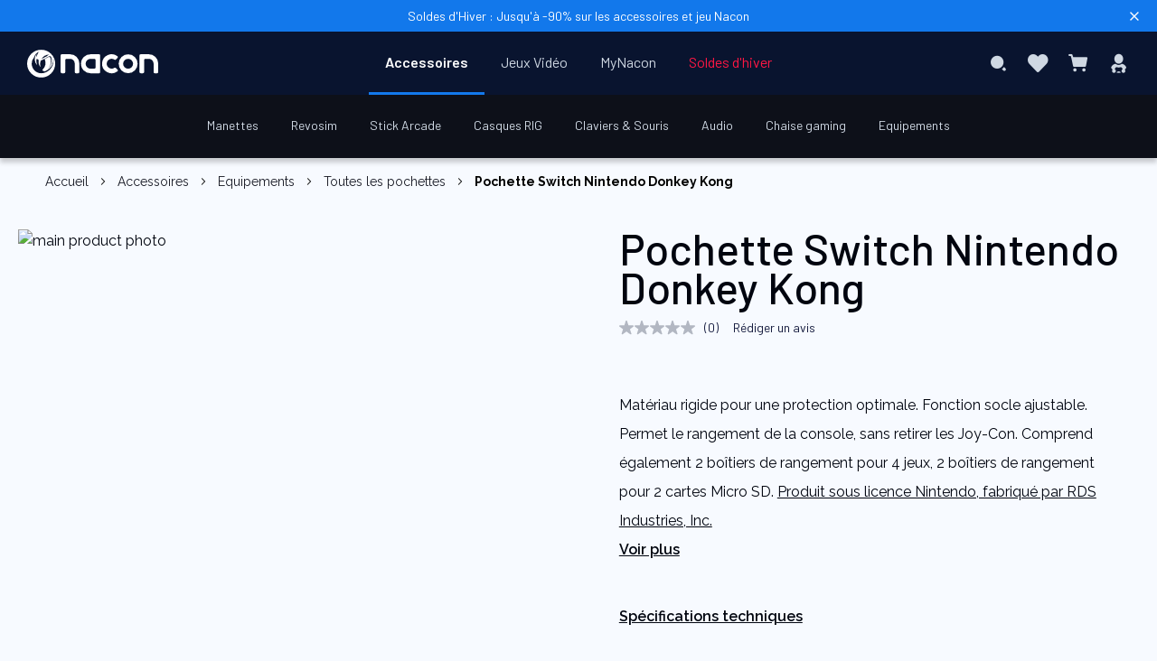

--- FILE ---
content_type: text/html; charset=UTF-8
request_url: https://www.nacongaming.com/pochette-transport-officielle-donkey-kong
body_size: 23218
content:
<!doctype html>
<html lang="fr">
    <head prefix="og: http://ogp.me/ns# fb: http://ogp.me/ns/fb# product: http://ogp.me/ns/product#">
                <meta charset="utf-8"/>
<meta name="title" content="Pochette Switch Donkey Kong - Nacon  - Nacon"/>
<meta name="description" content="Matériau rigide pour une protection optimale. Fonction socle ajustable. Permet le rangement de la console, sans retirer les Joy-Con. Comprend également 2 boîtiers de rangement pour 4 jeux, 2 boîtiers de rangement pour 2 cartes Micro SD.  Donkey Kong"/>
<meta name="keywords" content="Nintendo,Switch,Pochette de transport,Donkey kong,Noire"/>
<meta name="robots" content="INDEX,FOLLOW"/>
<meta name="viewport" content="width=device-width, initial-scale=1, maximum-scale=1.0, user-scalable=no"/>
<meta name="format-detection" content="telephone=no"/>
<title>Pochette Switch Donkey Kong - Nacon  - Nacon</title>
<link  rel="stylesheet" type="text/css"  media="all" href="https://static.nacongaming.com/static/version1767854714/_cache/merged/1bd8360e7e8ab79fb87a5066746ef2c4.min.css" />
<link  rel="stylesheet" type="text/css"  media="screen and (min-width: 768px)" href="https://static.nacongaming.com/static/version1767854714/frontend/bigben/theme-frontend-nacon-v2/fr_FR/css/styles-l.min.css" />
<link  rel="stylesheet" type="text/css"  media="print" href="https://static.nacongaming.com/static/version1767854714/frontend/bigben/theme-frontend-nacon-v2/fr_FR/css/print.min.css" />
<link  rel="icon" type="image/x-icon" href="https://static.nacongaming.com/static/version1767854714/frontend/bigben/theme-frontend-nacon-v2/fr_FR/Magento_Theme/favicon.ico" />
<link  rel="shortcut icon" type="image/x-icon" href="https://static.nacongaming.com/static/version1767854714/frontend/bigben/theme-frontend-nacon-v2/fr_FR/Magento_Theme/favicon.ico" />



















<link  rel="alternate" hreflang="fr" data-uenc="aHR0cHM6Ly93d3cubmFjb25nYW1pbmcuY29tL3BvY2hldHRlLXRyYW5zcG9ydC1vZmZpY2llbGxlLWRvbmtleS1rb25n" href="https://www.nacongaming.com/pochette-transport-officielle-donkey-kong" />
<link  rel="alternate" hreflang="en" data-uenc="aHR0cHM6Ly93d3cubmFjb25nYW1pbmcuY29tL2VuL3N3aXRjaC1vZmZpY2lhbC1kb25rZXkta29uZy1jYXJyeS1jYXNl" href="https://www.nacongaming.com/en/switch-official-donkey-kong-carry-case" />
<link  rel="alternate" hreflang="de" data-uenc="aHR0cHM6Ly93d3cubmFjb25nYW1pbmcuY29tL2RlLURFL3N3aXRjaC1vZmZpemllbGxlLWRvbmtleS1rb25nLXRyYWdldGFzY2hl" href="https://www.nacongaming.com/de-DE/switch-offizielle-donkey-kong-tragetasche" />
<link  rel="alternate" hreflang="it" data-uenc="aHR0cHM6Ly93d3cubmFjb25nYW1pbmcuY29tL2l0LUlUL2N1c3RvZGlhLXRyYXNwb3J0by1kb25rZXkta29uZy1zd2l0Y2gtdWZmaWNpYWxl" href="https://www.nacongaming.com/it-IT/custodia-trasporto-donkey-kong-switch-ufficiale" />
<link  rel="alternate" hreflang="es" data-uenc="aHR0cHM6Ly93d3cubmFjb25nYW1pbmcuY29tL2VzLUVTL2Z1bmRhLXRyYW5zcG9ydGUtb2ZpY2lhbC1kb25rZXkta29uZy1zd2l0Y2g~" href="https://www.nacongaming.com/es-ES/funda-transporte-oficial-donkey-kong-switch" />
<link  rel="alternate" hreflang="nl" data-uenc="aHR0cHM6Ly93d3cubmFjb25nYW1pbmcuY29tL25sLU5ML29mZmljaWVlbC1ldHVpLXN3aXRjaC1kb25rZXkta29uZw~~" href="https://www.nacongaming.com/nl-NL/officieel-etui-switch-donkey-kong" />
<link  rel="alternate" hreflang="en-US" data-uenc="aHR0cHM6Ly93d3cubmFjb25nYW1pbmcuY29tL2VuLVVTL3BvY2hldHRlLXRyYW5zcG9ydC1vZmZpY2llbGxlLWRvbmtleS1rb25n" href="https://www.nacongaming.com/en-US/pochette-transport-officielle-donkey-kong" />
<link  rel="alternate" hreflang="en-GB" data-uenc="aHR0cHM6Ly93d3cubmFjb25nYW1pbmcuY29tL2VuLUdCL3N3aXRjaC1vZmZpY2lhbC1kb25rZXkta29uZy1jYXJyeS1jYXNl" href="https://www.nacongaming.com/en-GB/switch-official-donkey-kong-carry-case" />
<link  rel="alternate" hreflang="fr-FR" data-uenc="aHR0cHM6Ly93d3cubmFjb25nYW1pbmcuY29tL3BvY2hldHRlLXRyYW5zcG9ydC1vZmZpY2llbGxlLWRvbmtleS1rb25n" href="https://www.nacongaming.com/pochette-transport-officielle-donkey-kong" />
<link  rel="alternate" hreflang="fr-BE" data-uenc="aHR0cHM6Ly93d3cubmFjb25nYW1pbmcuY29tL3BvY2hldHRlLXRyYW5zcG9ydC1vZmZpY2llbGxlLWRvbmtleS1rb25n" href="https://www.nacongaming.com/pochette-transport-officielle-donkey-kong" />
<link  rel="alternate" hreflang="fr-LU" data-uenc="aHR0cHM6Ly93d3cubmFjb25nYW1pbmcuY29tL3BvY2hldHRlLXRyYW5zcG9ydC1vZmZpY2llbGxlLWRvbmtleS1rb25n" href="https://www.nacongaming.com/pochette-transport-officielle-donkey-kong" />
<link  rel="alternate" hreflang="fr-MC" data-uenc="aHR0cHM6Ly93d3cubmFjb25nYW1pbmcuY29tL3BvY2hldHRlLXRyYW5zcG9ydC1vZmZpY2llbGxlLWRvbmtleS1rb25n" href="https://www.nacongaming.com/pochette-transport-officielle-donkey-kong" />
<link  rel="alternate" hreflang="fr-CH" data-uenc="aHR0cHM6Ly93d3cubmFjb25nYW1pbmcuY29tL3BvY2hldHRlLXRyYW5zcG9ydC1vZmZpY2llbGxlLWRvbmtleS1rb25n" href="https://www.nacongaming.com/pochette-transport-officielle-donkey-kong" />
<link  rel="alternate" hreflang="en-FR" data-uenc="aHR0cHM6Ly93d3cubmFjb25nYW1pbmcuY29tL2VuL3N3aXRjaC1vZmZpY2lhbC1kb25rZXkta29uZy1jYXJyeS1jYXNl" href="https://www.nacongaming.com/en/switch-official-donkey-kong-carry-case" />
<link  rel="alternate" hreflang="en-BE" data-uenc="aHR0cHM6Ly93d3cubmFjb25nYW1pbmcuY29tL2VuL3N3aXRjaC1vZmZpY2lhbC1kb25rZXkta29uZy1jYXJyeS1jYXNl" href="https://www.nacongaming.com/en/switch-official-donkey-kong-carry-case" />
<link  rel="alternate" hreflang="en-DE" data-uenc="aHR0cHM6Ly93d3cubmFjb25nYW1pbmcuY29tL2VuL3N3aXRjaC1vZmZpY2lhbC1kb25rZXkta29uZy1jYXJyeS1jYXNl" href="https://www.nacongaming.com/en/switch-official-donkey-kong-carry-case" />
<link  rel="alternate" hreflang="en-ES" data-uenc="aHR0cHM6Ly93d3cubmFjb25nYW1pbmcuY29tL2VuL3N3aXRjaC1vZmZpY2lhbC1kb25rZXkta29uZy1jYXJyeS1jYXNl" href="https://www.nacongaming.com/en/switch-official-donkey-kong-carry-case" />
<link  rel="alternate" hreflang="en-IT" data-uenc="aHR0cHM6Ly93d3cubmFjb25nYW1pbmcuY29tL2VuL3N3aXRjaC1vZmZpY2lhbC1kb25rZXkta29uZy1jYXJyeS1jYXNl" href="https://www.nacongaming.com/en/switch-official-donkey-kong-carry-case" />
<link  rel="alternate" hreflang="en-GR" data-uenc="aHR0cHM6Ly93d3cubmFjb25nYW1pbmcuY29tL2VuL3N3aXRjaC1vZmZpY2lhbC1kb25rZXkta29uZy1jYXJyeS1jYXNl" href="https://www.nacongaming.com/en/switch-official-donkey-kong-carry-case" />
<link  rel="alternate" hreflang="en-IE" data-uenc="aHR0cHM6Ly93d3cubmFjb25nYW1pbmcuY29tL2VuL3N3aXRjaC1vZmZpY2lhbC1kb25rZXkta29uZy1jYXJyeS1jYXNl" href="https://www.nacongaming.com/en/switch-official-donkey-kong-carry-case" />
<link  rel="alternate" hreflang="en-LU" data-uenc="aHR0cHM6Ly93d3cubmFjb25nYW1pbmcuY29tL2VuL3N3aXRjaC1vZmZpY2lhbC1kb25rZXkta29uZy1jYXJyeS1jYXNl" href="https://www.nacongaming.com/en/switch-official-donkey-kong-carry-case" />
<link  rel="alternate" hreflang="en-MC" data-uenc="aHR0cHM6Ly93d3cubmFjb25nYW1pbmcuY29tL2VuL3N3aXRjaC1vZmZpY2lhbC1kb25rZXkta29uZy1jYXJyeS1jYXNl" href="https://www.nacongaming.com/en/switch-official-donkey-kong-carry-case" />
<link  rel="alternate" hreflang="en-NL" data-uenc="aHR0cHM6Ly93d3cubmFjb25nYW1pbmcuY29tL2VuL3N3aXRjaC1vZmZpY2lhbC1kb25rZXkta29uZy1jYXJyeS1jYXNl" href="https://www.nacongaming.com/en/switch-official-donkey-kong-carry-case" />
<link  rel="alternate" hreflang="en-PT" data-uenc="aHR0cHM6Ly93d3cubmFjb25nYW1pbmcuY29tL2VuL3N3aXRjaC1vZmZpY2lhbC1kb25rZXkta29uZy1jYXJyeS1jYXNl" href="https://www.nacongaming.com/en/switch-official-donkey-kong-carry-case" />
<link  rel="alternate" hreflang="en-AT" data-uenc="aHR0cHM6Ly93d3cubmFjb25nYW1pbmcuY29tL2VuL3N3aXRjaC1vZmZpY2lhbC1kb25rZXkta29uZy1jYXJyeS1jYXNl" href="https://www.nacongaming.com/en/switch-official-donkey-kong-carry-case" />
<link  rel="alternate" hreflang="en-SK" data-uenc="aHR0cHM6Ly93d3cubmFjb25nYW1pbmcuY29tL2VuL3N3aXRjaC1vZmZpY2lhbC1kb25rZXkta29uZy1jYXJyeS1jYXNl" href="https://www.nacongaming.com/en/switch-official-donkey-kong-carry-case" />
<link  rel="alternate" hreflang="en-SI" data-uenc="aHR0cHM6Ly93d3cubmFjb25nYW1pbmcuY29tL2VuL3N3aXRjaC1vZmZpY2lhbC1kb25rZXkta29uZy1jYXJyeS1jYXNl" href="https://www.nacongaming.com/en/switch-official-donkey-kong-carry-case" />
<link  rel="alternate" hreflang="en-CH" data-uenc="aHR0cHM6Ly93d3cubmFjb25nYW1pbmcuY29tL2VuL3N3aXRjaC1vZmZpY2lhbC1kb25rZXkta29uZy1jYXJyeS1jYXNl" href="https://www.nacongaming.com/en/switch-official-donkey-kong-carry-case" />
<link  rel="alternate" hreflang="en-PL" data-uenc="aHR0cHM6Ly93d3cubmFjb25nYW1pbmcuY29tL2VuL3N3aXRjaC1vZmZpY2lhbC1kb25rZXkta29uZy1jYXJyeS1jYXNl" href="https://www.nacongaming.com/en/switch-official-donkey-kong-carry-case" />
<link  rel="alternate" hreflang="de-DE" data-uenc="aHR0cHM6Ly93d3cubmFjb25nYW1pbmcuY29tL2RlLURFL3N3aXRjaC1vZmZpemllbGxlLWRvbmtleS1rb25nLXRyYWdldGFzY2hl" href="https://www.nacongaming.com/de-DE/switch-offizielle-donkey-kong-tragetasche" />
<link  rel="alternate" hreflang="de-LU" data-uenc="aHR0cHM6Ly93d3cubmFjb25nYW1pbmcuY29tL2RlLURFL3N3aXRjaC1vZmZpemllbGxlLWRvbmtleS1rb25nLXRyYWdldGFzY2hl" href="https://www.nacongaming.com/de-DE/switch-offizielle-donkey-kong-tragetasche" />
<link  rel="alternate" hreflang="de-AT" data-uenc="aHR0cHM6Ly93d3cubmFjb25nYW1pbmcuY29tL2RlLURFL3N3aXRjaC1vZmZpemllbGxlLWRvbmtleS1rb25nLXRyYWdldGFzY2hl" href="https://www.nacongaming.com/de-DE/switch-offizielle-donkey-kong-tragetasche" />
<link  rel="alternate" hreflang="de-CH" data-uenc="aHR0cHM6Ly93d3cubmFjb25nYW1pbmcuY29tL2RlLURFL3N3aXRjaC1vZmZpemllbGxlLWRvbmtleS1rb25nLXRyYWdldGFzY2hl" href="https://www.nacongaming.com/de-DE/switch-offizielle-donkey-kong-tragetasche" />
<link  rel="alternate" hreflang="it-IT" data-uenc="aHR0cHM6Ly93d3cubmFjb25nYW1pbmcuY29tL2l0LUlUL2N1c3RvZGlhLXRyYXNwb3J0by1kb25rZXkta29uZy1zd2l0Y2gtdWZmaWNpYWxl" href="https://www.nacongaming.com/it-IT/custodia-trasporto-donkey-kong-switch-ufficiale" />
<link  rel="alternate" hreflang="it-CH" data-uenc="aHR0cHM6Ly93d3cubmFjb25nYW1pbmcuY29tL2l0LUlUL2N1c3RvZGlhLXRyYXNwb3J0by1kb25rZXkta29uZy1zd2l0Y2gtdWZmaWNpYWxl" href="https://www.nacongaming.com/it-IT/custodia-trasporto-donkey-kong-switch-ufficiale" />
<link  rel="alternate" hreflang="es-ES" data-uenc="aHR0cHM6Ly93d3cubmFjb25nYW1pbmcuY29tL2VzLUVTL2Z1bmRhLXRyYW5zcG9ydGUtb2ZpY2lhbC1kb25rZXkta29uZy1zd2l0Y2g~" href="https://www.nacongaming.com/es-ES/funda-transporte-oficial-donkey-kong-switch" />
<link  rel="alternate" hreflang="nl-BE" data-uenc="aHR0cHM6Ly93d3cubmFjb25nYW1pbmcuY29tL25sLU5ML29mZmljaWVlbC1ldHVpLXN3aXRjaC1kb25rZXkta29uZw~~" href="https://www.nacongaming.com/nl-NL/officieel-etui-switch-donkey-kong" />
<link  rel="alternate" hreflang="nl-LU" data-uenc="aHR0cHM6Ly93d3cubmFjb25nYW1pbmcuY29tL25sLU5ML29mZmljaWVlbC1ldHVpLXN3aXRjaC1kb25rZXkta29uZw~~" href="https://www.nacongaming.com/nl-NL/officieel-etui-switch-donkey-kong" />
<link  rel="alternate" hreflang="nl-NL" data-uenc="aHR0cHM6Ly93d3cubmFjb25nYW1pbmcuY29tL25sLU5ML29mZmljaWVlbC1ldHVpLXN3aXRjaC1kb25rZXkta29uZw~~" href="https://www.nacongaming.com/nl-NL/officieel-etui-switch-donkey-kong" />
<link  rel="alternate" hreflang="en-CA" data-uenc="aHR0cHM6Ly93d3cubmFjb25nYW1pbmcuY29tL2VuLVVTL3BvY2hldHRlLXRyYW5zcG9ydC1vZmZpY2llbGxlLWRvbmtleS1rb25n" href="https://www.nacongaming.com/en-US/pochette-transport-officielle-donkey-kong" />
<link  rel="alternate" hreflang="en-AU" data-uenc="aHR0cHM6Ly93d3cubmFjb25nYW1pbmcuY29tL2VuLVVTL3BvY2hldHRlLXRyYW5zcG9ydC1vZmZpY2llbGxlLWRvbmtleS1rb25n" href="https://www.nacongaming.com/en-US/pochette-transport-officielle-donkey-kong" />
<link  rel="alternate" hreflang="x-default" data-uenc="aHR0cHM6Ly93d3cubmFjb25nYW1pbmcuY29tL2VuL3N3aXRjaC1vZmZpY2lhbC1kb25rZXkta29uZy1jYXJyeS1jYXNl" href="https://www.nacongaming.com/en/switch-official-donkey-kong-carry-case" />
<link  rel="canonical" href="https://www.nacongaming.com/pochette-transport-officielle-donkey-kong" />
        <!-- Google Tag Manager -->

<!-- End Google Tag Manager -->



<link rel="apple-touch-icon" sizes="57x57" href="https://static.nacongaming.com/static/version1767854714/frontend/bigben/theme-frontend-nacon-v2/fr_FR/Magento_Theme/apple-touch-icons/apple-touch-icon-57x57.png" />
<link rel="apple-touch-icon" sizes="72x72" href="https://static.nacongaming.com/static/version1767854714/frontend/bigben/theme-frontend-nacon-v2/fr_FR/Magento_Theme/apple-touch-icons/apple-touch-icon-72x72.png" />
<link rel="apple-touch-icon" sizes="76x76" href="https://static.nacongaming.com/static/version1767854714/frontend/bigben/theme-frontend-nacon-v2/fr_FR/Magento_Theme/apple-touch-icons/apple-touch-icon-76x76.png" />
<link rel="apple-touch-icon" sizes="114x114" href="https://static.nacongaming.com/static/version1767854714/frontend/bigben/theme-frontend-nacon-v2/fr_FR/Magento_Theme/apple-touch-icons/apple-touch-icon-114x114.png" />
<link rel="apple-touch-icon" sizes="120x120" href="https://static.nacongaming.com/static/version1767854714/frontend/bigben/theme-frontend-nacon-v2/fr_FR/Magento_Theme/apple-touch-icons/apple-touch-icon-120x120.png" />
<link rel="apple-touch-icon" sizes="144x144" href="https://static.nacongaming.com/static/version1767854714/frontend/bigben/theme-frontend-nacon-v2/fr_FR/Magento_Theme/apple-touch-icons/apple-touch-icon-144x144.png" />
<link rel="apple-touch-icon" sizes="152x152" href="https://static.nacongaming.com/static/version1767854714/frontend/bigben/theme-frontend-nacon-v2/fr_FR/Magento_Theme/apple-touch-icons/apple-touch-icon-152x152.png" />
<link rel="apple-touch-icon" sizes="180x180" href="https://static.nacongaming.com/static/version1767854714/frontend/bigben/theme-frontend-nacon-v2/fr_FR/Magento_Theme/apple-touch-icons/apple-touch-icon-180x180.png" />
<link rel="apple-touch-icon" href="https://static.nacongaming.com/static/version1767854714/frontend/bigben/theme-frontend-nacon-v2/fr_FR/Magento_Theme/apple-touch-icons/apple-touch-icon.png" />

<meta property="og:type" content="product" />
<meta property="og:title"
      content="Pochette&#x20;Switch&#x20;Nintendo&#x20;Donkey&#x20;Kong" />
<meta property="og:image"
      content="https://media.nacongaming.com/media/catalog/product/n/n/nns52d_main.webp?width=265&amp;height=265&amp;store=nacon_fr&amp;image-type=image" />
<meta property="og:description"
      content="Mat&#xE9;riau&#x20;rigide&#x20;pour&#x20;une&#x20;protection&#x20;optimale.&#x20;Fonction&#x20;socle&#x20;ajustable.&#x20;Permet&#x20;le&#x20;rangement&#x20;de&#x20;la&#x20;console,&#x20;sans&#x20;retirer&#x20;les&#x20;Joy-Con.&#x20;Comprend&#x20;&#xE9;galement&#x20;2&#x20;bo&#xEE;tiers&#x20;de&#x20;rangement&#x20;pour&#x20;4&#x20;jeux,&#x20;2&#x20;bo&#xEE;tiers&#x20;de&#x20;rangement&#x20;pour&#x20;2&#x20;cartes&#x20;Micro&#x20;SD.&#x20;Produit&#x20;sous&#x20;licence&#x20;Nintendo,&#x20;fabriqu&#xE9;&#x20;par&#x20;RDS&#x20;Industries,&#x20;Inc.&#x0D;&#x0A;Prot&#xE8;ge&#x20;votre&#x20;Nintendo&#x20;Switch&#x2122;&#x0D;&#x0A;&#x0D;&#x0A;Comprend&#x20;un&#x20;support&#x20;de&#x20;visualisation&#x20;inclinable&#x0D;&#x0A;2&#x20;boites&#x20;de&#x20;rangement&#x20;pour&#x20;jeuxChacune&#x20;de&#x20;ces&#x20;boites&#x20;peut&#x20;contenir&#x20;4&#x20;jeux&#x20;Nintendo&#x20;Switch&#x0D;&#x0A;2&#x20;boites&#x20;de&#x20;rangement&#x20;pour&#x20;cartes&#x20;Micro&#x20;SDChacune&#x20;de&#x20;ces&#x20;boites&#x20;peut&#x20;contenir&#x20;2&#x20;cartes&#x20;Micro&#x20;SD&#x20;et&#x20;s&#x2019;imbrique&#x20;parfaitement&#x20;&#xE0;&#x20;l&#x2019;int&#xE9;rieur&#x20;de&#x20;la&#x20;boite&#x20;de&#x20;rangement&#x20;pour&#x20;jeux&#x0D;&#x0A;" />
<meta property="og:url" content="https://www.nacongaming.com/pochette-transport-officielle-donkey-kong" />
    <meta property="product:price:amount" content="24.9"/>
    <meta property="product:price:currency"
      content="EUR"/>
    </head>
    <body data-container="body"
          data-mage-init='{"loaderAjax": {}, "loader": { "icon": "https://static.nacongaming.com/static/version1767854714/frontend/bigben/theme-frontend-nacon-v2/fr_FR/images/loader-2.gif"}}'
        id="html-body" itemtype="http://schema.org/Product" itemscope="itemscope" class="catalog-product-view product-pochette-transport-officielle-donkey-kong page-layout-1column">
        <!-- Google Tag Manager (noscript) -->
<noscript>
    <iframe src="https://www.googletagmanager.com/ns.html?id=GTM-KZLBM3G" height="0" width="0"
            style="display:none;visibility:hidden"></iframe>
</noscript>
<!-- End Google Tag Manager (noscript) -->



<div class="cookie-status-message" id="cookie-status">
    The store will not work correctly when cookies are disabled.</div>




    <noscript>
        <div class="message global noscript">
            <div class="content">
                <p>
                    <strong>Javascript est désactivé dans votre navigateur.</strong>
                    <span>
                        Pour une meilleure expérience sur notre site, assurez-vous d’activer JavaScript dans votre navigateur.                    </span>
                </p>
            </div>
        </div>
    </noscript>



        <!--suppress HtmlUnknownTarget -->
    <!-- BV | Magento Extension 9.1.8 -->
    







    <!-- BV | Magento Extension 9.1.8 -->
            
<div class="page-wrapper"><header class="page-header"><div class="tophead-banner">
    <span class="banner-text" data-umami-event="banner-information" >
        <p class="banner-content"><a href="https://www.nacongaming.com/soldes-hiver">Soldes d'Hiver : Jusqu'à -90% sur les accessoires et jeu Nacon</a></p>    </span>
        <i class="icon-close" data-role="close-banner"></i>
</div>


<div class="top-header-wrapper"><div id="language-banner" class="language-banner">
    <div class="language-banner-center">
        <div class="language-banner-center-text"></div>

        <div class="language-banner-center-actions">
            <div class="language-banner-center-submit" id="language-banner-submit">
                <button>OK</button>
            </div>
            <div class="language-banner-center-globe" id="language-banner-globe">
                <span class="icon-globe"></span>
            </div>
        </div>
    </div>

    <span class="language-banner-close" id="language-close" />
</div>


<div class="top-header">
<div class="header links" data-bind="scope: 'customer'">

    <!-- ko if: customer().fullname  -->
                    <a rel="noopener" class="link" id="btn-wishlist-mobile" href="https://www.nacongaming.com/wishlist/">
                Ma liste d’envies            </a>
                <a rel="noopener" class="link" id="btn-logout" href="https://www.nacongaming.com/customer/account/logout/"  >
                        Se déconnecter        </a>
    <!-- /ko -->
</div>

</div></div><div class="header content"><div class="logo-container"><a
    class="logo"
    href="https://www.nacongaming.com/"
    title=""
    aria-label="store logo"
    rel="dofollow">
    <img src="https://static.nacongaming.com/static/version1767854714/frontend/bigben/theme-frontend-nacon-v2/fr_FR/images/logo.svg"
         title=""
         alt=""
        width="227"        height="43"    />
</a>
</div><span data-action="toggle-nav" class="action nav-toggle ">
    <div class="icon-menu"
         id="btn-icon-menu">
        <span></span>
        <span></span>
        <span></span>
        <span></span>
        <span></span>
        <span></span>
    </div>
    <span> Menu</span>
</span>


    <div class="sections nav-sections">
                <div class="section-items nav-sections-items"
             data-mage-init='{"tabs":{"openedState":"active"}}'>
                                            <div class="section-item-title nav-sections-item-title"
                     data-role="collapsible">
                    <a class="nav-sections-item-switch"
                       data-toggle="switch" href="#store.menu">
                        Menu                    </a>
                </div>
                <div class="section-item-content nav-sections-item-content"
                     id="store.menu"
                     data-role="content">
                    <nav class="navigation" data-action="navigation">
    <ul data-mage-init='{"menu":{"responsive":true, "expanded":false, "position":{"my":"center top","at":"center bottom-9px", "of": ".page-header"}}}'>
        <li  class="level0 nav-1 category-item first level-top parent"><a  href="https://www.nacongaming.com/accessoires"  class="level-top"   ><span>Accessoires</span></a><div class="level0 submenu "><ul><li  class="level1 nav-1-1 category-item first parent"><a  href="https://www.nacongaming.com/accessoires/manettes"   ><span>Manettes</span></a><div class="level1 submenu "><ul id="menuLevel3" class="ui-menu-item"><div data-content-type="html" data-appearance="default" data-element="main"><ul class="ui-menu-item sub-submenu-left">
    <li class="ui-widget ui-widget-content ui-menu-item-wrapper">
        <a href=""><span class="gilbert-link" data-loc="aHR0cHM6Ly93d3cubmFjb25nYW1pbmcuY29tL2FjY2Vzc29pcmVzL21hbmV0dGVz">Toutes les Manettes</a>
    </li>
    <li class="ui-widget ui-widget-content ui-menu-item-wrapper"><a href="">
            <span class="gilbert-link" data-loc="aHR0cHM6Ly93d3cubmFjb25nYW1pbmcuY29tL21laWxsZXVyZXMtdmVudGVz">Meilleures ventes</span></a></li>
    <li class="ui-widget ui-widget-content ui-menu-item-wrapper"><a href="">
            <span class="gilbert-link" data-loc="aHR0cHM6Ly93d3cubmFjb25nYW1pbmcuY29tL25vdXZlYXV0ZXM=" >Nouveautés</span></a></li>
    

</ul></div><div class="highlights"><span class="active-cat">En vedette</span><ul class="highlights-list"><li class="highlights-list-item"><a  class="featured-product" href="https://www.nacongaming.com/revolution-x-unlimited"> <div class="featured-image"><img alt="En vedette - Manette Xbox  REVOLUTION X Unlimited" src="https://media.nacongaming.com/media/catalog/product/x/b/xbxrevxufruk_square.webp?width=400&height=400&store=nacon_fr&image-type=thumbnail" /> </div><span>Manette Xbox  REVOLUTION X Unlimited</span> </a></li><li class="highlights-list-item"><a  class="featured-product" href="https://www.nacongaming.com/revolution-5-pro"> <div class="featured-image"><img alt="En vedette - Manette PS5 ™  REVOLUTION 5 PRO Noire" src="https://media.nacongaming.com/media/catalog/product/m/e/menu_r5p.webp?width=400&height=400&store=nacon_fr&image-type=thumbnail" /> </div><span>Manette PS5 ™  REVOLUTION 5 PRO Noire</span> </a></li><li class="highlights-list-item"><a  class="featured-product" href="https://www.nacongaming.com/revolution-unlimited-pro-controller"> <div class="featured-image"><img alt="En vedette - Manette Revolution Unlimited Pro Controller " src="https://media.nacongaming.com/media/catalog/product/m/e/menu_ps4ofpadrev3.webp?width=400&height=400&store=nacon_fr&image-type=thumbnail" /> </div><span>Manette Revolution Unlimited Pro Controller </span> </a></li><li class="highlights-list-item"><a  class="featured-product" href="https://www.nacongaming.com/revolution-x-pro-controller"> <div class="featured-image"><img alt="En vedette - Manette Revolution X Pro Controller" src="https://media.nacongaming.com/media/catalog/product/m/e/menu_xbxrevolutionx.webp?width=400&height=400&store=nacon_fr&image-type=thumbnail" /> </div><span>Manette Revolution X Pro Controller</span> </a></li></ul></div><ul class="sub-subcateg-list"><li class="ui-widget ui-widget-content sub-subcateg-column ui-menu-item-wrapper"><span class="column-head"><span class="active-cat">Par catégorie</span></li><li class=" ui-widget ui-widget-content sub-subcateg-column "><a class=""   href="https://www.nacongaming.com/accessoires/manettes/ps5" ><span>Manettes PS5</span></a></li><li class=" ui-widget ui-widget-content sub-subcateg-column "><a class=""   href="https://www.nacongaming.com/accessoires/manettes/ps4" ><span>Manettes PS4</span></a></li><li class=" ui-widget ui-widget-content sub-subcateg-column "><a class=""   href="https://www.nacongaming.com/accessoires/manettes/xbox" ><span>Manettes Xbox</span></a></li><li class=" ui-widget ui-widget-content sub-subcateg-column "><a class=""   href="https://www.nacongaming.com/accessoires/manettes/pc" ><span>Manettes PC</span></a></li><li class=" ui-widget ui-widget-content sub-subcateg-column "><a class=""   href="https://www.nacongaming.com/accessoires/manettes/manettes-mobiles" ><span>Manettes Mobiles</span></a></li></ul><ul class="sub-subcateg-list"><li class="ui-widget ui-widget-content sub-subcateg-column ui-menu-item-wrapper"><span class="column-head"><span class="active-cat">Toutes les pièces détachées</span></li><li class=" ui-widget ui-widget-content sub-subcateg-column "><a class=""   href="https://www.nacongaming.com/accessoires/manettes/cables-manettes" ><span>Câbles</span></a></li><li class=" ui-widget ui-widget-content sub-subcateg-column "><a class=""   href="https://www.nacongaming.com/accessoires/manettes/dongles" ><span>Dongles</span></a></li></ul><ul class="sub-subcateg-list"><li class="ui-widget ui-widget-content sub-subcateg-column ui-menu-item-wrapper"><span class="column-head"><span class="active-cat">Types de Manettes</span></li><li class=" ui-widget ui-widget-content sub-subcateg-column "><a class=""   href="https://www.nacongaming.com/accessoires/manettes/pc-sans-fil" ><span>Manettes pc sans fil</span></a></li><li class=" ui-widget ui-widget-content sub-subcateg-column "><a class=""   href="https://www.nacongaming.com/accessoires/manettes/ps4-sans-fil" ><span>Manettes PS4 sans fil</span></a></li></ul></ul><ul></ul></div></li><li  class="level1 nav-1-2 category-item parent"><a  href="https://www.nacongaming.com/accessoires/revosim"   ><span>Revosim</span></a><div class="level1 submenu "><ul id="menuLevel3" class="ui-menu-item"><div data-content-type="html" data-appearance="default" data-element="main"><ul class="ui-menu-item sub-submenu-left">
        <li class="ui-widget ui-widget-content ui-menu-item-wrapper">
            <a href=""><span class="gilbert-link" data-loc="aHR0cHM6Ly93d3cubmFjb25nYW1pbmcuY29tL2FjY2Vzc29pcmVzL3Jldm9zaW0=">Tous les accessoires Revosim</a>
        </li>
        <li class="ui-widget ui-widget-content ui-menu-item-wrapper"><a href="">
                <span class="gilbert-link" data-loc="aHR0cHM6Ly93d3cubmFjb25nYW1pbmcuY29tL21laWxsZXVyZXMtdmVudGVz">Meilleures ventes</span></a></li>
        <li class="ui-widget ui-widget-content ui-menu-item-wrapper"><a href="">
                <span class="gilbert-link" data-loc="aHR0cHM6Ly93d3cubmFjb25nYW1pbmcuY29tL25vdXZlYXV0ZXM=">Nouveautés</span></a></li>
       <li class="ui-widget ui-widget-content ui-menu-item-wrapper"><a href="">
                <span class="gilbert-link" data-loc="aHR0cHM6Ly93d3cubmFjb25nYW1pbmcuY29tL3Jldm9zaW0=">En savoir plus</span></a></li>
    
    </ul></div><div class="highlights"><span class="active-cat">En vedette</span><ul class="highlights-list"><li class="highlights-list-item"><a  class="featured-product" href="https://www.nacongaming.com/bundle-volant-base-dd-9nm-pedalier-rs-pure"> <div class="featured-image"><img alt="En vedette - Bundle RS PURE Volant  + Base DD-9Nm + Pédalier" src="https://media.nacongaming.com/media/catalog/product/b/u/bundle3_square.webp?width=400&height=400&store=nacon_fr&image-type=thumbnail" /> </div><span>Bundle RS PURE Volant  + Base DD-9Nm + Pédalier</span> </a></li><li class="highlights-list-item"><a  class="featured-product" href="https://www.nacongaming.com/rs-pure-volant"> <div class="featured-image"><img alt="En vedette - Volant RS PURE" src="https://media.nacongaming.com/media/catalog/product/w/h/wheel_square.webp?width=400&height=400&store=nacon_fr&image-type=thumbnail" /> </div><span>Volant RS PURE</span> </a></li><li class="highlights-list-item"><a  class="featured-product" href="https://www.nacongaming.com/rs-pure-base-dd-9nm"> <div class="featured-image"><img alt="En vedette - RS PURE Base DD-9Nm " src="https://media.nacongaming.com/media/catalog/product/b/a/base_square.webp?width=400&height=400&store=nacon_fr&image-type=thumbnail" /> </div><span>RS PURE Base DD-9Nm </span> </a></li><li class="highlights-list-item"><a  class="featured-product" href="https://www.nacongaming.com/rs-pure-pedalier"> <div class="featured-image"><img alt="En vedette - RS PURE Pédalier" src="https://media.nacongaming.com/media/catalog/product/p/e/pedalier_square.webp?width=400&height=400&store=nacon_fr&image-type=thumbnail" /> </div><span>RS PURE Pédalier</span> </a></li></ul></div><ul class="sub-subcateg-list"><li class="ui-widget ui-widget-content sub-subcateg-column ui-menu-item-wrapper"><span class="column-head"><span class="active-cat">Par catégorie</span></li><li class=" ui-widget ui-widget-content sub-subcateg-column "><a class=""   href="https://www.nacongaming.com/accessoires/revosim/windows" ><span>Windows</span></a></li></ul></ul><ul></ul></div></li><li  class="level1 nav-1-3 category-item parent"><a  href="https://www.nacongaming.com/accessoires/stick-arcade"   ><span>Stick Arcade</span></a><div class="level1 submenu "><ul id="menuLevel3" class="ui-menu-item"><div data-content-type="html" data-appearance="default" data-element="main"><ul class="ui-menu-item sub-submenu-left">
        <li class="ui-widget ui-widget-content ui-menu-item-wrapper">
            <a href=""><span class="gilbert-link" data-loc="aHR0cHM6Ly93d3cubmFjb25nYW1pbmcuY29tL2FjY2Vzc29pcmVzL3N0aWNrLWFyY2FkZQ==" >Tous les sticks arcades</a>
        </li>
       
    </ul></div><div class="highlights"><span class="active-cat">En vedette</span><ul class="highlights-list"><li class="highlights-list-item"><a  class="featured-product" href="https://www.nacongaming.com/arcade-stick-playstation"> <div class="featured-image"><img alt="En vedette - Daija Arcade Stick Playstation" src="https://media.nacongaming.com/media/catalog/product/m/e/menu_ps5ofarcadestick.webp?width=400&height=400&store=nacon_fr&image-type=thumbnail" /> </div><span>Daija Arcade Stick Playstation</span> </a></li><li class="highlights-list-item"><a  class="featured-product" href="https://www.nacongaming.com/arcade-stick-xbox"> <div class="featured-image"><img alt="En vedette - Daija Arcade Stick Xbox" src="https://media.nacongaming.com/media/catalog/product/m/e/menu_xbxarcadestick.webp?width=400&height=400&store=nacon_fr&image-type=thumbnail" /> </div><span>Daija Arcade Stick Xbox</span> </a></li></ul></div><ul class="sub-subcateg-list"><li class="ui-widget ui-widget-content sub-subcateg-column ui-menu-item-wrapper"><span class="column-head"><span class="active-cat">Par catégorie</span></li><li class=" ui-widget ui-widget-content sub-subcateg-column "><a class=""   href="https://www.nacongaming.com/accessoires/stick-arcade/playstation" ><span>Stick arcade PlayStation</span></a></li><li class=" ui-widget ui-widget-content sub-subcateg-column "><a class=""   href="https://www.nacongaming.com/accessoires/stick-arcade/xbox" ><span>Stick arcade Xbox</span></a></li><li class=" ui-widget ui-widget-content sub-subcateg-column "><a class=""   href="https://www.nacongaming.com/accessoires/stick-arcade/arcade-stick-windows" ><span>Stick arcade Windows</span></a></li></ul></ul><ul></ul></div></li><li  class="level1 nav-1-4 category-item parent"><a  href="https://www.nacongaming.com/accessoires/rig"   ><span>Casques RIG</span></a><div class="level1 submenu "><ul id="menuLevel3" class="ui-menu-item"><div data-content-type="html" data-appearance="default" data-element="main"><ul class="ui-menu-item sub-submenu-left">
        <li class="ui-widget ui-widget-content ui-menu-item-wrapper">
            <a href=""><span class="gilbert-link" data-loc="aHR0cHM6Ly93d3cubmFjb25nYW1pbmcuY29tL2FjY2Vzc29pcmVzL3JpZw==">Tous les casques RIG</a>
        </li>
        <li class="ui-widget ui-widget-content ui-menu-item-wrapper"><a href="">
                <span class="gilbert-link" data-loc="aHR0cHM6Ly93d3cubmFjb25nYW1pbmcuY29tL21laWxsZXVyZXMtdmVudGVz">Meilleures ventes</span></a></li>
        <li class="ui-widget ui-widget-content ui-menu-item-wrapper"><a href="">
                <span class="gilbert-link" data-loc="aHR0cHM6Ly93d3cubmFjb25nYW1pbmcuY29tL25vdXZlYXV0ZXM=" >Nouveautés</span></a></li>
        
    </ul></div><div class="highlights"><span class="active-cat">En vedette</span><ul class="highlights-list"><li class="highlights-list-item"><a  class="featured-product" href="https://www.nacongaming.com/rig-r5-pro-hs"> <div class="featured-image"><img alt="En vedette - Casque RIG R5 Pro HS Noir" src="https://media.nacongaming.com/media/catalog/product/r/5/r5_square.webp?width=400&height=400&store=nacon_fr&image-type=thumbnail" /> </div><span>Casque RIG R5 Pro HS Noir</span> </a></li><li class="highlights-list-item"></li><li class="highlights-list-item"><a  class="featured-product" href="https://www.nacongaming.com/rig-800-pro-hs"> <div class="featured-image"><img alt="En vedette - Casque RIG 800 PRO HS" src="https://media.nacongaming.com/media/catalog/product/r/i/rig800_1.webp?width=400&height=400&store=nacon_fr&image-type=thumbnail" /> </div><span>Casque RIG 800 PRO HS</span> </a></li><li class="highlights-list-item"><a  class="featured-product" href="https://www.nacongaming.com/rig-600-pro-hs"> <div class="featured-image"><img alt="En vedette - Casque RIG 600 PRO HS Noir" src="https://media.nacongaming.com/media/catalog/product/r/i/rig600.webp?width=400&height=400&store=nacon_fr&image-type=thumbnail" /> </div><span>Casque RIG 600 PRO HS Noir</span> </a></li></ul></div><ul class="sub-subcateg-list"><li class="ui-widget ui-widget-content sub-subcateg-column ui-menu-item-wrapper"><span class="column-head"><span class="active-cat">Par catégorie</span></li><li class=" ui-widget ui-widget-content sub-subcateg-column "><a class=""   href="https://www.nacongaming.com/accessoires/rig/ps5" ><span>PS5</span></a></li><li class=" ui-widget ui-widget-content sub-subcateg-column "><a class=""   href="https://www.nacongaming.com/accessoires/rig/ps4" ><span>PS4</span></a></li><li class=" ui-widget ui-widget-content sub-subcateg-column "><a class=""   href="https://www.nacongaming.com/accessoires/rig/xbox" ><span>Xbox</span></a></li><li class=" ui-widget ui-widget-content sub-subcateg-column "><a class=""   href="https://www.nacongaming.com/accessoires/rig/switch" ><span>Nintendo</span></a></li><li class=" ui-widget ui-widget-content sub-subcateg-column "><a class=""   href="https://www.nacongaming.com/accessoires/rig/pc" ><span>PC</span></a></li></ul><ul class="sub-subcateg-list"><li class=" ui-widget ui-widget-content sub-subcateg-column "><a class=""   href="https://www.nacongaming.com/accessoires/rig/piece-detache-casque-rig" ><span>Toutes les pièces détachées</span></a></li><li class=" ui-widget ui-widget-content sub-subcateg-column "><a class=""   href="https://www.nacongaming.com/accessoires/rig/coussinet-casque" ><span>Coussinets casque</span></a></li><li class=" ui-widget ui-widget-content sub-subcateg-column "><a class=""   href="https://www.nacongaming.com/accessoires/rig/arceaux-rig" ><span>Arceaux Casques</span></a></li></ul></ul><ul></ul></div></li><li  class="level1 nav-1-5 category-item parent"><a  href="https://www.nacongaming.com/accessoires/claviers-souris"   ><span>Claviers &amp; Souris</span></a><div class="level1 submenu "><ul id="menuLevel3" class="ui-menu-item"><div data-content-type="html" data-appearance="default" data-element="main"><ul class="ui-menu-item sub-submenu-left">
        <li class="ui-widget ui-widget-content ui-menu-item-wrapper">
            <a href=""><span class="gilbert-link" data-loc="aHR0cHM6Ly93d3cubmFjb25nYW1pbmcuY29tL2FjY2Vzc29pcmVzL2NsYXZpZXJzLXNvdXJpcw==">Tous les Claviers & Souris</a>
        </li>
        <li class="ui-widget ui-widget-content ui-menu-item-wrapper"><a href="">
                <span class="gilbert-link" data-loc="aHR0cHM6Ly93d3cubmFjb25nYW1pbmcuY29tL21laWxsZXVyZXMtdmVudGVz">Meilleures ventes</span></a></li>
        <li class="ui-widget ui-widget-content ui-menu-item-wrapper"><a href="">
                <span class="gilbert-link" data-loc="aHR0cHM6Ly93d3cubmFjb25nYW1pbmcuY29tL25vdXZlYXV0ZXM=" >Nouveautés</span></a></li>
      
    
    </ul></div><div class="highlights"><span class="active-cat">En vedette</span><ul class="highlights-list"><li class="highlights-list-item"><a  class="featured-product" href="https://www.nacongaming.com/clavier-gaming-cl-750om-fr"> <div class="featured-image"><img alt="En vedette - Clavier Gaming CL-750OM (AZERTY, Français)" src="https://media.nacongaming.com/media/catalog/product/p/c/pccl-750omfr.webp?width=400&height=400&store=nacon_fr&image-type=thumbnail" /> </div><span>Clavier Gaming CL-750OM (AZERTY, Français)</span> </a></li><li class="highlights-list-item"><a  class="featured-product" href="https://www.nacongaming.com/souris-gaming-gm-105"> <div class="featured-image"><img alt="En vedette - Souris Gaming GM-105 - Noir" src="https://media.nacongaming.com/media/catalog/product/p/c/pcgm-105.webp?width=400&height=400&store=nacon_fr&image-type=thumbnail" /> </div><span>Souris Gaming GM-105 - Noir</span> </a></li></ul></div><ul class="sub-subcateg-list"><li class=" ui-widget ui-widget-content sub-subcateg-column "><a class=""   href="https://www.nacongaming.com/accessoires/claviers-souris/claviers-gaming" ><span>Tous les claviers</span></a></li><li class=" ui-widget ui-widget-content sub-subcateg-column "><a class=""   href="https://www.nacongaming.com/accessoires/claviers-souris/claviers-optomecanique" ><span>Claviers Optomécaniques</span></a></li></ul><ul class="sub-subcateg-list"><li class=" ui-widget ui-widget-content sub-subcateg-column "><a class=""   href="https://www.nacongaming.com/accessoires/claviers-souris/souris-gaming" ><span>Toutes les souris</span></a></li><li class=" ui-widget ui-widget-content sub-subcateg-column "><a class=""   href="https://www.nacongaming.com/accessoires/claviers-souris/souris-gaming-sans-fil" ><span>Souris sans fil</span></a></li><li class=" ui-widget ui-widget-content sub-subcateg-column "><a class=""   href="https://www.nacongaming.com/accessoires/claviers-souris/souris-gaming-filaire" ><span>Souris filaires</span></a></li><li class=" ui-widget ui-widget-content sub-subcateg-column "><a class=""   href="https://www.nacongaming.com/accessoires/claviers-souris/tapis-de-souris" ><span>Tapis de souris</span></a></li></ul></ul><ul></ul></div></li><li  class="level1 nav-1-6 category-item parent"><a  href="https://www.nacongaming.com/accessoires/audio"   ><span>Audio</span></a><div class="level1 submenu "><ul id="menuLevel3" class="ui-menu-item"><div data-content-type="html" data-appearance="default" data-element="main"><ul class="ui-menu-item sub-submenu-left">
        <li class="ui-widget ui-widget-content ui-menu-item-wrapper">
            <a href=""><span class="gilbert-link" data-loc="aHR0cHM6Ly93d3cubmFjb25nYW1pbmcuY29tL2FjY2Vzc29pcmVzL2F1ZGlv">Tout l'audio</a>
        </li>
        <li class="ui-widget ui-widget-content ui-menu-item-wrapper"><a href="">
                <span class="gilbert-link" data-loc="aHR0cHM6Ly93d3cubmFjb25nYW1pbmcuY29tL21laWxsZXVyZXMtdmVudGVz">Meilleures ventes</span></a></li>
        <li class="ui-widget ui-widget-content ui-menu-item-wrapper"><a href="">
                <span class="gilbert-link" data-loc="aHR0cHM6Ly93d3cubmFjb25nYW1pbmcuY29tL25vdXZlYXV0ZXM=">Nouveautés</span></a></li>
       
    </ul></div><div class="highlights"><span class="active-cat">En vedette</span><ul class="highlights-list"><li class="highlights-list-item"><a  class="featured-product" href="https://www.nacongaming.com/streaming-studioset-2"> <div class="featured-image"><img alt="En vedette - Streaming Studio Kit avec fond vert" src="https://media.nacongaming.com/media/catalog/product/k/i/kitstreaming.webp?width=400&height=400&store=nacon_fr&image-type=thumbnail" /> </div><span>Streaming Studio Kit avec fond vert</span> </a></li><li class="highlights-list-item"><a  class="featured-product" href="https://www.nacongaming.com/casque-gaming-stereo-ps4"> <div class="featured-image"><img alt="En vedette - Casque Gaming stéréo noir" src="https://media.nacongaming.com/media/catalog/product/p/s/ps4ofheadsetv3.webp?width=400&height=400&store=nacon_fr&image-type=thumbnail" /> </div><span>Casque Gaming stéréo noir</span> </a></li><li class="highlights-list-item"><a  class="featured-product" href="https://www.nacongaming.com/casque-gh-300sr"> <div class="featured-image"><img alt="En vedette - Casque Gaming GH-300SR" src="https://media.nacongaming.com/media/catalog/product/p/c/pcgh-300sr.webp?width=400&height=400&store=nacon_fr&image-type=thumbnail" /> </div><span>Casque Gaming GH-300SR</span> </a></li><li class="highlights-list-item"><a  class="featured-product" href="https://www.nacongaming.com/casque-gh-110"> <div class="featured-image"><img alt="En vedette - Casque Gaming GH-110" src="https://media.nacongaming.com/media/catalog/product/p/c/pcgh-110.webp?width=400&height=400&store=nacon_fr&image-type=thumbnail" /> </div><span>Casque Gaming GH-110</span> </a></li></ul></div><ul class="sub-subcateg-list"><li class=" ui-widget ui-widget-content sub-subcateg-column "><a class=""   href="https://www.nacongaming.com/accessoires/audio/casque-gaming" ><span>Tous les casques</span></a></li><li class=" ui-widget ui-widget-content sub-subcateg-column "><a class=""   href="https://www.nacongaming.com/accessoires/audio/nintendo" ><span>Casques Nintendo</span></a></li><li class=" ui-widget ui-widget-content sub-subcateg-column "><a class=""   href="https://www.nacongaming.com/catalog/category/view/s/casque-pc/id/199/" ><span>Casques PC</span></a></li><li class=" ui-widget ui-widget-content sub-subcateg-column "><a class=""   href="https://www.nacongaming.com/accessoires/audio/xbox" ><span>Casques Xbox</span></a></li></ul><ul class="sub-subcateg-list"><li class=" ui-widget ui-widget-content sub-subcateg-column "><a class=""   href="https://www.nacongaming.com/accessoires/audio/micro-gamer" ><span>Tous les microphones</span></a></li><li class=" ui-widget ui-widget-content sub-subcateg-column "><a class=""   href="https://www.nacongaming.com/accessoires/audio/micro-streamer" ><span>Micro streamer</span></a></li><li class=" ui-widget ui-widget-content sub-subcateg-column "><a class=""   href="https://www.nacongaming.com/accessoires/audio/kit-streamer" ><span>Kit streamer</span></a></li></ul></ul><ul></ul></div></li><li  class="level1 nav-1-7 category-item parent"><a  href="https://www.nacongaming.com/accessoires/chaise-gaming"   ><span>Chaise gaming</span></a><div class="level1 submenu "><ul id="menuLevel3" class="ui-menu-item"><div data-content-type="html" data-appearance="default" data-element="main"><ul class="ui-menu-item sub-submenu-left">
        <li class="ui-widget ui-widget-content ui-menu-item-wrapper">
            <a href=""><span class="gilbert-link" data-loc="aHR0cHM6Ly93d3cubmFjb25nYW1pbmcuY29tL2FjY2Vzc29pcmVzL2NoYWlzZS1nYW1pbmc=">Tous les fauteuils Gaming</a>
        </li>
        <li class="ui-widget ui-widget-content ui-menu-item-wrapper"><a href="">
                <span class="gilbert-link" data-loc="aHR0cHM6Ly93d3cubmFjb25nYW1pbmcuY29tL21laWxsZXVyZXMtdmVudGVz" >Meilleures ventes</span></a></li>
        <li class="ui-widget ui-widget-content ui-menu-item-wrapper"><a href="">
                <span class="gilbert-link" data-loc="aHR0cHM6Ly93d3cubmFjb25nYW1pbmcuY29tL25vdXZlYXV0ZXM=">Nouveautés</span></a></li>
       
    </ul></div><div class="highlights"><span class="active-cat">En vedette</span><ul class="highlights-list"><li class="highlights-list-item"><a  class="featured-product" href="https://www.nacongaming.com/siege-simulation-nacon-cobra-version-alcantara"> <div class="featured-image"><img alt="En vedette - Siège De Simulation Nacon Cobra Version Alcantara" src="https://media.nacongaming.com/media/catalog/product/r/m/rm2cobra.png?width=400&height=400&store=nacon_fr&image-type=thumbnail" /> </div><span>Siège De Simulation Nacon Cobra Version Alcantara</span> </a></li><li class="highlights-list-item"><a  class="featured-product" href="https://www.nacongaming.com/fauteuil-gaming-pcch-350-playstation-blanc"> <div class="featured-image"><img alt="En vedette - Fauteuil Gaming Playstation PCCH-350" src="https://media.nacongaming.com/media/catalog/product/p/s/ps4ofch350ess.webp?width=400&height=400&store=nacon_fr&image-type=thumbnail" /> </div><span>Fauteuil Gaming Playstation PCCH-350</span> </a></li></ul></div><ul class="sub-subcateg-list"><li class="ui-widget ui-widget-content sub-subcateg-column ui-menu-item-wrapper"><span class="column-head"><span class="active-cat">Par catégorie</span></li><li class=" ui-widget ui-widget-content sub-subcateg-column "><a class=""   href="https://www.nacongaming.com/accessoires/chaise-gaming/chaises-gaming" ><span>Chaises gaming</span></a></li><li class=" ui-widget ui-widget-content sub-subcateg-column "><a class=""   href="https://www.nacongaming.com/accessoires/chaise-gaming/sieges-baquets" ><span>Sièges baquet</span></a></li></ul><ul class="sub-subcateg-list"><li class=" ui-widget ui-widget-content sub-subcateg-column "><a class=""   href="https://www.nacongaming.com/accessoires/chaise-gaming/pieces-detachees" ><span>Toutes les pièces détachées</span></a></li><li class=" ui-widget ui-widget-content sub-subcateg-column "><a class=""   href="https://www.nacongaming.com/accessoires/chaise-gaming/accoudoirs" ><span>Accoudoirs fauteuil</span></a></li><li class=" ui-widget ui-widget-content sub-subcateg-column "><a class=""   href="https://www.nacongaming.com/accessoires/chaise-gaming/roues" ><span>Roues fauteuil</span></a></li></ul></ul><ul></ul></div></li><li  class="level1 nav-1-8 category-item last parent"><a  href="https://www.nacongaming.com/accessoires/equipements"   ><span>Equipements</span></a><div class="level1 submenu "><ul id="menuLevel3" class="ui-menu-item"><div data-content-type="html" data-appearance="default" data-element="main"><ul class="ui-menu-item sub-submenu-left">
        <li class="ui-widget ui-widget-content ui-menu-item-wrapper">
            <a href=""><span class="gilbert-link" data-loc="aHR0cHM6Ly93d3cubmFjb25nYW1pbmcuY29tL2FjY2Vzc29pcmVzL2VxdWlwZW1lbnRz">Tous les équipements</a>
        </li>
        <li class="ui-widget ui-widget-content ui-menu-item-wrapper"><a href="">
                <span class="gilbert-link" data-loc="aHR0cHM6Ly93d3cubmFjb25nYW1pbmcuY29tL21laWxsZXVyZXMtdmVudGVz">Meilleures ventes</span></a></li>
        <li class="ui-widget ui-widget-content ui-menu-item-wrapper"><a href="">
                <span class="gilbert-link" data-loc="aHR0cHM6Ly93d3cubmFjb25nYW1pbmcuY29tL25vdXZlYXV0ZXM=">Nouveautés</span></a></li>
       
    
    </ul></div><div class="highlights"><span class="active-cat">En vedette</span><ul class="highlights-list"><li class="highlights-list-item"><a  class="featured-product" href="https://www.nacongaming.com/pochette-transport-deluxe-mario-kart-word-nintendo-switch-2"> <div class="featured-image"><img alt="En vedette - Pochette de transport Deluxe Mario Kart Word pour console Nintendo Switch™2" src="https://media.nacongaming.com/media/catalog/product/l/f/lf_ns212mkw_1.png?width=400&height=400&store=nacon_fr&image-type=thumbnail" /> </div><span>Pochette de transport Deluxe Mario Kart Word pour console Nintendo Switch™2</span> </a></li><li class="highlights-list-item"><a  class="featured-product" href="https://www.nacongaming.com/pochette-transport-officielle-mario-bowser-switch"> <div class="featured-image"><img alt="En vedette - Pochette Switch Nintendo Mario Kart Bowser" src="https://media.nacongaming.com/media/catalog/product/n/n/nns50b.webp?width=400&height=400&store=nacon_fr&image-type=thumbnail" /> </div><span>Pochette Switch Nintendo Mario Kart Bowser</span> </a></li></ul></div><ul class="sub-subcateg-list"><li class=" ui-widget ui-widget-content sub-subcateg-column "><a class=""   href="https://www.nacongaming.com/accessoires/equipements/pochettes-switch" ><span>Toutes les pochettes</span></a></li><li class=" ui-widget ui-widget-content sub-subcateg-column "><a class=""   href="https://www.nacongaming.com/accessoires/equipements/nintendo-switch-2" ><span>Nintendo Switch 2</span></a></li><li class=" ui-widget ui-widget-content sub-subcateg-column "><a class=""   href="https://www.nacongaming.com/accessoires/equipements/pochettes-switch-mario" ><span>Pochettes switch Mario</span></a></li><li class=" ui-widget ui-widget-content sub-subcateg-column "><a class=""   href="https://www.nacongaming.com/accessoires/equipements/pochettes-switch-animal-crossing" ><span>Pochettes switch Animal Crossing</span></a></li><li class=" ui-widget ui-widget-content sub-subcateg-column "><a class=""   href="https://www.nacongaming.com/accessoires/equipements/pochettes-switch-zelda" ><span>Pochettes switch Zelda</span></a></li><li class=" ui-widget ui-widget-content sub-subcateg-column "><a class=""   href="https://www.nacongaming.com/accessoires/equipements/pochettes-switch-splatoon" ><span>Pochettes switch Splatoon</span></a></li><li class=" ui-widget ui-widget-content sub-subcateg-column "><a class=""   href="https://www.nacongaming.com/accessoires/equipements/coques-switch" ><span>Coque switch</span></a></li></ul><ul class="sub-subcateg-list"><li class=" ui-widget ui-widget-content sub-subcateg-column "><a class=""   href="https://www.nacongaming.com/accessoires/equipements/connectiques" ><span>Toutes les connectiques</span></a></li><li class=" ui-widget ui-widget-content sub-subcateg-column "><a class=""   href="https://www.nacongaming.com/accessoires/equipements/cables" ><span>Cable gaming</span></a></li><li class=" ui-widget ui-widget-content sub-subcateg-column "><a class=""   href="https://www.nacongaming.com/accessoires/equipements/chargeurs-manettes" ><span>Chargeur manette</span></a></li><li class=" ui-widget ui-widget-content sub-subcateg-column "><a class=""   href="https://www.nacongaming.com/accessoires/equipements/adaptateurs" ><span>Adaptateurs</span></a></li></ul><ul class="sub-subcateg-list"><li class="ui-widget ui-widget-content sub-subcateg-column ui-menu-item-wrapper"><span class="column-head"><span class="active-cat">Plus d'équipement</span></li><li class=" ui-widget ui-widget-content sub-subcateg-column "><a class=""   href="https://www.nacongaming.com/accessoires/equipements/protections-ecran" ><span>Protections écran</span></a></li><li class=" ui-widget ui-widget-content sub-subcateg-column "><a class=""   href="https://www.nacongaming.com/accessoires/equipements/sac-transport" ><span>Sac de transport</span></a></li><li class=" ui-widget ui-widget-content sub-subcateg-column "><a class=""   href="https://www.nacongaming.com/accessoires/equipements/grip-manettes" ><span>Grip pour manettes</span></a></li><li class=" ui-widget ui-widget-content sub-subcateg-column "><a class=""   href="https://www.nacongaming.com/accessoires/equipements/support-manette" ><span>Support manette</span></a></li></ul></ul><ul></ul></div></li></ul></div></li><li  class="level0 nav-2 category-item level-top parent"><a  href="https://www.nacongaming.com/jeux-video"  class="level-top"   ><span>Jeux Vidéo</span></a><div class="level0 submenu games"><ul><li  class="level1 nav-2-1 category-item first"><a  href="https://www.nacongaming.com/jeux-video/tous-les-jeux"   ><span>Tous les jeux</span></a></li><li  class="level1 nav-2-2 category-item parent"><a  href="https://www.nacongaming.com/jeux-video/racing"   ><span>Racing</span></a><div class="level1 submenu games"><ul id="menuLevel3" class="ui-menu-item"><div data-content-type="html" data-appearance="default" data-element="main"><ul class="ui-menu-item sub-submenu-left">
        <li class="ui-widget ui-widget-content ui-menu-item-wrapper">
            <a href=""><span class="gilbert-link" data-loc="aHR0cHM6Ly93d3cubmFjb25nYW1pbmcuY29tL2pldXgtdmlkZW8vcmFjaW5n">Tous les jeux racing</span></a>
        </li>
        
    
    </ul></div><div class="highlights"><span class="active-cat">En vedette</span><ul class="highlights-list"><li class="highlights-list-item"><a  class="featured-product" href="https://www.nacongaming.com/rennsport"> <div class="featured-image"><img alt="En vedette - RENNSPORT" src="https://media.nacongaming.com/media/catalog/product/r/e/reensport_square_01.webp?width=400&height=400&store=nacon_fr&image-type=thumbnail" /> </div><span>RENNSPORT</span> </a></li><li class="highlights-list-item"><a  class="featured-product" href="https://www.nacongaming.com/test-drive-unlimited-solar-crown"> <div class="featured-image"><img alt="En vedette - Test Drive Unlimited Solar Crown " src="https://media.nacongaming.com/media/catalog/product/t/d/tdu_square.webp?width=400&height=400&store=nacon_fr&image-type=thumbnail" /> </div><span>Test Drive Unlimited Solar Crown </span> </a></li></ul></div><ul class="sub-subcateg-list"><li class="column-head"><span class="active-cat">Derniers jeux</span></li><li class="game"><a href="https://www.nacongaming.com/rennsport"><span>RENNSPORT</span></a></li><li class="game"><a href="https://www.nacongaming.com/test-drive-unlimited-solar-crown"><span>Test Drive Unlimited Solar Crown </span></a></li><li class="game"><a href="https://www.nacongaming.com/overpass2"><span>Overpass 2</span></a></li><li class="game"><a href="https://www.nacongaming.com/tt3"><span>TT Isle Of Man: Ride on the Edge 3</span></a></li><li class="game"><a href="https://www.nacongaming.com/wrc-generation"><span>WRC Generations – The FIA WRC Official Game</span></a></li></ul></ul><ul></ul></div></li><li  class="level1 nav-2-3 category-item parent"><a  href="https://www.nacongaming.com/jeux-video/action-aventure"   ><span>Action - Aventure</span></a><div class="level1 submenu games"><ul id="menuLevel3" class="ui-menu-item"><div data-content-type="html" data-appearance="default" data-element="main"><ul class="ui-menu-item sub-submenu-left">
        <li class="ui-widget ui-widget-content ui-menu-item-wrapper">
            <a href=""><span class="gilbert-link" data-loc="aHR0cHM6Ly93d3cubmFjb25nYW1pbmcuY29tL2pldXgtdmlkZW8vYWN0aW9uLWF2ZW50dXJl">Tous les jeux Action/Aventure</span></a>
        </li>
        
        
    
    </ul></div><div class="highlights"><span class="active-cat">En vedette</span><ul class="highlights-list"><li class="highlights-list-item"><a  class="featured-product" href="https://www.nacongaming.com/hell-is-us"> <div class="featured-image"><img alt="En vedette - Hell is Us" src="https://media.nacongaming.com/media/catalog/product/h/e/hellisus_square.webp?width=400&height=400&store=nacon_fr&image-type=thumbnail" /> </div><span>Hell is Us</span> </a></li><li class="highlights-list-item"><a  class="featured-product" href="https://www.nacongaming.com/robocop-rogue-city"> <div class="featured-image"><img alt="En vedette - RoboCop: Rogue City" src="https://media.nacongaming.com/media/catalog/product/r/o/robocop_square.webp?width=400&height=400&store=nacon_fr&image-type=thumbnail" /> </div><span>RoboCop: Rogue City</span> </a></li></ul></div><ul class="sub-subcateg-list"><li class="column-head"><span class="active-cat">Derniers jeux</span></li><li class="game"><a href="https://www.nacongaming.com/styx-blades-of-greed"><span>Styx: Blades of Greed</span></a></li><li class="game"><a href="https://www.nacongaming.com/robocop-collection"><span>RoboCop: Rogue City Collection</span></a></li><li class="game"><a href="https://www.nacongaming.com/hell-is-us"><span>Hell is Us</span></a></li><li class="game"><a href="https://www.nacongaming.com/robocop-unfinished-business"><span>RoboCop: Rogue City - Unfinished Business </span></a></li><li class="game"><a href="https://www.nacongaming.com/dragonkin-the-banished"><span>Dragonkin: The Banished</span></a></li></ul></ul><ul></ul></div></li><li  class="level1 nav-2-4 category-item parent"><a  href="https://www.nacongaming.com/jeux-video/sport"   ><span>Sport</span></a><div class="level1 submenu games"><ul id="menuLevel3" class="ui-menu-item"><div data-content-type="html" data-appearance="default" data-element="main"><ul class="ui-menu-item sub-submenu-left">
        <li class="ui-widget ui-widget-content ui-menu-item-wrapper">
            <a href=""><span class="gilbert-link" data-loc="aHR0cHM6Ly93d3cubmFjb25nYW1pbmcuY29tL2pldXgtdmlkZW8vc3BvcnQ=">Tous les jeux sport</span></a>
        </li>
      
    
    </ul></div><div class="highlights"><span class="active-cat">En vedette</span><ul class="highlights-list"><li class="highlights-list-item"><a  class="featured-product" href="https://www.nacongaming.com/rugby-25"> <div class="featured-image"><img alt="En vedette - Rugby 25" src="https://media.nacongaming.com/media/catalog/product/r/u/rugby25_square.webp?width=400&height=400&store=nacon_fr&image-type=thumbnail" /> </div><span>Rugby 25</span> </a></li><li class="highlights-list-item"><a  class="featured-product" href="https://www.nacongaming.com/pro-cycling-manager-25"> <div class="featured-image"><img alt="En vedette - Pro Cycling Manager 25" src="https://media.nacongaming.com/media/catalog/product/p/c/pcm25_square.webp?width=400&height=400&store=nacon_fr&image-type=thumbnail" /> </div><span>Pro Cycling Manager 25</span> </a></li></ul></div><ul class="sub-subcateg-list"><li class="column-head"><span class="active-cat">Derniers jeux</span></li><li class="game"><a href="https://www.nacongaming.com/cricket-26"><span>Cricket 26</span></a></li><li class="game"><a href="https://www.nacongaming.com/tour-de-france-2025"><span>Tour de France 2025</span></a></li><li class="game"><a href="https://www.nacongaming.com/pro-cycling-manager-25"><span>Pro Cycling Manager 25</span></a></li><li class="game"><a href="https://www.nacongaming.com/rugby-25"><span>Rugby 25</span></a></li><li class="game"><a href="https://www.nacongaming.com/tiebreak-official-game-of-the-atp-and-wta"><span>TIEBREAK+: Official game of the ATP and WTA</span></a></li></ul></ul><ul></ul></div></li><li  class="level1 nav-2-5 category-item parent"><a  href="https://www.nacongaming.com/jeux-video/simulation"   ><span>Simulation</span></a><div class="level1 submenu games"><ul id="menuLevel3" class="ui-menu-item"><div data-content-type="html" data-appearance="default" data-element="main"><ul class="ui-menu-item sub-submenu-left">
        <li class="ui-widget ui-widget-content ui-menu-item-wrapper">
            <a href=""><span class="gilbert-link" data-loc="aHR0cHM6Ly93d3cubmFjb25nYW1pbmcuY29tL2pldXgtdmlkZW8vc2ltdWxhdGlvbg==">Tous les jeux Simulation</span></a>
        </li>
       
    
    </ul></div><div class="highlights"><span class="active-cat">En vedette</span><ul class="highlights-list"><li class="highlights-list-item"><a  class="featured-product" href="https://www.nacongaming.com/ambulance-life"> <div class="featured-image"><img alt="En vedette - Ambulance Life: A Paramedic Simulator" src="https://media.nacongaming.com/media/catalog/product/a/m/ambulance_life_square.webp?width=400&height=400&store=nacon_fr&image-type=thumbnail" /> </div><span>Ambulance Life: A Paramedic Simulator</span> </a></li><li class="highlights-list-item"><a  class="featured-product" href="https://www.nacongaming.com/architect-life-a-house-design-simulator"> <div class="featured-image"><img alt="En vedette - Architect Life: A House Design Simulator" src="https://media.nacongaming.com/media/catalog/product/a/r/architect_life_square.webp?width=400&height=400&store=nacon_fr&image-type=thumbnail" /> </div><span>Architect Life: A House Design Simulator</span> </a></li></ul></div><ul class="sub-subcateg-list"><li class="column-head"><span class="active-cat">Derniers jeux</span></li><li class="game"><a href="https://www.nacongaming.com/architect-life-a-house-design-simulator"><span>Architect Life: A House Design Simulator</span></a></li><li class="game"><a href="https://www.nacongaming.com/ambulance-life"><span>Ambulance Life: A Paramedic Simulator</span></a></li><li class="game"><a href="https://www.nacongaming.com/taxi-life"><span>Taxi Life: A City Driving Simulator</span></a></li><li class="game"><a href="https://www.nacongaming.com/garden-life"><span>Garden Life : A Cozy Simulator</span></a></li><li class="game"><a href="https://www.nacongaming.com/war-hospital"><span>War Hospital</span></a></li></ul></ul><ul></ul></div></li><li  class="level1 nav-2-6 category-item last"><a  href="https://www.nacongaming.com/jeux-video/prochainement"   ><span>Prochainement</span></a></li></ul></div></li><li  class="level0 nav-3 category-item level-top"><a  href="https://my.nacongaming.com/fr-FR/login"  class="level-top" external-link-icon target="blank"><span>MyNacon</span></a></li><li  class="level0 nav-4 category-item last level-top parent special-category"><a  href="https://www.nacongaming.com/soldes-hiver"  class="level-top"   ><span>Soldes d&#039;hiver</span></a><div class="level0 submenu "><ul><li  class="level1 nav-4-1 category-item first"><a  href="https://www.nacongaming.com/soldes-hiver/manettes"   ><span>Manettes</span></a></li><li  class="level1 nav-4-2 category-item"><a  href="https://www.nacongaming.com/soldes-hiver/volant-simracing"   ><span>Volant Simracing</span></a></li><li  class="level1 nav-4-3 category-item"><a  href="https://www.nacongaming.com/soldes-hiver/soldes-casques"   ><span>Casques</span></a></li><li  class="level1 nav-4-4 category-item last"><a  href="https://www.nacongaming.com/soldes-hiver/jeux-video"   ><span>Jeux Vidéo</span></a></li></ul></div></li>            </ul>
    
</nav>
                </div>
                    </div>
    </div>
<div class="block block-search">
    <div class="block block-title"><strong>Rechercher</strong></div>
    <div class="block block-content">
        <form class="form minisearch" id="search_mini_form" action="https://www.nacongaming.com/catalogsearch/result/" method="get">
            <div class="field search">
                <label class="label" for="search" data-role="minisearch-label">
                    <span>Rechercher</span>
                </label>
                <div class="control">
                    <input id="search"
                           data-mage-init='{"quickSearch":{
                                "formSelector":"#search_mini_form",
                                "url":"https://www.nacongaming.com/search/ajax/suggest/",
                                "destinationSelector":"#search_autocomplete",
                                "minSearchLength":"3"}
                           }'
                           type="text"
                           name="q"
                           value=""
                           placeholder="Rechercher..."
                           class="input-text"
                           maxlength="128"
                           role="combobox"
                           aria-haspopup="false"
                           aria-autocomplete="both"
                           autocomplete="off"
                           aria-expanded="false"/>
                    <div id="search_autocomplete" class="search-autocomplete"></div>
                    <div class="nested">
    <a class="action advanced" href="https://www.nacongaming.com/catalogsearch/advanced/" data-action="advanced-search">
        Recherche Avancée    </a>
</div>
                    <div class="actions">
                        <button type="submit"
                                title="Rechercher"
                                class="action search"
                                aria-label="Search"
                        >
                            <span>Rechercher</span>
                        </button>
                    </div>
                </div>
            </div>
        </form>
    </div>
</div>
<div class="header tools">
<div class="link wishlist" data-bind="scope: 'wishlist'" id="btn-icon-wishlist">
    <a href="https://www.nacongaming.com/wishlist/">
    <span class="text" aria->Favoris</span>
        <!-- ko if: wishlist().counter -->
        <span data-bind="text: wishlist().counter" class="counter qty"></span>


        <!-- /ko -->
    </a>
</div>


<div data-block="minicart" class="minicart-wrapper">
    <a class="action showcart" href="https://www.nacongaming.com/checkout/cart/"
       data-bind="scope: 'minicart_content'" id="btn-showcart">
        <span class="text">Mon panier</span>
        <span class="counter qty empty"
              data-bind="css: { empty: !!getCartParam('summary_count') == false && !isLoading() },
               blockLoader: isLoading">
            <span class="counter-label">
            <!-- ko if: getCartParam('summary_count') -->
                <!-- ko text: getCartParam('summary_count').toLocaleString(window.LOCALE) --><!-- /ko -->
                <!-- ko i18n: 'items' --><!-- /ko -->
                <!-- /ko -->
            </span>
            <span class="counter-number">
                <!-- ko if: getCartParam('summary_count') -->
                <!-- ko text: getCartParam('summary_count').toLocaleString(window.LOCALE) --><!-- /ko -->
                <!-- /ko -->
            </span>

        </span>
    </a>
            <div class="block block-minicart "
             data-role="dropdownDialogCart"
             data-mage-init='{"dropdownDialogCart":{
                "appendTo":"[data-block=minicart]",
                "triggerTarget":".showcart",
                "timeout": "2000",
                "closeOnMouseLeave": false,
                "closeOnEscape": true,
                "triggerClass":"active",
                "parentClass":"active",
                "buttons":[]}}'>
            <div id="minicart-content-wrapper" data-bind="scope: 'minicart_content'">
                <!-- ko template: getTemplate() --><!-- /ko -->
            </div>
                    </div>
            

</div>
<div data-bind="scope: 'customer'" class="icon-user-menu">

    <div class="authorization-link" data-bind="css: { 'logged-in': customer().fullname}">
        <a href="#" id="btn-login">
            <span>Connexion</span>
        </a>
    </div>
    <!-- ko if: customer().fullname  -->
    <div class="user-menu" >
        <a class="link disconnect" id="btn-logout" href="https://www.nacongaming.com/customer/account/logout/"  >
            Se déconnecter        </a>
    </div>
    <!-- /ko -->
</div>

</div>


</div><div class="header-messages"><div class="page messages"><div data-placeholder="messages"></div>
<div data-bind="scope: 'messages'">
    <!-- ko if: cookieMessagesObservable() && cookieMessagesObservable().length > 0 -->
    <div aria-atomic="true" role="alert" class="messages" data-bind="foreach: {
        data: cookieMessagesObservable(), as: 'message'
    }">
        <div data-bind="attr: {
            class: 'message-' + message.type + ' ' + message.type + ' message',
            'data-ui-id': 'message-' + message.type
        }">
            <div data-bind="html: $parent.prepareMessageForHtml(message.text)"></div>
        </div>
    </div>
    <!-- /ko -->

    <div aria-atomic="true" role="alert" class="messages" data-bind="foreach: {
        data: messages().messages, as: 'message'
    }, afterRender: purgeMessages">
        <div data-bind="attr: {
            class: 'message-' + message.type + ' ' + message.type + ' message',
            'data-ui-id': 'message-' + message.type
        }">
            <div data-bind="html: $parent.prepareMessageForHtml(message.text)"></div>
        </div>
    </div>
</div>


</div></div></header><main id="maincontent" class="page-main"><a id="contentarea" tabindex="-1"></a>
<div class="columns"><div class="column main">
<div class="breadcrumbs">
    <ul class="items">
                    <li class="item home">
                                    <a href="https://www.nacongaming.com/" title="Aller à la page d’accueil">Accueil</a>
                            </li>
                    <li class="item category31">
                                    <a href="https://www.nacongaming.com/accessoires" title="Accessoires">Accessoires</a>
                            </li>
                    <li class="item category42">
                                    <a href="https://www.nacongaming.com/accessoires/equipements" title="Equipements">Equipements</a>
                            </li>
                    <li class="item category289">
                                    <a href="https://www.nacongaming.com/accessoires/equipements/pochettes-switch" title="Toutes les pochettes">Toutes les pochettes</a>
                            </li>
                    <li class="item product">
                                    <strong>Pochette Switch Nintendo Donkey Kong</strong>
                            </li>
            </ul>
</div>


<div class="product-main"><div class="product media"><a id="gallery-prev-area" tabindex="-1"></a>
<div class="action-skip-wrapper"><a class="action skip gallery-next-area"
   href="#gallery-next-area">
    <span>
        Skip to the end of the images gallery    </span>
</a>
</div>

<div class="gallery-placeholder _block-content-loading" data-gallery-role="gallery-placeholder">
    <img
        alt="main product photo"
        class="gallery-placeholder__image"
        src="https://media.nacongaming.com/media/catalog/product/n/n/nns52d_main.webp?width=785&height=620&store=nacon_fr&image-type=image"
        width="785"        height="620"    />
    <link itemprop="image" href="https://media.nacongaming.com/media/catalog/product/n/n/nns52d_main.webp?width=785&height=620&store=nacon_fr&image-type=image">
</div>


<div class="action-skip-wrapper"><a class="action skip gallery-prev-area"
   href="#gallery-prev-area">
    <span>
        Skip to the beginning of the images gallery    </span>
</a>
</div><a id="gallery-next-area" tabindex="-1"></a>
</div><div class="product-info-main"><div class="heading">
    <h1 itemprop="name">Pochette Switch Nintendo Donkey Kong</h1>
        <meta itemprop="sku" content="NNS52D">
    <meta itemprop="gtin" content="0663293109883">
                    <link itemprop="image" content="https://media.nacongaming.com/media/catalog/product/n/n/nns52d_main.webp?store=nacon_fr&image-type=image">
    </div>


    <!-- BV | Magento Extension 9.1.8 -->
    <div data-bv-show="rating_summary"
         data-bv-product-id="NNS52D">
            </div>

    <div class="product attribute overview">

                <input id="expanded" type="checkbox" />
        <div class="value" itemprop="description">
            <p>Matériau rigide pour une protection optimale. Fonction socle ajustable. Permet le rangement de la console, sans retirer les Joy-Con. Comprend également 2 boîtiers de rangement pour 4 jeux, 2 boîtiers de rangement pour 2 cartes Micro SD. <span style="text-decoration: underline;">Produit sous licence Nintendo, fabriqué par RDS Industries, Inc.</span></p>
<p>Protège votre Nintendo Switch™</p>
<ul>
<li>Comprend un support de visualisation inclinable</li>
<li>2 boites de rangement pour jeux<br>Chacune de ces boites peut contenir 4 jeux Nintendo Switch</li>
<li>2 boites de rangement pour cartes Micro SD<br>Chacune de ces boites peut contenir 2 cartes Micro SD et s’imbrique parfaitement à l’intérieur de la boite de rangement pour jeux</li>
</ul>        </div>

    </div>


<div class="product-anchor">
    <a href="#product-detailed-technical"
       class="product link-anchor">Spécifications techniques</a>
</div>

<div class="product-add-form">
    <form data-product-sku="NNS52D"
          action="https://www.nacongaming.com/checkout/cart/add/uenc/aHR0cHM6Ly93d3cubmFjb25nYW1pbmcuY29tL3BvY2hldHRlLXRyYW5zcG9ydC1vZmZpY2llbGxlLWRvbmtleS1rb25n/product/314/" method="post"
          id="product_addtocart_form">
        <input type="hidden" name="product" value="314" />
        <input type="hidden" name="selected_configurable_option" value="" />
        <input type="hidden" name="related_product" id="related-products-field" value="" />
        <input type="hidden" name="item"  value="314" />
        <input name="form_key" type="hidden" value="64nVxT6PB5dTATYC" />                            

<div class="box-tocart  ">
        <div class="fieldset">
                    <div class="product-info-price"><div class="price-box price-final_price" data-role="priceBox" data-product-id="314" data-price-box="product-id-314">    

<span class="price-container price-final_price&#x20;tax&#x20;weee"
         itemprop="offers" itemscope itemtype="http://schema.org/Offer">
        <span  id="product-price-314"                data-price-amount="24.9"
        data-price-type="finalPrice"
        class="price-wrapper "
    ><span class="price">24,90 €</span></span>
                <meta itemprop="price" content="24.9" />
        <meta itemprop="priceCurrency" content="EUR" />
    </span>

</div><div id="eco-part-box">

        <span class="eco-part-price" data-trigger="trigger-weee" data-first-label="Dont" data-second-label="d'éco-participation">
                     </span>
        <div data-bind="mageInit: {
            'Magento_Ui/js/modal/modal':{
                'type': 'popup',
                'trigger': '[data-trigger=trigger-weee]',
                'responsive': true
            }}" id="weee-modal" class="weee-content">
            <div class="content">
                <style>#html-body [data-pb-style=CN1HI1T]{justify-content:flex-start;display:flex;flex-direction:column;background-position:left top;background-size:cover;background-repeat:no-repeat;background-attachment:scroll}</style><div data-content-type="row" data-appearance="contained" data-element="main"><div data-enable-parallax="0" data-parallax-speed="0.5" data-background-images="{}" data-background-type="image" data-video-loop="true" data-video-play-only-visible="true" data-video-lazy-load="true" data-video-fallback-src="" data-element="inner" data-pb-style="CN1HI1T"><div data-content-type="text" data-appearance="default" data-element="main"><p>Depuis novembre 2006, l’achat d’appareils électriques ou électroniques neufs est soumis à une éco-participation. Lorsque vous achetez un tel appareil neuf, en payant l’éco-participation DEE, vous financez la collecte, le traitement et le recyclage des déchets d'équipements électriques et électroniques (DEEE). Son montant varie selon le produit acheté et le type de traitement qu’il nécessite. Retrouvez plus d’informations sur le site internet de notre partenaire : http://www.eco-systemes.fr/</p></div></div></div>            </div>
        </div>
</div>

</div>                                                    <div class="actions">
                            <div class="stock-message">
                    <span class="stock-label available">
En stock
</span>                </div>
                                    <div class="btn-wrapper">
                                    <button type="submit"
                            title="Ajouter&#x20;au&#x20;panier"
                            data-text-init="Ajouter au panier"
                            class="action primary tocart "
                            data-mage-init='{"Bigben_Catalog/js/view/datalayer-add-to-cart": {"productSku": "NNS52D", "productBrand": "RDS"}}'
                            id="product-addtocart-button"
                            disabled>
                        <span>Ajouter au panier</span>
                    </button>
                                
<div id="instant-purchase" data-bind="scope:'instant-purchase'">
    <!-- ko template: getTemplate() --><!-- /ko -->
</div>

<div id ="paypal-smart-button" data-mage-init='{"Magento_Paypal/js/in-context/product-express-checkout"
:{"clientConfig":{"button":1,"getTokenUrl":"https:\/\/www.nacongaming.com\/paypal\/express\/getTokenData\/","onAuthorizeUrl":"https:\/\/www.nacongaming.com\/paypal\/express\/onAuthorization\/","onCancelUrl":"https:\/\/www.nacongaming.com\/paypal\/express\/cancel\/","styles":{"layout":"vertical","size":"responsive","color":"gold","shape":"pill","label":"buynow"},"isVisibleOnProductPage":false,"isGuestCheckoutAllowed":true,"sdkUrl":"https:\/\/www.paypal.com\/sdk\/js?client-id=ATDZ9_ECFh-fudesZo4kz3fGTSO1pzuWCS4IjZMq4JKdRK7hQR3Rxyafx39H2fP363WtmlQNYXjUiAae&locale=fr_FR&currency=EUR&enable-funding=venmo&commit=false&intent=capture&merchant-id=BVKRHTSE2XFUE&disable-funding=bancontact%2Ceps%2Cgiropay%2Cideal%2Cmybank%2Cp24%2Csofort&components=messages%2Cbuttons","dataAttributes":{"data-partner-attribution-id":"Magento_2_Community","data-csp-nonce":"aWJiMHFkN29xamdtM3didmdlcDMzZDZ3NzNxMjRua2k="}}}}'></div>

    
    <a class="action towishlist"
            name="add-to-wishlist"
            data-mage-init='{"Bigben_Wishlist/js/view/add-product-to-wishlist":{"productId": 314}}'
    >
        Ajouter à ma liste d’envie    </a>
            </div>

        </div>
    </div>
</div>


        
                    </form>
</div>




<div class="product-social-links"><div class="product-addto-links" data-role="add-to-links">
    
    
    <a class="action towishlist"
            name="add-to-wishlist"
            data-mage-init='{"Bigben_Wishlist/js/view/add-product-to-wishlist":{"productId": 314}}'
    >
        Ajouter à ma liste d’envie    </a>
</div>
</div></div></div><input name="form_key" type="hidden" value="64nVxT6PB5dTATYC" /><div id="authenticationPopup" data-bind="scope:'authenticationPopup', style: {display: 'none'}">
            <!-- ko template: getTemplate() --><!-- /ko -->
        
</div>






<div class="product-info-detailed"><div class="product-info-specification">    <div id="product-detailed-technical"
         class="product-bloc-info product-detailed-technical ">
            <div class="bloc-content">
                <h2>Spécifications techniques</h2>

                
                
                                    </h3>
                    <div class="product-additional-list">
                                                                                    <div class="content">
                                    <div class="title">Informations Générales</div>
                                    <ul class="product-item-list">
                                                                            <li>
                                            <span class="list-cell specification-label">Compatibilité</span>
                                            <span data-attr-code="platform_compatibility" class="list-cell specification-value">
                                                <span> : </span>Nintendo Switch</span>
                                        </li>
                                                                            <li>
                                            <span class="list-cell specification-label">Matériaux</span>
                                            <span data-attr-code="materials" class="list-cell specification-value">
                                                <span> : </span>EVA, PU</span>
                                        </li>
                                                                            <li>
                                            <span class="list-cell specification-label">Compartiment intérieur</span>
                                            <span data-attr-code="interior_compartment" class="list-cell specification-value">
                                                <span> : </span>Non</span>
                                        </li>
                                                                            <li>
                                            <span class="list-cell specification-label">Support intégré</span>
                                            <span data-attr-code="integrated_support" class="list-cell specification-value">
                                                <span> : </span>Oui</span>
                                        </li>
                                                                            <li>
                                            <span class="list-cell specification-label">Emplacement pour jeux</span>
                                            <span data-attr-code="space_for_games" class="list-cell specification-value">
                                                <span> : </span>oui, jusqu'à 8</span>
                                        </li>
                                                                            <li>
                                            <span class="list-cell specification-label">Emplacement pour carte mémoire</span>
                                            <span data-attr-code="memory_card_slot" class="list-cell specification-value">
                                                <span> : </span>oui, jusqu'à 4</span>
                                        </li>
                                                                            <li>
                                            <span class="list-cell specification-label">Poignée de transport</span>
                                            <span data-attr-code="carrying_handle" class="list-cell specification-value">
                                                <span> : </span>Oui</span>
                                        </li>
                                                                            <li>
                                            <span class="list-cell specification-label">Dimension</span>
                                            <span data-attr-code="dimensions" class="list-cell specification-value">
                                                <span> : </span>L 267 x H 155 x 48 mm</span>
                                        </li>
                                                                            <li>
                                            <span class="list-cell specification-label">Couleur</span>
                                            <span data-attr-code="color" class="list-cell specification-value">
                                                <span> : </span>Noir</span>
                                        </li>
                                                                        </ul>
                                </div>
                                                                                                                <div class="content">
                                    <div class="title">Référence</div>
                                    <ul class="product-item-list">
                                                                            <li>
                                            <span class="list-cell specification-label">SKU</span>
                                            <span data-attr-code="sku" class="list-cell specification-value">
                                                <span> : </span>NNS52D</span>
                                        </li>
                                                                        </ul>
                                </div>
                                                                                                </div>
                            </div>
    </div>

    </div></div>        



    <!-- BV | Magento Extension 9.1.8 -->
        <div data-bv-show="reviews" data-bv-product-id="NNS52D">
            </div>
</div></div></main><footer class="page-footer"><div data-content-type="html" data-appearance="default" data-element="main" data-decoded="true"><div class="pre-footer">
     <div class="letter-container"></div>
     <div class="footer-bloc footer-newsletter">
         <div class="wrapper">
             <div class="content">
                 <h3 class="title-icon icon-mail"><span class="title">bénéficiez de 10% de réduction</span></h3>
                 <div class="newsletter-subtitle">en vous inscrivant a la newsletter</div>
             </div>
             
<div class="block newsletter">
    <div class="content">
        <form class="form subscribe" novalidate action="https://www.nacongaming.com/newsletter/subscriber/new/" method="post" data-mage-init='{"validation": {"errorClass": "mage-error"}, "Magento_Newsletter/js/generate-lead": {}}' id="newsletter-validate-detail">
              <input name="form_key" type="hidden" value="">
            <div class="field newsletter">
                <div class="control">
                    <label for="newsletter">
                        <span class="label">
                            Inscription à notre lettre d’information :                        </span>
                        <input name="email" type="email" id="newsletter" placeholder="Votre adresse e-mail" data-mage-init='{"mage/trim-input":{}}' data-validate="{required:true, 'validate-email':true}">
                        <input class="firstname" type="text" id="firstname" name="firstname" tabindex="-1" autocomplete="nope">
                        <input type="hidden" id="origin" name="origin" tabindex="-1" autocomplete="nope" value="">
                    </label>
                </div>
                <div class="legals-notice">
                    <input type="checkbox" id="newsletter-check">
                    <label for="newsletter-check">
                        <small>
                            En soumettant ce formulaire, j'accepte que les informations saisies soient utilisées pour permettre de m'envoyer la newsletter et les emails commerciaux de la marque Nacon.                            <a href="https://www.nacongaming.com/privacy-policy">
                                Traitement des données                            </a>
                        </small>
                    </label>
                </div>
                <div id="wrappper-btn-newsletter" class="actions">
                    <button id="button-valid-newsletter" class="action secondary sr-only" title="Je m'inscris!" type="submit" aria-label="Subscribe" disabled>
                        <span>Je m'inscris!</span>
                    </button>
                </div>
            </div>
        </form>
    </div>
</div>


         </div>
     </div>
 
 
 <div class="footer-reinsurance reinsurance-block primary-block">
         <div class="block-content">
             <div class="wrapper">
                 <div class="reinsurance-item icon-item reinsurance-item-credit-card">
                     <div class="icon-text"><strong>Fiable et sûr</strong> Paiement 100% sécurisé</div>
                 </div>
                
             </div>
             <div class="wrapper">
                 <div class="reinsurance-item icon-item reinsurance-item-shipping">
                     <div class="icon-text"><strong>Livraison gratuite</strong> à partir de 20€ d'achat</div>
                 </div>
                 <div class="reinsurance-item icon-item reinsurance-item-shipping-speed">
                     <div class="icon-text"><strong>Livraison rapide</strong> en France métropolitaine</div>
                 </div>
             </div>
         </div>
     </div>
 </div></div><div class="footer content"><div data-content-type="html" data-appearance="default" data-element="main" data-decoded="true"><div class="footer-content">
    <div class="logo-wrapper">
        <img class="lazyload" alt="Logo Nacon Gaming" data-src="https://static.nacongaming.com/static/version1767854714/frontend/bigben/theme-frontend-nacon-v2/fr_FR/images/logo.svg"> 
    </div>
    <div class="footer-bloc_container">
        <div class="footer-bloc footer-links"><span class="title">Qui sommes nous ?</span>
            <ul>
                <li><a href="https://corporate.nacongaming.com/"><U>Corporate</U></a></li>
                <li><a id="support_footer" href="https://my.nacongaming.com/fr-FR/support">Support</a></li>
                <li><a href="https://www.nacongaming.com/contact">Contactez-nous</a></li>
                <li><a href="https://www.nacongaming.com/terms-of-sale">CGV</a></li>
                <li><a href="https://www.nacongaming.com/terms-of-use">CGU</a></li>
                <li><a href="https://www.nacongaming.com/legal-notice">Mentions Légales</a></li>
                <li><a href="https://www.nacongaming.com/privacy-policy">Politique de confidentialité</a></li>
                <li><a href="https://www.nacongaming.com/offers-conditions">Conditions des offres</a></li>
                <li><a href="https://www.nacongaming.com/eco-part">Éco participation</a></li>
                <li><a href="javascript:openAxeptioCookies()">Gérer mes préférences cookies</a></li>
            </ul>
        </div>
        <div class="footer-bloc footer-events"><span class="title">Événements </span>
            <ul>
                <li><a href="https://www.nacongaming.com/soldes-ete">Soldes été</a></li>
                <li><a href="https://www.nacongaming.com/soldes-hiver">Soldes Hiver</a></li>
                <li><a href="https://www.nacongaming.com/french-days-offers/">French Days</a></li>
                <li><a href="https://www.nacongaming.com/black-friday"> Black Friday</a></li>
                <li><a href="https://www.nacongaming.com/noel">Noel</a></li>
                <li><a href="https://www.nacongaming.com/halloween">Halloween</a></li>
                <li><a href="https://www.nacongaming.com/back-to-school">Back to school</a></li>

            </ul>
        </div>

        <div class="footer-bloc footer-links"><span class="title">MyNacon </span>
            <ul>
                <li><a href="https://my.nacongaming.com/fr-FR/profile/all">Profiles</a></li>
                <li><a href="https://my.nacongaming.com/fr-FR/support">Support</a></li>
                <li><a href="https://my.nacongaming.com/fr-FR/support/games">Support des jeux vidéo</a></li>
                <li><a href="https://www.nacongaming.com/blog">Nacon News</a></li>
               
            </ul>
        </div>

     </div>
    <div class="footer-bloc footer-contact">
        <div class="wrapper-contact">
            <section>
                <div class="w-text">
                    <strong class="main-title">Nous contacter</strong> 
                    <span>9h à 18h du lundi au vendredi (hors jours fériés Français)</span>
                </div>
            </section>
            <section>
                <img src="https://media.nacongaming.com/media/wysiwyg/footer/chat.svg" alt="Chat icon" style="height: 33px" />
                <div class="w-text">
                    <strong class="subtitle">Par chat</strong>
                    <a class="link" href="https://my.nacongaming.com/fr-FR/support/products">
                        Discuter avec un agent
                    </a>
                </div>
            </section>
            <section>
                <i class="icon-mail-active"></i>
                <div class="w-text">
                    <a class="link" href="https://www.nacongaming.com/contact">
                        <span class="subtitle">Par email</span>
                        <span>Écrivez-nous</span>
                    </a>
                  
                </div>
            </section>
        </div>
        <div class="social-links">
                <a class="link" href="https://www.facebook.com/NacongamingFr/" target="_blank" rel="nofollow">
            <img alt="Facebook Nacon" class="lazyload" data-src="https://static.nacongaming.com/static/version1767854714/frontend/bigben/theme-frontend-nacon-v2/fr_FR/images/socials/facebook.svg" width="40">
        </a>
            <a class="link" href="https://twitter.com/NaconFR" target="_blank" rel="nofollow">
            <img alt="Twitter Nacon" class="lazyload" data-src="https://static.nacongaming.com/static/version1767854714/frontend/bigben/theme-frontend-nacon-v2/fr_FR/images/socials/twitter.svg" width="40">
        </a>
            <a class="link" href="https://www.instagram.com/naconfr/" target="_blank" rel="nofollow">
            <img alt="Insta Nacon" class="lazyload" data-src="https://static.nacongaming.com/static/version1767854714/frontend/bigben/theme-frontend-nacon-v2/fr_FR/images/socials/insta.svg" width="40">
        </a>
            <a class="link" href="https://www.youtube.com/channel/UCxsEv2ndN5GTROIZf8HlN1A" target="_blank" rel="nofollow">
            <img alt="Youtube Nacon" class="lazyload" data-src="https://static.nacongaming.com/static/version1767854714/frontend/bigben/theme-frontend-nacon-v2/fr_FR/images/socials/youtube.svg" width="40">
        </a>
    </div>

    </div>
    
</div></div><div class="footer-additional-wrapper"><div class="footer-additional"><div class="switcher language switcher-language">
            <div class="actions switcher-options">
            <div class="action toggle switcher-trigger"
                 id="switcher-language-trigger">
                <strong class="view-nacon_fr">
                                        <a alt="Sélectionne ton pays" href="#" data-loc="aHR0cHM6Ly93d3cubmFjb25nYW1pbmcuY29tL2NvdW50cnkvY2hvb3NlL2luZGV4L3JlZmVyZXIvTDNCdlkyaGxkSFJsTFhSeVlXNXpjRzl5ZEMxdlptWnBZMmxsYkd4bExXUnZibXRsZVMxcmIyNW4v" class="gilbert-link" >
                        <span class="switcher-icon">fr</span>
                    </a>
                </strong>
            </div>
        </div>
    </div>
<small class="copyright">
    <span>©2026 – Nacon | NACON™ est une marque déposée. Tous droits réservés.</span>
</small>
<div class="payment-icons">
    <img class="payment lazyload" data-src="https://static.nacongaming.com/static/version1767854714/frontend/bigben/theme-frontend-nacon-v2/fr_FR/Bigben_Theme/images/logo-payment.svg" alt="Credit Card Logo"/>
</div></div></div></div></footer>

<div class="modal-banner-information" id="modal-banner-information">
    <div class="close-icon-container">
        <button class="action-close" data-role="closeBtn" type="button" id="btn-close-banner">
            <span>Fermer</span>
        </button>
    </div>
        <div class="img-wrapper">
        <img src="https://static.nacongaming.com/static/version1767854714/frontend/bigben/theme-frontend-nacon-v2/fr_FR/Bigben_Theme/images/head.webp" class="image-modal"
             alt="Image de la newsletter"/>
    </div>
        <div class="content">
            <form class="form subscribe"
                  novalidate
                  action="https://www.nacongaming.com/newsletter/subscriber/new/"
                  method="post"
                  data-mage-init='{"validation": {"errorClass": "mage-error"}}'
                  id="newsletter-validate-detail-modal">
                <div class="field newsletter">
                    <div class="modal-subtitle">Inscrivez-vous et bénéficiez de</div>
                    <h3 class="title-modal"><span class="title">10% de réduction</span></h3>
                    <label for="newsletter">
                        <input class="email-newsletter-modal" name="email" type="email" id="modal-newsletter-email"
                               placeholder="Votre adresse e-mail"
                               data-mage-init='{"mage/trim-input":{}}'
                               data-validate="{required:true, 'validate-email':true}"
                        />
                        <input class="firstname" type="text" id="modal-firstname" name="firstname" tabindex="-1"
                               autocomplete="nope"/>
                    </label>
                    <div class="legals-notice">
                        <input class="newsletter-modal" type="checkbox" id="newsletter-check-modal"/>

                        <label for="newsletter-check-modal">
                            <small class="privacy-policy-link">
                                En soumettant ce formulaire, j&#039;accepte que les informations saisies soient utilisées pour permettre de m&#039;envoyer la newsletter et les emails commerciaux de la marque Nacon.                                <a href="https://www.nacongaming.com/privacy-policy">
                                    Traitement des données                                </a>
                            </small>
                        </label>
                    </div>
                    <div class="actions">
                        <button id="button-valid-newsletter-modal"
                                class="action secondary"
                                title="Je m&#039;inscris!"
                                type="submit"
                                aria-label="Souscrire"
                                disabled="disabled"
                        >
                            <span>Je m&#039;inscris!</span>
                        </button>
                    </div>
                </div>

            </form>
        </div>
    </div>



</div>    
<script>
var LOCALE = 'fr\u002DFR';
var BASE_URL = 'https\u003A\u002F\u002Fwww.nacongaming.com\u002F';
var BASE_STATIC_URL = 'https\u003A\u002F\u002Fstatic.nacongaming.com\u002Fstatic\u002Fversion1767854714\u002Ffrontend\u002Fbigben\u002Ftheme\u002Dfrontend\u002Dnacon\u002Dv2\u002Ffr_FR';
var require = {
'baseUrl': 'https\u003A\u002F\u002Fstatic.nacongaming.com\u002Fstatic\u002Fversion1767854714\u002Ffrontend\u002Fbigben\u002Ftheme\u002Dfrontend\u002Dnacon\u002Dv2\u002Ffr_FR'
};</script>
<script  type="text/javascript"  src="https://static.nacongaming.com/static/version1767854714/frontend/bigben/theme-frontend-nacon-v2/fr_FR/requirejs/require.min.js"></script>
<script  type="text/javascript"  src="https://static.nacongaming.com/static/version1767854714/frontend/bigben/theme-frontend-nacon-v2/fr_FR/requirejs-min-resolver.min.js"></script>
<script  type="text/javascript"  src="https://static.nacongaming.com/static/version1767854714/frontend/bigben/theme-frontend-nacon-v2/fr_FR/js/bundle/bundle0.min.js"></script>
<script  type="text/javascript"  src="https://static.nacongaming.com/static/version1767854714/frontend/bigben/theme-frontend-nacon-v2/fr_FR/js/bundle/bundle1.min.js"></script>
<script  type="text/javascript"  src="https://static.nacongaming.com/static/version1767854714/frontend/bigben/theme-frontend-nacon-v2/fr_FR/js/bundle/bundle2.min.js"></script>
<script  type="text/javascript"  src="https://static.nacongaming.com/static/version1767854714/frontend/bigben/theme-frontend-nacon-v2/fr_FR/js/bundle/bundle3.min.js"></script>
<script  type="text/javascript"  src="https://static.nacongaming.com/static/version1767854714/frontend/bigben/theme-frontend-nacon-v2/fr_FR/js/bundle/bundle4.min.js"></script>
<script  type="text/javascript"  src="https://static.nacongaming.com/static/version1767854714/frontend/bigben/theme-frontend-nacon-v2/fr_FR/js/bundle/bundle5.min.js"></script>
<script  type="text/javascript"  src="https://static.nacongaming.com/static/version1767854714/frontend/bigben/theme-frontend-nacon-v2/fr_FR/js/bundle/bundle6.min.js"></script>
<script  type="text/javascript"  src="https://static.nacongaming.com/static/version1767854714/frontend/bigben/theme-frontend-nacon-v2/fr_FR/js/bundle/bundle7.min.js"></script>
<script  type="text/javascript"  src="https://static.nacongaming.com/static/version1767854714/frontend/bigben/theme-frontend-nacon-v2/fr_FR/js/bundle/bundle8.min.js"></script>
<script  type="text/javascript"  src="https://static.nacongaming.com/static/version1767854714/frontend/bigben/theme-frontend-nacon-v2/fr_FR/mage/requirejs/static.min.js"></script>
<script  type="text/javascript"  src="https://static.nacongaming.com/static/version1767854714/frontend/bigben/theme-frontend-nacon-v2/fr_FR/mage/requirejs/mixins.min.js"></script>
<script  type="text/javascript"  src="https://static.nacongaming.com/static/version1767854714/frontend/bigben/theme-frontend-nacon-v2/fr_FR/requirejs-config.min.js"></script>
<script  type="text/javascript"  src="https://static.nacongaming.com/static/version1767854714/frontend/bigben/theme-frontend-nacon-v2/fr_FR/js/ls.unveilhooks.min.js"></script>
<script  type="text/javascript"  src="https://static.nacongaming.com/static/version1767854714/frontend/bigben/theme-frontend-nacon-v2/fr_FR/js/ls.bgset.min.js"></script>
<script  type="text/javascript"  src="https://static.nacongaming.com/static/version1767854714/frontend/bigben/theme-frontend-nacon-v2/fr_FR/Bigben_Datalayer/js/datalayer-login.min.js"></script>
<script  type="text/javascript"  src="https://static.nacongaming.com/static/version1767854714/frontend/bigben/theme-frontend-nacon-v2/fr_FR/Bigben_Theme/js/view/menu-seo.min.js"></script>
<script  type="text/javascript"  async="" src="https://static.nacongaming.com/static/version1767854714/frontend/bigben/theme-frontend-nacon-v2/fr_FR/js/lazysizes.min.js"></script>
<script>
    (function (w, d, s, l, i) {
        w[l] = w[l] || [];
        w[l].push({
            'gtm.start': new Date().getTime(),
            event: 'gtm.js'
        });
        var f = d.getElementsByTagName(s)[0],
            j = d.createElement(s),
            dl = l != 'dataLayer' ? '&l=' + l : '';
        j.async = true;
        j.src =
            'https://www.googletagmanager.com/gtm.js?id=' + i + dl;
        f.parentNode.insertBefore(j, f);
    })(window, document, 'script', 'dataLayer', 'GTM-KZLBM3G');
</script>
<script type="text/javascript">
    window.dataLayer = window.dataLayer || [];
</script>
<script type="text/x-magento-init">
    {
        "*": {
            "bigbenDatalayer": {
                "currentWebsite": 2,
                "dataLayer": "dataLayer",
                "accountId": "GTM-KZLBM3G",
                "data": [{"ecommerce":{"currencyCode":"EUR"},"pageType":"catalog_product_view","list":"product"},{"event":"view_item","ecommerce":{"currency":"EUR","value":24.9,"items":[{"item_id":"NNS52D","item_name":"Pochette Switch Nintendo Donkey Kong","item_brand":"Nacon","item_variant":"","price":24.9,"currency":"EUR","quantity":1,"item_category3":"Toutes les pochettes","item_category2":"Equipements","item_category1":"Accessoires"}]}},{"ecommerce":null},{"event":"page_view","ud":{"l":"0"},"pd":{"t":"product"}}],
                "cookieName": ""
            }
        }
    }
</script>
<script type="text/x-magento-init">
    {
        "*": {
            "Magento_PageBuilder/js/widget-initializer": {
                "config": {"[data-content-type=\"slider\"][data-appearance=\"default\"]":{"Magento_PageBuilder\/js\/content-type\/slider\/appearance\/default\/widget":false},"[data-content-type=\"map\"]":{"Magento_PageBuilder\/js\/content-type\/map\/appearance\/default\/widget":false},"[data-content-type=\"row\"]":{"Magento_PageBuilder\/js\/content-type\/row\/appearance\/default\/widget":false},"[data-content-type=\"tabs\"]":{"Magento_PageBuilder\/js\/content-type\/tabs\/appearance\/default\/widget":false},"[data-content-type=\"slide\"]":{"Magento_PageBuilder\/js\/content-type\/slide\/appearance\/default\/widget":{"buttonSelector":".pagebuilder-slide-button","showOverlay":"hover","dataRole":"slide"}},"[data-content-type=\"banner\"]":{"Magento_PageBuilder\/js\/content-type\/banner\/appearance\/default\/widget":{"buttonSelector":".pagebuilder-banner-button","showOverlay":"hover","dataRole":"banner"}},"[data-content-type=\"buttons\"]":{"Magento_PageBuilder\/js\/content-type\/buttons\/appearance\/inline\/widget":false},"[data-content-type=\"products\"][data-appearance=\"carousel\"]":{"Magento_PageBuilder\/js\/content-type\/products\/appearance\/carousel\/widget":false}},
                "breakpoints": {"desktop":{"label":"Desktop","stage":true,"default":true,"class":"desktop-switcher","icon":"Magento_PageBuilder::css\/images\/switcher\/switcher-desktop.svg","conditions":{"min-width":"1024px"},"options":{"products":{"default":{"slidesToShow":"5"}}}},"tablet":{"conditions":{"max-width":"1024px","min-width":"768px"},"options":{"products":{"default":{"slidesToShow":"4"},"continuous":{"slidesToShow":"3"}}}},"mobile":{"label":"Mobile","stage":true,"class":"mobile-switcher","icon":"Magento_PageBuilder::css\/images\/switcher\/switcher-mobile.svg","media":"only screen and (max-width: 768px)","conditions":{"max-width":"768px","min-width":"640px"},"options":{"products":{"default":{"slidesToShow":"3"}}}},"mobile-small":{"conditions":{"max-width":"640px"},"options":{"products":{"default":{"slidesToShow":"2"},"continuous":{"slidesToShow":"1"}}}}}            }
        }
    }
</script>
<script type="text&#x2F;javascript">document.querySelector("#cookie-status").style.display = "none";</script>
<script type="text/x-magento-init">
    {
        "*": {
            "cookieStatus": {}
        }
    }
</script>
<script type="text/x-magento-init">
    {
        "*": {
            "mage/cookies": {
                "expires": null,
                "path": "\u002F",
                "domain": ".www.nacongaming.com",
                "secure": false,
                "lifetime": "3600"
            }
        }
    }
</script>
<script>
    window.cookiesConfig = window.cookiesConfig || {};
    window.cookiesConfig.secure = false;
</script>
<script>    require.config({
        map: {
            '*': {
                wysiwygAdapter: 'mage/adminhtml/wysiwyg/tiny_mce/tinymceAdapter'
            }
        }
    });</script>
<script>    require.config({
        paths: {
            googleMaps: 'https\u003A\u002F\u002Fmaps.googleapis.com\u002Fmaps\u002Fapi\u002Fjs\u003Fv\u003D3.53\u0026key\u003D'
        },
        config: {
            'Magento_PageBuilder/js/utils/map': {
                style: '',
            },
            'Magento_PageBuilder/js/content-type/map/preview': {
                apiKey: '',
                apiKeyErrorMessage: 'You\u0020must\u0020provide\u0020a\u0020valid\u0020\u003Ca\u0020href\u003D\u0027https\u003A\u002F\u002Fwww.nacongaming.com\u002Fadminhtml\u002Fsystem_config\u002Fedit\u002Fsection\u002Fcms\u002F\u0023cms_pagebuilder\u0027\u0020target\u003D\u0027_blank\u0027\u003EGoogle\u0020Maps\u0020API\u0020key\u003C\u002Fa\u003E\u0020to\u0020use\u0020a\u0020map.'
            },
            'Magento_PageBuilder/js/form/element/map': {
                apiKey: '',
                apiKeyErrorMessage: 'You\u0020must\u0020provide\u0020a\u0020valid\u0020\u003Ca\u0020href\u003D\u0027https\u003A\u002F\u002Fwww.nacongaming.com\u002Fadminhtml\u002Fsystem_config\u002Fedit\u002Fsection\u002Fcms\u002F\u0023cms_pagebuilder\u0027\u0020target\u003D\u0027_blank\u0027\u003EGoogle\u0020Maps\u0020API\u0020key\u003C\u002Fa\u003E\u0020to\u0020use\u0020a\u0020map.'
            },
        }
    });</script>
<script>
    require.config({
        shim: {
            'Magento_PageBuilder/js/utils/map': {
                deps: ['googleMaps']
            }
        }
    });</script>
<script async type="text/javascript" src="https://apps.bazaarvoice.com/deployments/nacon-fr/main_site/production/fr_FR/bv.js"></script>
<script type="text/x-magento-init">
    {
        "*": {
            "Bigben_NaconOs/js/external-connect-login": {
                 "url": "https://connect.nacongaming.com/fr-FR/login?theme=ecommerce&client_id=lYlkUIAkgS3FGGM5Ht1Upv48j4iW3kFM&scope=openid+basic_claims&callback_url=https://www.nacongaming.com/naconconnect/thirdparty/login/",
                 "postUrl": "https://www.nacongaming.com/naconconnect/thirdparty/loginthirdpartypost/",
                 "crossDomain": ".nacongaming.com"
            }
        }
    }
</script>
<script async
        defer
        data-website-id="8859fc01-3f4c-444e-9a30-1aee6dbaf2cc"
        src="https://anltc-v3.bigben.fr/script.js">
</script>
<script async type="text/javascript">
                window.bvCallback = function (BV) {
            if (BV.reviews !== undefined) {
                BV.reviews.on('show', function () {
                                    });
            }
            if (BV.questions !== undefined) {
                BV.questions.on('show', function () {
                                    });
            }
                    };
    </script>
<script type="text/x-magento-init">
    {
        "[data-role=close-banner]": {
            "Bigben_Theme/js/view/banner-information": {
                "modalId": "modal-banner-information",
                "bannerClass": "tophead-banner"
            }
        }
    }
</script>
<script type="text/x-magento-init">
    {
        "*": {
            "Bigben_Store/js/banner": {
                "currentLang": "fr",
                "currentCountry": "FR",
                "textConfigs": {"FR":"Passer en fran\u00e7ais","GB":"Switch to English","DE":"Wechseln zu Deutsch","IT":"Passa a italiano","ES":"Cambiar a espa\u00f1ol","NL":"Overschakelen naar Nederlands","US":"Switch to English","PT":"Mudar para portugu\u00eas"},
                "choiceCookieName" : "language_banner_choice",
                "closedCookieName" : "language_banner_closed",
                "countryChoiceUrl" : "https://www.nacongaming.com/country/choose/index/referer/L3BvY2hldHRlLXRyYW5zcG9ydC1vZmZpY2llbGxlLWRvbmtleS1rb25n/"
            }
        }
    }
</script>
<script type="text/x-magento-init">
    {
        "*": {
            "Magento_Ui/js/core/app": {
                "components": {
                    "customer": {
                        "component": "Magento_Customer/js/view/customer"
                    }
                }
            }
        }
    }

</script>
<script type="text/x-magento-init">
    {
        "*": {
            "Bigben_Store/js/redirect": {
                "cookieName": "language_banner_choice"
            }
        }
    }
</script>
<script type="text/x-magento-init">
    {
        "*": {
            "Magento_Ui/js/core/app": {
                "components": {
                    "wishlist": {
                        "component": "Magento_Wishlist/js/view/wishlist"
                    }
                }
            }
        }
    }

</script>
<script>window.checkout = {"shoppingCartUrl":"https:\/\/www.nacongaming.com\/checkout\/cart\/","checkoutUrl":"https:\/\/www.nacongaming.com\/checkout\/","updateItemQtyUrl":"https:\/\/www.nacongaming.com\/checkout\/sidebar\/updateItemQty\/","removeItemUrl":"https:\/\/www.nacongaming.com\/checkout\/sidebar\/removeItem\/","imageTemplate":"Magento_Catalog\/product\/image_with_borders","baseUrl":"https:\/\/www.nacongaming.com\/","minicartMaxItemsVisible":5,"websiteId":"2","maxItemsToDisplay":10,"storeId":"2","storeGroupId":"2","customerLoginUrl":"https:\/\/www.nacongaming.com\/customer\/account\/login\/referer\/aHR0cHM6Ly93d3cubmFjb25nYW1pbmcuY29tL3BvY2hldHRlLXRyYW5zcG9ydC1vZmZpY2llbGxlLWRvbmtleS1rb25n\/","isRedirectRequired":false,"autocomplete":"off","captcha":{"user_login":{"isCaseSensitive":false,"imageHeight":50,"imageSrc":"","refreshUrl":"https:\/\/www.nacongaming.com\/captcha\/refresh\/","isRequired":false,"timestamp":1768979001}}}</script>
<script type="text/x-magento-init">
    {
        "[data-block='minicart']": {
            "Magento_Ui/js/core/app": {"components":{"minicart_content":{"children":{"subtotal.container":{"children":{"subtotal":{"children":{"subtotal.totals":{"config":{"display_cart_subtotal_incl_tax":1,"display_cart_subtotal_excl_tax":0,"template":"Magento_Tax\/checkout\/minicart\/subtotal\/totals"},"children":{"subtotal.totals.msrp":{"component":"Magento_Msrp\/js\/view\/checkout\/minicart\/subtotal\/totals","config":{"displayArea":"minicart-subtotal-hidden","template":"Magento_Msrp\/checkout\/minicart\/subtotal\/totals"}}},"component":"Magento_Tax\/js\/view\/checkout\/minicart\/subtotal\/totals"}},"component":"uiComponent","config":{"template":"Magento_Checkout\/minicart\/subtotal"}}},"component":"uiComponent","config":{"displayArea":"subtotalContainer"}},"item.renderer":{"component":"Magento_Checkout\/js\/view\/cart-item-renderer","config":{"displayArea":"defaultRenderer","template":"Magento_Checkout\/minicart\/item\/default"},"children":{"item.image":{"component":"Magento_Catalog\/js\/view\/image","config":{"template":"Magento_Catalog\/product\/image","displayArea":"itemImage"}},"checkout.cart.item.price.sidebar":{"component":"uiComponent","config":{"template":"Magento_Checkout\/minicart\/item\/price","displayArea":"priceSidebar"}}}},"freeproduct.item.renderer":{"component":"uiComponent","config":{"displayArea":"freeproductRenderer","template":"C4B_FreeProduct\/minicart\/item\/freeproduct"},"children":{"item.image":{"component":"Magento_Catalog\/js\/view\/image","config":{"template":"Magento_Catalog\/product\/image","displayArea":"itemImage"}}}},"extra_info":{"component":"uiComponent","config":{"displayArea":"extraInfo"}},"promotion":{"component":"uiComponent","config":{"displayArea":"promotion"}}},"config":{"itemRenderer":{"default":"defaultRenderer","simple":"defaultRenderer","virtual":"defaultRenderer","freeproduct_gift":"freeproductRenderer"},"template":"Magento_Checkout\/minicart\/content"},"component":"Magento_Checkout\/js\/view\/minicart"}},"types":[]}        },
        "*": {
            "Magento_Ui/js/block-loader": "https\u003A\u002F\u002Fstatic.nacongaming.com\u002Fstatic\u002Fversion1767854714\u002Ffrontend\u002Fbigben\u002Ftheme\u002Dfrontend\u002Dnacon\u002Dv2\u002Ffr_FR\u002Fimages\u002Floader\u002D1.gif"
        }
    }
    </script>
<script type="text/javascript">
    require([
        'jquery',
        'jquery/jquery.parsequery',
        'mage/cookies'
    ], function ($) {
        let params = $.parseQuery();
        try {
            if (params['nctag']) {
                $.cookie('affiliate-tag', params['nctag'], {secure: true, path :'/'})
            }
        } catch(exception) {}
    })
</script>
<script type="text/x-magento-init">
    {
        "*": {
            "Magento_Ui/js/core/app": {
                "components": {
                        "messages": {
                            "component": "Magento_Theme/js/view/messages"
                        }
                    }
                }
            }
    }
</script>
<script type="application/ld+json" id="jsonld-breadcrumb-product">
    {"@context":"https:\/\/schema.org","@type":"BreadcrumbList","itemListElement":[{"@type":"ListItem","name":"Accueil","position":0,"item":"https:\/\/www.nacongaming.com\/"},{"@type":"ListItem","position":1,"name":"Accessoires","item":"https:\/\/www.nacongaming.com\/accessoires"},{"@type":"ListItem","position":2,"name":"Equipements","item":"https:\/\/www.nacongaming.com\/accessoires\/equipements"},{"@type":"ListItem","position":3,"name":"Nintendo","item":"https:\/\/www.nacongaming.com\/accessoires\/equipements\/nintendo"}]}</script>
<script type="text/x-magento-init">
    {
        "[data-gallery-role=gallery-placeholder]": {
            "mage/gallery/gallery": {
                "mixins":["magnifier/magnify"],
                "magnifierOpts": {"fullscreenzoom":"20","top":"","left":"","width":"","height":"","eventType":"hover","enabled":false},
                "data": [{"thumb":"https:\/\/media.nacongaming.com\/media\/catalog\/product\/n\/n\/nns52d_main.webp?width=75&height=75&store=nacon_fr&image-type=thumbnail","img":"https:\/\/media.nacongaming.com\/media\/catalog\/product\/n\/n\/nns52d_main.webp?width=785&height=620&store=nacon_fr&image-type=image","full":"https:\/\/media.nacongaming.com\/media\/catalog\/product\/n\/n\/nns52d_main.webp?store=nacon_fr&image-type=image","caption":"Pochette Switch Nintendo Donkey Kong","position":"5","isMain":true,"type":"image","videoUrl":null},{"thumb":"https:\/\/media.nacongaming.com\/media\/catalog\/product\/n\/n\/nns52d_02.webp?width=75&height=75&store=nacon_fr&image-type=thumbnail","img":"https:\/\/media.nacongaming.com\/media\/catalog\/product\/n\/n\/nns52d_02.webp?width=785&height=620&store=nacon_fr&image-type=image","full":"https:\/\/media.nacongaming.com\/media\/catalog\/product\/n\/n\/nns52d_02.webp?store=nacon_fr&image-type=image","caption":"Pochette Switch Nintendo Donkey Kong","position":"6","isMain":false,"type":"image","videoUrl":null},{"thumb":"https:\/\/media.nacongaming.com\/media\/catalog\/product\/n\/n\/nns52d_03.webp?width=75&height=75&store=nacon_fr&image-type=thumbnail","img":"https:\/\/media.nacongaming.com\/media\/catalog\/product\/n\/n\/nns52d_03.webp?width=785&height=620&store=nacon_fr&image-type=image","full":"https:\/\/media.nacongaming.com\/media\/catalog\/product\/n\/n\/nns52d_03.webp?store=nacon_fr&image-type=image","caption":"Pochette Switch Nintendo Donkey Kong","position":"7","isMain":false,"type":"image","videoUrl":null},{"thumb":"https:\/\/media.nacongaming.com\/media\/catalog\/product\/n\/n\/nns52d_p01.webp?width=75&height=75&store=nacon_fr&image-type=thumbnail","img":"https:\/\/media.nacongaming.com\/media\/catalog\/product\/n\/n\/nns52d_p01.webp?width=785&height=620&store=nacon_fr&image-type=image","full":"https:\/\/media.nacongaming.com\/media\/catalog\/product\/n\/n\/nns52d_p01.webp?store=nacon_fr&image-type=image","caption":"Pochette Switch Nintendo Donkey Kong","position":"8","isMain":false,"type":"image","videoUrl":null}],
                "options": {"nav":"thumbs","loop":true,"keyboard":true,"arrows":false,"allowfullscreen":false,"showCaption":false,"width":785,"thumbwidth":75,"thumbheight":75,"height":620,"transitionduration":500,"transition":"slide","navarrows":true,"navtype":"slides","navdir":"vertical","thumbmargin":12,"whiteBorders":1,"maxheight":620},
                "fullscreen": {"nav":"thumbs","loop":true,"navdir":"horizontal","navarrows":false,"navtype":"slides","arrows":false,"showCaption":false,"transitionduration":500,"transition":"dissolve","whiteBorders":1},
                 "breakpoints": {"mobile":{"conditions":{"max-width":"768px"},"options":{"options":{"nav":"dots"}}}}            }
        }
    }
</script>
<script type="text/x-magento-init">
    {
        "[data-gallery-role=gallery-placeholder]": {
            "Magento_ProductVideo/js/fotorama-add-video-events": {
                "videoData": [{"mediaType":"image","videoUrl":null,"isBase":true},{"mediaType":"image","videoUrl":null,"isBase":false},{"mediaType":"image","videoUrl":null,"isBase":false},{"mediaType":"image","videoUrl":null,"isBase":false}],
                "videoSettings": [{"playIfBase":"0","showRelated":"0","videoAutoRestart":"0"}],
                "optionsVideoData": []            }
        }
    }
</script>
<script>
    require(['jquery'], function ($) {
        if($('.product.attribute.overview > .value > p, .product.attribute.overview > .value > ul').length > 1) {
            $('.product.attribute.overview').append(
                '<label class="expand" role="button" for="expanded">Voir plus</label>' +
                '<label class="expanded" role="button" for="expanded">Voir moins</label>'
            );
        }
    });
</script>
<script type="text/x-magento-init">
    {
        "#instant-purchase": {
            "Magento_Ui/js/core/app": {"components":{"instant-purchase":{"component":"Magento_InstantPurchase\/js\/view\/instant-purchase","config":{"template":"Magento_InstantPurchase\/instant-purchase","buttonText":"Instant Purchase","purchaseUrl":"https:\/\/www.nacongaming.com\/instantpurchase\/button\/placeOrder\/"}}}}        }
    }
</script>
<script type="text/x-magento-init">
    {
        "#product_addtocart_form": {
            "Magento_Catalog/js/validate-product": {}
        }
    }

</script>
<script>
    require([
        'jquery',
        'priceBox'
    ], function($){
        var dataPriceBoxSelector = '[data-role=priceBox]',
            dataProductIdSelector = '[data-product-id=314]',
            priceBoxes = $(dataPriceBoxSelector + dataProductIdSelector);

        priceBoxes = priceBoxes.filter(function(index, elem){
            return !$(elem).find('.price-from').length;
        });
        priceBoxes.priceBox({'priceConfig': {"productId":"314","priceFormat":{"pattern":"%s\u00a0\u20ac","precision":2,"requiredPrecision":2,"decimalSymbol":",","groupSymbol":"\u202f","groupLength":3,"integerRequired":false},"tierPrices":[]}});
    });
</script>
<script type="text/x-magento-init">
    {
        "#product_addtocart_form": {
            "Bigben_Catalog/js/sticky-product-data": {
                "headerContainer": "header",
                "activeContainer": "#product_addtocart_form",
                "dataToClone": [
                    {"element": ".heading h1" , "newElement": "span", "class" : "heading"},
                    {"element": ".product-anchor"},
                    {"element": ".product-info-main [data-role=priceBox]"},
                    {"element": "#product-addtocart-button", "anchorContainer": true}
                ],
                "collapsibleData": ".product-anchor"
            }
        }
    }

</script>
<script>window.authenticationPopup = {"autocomplete":"off","customerRegisterUrl":"https:\/\/www.nacongaming.com\/customer\/account\/create\/authentication-popup\/1\/","customerForgotPasswordUrl":"https:\/\/www.nacongaming.com\/customer\/account\/forgotpassword\/","baseUrl":"https:\/\/www.nacongaming.com\/","customerLoginUrl":"https:\/\/www.nacongaming.com\/customer\/ajax\/login\/"}</script>
<script type="text/x-magento-init">
        {
            "#authenticationPopup": {
                "Magento_Ui/js/core/app": {"components":{"authenticationPopup":{"component":"Magento_Customer\/js\/view\/authentication-popup","children":{"messages":{"component":"Magento_Ui\/js\/view\/messages","displayArea":"messages"},"captcha":{"component":"Magento_Captcha\/js\/view\/checkout\/loginCaptcha","displayArea":"additional-login-form-fields","formId":"user_login","configSource":"checkout"},"recaptcha":{"component":"Magento_ReCaptchaFrontendUi\/js\/reCaptcha","displayArea":"additional-login-form-fields","reCaptchaId":"recaptcha-popup-login","settings":{"rendering":{"sitekey":"6Leyp8sUAAAAABYVlD_Ipj9c65FJbASyLMCaFFFe","badge":"bottomright","size":"invisible","theme":"light","hl":""},"invisible":true}}}}}}            },
            "*": {
                "Magento_Ui/js/block-loader": "https\u003A\u002F\u002Fstatic.nacongaming.com\u002Fstatic\u002Fversion1767854714\u002Ffrontend\u002Fbigben\u002Ftheme\u002Dfrontend\u002Dnacon\u002Dv2\u002Ffr_FR\u002Fimages\u002Floader\u002D1.gif"
                            }
        }
    </script>
<script type="text/x-magento-init">
    {
        "*": {
            "Magento_Customer/js/section-config": {
                "sections": {"stores\/store\/switch":["*"],"stores\/store\/switchrequest":["*"],"directory\/currency\/switch":["*"],"*":["messages"],"customer\/account\/logout":["*","recently_viewed_product","recently_compared_product","persistent"],"customer\/account\/loginpost":["*"],"customer\/account\/createpost":["*"],"customer\/account\/editpost":["*"],"customer\/ajax\/login":["checkout-data","cart","captcha"],"catalog\/product_compare\/add":["compare-products"],"catalog\/product_compare\/remove":["compare-products"],"catalog\/product_compare\/clear":["compare-products"],"sales\/guest\/reorder":["cart"],"sales\/order\/reorder":["cart"],"checkout\/cart\/add":["cart","directory-data","datalayer-jsdatalayer"],"checkout\/cart\/delete":["cart","datalayer-jsdatalayer"],"checkout\/cart\/updatepost":["cart","datalayer-jsdatalayer"],"checkout\/cart\/updateitemoptions":["cart","datalayer-jsdatalayer"],"checkout\/cart\/couponpost":["cart","datalayer-jsdatalayer"],"checkout\/cart\/estimatepost":["cart","datalayer-jsdatalayer"],"checkout\/cart\/estimateupdatepost":["cart","datalayer-jsdatalayer"],"checkout\/onepage\/saveorder":["cart","checkout-data","last-ordered-items","datalayer-jsdatalayer"],"checkout\/sidebar\/removeitem":["cart","datalayer-jsdatalayer"],"checkout\/sidebar\/updateitemqty":["cart","datalayer-jsdatalayer"],"rest\/*\/v1\/carts\/*\/payment-information":["cart","last-ordered-items","captcha","instant-purchase","datalayer-jsdatalayer"],"rest\/*\/v1\/guest-carts\/*\/payment-information":["cart","captcha","datalayer-jsdatalayer"],"rest\/*\/v1\/guest-carts\/*\/selected-payment-method":["cart","checkout-data","datalayer-jsdatalayer"],"rest\/*\/v1\/carts\/*\/selected-payment-method":["cart","checkout-data","instant-purchase","datalayer-jsdatalayer"],"customer\/address\/*":["instant-purchase"],"customer\/account\/*":["instant-purchase"],"vault\/cards\/deleteaction":["instant-purchase"],"multishipping\/checkout\/overviewpost":["cart"],"paypal\/express\/placeorder":["cart","checkout-data"],"paypal\/payflowexpress\/placeorder":["cart","checkout-data"],"paypal\/express\/onauthorization":["cart","checkout-data"],"persistent\/index\/unsetcookie":["persistent"],"review\/product\/post":["review"],"paymentservicespaypal\/smartbuttons\/placeorder":["cart","checkout-data"],"paymentservicespaypal\/smartbuttons\/cancel":["cart","checkout-data"],"wishlist\/index\/add":["wishlist"],"wishlist\/index\/remove":["wishlist"],"wishlist\/index\/updateitemoptions":["wishlist"],"wishlist\/index\/update":["wishlist"],"wishlist\/index\/cart":["wishlist","cart"],"wishlist\/index\/fromcart":["wishlist","cart"],"wishlist\/index\/allcart":["wishlist","cart"],"wishlist\/shared\/allcart":["wishlist","cart"],"wishlist\/shared\/cart":["cart"],"bigben_wishlist\/index\/removefromwishlist":["wishlist"],"bigben_wishlist\/index\/addtowishlist":["wishlist"]},
                "clientSideSections": ["checkout-data","cart-data"],
                "baseUrls": ["https:\/\/www.nacongaming.com\/","http:\/\/www.nacongaming.com\/"],
                "sectionNames": ["messages","customer","compare-products","last-ordered-items","cart","directory-data","captcha","instant-purchase","loggedAsCustomer","persistent","review","payments","wishlist","recently_viewed_product","recently_compared_product","product_data_storage","paypal-billing-agreement","datalayer-jsdatalayer"]            }
        }
    }
</script>
<script type="text/x-magento-init">
    {
        "*": {
            "Magento_Customer/js/customer-data": {
                "sectionLoadUrl": "https\u003A\u002F\u002Fwww.nacongaming.com\u002Fcustomer\u002Fsection\u002Fload\u002F",
                "expirableSectionLifetime": 60,
                "expirableSectionNames": ["cart","persistent"],
                "cookieLifeTime": "3600",
                "cookieDomain": "",
                "updateSessionUrl": "https\u003A\u002F\u002Fwww.nacongaming.com\u002Fcustomer\u002Faccount\u002FupdateSession\u002F",
                "isLoggedIn": ""
            }
        }
    }
</script>
<script type="text/x-magento-init">
    {
        "*": {
            "Magento_Customer/js/invalidation-processor": {
                "invalidationRules": {
                    "website-rule": {
                        "Magento_Customer/js/invalidation-rules/website-rule": {
                            "scopeConfig": {
                                "websiteId": "2"
                            }
                        }
                    }
                }
            }
        }
    }
</script>
<script type="text/x-magento-init">
    {
        "body": {
            "pageCache": {"url":"https:\/\/www.nacongaming.com\/page_cache\/block\/render\/id\/314\/","handles":["default","catalog_product_view","catalog_product_view_pochette_de_transport","catalog_product_view_type_simple_pochette_de_transport","catalog_product_view_type_simple","catalog_product_view_id_314","catalog_product_view_sku_NNS52D"],"originalRequest":{"route":"catalog","controller":"product","action":"view","uri":"\/pochette-transport-officielle-donkey-kong"},"versionCookieName":"private_content_version"}        }
    }
</script>
<script type="text/x-magento-init">
    {
        "body": {
            "requireCookie": {"noCookieUrl":"https:\/\/www.nacongaming.com\/cookie\/index\/noCookies\/","triggers":[".action.towishlist"],"isRedirectCmsPage":true}        }
    }
</script>
<script type="text/x-magento-init">
    {
        "*": {
                "Magento_Catalog/js/product/view/provider": {
                    "data": {"items":{"314":{"add_to_cart_button":{"post_data":"{\"action\":\"https:\\\/\\\/www.nacongaming.com\\\/checkout\\\/cart\\\/add\\\/uenc\\\/%25uenc%25\\\/product\\\/314\\\/\",\"data\":{\"product\":\"314\",\"uenc\":\"%uenc%\"}}","url":"https:\/\/www.nacongaming.com\/checkout\/cart\/add\/uenc\/%25uenc%25\/product\/314\/","required_options":false},"add_to_compare_button":{"post_data":null,"url":"{\"action\":\"https:\\\/\\\/www.nacongaming.com\\\/catalog\\\/product_compare\\\/add\\\/\",\"data\":{\"product\":\"314\",\"uenc\":\"aHR0cHM6Ly93d3cubmFjb25nYW1pbmcuY29tL3BvY2hldHRlLXRyYW5zcG9ydC1vZmZpY2llbGxlLWRvbmtleS1rb25n\"}}","required_options":null},"price_info":{"final_price":24.9,"max_price":24.9,"max_regular_price":24.9,"minimal_regular_price":24.9,"special_price":null,"minimal_price":24.9,"regular_price":24.9,"formatted_prices":{"final_price":"<span class=\"price\">24,90\u00a0\u20ac<\/span>","max_price":"<span class=\"price\">24,90\u00a0\u20ac<\/span>","minimal_price":"<span class=\"price\">24,90\u00a0\u20ac<\/span>","max_regular_price":"<span class=\"price\">24,90\u00a0\u20ac<\/span>","minimal_regular_price":null,"special_price":null,"regular_price":"<span class=\"price\">24,90\u00a0\u20ac<\/span>"},"extension_attributes":{"msrp":{"msrp_price":"<span class=\"price\">0,00\u00a0\u20ac<\/span>","is_applicable":"","is_shown_price_on_gesture":"","msrp_message":"","explanation_message":"Our price is lower than the manufacturer&#039;s &quot;minimum advertised price.&quot; As a result, we cannot show you the price in catalog or the product page. <br><br> You have no obligation to purchase the product once you know the price. You can simply remove the item from your cart."},"tax_adjustments":{"final_price":20.749999,"max_price":20.749999,"max_regular_price":20.749999,"minimal_regular_price":20.749999,"special_price":20.749999,"minimal_price":20.749999,"regular_price":20.749999,"formatted_prices":{"final_price":"<span class=\"price\">20,75\u00a0\u20ac<\/span>","max_price":"<span class=\"price\">20,75\u00a0\u20ac<\/span>","minimal_price":"<span class=\"price\">20,75\u00a0\u20ac<\/span>","max_regular_price":"<span class=\"price\">20,75\u00a0\u20ac<\/span>","minimal_regular_price":null,"special_price":"<span class=\"price\">20,75\u00a0\u20ac<\/span>","regular_price":"<span class=\"price\">20,75\u00a0\u20ac<\/span>"}},"weee_attributes":[],"weee_adjustment":"<span class=\"price\">24,90\u00a0\u20ac<\/span>"}},"images":[{"url":"https:\/\/media.nacongaming.com\/media\/catalog\/product\/n\/n\/nns52d_main.webp?width=240&height=300&store=nacon_fr&image-type=small_image","code":"recently_viewed_products_grid_content_widget","height":300,"width":240,"label":"Pochette Switch Nintendo Donkey Kong","resized_width":240,"resized_height":300},{"url":"https:\/\/media.nacongaming.com\/media\/catalog\/product\/n\/n\/nns52d_main.webp?width=270&height=270&store=nacon_fr&image-type=small_image","code":"recently_viewed_products_list_content_widget","height":270,"width":270,"label":"Pochette Switch Nintendo Donkey Kong","resized_width":270,"resized_height":270},{"url":"https:\/\/media.nacongaming.com\/media\/catalog\/product\/n\/n\/nns52d_main.webp?width=75&height=90&store=nacon_fr&image-type=small_image","code":"recently_viewed_products_images_names_widget","height":90,"width":75,"label":"Pochette Switch Nintendo Donkey Kong","resized_width":75,"resized_height":90},{"url":"https:\/\/media.nacongaming.com\/media\/catalog\/product\/n\/n\/nns52d_main.webp?width=240&height=300&store=nacon_fr&image-type=small_image","code":"recently_compared_products_grid_content_widget","height":300,"width":240,"label":"Pochette Switch Nintendo Donkey Kong","resized_width":240,"resized_height":300},{"url":"https:\/\/media.nacongaming.com\/media\/catalog\/product\/n\/n\/nns52d_main.webp?width=270&height=207&store=nacon_fr&image-type=small_image","code":"recently_compared_products_list_content_widget","height":207,"width":270,"label":"Pochette Switch Nintendo Donkey Kong","resized_width":270,"resized_height":207},{"url":"https:\/\/media.nacongaming.com\/media\/catalog\/product\/n\/n\/nns52d_main.webp?width=75&height=90&store=nacon_fr&image-type=thumbnail","code":"recently_compared_products_images_names_widget","height":90,"width":75,"label":"Pochette Switch Nintendo Donkey Kong","resized_width":75,"resized_height":90},{"url":"https:\/\/media.nacongaming.com\/media\/catalog\/product\/placeholder\/websites\/2\/placeholder_nacon.png","code":"menu_square_image","height":400,"width":400,"label":"Pochette Switch Nintendo Donkey Kong","resized_width":400,"resized_height":400}],"url":"https:\/\/www.nacongaming.com\/pochette-transport-officielle-donkey-kong","id":314,"name":"Pochette Switch Nintendo Donkey Kong","type":"simple","is_salable":"1","store_id":2,"currency_code":"EUR","extension_attributes":{"review_html":"","wishlist_button":{"post_data":null,"url":"{\"action\":\"https:\\\/\\\/www.nacongaming.com\\\/wishlist\\\/index\\\/add\\\/\",\"data\":{\"product\":314,\"uenc\":\"aHR0cHM6Ly93d3cubmFjb25nYW1pbmcuY29tL3BvY2hldHRlLXRyYW5zcG9ydC1vZmZpY2llbGxlLWRvbmtleS1rb25n\"}}","required_options":null},"is_highlight_in_page_list":false,"custom_flag":"null","exclu_web":false,"is_in_stock":1,"discount_percent":0,"video_game_is_highlight_in_page_list":false,"request_path":"pochette-transport-officielle-donkey-kong"},"is_available":true}},"store":"2","currency":"EUR","productCurrentScope":"website"}            }
        }
    }
</script>
<script>
        require([
            'jquery',
            'accordion'], function ($) {
            $("#questions-list").accordion({
                animate: 500,
                collapsible: true,
                openedState: 'question-active',
                active: false
            });
        });
    </script>
<script>
    require([
        'jquery'
    ], function($) {
        $("#newsletter-check").click(function () {
            var checked_status = this.checked;
            if (checked_status == true) {
                $("#button-valid-newsletter").removeAttr("disabled");
                this.style['animation'] = '';
                this.style['box-shadow'] = '';
            } else {
                $("#button-valid-newsletter").attr("disabled", "disabled");
            }
        });

        $("#wrappper-btn-newsletter").click(function () {
            const checkedElement =  document.getElementById('newsletter-check');
            if (checkedElement.checked == false) {
                checkedElement.style['animation'] = 'fadeIn .5s ease-in-out infinite alternate';
                checkedElement.style['box-shadow']= '0px 0px 3px 1px red'
            }
        });
    });
</script>
<script type="text/x-magento-init">
        {
            "*": {
                "Magento_Ui/js/core/app": {
                    "components": {
                        "storage-manager": {
                            "component": "Magento_Catalog/js/storage-manager",
                            "appendTo": "",
                            "storagesConfiguration" : {"recently_viewed_product":{"requestConfig":{"syncUrl":"https:\/\/www.nacongaming.com\/catalog\/product\/frontend_action_synchronize\/"},"lifetime":"1000","allowToSendRequest":null},"recently_compared_product":{"requestConfig":{"syncUrl":"https:\/\/www.nacongaming.com\/catalog\/product\/frontend_action_synchronize\/"},"lifetime":"1000","allowToSendRequest":null},"product_data_storage":{"updateRequestConfig":{"url":"https:\/\/www.nacongaming.com\/rest\/nacon_fr\/V1\/products-render-info"},"requestConfig":{"syncUrl":"https:\/\/www.nacongaming.com\/catalog\/product\/frontend_action_synchronize\/"},"allowToSendRequest":null}}                        }
                    }
                }
            }
        }
</script>
</body>
</html>


--- FILE ---
content_type: text/html; charset=utf-8
request_url: https://www.google.com/recaptcha/api2/anchor?ar=1&k=6Leyp8sUAAAAABYVlD_Ipj9c65FJbASyLMCaFFFe&co=aHR0cHM6Ly93d3cubmFjb25nYW1pbmcuY29tOjQ0Mw..&hl=en&v=PoyoqOPhxBO7pBk68S4YbpHZ&theme=light&size=invisible&badge=bottomright&anchor-ms=20000&execute-ms=30000&cb=9ejsrmkti0xl
body_size: 48831
content:
<!DOCTYPE HTML><html dir="ltr" lang="en"><head><meta http-equiv="Content-Type" content="text/html; charset=UTF-8">
<meta http-equiv="X-UA-Compatible" content="IE=edge">
<title>reCAPTCHA</title>
<style type="text/css">
/* cyrillic-ext */
@font-face {
  font-family: 'Roboto';
  font-style: normal;
  font-weight: 400;
  font-stretch: 100%;
  src: url(//fonts.gstatic.com/s/roboto/v48/KFO7CnqEu92Fr1ME7kSn66aGLdTylUAMa3GUBHMdazTgWw.woff2) format('woff2');
  unicode-range: U+0460-052F, U+1C80-1C8A, U+20B4, U+2DE0-2DFF, U+A640-A69F, U+FE2E-FE2F;
}
/* cyrillic */
@font-face {
  font-family: 'Roboto';
  font-style: normal;
  font-weight: 400;
  font-stretch: 100%;
  src: url(//fonts.gstatic.com/s/roboto/v48/KFO7CnqEu92Fr1ME7kSn66aGLdTylUAMa3iUBHMdazTgWw.woff2) format('woff2');
  unicode-range: U+0301, U+0400-045F, U+0490-0491, U+04B0-04B1, U+2116;
}
/* greek-ext */
@font-face {
  font-family: 'Roboto';
  font-style: normal;
  font-weight: 400;
  font-stretch: 100%;
  src: url(//fonts.gstatic.com/s/roboto/v48/KFO7CnqEu92Fr1ME7kSn66aGLdTylUAMa3CUBHMdazTgWw.woff2) format('woff2');
  unicode-range: U+1F00-1FFF;
}
/* greek */
@font-face {
  font-family: 'Roboto';
  font-style: normal;
  font-weight: 400;
  font-stretch: 100%;
  src: url(//fonts.gstatic.com/s/roboto/v48/KFO7CnqEu92Fr1ME7kSn66aGLdTylUAMa3-UBHMdazTgWw.woff2) format('woff2');
  unicode-range: U+0370-0377, U+037A-037F, U+0384-038A, U+038C, U+038E-03A1, U+03A3-03FF;
}
/* math */
@font-face {
  font-family: 'Roboto';
  font-style: normal;
  font-weight: 400;
  font-stretch: 100%;
  src: url(//fonts.gstatic.com/s/roboto/v48/KFO7CnqEu92Fr1ME7kSn66aGLdTylUAMawCUBHMdazTgWw.woff2) format('woff2');
  unicode-range: U+0302-0303, U+0305, U+0307-0308, U+0310, U+0312, U+0315, U+031A, U+0326-0327, U+032C, U+032F-0330, U+0332-0333, U+0338, U+033A, U+0346, U+034D, U+0391-03A1, U+03A3-03A9, U+03B1-03C9, U+03D1, U+03D5-03D6, U+03F0-03F1, U+03F4-03F5, U+2016-2017, U+2034-2038, U+203C, U+2040, U+2043, U+2047, U+2050, U+2057, U+205F, U+2070-2071, U+2074-208E, U+2090-209C, U+20D0-20DC, U+20E1, U+20E5-20EF, U+2100-2112, U+2114-2115, U+2117-2121, U+2123-214F, U+2190, U+2192, U+2194-21AE, U+21B0-21E5, U+21F1-21F2, U+21F4-2211, U+2213-2214, U+2216-22FF, U+2308-230B, U+2310, U+2319, U+231C-2321, U+2336-237A, U+237C, U+2395, U+239B-23B7, U+23D0, U+23DC-23E1, U+2474-2475, U+25AF, U+25B3, U+25B7, U+25BD, U+25C1, U+25CA, U+25CC, U+25FB, U+266D-266F, U+27C0-27FF, U+2900-2AFF, U+2B0E-2B11, U+2B30-2B4C, U+2BFE, U+3030, U+FF5B, U+FF5D, U+1D400-1D7FF, U+1EE00-1EEFF;
}
/* symbols */
@font-face {
  font-family: 'Roboto';
  font-style: normal;
  font-weight: 400;
  font-stretch: 100%;
  src: url(//fonts.gstatic.com/s/roboto/v48/KFO7CnqEu92Fr1ME7kSn66aGLdTylUAMaxKUBHMdazTgWw.woff2) format('woff2');
  unicode-range: U+0001-000C, U+000E-001F, U+007F-009F, U+20DD-20E0, U+20E2-20E4, U+2150-218F, U+2190, U+2192, U+2194-2199, U+21AF, U+21E6-21F0, U+21F3, U+2218-2219, U+2299, U+22C4-22C6, U+2300-243F, U+2440-244A, U+2460-24FF, U+25A0-27BF, U+2800-28FF, U+2921-2922, U+2981, U+29BF, U+29EB, U+2B00-2BFF, U+4DC0-4DFF, U+FFF9-FFFB, U+10140-1018E, U+10190-1019C, U+101A0, U+101D0-101FD, U+102E0-102FB, U+10E60-10E7E, U+1D2C0-1D2D3, U+1D2E0-1D37F, U+1F000-1F0FF, U+1F100-1F1AD, U+1F1E6-1F1FF, U+1F30D-1F30F, U+1F315, U+1F31C, U+1F31E, U+1F320-1F32C, U+1F336, U+1F378, U+1F37D, U+1F382, U+1F393-1F39F, U+1F3A7-1F3A8, U+1F3AC-1F3AF, U+1F3C2, U+1F3C4-1F3C6, U+1F3CA-1F3CE, U+1F3D4-1F3E0, U+1F3ED, U+1F3F1-1F3F3, U+1F3F5-1F3F7, U+1F408, U+1F415, U+1F41F, U+1F426, U+1F43F, U+1F441-1F442, U+1F444, U+1F446-1F449, U+1F44C-1F44E, U+1F453, U+1F46A, U+1F47D, U+1F4A3, U+1F4B0, U+1F4B3, U+1F4B9, U+1F4BB, U+1F4BF, U+1F4C8-1F4CB, U+1F4D6, U+1F4DA, U+1F4DF, U+1F4E3-1F4E6, U+1F4EA-1F4ED, U+1F4F7, U+1F4F9-1F4FB, U+1F4FD-1F4FE, U+1F503, U+1F507-1F50B, U+1F50D, U+1F512-1F513, U+1F53E-1F54A, U+1F54F-1F5FA, U+1F610, U+1F650-1F67F, U+1F687, U+1F68D, U+1F691, U+1F694, U+1F698, U+1F6AD, U+1F6B2, U+1F6B9-1F6BA, U+1F6BC, U+1F6C6-1F6CF, U+1F6D3-1F6D7, U+1F6E0-1F6EA, U+1F6F0-1F6F3, U+1F6F7-1F6FC, U+1F700-1F7FF, U+1F800-1F80B, U+1F810-1F847, U+1F850-1F859, U+1F860-1F887, U+1F890-1F8AD, U+1F8B0-1F8BB, U+1F8C0-1F8C1, U+1F900-1F90B, U+1F93B, U+1F946, U+1F984, U+1F996, U+1F9E9, U+1FA00-1FA6F, U+1FA70-1FA7C, U+1FA80-1FA89, U+1FA8F-1FAC6, U+1FACE-1FADC, U+1FADF-1FAE9, U+1FAF0-1FAF8, U+1FB00-1FBFF;
}
/* vietnamese */
@font-face {
  font-family: 'Roboto';
  font-style: normal;
  font-weight: 400;
  font-stretch: 100%;
  src: url(//fonts.gstatic.com/s/roboto/v48/KFO7CnqEu92Fr1ME7kSn66aGLdTylUAMa3OUBHMdazTgWw.woff2) format('woff2');
  unicode-range: U+0102-0103, U+0110-0111, U+0128-0129, U+0168-0169, U+01A0-01A1, U+01AF-01B0, U+0300-0301, U+0303-0304, U+0308-0309, U+0323, U+0329, U+1EA0-1EF9, U+20AB;
}
/* latin-ext */
@font-face {
  font-family: 'Roboto';
  font-style: normal;
  font-weight: 400;
  font-stretch: 100%;
  src: url(//fonts.gstatic.com/s/roboto/v48/KFO7CnqEu92Fr1ME7kSn66aGLdTylUAMa3KUBHMdazTgWw.woff2) format('woff2');
  unicode-range: U+0100-02BA, U+02BD-02C5, U+02C7-02CC, U+02CE-02D7, U+02DD-02FF, U+0304, U+0308, U+0329, U+1D00-1DBF, U+1E00-1E9F, U+1EF2-1EFF, U+2020, U+20A0-20AB, U+20AD-20C0, U+2113, U+2C60-2C7F, U+A720-A7FF;
}
/* latin */
@font-face {
  font-family: 'Roboto';
  font-style: normal;
  font-weight: 400;
  font-stretch: 100%;
  src: url(//fonts.gstatic.com/s/roboto/v48/KFO7CnqEu92Fr1ME7kSn66aGLdTylUAMa3yUBHMdazQ.woff2) format('woff2');
  unicode-range: U+0000-00FF, U+0131, U+0152-0153, U+02BB-02BC, U+02C6, U+02DA, U+02DC, U+0304, U+0308, U+0329, U+2000-206F, U+20AC, U+2122, U+2191, U+2193, U+2212, U+2215, U+FEFF, U+FFFD;
}
/* cyrillic-ext */
@font-face {
  font-family: 'Roboto';
  font-style: normal;
  font-weight: 500;
  font-stretch: 100%;
  src: url(//fonts.gstatic.com/s/roboto/v48/KFO7CnqEu92Fr1ME7kSn66aGLdTylUAMa3GUBHMdazTgWw.woff2) format('woff2');
  unicode-range: U+0460-052F, U+1C80-1C8A, U+20B4, U+2DE0-2DFF, U+A640-A69F, U+FE2E-FE2F;
}
/* cyrillic */
@font-face {
  font-family: 'Roboto';
  font-style: normal;
  font-weight: 500;
  font-stretch: 100%;
  src: url(//fonts.gstatic.com/s/roboto/v48/KFO7CnqEu92Fr1ME7kSn66aGLdTylUAMa3iUBHMdazTgWw.woff2) format('woff2');
  unicode-range: U+0301, U+0400-045F, U+0490-0491, U+04B0-04B1, U+2116;
}
/* greek-ext */
@font-face {
  font-family: 'Roboto';
  font-style: normal;
  font-weight: 500;
  font-stretch: 100%;
  src: url(//fonts.gstatic.com/s/roboto/v48/KFO7CnqEu92Fr1ME7kSn66aGLdTylUAMa3CUBHMdazTgWw.woff2) format('woff2');
  unicode-range: U+1F00-1FFF;
}
/* greek */
@font-face {
  font-family: 'Roboto';
  font-style: normal;
  font-weight: 500;
  font-stretch: 100%;
  src: url(//fonts.gstatic.com/s/roboto/v48/KFO7CnqEu92Fr1ME7kSn66aGLdTylUAMa3-UBHMdazTgWw.woff2) format('woff2');
  unicode-range: U+0370-0377, U+037A-037F, U+0384-038A, U+038C, U+038E-03A1, U+03A3-03FF;
}
/* math */
@font-face {
  font-family: 'Roboto';
  font-style: normal;
  font-weight: 500;
  font-stretch: 100%;
  src: url(//fonts.gstatic.com/s/roboto/v48/KFO7CnqEu92Fr1ME7kSn66aGLdTylUAMawCUBHMdazTgWw.woff2) format('woff2');
  unicode-range: U+0302-0303, U+0305, U+0307-0308, U+0310, U+0312, U+0315, U+031A, U+0326-0327, U+032C, U+032F-0330, U+0332-0333, U+0338, U+033A, U+0346, U+034D, U+0391-03A1, U+03A3-03A9, U+03B1-03C9, U+03D1, U+03D5-03D6, U+03F0-03F1, U+03F4-03F5, U+2016-2017, U+2034-2038, U+203C, U+2040, U+2043, U+2047, U+2050, U+2057, U+205F, U+2070-2071, U+2074-208E, U+2090-209C, U+20D0-20DC, U+20E1, U+20E5-20EF, U+2100-2112, U+2114-2115, U+2117-2121, U+2123-214F, U+2190, U+2192, U+2194-21AE, U+21B0-21E5, U+21F1-21F2, U+21F4-2211, U+2213-2214, U+2216-22FF, U+2308-230B, U+2310, U+2319, U+231C-2321, U+2336-237A, U+237C, U+2395, U+239B-23B7, U+23D0, U+23DC-23E1, U+2474-2475, U+25AF, U+25B3, U+25B7, U+25BD, U+25C1, U+25CA, U+25CC, U+25FB, U+266D-266F, U+27C0-27FF, U+2900-2AFF, U+2B0E-2B11, U+2B30-2B4C, U+2BFE, U+3030, U+FF5B, U+FF5D, U+1D400-1D7FF, U+1EE00-1EEFF;
}
/* symbols */
@font-face {
  font-family: 'Roboto';
  font-style: normal;
  font-weight: 500;
  font-stretch: 100%;
  src: url(//fonts.gstatic.com/s/roboto/v48/KFO7CnqEu92Fr1ME7kSn66aGLdTylUAMaxKUBHMdazTgWw.woff2) format('woff2');
  unicode-range: U+0001-000C, U+000E-001F, U+007F-009F, U+20DD-20E0, U+20E2-20E4, U+2150-218F, U+2190, U+2192, U+2194-2199, U+21AF, U+21E6-21F0, U+21F3, U+2218-2219, U+2299, U+22C4-22C6, U+2300-243F, U+2440-244A, U+2460-24FF, U+25A0-27BF, U+2800-28FF, U+2921-2922, U+2981, U+29BF, U+29EB, U+2B00-2BFF, U+4DC0-4DFF, U+FFF9-FFFB, U+10140-1018E, U+10190-1019C, U+101A0, U+101D0-101FD, U+102E0-102FB, U+10E60-10E7E, U+1D2C0-1D2D3, U+1D2E0-1D37F, U+1F000-1F0FF, U+1F100-1F1AD, U+1F1E6-1F1FF, U+1F30D-1F30F, U+1F315, U+1F31C, U+1F31E, U+1F320-1F32C, U+1F336, U+1F378, U+1F37D, U+1F382, U+1F393-1F39F, U+1F3A7-1F3A8, U+1F3AC-1F3AF, U+1F3C2, U+1F3C4-1F3C6, U+1F3CA-1F3CE, U+1F3D4-1F3E0, U+1F3ED, U+1F3F1-1F3F3, U+1F3F5-1F3F7, U+1F408, U+1F415, U+1F41F, U+1F426, U+1F43F, U+1F441-1F442, U+1F444, U+1F446-1F449, U+1F44C-1F44E, U+1F453, U+1F46A, U+1F47D, U+1F4A3, U+1F4B0, U+1F4B3, U+1F4B9, U+1F4BB, U+1F4BF, U+1F4C8-1F4CB, U+1F4D6, U+1F4DA, U+1F4DF, U+1F4E3-1F4E6, U+1F4EA-1F4ED, U+1F4F7, U+1F4F9-1F4FB, U+1F4FD-1F4FE, U+1F503, U+1F507-1F50B, U+1F50D, U+1F512-1F513, U+1F53E-1F54A, U+1F54F-1F5FA, U+1F610, U+1F650-1F67F, U+1F687, U+1F68D, U+1F691, U+1F694, U+1F698, U+1F6AD, U+1F6B2, U+1F6B9-1F6BA, U+1F6BC, U+1F6C6-1F6CF, U+1F6D3-1F6D7, U+1F6E0-1F6EA, U+1F6F0-1F6F3, U+1F6F7-1F6FC, U+1F700-1F7FF, U+1F800-1F80B, U+1F810-1F847, U+1F850-1F859, U+1F860-1F887, U+1F890-1F8AD, U+1F8B0-1F8BB, U+1F8C0-1F8C1, U+1F900-1F90B, U+1F93B, U+1F946, U+1F984, U+1F996, U+1F9E9, U+1FA00-1FA6F, U+1FA70-1FA7C, U+1FA80-1FA89, U+1FA8F-1FAC6, U+1FACE-1FADC, U+1FADF-1FAE9, U+1FAF0-1FAF8, U+1FB00-1FBFF;
}
/* vietnamese */
@font-face {
  font-family: 'Roboto';
  font-style: normal;
  font-weight: 500;
  font-stretch: 100%;
  src: url(//fonts.gstatic.com/s/roboto/v48/KFO7CnqEu92Fr1ME7kSn66aGLdTylUAMa3OUBHMdazTgWw.woff2) format('woff2');
  unicode-range: U+0102-0103, U+0110-0111, U+0128-0129, U+0168-0169, U+01A0-01A1, U+01AF-01B0, U+0300-0301, U+0303-0304, U+0308-0309, U+0323, U+0329, U+1EA0-1EF9, U+20AB;
}
/* latin-ext */
@font-face {
  font-family: 'Roboto';
  font-style: normal;
  font-weight: 500;
  font-stretch: 100%;
  src: url(//fonts.gstatic.com/s/roboto/v48/KFO7CnqEu92Fr1ME7kSn66aGLdTylUAMa3KUBHMdazTgWw.woff2) format('woff2');
  unicode-range: U+0100-02BA, U+02BD-02C5, U+02C7-02CC, U+02CE-02D7, U+02DD-02FF, U+0304, U+0308, U+0329, U+1D00-1DBF, U+1E00-1E9F, U+1EF2-1EFF, U+2020, U+20A0-20AB, U+20AD-20C0, U+2113, U+2C60-2C7F, U+A720-A7FF;
}
/* latin */
@font-face {
  font-family: 'Roboto';
  font-style: normal;
  font-weight: 500;
  font-stretch: 100%;
  src: url(//fonts.gstatic.com/s/roboto/v48/KFO7CnqEu92Fr1ME7kSn66aGLdTylUAMa3yUBHMdazQ.woff2) format('woff2');
  unicode-range: U+0000-00FF, U+0131, U+0152-0153, U+02BB-02BC, U+02C6, U+02DA, U+02DC, U+0304, U+0308, U+0329, U+2000-206F, U+20AC, U+2122, U+2191, U+2193, U+2212, U+2215, U+FEFF, U+FFFD;
}
/* cyrillic-ext */
@font-face {
  font-family: 'Roboto';
  font-style: normal;
  font-weight: 900;
  font-stretch: 100%;
  src: url(//fonts.gstatic.com/s/roboto/v48/KFO7CnqEu92Fr1ME7kSn66aGLdTylUAMa3GUBHMdazTgWw.woff2) format('woff2');
  unicode-range: U+0460-052F, U+1C80-1C8A, U+20B4, U+2DE0-2DFF, U+A640-A69F, U+FE2E-FE2F;
}
/* cyrillic */
@font-face {
  font-family: 'Roboto';
  font-style: normal;
  font-weight: 900;
  font-stretch: 100%;
  src: url(//fonts.gstatic.com/s/roboto/v48/KFO7CnqEu92Fr1ME7kSn66aGLdTylUAMa3iUBHMdazTgWw.woff2) format('woff2');
  unicode-range: U+0301, U+0400-045F, U+0490-0491, U+04B0-04B1, U+2116;
}
/* greek-ext */
@font-face {
  font-family: 'Roboto';
  font-style: normal;
  font-weight: 900;
  font-stretch: 100%;
  src: url(//fonts.gstatic.com/s/roboto/v48/KFO7CnqEu92Fr1ME7kSn66aGLdTylUAMa3CUBHMdazTgWw.woff2) format('woff2');
  unicode-range: U+1F00-1FFF;
}
/* greek */
@font-face {
  font-family: 'Roboto';
  font-style: normal;
  font-weight: 900;
  font-stretch: 100%;
  src: url(//fonts.gstatic.com/s/roboto/v48/KFO7CnqEu92Fr1ME7kSn66aGLdTylUAMa3-UBHMdazTgWw.woff2) format('woff2');
  unicode-range: U+0370-0377, U+037A-037F, U+0384-038A, U+038C, U+038E-03A1, U+03A3-03FF;
}
/* math */
@font-face {
  font-family: 'Roboto';
  font-style: normal;
  font-weight: 900;
  font-stretch: 100%;
  src: url(//fonts.gstatic.com/s/roboto/v48/KFO7CnqEu92Fr1ME7kSn66aGLdTylUAMawCUBHMdazTgWw.woff2) format('woff2');
  unicode-range: U+0302-0303, U+0305, U+0307-0308, U+0310, U+0312, U+0315, U+031A, U+0326-0327, U+032C, U+032F-0330, U+0332-0333, U+0338, U+033A, U+0346, U+034D, U+0391-03A1, U+03A3-03A9, U+03B1-03C9, U+03D1, U+03D5-03D6, U+03F0-03F1, U+03F4-03F5, U+2016-2017, U+2034-2038, U+203C, U+2040, U+2043, U+2047, U+2050, U+2057, U+205F, U+2070-2071, U+2074-208E, U+2090-209C, U+20D0-20DC, U+20E1, U+20E5-20EF, U+2100-2112, U+2114-2115, U+2117-2121, U+2123-214F, U+2190, U+2192, U+2194-21AE, U+21B0-21E5, U+21F1-21F2, U+21F4-2211, U+2213-2214, U+2216-22FF, U+2308-230B, U+2310, U+2319, U+231C-2321, U+2336-237A, U+237C, U+2395, U+239B-23B7, U+23D0, U+23DC-23E1, U+2474-2475, U+25AF, U+25B3, U+25B7, U+25BD, U+25C1, U+25CA, U+25CC, U+25FB, U+266D-266F, U+27C0-27FF, U+2900-2AFF, U+2B0E-2B11, U+2B30-2B4C, U+2BFE, U+3030, U+FF5B, U+FF5D, U+1D400-1D7FF, U+1EE00-1EEFF;
}
/* symbols */
@font-face {
  font-family: 'Roboto';
  font-style: normal;
  font-weight: 900;
  font-stretch: 100%;
  src: url(//fonts.gstatic.com/s/roboto/v48/KFO7CnqEu92Fr1ME7kSn66aGLdTylUAMaxKUBHMdazTgWw.woff2) format('woff2');
  unicode-range: U+0001-000C, U+000E-001F, U+007F-009F, U+20DD-20E0, U+20E2-20E4, U+2150-218F, U+2190, U+2192, U+2194-2199, U+21AF, U+21E6-21F0, U+21F3, U+2218-2219, U+2299, U+22C4-22C6, U+2300-243F, U+2440-244A, U+2460-24FF, U+25A0-27BF, U+2800-28FF, U+2921-2922, U+2981, U+29BF, U+29EB, U+2B00-2BFF, U+4DC0-4DFF, U+FFF9-FFFB, U+10140-1018E, U+10190-1019C, U+101A0, U+101D0-101FD, U+102E0-102FB, U+10E60-10E7E, U+1D2C0-1D2D3, U+1D2E0-1D37F, U+1F000-1F0FF, U+1F100-1F1AD, U+1F1E6-1F1FF, U+1F30D-1F30F, U+1F315, U+1F31C, U+1F31E, U+1F320-1F32C, U+1F336, U+1F378, U+1F37D, U+1F382, U+1F393-1F39F, U+1F3A7-1F3A8, U+1F3AC-1F3AF, U+1F3C2, U+1F3C4-1F3C6, U+1F3CA-1F3CE, U+1F3D4-1F3E0, U+1F3ED, U+1F3F1-1F3F3, U+1F3F5-1F3F7, U+1F408, U+1F415, U+1F41F, U+1F426, U+1F43F, U+1F441-1F442, U+1F444, U+1F446-1F449, U+1F44C-1F44E, U+1F453, U+1F46A, U+1F47D, U+1F4A3, U+1F4B0, U+1F4B3, U+1F4B9, U+1F4BB, U+1F4BF, U+1F4C8-1F4CB, U+1F4D6, U+1F4DA, U+1F4DF, U+1F4E3-1F4E6, U+1F4EA-1F4ED, U+1F4F7, U+1F4F9-1F4FB, U+1F4FD-1F4FE, U+1F503, U+1F507-1F50B, U+1F50D, U+1F512-1F513, U+1F53E-1F54A, U+1F54F-1F5FA, U+1F610, U+1F650-1F67F, U+1F687, U+1F68D, U+1F691, U+1F694, U+1F698, U+1F6AD, U+1F6B2, U+1F6B9-1F6BA, U+1F6BC, U+1F6C6-1F6CF, U+1F6D3-1F6D7, U+1F6E0-1F6EA, U+1F6F0-1F6F3, U+1F6F7-1F6FC, U+1F700-1F7FF, U+1F800-1F80B, U+1F810-1F847, U+1F850-1F859, U+1F860-1F887, U+1F890-1F8AD, U+1F8B0-1F8BB, U+1F8C0-1F8C1, U+1F900-1F90B, U+1F93B, U+1F946, U+1F984, U+1F996, U+1F9E9, U+1FA00-1FA6F, U+1FA70-1FA7C, U+1FA80-1FA89, U+1FA8F-1FAC6, U+1FACE-1FADC, U+1FADF-1FAE9, U+1FAF0-1FAF8, U+1FB00-1FBFF;
}
/* vietnamese */
@font-face {
  font-family: 'Roboto';
  font-style: normal;
  font-weight: 900;
  font-stretch: 100%;
  src: url(//fonts.gstatic.com/s/roboto/v48/KFO7CnqEu92Fr1ME7kSn66aGLdTylUAMa3OUBHMdazTgWw.woff2) format('woff2');
  unicode-range: U+0102-0103, U+0110-0111, U+0128-0129, U+0168-0169, U+01A0-01A1, U+01AF-01B0, U+0300-0301, U+0303-0304, U+0308-0309, U+0323, U+0329, U+1EA0-1EF9, U+20AB;
}
/* latin-ext */
@font-face {
  font-family: 'Roboto';
  font-style: normal;
  font-weight: 900;
  font-stretch: 100%;
  src: url(//fonts.gstatic.com/s/roboto/v48/KFO7CnqEu92Fr1ME7kSn66aGLdTylUAMa3KUBHMdazTgWw.woff2) format('woff2');
  unicode-range: U+0100-02BA, U+02BD-02C5, U+02C7-02CC, U+02CE-02D7, U+02DD-02FF, U+0304, U+0308, U+0329, U+1D00-1DBF, U+1E00-1E9F, U+1EF2-1EFF, U+2020, U+20A0-20AB, U+20AD-20C0, U+2113, U+2C60-2C7F, U+A720-A7FF;
}
/* latin */
@font-face {
  font-family: 'Roboto';
  font-style: normal;
  font-weight: 900;
  font-stretch: 100%;
  src: url(//fonts.gstatic.com/s/roboto/v48/KFO7CnqEu92Fr1ME7kSn66aGLdTylUAMa3yUBHMdazQ.woff2) format('woff2');
  unicode-range: U+0000-00FF, U+0131, U+0152-0153, U+02BB-02BC, U+02C6, U+02DA, U+02DC, U+0304, U+0308, U+0329, U+2000-206F, U+20AC, U+2122, U+2191, U+2193, U+2212, U+2215, U+FEFF, U+FFFD;
}

</style>
<link rel="stylesheet" type="text/css" href="https://www.gstatic.com/recaptcha/releases/PoyoqOPhxBO7pBk68S4YbpHZ/styles__ltr.css">
<script nonce="7udhUEQgMT8afvFw7NHFQA" type="text/javascript">window['__recaptcha_api'] = 'https://www.google.com/recaptcha/api2/';</script>
<script type="text/javascript" src="https://www.gstatic.com/recaptcha/releases/PoyoqOPhxBO7pBk68S4YbpHZ/recaptcha__en.js" nonce="7udhUEQgMT8afvFw7NHFQA">
      
    </script></head>
<body><div id="rc-anchor-alert" class="rc-anchor-alert"></div>
<input type="hidden" id="recaptcha-token" value="[base64]">
<script type="text/javascript" nonce="7udhUEQgMT8afvFw7NHFQA">
      recaptcha.anchor.Main.init("[\x22ainput\x22,[\x22bgdata\x22,\x22\x22,\[base64]/[base64]/MjU1Ong/[base64]/[base64]/[base64]/[base64]/[base64]/[base64]/[base64]/[base64]/[base64]/[base64]/[base64]/[base64]/[base64]/[base64]/[base64]\\u003d\x22,\[base64]\x22,\x22wrHDmUQ0w48UBMK5TngKH8OWw7I0wrlfbg9ADcOxw487ScKJYsKBX8OMeC3CncOJw7F0w5bDkMOBw6HDjMOOVC7Dv8KdNsOwHcKRHXPDpxnDrMOsw7/Co8Orw4tBwrDDpMOTw5bClsO/UkV4CcK7wopKw5XCj0JQZmnDkE0XRMOsw6zDqMOWw68NRMKQGsOmcMKWw63CmhhAFsO2w5XDvGHDncOTTgYEwr3DoTM/A8OiTHrCr8Kzw6ABwpJFwqvDvAFDw5fDhcO3w7TDmkJywp/DgsOlGGhJwofCoMKad8KgwpBZRWRnw5Emwr7Di3sJwrPCmiNgQCLDuyXClzvDj8KELMOswpcPZzjChRHDiB/CiCLDnUU2wpRxwr5Fw7vCtD7DmgPCp8Okb1LCtmvDucKQG8KcNjhUC27DpWcuwoXCj8Kqw7rCnsOtwpDDtTfCpHzDkn7DqxPDksKAfMKMwoomwo1NaW9Twr7Clm9yw5wyCmBIw5JhPMKxDATCn0BQwq0KdMKhJ8KXwroBw6/[base64]/CjMKjQ8KJDmvDvBHCs8KHQ8KDAsOFf8Oswo4Gw7/Dn1F+w5g5SMO0w6DDr8OseC8Ww5DCisOuYsKOfWMDwodiSsOAwol8P8KHLMOIwrYRw7rCpEYPPcK7BsK0KkvDrcOoRcOYw4LChhAfO2FaDHooHgMMw7TDiylyUsOXw4XDncOyw5PDosOcX8O8wo/Dk8O8w4DDvQFKacO3URbDlcOfw7UOw7zDtMOWFMKYaT7DnRHClmBXw73Ch8Ksw75VO1w0IsONDWjCqcOywqnDuGRnQsOIUCzDvllbw6/ClsKwcRDDh1pFw4LCrT/ChCR0GVHChiw9Bw88M8KUw6XDrjfDi8KeYHQYwqpowprCp0UkHsKdNj/DqjUVw4zCoEkUfMOiw4HCkRp3bjvCjcKmSDkBVhnCsF5Qwrlbw7UeYlVgw6A5LMOiY8K/NwwcEFVpw4zDosKlckLDuCgJWTTCrVtiX8KsKcKZw5Bkb0p2w4APw5HCnTLClMKTwrB0Sl3DnMKMaVrCnQ0uw7FoHABoFipmwq7Dm8OVw4bCrsKKw6rDqnHChFJ5G8OkwpNSccKPPnvClXt9wrzCnMKPwovDrcO0w6zDgBzChR/DucO2wos3wqzCvsOfTGpFbsKew47Du2LDiTbCmyTCr8K4GgJeFGcQXENOw6wRw4hlwp3Cm8K/wqpDw4LDmHnDkyDDmB4NKMKLOh9XL8KgPMKPwqbDkMKjWRJ0w6jDocK4wrxgwrDDh8KMdWjDhsKVYD/DikwEwqQMAMO9QGJqw4AMwq8fwr7DqTnCrjBzwqbDssKqw7hVcMO+wr/[base64]/DvcOHw6howpIoWn9aw6rDp8Oqw4PDlsOtwrvDnMK5wrFnwqhgZsOQf8OLw6vCl8KUw7XDjcK5wooNw6HDpiJTY0oGXsOowqQ4w6LCs37DlirDusKYwr7DhRDCgsOpwoFYw5jDtD/DtiEzw7FdOMKLcMKGY2fDisK5wrMWB8OQSSowcMKCwodsw4rDimzDo8Okw7UdKVEQw7Y4UTBxw6NXIcO/LGvDmMKyaXDDgMKtMcK2GDnCmgPCjcOZwqHCjcKyLw53w4Jxw45yZ314O8OmMsKWwrTCh8OQKW/DtMOvw60Gwp0ZwpFaw5nCmcKQbsObw67DojLDsmXCmcK7YcKCHjMZw4DDo8K4wqzDkEo5wrvDucKXwrcxEcOcM8ONDsOnDCdWQcOtw5XCr34GWMOtflkWcgnCo2bDkcKpPkhBw4jDikFQwr1NEyvDkAJkwrvDsijCiXoGYnhKw7rCkVFaa8OQwoQmwr/DiwEhw4nCqwBUasOlYMK9MsOYMcOwRWrDhylsw7fClxbDkwNTacKpw4wxwqrDq8O5ScOyLljDicOGRcOSdsKUw5fDhsKhEBBVTsObw6bClUXCvWUiwpIVSsKUwr7ChsOFNTctVcO2w7fDtl4yUsKDw7XCj2XDmsOcw5BhSnNtwq3Ds1rClsO1w5YNwqbDkcKmwp/[base64]/DgWFBCQjCklDDrwpiw4RCw7F0RkfCvMOnw4rCoMKIw45Lw5TDnsOLwqBkwrQBdcOSAsOQN8O6RsOew63CmsOIw73CjcKxLEQjAgBSwpzCscKOJVTCo05EFcOYYMOlw7DCh8KXGMOJdMKLwpHDo8O+wo/DicKbLRwJw5ZDwrsBcsO0DcOifsOiw5hCOMKVJkjDpn3DlsK7wokmeHLCjxrDo8K5WsOkXsKnCcOuwqFNM8KAbzEZTirDqDjDvcKAw6wiF1vDgR1MViA7QCgEN8OCwo/CtsO9SMOEY3IfKULCg8OjY8OcEsKiwp5cUcOxwqh8PsKWwrYxLy8TKTIqX38kZMOUH3TCiWXCgQggw6J4wrnCpMOCF2oVw5ZEQ8KfwqzClsK+w5vCk8ObwrPDscO3HMO/woUwwpnCtRHCm8OcZsKJV8K4SETDmRZEw7s5KcOKwo3DlhZtwqlIUcOjDTLDqcK2w6FMwrDCm3UEw6LCmEJ+w4PCsj8KwpwOw4dLDlbCpMOcDsOuwpcuwoPDpMKiw6nDmzbDi8KfNcKaw4DDjcOFaMOGwozDsGLDhsOjTVHCuX5dYcOTwp/DvsKEKQJHw6hiwoMxMFYKbsOkwoXDqsKtwpjCknPDksOdwotAZS7CssKsOcKJwoDDrnsIw7/ChsOuw5g1L8OBwr9hf8KqECHDu8OGIAvDgUzCpwnDnD7DgcOkw4sbwrvDqlN3Fgpdw7TCnHHCjxZiMEMdPMO1U8KqdmvDgsODJHYUe2LDmU/[base64]/DiRbDr8KpEkbDjcKUwpbCp2cyw7/CqsOnHBvDh2MXTsOTVR3DuRUPO2UEGMK6PRg/akbClELDt2rCosKLw5PDlcKlVsOcbizDjMKyZVdQH8K4w4trOgPDuVxsBsK6w4HCpMOJScO1w5HCgFLDucK3w6Yrwq/DiRHDicKnw5ptw6gUwoXDjcOuBMKOwpIgwrDDrBTCsxd2w5rCgDDCpi/CvcOEUcOaMcODJHo5wqluwpt1wpzDqjccYCIRw6tjEMKafTwcwp3DpmhGEmrCucOUV8Olwo5gw7fCgcOJRMOdw5XDgMKlbBLDu8KTQsOww4HDnFlgwrEUw7zDgMKyeFQnwpnDjWMWwp/DrU3CjW4JTXDDpMKuwqzCqSppw5TChcKMdVoYw7fCrxV2wpDCgQpbw6bCv8K/Q8Knw6Z0w44BZ8O9HxfDksKoUMO5PiLDpGQSD2opA1DDghVdPXjCqsOhE08jw7ZlwqFbO1NvLMOzwqvCuBDCjMOFYTbCjcKDBF8qwp1swpRKTMOrSMOnwrxCwo7DqMOrwoUxwphnw6wQOSPCsGvCvMKEeVRNwrrDsxDCuMOZw480CMOhwpfCkns7J8KCD1/DtcO6DMO1wqcGwr1OwpxXw705YsOvQSUEwoxHw6HCusOdZlwew6nCsGA0OMKfw6LDlcO/wq8bEmbDgMKNDMOIWWzClSHCik/DqsKaPWnDqDjCgHXDosKOwpTCmW8/LFJkQwkGeMKJR8Kzw5nCtVzDm08rw43ClnpfEnPDtz/[base64]/CtQLCi8OewqvDtzfCpFDCmsO3wojDksK3ScONwoR2MjYkdkfCs3TCp0N2w4vDg8OsVR07EsOowrrCu0HCqhdhwqjDg0Nwa8KTL3zCrwjCvMK4AcOWeDfDrsOHWcKcOsKBw7DCtD0RKS7DsG8Rwp1iwr/DgcKhbMKQM8KbEsOQw5LDlcKCwqdkw4hWw4LCuzfDjgEtZBQ4w64IwoTCphN+DT4aZ3x/wqMzKkpxCMKEwr7DmATDjTQXTsK/w7RQw55Xwr/[base64]/DqlFTJzHCpUAoe8OmF0I6fMOzZsK5w6PCpsK2w4vDuXh3e8ODw5HCtcONWyLCjwMhwqrDksO9H8KuAUAqw5LDoHwRWi8Pw6UhwoRdK8OYEMOZPBHDusK5U1/DoMO8BlXDu8OEEydVEBoMcsOQwp0NDER6wqFWMSvCqHgvDCdmd1kdJhrDj8Omw7rCjMK0fcOsIUDCuD/CicKUXMK9w6DDpzEFJkwnw5zDncKYV2/DhMKIwohSWcOyw4YewpLCtSPCo8OaSDh3NC4YY8KWY3kMwo/CtCbDsEXCjWjCqsKBw7zDp2tKcTECwrzDrnB/wrxTw6oiPMKhYSjDncKdWcOuwpN6b8O6w4HCpsKiWRjCqsK/wrVpw5DCm8OFTwASK8Kww5XDpcKnw6kVKVVUMTRuwq/[base64]/w4hQwq7CksOnYldxPsKrMF3CombDlMOWPXoBS3bCr8KceBR1WxwDw5dNw7/DixHDlMOHIMOQaFLDvcOhDDPDicK3DwAqwobCmgHDlsOHwpXCn8K3wpAUwqnDrMKKe1zDhHzCiDozwoY1wp/CvRZow4zDgB/CmwBgw67DiD4/G8OJw4/CtwbDnj9kwpoKw5bCuMK6w6FHV19zJ8OzKMK8LsOOwp9lw77CtsKfw6EaEC8cEsKdKiAIJFAUwpjCkRjCsjpHTx0hw6vChT4Ew6XCjW4dw73CgQLCqsKGB8KfWWNOwq/DkcOhwrrDlcK6w7rDqMOrw4fCgsOFwrzClWrDrmhTwpJ0wpLCk0HCvcKNXnUDQEotw6pTYW1zwoxuO8OrKD4Ldy3Cq8Knw4zDhsKMwo5uw7NcwoJ8f1/DuHfCsMKYDwpNwoNPccOrbcKkwooxdMOhwqA/w4xgJ3czw4kJw5AhPMO2HGTClRHCtyFZw4zDssKDwrvCoMKmw4HDjiXDpGHDv8KtW8KMw5vCtMKnMcKZw5zCtyZ1wrEXG8KDw7sKwrVLwqjClcKmFsKAwqZ2wqwpbQfDicO9wrjDvh0wwpDDtsKcDMO1w5U1wq3DqS/Du8K6w5jDv8KrN0PClz7DhsOiwrkKwoLDjcO8wqtCwo8eNFPDnnnCk0LCoMO+AMKKw6YBPzzCssOawrh1DxPDksKsw4PDn2DCv8Oew53DiMO/[base64]/wp/DjBUhIMKwwqvDh8OfwrXCq8OYIgbDsUbCqMO1T8Opw4hvLE0gbEbDh3ouw6zCiFJPL8O0wpbCqsODDT4fwrZ4wo7DuCTCunoGwpEfQ8OHMglJw4/Dj3zCiBxGIkPCnQswWMKsMMKFwpPDmk0awqR1W8O9w5rDjcKlHMKBw7DDgsKhw6JFw7p8dMKqwrzDm8KEJlpCX8OdM8O2OcO7w6UrfUZ3wq8Qw69tfjgKHTrDlH46KsKnUCwlYUUww7BOJsKSw6LCvsODKzojw5NKFMKHMcO2wooIZXHCn1s3UMKTUG/[base64]/Cs1nDpsKdfA9jNMOWR8KrJcKabRVPw73ChR0/w5UxGy/Ct8OEwpMBd3Mtw7E4wovCrcKCAcKCXxw8WCDChcK9d8KiasO+cG4nJkDDtMKeQMOuw4LCjx7Dl39HQHfDvjcYYnBvw7/DuBHDsDLDqHDCr8Okwq3DtsOkRsO/LcO3wodrQWpbf8KZwo/Du8KRUcOhB0NnJsO9w55rw5zDpmprwrrDlcODw6cowqlbw7HCiATDuh7Dp1zCpcKTYcKocklXwq3DuCXDqg8CDBvCjSPCr8O6wqfDrcOaHj1JwqrDvMKcdmPCmsOnw7d/w51iX8KgI8OwfMKowq1yTsOhw4paw7TDrmNRIBxqXsOhw6BJa8OQGCN9GwN5TsKZMsO2woU+wqAWwqtUJMOncsK3ZMOnb3vDuyZbw5kbwonCjMKbFBxNL8O8wrYYIwbDoy/ChHvDvXpOCmrCkAQ1WcKWK8KyTXnCs8KVwqnChmfDkcOiwqdkWRJzw4Vtw6LCj0lSw4TDvGkNOxTCssKfFBZtw7R6wpEww6fCkSxOw7PDmMKjfBw7Rw5bw6JcwpbDpFEeSsO1VC8Rw7rDucOmZ8ONflHChMOMIMKwwq/Dt8O8PBhyWWUcw77CsTNPwpnDsMOYwqTCm8OWRwDDmDdcB2lfw6PChcKwbDN+w6PCnMKKfTs/JMKobR9Uw49SwqFFIMKZwr1Pwo7DjyvCuMOIbsO4DEhjDU8bJMOyw7QUEsOAwpoDw4wbQ0RowoTDsFIdwrHDpRfCoMK7BcKjwrdRT8KmEMOKXsKlwojDmkRgwpHCqsOHw6Muw5LDtcOew4DCp3TDi8O7w7YYcy/DhsO4LAIiIcOcw4F/[base64]/DvhPDtz8DIMKpYCsZw6LDhcKKT8O0w61cw6Viwq/Dkn/[base64]/CvMKgNU7DszxPbDHCvCzDl8KJwoDDqADCoMOFw4vCgmvCqBrDgk8xb8OiC3kmEmvDtA1if34uwr3Cm8OQLnM3UDnDs8KbwoohBnEFZjfDqcOGwo/DqsO0w4LCvgPCocOtwoPCkQtLwqDDhsK5woLCjsK/DSDDoMKLw5hKw6ozwobDkcOew59xw5ooPB0bFsOEMhTDhgrCrsO4VcOqFcK2w4fDmcOhDsOew5JEHMO/FUHCpj47w5csAMOXWcK2VxkdwrYaF8OzCmLDgsOWHwzDo8O8FsOFSUTCunNIGR/[base64]/DuDLCh8OhBmLDtAQcw4HCrcOpw5xCwqp4w6hmMsKSwpVAwrfDtGDDm1kmYRlXwq/CjMKlQ8OzSMOQDMOww7jCrG7CikjCmcOtUnoXUn/DvFdUHMKxGlpoJsKJMcKKTFFWHipZV8KFw7gOw7law53Dh8KKEsOPwrIew6TDjxFgw5Z8TcKEwowQSUI1w6oiScOgw7h/GsKnwrnDtsOHw5cfwqJiwplZAlVeM8KKwo4aPMOYw4PDqsKEw7hUI8KgHg5RwrIgZMKTw7XDtDINwq3DtW4vwr0Dwq/[base64]/[base64]/[base64]/[base64]/[base64]/[base64]/Cp8ONJsOmFGTDqCdvw4d+wrfDn8KoCUDDuiZ1MMO3wpbDmMOjX8OYw5XCrnTDlzIWDMKMKR4uAcKQe8Onwpg/w4xwwr/CpsKkw6zDh1czw53CrFFhT8Ouwrc2F8KRCUEtHsO1w57DicK1w6XCt2fCrcK/wonDoAHCuHjDhiTDu8OoCXDDow7CsQ7DlR1jwrhxwo5qwrjDkT0bwobCmnpUw77DghTCiRXCoxvDpcOAw7oew47Dl8KjRD/Cm3LDkzlFH3jDvsKDwrnCvcO/RsK1w7YgwrvCnT8uwoHDpHhYPsKlw4fCgsKBCcKZwpITwoXDk8OhZcK+wrPCu23CpsO3F0BsMxRtw6zCozbCtsKQwpsrwp7CsMKZw6DCssKMw6NzPQ0/wpVXwqJYLj8nacKGFlDCojdWbcO5wrwww4h5w5/CmTfCscKyHmbDn8KRwqdfw6UrXsOawo3DolosPcK6wpRpVGfCtCR+w63DuR3DtsOYWsKZNcOZRcOYwrBkwqHChsOiI8Ocwq3Ci8OQWFFrwoIowo/[base64]/CoMKUw6fDrVTDpiTDrDLCisOTw7HCiinClcOVwq3DqMK4HBwWw4Zww5J7T8OnNDzDrcKmZHbDu8OoNDLCqCLDvsK7OMOuO1wJwqLCnHwYw45YwqEywoPClizDusK+ScK4w58PF2A/[base64]/[base64]/wolcc8Ksw65pDgBDwoEeA8OCKMOAw4E5WMKbMx80wpfCncKmwrtJw4zDhMOqFXfCvEjCnTIJA8Kqw4Uxw6/Cm0IhbkYSLGgMwqkfKG95DcOZAXwyEUfCisKXNcKcw4TCj8OFw5bDrV4RLcKCw4HCgwtbYMOkw7t9SlbDilYnfGM7wqrDncOTwqjCgkXDiXAeOcK+BA8/wprDvHJ5woLDsB3CsltzwpPCiSUrXCHDs1A1wqjDoGPDjMK9wqQ/eMKswqJ8ezvDizTDj2t5C8Ovw6YsAsOnWQUYKhBjDA7Cv0lFNMOtGcOcwoc2BXciwog6wr/[base64]/CsOGw4ZuDMK7PMOtwplEP3hnw5jDv8ODWRHDm8KWw45vw4HDusK3w5LDnEfDp8O3wqppGsKHaQLCnsOfw4PDtTxxXMOKw5gnwpLDshkww6/DpsKnwpTDvcKLw41cw6fCoMOZwo9AKzVzEmwQYVXCrRZvMF0Gcww+wr8Vw65dcMKNw69RIAbDkMO1M8KHw7A8w60Nw63Co8KMaQFINmzDvFYHw4TDuQQDw4HDscKVU8KtKkTCq8O2WADCrHAsTx/[base64]/[base64]/DphQ9cyXDgMO2wqIsLMKbw4R6HcODGcOMw4AfbGvCnSLCunDDk3jDs8O4Ay/DvgEyw5nDgh/CkcO3N15tw5fCtsOlw40rw4lKCXhfdR5tAMKVw6IEw5Emw7HDoQF1w6ghw5tCwocPwq/DlsK7A8OtMF5mNsKLwrZRGMOEw4rDhcKsw51fJsOuw61rMn5oU8OsSGrCqcKVwoBsw598w7LCvcOwRMKiRlnDq8ONwpklKMOAWD99NsKJQQMiF2VheMKzRlPDhxDCqUNfUVvCi0ItwrFfwqADw4/CvcKFwqfCvMOgRsK0N0nDl2vDsREIHMKbFsKHdCocw4bCuTZWUcK5w79HwrACwqFCwrYWw5fDocOnZMKydcOSRHY/wohVw4A7w5jDp3EpM3LDr0NNL01dw5lpKQ8MwoZ8aS/Dm8KvMwYUOUwIw7zCuwBmJ8Knw7Euw77Dq8OrCyU0w7/[base64]/DiMK2VMKywrjCgsKcw6rCt2fDrBcZEcKYDmvCoHnDiCklDMKcMhMQw6gOMj1PYcO5wqvCpMO+XcKJw4/[base64]/CsxDDvsKoNThnS8KwFwPChnvCrH8sTiIxw4HCqMKgwp/[base64]/bMK+w6wfw47CvMOew67Dui7Cs1jDiB8sMsKgwpoWwpg3w6NEZMOPf8OOwpXDhcO1ZEzCkVfDtMK6w5DCsGfDssKYwpJrw7Z9woMbw55tSsOfXyfCrcOyZ2xyK8K/[base64]/w6jDi8KJw4HDmcOlw4tnwrTDhDzDtWMZwo7CtB7Cg8OIHxpATVTCp3bCjEkmDV9Cw4TCp8KtwqLDjcKHMcOaNB4owolfw5ATw6/Du8K2woBbF8KlMF0BGMKgwrAfw5sJWClOw7YjdsOdw6UVwp3Cl8Oxw5wXw5bCscK6fMKVdcKTGsKDw4PDusKIwr87WT8NaGk8EsKYwpzDtMKvwpPChMKvw5ZOw6sYN28LfDTCiCxcw6YiWcODwprCgXvDv8K0YwLCtcO1w6zCn8OOK8KMw6PDpcOgwq7Ct0bCjj8vwq/CqsKLw6diwr9rw4TDrsK/[base64]/[base64]/dMKmw6FWNWkiL8OZw5UlQcK/w5zCisO8AcOtMgRIwqjDhWXDucK4fybChMOvbkMXw77DiV/Dq2jDvV0ow4AwwoAEwrI5wr7Cu1nCpHbCkVNHw7sUwrs6w7XDusOIwqXClcO5Q0/DjcO4bw4tw5ZKwrBjwoRww6sraS5rw63DlsKSw7jCscKCw4RrK3MvwpZFQQzCtsOowpHDsMOewr4Jw4JKWFwXDjVVOABXw6wTwqTCrcKTw5XCoEzDkcOrwr/Cn0A+w7Izw78tw6PDnirCnMKMw6DCuMO/wr7CggA7fsKJV8KfwoFud8Kmw6bChMOmEMOaYMOHwo7Cgn8Aw5Fcw6DDmMKPCsOgFmHCmcOQwp1Xw6/DtMO8w4TDglQxw5/[base64]/Ct8K0eUbDjMKvO8OSDMOywr/CnTgGdCJ8wqfDhsKPwrVAwrfCjGDCmFHDtGkfwq7DqXLDmQPDm2oFw5IcHExYw6rDqh3CpsK8w77CuAbDsMOmNsOyNMKKw4Uub0E6wrppwo44Fk/DmHHDkFnDrjLDqnPCv8K1M8Okw7AowpTCjGTDoMKUwohewqXDiMOTCFloAMOAMMKGwoEiwq4TwoQ3OVLDiwXDvcOkZS/CjMOVYk1Rw5ttZ8K3w6gJw6lkfUJIw4fDl0/DvD7DusOrKsOeHDvDlTZ9BcKDw6LDksKxwpXCiC5wfgHDozPCjcOmw4rDrjbCrTzClcKZSCTDpkHDk1/[base64]/DhMKJwoPDi8KnSwTDjsOVw6QBKcKXw5bDo8O+w6vCh8KTc8OgwrVOw7VXwpXCrsKww7rDgMKfwrTDscKowq7CkXh/[base64]/e8O3wq5gwp04RyDDlMO3w5U+SHNUwrxfOzrDqSPDoCXDghcQw5g4TcKJwonDoBEMwotcN3LDjQPCgcOlO2dnw5grbMKuw5IwYsOCwpMoHg7Ct2zDs0NYwqfDvMO+w5kpw5dod1/[base64]/[base64]/[base64]/[base64]/[base64]/DqcKBA8KxQg8gw4QBXSLCg1BMwqwcw4DDt8KUG0LDrk/DqsKjZsKCd8OOw4w8W8OaDcOzdWvDhjNDMcOgwrrCvwtLw6HDk8OVfMK2f8KOOUtbwpNcw5x3w68vfCsjVWTCsybCuMK0Cwsxw4jCrcOiwoTCnRBaw6IcwqXDiUPDvxIPwp3CosOtBcKjAcO2w6lEVMOqw44Lw6DCvcKwZxofYsO/[base64]/DgWhvbMKvw7ROYMKtRUjCogLChmfDkmo3CTLDgcONwr5VJsO/EyzDvcOmEnRzwqbDu8KCwo/[base64]/ZcKqw7MOZBwgU0pITsOhRVzCicKUN8Odw7HCqcOPSMOgwqV9wpDCkcOaw7s6wox2NsKqIgRDw4N6HcOnw5hFwqErwpbDgsOfw4rCnibDh8KqccKFb3EgKB94esO5GsOQwo9FwpPDusKywrbDpsKow7jCqihPUEthRzdtJF5vw7/DksKfLcO9DzXCkU7DoMOiwpzDpTPDvMK3w5dXDSLDhQxfw5F0JMOkw4M8wrRBFWrDuMO9JsKswr1BQQoFw67ChsO/HyjCtsO8w6DCh3DDnMKnQlFMwqoMw6VDcMKawpICF0fCjx1uw4QeRsO0c0LCvDvCoTzCjkMbL8KwNMK+UcOADMOhRsOFw6UMIVNWNS/CpcOrRDvDvsKbw7vDkxPCnMOEwrtwXxvCtUXCk2pTwpUPe8KMQcOUwr9BUk5DacONwqVcJcKzdC3DvCbDvUY5DjAmOsKCwqdyW8KRwqJTwpN3wqbCoG1Ow51IZhjCksO0bMOfXxvDmSxjPmTDjTzCiMK/WcOzCxgVFkbDv8OYw5DDn37CuWU5w7/DpnzClMKtwrnCqMODLMO2wpvDscKgQlFpGcKCwoHDogdLwqjDu2XDvcKsMW/Dq1ETcmA2wpvCiFTCicKcwoXDmnx6wqopw45EwoQ9c3HDqiLDqcKpw6zCrMKHQcK9XEZiPjjDnsKxDBfDpl0swovCtUB1w5cwAllmXy1/wr/[base64]/JcOuw4rDocKCw7wWS3jCpl9gHkfDo8OMVsKwQQ1uw7sLW8OkW8OrwrrCrcOzBC/[base64]/DlDllPMKPwrjCiMOWw7xXwrDDuR7DoXkdLE4zX0fDiMKYw5ZOdk9Ew6/DmMOEw4TCmEnCv8K4QF03wpnDtkEVR8KpwpXDv8KYUMO8F8Kewo7DsQECG1XDpkXCsMOxwr7CimvCgsOhCAPCvsK4w54MU3/Cv1PDiTrCp3TCiyh3w6nDl1cGZTEqFcKqcjpCBSbCmMKkeVQwTsO5DMOtwokCw4h3C8KneE1pwpnCicOzIk7DlMKrLsKsw4IDwrguXH9dwobCmD7DkDtGw49zw6kNKMOewr9kWy3CgsK/SFYUw77DmMKLw4/DoMO1wrLDuHvDlg/DunfDnGTDgcOwC0bClFkKCMKvw7p8w5vCrWXDsMKrGl7DkBzDocOqUMKuGMKBwprChQR5w44Qwqo0KcKCwoVTwo/Dn2rDv8K1CHTCmwcmO8OXNGDChihiGgdlfsK1wr3CjsO4w5taDnjCtMKQYQdJw706G3bDu1DCssOMWMKjQ8KyWsOjwq3DiC/DvwHDosKsw6llwothfsKEwo7CkC3DukvDp3HDrWvDsArCgRnDkjsXAQXDpwobNTFTLcKPezvDgsORw6fDosKBwoZJw5Quwq/DlE7Cgz1UasKNZTQxdQfCrcO8EEHDvcOXwrbDkjNZIlPCj8K2wqZ/VMKFwoNYw6ctOcO0Yz0NC8Opw41DUHhiwpMyQMOjwrMswqh1C8OCURTDl8Olw7oRw5XCiMO7CMKtwpkSSsKKQW/[base64]/EEPCmsKXKmF5wpPCtWPCjsKHCcKSXGVSOATDuMObw7PDoGnCpC/DlMODwrE4CcOvwr7CihrCkysew75lEMKqw5/CncKxw73CjMOKTi7Dk8OvNT/CkhdzWMKHw54rCGBaIXwVwp1Lw7AwTmF9wpLDp8OldlzCngo8acO2RFzDkMKvW8O9wqgMBD/DmcKWeXTCkcK9BWNJI8OZMsKgOcK1wpHChMOsw5F9XMOxA8OWw6gdNVHDu8KPdkDClwpLw7waw5hEClDCh0NywrcnRj/[base64]/CjcKlwrsswrzDicKKwrHCisKAHkzCkm7DnCPDl8Knw5xsZsKZHMKHwod/GzjDnnTClVITwr9GNxLDhsKiw47Ds001WQ8ewppZwpglwoE7Am3DmUHDu19JwrN0w7sSw4J/w5bDjy/DncKtwqXDssKrcTYZw5/DgVDDvsKMwr/CggHCr1YjDWZAw6jCqR/[base64]/[base64]/Cuz7DrsKgbsKQwp8TwoTCo8KuRsO7bcKgwoZ7TErCpQRKB8K2dsO3BMK+wqosenLDmcOAZcKxw5XDk8OEwo8xAwVuw7/CuMKqDsONw5IWSVjDhgLCo8OBBsOxFTwBw6fDusKjw5AwX8OUwpdCMsOLw4ZDOsKEw6JGSMKGfjUvwpBhw4TCncOQwoXCm8Kud8OCwobChUltw7vCjXLCv8K/U8KKBcOfwroKEMOkLMKww5F3ZMOiw5zCp8KqAW5ww6piJcOTwoJhw7VVwrbDjDzCoS3CvsKVwo7DmcOVwoTCoHvCksKUw7bCrsOKN8O0RmMZKFR1EnvDjHwFw7bCpXDChMOFfUsvVcKJXCzDlxjCi0nCtcOAcsKpTAfDoMKXST3CnMOzHcOOTWXCgVjCtArDik5/XMKDw7Zyw4zCgMOqw6DCnkvDthBsDV9LJmkHDcKtM0N0w7HDvcOIFC0ZWcO9IDkbwpjDhsOdw6Zww6TDrSHDryrCosOUGkXDuQkvSWdDLwgyw5EBw4nCoGfDucKxwrDCvVocwqDCoR1Tw7DCizJ/IQLCkz7DvsKlw6MNw4DCrMOEw5TDoMKMw6VUQDUPEcKOISUxw53ChcORCMOKKsOZAcK2w6nChzEcP8O8VcO8wqhAw6rDmC3CrSLDmcK4w6PCpnxZMcK3DRlSZ1LDlMOrwqEXworCtsKhfQrCozceAcOww5IOw7g/woRPwqHDmsK8TnvDpcO3wrTCkUHCosKERcOkwpRPw7bDgFvCscKRDMK1T1dLPsKkwovDlGBmRMO8R8OYwqNwS8OIeSUdK8KtfMOxw4jDtAFuC1gmw5PDj8OiV3DCrMOWw7PDlRrCvnLDogTCrxk7wqjCqsKYw7/DjCoYKDROwo5QbsKKw7wuwqPDuSzDrA/DundXT3nCncK3wpPDocO3Vy/DnyHCqHrDpXHCosKxQsO8AcOywogSNsK9w41YXcKFwqwXRcOfw40qXXx7bkLCi8OgN1jCl3rDsmTDiTLCumR8LMKsSiQTw4/[base64]/DrcOGa8KqZzdLZh3CocOnHsOQw5DCjcKxwpRVw6vDuRQYO2/CnyIcfwcFIGxCw6k5NcKmwqRkEl/[base64]/ccOTwoLDlcOZAAUuw6VvwoUKSMOfMcKAHhQ0eMOUD3xtw5QzF8K8w7LCmHcYWsKoTsOSeMK8wqlDwo1nwoPCm8OowoPChXYqQGXCmcKPw6kQw6QGSS/DsyfDj8OcVyTDtcKGw4vCgMKJw7HDrzMLWjQEw6V4w6/[base64]/[base64]/DlPCpRh+w6oGw4rCgBAWdsO1fm5Aw5glJsKgwoEHwqdAd8OSW8O1w7Z1LyHDoHvClcK0NsKaNMKIM8KHw7vCg8KzwoMcw7HDm3glw4vClD3DpmBiw68xE8OICAvCoMK9wofDk8K1OMKFEsKVSlsaw7Q7wqJWA8KSw5vDg1jDsgYAG8K4G8KQwpbCm8K/[base64]/CmAjCmlXCrFfDr1TDuMOcLkcFwpkYw6DDmkfCssO2wogHwpp0fcOSwr3DlcOAworCnDwxwqXDucOgFiAmwoLCtD1/akpRw5/CkVNIJmnCiHrCn2zCn8K9w7fDinbDn1zDnsKCL1hTwrzDoMKewovDhsKNDcKfwqEsdyfDnhwvwofDtEolVMKfRcKoVxrCsMOwJcO9WcKowoFMw7PCnl7CrMKvTMKPfMOpwoB7NsO6w4B2wp7Dn8OoWEEBa8KBw7libsKjWUXDjcOfw6t2QcOpwp/DnhXCqwJjwoITwq51W8KmcsKtBSXChlhqUsKKwq/[base64]/CilnCqBTCpTbCh8OLJsOHw5NWwoHCrsKmUsO8WWINCsOqbDZEK8OiP8KRU8OpOMOcwoLDmWjDm8KKw5zCpy3DvXpxdTzCkygXw7dPw5E4woDCvAnDqBfDtcKuH8O2wppdwp/DscK1w7HDikhjM8KcEcKgw5TCuMOTKh9Wel3Ci0NTwrHDtmsPw43DvFbDo2R3w65sAB3CncOcwqICw4XCtEd9FMKoKsKpPMOhLC5bFMKYScOFw5UwZQzDjl7CucKuaVQWAC9Jwo4dCMKCw5Y5w5nCg0NAw7DDsgPDusOPw63DgwnDlw/Dr0h8woDDsRlxX8OMD0LDlSLDmsKsw6MWGx1Dw40fBcOOLMKTBGIYNBnDgETCjsKcQsOIPcOUfU3Cp8KnQMKDbEbCkzbCk8KOdMOZwrrDtCFQSxhvwr3DksKlw5HDtsOjw7DCpMKVYAhlw6LDnV7Dg8K1woU3R17CnMOSaA1iwq/DmsKfw7wmwq/Coh8Dw6sgwpE2QQzDgiYow5LDlsKsOcKow7MfGA1DYSjDl8KETV/[base64]/[base64]/DjMKIS8O5wro7S8K/wrosw7LCuMKDwo1DGcOGBsO8ZsO/[base64]/CjsK3VW7DtMKowrcMwoXDtRXCkivCjGrClQrDh8OUeMKsSMOyLMO/IsKTKm8jw6k/wog0a8OrPsKBDmZ8wpLCp8Kbw73Dt1F5wro2w4vCkcOrwqwKTsKpw5/[base64]/wqEDaxbCkMKJw7LCuMKAD2bDrMOuwqrDn8KKOx3DrQMBwrpQIMKCwpjDnz1lwr8tQcORTHknWnRmwo7DkX8sDMORMsKeJ2geeExwGcOYw4bCk8K5e8KoJjdqBV3CrSMUdDTCrMKFwpTChkjDqk/Dp8OawqfCiy3DtATCvMOvSsKzGMKuwr7CqMKgEcKqfMOAw7fCtgHCuG/[base64]/[base64]/bHEiXsKZO8Khw7XChjXDmcKQw5Jdw5XDmi7Do8KIUsKLK8KTLnZ7LWAZw4JqX1bCi8OsSkoMwpfDtFIeG8Oqd3bClU7DgFhwAcOtZ3HDlMOywoXDgW4/[base64]/[base64]/QsOoCcK3GQUTw4zDhXpJw6xDImTDncOfXF5KwrMIw6PCucOdwpQqwrDCtMOPdcKsw5soZAhuHxZxYMORE8OTwpxawrsbw7FoSMO9fg5KOT0Ew73Dki7DlMOGMBMgfnYIw4HChmJPQWZhIn/DvXTDlQhoVQQ/worCmw7CpW1cJmkCWgNwMMOuwogUdxPDrMKMwqN0w50THsOyWsKmKgcUIMOcwoYBwop2w47DvsO2WMOlS1nCncOVdsKPwqPDtGdPw7LDoBHClzfCmsKzw4DCtsO9w5wKw5EzVgk3woJ8fA1ow6TDpcOuEsOIw57CgcKLwpwOZcK4Sj5nw6I1AMKCw6Q/[base64]/CEJpwpPDo8KKwrpMw6jDiMOFwo/[base64]/[base64]\\u003d\\u003d\x22],null,[\x22conf\x22,null,\x226Leyp8sUAAAAABYVlD_Ipj9c65FJbASyLMCaFFFe\x22,0,null,null,null,1,[21,125,63,73,95,87,41,43,42,83,102,105,109,121],[1017145,739],0,null,null,null,null,0,null,0,null,700,1,null,0,\[base64]/76lBhnEnQkZnOKMAhmv8xEZ\x22,0,0,null,null,1,null,0,0,null,null,null,0],\x22https://www.nacongaming.com:443\x22,null,[3,1,1],null,null,null,1,3600,[\x22https://www.google.com/intl/en/policies/privacy/\x22,\x22https://www.google.com/intl/en/policies/terms/\x22],\x22jZYS5p0kDIfhreOyVEva4MALKbCifMCJIFtZ3cc1PK4\\u003d\x22,1,0,null,1,1768982611619,0,0,[186,111,107,113,209],null,[146,48,165],\x22RC-tJ3602DCmn31HQ\x22,null,null,null,null,null,\x220dAFcWeA6yQCC9vkXX0K7ZdR4DiEmrqpDFU4XnEvVennrf8uxP5KsnapAG24Hw8BbJ6vCkYCe0glkTDk_aP0wzEPlK7g9SBUF7MA\x22,1769065411530]");
    </script></body></html>

--- FILE ---
content_type: text/html; charset=utf-8
request_url: https://www.google.com/recaptcha/api2/anchor?ar=1&k=6Leyp8sUAAAAABYVlD_Ipj9c65FJbASyLMCaFFFe&co=aHR0cHM6Ly93d3cubmFjb25nYW1pbmcuY29tOjQ0Mw..&hl=en&v=PoyoqOPhxBO7pBk68S4YbpHZ&theme=light&size=invisible&badge=bottomright&anchor-ms=20000&execute-ms=30000&cb=ow592mci1z3u
body_size: 49564
content:
<!DOCTYPE HTML><html dir="ltr" lang="en"><head><meta http-equiv="Content-Type" content="text/html; charset=UTF-8">
<meta http-equiv="X-UA-Compatible" content="IE=edge">
<title>reCAPTCHA</title>
<style type="text/css">
/* cyrillic-ext */
@font-face {
  font-family: 'Roboto';
  font-style: normal;
  font-weight: 400;
  font-stretch: 100%;
  src: url(//fonts.gstatic.com/s/roboto/v48/KFO7CnqEu92Fr1ME7kSn66aGLdTylUAMa3GUBHMdazTgWw.woff2) format('woff2');
  unicode-range: U+0460-052F, U+1C80-1C8A, U+20B4, U+2DE0-2DFF, U+A640-A69F, U+FE2E-FE2F;
}
/* cyrillic */
@font-face {
  font-family: 'Roboto';
  font-style: normal;
  font-weight: 400;
  font-stretch: 100%;
  src: url(//fonts.gstatic.com/s/roboto/v48/KFO7CnqEu92Fr1ME7kSn66aGLdTylUAMa3iUBHMdazTgWw.woff2) format('woff2');
  unicode-range: U+0301, U+0400-045F, U+0490-0491, U+04B0-04B1, U+2116;
}
/* greek-ext */
@font-face {
  font-family: 'Roboto';
  font-style: normal;
  font-weight: 400;
  font-stretch: 100%;
  src: url(//fonts.gstatic.com/s/roboto/v48/KFO7CnqEu92Fr1ME7kSn66aGLdTylUAMa3CUBHMdazTgWw.woff2) format('woff2');
  unicode-range: U+1F00-1FFF;
}
/* greek */
@font-face {
  font-family: 'Roboto';
  font-style: normal;
  font-weight: 400;
  font-stretch: 100%;
  src: url(//fonts.gstatic.com/s/roboto/v48/KFO7CnqEu92Fr1ME7kSn66aGLdTylUAMa3-UBHMdazTgWw.woff2) format('woff2');
  unicode-range: U+0370-0377, U+037A-037F, U+0384-038A, U+038C, U+038E-03A1, U+03A3-03FF;
}
/* math */
@font-face {
  font-family: 'Roboto';
  font-style: normal;
  font-weight: 400;
  font-stretch: 100%;
  src: url(//fonts.gstatic.com/s/roboto/v48/KFO7CnqEu92Fr1ME7kSn66aGLdTylUAMawCUBHMdazTgWw.woff2) format('woff2');
  unicode-range: U+0302-0303, U+0305, U+0307-0308, U+0310, U+0312, U+0315, U+031A, U+0326-0327, U+032C, U+032F-0330, U+0332-0333, U+0338, U+033A, U+0346, U+034D, U+0391-03A1, U+03A3-03A9, U+03B1-03C9, U+03D1, U+03D5-03D6, U+03F0-03F1, U+03F4-03F5, U+2016-2017, U+2034-2038, U+203C, U+2040, U+2043, U+2047, U+2050, U+2057, U+205F, U+2070-2071, U+2074-208E, U+2090-209C, U+20D0-20DC, U+20E1, U+20E5-20EF, U+2100-2112, U+2114-2115, U+2117-2121, U+2123-214F, U+2190, U+2192, U+2194-21AE, U+21B0-21E5, U+21F1-21F2, U+21F4-2211, U+2213-2214, U+2216-22FF, U+2308-230B, U+2310, U+2319, U+231C-2321, U+2336-237A, U+237C, U+2395, U+239B-23B7, U+23D0, U+23DC-23E1, U+2474-2475, U+25AF, U+25B3, U+25B7, U+25BD, U+25C1, U+25CA, U+25CC, U+25FB, U+266D-266F, U+27C0-27FF, U+2900-2AFF, U+2B0E-2B11, U+2B30-2B4C, U+2BFE, U+3030, U+FF5B, U+FF5D, U+1D400-1D7FF, U+1EE00-1EEFF;
}
/* symbols */
@font-face {
  font-family: 'Roboto';
  font-style: normal;
  font-weight: 400;
  font-stretch: 100%;
  src: url(//fonts.gstatic.com/s/roboto/v48/KFO7CnqEu92Fr1ME7kSn66aGLdTylUAMaxKUBHMdazTgWw.woff2) format('woff2');
  unicode-range: U+0001-000C, U+000E-001F, U+007F-009F, U+20DD-20E0, U+20E2-20E4, U+2150-218F, U+2190, U+2192, U+2194-2199, U+21AF, U+21E6-21F0, U+21F3, U+2218-2219, U+2299, U+22C4-22C6, U+2300-243F, U+2440-244A, U+2460-24FF, U+25A0-27BF, U+2800-28FF, U+2921-2922, U+2981, U+29BF, U+29EB, U+2B00-2BFF, U+4DC0-4DFF, U+FFF9-FFFB, U+10140-1018E, U+10190-1019C, U+101A0, U+101D0-101FD, U+102E0-102FB, U+10E60-10E7E, U+1D2C0-1D2D3, U+1D2E0-1D37F, U+1F000-1F0FF, U+1F100-1F1AD, U+1F1E6-1F1FF, U+1F30D-1F30F, U+1F315, U+1F31C, U+1F31E, U+1F320-1F32C, U+1F336, U+1F378, U+1F37D, U+1F382, U+1F393-1F39F, U+1F3A7-1F3A8, U+1F3AC-1F3AF, U+1F3C2, U+1F3C4-1F3C6, U+1F3CA-1F3CE, U+1F3D4-1F3E0, U+1F3ED, U+1F3F1-1F3F3, U+1F3F5-1F3F7, U+1F408, U+1F415, U+1F41F, U+1F426, U+1F43F, U+1F441-1F442, U+1F444, U+1F446-1F449, U+1F44C-1F44E, U+1F453, U+1F46A, U+1F47D, U+1F4A3, U+1F4B0, U+1F4B3, U+1F4B9, U+1F4BB, U+1F4BF, U+1F4C8-1F4CB, U+1F4D6, U+1F4DA, U+1F4DF, U+1F4E3-1F4E6, U+1F4EA-1F4ED, U+1F4F7, U+1F4F9-1F4FB, U+1F4FD-1F4FE, U+1F503, U+1F507-1F50B, U+1F50D, U+1F512-1F513, U+1F53E-1F54A, U+1F54F-1F5FA, U+1F610, U+1F650-1F67F, U+1F687, U+1F68D, U+1F691, U+1F694, U+1F698, U+1F6AD, U+1F6B2, U+1F6B9-1F6BA, U+1F6BC, U+1F6C6-1F6CF, U+1F6D3-1F6D7, U+1F6E0-1F6EA, U+1F6F0-1F6F3, U+1F6F7-1F6FC, U+1F700-1F7FF, U+1F800-1F80B, U+1F810-1F847, U+1F850-1F859, U+1F860-1F887, U+1F890-1F8AD, U+1F8B0-1F8BB, U+1F8C0-1F8C1, U+1F900-1F90B, U+1F93B, U+1F946, U+1F984, U+1F996, U+1F9E9, U+1FA00-1FA6F, U+1FA70-1FA7C, U+1FA80-1FA89, U+1FA8F-1FAC6, U+1FACE-1FADC, U+1FADF-1FAE9, U+1FAF0-1FAF8, U+1FB00-1FBFF;
}
/* vietnamese */
@font-face {
  font-family: 'Roboto';
  font-style: normal;
  font-weight: 400;
  font-stretch: 100%;
  src: url(//fonts.gstatic.com/s/roboto/v48/KFO7CnqEu92Fr1ME7kSn66aGLdTylUAMa3OUBHMdazTgWw.woff2) format('woff2');
  unicode-range: U+0102-0103, U+0110-0111, U+0128-0129, U+0168-0169, U+01A0-01A1, U+01AF-01B0, U+0300-0301, U+0303-0304, U+0308-0309, U+0323, U+0329, U+1EA0-1EF9, U+20AB;
}
/* latin-ext */
@font-face {
  font-family: 'Roboto';
  font-style: normal;
  font-weight: 400;
  font-stretch: 100%;
  src: url(//fonts.gstatic.com/s/roboto/v48/KFO7CnqEu92Fr1ME7kSn66aGLdTylUAMa3KUBHMdazTgWw.woff2) format('woff2');
  unicode-range: U+0100-02BA, U+02BD-02C5, U+02C7-02CC, U+02CE-02D7, U+02DD-02FF, U+0304, U+0308, U+0329, U+1D00-1DBF, U+1E00-1E9F, U+1EF2-1EFF, U+2020, U+20A0-20AB, U+20AD-20C0, U+2113, U+2C60-2C7F, U+A720-A7FF;
}
/* latin */
@font-face {
  font-family: 'Roboto';
  font-style: normal;
  font-weight: 400;
  font-stretch: 100%;
  src: url(//fonts.gstatic.com/s/roboto/v48/KFO7CnqEu92Fr1ME7kSn66aGLdTylUAMa3yUBHMdazQ.woff2) format('woff2');
  unicode-range: U+0000-00FF, U+0131, U+0152-0153, U+02BB-02BC, U+02C6, U+02DA, U+02DC, U+0304, U+0308, U+0329, U+2000-206F, U+20AC, U+2122, U+2191, U+2193, U+2212, U+2215, U+FEFF, U+FFFD;
}
/* cyrillic-ext */
@font-face {
  font-family: 'Roboto';
  font-style: normal;
  font-weight: 500;
  font-stretch: 100%;
  src: url(//fonts.gstatic.com/s/roboto/v48/KFO7CnqEu92Fr1ME7kSn66aGLdTylUAMa3GUBHMdazTgWw.woff2) format('woff2');
  unicode-range: U+0460-052F, U+1C80-1C8A, U+20B4, U+2DE0-2DFF, U+A640-A69F, U+FE2E-FE2F;
}
/* cyrillic */
@font-face {
  font-family: 'Roboto';
  font-style: normal;
  font-weight: 500;
  font-stretch: 100%;
  src: url(//fonts.gstatic.com/s/roboto/v48/KFO7CnqEu92Fr1ME7kSn66aGLdTylUAMa3iUBHMdazTgWw.woff2) format('woff2');
  unicode-range: U+0301, U+0400-045F, U+0490-0491, U+04B0-04B1, U+2116;
}
/* greek-ext */
@font-face {
  font-family: 'Roboto';
  font-style: normal;
  font-weight: 500;
  font-stretch: 100%;
  src: url(//fonts.gstatic.com/s/roboto/v48/KFO7CnqEu92Fr1ME7kSn66aGLdTylUAMa3CUBHMdazTgWw.woff2) format('woff2');
  unicode-range: U+1F00-1FFF;
}
/* greek */
@font-face {
  font-family: 'Roboto';
  font-style: normal;
  font-weight: 500;
  font-stretch: 100%;
  src: url(//fonts.gstatic.com/s/roboto/v48/KFO7CnqEu92Fr1ME7kSn66aGLdTylUAMa3-UBHMdazTgWw.woff2) format('woff2');
  unicode-range: U+0370-0377, U+037A-037F, U+0384-038A, U+038C, U+038E-03A1, U+03A3-03FF;
}
/* math */
@font-face {
  font-family: 'Roboto';
  font-style: normal;
  font-weight: 500;
  font-stretch: 100%;
  src: url(//fonts.gstatic.com/s/roboto/v48/KFO7CnqEu92Fr1ME7kSn66aGLdTylUAMawCUBHMdazTgWw.woff2) format('woff2');
  unicode-range: U+0302-0303, U+0305, U+0307-0308, U+0310, U+0312, U+0315, U+031A, U+0326-0327, U+032C, U+032F-0330, U+0332-0333, U+0338, U+033A, U+0346, U+034D, U+0391-03A1, U+03A3-03A9, U+03B1-03C9, U+03D1, U+03D5-03D6, U+03F0-03F1, U+03F4-03F5, U+2016-2017, U+2034-2038, U+203C, U+2040, U+2043, U+2047, U+2050, U+2057, U+205F, U+2070-2071, U+2074-208E, U+2090-209C, U+20D0-20DC, U+20E1, U+20E5-20EF, U+2100-2112, U+2114-2115, U+2117-2121, U+2123-214F, U+2190, U+2192, U+2194-21AE, U+21B0-21E5, U+21F1-21F2, U+21F4-2211, U+2213-2214, U+2216-22FF, U+2308-230B, U+2310, U+2319, U+231C-2321, U+2336-237A, U+237C, U+2395, U+239B-23B7, U+23D0, U+23DC-23E1, U+2474-2475, U+25AF, U+25B3, U+25B7, U+25BD, U+25C1, U+25CA, U+25CC, U+25FB, U+266D-266F, U+27C0-27FF, U+2900-2AFF, U+2B0E-2B11, U+2B30-2B4C, U+2BFE, U+3030, U+FF5B, U+FF5D, U+1D400-1D7FF, U+1EE00-1EEFF;
}
/* symbols */
@font-face {
  font-family: 'Roboto';
  font-style: normal;
  font-weight: 500;
  font-stretch: 100%;
  src: url(//fonts.gstatic.com/s/roboto/v48/KFO7CnqEu92Fr1ME7kSn66aGLdTylUAMaxKUBHMdazTgWw.woff2) format('woff2');
  unicode-range: U+0001-000C, U+000E-001F, U+007F-009F, U+20DD-20E0, U+20E2-20E4, U+2150-218F, U+2190, U+2192, U+2194-2199, U+21AF, U+21E6-21F0, U+21F3, U+2218-2219, U+2299, U+22C4-22C6, U+2300-243F, U+2440-244A, U+2460-24FF, U+25A0-27BF, U+2800-28FF, U+2921-2922, U+2981, U+29BF, U+29EB, U+2B00-2BFF, U+4DC0-4DFF, U+FFF9-FFFB, U+10140-1018E, U+10190-1019C, U+101A0, U+101D0-101FD, U+102E0-102FB, U+10E60-10E7E, U+1D2C0-1D2D3, U+1D2E0-1D37F, U+1F000-1F0FF, U+1F100-1F1AD, U+1F1E6-1F1FF, U+1F30D-1F30F, U+1F315, U+1F31C, U+1F31E, U+1F320-1F32C, U+1F336, U+1F378, U+1F37D, U+1F382, U+1F393-1F39F, U+1F3A7-1F3A8, U+1F3AC-1F3AF, U+1F3C2, U+1F3C4-1F3C6, U+1F3CA-1F3CE, U+1F3D4-1F3E0, U+1F3ED, U+1F3F1-1F3F3, U+1F3F5-1F3F7, U+1F408, U+1F415, U+1F41F, U+1F426, U+1F43F, U+1F441-1F442, U+1F444, U+1F446-1F449, U+1F44C-1F44E, U+1F453, U+1F46A, U+1F47D, U+1F4A3, U+1F4B0, U+1F4B3, U+1F4B9, U+1F4BB, U+1F4BF, U+1F4C8-1F4CB, U+1F4D6, U+1F4DA, U+1F4DF, U+1F4E3-1F4E6, U+1F4EA-1F4ED, U+1F4F7, U+1F4F9-1F4FB, U+1F4FD-1F4FE, U+1F503, U+1F507-1F50B, U+1F50D, U+1F512-1F513, U+1F53E-1F54A, U+1F54F-1F5FA, U+1F610, U+1F650-1F67F, U+1F687, U+1F68D, U+1F691, U+1F694, U+1F698, U+1F6AD, U+1F6B2, U+1F6B9-1F6BA, U+1F6BC, U+1F6C6-1F6CF, U+1F6D3-1F6D7, U+1F6E0-1F6EA, U+1F6F0-1F6F3, U+1F6F7-1F6FC, U+1F700-1F7FF, U+1F800-1F80B, U+1F810-1F847, U+1F850-1F859, U+1F860-1F887, U+1F890-1F8AD, U+1F8B0-1F8BB, U+1F8C0-1F8C1, U+1F900-1F90B, U+1F93B, U+1F946, U+1F984, U+1F996, U+1F9E9, U+1FA00-1FA6F, U+1FA70-1FA7C, U+1FA80-1FA89, U+1FA8F-1FAC6, U+1FACE-1FADC, U+1FADF-1FAE9, U+1FAF0-1FAF8, U+1FB00-1FBFF;
}
/* vietnamese */
@font-face {
  font-family: 'Roboto';
  font-style: normal;
  font-weight: 500;
  font-stretch: 100%;
  src: url(//fonts.gstatic.com/s/roboto/v48/KFO7CnqEu92Fr1ME7kSn66aGLdTylUAMa3OUBHMdazTgWw.woff2) format('woff2');
  unicode-range: U+0102-0103, U+0110-0111, U+0128-0129, U+0168-0169, U+01A0-01A1, U+01AF-01B0, U+0300-0301, U+0303-0304, U+0308-0309, U+0323, U+0329, U+1EA0-1EF9, U+20AB;
}
/* latin-ext */
@font-face {
  font-family: 'Roboto';
  font-style: normal;
  font-weight: 500;
  font-stretch: 100%;
  src: url(//fonts.gstatic.com/s/roboto/v48/KFO7CnqEu92Fr1ME7kSn66aGLdTylUAMa3KUBHMdazTgWw.woff2) format('woff2');
  unicode-range: U+0100-02BA, U+02BD-02C5, U+02C7-02CC, U+02CE-02D7, U+02DD-02FF, U+0304, U+0308, U+0329, U+1D00-1DBF, U+1E00-1E9F, U+1EF2-1EFF, U+2020, U+20A0-20AB, U+20AD-20C0, U+2113, U+2C60-2C7F, U+A720-A7FF;
}
/* latin */
@font-face {
  font-family: 'Roboto';
  font-style: normal;
  font-weight: 500;
  font-stretch: 100%;
  src: url(//fonts.gstatic.com/s/roboto/v48/KFO7CnqEu92Fr1ME7kSn66aGLdTylUAMa3yUBHMdazQ.woff2) format('woff2');
  unicode-range: U+0000-00FF, U+0131, U+0152-0153, U+02BB-02BC, U+02C6, U+02DA, U+02DC, U+0304, U+0308, U+0329, U+2000-206F, U+20AC, U+2122, U+2191, U+2193, U+2212, U+2215, U+FEFF, U+FFFD;
}
/* cyrillic-ext */
@font-face {
  font-family: 'Roboto';
  font-style: normal;
  font-weight: 900;
  font-stretch: 100%;
  src: url(//fonts.gstatic.com/s/roboto/v48/KFO7CnqEu92Fr1ME7kSn66aGLdTylUAMa3GUBHMdazTgWw.woff2) format('woff2');
  unicode-range: U+0460-052F, U+1C80-1C8A, U+20B4, U+2DE0-2DFF, U+A640-A69F, U+FE2E-FE2F;
}
/* cyrillic */
@font-face {
  font-family: 'Roboto';
  font-style: normal;
  font-weight: 900;
  font-stretch: 100%;
  src: url(//fonts.gstatic.com/s/roboto/v48/KFO7CnqEu92Fr1ME7kSn66aGLdTylUAMa3iUBHMdazTgWw.woff2) format('woff2');
  unicode-range: U+0301, U+0400-045F, U+0490-0491, U+04B0-04B1, U+2116;
}
/* greek-ext */
@font-face {
  font-family: 'Roboto';
  font-style: normal;
  font-weight: 900;
  font-stretch: 100%;
  src: url(//fonts.gstatic.com/s/roboto/v48/KFO7CnqEu92Fr1ME7kSn66aGLdTylUAMa3CUBHMdazTgWw.woff2) format('woff2');
  unicode-range: U+1F00-1FFF;
}
/* greek */
@font-face {
  font-family: 'Roboto';
  font-style: normal;
  font-weight: 900;
  font-stretch: 100%;
  src: url(//fonts.gstatic.com/s/roboto/v48/KFO7CnqEu92Fr1ME7kSn66aGLdTylUAMa3-UBHMdazTgWw.woff2) format('woff2');
  unicode-range: U+0370-0377, U+037A-037F, U+0384-038A, U+038C, U+038E-03A1, U+03A3-03FF;
}
/* math */
@font-face {
  font-family: 'Roboto';
  font-style: normal;
  font-weight: 900;
  font-stretch: 100%;
  src: url(//fonts.gstatic.com/s/roboto/v48/KFO7CnqEu92Fr1ME7kSn66aGLdTylUAMawCUBHMdazTgWw.woff2) format('woff2');
  unicode-range: U+0302-0303, U+0305, U+0307-0308, U+0310, U+0312, U+0315, U+031A, U+0326-0327, U+032C, U+032F-0330, U+0332-0333, U+0338, U+033A, U+0346, U+034D, U+0391-03A1, U+03A3-03A9, U+03B1-03C9, U+03D1, U+03D5-03D6, U+03F0-03F1, U+03F4-03F5, U+2016-2017, U+2034-2038, U+203C, U+2040, U+2043, U+2047, U+2050, U+2057, U+205F, U+2070-2071, U+2074-208E, U+2090-209C, U+20D0-20DC, U+20E1, U+20E5-20EF, U+2100-2112, U+2114-2115, U+2117-2121, U+2123-214F, U+2190, U+2192, U+2194-21AE, U+21B0-21E5, U+21F1-21F2, U+21F4-2211, U+2213-2214, U+2216-22FF, U+2308-230B, U+2310, U+2319, U+231C-2321, U+2336-237A, U+237C, U+2395, U+239B-23B7, U+23D0, U+23DC-23E1, U+2474-2475, U+25AF, U+25B3, U+25B7, U+25BD, U+25C1, U+25CA, U+25CC, U+25FB, U+266D-266F, U+27C0-27FF, U+2900-2AFF, U+2B0E-2B11, U+2B30-2B4C, U+2BFE, U+3030, U+FF5B, U+FF5D, U+1D400-1D7FF, U+1EE00-1EEFF;
}
/* symbols */
@font-face {
  font-family: 'Roboto';
  font-style: normal;
  font-weight: 900;
  font-stretch: 100%;
  src: url(//fonts.gstatic.com/s/roboto/v48/KFO7CnqEu92Fr1ME7kSn66aGLdTylUAMaxKUBHMdazTgWw.woff2) format('woff2');
  unicode-range: U+0001-000C, U+000E-001F, U+007F-009F, U+20DD-20E0, U+20E2-20E4, U+2150-218F, U+2190, U+2192, U+2194-2199, U+21AF, U+21E6-21F0, U+21F3, U+2218-2219, U+2299, U+22C4-22C6, U+2300-243F, U+2440-244A, U+2460-24FF, U+25A0-27BF, U+2800-28FF, U+2921-2922, U+2981, U+29BF, U+29EB, U+2B00-2BFF, U+4DC0-4DFF, U+FFF9-FFFB, U+10140-1018E, U+10190-1019C, U+101A0, U+101D0-101FD, U+102E0-102FB, U+10E60-10E7E, U+1D2C0-1D2D3, U+1D2E0-1D37F, U+1F000-1F0FF, U+1F100-1F1AD, U+1F1E6-1F1FF, U+1F30D-1F30F, U+1F315, U+1F31C, U+1F31E, U+1F320-1F32C, U+1F336, U+1F378, U+1F37D, U+1F382, U+1F393-1F39F, U+1F3A7-1F3A8, U+1F3AC-1F3AF, U+1F3C2, U+1F3C4-1F3C6, U+1F3CA-1F3CE, U+1F3D4-1F3E0, U+1F3ED, U+1F3F1-1F3F3, U+1F3F5-1F3F7, U+1F408, U+1F415, U+1F41F, U+1F426, U+1F43F, U+1F441-1F442, U+1F444, U+1F446-1F449, U+1F44C-1F44E, U+1F453, U+1F46A, U+1F47D, U+1F4A3, U+1F4B0, U+1F4B3, U+1F4B9, U+1F4BB, U+1F4BF, U+1F4C8-1F4CB, U+1F4D6, U+1F4DA, U+1F4DF, U+1F4E3-1F4E6, U+1F4EA-1F4ED, U+1F4F7, U+1F4F9-1F4FB, U+1F4FD-1F4FE, U+1F503, U+1F507-1F50B, U+1F50D, U+1F512-1F513, U+1F53E-1F54A, U+1F54F-1F5FA, U+1F610, U+1F650-1F67F, U+1F687, U+1F68D, U+1F691, U+1F694, U+1F698, U+1F6AD, U+1F6B2, U+1F6B9-1F6BA, U+1F6BC, U+1F6C6-1F6CF, U+1F6D3-1F6D7, U+1F6E0-1F6EA, U+1F6F0-1F6F3, U+1F6F7-1F6FC, U+1F700-1F7FF, U+1F800-1F80B, U+1F810-1F847, U+1F850-1F859, U+1F860-1F887, U+1F890-1F8AD, U+1F8B0-1F8BB, U+1F8C0-1F8C1, U+1F900-1F90B, U+1F93B, U+1F946, U+1F984, U+1F996, U+1F9E9, U+1FA00-1FA6F, U+1FA70-1FA7C, U+1FA80-1FA89, U+1FA8F-1FAC6, U+1FACE-1FADC, U+1FADF-1FAE9, U+1FAF0-1FAF8, U+1FB00-1FBFF;
}
/* vietnamese */
@font-face {
  font-family: 'Roboto';
  font-style: normal;
  font-weight: 900;
  font-stretch: 100%;
  src: url(//fonts.gstatic.com/s/roboto/v48/KFO7CnqEu92Fr1ME7kSn66aGLdTylUAMa3OUBHMdazTgWw.woff2) format('woff2');
  unicode-range: U+0102-0103, U+0110-0111, U+0128-0129, U+0168-0169, U+01A0-01A1, U+01AF-01B0, U+0300-0301, U+0303-0304, U+0308-0309, U+0323, U+0329, U+1EA0-1EF9, U+20AB;
}
/* latin-ext */
@font-face {
  font-family: 'Roboto';
  font-style: normal;
  font-weight: 900;
  font-stretch: 100%;
  src: url(//fonts.gstatic.com/s/roboto/v48/KFO7CnqEu92Fr1ME7kSn66aGLdTylUAMa3KUBHMdazTgWw.woff2) format('woff2');
  unicode-range: U+0100-02BA, U+02BD-02C5, U+02C7-02CC, U+02CE-02D7, U+02DD-02FF, U+0304, U+0308, U+0329, U+1D00-1DBF, U+1E00-1E9F, U+1EF2-1EFF, U+2020, U+20A0-20AB, U+20AD-20C0, U+2113, U+2C60-2C7F, U+A720-A7FF;
}
/* latin */
@font-face {
  font-family: 'Roboto';
  font-style: normal;
  font-weight: 900;
  font-stretch: 100%;
  src: url(//fonts.gstatic.com/s/roboto/v48/KFO7CnqEu92Fr1ME7kSn66aGLdTylUAMa3yUBHMdazQ.woff2) format('woff2');
  unicode-range: U+0000-00FF, U+0131, U+0152-0153, U+02BB-02BC, U+02C6, U+02DA, U+02DC, U+0304, U+0308, U+0329, U+2000-206F, U+20AC, U+2122, U+2191, U+2193, U+2212, U+2215, U+FEFF, U+FFFD;
}

</style>
<link rel="stylesheet" type="text/css" href="https://www.gstatic.com/recaptcha/releases/PoyoqOPhxBO7pBk68S4YbpHZ/styles__ltr.css">
<script nonce="WohizhlMLTua2-rb7NGjyQ" type="text/javascript">window['__recaptcha_api'] = 'https://www.google.com/recaptcha/api2/';</script>
<script type="text/javascript" src="https://www.gstatic.com/recaptcha/releases/PoyoqOPhxBO7pBk68S4YbpHZ/recaptcha__en.js" nonce="WohizhlMLTua2-rb7NGjyQ">
      
    </script></head>
<body><div id="rc-anchor-alert" class="rc-anchor-alert"></div>
<input type="hidden" id="recaptcha-token" value="[base64]">
<script type="text/javascript" nonce="WohizhlMLTua2-rb7NGjyQ">
      recaptcha.anchor.Main.init("[\x22ainput\x22,[\x22bgdata\x22,\x22\x22,\[base64]/[base64]/MjU1Ong/[base64]/[base64]/[base64]/[base64]/[base64]/[base64]/[base64]/[base64]/[base64]/[base64]/[base64]/[base64]/[base64]/[base64]/[base64]\\u003d\x22,\[base64]\x22,\x22wobDisKvw6QAw7vCm8KRXsO3ScOjB8O0DzwawqIHw7VHLcOBwosZdhvDjMKIPsKOaSzChcO8wpzDsArCrcK4w4sDwoo0wqw4w4bCsw8rPsKpSX1iDsKzw5ZqESQVwoPCizXCmSVBw5jDilfDvW3CuFNVw5gBwrzDs1Z/[base64]/Cn8ONwqxDXz5FBMKOw5h1wofDn8O2TcOAQ8Olw5/ChsKnP1gnwpnCp8KCAsKwd8Kqwr7CssOaw4pgc2swQcOyRRtWP0Qjw5TCisKreG5TVnN0IcK9wpxFw6l8w5YTwow/w6PCiVAqBcOtw7QdVMOawq/DmAITw6/Dl3jCiMKcd0rCjMOQVTg8w75uw51Pw6BaV8K7VcOnK1TCr8O5H8K3XzIVUMOBwrY5w6RhL8Osa2opwpXCtlYyCcKTPEvDmn3DsMKdw7nComldbMK8D8K9KALDrcOSPQPClcObX0/Cn8KNSUHDssKcKz7ChhfDlyPCtwvDnVPDhiEhwrLCosO/RcKHw6ojwoRuwpjCvMKBG3tJIRZJwoPDhMK7w7wcwobCs3LCgBEjAlrCisKlXgDDt8KiBlzDu8KWe0vDkRPDpMOWBRvChxnDpMKxwodufMOoLE9pw7VdwovCjcKIw4x2CwoMw6HDrsK6I8OVwprDqcOMw7t3wowvLRRlGB/[base64]/CgcKwwohlPMKidsKfwpDDusKiw5l+w5PDlyzCtcKswoMWUitFPA4Hwq3Cq8KZZcOlWsKxNQvCuTzCpsKrw6YVwps+JcOsWzFLw7nChMKNQmhKTRnClcKbG2nDh0BFWcOgEsK+bxstwrnDpcOfwrnDqB0cVMOxw6XCnsKcw58Mw4xkw5hbwqHDg8O/cMO8NMOSw5UIwo4KA8KvJ0gEw4jCuwMOw6DCpQ03wq/DhFvDhg45w5jClcOSwrx/OCvDl8OmwoQbHMOxY8KKw7YSNcOgOmAydnzDjMK7ccOYFsOTMyF3X8O7AMKFE2RLbRvDtcOcw6xWdsOxaG86OUBXwr/CiMODWlnDrR/Dr3DDkQDChMKDwqIYCMOnwrnCuzrCocOfT1vDnw8xXCJmZMKBM8KfdDTDgRkGw4s+IALDnsKbw6vCoMOZJy8qw73Dk1RfEhnCjcKSwojChcO8w5rDrsKBw7fDtcOqwptmPD/[base64]/CgRjDkj9sGgk1Wnxpe3MkwrIVw58NwrnDjsKTNsKdw5rDkURiWVUcRMKbXTLDoMKhw4DCq8K9UGHCgMKucGPDisKGBknDvCBPwr3CqH0cwoLDtTFZIxbDnMKnW3oeYTB9wo7DrENPCiQ/wpdVOsOzwoUWWcKDwocYw40IB8OEw4jDlSUBw53DgHnCnMKqXFvDpMKfVsOQQMKRwqzCgcKVJEgIw4XChCRzB8ONwp4Bd3/Dp0gHw41tbH4Iw5jChnRGwovDnMOHAcKFwrvDnw/[base64]/[base64]/[base64]/CnMOOwpQMdjLDkAd5wq3Ctytkw5JWa3pCw5IXw4Zaw5LCvcKdbsKATzAhw5gQOsKHwrjCuMOPakrCtE5Uw5oNw4HDmcOvG3HDg8OAK1jDssKGwqHCrMOFw5DCr8KEXMOmA3XDssKrK8KTwo0yRjjDncOqwrh9Y8KZwqrChkUVb8K4YsKIwr/CscKmKCHCo8KyLcKIw6/DjCjCgx/Dl8OyShkEwo/DsMOXegEmw4N3wo0sD8KAwoJiLcKDwrfDvijDgyQuAsOAw4vCrDoNw4fCjCZ/w5VtwrMXw6AgAGTDvSPCsEXDncOGRcO2S8K9w57CpsKZwr8vwoHDgsK5FsOPw5Vcw5hiQDsPAiM5wpzDn8KjAgXDn8OYWcK2OcKBBGnCscOkwr/DtmAeXg/DpcKKV8O+wrcGe23DsgBNw4LDnG3CqiLChcO2SMKTfAPDpWDCoB/DpMOpw7DCg8OxwofDkh8/[base64]/[base64]/CpcO3wpFAwrvDicK4D27CsXvCmX0lC8OtcMOxN0BAHybDlA45w5g/wo7Dr1dVwq4Jw5dCKiLDrcOrwqvDtMOUCcOMPsOMbX3Djw3CgEXDscOSMWrDg8OFFy0Uw4bDoUDClcKDwqXDrgrCrxklwrd+SsODb0o0w5oiIiLCmcKgw6Jlwot1ISnDt2BHwp4IwrzDrnHCusKgw4YMEj/DsSTCicKaDcKVw5Qpw75fF8OIw73ConLDlRrCq8O0dMOEbFbCnAUQDMO6FSQQw47CmcOFdjrCrsKYw7sZGw/DhsKWw77DmcOUw7hPIHrCuiHCvcKBJBJlE8OlPcK0wpTCqcKwAQ8jwoQlw4fCpsOXacKaWsKjwrACcgLDm04+QcOnw5V4w43DtcOdTMKLwoDDgiBZeU7DmsKGw6LCtxzChsOnQ8O/dMO7HCTCtcOfw5/[base64]/wp7DicKkZUNnFsKowr/Cs8OOam7DgWrDpMK1f1HDqMKMD8O+w6TDiyLDscOcw5bCkTRkw7wfw7PCpMO2wpPCiDZeOifCjmjDlMKoPsK5NCZrAiYMVsKjwo9QwpvCp0YOw5NOwoVNKWhew7sxKxrCnX3DkCNiwq5ww5/Cp8K6cMKADAdGwrvCssOEPx10wrkEw7VIfCbDk8Ojw5gIY8OIwobDthZ1G8OowrjDs2ppwoJnVsOHcFbDkXTChcKVwoV4w7nCpsO5w7nClcK8L1XDgsKbw6tKMsO3wpDChF4uw4A0MRR/wotSw5jDqsONRhclw5ZWw77DrMKaO8K8wo9ewpI9XsK3wqwTw4bDlx9heyhrwqdgw7rDlcK5wqnDrXZ3wq5Sw7jDjWPDm8Ovw4AwTcOzExTDjEFWaHzCv8OVfcKKw4tMAWDCg1BJTsOVw4/Dv8K1wrHClsODw77CksOYACnClMK7XcK8wpTCiTgFIcOvw5nDmcKHw7TCoGPCq8OBEyVuWsKbSMKKV313JcOTeQrClcKcURE3w6BcZVtJw5zCpcO2w7/CscOKf28cw6ETwpsVw6LDsRcxwpA4wrHCicOVZMKNwo/Ck1jDh8O2NDMUJ8K5worCpyceY3HDskfDnx1dwonDosKXTgLDnDttB8O0wpHCrxLDmcORw4RYwotAAHwCHURrw5LChMKpwrJ4H2zDuD7DkMO1wrLCjy3Dq8OGKCHDgcKVJMKNUcKHwpTCpgzCpsK6w4/CqTbDhsO3w4HDqsO3w55Lw5MLasOvVgnCuMKCwrjCoX7CucOJw4nDlwswOMOpw53DuSnCkyPCk8OpMhTCul7CrsKKHF3ClwcSAMKTw5fDjQo7L1DCj8K3w5IufG8hwrzDixHDplJRLwZbwpTDtVofRF4eAQbCn3Zlw67Dmm/CnjTDpcKewojCnnsmwqQUU8O0w6jDl8K2wpDDlmtUw654w7PDqcKZJ0IuwqbDlMKpwq/[base64]/QW8sYEJ+wpvDkVMyJsKaWn3Dk8ODYXTDpyvCvMOAw4w9w7TDpcOnw7YJVcK6wrofwq7CtjnCrsOLwohIRcOvYA/DtsKVSwYUwqVUGmXDtsK/w6bDlMO/wqkbbMKpPSF1w4YOwrFhw4vDgnsgNMO/[base64]/DpcOqwpbCmFfDlTVHFBnCvU1NPcKVw5rDksOhwpzDl8ODHcOsYwLDncKnw7IFwpV8FsOfCcOiV8KUw6RgEDMXcsKMdMKzwo7CnnEVFljDmMKeCTR9BMKkZ8OZUxFxCMOZwpdRw7QVTGvCokMvwpjDg2xecjhtw7nDtMKGw44BNH/CucOfwotkDQNPw5kgw7NdHcOJdyLCl8O4wr/CtTp8EcOAwqZ7woUjacOMOMKHwrY9T00ZG8KlwqfCuTHCpCIqwol8w7zCjcKww5lmTRjCoEdywp0swpbDs8K+P38/[base64]/wqnDlCU6w5jCmMKDw7wbVFbDoHfCsMKzNWfCicO5woANbMOzwrLCkGMOw7shw6TCi8Opw6BdwpVpOQrCp3J/wpBnwpLDnMKAAlXCt28/OB3DuMOlwrsOwqTClDzDnMK0w4PCmcKuem9qwoYfwqIoFcK9Q8Ksw43DvcO6wp3CuMKLwrogKB/CkVNHd3ZEw4gnesK1w74IwrZqwrTCo8KaYMO0Fm3Ch1/[base64]/DrFQca8KEJMOiAjPDlRxSWMKRVMKdwqTDjngOWgTDpcKIwoLDisKAwoEaJynDiCnCjkInFQpgwqB4MMOpw6fDm8KpwpjCkMOuw5nCtcO/[base64]/wrJydcKqw7zCqhxrw4NgwqTDsHQ3w4hIwrLDsGzDtEbCscOjwrzCn8KMFcO5woLDu0kPwq4Qwo19wpNna8O5w7hSLWBXDiHDoWrCucOzw5DCrzDDpsKTNATDt8KTw57CrcKNw77Cp8KfwrIVwp0UwqprMCIWw70FwpoowojDtS/[base64]/CrsKGGMKXw58uEsKYwrdvQR/[base64]/SFPCoGgNw612wrxxNDvCumpPw6vCsMKswoQMw74mwr3CtEVtXsKlwp45wo1Zwqo9bSvChFzDlB5Aw7nCpcKBw6XCuCA1wp9qEQLDihLClMKJfMO3wobDuTHCs8OywowJwrJFwrZ2EBTCjk0rJMO/w4AFbG3Dk8OlwpBGw5x/CcKDWcO+JFJDw7VVwrh/[base64]/QUPCqFF3MjAPwpfCnsKxJMOTFizClMKzT8OZw7xzwqXChl/[base64]/ScKZw7TCu8KNFsKyw5JhwoMoXsK7M8KIWMOxw6wtWkTCpsOGw7rDtR5JPlrCgcObQ8OGwptZMcK4wpzDgMOowprDscKuwoHCqlLCi8KuRsKEDcO7W8K3wo5uEMOqwo0Bw69Cw5wdWS/DtsKDWcOSJx/[base64]/DjcOTw6wOwq/CoHZpccOAFcKpc00jwpwDw7jDp8ONI8OHwqQRwoMGXMKbw7MFQVBEAsKYM8K2w4DDr8OlCsObQ0bDuG8iABlVA2BrworDssOxGcOIZsKpwofCuGvCpXnCn11WwqlswrXDljorYjZqWsKnXANhwonClGfCkMKFw594wqvCgcKXw6PChcK/w7UAwqPDt0hKwpbDnsK/w4TCrsKpw5fDqQNUwrArw5PDosOzwr3Dr0XCjMOyw71qLgIsRV7CrHMQejXDpwfDrzdEe8KEwoDDvWvCrERKOMKvw7tMDcKFRgTCqsKPw7RYB8OYDgPCh8OAwqHDosOywoLCmgzChnYLRBciw5jDnsOML8K7bGZmK8Osw4p/w5/CsMOfwo3DucKmwprDuMK2DVfCsVMBwrBpw4XDmMKbayLCoTl/wqkow4TDosO/w5TCnHgjwqLCpy4JwqVdMlzDsMKNw6LCssOaFRlGVHV+wrvCgcOmZX3DvhsMw7vCpWsfwp7Dt8Ogf0fCqRPColHCqwzCs8KkZsKgwqc8L8KFXMOVw7VOXMO8wr5+FcKBw61gSwfDkMKwWsOOw61PwoBvDsKiw43Dg8ONwp/[base64]/[base64]/[base64]/CliQsaGIkFMOJw5/Ck8OPwpljQxhXw7sae1HDuSlCbSQXwpRyw5kWUcKxZcKIckTCs8KlNsOSRsKWPSvCmGoyKyIuw6J3wqgvblEgMQRDw5XCn8O/[base64]/CpcOQdjJUwocOwpRawrp4wrXDjFIcw73DnzzCpMOvP2fDsCEdw6jCszY5MX/CoTVxQ8OKcgfCkUQlw4jDksKOwoURTXbClUEzGMKuGcOfwqjDhRbCiFvDkcO6dMOPw4vChcOJw5BTPDHDncKKRcKTw6pybsOhwoQgw7DCp8KdPMK3w7E/[base64]/wrtJw7TDgkMwYsO/YnFDfcO6w4nDhsOCLcK7JcOsWMK8w503HXp6w5VIZU3CnBnDucKVw6YzwpEaw7o9ZXbChsKiMyZiwpbDvMKywrgxw5PDssOYw5kDUTojw5Qyw5nCtMKjWMOkwoNWPsKZw4pKD8OGw6hWGi7ClAHCjyXCmsK0d8Krw7/[base64]/I8O0EE/DqF8Yw4DCsMOyPWvCh0LDnQJrw7TCsi8yOMOGEcOOwqTCugMrwrTDr0fCtkPCo1/CqgnChQXDqcKrwrszCMK9UHHDmAzCn8OQAsO2DXDCoGHCqHHCqnPCj8OgIn1kwrZbw7nDpMKmw6/CtGTCp8Okw4jCu8O/[base64]/asK4wpjDrcOUw6/Ciw7DocOEwpQdfsOcXVFQD8OoNwbDklcpe8OFGcKbwoZNZsOywqrCsDkKfV8vwow7w4rDgMOXwpXCtsKJSAIUdMKlw5YewqzDmHReZcKtwrrCt8OAHih/BcOjw4V9w5rCncOODVzCkx/[base64]/Cg8OnwqzCqlJpYsK/worClS/[base64]/CoDrChjHDlcO0w7EqXCvCh8Kaw7TCpzfCsMK9T8O7wrgKBMOoFnfCmsKowpXDt07Dv25mwoVtCio6aFIPwr02wrHCsm1SFcKYw65aesOlwrDCqcOKwr/DlSx4wqIMw48hw7RgbBrDmG8+f8Kxw5bDqFbDhAZ/KxTCu8K9UMKdw7bDj2rChk9gw7oTwonCtD/[base64]/BGoVfsK+wpPDsC/CusOsDsOUw59bwqLDu0F3wovDj8OTwocCEMKLSMKTw6Qww4XDg8KaWsKqJFhdw5V2wo/[base64]/[base64]/DvMKMOMORLjEoMsORwpPDpMKowpDCvzrDm8OIE8KVw4LDnsK0WsOYGsKvw6BXE204w53Cm0XDucOgQ0bDlWXCu2YDwprDpCxvDcKLwo/CjVHCrRZWw6QQwq7CuUjCuhzDjX/CvcOJV8OFw4FJLcOfOlTDmMO5w4XDq0Y5PMOMw5jDtnLCilBbOMKaTH/DgMKULT3CrS/CmsKlEcO+wppOHzvClQvCpTN1w43DqVvDssKkw7ZTCmtZGTFGJF0LIsOswogvO3TClMOAw43DqsOTw7TDq1rDp8Knw43CtcOQwrciQW/CvUNCw5LDt8O8EcO/w7TDgBXCqkQZw7MhwplKbcOPwq/[base64]/Cv8KXSAVadMO+DMOBwpw0wrvChMK2ZkB8w4DDhnRIwoUfAMO1cg4cWwo4fcKVw4LDh8ObwpnCksOCw6tewptQZF/[base64]/[base64]/[base64]/S8OcwrPDpcOpw6DDuMOyFE7DjU7Dg8OHJcOfw7lswpfCpcOtwrhEw6BzcR4Jw5fCtsKNUMOuw4sbwr/DsU/[base64]/[base64]/CmiJpwo/CtXxDw4TDjE1ywo09wrvDsEcawoknw43CrsOLUS/[base64]/CnsOrwohXAsOxPsOqw7TCk1zCm8O0S8OXw7kOwpQSPA4cw6lzwq0vEcORZsOkeA5hwpzDnsOlwpXCisOlJMOaw5/DrMOKaMK3GE3DnCXDlg7CpDvDvMOTw7zDuMKPw4fCiQBTPCgYT8Kyw7PCrBBVwoh9bgnDoRjDiMOPwrfCgj7DsFnCtcKpw4/Dn8Kdw7vDij9gc8O/V8OyPyrDkSLCvT/DoMO+agzCog8Uwqpzw57CgsK/[base64]/DhcOuSMKpwoJQIsOCwoJfWMOiw6I5B8KlG8O8RgR1wo3Dvg7DjcOIMsKHw6nCucOcwqxtw4PCqDfCpsKzw7nCtkvCpcO0wqUtwpzDkClXw752E3rDs8KowpLCoCtPIcOkX8KyARJgLWDDucKDwrLCu8K6w69ewoPDrcKJE3wqw7/CsWTCusOdwoQ2CsO9w5XDlsK/dg/CtsKMWHrCnjo/wrzDly0Yw5hrwpQxw4kUw4rDmMKWOMK9w7JwMB4kfsOcw6lkwrQ9XhNCGD/DrFPCp253w5rDijxuDWI+w4hJwojDs8OkGMKxw5LCo8OrJMO1LcK6wp4Mw6rCmWx5woZnwphCPMOvw5DCtMOLflnCiMOuwppvF8KkwrPCrsKuU8OGwqlrdwLDtEQowovClDvDjMOPM8OFMhUnw5vCmXIfwo88e8K2FxTDsMKGw7wlw5LDs8KbVMOOw5waNcKUEcO/[base64]/LsOSw6NwHDTDosKGwrbDmMKtSm1Ww5nCmlnCoEA7wowowohBwpXCmE4Rw6otw7FUw5DCpsOSwrRcGwopH3M1HFrCkk7Ci8O3wp9Ow5tNAMOmwpZmRiVTw7o4w5fDg8KGwp93ElLDocKyKcOrW8Kmw4bCqMOVFU/[base64]/DsMK6wqLCkRTDn8O8KRlqHHhCwoZYwqJjfcOXw7jDonwaMhbCnMOWwotbwrFzScOtw4cwTWDChl5nwp8Ww43CmjPDongVw4vCvmbCvSTCpsOQw48BNx9ew5JtK8O8UsKJw7DCjH3CshfCnxPDoMOtw6/[base64]/ChMOlw4XCj0HDq8KIw61ZfhXCu8Olw4zCgU/DucOEwrTCgTXClcKwdsOSJ2sQNwDDkgTCk8KGdcKfFsK1TGg6aQhswpkew5bCjcKgKcOsEcKiw6VleQBWwolQDQ7DiS91QXbCjgPCoMKJwprDl8O7w7cXCE7Dj8KCw4HDgX4Fwok8E8KNwr3DjEDCqxBOO8KAw6svOmlzLMOeFMK2BxvDmQvCujg7w6/CgmZ2w67Dlxtpw4jDixA/Whg0L2fCjMKYFxpWbMKGUC0FwoV6BAABSH1REEc4w4XCiMKdworCtkLCuzgwwosrw5zCu1nCicOEw6YVJyAKF8OAw4XDhwhhw7bCncK9ZUjDr8O4BsOTwokPwrbDo2FeaBQtA2HCkVhcJsOXwpE9w6RMw59zwrbDrsKYw54tWEAcAMKgw4sSbsKKYsOaVBvDuhoVw5/CnR3DpsK+SXPDncONwoHCpHBmwpfDg8K/cMO+wq/DmkABMA/[base64]/CuiwzJCJWM8KYw7IWwromRXYGDsOMwptkXsORwpFrbsOCw50fw5vCpg3CmBp+O8KiwrDCvcKeworDicOsw6LDsMK4w5LCj8KWw6pUw4thIMOXdsOQw6QWw6bClCV8LEM1LMOiSxZsesKBHRrDrTRBdU42wp/DhMK9w6XCmsKqQMOQUMK6KnAfw4NdwqDCp09hZ8KmUgLDjXzCmsOxG3bCucOXc8O7UVwaGMOiesOyFXvDmTdOwrIswpU4RcO5wpXDhcKdwoLDusKRw5IHwoZFw7zCgEbCucKewofCgSfCgMKxwpwQQsO2Dx/Cr8O5NsKdVcOawoLCnTjCocKsScKJWBsrwrDCqsKQw4AEXcKjw7vClk3DjcKMLcOaw4JYw5jDt8OvwoDCgzEaw6sZw5XDpcOOJMKmwrjCi8K6T8KPKi0iw71twpoEwprDvBfDssOeJSpLw6PDj8O4CgUVw6/Dl8OWw5oaw4DDmMOYw7/[base64]/bsKecn8uZlppJlLCgsKQwpEAw698GCF/w6HCncK2w5bDqcKsw7fCji0/CcOKOhvDtAZBw53CtcObV8OfwpfDtxLCn8KPwpYlL8O/[base64]/DpUTCih0BwpYbacO7TMKrwrgudkzCizMXM8KQJmvCncKKw5dNwosfw7QLwqzDt8K9w6DCt0rDnVZhDMOBR3hqQ2fDokZ/wrPCnQTCh8OPGSELw7gTBUtzw7HCjcOYIGXCtG0rCsOcIsKgUcKdbMOsw4x9w6TCoXoxGG7Cg1/DlGjDh0BYa8KKw6dsN8OSMGICwr3DjcKbHwYWecOFe8KmwqbChXzCuSQZbV1uwpzCh1DDl0fDq0tdPDNfw63Cqm/Dr8Osw543w7dMX39Xwq49DmtpMMOIwo0mw4oCw41EwoTDusK1w6/DpADDuCDDvcKUYnx/WFzCucORwqPDq13DszBwZSbDjcKoZsOQw61ubsK/w63DiMKQNMKuYsOzwqkow6puw5Juwo7Cl2bCplQwTsKvw5Faw44XNnZKwoQEwonCssK6w4vDu2Z+bsKkw7/Cq3NrwrrDvsO7d8OISXfCjTPDiGHCisKATF3DnMOPbcO5w6x+SRIeQSPDgsO9fR7Dl3k4BmR8Iw/CnFXCpcOyOcO5C8OVCGLDvSvCribDrE1JwoMjXsKVHMOWwrHDjlYVS3DCmMKvNzBqw6t+wrwDw7UjHDctwrN5AGXCpDXCg2JNw5zCk8KOwp1Lw5nDjcO/Ql5sV8K3WsOVwo1Pd8ODw7RWDX8Qw4rCq3w6F8OAX8OkZMOjwoMkRcKCw6jCow0oEzIeeMOEX8Kfw5FfblLCqWN9McOrwo3ClXjCihgiwp3CjhrDj8KAw7DDl00AdHt9LMO0wpkVO8KuwqTDmcKOwrnDtkA6w5J/Y3xjG8OIw47CkHAxIsKbwr7CikVeNkjCqhoUacOoCcKvaR/DvcOhcMK4w4wYwobDsArDixV4AwtYM3LDqsOsTHbDpcK7XcKsK2BOKsK9w6srbsKJw7Zgw5/CgxvCocKxen7CkjbCq1zDocKEw7JZQ8KtwoDDn8OUDcOew7/[base64]/Ds8KWOgXDp8OcS8K+wprDgGTDpsO/bsK7DVZdVxsnJ8KEwqjDsHHCucOZSMOcw6HCnxbDo8OtwolrwoEuwqQfPsOVdSnDtcKiwqDChMOFwrJBw6wMAEDCsiYFVcOqwrPCsWLCncOVdMO9S8OVw6x9w7/DuTzDi0x6fcOxYsOCCVVUF8K8Y8Ozw4IaNcKPR1nDlcK6w7fDtcONNm/DhRI+T8KedmnCi8KdwpQgwqlSfishe8OnLcKpw4zDuMOqw4vDjMKnw5nDlkzCtsKPw4AHQ2HCml/[base64]/w5nDsg7DhCXClsKJw7/DgHbCssKPRgjCqTcdwqoJDcOgHELDnkbColZZOcOjVx3CgAozw5fCtVlJw4bCrSDConczwpECeCAhw4JHw6IkVg3DmHF6W8Orw5ALw63DtsKgGsOPcMKBw5nDjMOBf2BOw4jDgsKpw5NBw6HCgV/[base64]/CjlHDm3PCkMOPEsOLbsOcwphQFcKfR8Ktw7Iiwp/Dl0xcw7INWcO8wrrDgsOkacOfV8OLejXCisKUR8Oow6Yxw7NNZHkXS8OpwpTCgkfCqVLDu1nCj8OjwoN3w7FVwr7CiCFuHg4Iw7B1Ix7ClSkmVT/Dlh/CjGprCSYHKl7Co8OeCMO9csOCwpzCkmPDtMKjNsKZw7pXSMKmc3vDrMO9Hm1AaMKYA0jDp8KlVjzCh8KYw7rDhcOiIsKZGcKtQXV6MSfDj8OzECfCosKPw4nCiMOUQSHDpSUwF8KHG1vDpMOEw4oYcsKXw7JjUMKYPsOsw6bCp8Klwq/[base64]/[base64]/[base64]/wpswDMOMfsKcw6IeODbDlBxOw4XDjMKmIG4PTTbCisKyNMKMwpDDlcKlZMKGw6V7aMOPdj3CqEHDnMKvE8OKw4XCosObwpk3SnoVw4QJLhXDtsOzwr5tJyTCvw/DtsO/w5l9bjUGwpfChgEjwpofJirDhMKVw4XCmEh/w4hLwqTCiG/DnhJmw73DpTDDscK6w70WZsK/wrvDok7CkGPDlcKKwqAkFWsEw4sfwoMKdcODJcOowqbDrirCrX/[base64]/CoMOjY8KawqUcw69+YMKIwrjCjV3DgRFwwpMpasOqBcKQwpjCtFxZwoF/UTLDs8KWw6XDhWfDuMOFwpx3w5RPSFHCpjAETVfDjWrCmMOLWMKMPcOFw4HClMKnw4ZeCsOuwqRCWW7DrsKcEi3DpmJYdkjClcKDw6/DoMKOw6VWw4HDrcKlw5Ndwrhgw6o4wozCkSpwwrhvw5Uxwq0/W8OvK8KWVsK9woslGcK8w6Jzb8OfwqYfwoFSw4cCw7bCpMKfF8O6w4rDlBI0wphnw4caRBQkw63Dn8Kywp7DvRjCjcKqAMKYw5wbOsOcwrRaBEnCoMO8wqvCgDHCi8KaEMKiw57DqkjCncKAwoc/woHDsRNTaDAmSMOqwrodwrbCkMK/W8OCwoTCqsOnwprCuMKPCT8iMsKwWcK9VF1eV2TCsBV+wqU7bwzDtcO3H8OFRcKlwoZbwrbDuBwCw7rCp8KTO8OALjzCq8Khw6B8Lg3CjsKWGDBfwqtVcMOnw78Vw7bCqT/DkQTDlRHDr8O4HMK8w6bDnSbDrcOSwrnDr2gmFcKyKMO+w4HDg1jDpMKteMKrw4PCk8KRGgZUwpLCu1HDijjDiDFLecOzd3tfO8K3w4fChMKmZl/CoQPDkwnCsMKww79Ew4k9fsKDw6/DvMOXw6kTwoBuGMOYKFxDwowtdk3DosOXScOWw7TCkHoDQgXDiQ3DmsKuw5/DusOjwrbDszUCw5TDiwDCr8ONw7QewozDsANWdsKHFcK+w4XCm8O4CS/Cn3Fxw6jCpcOIwqV1w6PDlDPDocKdWA09M1IGdi5hQMKCw6/[base64]/[base64]/DhiXCtcOiP1XDqwBvV8OMwqXCuMKFZ8KSw47Cuh5UwrZuwqtiDCXCjcK6EcKAwploE0ZMIDNqAsKCWAxbdAPDsT5LMgp5wobCnSvCl8KCw7zDncOVwoEhIGjCu8Kiw5hOYR/[base64]/[base64]/RXdJfmBffBxmHTU/w5k3J33Cr8OZesOowonDsTXDmsOYRsO/[base64]/Ci8OZw63CqcOXwrjClRdKwqvDuMOyw6lvw7Azw4whSlVyw5zCisOTHibDocKhQwnDkxnDlcO1FhQzwqoFwpZkw4plw5fChzQIw4BbHsO/w7ZowqLDmRsvfsOWwrLDo8ObL8O3UCR3an43ajHCtsOxQMKqS8Okw6VyWcOmB8KoRcKgAsOQwoLCozTCmAJhTB/DrcK6XCnCgMOJw7zCncOGA3PCncOHVGp0YH3DmDRvwqLCu8KLQcO6QsKBwr7DoQ7DnWZlw6/CvsKvPgLCv0EeZUXCtmpWUx5RfyvCgXRpw4ZMwqoJbA1NwqxuKcKfQMKWIcO6w6HCtsKJwofCi3zCvBJAw7Bbw4g/Ah/CtmrDu0M1GMONw58MUyDCisOLUcOvGMKPecOtHsOpw5/[base64]/Dp8OOBcKpegvCqULDlcKcPcOEw5QNdcKTSMKYw7LCgMObwqA6acOsw77Dv2fCtsK6wqXDjcO0AhcvNwLCjWzDvikLU8K3NhbDoMOrwqtMEVwow4TCg8OxWWzCiUFdw7PCpyNHdcOuK8OGw4BSwoNzUwQywqjCuCHCpsKGWzYoYkZdBm/Dt8K6czbChjjCn1RhXMO4w6/[base64]/[base64]/YsKgQGjDh2t5wpfCrFhOVhrCvMOpXURsP8ObDcKVw69oYX7Dk8KxAMKHcyzDhEDCiMKTw5fCg2Z5wpkDwp5EwofDgy3CrcKEKxMqw7M3wqLDiMKowonCjsOkw6xJwq3DjsKYw6jDjcKowpXDtR/Ch3VjKywmworDnMOGwq0xQEYLeRbDnwMsOsK2w4Enw5nDncOZw67DpMOyw6gSw60ZE8K/[base64]/fg/Dm0t7ODnDk8OWKcOsAyQca8O5GgvDjcOaBcOjwojDqMOcaMKAw47DnTnDvCjDrxjCrsOXwo3Ci8KbOURPGi5ORDfCuMORwqbCpcKSwrfCqMO3BMOoShJgPyoXwr8recOjAh3Dr8K5wqEOw4/ClnQawo3Cj8Kfw4jCiAPDv8K6w6/[base64]/CqMOWacO6fxHDm8O9w514LcKjw75hw6J4TCZDCsO5SmzCox/CtMO5R8OqbAPDr8OpwqBJwpErw63DmcOPwr/[base64]/DvXHCl8O9wrlLYcKUw7MowrTCl3NHw59kBQrCo1zDoMK/w7ojFH7Dsw7Dk8KDFEHDn1YENVYqwo4LFcK4wr7Cq8OUccOZBH5YPB8dwpQTw5rClcODe15yDcKew50/w5cOeGEDIEnDkcKIFygrb1vDsMO1w7nChF3CosK7JwZjN1LDlsOrA0XDosO+w6nDgQ7DsC8xTcKew4l7w5DDiCEnwonDsVdwHMOSw5Z5w6tEw6BgMcK3KcKHGMOBIcK+wqoowpcBw7ZffsOVMMO8CsOlw4zCs8KTwprDsjxqw6LCtGlpHsOwA8OM\x22],null,[\x22conf\x22,null,\x226Leyp8sUAAAAABYVlD_Ipj9c65FJbASyLMCaFFFe\x22,0,null,null,null,1,[21,125,63,73,95,87,41,43,42,83,102,105,109,121],[1017145,739],0,null,null,null,null,0,null,0,null,700,1,null,0,\[base64]/76lBhnEnQkZnOKMAhmv8xEZ\x22,0,0,null,null,1,null,0,0,null,null,null,0],\x22https://www.nacongaming.com:443\x22,null,[3,1,1],null,null,null,1,3600,[\x22https://www.google.com/intl/en/policies/privacy/\x22,\x22https://www.google.com/intl/en/policies/terms/\x22],\x22ftfKM4rxlf0TyRSKp7wuq26SfVl6qJwxIJzc/p2cXGs\\u003d\x22,1,0,null,1,1768982611686,0,0,[57,192,53],null,[117,213,80,124],\x22RC-qe2vIABqex00gQ\x22,null,null,null,null,null,\x220dAFcWeA6nIa-cr9BWHzO_iFSWvDDlsFyg3_XKoNjHY_f8E6Aj9i-SXAJqy85jK3uqovs721q0XiYhUWrGxQ2pW8lidAheM6HH8A\x22,1769065411897]");
    </script></body></html>

--- FILE ---
content_type: text/css
request_url: https://static.nacongaming.com/static/version1767854714/_cache/merged/1bd8360e7e8ab79fb87a5066746ef2c4.min.css
body_size: 124366
content:
@import url('https://fonts.googleapis.com/css?display=swap&family=Barlow:300,400,500,600,700|Raleway:300,400,600,700.less');
@import url('https://fonts.googleapis.com/css?display=swap&family=Barlow:300,400,500,600,700|Raleway:300,400,600,700.less');
/* The above import directives are aggregated from content. */
.ui-datepicker{display:none;z-index:999999 !important}.ui-datepicker .ui-datepicker-header{position:relative;padding:.2em 0}.ui-datepicker .ui-datepicker-prev,.ui-datepicker .ui-datepicker-next{position:absolute;top:2px;width:1.8em;height:1.8em;cursor:pointer}.ui-datepicker .ui-datepicker-next-hover span,.ui-datepicker .ui-datepicker-prev-hover span{border-color:transparent #ff8400 transparent transparent}.ui-datepicker .ui-datepicker-prev{left:2px}.ui-datepicker .ui-datepicker-next{right:2px}.ui-datepicker .ui-datepicker-prev span,.ui-datepicker .ui-datepicker-next span{display:block;position:absolute;left:50%;margin-left:-8px;top:50%;margin-top:-5px;font-size:0px;width:0;height:0;border:solid;border-width:5px 8px 5px 0;border-color:transparent #ff9635 transparent transparent}.ui-datepicker .ui-datepicker-next span{margin-left:0;top:50%;margin-top:-5px;border-width:5px 0 5px 8px;border-color:transparent transparent transparent #ff9635}.ui-datepicker .ui-datepicker-title{margin:0 2.3em;line-height:1.8em;text-align:center}.ui-datepicker .ui-datepicker-title select{font-size:1em;margin:1px 0}.ui-datepicker select.ui-datepicker-month-year{width:100%}.ui-datepicker table{width:100%;font-size:.9em}.ui-datepicker td span,.ui-datepicker td a{display:block;padding:4px;text-align:right;text-decoration:none;color:#000}.ui-datepicker .ui-datepicker-buttonpane button{float:right}.ui-datepicker .ui-datepicker-buttonpane button.ui-datepicker-current{float:left}.ui-datepicker-rtl{direction:rtl}.ui-datepicker-rtl .ui-datepicker-prev{right:2px;left:auto}.ui-datepicker-rtl .ui-datepicker-next{left:2px;right:auto}.ui-datepicker-rtl .ui-datepicker-prev:hover{right:1px;left:auto}.ui-datepicker-rtl .ui-datepicker-next:hover{left:1px;right:auto}.ui-datepicker-rtl .ui-datepicker-buttonpane{clear:right}.ui-datepicker-rtl .ui-datepicker-buttonpane button{float:left}.ui-datepicker-rtl .ui-datepicker-buttonpane button.ui-datepicker-current{float:right}.ui-datepicker-rtl .ui-datepicker-group{float:right}.ui-datepicker-rtl .ui-datepicker-group-last .ui-datepicker-header{border-right-width:0;border-left-width:1px}.ui-datepicker-rtl .ui-datepicker-group-middle .ui-datepicker-header{border-right-width:0;border-left-width:1px}.ui-timepicker-div .ui-widget-header{margin-bottom:8px}.ui-timepicker-div dl{text-align:left}.ui-timepicker-div dl dt{height:25px;margin-bottom:-22px}.ui-timepicker-div dl .ui_tpicker_time_label{margin-bottom:-25px}.ui-timepicker-div dl dd{margin:0 10px 10px 65px}.ui-timepicker-div td{font-size:90%}.ui-tpicker-grid-label{background:0 0;border:none;margin:0;padding:0}.ui-datepicker{padding:15px;border:#fff 4px solid;-webkit-box-sizing:border-box;-moz-box-sizing:border-box;box-sizing:border-box;background:#efefef;-webkit-box-shadow:5px 5px 10px 0px rgba(0,0,0,.35);box-shadow:5px 5px 10px 0px rgba(0,0,0,.35)}.ui-datepicker .ui-datepicker-header{background:0 0;border:none;padding-bottom:10px}.ui-datepicker .ui-datepicker-title .ui-datepicker-month{width:47%;margin-right:6%}.ui-datepicker .ui-datepicker-title .ui-datepicker-year{width:47%}.ui-datepicker .ui-datepicker-calendar td{border:#cfcfcf 1px solid}.ui-datepicker .ui-datepicker-calendar td a{padding:4px;display:block}.ui-datepicker .ui-datepicker-calendar td .ui-state-hover{background:#f9eae7}.ui-datepicker .ui-datepicker-calendar{background:#fff;border:#cfcfcf 1px solid;border-collapse:collapse}.ui-datepicker .ui-datepicker-calendar th{background:#efefef;border:#cfcfcf 1px solid;padding:4px;text-transform:uppercase}.ui-datepicker .ui-datepicker-calendar .ui-datepicker-week-col{text-align:center;border:#cfcfcf 1px solid}.ui-datepicker{width:auto}.ui-datepicker .ui-datepicker-calendar .ui-datepicker-today{background:#f3d7d2}.ui-datepicker .ui-datepicker-calendar .ui-state-active{background:#ffdf66}.ui-timepicker-div .ui-widget-header{margin-bottom:8px}.ui-timepicker-div dl{text-align:left}.ui-timepicker-div dl dd{margin:0 0 10px 65px}.ui-timepicker-div td{font-size:90%}.ui-tpicker-grid-label{background:0 0;border:none;margin:0;padding:0}.ui-slider{position:relative;text-align:left}.ui-slider-horizontal .ui-slider-handle{margin-left:-5px}.ui-slider .ui-slider-handle{position:absolute;z-index:2;cursor:default}.ui-slider-horizontal{height:10px;-webkit-border-radius:10px;border-radius:10px;border:none;background:#dadada}.ui-slider-handle{height:10px;width:10px;-webkit-border-radius:10px;border-radius:10px;background:#f98b25;display:block;position:absolute}.ui-timepicker-div{padding:10px 0 5px}.ui-datepicker .ui-datepicker-buttonpane{overflow:hidden;padding-top:10px;border-top:#cfcfcf 1px solid}.ui-datepicker .ui-datepicker-calendar .ui-state-disabled{background:#f9f9f9}.ui-datepicker .ui-datepicker-calendar .ui-state-disabled span{color:#959595}.ui-datepicker-cover{position:absolute;z-index:-1;filter:mask();top:-4px;left:-4px;width:200px;height:200px}.ui-timepicker-div .ui_tpicker_unit_hide{display:none}body{margin:0;padding:0}article,aside,details,figcaption,figure,main,footer,header,nav,section,summary{display:block}audio,canvas,video{display:inline-block}audio:not([controls]){display:none;height:0}nav ul,nav ol{list-style:none none}img{max-width:100%;border:0}video,embed,object{max-width:100%}svg:not(:root){overflow:hidden}figure{margin:0}html{font-size:62.5%;-webkit-text-size-adjust:100%;-ms-text-size-adjust:100%;font-size-adjust:100%}body{color:#191b26;font-family:'Raleway','Helvetica Neue',Helvetica,Arial,sans-serif;font-style:normal;font-weight:400;line-height:1.6;font-size:1.6rem}p{margin-top:0;margin-bottom:1rem}abbr[title]{border-bottom:1px dotted #d1d1d1;cursor:help}b,strong{font-weight:700}em,i{font-style:italic}mark{background:#f0f0f0;color:#000}small,.small{font-size:14px}hr{border:0;border-top:1px solid #d1d1d1;margin-bottom:25px;margin-top:25px}sub,sup{font-size:75%;line-height:0;position:relative;vertical-align:baseline}sup{top:-.5em}sub{bottom:-.25em}dfn{font-style:italic}h1{color:#e8ebf0;font-weight:700;line-height:1.1;font-size:3.6rem;margin-top:0;margin-bottom:2.5rem}h2{color:#000;font-family:'Barlow';font-weight:700;line-height:1.1;font-size:2.8rem;margin-top:2rem;margin-bottom:2.5rem}h3{font-weight:700;line-height:1.1;font-size:1.6rem;margin-top:1.875rem;margin-bottom:1rem}h4{font-weight:700;line-height:1.1;font-size:1.6rem;margin-top:2.5rem;margin-bottom:2.5rem}h5{font-weight:700;line-height:1.1;font-size:1.4rem;margin-top:2.5rem;margin-bottom:2.5rem}h6{font-weight:700;line-height:1.1;font-size:1.2rem;margin-top:2.5rem;margin-bottom:2.5rem}h1 small,h2 small,h3 small,h4 small,h5 small,h6 small,h1 .small,h2 .small,h3 .small,h4 .small,h5 .small,h6 .small{color:#191b26;font-family:'Raleway','Helvetica Neue',Helvetica,Arial,sans-serif;font-style:normal;font-weight:400;line-height:1}a,.alink{color:#191b26;text-decoration:none}a:visited,.alink:visited{color:#191b26;text-decoration:none}a:hover,.alink:hover{color:#191b26;text-decoration:underline}a:active,.alink:active{color:#202959;text-decoration:underline}ul,ol{margin-top:0;margin-bottom:2rem}ul>li,ol>li{margin-top:0;margin-bottom:1rem}ul ul,ol ul,ul ol,ol ol{margin-bottom:0}dl{margin-bottom:25px;margin-top:0}dt{font-weight:700;margin-bottom:5px;margin-top:0}dd{margin-bottom:10px;margin-top:0;margin-left:0}code,kbd,pre,samp{font-family:Menlo,Monaco,Consolas,'Courier New',monospace}code{background:#f0f0f0;color:#000;padding:2px 4px;font-size:1.4rem;white-space:nowrap}kbd{background:#f0f0f0;color:#000;padding:2px 4px;font-size:1.4rem}pre{background:#f0f0f0;border:1px solid #d1d1d1;color:#000;line-height:1.6;margin:0 0 10px;padding:10px;font-size:1.4rem;display:block;word-wrap:break-word}pre code{background-color:transparent;border-radius:0;color:inherit;font-size:inherit;padding:0;white-space:pre-wrap}blockquote{border-left:0 solid #d1d1d1;margin:0 0 25px 50px;padding:0;color:#191b26;font-family:'Raleway','Helvetica Neue',Helvetica,Arial,sans-serif;font-style:italic;font-weight:400;line-height:1.6;font-size:1.6rem}blockquote p:last-child,blockquote ul:last-child,blockquote ol:last-child{margin-bottom:0}blockquote footer,blockquote small,blockquote .small{color:#191b26;line-height:1.6;font-size:1.2rem;display:block}blockquote footer:before,blockquote small:before,blockquote .small:before{content:'\2014 \00A0'}blockquote cite{font-style:normal}blockquote:before,blockquote:after{content:''}q{quotes:none}q:before,q:after{content:'';content:none}cite{font-style:normal}table{width:100%;border-collapse:collapse;border-spacing:0;max-width:100%}table th{text-align:left}table>tbody>tr>th,table>tfoot>tr>th,table>tbody>tr>td,table>tfoot>tr>td{vertical-align:top}table>thead>tr>th,table>thead>tr>td{vertical-align:bottom}table>thead>tr>th,table>tbody>tr>th,table>tfoot>tr>th,table>thead>tr>td,table>tbody>tr>td,table>tfoot>tr>td{padding:8px 10px}button,.cart.table-wrapper .actions-toolbar>.action,.action-gift{font-size:1.6rem;background-image:none;background:#f2f2f2;border:1px solid #cdcdcd;color:#191b26;cursor:pointer;display:inline-block;font-family:'Barlow';font-weight:700;margin:0;padding:7px 15px;line-height:1.8rem;box-sizing:border-box;vertical-align:middle}button:focus,button:active,.cart.table-wrapper .actions-toolbar>.action:focus,.cart.table-wrapper .actions-toolbar>.action:active,.action-gift:focus,.action-gift:active{background:#e2e2e2;border:1px solid #cdcdcd;color:#191b26}button:hover,.cart.table-wrapper .actions-toolbar>.action:hover,.action-gift:hover{background:#e2e2e2;border:1px solid #cdcdcd;color:#555}button.disabled,button[disabled],fieldset[disabled] button,.cart.table-wrapper .actions-toolbar>.action.disabled,.cart.table-wrapper .actions-toolbar>.action[disabled],fieldset[disabled] .cart.table-wrapper .actions-toolbar>.action,.action-gift.disabled,.action-gift[disabled],fieldset[disabled] .action-gift{opacity:1;cursor:default;pointer-events:none}button:focus,button:active,.cart.table-wrapper .actions-toolbar>.action:focus,.cart.table-wrapper .actions-toolbar>.action:active,.action-gift:focus,.action-gift:active{background:#e2e2e2;border:1px solid #cdcdcd;color:#191b26}button:hover,.cart.table-wrapper .actions-toolbar>.action:hover,.action-gift:hover{background:#e2e2e2;border:1px solid #cdcdcd;color:#555}button.disabled,button[disabled],fieldset[disabled] button,.cart.table-wrapper .actions-toolbar>.action.disabled,.cart.table-wrapper .actions-toolbar>.action[disabled],fieldset[disabled] .cart.table-wrapper .actions-toolbar>.action,.action-gift.disabled,.action-gift[disabled],fieldset[disabled] .action-gift{opacity:1;cursor:default;pointer-events:none}button::-moz-focus-inner,.cart.table-wrapper .actions-toolbar>.action::-moz-focus-inner,.action-gift::-moz-focus-inner{border:0;padding:0}input[type=text],input[type=password],input[type=url],input[type=tel],input[type=search],input[type=number],input[type*=date],input[type=email]{background:#fff;background-clip:padding-box;border:1px solid #c2c2c2;border-radius:1px;font-family:'Raleway','Helvetica Neue',Helvetica,Arial,sans-serif;font-size:16px;height:40px;line-height:1.6;padding:0 9px;vertical-align:baseline;width:100%;box-sizing:border-box}input[type=text]:disabled,input[type=password]:disabled,input[type=url]:disabled,input[type=tel]:disabled,input[type=search]:disabled,input[type=number]:disabled,input[type*=date]:disabled,input[type=email]:disabled{opacity:.5}input[type=text]::-moz-placeholder,input[type=password]::-moz-placeholder,input[type=url]::-moz-placeholder,input[type=tel]::-moz-placeholder,input[type=search]::-moz-placeholder,input[type=number]::-moz-placeholder,input[type*=date]::-moz-placeholder,input[type=email]::-moz-placeholder{color:#c2c2c2}input[type=text]::-webkit-input-placeholder,input[type=password]::-webkit-input-placeholder,input[type=url]::-webkit-input-placeholder,input[type=tel]::-webkit-input-placeholder,input[type=search]::-webkit-input-placeholder,input[type=number]::-webkit-input-placeholder,input[type*=date]::-webkit-input-placeholder,input[type=email]::-webkit-input-placeholder{color:#c2c2c2}input[type=text]:-ms-input-placeholder,input[type=password]:-ms-input-placeholder,input[type=url]:-ms-input-placeholder,input[type=tel]:-ms-input-placeholder,input[type=search]:-ms-input-placeholder,input[type=number]:-ms-input-placeholder,input[type*=date]:-ms-input-placeholder,input[type=email]:-ms-input-placeholder{color:#c2c2c2}input[type=number]{-moz-appearance:textfield}input[type=number]::-webkit-inner-spin-button,input[type=number]::-webkit-outer-spin-button{-webkit-appearance:none;margin:0}input[type=search]{-webkit-appearance:none}input[type=search]::-webkit-search-cancel-button,input[type=search]::-webkit-search-decoration,input[type=search]::-webkit-search-results-button,input[type=search]::-webkit-search-results-decoration{-webkit-appearance:none}select{background:#fff;background-clip:padding-box;border:1px solid #c2c2c2;border-radius:1px;font-family:'Raleway','Helvetica Neue',Helvetica,Arial,sans-serif;font-size:16px;height:40px;line-height:1.6;padding:5px 10px 4px;vertical-align:baseline;width:100%;box-sizing:border-box}select:disabled{opacity:.5}select[multiple]{height:auto;background-image:none}textarea{background:#fff;background-clip:padding-box;border:1px solid #c2c2c2;border-radius:1px;font-family:'Raleway','Helvetica Neue',Helvetica,Arial,sans-serif;font-size:16px;height:auto;line-height:1.6;margin:0;padding:10px;vertical-align:baseline;width:100%;box-sizing:border-box;resize:vertical}textarea:disabled{opacity:.5}textarea::-moz-placeholder{color:#c2c2c2}textarea::-webkit-input-placeholder{color:#c2c2c2}textarea:-ms-input-placeholder{color:#c2c2c2}input[type=checkbox]{margin:2px 5px 0 0;position:relative;top:2px}input[type=checkbox]:disabled{opacity:.5}input[type=radio]{margin:2px 5px 0 0}input[type=radio]:disabled{opacity:.5}input.mage-error,select.mage-error,textarea.mage-error{border-color:#ed8380}div.mage-error{color:#e02b27;font-size:1.4rem}input[type=button],input[type=reset],input[type=submit]{cursor:pointer;-webkit-appearance:button}input::-moz-focus-inner{border:0;padding:0}form{-webkit-tap-highlight-color:rgba(0,0,0,0)}address{font-style:normal}*:focus{box-shadow:none;outline:0}._keyfocus *:focus,input:not([disabled]):focus,textarea:not([disabled]):focus,select:not([disabled]):focus{box-shadow:0 0 3px 1px #68a8e0}.bundle-options-container .block-bundle-summary .bundle.items,.block-wishlist-management .wishlist-select-items,.paypal-review .items-qty,.order-details-items .items-qty,.prices-tier,.cart-container .checkout-methods-items,.opc-progress-bar,.checkout-agreements-items,.items,.block-banners .banner-items,.block-banners-inline .banner-items,.block-event .slider-panel .slider{margin:0;padding:0;list-style:none none}.bundle-options-container .block-bundle-summary .bundle.items>li,.block-wishlist-management .wishlist-select-items>li,.paypal-review .items-qty>li,.order-details-items .items-qty>li,.prices-tier>li,.cart-container .checkout-methods-items>li,.opc-progress-bar>li,.checkout-agreements-items>li,.items>li,.block-banners .banner-items>li,.block-banners-inline .banner-items>li,.block-event .slider-panel .slider>li{margin:0}.abs-action-addto-product,.block-event .slider-panel .slider .item .action.event,.bundle-options-container .block-bundle-summary .product-addto-links>.action,.product-info-main .action.towishlist,.product-options-bottom .action.towishlist,.block-bundle-summary .action.towishlist,.product-info-main .action.tocompare,.product-options-bottom .action.tocompare{font-size:1.6rem;background-image:none;background:#f2f2f2;border:1px solid #cdcdcd;color:#191b26;cursor:pointer;font-family:'Barlow';font-weight:700;margin:0;padding:7px 15px;line-height:1.8rem;box-sizing:border-box;vertical-align:middle;display:inline-block;text-decoration:none;border-radius:5px}.abs-action-link-button:focus,.abs-action-link-button:active,.abs-action-addto-product:focus,.abs-action-addto-product:active,.block-event .slider-panel .slider .item .action.event:focus,.block-event .slider-panel .slider .item .action.event:active,.bundle-options-container .block-bundle-summary .product-addto-links>.action:focus,.bundle-options-container .block-bundle-summary .product-addto-links>.action:active,.product-info-main .action.towishlist:focus,.product-info-main .action.towishlist:active,.product-options-bottom .action.towishlist:focus,.product-options-bottom .action.towishlist:active,.block-bundle-summary .action.towishlist:focus,.block-bundle-summary .action.towishlist:active,.product-info-main .action.tocompare:focus,.product-info-main .action.tocompare:active,.product-options-bottom .action.tocompare:focus,.product-options-bottom .action.tocompare:active{background:#e2e2e2;border:1px solid #cdcdcd;color:#191b26}.abs-action-link-button:hover,.abs-action-addto-product:hover,.block-event .slider-panel .slider .item .action.event:hover,.bundle-options-container .block-bundle-summary .product-addto-links>.action:hover,.product-info-main .action.towishlist:hover,.product-options-bottom .action.towishlist:hover,.block-bundle-summary .action.towishlist:hover,.product-info-main .action.tocompare:hover,.product-options-bottom .action.tocompare:hover{background:#e2e2e2;border:1px solid #cdcdcd;color:#555}.abs-action-link-button.disabled,.abs-action-link-button[disabled],fieldset[disabled] .abs-action-link-button,.abs-action-addto-product.disabled,.abs-action-addto-product[disabled],fieldset[disabled] .abs-action-addto-product,.block-event .slider-panel .slider .item .action.event.disabled,.block-event .slider-panel .slider .item .action.event[disabled],fieldset[disabled] .block-event .slider-panel .slider .item .action.event,.bundle-options-container .block-bundle-summary .product-addto-links>.action.disabled,.bundle-options-container .block-bundle-summary .product-addto-links>.action[disabled],fieldset[disabled] .bundle-options-container .block-bundle-summary .product-addto-links>.action,.product-info-main .action.towishlist.disabled,.product-info-main .action.towishlist[disabled],fieldset[disabled] .product-info-main .action.towishlist,.product-options-bottom .action.towishlist.disabled,.product-options-bottom .action.towishlist[disabled],fieldset[disabled] .product-options-bottom .action.towishlist,.block-bundle-summary .action.towishlist.disabled,.block-bundle-summary .action.towishlist[disabled],fieldset[disabled] .block-bundle-summary .action.towishlist,.product-info-main .action.tocompare.disabled,.product-info-main .action.tocompare[disabled],fieldset[disabled] .product-info-main .action.tocompare,.product-options-bottom .action.tocompare.disabled,.product-options-bottom .action.tocompare[disabled],fieldset[disabled] .product-options-bottom .action.tocompare{opacity:1;cursor:default;pointer-events:none}.abs-action-link-button:focus,.abs-action-link-button:active,.abs-action-addto-product:focus,.abs-action-addto-product:active,.block-event .slider-panel .slider .item .action.event:focus,.block-event .slider-panel .slider .item .action.event:active,.bundle-options-container .block-bundle-summary .product-addto-links>.action:focus,.bundle-options-container .block-bundle-summary .product-addto-links>.action:active,.product-info-main .action.towishlist:focus,.product-info-main .action.towishlist:active,.product-options-bottom .action.towishlist:focus,.product-options-bottom .action.towishlist:active,.block-bundle-summary .action.towishlist:focus,.block-bundle-summary .action.towishlist:active,.product-info-main .action.tocompare:focus,.product-info-main .action.tocompare:active,.product-options-bottom .action.tocompare:focus,.product-options-bottom .action.tocompare:active{background:#e2e2e2;border:1px solid #cdcdcd;color:#191b26}.abs-action-link-button:hover,.abs-action-addto-product:hover,.block-event .slider-panel .slider .item .action.event:hover,.bundle-options-container .block-bundle-summary .product-addto-links>.action:hover,.product-info-main .action.towishlist:hover,.product-options-bottom .action.towishlist:hover,.block-bundle-summary .action.towishlist:hover,.product-info-main .action.tocompare:hover,.product-options-bottom .action.tocompare:hover{background:#e2e2e2;border:1px solid #cdcdcd;color:#555}.abs-action-link-button.disabled,.abs-action-link-button[disabled],fieldset[disabled] .abs-action-link-button,.abs-action-addto-product.disabled,.abs-action-addto-product[disabled],fieldset[disabled] .abs-action-addto-product,.block-event .slider-panel .slider .item .action.event.disabled,.block-event .slider-panel .slider .item .action.event[disabled],fieldset[disabled] .block-event .slider-panel .slider .item .action.event,.bundle-options-container .block-bundle-summary .product-addto-links>.action.disabled,.bundle-options-container .block-bundle-summary .product-addto-links>.action[disabled],fieldset[disabled] .bundle-options-container .block-bundle-summary .product-addto-links>.action,.product-info-main .action.towishlist.disabled,.product-info-main .action.towishlist[disabled],fieldset[disabled] .product-info-main .action.towishlist,.product-options-bottom .action.towishlist.disabled,.product-options-bottom .action.towishlist[disabled],fieldset[disabled] .product-options-bottom .action.towishlist,.block-bundle-summary .action.towishlist.disabled,.block-bundle-summary .action.towishlist[disabled],fieldset[disabled] .block-bundle-summary .action.towishlist,.product-info-main .action.tocompare.disabled,.product-info-main .action.tocompare[disabled],fieldset[disabled] .product-info-main .action.tocompare,.product-options-bottom .action.tocompare.disabled,.product-options-bottom .action.tocompare[disabled],fieldset[disabled] .product-options-bottom .action.tocompare{opacity:1;cursor:default;pointer-events:none}.abs-action-link-button:hover,.abs-action-link-button:active,.abs-action-link-button:focus,.abs-action-addto-product:hover,.abs-action-addto-product:active,.abs-action-addto-product:focus,.block-event .slider-panel .slider .item .action.event:hover,.block-event .slider-panel .slider .item .action.event:active,.block-event .slider-panel .slider .item .action.event:focus,.bundle-options-container .block-bundle-summary .product-addto-links>.action:hover,.bundle-options-container .block-bundle-summary .product-addto-links>.action:active,.bundle-options-container .block-bundle-summary .product-addto-links>.action:focus,.product-info-main .action.towishlist:hover,.product-info-main .action.towishlist:active,.product-info-main .action.towishlist:focus,.product-options-bottom .action.towishlist:hover,.product-options-bottom .action.towishlist:active,.product-options-bottom .action.towishlist:focus,.block-bundle-summary .action.towishlist:hover,.block-bundle-summary .action.towishlist:active,.block-bundle-summary .action.towishlist:focus,.product-info-main .action.tocompare:hover,.product-info-main .action.tocompare:active,.product-info-main .action.tocompare:focus,.product-options-bottom .action.tocompare:hover,.product-options-bottom .action.tocompare:active,.product-options-bottom .action.tocompare:focus{text-decoration:none}.block-giftregistry-shared-items .product .item-options dt,.multicheckout .item-options dt,.cart.table-wrapper .item-options dt,.opc-block-summary .items-in-cart .product .item-options dt{clear:left;float:left;margin:0 10px 5px 0}.block-giftregistry-shared-items .product .item-options dt:after,.multicheckout .item-options dt:after,.cart.table-wrapper .item-options dt:after,.opc-block-summary .items-in-cart .product .item-options dt:after{content:': '}.block-giftregistry-shared-items .product .item-options dd,.multicheckout .item-options dd,.cart.table-wrapper .item-options dd,.opc-block-summary .items-in-cart .product .item-options dd{display:inline-block;float:left;margin:0 0 5px;word-break:break-all}.actions-toolbar>.primary .action,.actions-toolbar>.secondary .action{width:100%}.block-giftregistry-shared-items .product-image-wrapper,.cart.table-wrapper .product-image-wrapper,.minicart-items .product-image-wrapper{height:auto;padding:0 !important}.block-giftregistry-shared-items .product-image-wrapper .product-image-photo,.cart.table-wrapper .product-image-wrapper .product-image-photo,.minicart-items .product-image-wrapper .product-image-photo{position:static}.product.media .product.photo .photo.image{display:block;height:auto;margin:0 auto;max-width:100%}.login-container .block .block-title{font-size:1.8rem;border-bottom:1px solid #0c0d19;margin-bottom:15px;padding-bottom:12px}.login-container .block .block-title strong{font-weight:500}.block-giftregistry-results .block-title,.block-giftregistry-shared-items .block-title,.block-wishlist-search-results .block-title,.block-reorder .block-title,.block-wishlist .block-title,.block-compare .block-title,.widget .block-title{margin-bottom:15px}.block-giftregistry-results .block-title>strong,.block-giftregistry-shared-items .block-title>strong,.block-wishlist-search-results .block-title>strong,.block-reorder .block-title>strong,.block-wishlist .block-title>strong,.block-compare .block-title>strong,.widget .block-title>strong{font-weight:700;line-height:1.1;font-size:1.6rem;margin-top:1.875rem;margin-bottom:1rem}.magento-payments-review .block .block-title,.multicheckout .block-title,.paypal-review .block .block-title,.magento-rma-guest-returns .column.main .block:not(.widget) .block-title,[class^=sales-guest-] .column.main .block:not(.widget) .block-title,.sales-guest-view .column.main .block:not(.widget) .block-title,.account .column.main .block:not(.widget):not(.block-order-details-view) .block-title{margin-bottom:15px}.magento-payments-review .block .block-title>strong,.multicheckout .block-title>strong,.paypal-review .block .block-title>strong,.magento-rma-guest-returns .column.main .block:not(.widget) .block-title>strong,[class^=sales-guest-] .column.main .block:not(.widget) .block-title>strong,.sales-guest-view .column.main .block:not(.widget) .block-title>strong,.account .column.main .block:not(.widget):not(.block-order-details-view) .block-title>strong{font-weight:700;line-height:1.1;font-size:1.6rem;margin-top:1.875rem;margin-bottom:1rem}.magento-payments-review .block .block-title>.action,.multicheckout .block-title>.action,.paypal-review .block .block-title>.action,.magento-rma-guest-returns .column.main .block:not(.widget) .block-title>.action,[class^=sales-guest-] .column.main .block:not(.widget) .block-title>.action,.sales-guest-view .column.main .block:not(.widget) .block-title>.action,.account .column.main .block:not(.widget):not(.block-order-details-view) .block-title>.action{margin-left:15px}.magento-payments-review .block .box-title,.multicheckout .box-title,.paypal-review .block .box-title,.magento-rma-guest-returns .column.main .block:not(.widget) .box-title,[class^=sales-guest-] .column.main .block:not(.widget) .box-title,.sales-guest-view .column.main .block:not(.widget) .box-title,.account .column.main .block:not(.widget):not(.block-order-details-view) .box-title{display:inline-block;margin:0 0 5px}.magento-payments-review .block .box-title>span,.multicheckout .box-title>span,.paypal-review .block .box-title>span,.magento-rma-guest-returns .column.main .block:not(.widget) .box-title>span,[class^=sales-guest-] .column.main .block:not(.widget) .box-title>span,.sales-guest-view .column.main .block:not(.widget) .box-title>span,.account .column.main .block:not(.widget):not(.block-order-details-view) .box-title>span{font-weight:700;line-height:1.1;font-size:1.6rem;margin-top:2.5rem;margin-bottom:2.5rem}.magento-payments-review .block .box-title>.action,.multicheckout .box-title>.action,.paypal-review .block .box-title>.action,.magento-rma-guest-returns .column.main .block:not(.widget) .box-title>.action,[class^=sales-guest-] .column.main .block:not(.widget) .box-title>.action,.sales-guest-view .column.main .block:not(.widget) .box-title>.action,.account .column.main .block:not(.widget):not(.block-order-details-view) .box-title>.action{font-weight:400;margin-left:10px}.magento-payments-review .block .block-content p:last-child,.multicheckout .block-content p:last-child,.paypal-review .block .block-content p:last-child,.magento-rma-guest-returns .column.main .block:not(.widget) .block-content p:last-child,[class^=sales-guest-] .column.main .block:not(.widget) .block-content p:last-child,.sales-guest-view .column.main .block:not(.widget) .block-content p:last-child,.account .column.main .block:not(.widget):not(.block-order-details-view) .block-content p:last-child{margin-bottom:0}.magento-payments-review .block .block-content .box,.multicheckout .block-content .box,.paypal-review .block .block-content .box,.magento-rma-guest-returns .column.main .block:not(.widget) .block-content .box,[class^=sales-guest-] .column.main .block:not(.widget) .block-content .box,.sales-guest-view .column.main .block:not(.widget) .block-content .box,.account .column.main .block:not(.widget):not(.block-order-details-view) .block-content .box{margin-bottom:25px}.giftregisty-dropdown,.wishlist-dropdown{display:inline-block;position:relative}.abs-dropdown-simple:before,.abs-dropdown-simple:after,.giftregisty-dropdown:before,.giftregisty-dropdown:after,.wishlist-dropdown:before,.wishlist-dropdown:after{content:'';display:table}.abs-dropdown-simple:after,.giftregisty-dropdown:after,.wishlist-dropdown:after{clear:both}.abs-dropdown-simple .action.toggle,.giftregisty-dropdown .action.toggle,.wishlist-dropdown .action.toggle{cursor:pointer;display:inline-block;text-decoration:none}.abs-dropdown-simple .action.toggle:after,.giftregisty-dropdown .action.toggle:after,.wishlist-dropdown .action.toggle:after{-webkit-font-smoothing:antialiased;-moz-osx-font-smoothing:grayscale;font-size:22px;line-height:22px;color:inherit;content:"\E046";font-family:'nacon-icons';margin:0 0 0 5px;vertical-align:middle;display:inline-block;font-weight:400;overflow:hidden;speak:none;text-align:center}.abs-dropdown-simple .action.toggle:hover:after,.giftregisty-dropdown .action.toggle:hover:after,.wishlist-dropdown .action.toggle:hover:after{color:inherit}.abs-dropdown-simple .action.toggle:active:after,.giftregisty-dropdown .action.toggle:active:after,.wishlist-dropdown .action.toggle:active:after{color:inherit}.abs-dropdown-simple .action.toggle.active,.giftregisty-dropdown .action.toggle.active,.wishlist-dropdown .action.toggle.active{display:inline-block;text-decoration:none}.abs-dropdown-simple .action.toggle.active:after,.giftregisty-dropdown .action.toggle.active:after,.wishlist-dropdown .action.toggle.active:after{-webkit-font-smoothing:antialiased;-moz-osx-font-smoothing:grayscale;font-size:22px;line-height:22px;color:inherit;content:"\E049";font-family:'nacon-icons';margin:0 0 0 5px;vertical-align:middle;display:inline-block;font-weight:400;overflow:hidden;speak:none;text-align:center}.abs-dropdown-simple .action.toggle.active:hover:after,.giftregisty-dropdown .action.toggle.active:hover:after,.wishlist-dropdown .action.toggle.active:hover:after{color:inherit}.abs-dropdown-simple .action.toggle.active:active:after,.giftregisty-dropdown .action.toggle.active:active:after,.wishlist-dropdown .action.toggle.active:active:after{color:inherit}.abs-dropdown-simple ul.dropdown,.giftregisty-dropdown ul.dropdown,.wishlist-dropdown ul.dropdown{margin:0;padding:0;list-style:none none;background:#fff;border:1px solid #bbb;margin-top:4px;min-width:200px;z-index:300;box-sizing:border-box;display:none;position:absolute;top:100%;box-shadow:0 3px 3px rgba(0,0,0,.15)}.abs-dropdown-simple ul.dropdown li,.giftregisty-dropdown ul.dropdown li,.wishlist-dropdown ul.dropdown li{margin:0;padding:5px 5px 5px 23px}.abs-dropdown-simple ul.dropdown li:hover,.giftregisty-dropdown ul.dropdown li:hover,.wishlist-dropdown ul.dropdown li:hover{background:#e8e8e8;cursor:pointer}.abs-dropdown-simple ul.dropdown:before,.abs-dropdown-simple ul.dropdown:after,.giftregisty-dropdown ul.dropdown:before,.giftregisty-dropdown ul.dropdown:after,.wishlist-dropdown ul.dropdown:before,.wishlist-dropdown ul.dropdown:after{border-bottom-style:solid;content:'';display:block;height:0;position:absolute;width:0}.abs-dropdown-simple ul.dropdown:before,.giftregisty-dropdown ul.dropdown:before,.wishlist-dropdown ul.dropdown:before{border:6px solid;border-color:transparent transparent #fff;z-index:99}.abs-dropdown-simple ul.dropdown:after,.giftregisty-dropdown ul.dropdown:after,.wishlist-dropdown ul.dropdown:after{border:7px solid;border-color:transparent transparent #bbb;z-index:98}.abs-dropdown-simple ul.dropdown:before,.giftregisty-dropdown ul.dropdown:before,.wishlist-dropdown ul.dropdown:before{left:10px;top:-12px}.abs-dropdown-simple ul.dropdown:after,.giftregisty-dropdown ul.dropdown:after,.wishlist-dropdown ul.dropdown:after{left:9px;top:-14px}.abs-dropdown-simple.active,.giftregisty-dropdown.active,.wishlist-dropdown.active{overflow:visible}.abs-dropdown-simple.active ul.dropdown,.giftregisty-dropdown.active ul.dropdown,.wishlist-dropdown.active ul.dropdown{display:block}.column .block-addbysku .qty .qty,.bundle-options-container .input-text.qty,.table-giftregistry-items .field.qty .qty,.block-giftregistry-shared-items .qty .qty,.table.grouped .control .qty,.block-wishlist-info-items .input-text.qty,.multicheckout .table-wrapper .col .qty .input-text,.account .table-wrapper .data.table.wishlist .box-tocart .qty,.products-grid.wishlist .product-item .box-tocart input.qty,.cart.table-wrapper .col.qty .input-text,.account .table-return-items .qty .input-text,.sidebar .block-addbysku .fieldset .fields .field.qty .qty{text-align:center;width:47px}.block,.sidebar .widget.block:not(:last-child),.sidebar .widget:not(:last-child),.block-banners,.block-banners-inline{margin-bottom:50px}.sidebar .action.delete,.table-comparison .cell.remove .action.delete,.block-compare .action.delete,.filtered .item .action.remove{display:inline-block;text-decoration:none}.abs-remove-button-for-blocks>span,.sidebar .action.delete>span,.table-comparison .cell.remove .action.delete>span,.block-compare .action.delete>span,.filtered .item .action.remove>span{border:0;clip:rect(0,0,0,0);height:1px;margin:-1px;overflow:hidden;padding:0;position:absolute;width:1px}.abs-remove-button-for-blocks:before,.sidebar .action.delete:before,.table-comparison .cell.remove .action.delete:before,.block-compare .action.delete:before,.filtered .item .action.remove:before{-webkit-font-smoothing:antialiased;-moz-osx-font-smoothing:grayscale;font-size:26px;line-height:15px;color:#303030;content:"\E04E";font-family:'nacon-icons';vertical-align:middle;display:inline-block;font-weight:400;overflow:hidden;speak:none;text-align:center}.abs-remove-button-for-blocks:hover:before,.sidebar .action.delete:hover:before,.table-comparison .cell.remove .action.delete:hover:before,.block-compare .action.delete:hover:before,.filtered .item .action.remove:hover:before{color:#303030}.abs-remove-button-for-blocks:active:before,.sidebar .action.delete:active:before,.table-comparison .cell.remove .action.delete:active:before,.block-compare .action.delete:active:before,.filtered .item .action.remove:active:before{color:#303030}.abs-product-link>a:visited{color:#191b26;text-decoration:none}.abs-product-link>a:hover{color:#191b26;text-decoration:none}.abs-product-link>a:active{color:#191b26;text-decoration:none}.form.giftregistry.items .actions-toolbar,.form-new-agreement .actions-toolbar,.fieldset .review-legend.legend,.form.wishlist.items .actions-toolbar{margin-left:0}.cart-summary .block.giftcard .action.check,.gift-options .actions-toolbar .action-cancel,.table-comparison .wishlist.split.button>.action,.product-items .wishlist.split.button>.action,.paypal-button-widget .paypal-button,.cart.table-wrapper .action.help.map,.opc-wrapper .edit-address-link,.opc-block-shipping-information .shipping-information-title .action-edit,.action-auth-toggle,.checkout-payment-method .checkout-billing-address .action-cancel,.checkout-agreements-block .action-show{line-height:1.6;padding:0;color:#191b26;text-decoration:none;background:0 0;border:0;display:inline;border-radius:0;font-size:inherit;font-weight:400}.abs-action-button-as-link:visited,.cart-summary .block.giftcard .action.check:visited,.gift-options .actions-toolbar .action-cancel:visited,.table-comparison .wishlist.split.button>.action:visited,.product-items .wishlist.split.button>.action:visited,.paypal-button-widget .paypal-button:visited,.cart.table-wrapper .action.help.map:visited,.opc-wrapper .edit-address-link:visited,.opc-block-shipping-information .shipping-information-title .action-edit:visited,.action-auth-toggle:visited,.checkout-payment-method .checkout-billing-address .action-cancel:visited,.checkout-agreements-block .action-show:visited{color:#191b26;text-decoration:none}.abs-action-button-as-link:hover,.cart-summary .block.giftcard .action.check:hover,.gift-options .actions-toolbar .action-cancel:hover,.table-comparison .wishlist.split.button>.action:hover,.product-items .wishlist.split.button>.action:hover,.paypal-button-widget .paypal-button:hover,.cart.table-wrapper .action.help.map:hover,.opc-wrapper .edit-address-link:hover,.opc-block-shipping-information .shipping-information-title .action-edit:hover,.action-auth-toggle:hover,.checkout-payment-method .checkout-billing-address .action-cancel:hover,.checkout-agreements-block .action-show:hover{color:#191b26;text-decoration:underline}.abs-action-button-as-link:active,.cart-summary .block.giftcard .action.check:active,.gift-options .actions-toolbar .action-cancel:active,.table-comparison .wishlist.split.button>.action:active,.product-items .wishlist.split.button>.action:active,.paypal-button-widget .paypal-button:active,.cart.table-wrapper .action.help.map:active,.opc-wrapper .edit-address-link:active,.opc-block-shipping-information .shipping-information-title .action-edit:active,.action-auth-toggle:active,.checkout-payment-method .checkout-billing-address .action-cancel:active,.checkout-agreements-block .action-show:active{color:#202959;text-decoration:underline}.abs-action-button-as-link:hover,.abs-action-button-as-link:active,.abs-action-button-as-link:focus,.cart-summary .block.giftcard .action.check:hover,.cart-summary .block.giftcard .action.check:active,.cart-summary .block.giftcard .action.check:focus,.gift-options .actions-toolbar .action-cancel:hover,.gift-options .actions-toolbar .action-cancel:active,.gift-options .actions-toolbar .action-cancel:focus,.table-comparison .wishlist.split.button>.action:hover,.table-comparison .wishlist.split.button>.action:active,.table-comparison .wishlist.split.button>.action:focus,.product-items .wishlist.split.button>.action:hover,.product-items .wishlist.split.button>.action:active,.product-items .wishlist.split.button>.action:focus,.paypal-button-widget .paypal-button:hover,.paypal-button-widget .paypal-button:active,.paypal-button-widget .paypal-button:focus,.cart.table-wrapper .action.help.map:hover,.cart.table-wrapper .action.help.map:active,.cart.table-wrapper .action.help.map:focus,.opc-wrapper .edit-address-link:hover,.opc-wrapper .edit-address-link:active,.opc-wrapper .edit-address-link:focus,.opc-block-shipping-information .shipping-information-title .action-edit:hover,.opc-block-shipping-information .shipping-information-title .action-edit:active,.opc-block-shipping-information .shipping-information-title .action-edit:focus,.action-auth-toggle:hover,.action-auth-toggle:active,.action-auth-toggle:focus,.checkout-payment-method .checkout-billing-address .action-cancel:hover,.checkout-payment-method .checkout-billing-address .action-cancel:active,.checkout-payment-method .checkout-billing-address .action-cancel:focus,.checkout-agreements-block .action-show:hover,.checkout-agreements-block .action-show:active,.checkout-agreements-block .action-show:focus{background:0 0;border:0}.abs-action-button-as-link.disabled,.abs-action-button-as-link[disabled],fieldset[disabled] .abs-action-button-as-link,.cart-summary .block.giftcard .action.check.disabled,.cart-summary .block.giftcard .action.check[disabled],fieldset[disabled] .cart-summary .block.giftcard .action.check,.gift-options .actions-toolbar .action-cancel.disabled,.gift-options .actions-toolbar .action-cancel[disabled],fieldset[disabled] .gift-options .actions-toolbar .action-cancel,.table-comparison .wishlist.split.button>.action.disabled,.table-comparison .wishlist.split.button>.action[disabled],fieldset[disabled] .table-comparison .wishlist.split.button>.action,.product-items .wishlist.split.button>.action.disabled,.product-items .wishlist.split.button>.action[disabled],fieldset[disabled] .product-items .wishlist.split.button>.action,.paypal-button-widget .paypal-button.disabled,.paypal-button-widget .paypal-button[disabled],fieldset[disabled] .paypal-button-widget .paypal-button,.cart.table-wrapper .action.help.map.disabled,.cart.table-wrapper .action.help.map[disabled],fieldset[disabled] .cart.table-wrapper .action.help.map,.opc-wrapper .edit-address-link.disabled,.opc-wrapper .edit-address-link[disabled],fieldset[disabled] .opc-wrapper .edit-address-link,.opc-block-shipping-information .shipping-information-title .action-edit.disabled,.opc-block-shipping-information .shipping-information-title .action-edit[disabled],fieldset[disabled] .opc-block-shipping-information .shipping-information-title .action-edit,.action-auth-toggle.disabled,.action-auth-toggle[disabled],fieldset[disabled] .action-auth-toggle,.checkout-payment-method .checkout-billing-address .action-cancel.disabled,.checkout-payment-method .checkout-billing-address .action-cancel[disabled],fieldset[disabled] .checkout-payment-method .checkout-billing-address .action-cancel,.checkout-agreements-block .action-show.disabled,.checkout-agreements-block .action-show[disabled],fieldset[disabled] .checkout-agreements-block .action-show{color:#191b26;opacity:1;cursor:default;pointer-events:none;text-decoration:underline}.cart-summary .block.giftcard .action.check:active,.cart-summary .block.giftcard .action.check:not(:focus),.gift-options .actions-toolbar .action-cancel:active,.gift-options .actions-toolbar .action-cancel:not(:focus),.table-comparison .wishlist.split.button>.action:active,.table-comparison .wishlist.split.button>.action:not(:focus),.product-items .wishlist.split.button>.action:active,.product-items .wishlist.split.button>.action:not(:focus),.paypal-button-widget .paypal-button:active,.paypal-button-widget .paypal-button:not(:focus),.cart.table-wrapper .action.help.map:active,.cart.table-wrapper .action.help.map:not(:focus),.opc-wrapper .edit-address-link:active,.opc-wrapper .edit-address-link:not(:focus),.opc-block-shipping-information .shipping-information-title .action-edit:active,.opc-block-shipping-information .shipping-information-title .action-edit:not(:focus),.action-auth-toggle:active,.action-auth-toggle:not(:focus),.checkout-payment-method .checkout-billing-address .action-cancel:active,.checkout-payment-method .checkout-billing-address .action-cancel:not(:focus),.checkout-agreements-block .action-show:active,.checkout-agreements-block .action-show:not(:focus){box-shadow:none}.abs-add-fields .action.remove,.form-giftregistry-share .action.remove,.form-giftregistry-edit .action.remove,.form-add-invitations .action.remove,.form-create-return .action.remove,.form.send.friend .action.remove{line-height:1.6;padding:0;color:#191b26;text-decoration:none;background:0 0;border:0;display:inline;border-radius:0;font-size:inherit;font-weight:400;left:10px;margin-left:70%;position:absolute;top:31px;width:auto}.abs-action-remove:visited,.abs-add-fields .action.remove:visited,.form-giftregistry-share .action.remove:visited,.form-giftregistry-edit .action.remove:visited,.form-add-invitations .action.remove:visited,.form-create-return .action.remove:visited,.form.send.friend .action.remove:visited{color:#191b26;text-decoration:none}.abs-action-remove:hover,.abs-add-fields .action.remove:hover,.form-giftregistry-share .action.remove:hover,.form-giftregistry-edit .action.remove:hover,.form-add-invitations .action.remove:hover,.form-create-return .action.remove:hover,.form.send.friend .action.remove:hover{color:#191b26;text-decoration:underline}.abs-action-remove:active,.abs-add-fields .action.remove:active,.form-giftregistry-share .action.remove:active,.form-giftregistry-edit .action.remove:active,.form-add-invitations .action.remove:active,.form-create-return .action.remove:active,.form.send.friend .action.remove:active{color:#202959;text-decoration:underline}.abs-action-remove:hover,.abs-action-remove:active,.abs-action-remove:focus,.abs-add-fields .action.remove:hover,.abs-add-fields .action.remove:active,.abs-add-fields .action.remove:focus,.form-giftregistry-share .action.remove:hover,.form-giftregistry-share .action.remove:active,.form-giftregistry-share .action.remove:focus,.form-giftregistry-edit .action.remove:hover,.form-giftregistry-edit .action.remove:active,.form-giftregistry-edit .action.remove:focus,.form-add-invitations .action.remove:hover,.form-add-invitations .action.remove:active,.form-add-invitations .action.remove:focus,.form-create-return .action.remove:hover,.form-create-return .action.remove:active,.form-create-return .action.remove:focus,.form.send.friend .action.remove:hover,.form.send.friend .action.remove:active,.form.send.friend .action.remove:focus{background:0 0;border:0}.abs-action-remove.disabled,.abs-action-remove[disabled],fieldset[disabled] .abs-action-remove,.abs-add-fields .action.remove.disabled,.abs-add-fields .action.remove[disabled],fieldset[disabled] .abs-add-fields .action.remove,.form-giftregistry-share .action.remove.disabled,.form-giftregistry-share .action.remove[disabled],fieldset[disabled] .form-giftregistry-share .action.remove,.form-giftregistry-edit .action.remove.disabled,.form-giftregistry-edit .action.remove[disabled],fieldset[disabled] .form-giftregistry-edit .action.remove,.form-add-invitations .action.remove.disabled,.form-add-invitations .action.remove[disabled],fieldset[disabled] .form-add-invitations .action.remove,.form-create-return .action.remove.disabled,.form-create-return .action.remove[disabled],fieldset[disabled] .form-create-return .action.remove,.form.send.friend .action.remove.disabled,.form.send.friend .action.remove[disabled],fieldset[disabled] .form.send.friend .action.remove{color:#191b26;opacity:1;cursor:default;pointer-events:none;text-decoration:underline}.abs-add-fields .action.remove:active,.abs-add-fields .action.remove:not(:focus),.form-giftregistry-share .action.remove:active,.form-giftregistry-share .action.remove:not(:focus),.form-giftregistry-edit .action.remove:active,.form-giftregistry-edit .action.remove:not(:focus),.form-add-invitations .action.remove:active,.form-add-invitations .action.remove:not(:focus),.form-create-return .action.remove:active,.form-create-return .action.remove:not(:focus),.form.send.friend .action.remove:active,.form.send.friend .action.remove:not(:focus){box-shadow:none}.form-giftregistry-share .fieldset,.form-giftregistry-edit .fieldset,.form-add-invitations .fieldset,.form-create-return .fieldset,.form.send.friend .fieldset{margin-bottom:50px}.form-giftregistry-share .fieldset .field:not(.choice) .control,.form-giftregistry-edit .fieldset .field:not(.choice) .control,.form-add-invitations .fieldset .field:not(.choice) .control,.form-create-return .fieldset .field:not(.choice) .control,.form.send.friend .fieldset .field:not(.choice) .control{width:70%}.form-giftregistry-share .fieldset .actions-toolbar:not(:first-child)>.secondary,.form-giftregistry-edit .fieldset .actions-toolbar:not(:first-child)>.secondary,.form-add-invitations .fieldset .actions-toolbar:not(:first-child)>.secondary,.form-create-return .fieldset .actions-toolbar:not(:first-child)>.secondary,.form.send.friend .fieldset .actions-toolbar:not(:first-child)>.secondary{float:left}.form-giftregistry-share .fieldset .actions-toolbar:not(:first-child)>.secondary .action.add,.form-giftregistry-edit .fieldset .actions-toolbar:not(:first-child)>.secondary .action.add,.form-add-invitations .fieldset .actions-toolbar:not(:first-child)>.secondary .action.add,.form-create-return .fieldset .actions-toolbar:not(:first-child)>.secondary .action.add,.form.send.friend .fieldset .actions-toolbar:not(:first-child)>.secondary .action.add{margin-top:40px}.form-giftregistry-share .fieldset .fields .actions-toolbar,.form-giftregistry-edit .fieldset .fields .actions-toolbar,.form-add-invitations .fieldset .fields .actions-toolbar,.form-create-return .fieldset .fields .actions-toolbar,.form.send.friend .fieldset .fields .actions-toolbar{margin:0}.form-giftregistry-share .message.notice,.form-giftregistry-edit .message.notice,.form-add-invitations .message.notice,.form-create-return .message.notice,.form.send.friend .message.notice{margin:40px 0 0}.form-giftregistry-share .additional,.form-giftregistry-edit .additional,.form-add-invitations .additional,.form-create-return .additional,.form.send.friend .additional{margin-top:55px;position:relative}.order-details-items .order-items .order-gift-message:not(.expanded-content){height:0;visibility:hidden}.fieldset>.field.no-label>.label,.fieldset>.fields>.field.no-label>.label,.page-product-downloadable .product-options-wrapper .fieldset .legend.links-title,.page-product-giftcard .fieldset.giftcard>.legend,.opc-wrapper .form-giftcard-account .field .label,.block-wishlist-search-form .form-wishlist-search .fieldset>.legend,.page-multiple-wishlist .page-title-wrapper .page-title,.multicheckout .table-wrapper .col .label,.multicheckout .block .methods-shipping .item-content .fieldset>.legend,.block-reorder .product-item .label,.opc-wrapper .form-discount .field .label,.products-grid.wishlist .product-item .comment-box .label,.table-comparison .cell.label.remove span,.table-comparison .cell.label.product span,.cart.table-wrapper .col.qty .label,.minicart-wrapper .action.showcart .text,.minicart-wrapper .action.showcart .counter-label,.checkout-payment-method .field-select-billing>.label,.checkout-payment-method .payments .legend,.checkout-payment-method .ccard .legend,.account-nav .title,.fieldset .fullname.field>.label,.account .column.main .limiter>.label,.field.street .field .label,.block.newsletter .label,.top-header-wrapper .action.skip:not(:focus),.action.skip:not(:focus),.page-header .switcher .label,.page-footer .switcher .label,.filter-options-content .filter-count-label{border:0;clip:rect(0,0,0,0);height:1px;margin:-1px;overflow:hidden;padding:0;position:absolute;width:1px}.shipping-policy-block.field-tooltip .field-tooltip-action span{clip:auto;height:auto;margin:0;overflow:visible;position:static;width:auto}.abs-add-clearfix:before,.abs-add-clearfix:after,.abs-add-fields .fieldset .actions-toolbar:not(:first-child):before,.abs-add-fields .fieldset .actions-toolbar:not(:first-child):after,.page-product-downloadable .product-add-form:before,.page-product-downloadable .product-add-form:after,.gift-options:before,.gift-options:after,.gift-item-block .content:before,.gift-item-block .content:after,.order-details-items .order-gift-message:before,.order-details-items .order-gift-message:after,.order-details-items .block-order-details-gift-message:before,.order-details-items .block-order-details-gift-message:after,.block-giftregistry-shared-items .product .item-options:before,.block-giftregistry-shared-items .product .item-options:after,.gift-wrapping-list:before,.gift-wrapping-list:after,.opc-wrapper .data.table .gift-wrapping:before,.opc-wrapper .data.table .gift-wrapping:after,.table-order-items .gift-wrapping:before,.table-order-items .gift-wrapping:after,.table-order-review .gift-wrapping:before,.table-order-review .gift-wrapping:after,.order-options .product:before,.order-options .product:after,.map-popup .map-info-price:before,.map-popup .map-info-price:after,.multicheckout .item-options:before,.multicheckout .item-options:after,.multicheckout .block:before,.multicheckout .block:after,.multicheckout .block-content:before,.multicheckout .block-content:after,.customer-review .product-details:before,.customer-review .product-details:after,.toolbar:before,.toolbar:after,.toolbar-products:before,.toolbar-products:after,.sidebar .product-items-images:before,.sidebar .product-items-images:after,.cart.table-wrapper .actions-toolbar:before,.cart.table-wrapper .actions-toolbar:after,.cart.table-wrapper .item-options:before,.cart.table-wrapper .item-options:after,.minicart-items .product-item>.product:before,.minicart-items .product-item>.product:after,.opc-estimated-wrapper:before,.opc-estimated-wrapper:after,.opc-wrapper .field.addresses:before,.opc-wrapper .field.addresses:after,.opc-block-summary .items-in-cart .product .item-options:before,.opc-block-summary .items-in-cart .product .item-options:after,.fieldset .fullname .field:before,.fieldset .fullname .field:after,.top-header-wrapper .page-header .header.content:before,.top-header-wrapper .page-header .header.content:after,.page-header .header.content:before,.page-header .header.content:after,.form-giftregistry-share .fieldset .actions-toolbar:not(:first-child):before,.form-giftregistry-share .fieldset .actions-toolbar:not(:first-child):after,.form-giftregistry-edit .fieldset .actions-toolbar:not(:first-child):before,.form-giftregistry-edit .fieldset .actions-toolbar:not(:first-child):after,.form-add-invitations .fieldset .actions-toolbar:not(:first-child):before,.form-add-invitations .fieldset .actions-toolbar:not(:first-child):after,.form-create-return .fieldset .actions-toolbar:not(:first-child):before,.form-create-return .fieldset .actions-toolbar:not(:first-child):after,.form.send.friend .fieldset .actions-toolbar:not(:first-child):before,.form.send.friend .fieldset .actions-toolbar:not(:first-child):after{content:'';display:table}.abs-add-clearfix:after,.abs-add-fields .fieldset .actions-toolbar:not(:first-child):after,.page-product-downloadable .product-add-form:after,.gift-options:after,.gift-item-block .content:after,.order-details-items .order-gift-message:after,.order-details-items .block-order-details-gift-message:after,.block-giftregistry-shared-items .product .item-options:after,.gift-wrapping-list:after,.opc-wrapper .data.table .gift-wrapping:after,.table-order-items .gift-wrapping:after,.table-order-review .gift-wrapping:after,.order-options .product:after,.map-popup .map-info-price:after,.multicheckout .item-options:after,.multicheckout .block:after,.multicheckout .block-content:after,.customer-review .product-details:after,.toolbar:after,.toolbar-products:after,.sidebar .product-items-images:after,.cart.table-wrapper .actions-toolbar:after,.cart.table-wrapper .item-options:after,.minicart-items .product-item>.product:after,.opc-estimated-wrapper:after,.opc-wrapper .field.addresses:after,.opc-block-summary .items-in-cart .product .item-options:after,.fieldset .fullname .field:after,.top-header-wrapper .page-header .header.content:after,.page-header .header.content:after,.form-giftregistry-share .fieldset .actions-toolbar:not(:first-child):after,.form-giftregistry-edit .fieldset .actions-toolbar:not(:first-child):after,.form-add-invitations .fieldset .actions-toolbar:not(:first-child):after,.form-create-return .fieldset .actions-toolbar:not(:first-child):after,.form.send.friend .fieldset .actions-toolbar:not(:first-child):after{clear:both}.abs-field-date .control,.abs-field-tooltip,.columns .column.main,.columns .sidebar-main,.columns .sidebar-additional,.column .block-addbysku .sku,.bundle-options-container .block-bundle-summary,.sidebar .product-items-images .product-item,.search-autocomplete,.cart-summary,.opc-wrapper .shipping-address-item,.shipping-policy-block.field-tooltip .field-tooltip-content,.opc-block-summary,.sidebar .block-addbysku .fieldset .fields .field.sku,.block-event .slider-panel .slider .item .action.show,.field.date .control,.field .control._with-tooltip{box-sizing:border-box}.abs-navigation-icon:after{-webkit-font-smoothing:antialiased;-moz-osx-font-smoothing:grayscale;font-size:34px;line-height:1.2;color:inherit;content:"\E023";font-family:'nacon-icons';vertical-align:middle;display:inline-block;font-weight:400;overflow:hidden;speak:none;text-align:center}.abs-split-button:before,.abs-split-button:after{content:'';display:table}.abs-split-button:after{clear:both}.abs-split-button .action.split{float:left;margin:0}.abs-split-button .action.toggle{float:right;margin:0}.abs-split-button button.action.split,.abs-split-button .cart.table-wrapper .actions-toolbar>.action.action.split,.abs-split-button .action-gift.action.split{border-bottom-right-radius:0;border-top-right-radius:0}.abs-split-button button+.action.toggle,.abs-split-button .cart.table-wrapper .actions-toolbar>.action+.action.toggle,.abs-split-button .action-gift+.action.toggle{border-bottom-left-radius:0;border-left:0;border-top-left-radius:0}.abs-split-button .action.toggle{padding:4px 5px;display:inline-block;text-decoration:none}.abs-split-button .action.toggle>span{border:0;clip:rect(0,0,0,0);height:1px;margin:-1px;overflow:hidden;padding:0;position:absolute;width:1px}.abs-split-button .action.toggle:after{-webkit-font-smoothing:antialiased;-moz-osx-font-smoothing:grayscale;font-size:22px;line-height:22px;color:inherit;content:"\E046";font-family:'nacon-icons';margin:0;vertical-align:top;display:inline-block;font-weight:400;overflow:hidden;speak:none;text-align:center}.abs-split-button .action.toggle:hover:after{color:inherit}.abs-split-button .action.toggle:active:after{color:inherit}.abs-split-button .action.toggle.active{display:inline-block;text-decoration:none}.abs-split-button .action.toggle.active>span{border:0;clip:rect(0,0,0,0);height:1px;margin:-1px;overflow:hidden;padding:0;position:absolute;width:1px}.abs-split-button .action.toggle.active:after{-webkit-font-smoothing:antialiased;-moz-osx-font-smoothing:grayscale;font-size:22px;line-height:22px;color:inherit;content:"\E049";font-family:'nacon-icons';margin:0;vertical-align:top;display:inline-block;font-weight:400;overflow:hidden;speak:none;text-align:center}.abs-split-button .action.toggle.active:hover:after{color:inherit}.abs-split-button .action.toggle.active:active:after{color:inherit}.abs-split-button .items{margin:0;padding:0;list-style:none none;background:#fff;border:1px solid #bbb;margin-top:4px;min-width:100%;z-index:300;box-sizing:border-box;display:none;position:absolute;top:100%;box-shadow:0 3px 3px rgba(0,0,0,.15)}.abs-split-button .items li{margin:0;padding:3px 5px}.abs-split-button .items li:hover{background:#e8e8e8;cursor:pointer}.abs-split-button .items:before,.abs-split-button .items:after{border-bottom-style:solid;content:'';display:block;height:0;position:absolute;width:0}.abs-split-button .items:before{border:6px solid;border-color:transparent transparent #fff;z-index:99}.abs-split-button .items:after{border:7px solid;border-color:transparent transparent #bbb;z-index:98}.abs-split-button .items:before{right:10px;top:-12px}.abs-split-button .items:after{right:9px;top:-14px}.abs-split-button.active{overflow:visible}.abs-split-button.active .items{display:block}.bundle-options-container .block-bundle-summary .product-addto-links>.action,.product-info-main .action.towishlist,.product-options-bottom .action.towishlist,.block-bundle-summary .action.towishlist,.product-info-main .action.tocompare,.product-options-bottom .action.tocompare{line-height:1.2rem;padding:5px 8px;font-size:1.1rem}.table-comparison .wishlist.split.button>.action.split,.product-items .wishlist.split.button>.action.split,.product-items .action.towishlist,.products.list.items .action.towishlist,.table-comparison .action.towishlist{display:inline-block;text-decoration:none}.abs-actions-addto-gridlist>span,.table-comparison .wishlist.split.button>.action.split>span,.product-items .wishlist.split.button>.action.split>span,.product-items .action.towishlist>span,.products.list.items .action.towishlist>span,.table-comparison .action.towishlist>span{border:0;clip:rect(0,0,0,0);height:1px;margin:-1px;overflow:hidden;padding:0;position:absolute;width:1px}.abs-actions-addto-gridlist:before,.table-comparison .wishlist.split.button>.action.split:before,.product-items .wishlist.split.button>.action.split:before,.product-items .action.towishlist:before,.products.list.items .action.towishlist:before,.table-comparison .action.towishlist:before{-webkit-font-smoothing:antialiased;-moz-osx-font-smoothing:grayscale;font-size:29px;line-height:24px;color:#545a7f;font-family:'nacon-icons';vertical-align:middle;display:inline-block;font-weight:400;overflow:hidden;speak:none;text-align:center}.abs-actions-addto-gridlist:hover:before,.table-comparison .wishlist.split.button>.action.split:hover:before,.product-items .wishlist.split.button>.action.split:hover:before,.product-items .action.towishlist:hover:before,.products.list.items .action.towishlist:hover:before,.table-comparison .action.towishlist:hover:before{color:#191b26}.order-review-form .action.primary,.bundle-actions .action.primary,.bundle-options-container .block-bundle-summary .box-tocart .action.primary,.multicheckout .action.primary,.cart-summary button.action.primary.checkout,.cart-container .checkout-methods-items .action.primary,.block-minicart .block-content>.actions>.primary .action.primary,.methods-shipping .actions-toolbar .action.primary,.block-authentication .action.action-register,.block-authentication .action.action-login,.checkout-payment-method .payment-method-content>.actions-toolbar>.primary .action.primary,.form-address-edit .actions-toolbar .action.primary,.order-review-form .block-order-details-view .block-content .box-order-tracking-link a,.bundle-actions .block-order-details-view .block-content .box-order-tracking-link a,.bundle-options-container .block-bundle-summary .box-tocart .block-order-details-view .block-content .box-order-tracking-link a,.multicheckout .block-order-details-view .block-content .box-order-tracking-link a,.cart-summary button.block-order-details-view .block-content .box-order-tracking-link a.checkout,.cart-container .checkout-methods-items .block-order-details-view .block-content .box-order-tracking-link a,.block-minicart .block-content>.actions>.primary .block-order-details-view .block-content .box-order-tracking-link a,.methods-shipping .actions-toolbar .block-order-details-view .block-content .box-order-tracking-link a,.checkout-payment-method .payment-method-content>.actions-toolbar>.primary .block-order-details-view .block-content .box-order-tracking-link a,.form-address-edit .actions-toolbar .block-order-details-view .block-content .box-order-tracking-link a,.cart-summary .cart.table-wrapper .actions-toolbar>.action.action.primary.checkout,.order-review-form .opc-wrapper .action-show-popup,.bundle-actions .opc-wrapper .action-show-popup,.bundle-options-container .block-bundle-summary .box-tocart .opc-wrapper .action-show-popup,.multicheckout .opc-wrapper .action-show-popup,.cart-summary button.opc-wrapper .action-show-popup.checkout,.cart-container .checkout-methods-items .opc-wrapper .action-show-popup,.block-minicart .block-content>.actions>.primary .opc-wrapper .action-show-popup,.methods-shipping .actions-toolbar .opc-wrapper .action-show-popup,.checkout-payment-method .payment-method-content>.actions-toolbar>.primary .opc-wrapper .action-show-popup,.form-address-edit .actions-toolbar .opc-wrapper .action-show-popup,.order-review-form .opc-wrapper .action-select-shipping-item,.bundle-actions .opc-wrapper .action-select-shipping-item,.bundle-options-container .block-bundle-summary .box-tocart .opc-wrapper .action-select-shipping-item,.multicheckout .opc-wrapper .action-select-shipping-item,.cart-summary button.opc-wrapper .action-select-shipping-item.checkout,.cart-container .checkout-methods-items .opc-wrapper .action-select-shipping-item,.block-minicart .block-content>.actions>.primary .opc-wrapper .action-select-shipping-item,.methods-shipping .actions-toolbar .opc-wrapper .action-select-shipping-item,.checkout-payment-method .payment-method-content>.actions-toolbar>.primary .opc-wrapper .action-select-shipping-item,.form-address-edit .actions-toolbar .opc-wrapper .action-select-shipping-item,.order-review-form .checkout-payment-method .checkout-billing-address .primary .action-update,.bundle-actions .checkout-payment-method .checkout-billing-address .primary .action-update,.bundle-options-container .block-bundle-summary .box-tocart .checkout-payment-method .checkout-billing-address .primary .action-update,.multicheckout .checkout-payment-method .checkout-billing-address .primary .action-update,.cart-summary button.checkout-payment-method .checkout-billing-address .primary .action-update.checkout,.cart-container .checkout-methods-items .checkout-payment-method .checkout-billing-address .primary .action-update,.block-minicart .block-content>.actions>.primary .checkout-payment-method .checkout-billing-address .primary .action-update,.methods-shipping .actions-toolbar .checkout-payment-method .checkout-billing-address .primary .action-update,.checkout-payment-method .payment-method-content>.actions-toolbar>.primary .checkout-payment-method .checkout-billing-address .primary .action-update,.form-address-edit .actions-toolbar .checkout-payment-method .checkout-billing-address .primary .action-update,.cart-summary .action-gift.action.primary.checkout{line-height:2.6rem;padding:14px 17px;font-size:2.2rem}.magento-payments-review .block .actions-toolbar .action.primary,.cart-summary .form.giftregistry .fieldset .action.primary,.paypal-review .block .actions-toolbar .action.primary,.block-compare .action.compare,.magento-payments-review .block .actions-toolbar .block-order-details-view .block-content .box-order-tracking-link a,.cart-summary .form.giftregistry .fieldset .block-order-details-view .block-content .box-order-tracking-link a,.paypal-review .block .actions-toolbar .block-order-details-view .block-content .box-order-tracking-link a,.magento-payments-review .block .actions-toolbar .opc-wrapper .action-show-popup,.cart-summary .form.giftregistry .fieldset .opc-wrapper .action-show-popup,.paypal-review .block .actions-toolbar .opc-wrapper .action-show-popup,.magento-payments-review .block .actions-toolbar .opc-wrapper .action-select-shipping-item,.cart-summary .form.giftregistry .fieldset .opc-wrapper .action-select-shipping-item,.paypal-review .block .actions-toolbar .opc-wrapper .action-select-shipping-item,.magento-payments-review .block .actions-toolbar .checkout-payment-method .checkout-billing-address .primary .action-update,.cart-summary .form.giftregistry .fieldset .checkout-payment-method .checkout-billing-address .primary .action-update,.paypal-review .block .actions-toolbar .checkout-payment-method .checkout-billing-address .primary .action-update{background:#f2f2f2;border:1px solid #cdcdcd;color:#191b26}.abs-revert-secondary-color:focus,.abs-revert-secondary-color:active,.magento-payments-review .block .actions-toolbar .action.primary:focus,.magento-payments-review .block .actions-toolbar .action.primary:active,.cart-summary .form.giftregistry .fieldset .action.primary:focus,.cart-summary .form.giftregistry .fieldset .action.primary:active,.paypal-review .block .actions-toolbar .action.primary:focus,.paypal-review .block .actions-toolbar .action.primary:active,.block-compare .action.compare:focus,.block-compare .action.compare:active,.magento-payments-review .block .actions-toolbar .block-order-details-view .block-content .box-order-tracking-link a:focus,.magento-payments-review .block .actions-toolbar .block-order-details-view .block-content .box-order-tracking-link a:active,.cart-summary .form.giftregistry .fieldset .block-order-details-view .block-content .box-order-tracking-link a:focus,.cart-summary .form.giftregistry .fieldset .block-order-details-view .block-content .box-order-tracking-link a:active,.paypal-review .block .actions-toolbar .block-order-details-view .block-content .box-order-tracking-link a:focus,.paypal-review .block .actions-toolbar .block-order-details-view .block-content .box-order-tracking-link a:active,.magento-payments-review .block .actions-toolbar .opc-wrapper .action-show-popup:focus,.magento-payments-review .block .actions-toolbar .opc-wrapper .action-show-popup:active,.cart-summary .form.giftregistry .fieldset .opc-wrapper .action-show-popup:focus,.cart-summary .form.giftregistry .fieldset .opc-wrapper .action-show-popup:active,.paypal-review .block .actions-toolbar .opc-wrapper .action-show-popup:focus,.paypal-review .block .actions-toolbar .opc-wrapper .action-show-popup:active,.magento-payments-review .block .actions-toolbar .opc-wrapper .action-select-shipping-item:focus,.magento-payments-review .block .actions-toolbar .opc-wrapper .action-select-shipping-item:active,.cart-summary .form.giftregistry .fieldset .opc-wrapper .action-select-shipping-item:focus,.cart-summary .form.giftregistry .fieldset .opc-wrapper .action-select-shipping-item:active,.paypal-review .block .actions-toolbar .opc-wrapper .action-select-shipping-item:focus,.paypal-review .block .actions-toolbar .opc-wrapper .action-select-shipping-item:active,.magento-payments-review .block .actions-toolbar .checkout-payment-method .checkout-billing-address .primary .action-update:focus,.magento-payments-review .block .actions-toolbar .checkout-payment-method .checkout-billing-address .primary .action-update:active,.cart-summary .form.giftregistry .fieldset .checkout-payment-method .checkout-billing-address .primary .action-update:focus,.cart-summary .form.giftregistry .fieldset .checkout-payment-method .checkout-billing-address .primary .action-update:active,.paypal-review .block .actions-toolbar .checkout-payment-method .checkout-billing-address .primary .action-update:focus,.paypal-review .block .actions-toolbar .checkout-payment-method .checkout-billing-address .primary .action-update:active{background:#e2e2e2;border:1px solid #cdcdcd;color:#191b26}.abs-revert-secondary-color:hover,.magento-payments-review .block .actions-toolbar .action.primary:hover,.cart-summary .form.giftregistry .fieldset .action.primary:hover,.paypal-review .block .actions-toolbar .action.primary:hover,.block-compare .action.compare:hover,.magento-payments-review .block .actions-toolbar .block-order-details-view .block-content .box-order-tracking-link a:hover,.cart-summary .form.giftregistry .fieldset .block-order-details-view .block-content .box-order-tracking-link a:hover,.paypal-review .block .actions-toolbar .block-order-details-view .block-content .box-order-tracking-link a:hover,.magento-payments-review .block .actions-toolbar .opc-wrapper .action-show-popup:hover,.cart-summary .form.giftregistry .fieldset .opc-wrapper .action-show-popup:hover,.paypal-review .block .actions-toolbar .opc-wrapper .action-show-popup:hover,.magento-payments-review .block .actions-toolbar .opc-wrapper .action-select-shipping-item:hover,.cart-summary .form.giftregistry .fieldset .opc-wrapper .action-select-shipping-item:hover,.paypal-review .block .actions-toolbar .opc-wrapper .action-select-shipping-item:hover,.magento-payments-review .block .actions-toolbar .checkout-payment-method .checkout-billing-address .primary .action-update:hover,.cart-summary .form.giftregistry .fieldset .checkout-payment-method .checkout-billing-address .primary .action-update:hover,.paypal-review .block .actions-toolbar .checkout-payment-method .checkout-billing-address .primary .action-update:hover{background:#e2e2e2;border:1px solid #cdcdcd;color:#555}.cart-summary .form.giftregistry .fieldset .action.primary,.cart-summary .form.giftregistry .fieldset .block-order-details-view .block-content .box-order-tracking-link a,.cart-summary .form.giftregistry .fieldset .opc-wrapper .action-show-popup,.cart-summary .form.giftregistry .fieldset .opc-wrapper .action-select-shipping-item,.cart-summary .form.giftregistry .fieldset .checkout-payment-method .checkout-billing-address .primary .action-update{font-size:1.6rem;line-height:1.8rem;padding:7px 15px}.bundle-actions{margin:10px 0}.bundle-options-container .price-notice .price-including-tax,.bundle-options-container .price-notice .price-excluding-tax,.bundle-options-container .price-notice .weee,.gift-summary .price-including-tax,.gift-summary .price-excluding-tax,.gift-summary .weee,.gift-options .price-including-tax,.gift-options .price-excluding-tax,.gift-options .weee,.product-options-wrapper .field .price-notice .price-including-tax,.product-options-wrapper .field .price-notice .price-excluding-tax,.product-options-wrapper .field .price-notice .weee,.cart-summary .price-including-tax,.cart-summary .price-excluding-tax,.cart-summary .weee{font-size:1.4rem;display:inline-block;white-space:nowrap}.bundle-options-container .price-notice .price-including-tax+.price-excluding-tax,.gift-summary .price-including-tax+.price-excluding-tax,.gift-options .price-including-tax+.price-excluding-tax,.product-options-wrapper .field .price-notice .price-including-tax+.price-excluding-tax,.cart-summary .price-including-tax+.price-excluding-tax{display:inline-block;font-size:1.1rem}.bundle-options-container .price-notice .price-including-tax+.price-excluding-tax:before,.gift-summary .price-including-tax+.price-excluding-tax:before,.gift-options .price-including-tax+.price-excluding-tax:before,.product-options-wrapper .field .price-notice .price-including-tax+.price-excluding-tax:before,.cart-summary .price-including-tax+.price-excluding-tax:before{content:'(' attr(data-label) ': '}.bundle-options-container .price-notice .price-including-tax+.price-excluding-tax:after,.gift-summary .price-including-tax+.price-excluding-tax:after,.gift-options .price-including-tax+.price-excluding-tax:after,.product-options-wrapper .field .price-notice .price-including-tax+.price-excluding-tax:after,.cart-summary .price-including-tax+.price-excluding-tax:after{content:')'}.price-including-tax .cart-tax-total,.price-excluding-tax .cart-tax-total,.magento-payments-review .table-magento-payments-review-items .cart-tax-total{cursor:pointer;padding-right:12px;position:relative;display:inline-block;text-decoration:none}.abs-tax-total:after,.price-including-tax .cart-tax-total:after,.price-excluding-tax .cart-tax-total:after,.magento-payments-review .table-magento-payments-review-items .cart-tax-total:after{-webkit-font-smoothing:antialiased;-moz-osx-font-smoothing:grayscale;font-size:26px;line-height:10px;color:inherit;content:"\E023";font-family:'nacon-icons';margin:3px 0 0;vertical-align:middle;display:inline-block;font-weight:400;overflow:hidden;speak:none;text-align:center}.price-including-tax .cart-tax-total:after,.price-excluding-tax .cart-tax-total:after,.magento-payments-review .table-magento-payments-review-items .cart-tax-total:after{position:absolute;right:-10px;top:3px}.abs-tax-total-expanded:after{content:"\E05D"}.abs-tax-total-expanded:after,.price-including-tax .cart-tax-total-expanded:after,.price-excluding-tax .cart-tax-total-expanded:after,.magento-payments-review .table-magento-payments-review-items .cart-tax-total-expanded:after{content:"\E05D"}.form-giftregistry-search .legend,.block-wishlist-search-form .block-title,.multicheckout .block-title,.multicheckout .block-content .title{border-bottom:1px solid #d1d1d1;margin-bottom:20px;padding-bottom:10px}.form-giftregistry-search .legend>strong,.form-giftregistry-search .legend>span,.block-wishlist-search-form .block-title>strong,.block-wishlist-search-form .block-title>span,.multicheckout .block-title>strong,.multicheckout .block-title>span,.multicheckout .block-content .title>strong,.multicheckout .block-content .title>span{font-size:2.2rem;font-weight:300}.review-ratings .rating-summary{display:table-row}.review-ratings .rating-label{display:table-cell;padding-bottom:5px;padding-right:20px;padding-top:1px;vertical-align:top}.review-ratings .rating-result{display:table-cell;vertical-align:top}.order-details-items .order-gift-message .label:after,.order-details-items .block-order-details-gift-message .label:after,.block-wishlist-management .wishlist-select .wishlist-name-label:after,.block-minicart .subtotal .label:after,.minicart-items .details-qty .label:after,.minicart-items .price-minicart .label:after{content:': '}.abs-dropdown-items-new .action.new,.wishlist.split.button .action.new,.wishlist-dropdown .action.new{display:inline-block;text-decoration:none}.abs-icon-add:before,.abs-dropdown-items-new .action.new:before,.wishlist.split.button .action.new:before,.wishlist-dropdown .action.new:before{-webkit-font-smoothing:antialiased;-moz-osx-font-smoothing:grayscale;font-size:10px;line-height:10px;color:inherit;content:"\E029";font-family:'nacon-icons';vertical-align:middle;display:inline-block;font-weight:400;overflow:hidden;speak:none;text-align:center}.wishlist.split.button .items .item:last-child:hover,.wishlist-dropdown .items .item:last-child:hover{background:#e8e8e8}.wishlist.split.button .action.new:before,.wishlist-dropdown .action.new:before{margin-left:-17px;margin-right:5px}.abs-sidebar-totals .table-caption,.page-product-giftcard .fieldset.giftcard>.legend+br,.order-details-items .order-items .order-gift-message .action.close,.multicheckout .block .methods-shipping .item-content .fieldset>.legend+br,.multicheckout .hidden,[class^=multishipping-] .nav-sections,[class^=multishipping-] .nav-toggle,.sidebar-main .block-reorder .subtitle,.sidebar-additional .block-reorder .subtitle,.sidebar .subtitle,.cart-summary .block .fieldset.estimate>.legend,.cart-summary .block .fieldset.estimate>.legend+br,.minicart-items .product-item-details .weee[data-label] .label,.no-display,.cart-totals .table-caption,.opc-block-summary .table-totals .table-caption{display:none}.return-status,.order-status{display:inline-block;margin-bottom:25px}.block-wishlist .counter,.block-compare .counter{color:#545a7f;font-size:1.2rem;white-space:nowrap}.block-cart-failed .action.continue{border-radius:5px;font-size:1.6rem;background-image:none;background:#f2f2f2;border:1px solid #cdcdcd;color:#191b26;cursor:pointer;font-family:'Barlow';font-weight:700;margin:0;padding:7px 15px 7px 0;line-height:1.8rem;box-sizing:border-box;vertical-align:middle;display:inline-block;text-decoration:none}.abs-shopping-cart-items .action.continue:hover,.abs-shopping-cart-items .action.continue:active,.abs-shopping-cart-items .action.continue:focus,.block-cart-failed .action.continue:hover,.block-cart-failed .action.continue:active,.block-cart-failed .action.continue:focus{text-decoration:none}.abs-shopping-cart-items .action.continue:before,.block-cart-failed .action.continue:before{-webkit-font-smoothing:antialiased;-moz-osx-font-smoothing:grayscale;font-size:32px;line-height:16px;color:inherit;content:"\E04B";font-family:'nacon-icons';margin:0;vertical-align:top;display:inline-block;font-weight:400;overflow:hidden;speak:none;text-align:center}.abs-shopping-cart-items .action.continue:hover:before,.block-cart-failed .action.continue:hover:before{color:inherit}.abs-shopping-cart-items .action.continue:active:before,.block-cart-failed .action.continue:active:before{color:inherit}.abs-shopping-cart-items .action.continue:focus,.abs-shopping-cart-items .action.continue:active,.block-cart-failed .action.continue:focus,.block-cart-failed .action.continue:active{background:#e2e2e2;border:1px solid #cdcdcd;color:#191b26}.abs-shopping-cart-items .action.continue:hover,.block-cart-failed .action.continue:hover{background:#e2e2e2;border:1px solid #cdcdcd;color:#555}.abs-shopping-cart-items .action.continue.disabled,.abs-shopping-cart-items .action.continue[disabled],fieldset[disabled] .abs-shopping-cart-items .action.continue,.block-cart-failed .action.continue.disabled,.block-cart-failed .action.continue[disabled],fieldset[disabled] .block-cart-failed .action.continue{opacity:1;cursor:default;pointer-events:none}.abs-shopping-cart-items .action.continue:before,.block-cart-failed .action.continue:before{-webkit-font-smoothing:antialiased;-moz-osx-font-smoothing:grayscale;font-size:32px;line-height:16px;color:inherit;content:"\E04B";font-family:'nacon-icons';margin:0;vertical-align:top;display:inline-block;font-weight:400;overflow:hidden;speak:none;text-align:center}.abs-shopping-cart-items .action.continue:hover:before,.block-cart-failed .action.continue:hover:before{color:inherit}.abs-shopping-cart-items .action.continue:active:before,.block-cart-failed .action.continue:active:before{color:inherit}.abs-shopping-cart-items .action.continue:focus,.abs-shopping-cart-items .action.continue:active,.block-cart-failed .action.continue:focus,.block-cart-failed .action.continue:active{background:#e2e2e2;border:1px solid #cdcdcd;color:#191b26}.abs-shopping-cart-items .action.continue:hover,.block-cart-failed .action.continue:hover{background:#e2e2e2;border:1px solid #cdcdcd;color:#555}.abs-shopping-cart-items .action.continue.disabled,.abs-shopping-cart-items .action.continue[disabled],fieldset[disabled] .abs-shopping-cart-items .action.continue,.block-cart-failed .action.continue.disabled,.block-cart-failed .action.continue[disabled],fieldset[disabled] .block-cart-failed .action.continue{opacity:1;cursor:default;pointer-events:none}.block-cart-failed .action.continue:active{box-shadow:inset 0 2px 1px rgba(0,0,0,.12)}.block-cart-failed .action.update{display:inline-block;text-decoration:none;padding-left:5px}.abs-shopping-cart-items .action.update:before,.block-cart-failed .action.update:before{-webkit-font-smoothing:antialiased;-moz-osx-font-smoothing:grayscale;font-size:32px;line-height:16px;color:inherit;content:"\E05E";font-family:'nacon-icons';margin:0;vertical-align:top;display:inline-block;font-weight:400;overflow:hidden;speak:none;text-align:center}.abs-shopping-cart-items .action.update:hover:before,.block-cart-failed .action.update:hover:before{color:inherit}.abs-shopping-cart-items .action.update:active:before,.block-cart-failed .action.update:active:before{color:inherit}.field.date .control{position:relative}.abs-field-date input,.form-giftregistry-search .fields-specific-options .datetime-picker,.field.date input{margin-right:10px;width:calc(100% - 50px)}.field .control._with-tooltip{position:relative}.field .control._with-tooltip input{margin-right:10px;width:calc(100% - 39px)}.checkout-index-index .modal-popup .field-tooltip .field-tooltip-content,.shipping-policy-block.field-tooltip .field-tooltip-content{right:-10px;top:40px;left:auto}.checkout-index-index .modal-popup .field-tooltip .field-tooltip-content:before,.checkout-index-index .modal-popup .field-tooltip .field-tooltip-content:after,.shipping-policy-block.field-tooltip .field-tooltip-content:before,.shipping-policy-block.field-tooltip .field-tooltip-content:after{border:10px solid transparent;height:0;width:0;margin-top:-21px;right:10px;left:auto;top:0}.checkout-index-index .modal-popup .field-tooltip .field-tooltip-content:before,.shipping-policy-block.field-tooltip .field-tooltip-content:before{border-bottom-color:#999}.checkout-index-index .modal-popup .field-tooltip .field-tooltip-content:after,.shipping-policy-block.field-tooltip .field-tooltip-content:after{border-bottom-color:#f4f4f4;top:1px}.opc-block-shipping-information .shipping-information-title,.opc-block-summary-wrapper .title,.checkout-agreements-items .checkout-agreements-item-title{border-bottom:1px solid #fff;padding-bottom:10px;color:#191b26;font-weight:700;font-size:2.2rem}.cart-totals .mark,.opc-block-summary .table-totals .mark{font-weight:400;padding-left:4px}.cart-totals .mark strong,.opc-block-summary .table-totals .mark strong{font-weight:400}.cart-totals .amount,.opc-block-summary .table-totals .amount{padding-right:4px;text-align:right;white-space:nowrap}.cart-totals .amount strong,.opc-block-summary .table-totals .amount strong{font-weight:400}.cart-totals .grand .mark,.cart-totals .grand .amount,.opc-block-summary .table-totals .grand .mark,.opc-block-summary .table-totals .grand .amount{padding-top:25px}.cart-totals .grand .amount,.opc-block-summary .table-totals .grand .amount{padding-right:4px;text-align:right}.cart-totals .grand .amount strong,.opc-block-summary .table-totals .grand .amount strong{font-weight:700}.cart-totals .msrp,.opc-block-summary .table-totals .msrp{margin-bottom:10px}.cart-totals .totals-tax-summary .mark,.cart-totals .totals-tax-summary .amount,.opc-block-summary .table-totals .totals-tax-summary .mark,.opc-block-summary .table-totals .totals-tax-summary .amount{border-top:1px solid #d1d1d1;border-bottom:1px solid #d1d1d1;cursor:pointer}.cart-totals .totals-tax-summary .amount .price,.opc-block-summary .table-totals .totals-tax-summary .amount .price{display:block;text-decoration:none;padding-right:20px;position:relative}.abs-sidebar-totals .totals-tax-summary .amount .price>span,.cart-totals .totals-tax-summary .amount .price>span,.opc-block-summary .table-totals .totals-tax-summary .amount .price>span{border:0;clip:rect(0,0,0,0);height:1px;margin:-1px;overflow:hidden;padding:0;position:absolute;width:1px}.abs-sidebar-totals .totals-tax-summary .amount .price:after,.cart-totals .totals-tax-summary .amount .price:after,.opc-block-summary .table-totals .totals-tax-summary .amount .price:after{-webkit-font-smoothing:antialiased;-moz-osx-font-smoothing:grayscale;font-size:30px;line-height:inherit;color:inherit;content:"\E023";font-family:'nacon-icons';vertical-align:middle;display:inline-block;font-weight:400;overflow:hidden;speak:none;text-align:center}.cart-totals .totals-tax-summary .amount .price:after,.opc-block-summary .table-totals .totals-tax-summary .amount .price:after{position:absolute;right:-5px;top:-12px}.cart-totals .totals-tax-summary.expanded .mark,.cart-totals .totals-tax-summary.expanded .amount,.opc-block-summary .table-totals .totals-tax-summary.expanded .mark,.opc-block-summary .table-totals .totals-tax-summary.expanded .amount{border-bottom:0}.abs-sidebar-totals .totals-tax-summary.expanded .amount .price:after,.cart-totals .totals-tax-summary.expanded .amount .price:after,.opc-block-summary .table-totals .totals-tax-summary.expanded .amount .price:after{content:"\E05D"}.cart-totals .totals-tax-details,.opc-block-summary .table-totals .totals-tax-details{border-bottom:1px solid #d1d1d1;display:none}.cart-totals .totals-tax-details.shown,.opc-block-summary .table-totals .totals-tax-details.shown{display:table-row}.magento-payments-review-discount>.title,.paypal-review-discount .block>.title,.cart-summary .block>.title{border-top:1px solid #d1d1d1;cursor:pointer;font-weight:600;display:block;text-decoration:none;margin-bottom:0;overflow:hidden;padding:7px 40px 7px 5px;position:relative}.abs-discount-block>.title:after,.magento-payments-review-discount>.title:after,.paypal-review-discount .block>.title:after,.cart-summary .block>.title:after{-webkit-font-smoothing:antialiased;-moz-osx-font-smoothing:grayscale;font-size:30px;line-height:inherit;color:inherit;content:"\E023";font-family:'nacon-icons';vertical-align:middle;display:inline-block;font-weight:400;overflow:hidden;speak:none;text-align:center}.magento-payments-review-discount>.title:after,.paypal-review-discount .block>.title:after,.cart-summary .block>.title:after{position:absolute;right:-5px;top:-5px}.column.main .magento-payments-review-discount>.title strong,.column.main .paypal-review-discount .block>.title strong,.column.main .cart-summary .block>.title strong{font-size:1.8rem;font-weight:400}.magento-payments-review-discount>.content,.paypal-review-discount .block>.content,.cart-summary .block>.content{display:none}.abs-discount-block.active>.title:after,.magento-payments-review-discount.active>.title:after,.paypal-review-discount .block.active>.title:after,.cart-summary .block.active>.title:after{content:"\E05D"}.magento-payments-review-discount.active>.content,.paypal-review-discount .block.active>.content,.cart-summary .block.active>.content{display:block}@font-face{font-family:'Raleway';src:url('../../frontend/bigben/theme-frontend-nacon-v2/fr_FR/fonts/opensans/light/opensans-300.woff2') format('woff2'),url('../../frontend/bigben/theme-frontend-nacon-v2/fr_FR/fonts/opensans/light/opensans-300.woff') format('woff');font-weight:300;font-style:normal;font-display:swap}@font-face{font-family:'Raleway';src:url('../../frontend/bigben/theme-frontend-nacon-v2/fr_FR/fonts/opensans/regular/opensans-400.woff2') format('woff2'),url('../../frontend/bigben/theme-frontend-nacon-v2/fr_FR/fonts/opensans/regular/opensans-400.woff') format('woff');font-weight:400;font-style:normal;font-display:swap}@font-face{font-family:'Raleway';src:url('../../frontend/bigben/theme-frontend-nacon-v2/fr_FR/fonts/opensans/semibold/opensans-600.woff2') format('woff2'),url('../../frontend/bigben/theme-frontend-nacon-v2/fr_FR/fonts/opensans/semibold/opensans-600.woff') format('woff');font-weight:600;font-style:normal;font-display:swap}@font-face{font-family:'Raleway';src:url('../../frontend/bigben/theme-frontend-nacon-v2/fr_FR/fonts/opensans/bold/opensans-700.woff2') format('woff2'),url('../../frontend/bigben/theme-frontend-nacon-v2/fr_FR/fonts/opensans/bold/opensans-700.woff') format('woff');font-weight:700;font-style:normal;font-display:swap}.items{margin:0;padding:0;list-style:none none}.columns{display:-webkit-flex;display:-ms-flexbox;display:flex;-webkit-flex-wrap:wrap;flex-wrap:wrap;box-sizing:border-box}.columns:after{clear:both;content:' ';display:block;height:0;overflow:hidden;visibility:hidden}.columns .column.main{padding-bottom:50px;-webkit-flex-basis:auto;flex-basis:auto;-webkit-flex-grow:1;flex-grow:1;-ms-flex-order:1;-webkit-order:1;order:1;width:100%}.columns .sidebar-main{-webkit-flex-grow:1;flex-grow:1;-webkit-flex-basis:100%;flex-basis:100%;-ms-flex-order:1;-webkit-order:1;order:1}.columns .sidebar-additional{-webkit-flex-grow:1;flex-grow:1;-webkit-flex-basis:100%;flex-basis:100%;-ms-flex-order:2;-webkit-order:2;order:2}.table-wrapper{margin-bottom:25px}table>caption{border:0;clip:rect(0,0,0,0);height:1px;margin:-1px;overflow:hidden;padding:0;position:absolute;width:1px}table td{box-sizing:border-box}.table:not(.cart):not(.totals){border:none}.table:not(.cart):not(.totals)>thead>tr>th,.table:not(.cart):not(.totals)>tbody>tr>th,.table:not(.cart):not(.totals)>tfoot>tr>th,.table:not(.cart):not(.totals)>thead>tr>td,.table:not(.cart):not(.totals)>tbody>tr>td,.table:not(.cart):not(.totals)>tfoot>tr>td{border:none}.table:not(.cart):not(.totals)>thead>tr>th,.table:not(.cart):not(.totals)>thead>tr>td{border-bottom:1px solid #d1d1d1}.table:not(.cart):not(.totals) tfoot>tr:first-child th,.table:not(.cart):not(.totals) tfoot>tr:first-child td{border-top:1px solid #d1d1d1;padding-top:25px}.table:not(.cart):not(.totals) tfoot .mark{font-weight:400;text-align:right}.message.info{margin:0;padding:10px 25px;display:block;line-height:1.2em;font-size:1.3rem;background:#1379ec;border-color:#191b26;color:#fff;padding-left:40px;position:relative}.message.info a{color:#191b26}.message.info a:hover{color:#191b26}.message.info a:active{color:#191b26}.message.info>*:first-child:before{-webkit-font-smoothing:antialiased;-moz-osx-font-smoothing:grayscale;font-size:16px;line-height:16px;color:#fff;content:"\E031";font-family:'nacon-icons';margin:-8px 0 0;vertical-align:middle;display:inline-block;font-weight:400;overflow:hidden;speak:none;left:0;top:18px;width:40px;position:absolute;text-align:center}.message.error{margin:0;padding:10px 25px;display:block;line-height:1.2em;font-size:1.3rem;background:#ff1744;color:#fff;padding-left:40px;position:relative}.message.error a{color:#191b26}.message.error a:hover{color:#191b26}.message.error a:active{color:#191b26}.message.error>*:first-child:before{-webkit-font-smoothing:antialiased;-moz-osx-font-smoothing:grayscale;font-size:16px;line-height:16px;color:#fff;content:"\E060";font-family:'nacon-icons';margin:-8px 0 0;vertical-align:middle;display:inline-block;font-weight:400;overflow:hidden;speak:none;left:0;top:18px;width:40px;position:absolute;text-align:center}.message.warning{margin:0;padding:10px 25px;display:block;line-height:1.2em;font-size:1.3rem;background:#ff1744;border-color:#191b26;color:#fff;padding-left:40px;position:relative}.message.warning a{color:#191b26}.message.warning a:hover{color:#191b26}.message.warning a:active{color:#191b26}.message.warning>*:first-child:before{-webkit-font-smoothing:antialiased;-moz-osx-font-smoothing:grayscale;font-size:16px;line-height:16px;color:#fff;content:"\E031";font-family:'nacon-icons';margin:-8px 0 0;vertical-align:middle;display:inline-block;font-weight:400;overflow:hidden;speak:none;left:0;top:18px;width:40px;position:absolute;text-align:center}.message.notice{margin:0;padding:10px 25px;display:block;line-height:1.2em;font-size:1.3rem;background:#1379ec;border-color:#191b26;color:#fff;padding-left:40px;position:relative}.message.notice a{color:#191b26}.message.notice a:hover{color:#191b26}.message.notice a:active{color:#191b26}.message.notice>*:first-child:before{-webkit-font-smoothing:antialiased;-moz-osx-font-smoothing:grayscale;font-size:16px;line-height:16px;color:#fff;content:"\E031";font-family:'nacon-icons';margin:-8px 0 0;vertical-align:middle;display:inline-block;font-weight:400;overflow:hidden;speak:none;left:0;top:18px;width:40px;position:absolute;text-align:center}.message.success{margin:0;padding:10px 25px;display:block;line-height:1.2em;font-size:1.3rem;background:#8dcc62;color:#fff;padding-left:40px;position:relative}.message.success a{color:#191b26}.message.success a:hover{color:#191b26}.message.success a:active{color:#191b26}.message.success>*:first-child:before{-webkit-font-smoothing:antialiased;-moz-osx-font-smoothing:grayscale;font-size:16px;line-height:16px;color:#fff;content:"\E05F";font-family:'nacon-icons';margin:-8px 0 0;vertical-align:middle;display:inline-block;font-weight:400;overflow:hidden;speak:none;left:0;top:18px;width:40px;position:absolute;text-align:center}.page.messages{position:absolute;width:100%;z-index:100}.page.messages .message.info{margin:0;padding:10px 25px;display:block;line-height:1.2em;font-size:1.3rem;background:#1379ec;border-color:#191b26;color:#fff;padding-left:40px;font-family:'Raleway';text-align:center;animation:slide-in-top 1s cubic-bezier(.25,.46,.45,.9399999999999999) both}.page.messages .message.info a{color:#191b26}.page.messages .message.info a:hover{color:#191b26}.page.messages .message.info a:active{color:#191b26}.page.messages .message.info>*:first-child:before{-webkit-font-smoothing:antialiased;-moz-osx-font-smoothing:grayscale;font-size:16px;line-height:16px;color:#fff;content:"\E031";font-family:'nacon-icons';margin:0;vertical-align:middle;display:inline-block;font-weight:400;overflow:hidden;speak:none;left:0;top:0;width:26px;position:relative;text-align:center;animation:fade-in-left .6s cubic-bezier(.39,.575,.5649999999999999,1) 1s both}.page.messages .message.info span{display:inline-block;vertical-align:middle;animation:fade-in-right .6s cubic-bezier(.39,.575,.5649999999999999,1) 1s both}.page.messages .message.info .icon-close{text-decoration:none}.page.messages .message.info .icon-close:before{-webkit-font-smoothing:antialiased;-moz-osx-font-smoothing:grayscale;font-size:14px;line-height:inherit;color:inherit;content:"\E018";font-family:'nacon-icons';vertical-align:middle;display:inline-block;font-weight:400;overflow:hidden;speak:none;text-align:center}.page.messages .message.info .icon-close:before{font-style:normal;animation:fade-in-left .6s cubic-bezier(.39,.575,.5649999999999999,1) 1s both}.page.messages .message.error{margin:0;padding:10px 25px;display:block;line-height:1.2em;font-size:1.3rem;background:#ff1744;color:#fff;padding-left:40px;font-family:'Raleway';text-align:center;animation:slide-in-top 1s cubic-bezier(.25,.46,.45,.9399999999999999) both}.page.messages .message.error a{color:#191b26}.page.messages .message.error a:hover{color:#191b26}.page.messages .message.error a:active{color:#191b26}.page.messages .message.error>*:first-child:before{-webkit-font-smoothing:antialiased;-moz-osx-font-smoothing:grayscale;font-size:16px;line-height:16px;color:#fff;content:"\E060";font-family:'nacon-icons';margin:0;vertical-align:middle;display:inline-block;font-weight:400;overflow:hidden;speak:none;left:0;top:0;width:26px;position:relative;text-align:center;animation:fade-in-left .6s cubic-bezier(.39,.575,.5649999999999999,1) 1s both}.page.messages .message.error span{display:inline-block;vertical-align:middle;animation:fade-in-right .6s cubic-bezier(.39,.575,.5649999999999999,1) 1s both}.page.messages .message.error .icon-close{text-decoration:none}.page.messages .message.error .icon-close:before{-webkit-font-smoothing:antialiased;-moz-osx-font-smoothing:grayscale;font-size:14px;line-height:inherit;color:inherit;content:"\E018";font-family:'nacon-icons';vertical-align:middle;display:inline-block;font-weight:400;overflow:hidden;speak:none;text-align:center}.page.messages .message.error .icon-close:before{font-style:normal;animation:fade-in-left .6s cubic-bezier(.39,.575,.5649999999999999,1) 1s both}.page.messages .message.warning{margin:0;padding:10px 25px;display:block;line-height:1.2em;font-size:1.3rem;background:#ff1744;border-color:#191b26;color:#fff;padding-left:40px;font-family:'Raleway';text-align:center;animation:slide-in-top 1s cubic-bezier(.25,.46,.45,.9399999999999999) both}.page.messages .message.warning a{color:#191b26}.page.messages .message.warning a:hover{color:#191b26}.page.messages .message.warning a:active{color:#191b26}.page.messages .message.warning>*:first-child:before{-webkit-font-smoothing:antialiased;-moz-osx-font-smoothing:grayscale;font-size:16px;line-height:16px;color:#fff;content:"\E031";font-family:'nacon-icons';margin:0;vertical-align:middle;display:inline-block;font-weight:400;overflow:hidden;speak:none;left:0;top:0;width:26px;position:relative;text-align:center;animation:fade-in-left .6s cubic-bezier(.39,.575,.5649999999999999,1) 1s both}.page.messages .message.warning span{display:inline-block;vertical-align:middle;animation:fade-in-right .6s cubic-bezier(.39,.575,.5649999999999999,1) 1s both}.page.messages .message.warning .icon-close{text-decoration:none}.page.messages .message.warning .icon-close:before{-webkit-font-smoothing:antialiased;-moz-osx-font-smoothing:grayscale;font-size:14px;line-height:inherit;color:inherit;content:"\E018";font-family:'nacon-icons';vertical-align:middle;display:inline-block;font-weight:400;overflow:hidden;speak:none;text-align:center}.page.messages .message.warning .icon-close:before{font-style:normal;animation:fade-in-left .6s cubic-bezier(.39,.575,.5649999999999999,1) 1s both}.page.messages .message.notice{margin:0;padding:10px 25px;display:block;line-height:1.2em;font-size:1.3rem;background:#1379ec;border-color:#191b26;color:#fff;padding-left:40px;font-family:'Raleway';text-align:center;animation:slide-in-top 1s cubic-bezier(.25,.46,.45,.9399999999999999) both}.page.messages .message.notice a{color:#191b26}.page.messages .message.notice a:hover{color:#191b26}.page.messages .message.notice a:active{color:#191b26}.page.messages .message.notice>*:first-child:before{-webkit-font-smoothing:antialiased;-moz-osx-font-smoothing:grayscale;font-size:16px;line-height:16px;color:#fff;content:"\E031";font-family:'nacon-icons';margin:0;vertical-align:middle;display:inline-block;font-weight:400;overflow:hidden;speak:none;left:0;top:0;width:26px;position:relative;text-align:center;animation:fade-in-left .6s cubic-bezier(.39,.575,.5649999999999999,1) 1s both}.page.messages .message.notice span{display:inline-block;vertical-align:middle;animation:fade-in-right .6s cubic-bezier(.39,.575,.5649999999999999,1) 1s both}.page.messages .message.notice .icon-close{text-decoration:none}.page.messages .message.notice .icon-close:before{-webkit-font-smoothing:antialiased;-moz-osx-font-smoothing:grayscale;font-size:14px;line-height:inherit;color:inherit;content:"\E018";font-family:'nacon-icons';vertical-align:middle;display:inline-block;font-weight:400;overflow:hidden;speak:none;text-align:center}.page.messages .message.notice .icon-close:before{font-style:normal;animation:fade-in-left .6s cubic-bezier(.39,.575,.5649999999999999,1) 1s both}.page.messages .message.success{margin:0;padding:10px 25px;display:block;line-height:1.2em;font-size:1.3rem;background:#8dcc62;color:#fff;padding-left:40px;font-family:'Raleway';text-align:center;animation:slide-in-top 1s cubic-bezier(.25,.46,.45,.9399999999999999) both}.page.messages .message.success a{color:#191b26}.page.messages .message.success a:hover{color:#191b26}.page.messages .message.success a:active{color:#191b26}.page.messages .message.success>*:first-child:before{-webkit-font-smoothing:antialiased;-moz-osx-font-smoothing:grayscale;font-size:16px;line-height:16px;color:#fff;content:"\E05F";font-family:'nacon-icons';margin:0;vertical-align:middle;display:inline-block;font-weight:400;overflow:hidden;speak:none;left:0;top:0;width:26px;position:relative;text-align:center;animation:fade-in-left .6s cubic-bezier(.39,.575,.5649999999999999,1) 1s both}.page.messages .message.success span{display:inline-block;vertical-align:middle;animation:fade-in-right .6s cubic-bezier(.39,.575,.5649999999999999,1) 1s both}.page.messages .message.success .icon-close{text-decoration:none}.page.messages .message.success .icon-close:before{-webkit-font-smoothing:antialiased;-moz-osx-font-smoothing:grayscale;font-size:14px;line-height:inherit;color:inherit;content:"\E018";font-family:'nacon-icons';vertical-align:middle;display:inline-block;font-weight:400;overflow:hidden;speak:none;text-align:center}.page.messages .message.success .icon-close:before{font-style:normal;animation:fade-in-left .6s cubic-bezier(.39,.575,.5649999999999999,1) 1s both}.panel.header .links,.panel.header .switcher{display:none}.nav-sections{background:linear-gradient(180deg,#191b26 0%,#09142f 100%)}.nav-sections .special-category.level0.active>.level-top,.nav-sections .special-category.level0>.level-top,.nav-sections .special-category.level0.active>.level-top:hover,.nav-sections .special-category.level0>.level-top:hover{color:#ff1744 !important}.nav-open .nav-toggle .icon-menu{height:25px}.nav-open .nav-toggle .icon-menu span:nth-child(1),.nav-open .nav-toggle .icon-menu span:nth-child(6){transform:rotate(45deg)}.nav-open .nav-toggle .icon-menu span:nth-child(2),.nav-open .nav-toggle .icon-menu span:nth-child(5){transform:rotate(-45deg)}.nav-open .nav-toggle .icon-menu span:nth-child(1){left:5px;top:7px}.nav-open .nav-toggle .icon-menu span:nth-child(2){left:calc(45%);top:7px}.nav-open .nav-toggle .icon-menu span:nth-child(3){left:-50%;opacity:0}.nav-open .nav-toggle .icon-menu span:nth-child(4){left:100%;opacity:0}.nav-open .nav-toggle .icon-menu span:nth-child(5){left:5px;top:16px}.nav-open .nav-toggle .icon-menu span:nth-child(6){left:calc(45%);top:16px}.nav-toggle{cursor:pointer;display:block;font-size:0;z-index:14}.nav-toggle>span{border:0;clip:rect(0,0,0,0);height:1px;margin:-1px;overflow:hidden;padding:0;position:absolute;width:1px}.nav-toggle .icon-menu{width:30px;height:20px;position:relative;transform:rotate(0deg);transition:.5s ease-in-out;z-index:14}.nav-toggle .icon-menu span{display:block;position:absolute;height:3px;width:50%;background:#cfd8e3;opacity:1;left:0;transform:rotate(0deg);transition:.25s ease-in-out}.nav-toggle .icon-menu span:nth-child(even){left:50%}.nav-toggle .icon-menu span:nth-child(odd){left:0}.nav-toggle .icon-menu span:nth-child(1),.nav-toggle .icon-menu span:nth-child(2){top:0}.nav-toggle .icon-menu span:nth-child(3),.nav-toggle .icon-menu span:nth-child(4){top:8px}.nav-toggle .icon-menu span:nth-child(5),.nav-toggle .icon-menu span:nth-child(6){top:16px}.tooltip.wrapper{position:relative}.tooltip.wrapper .tooltip.content{background:#fff;max-width:360px;min-width:210px;padding:12px 16px;z-index:100;display:none;position:absolute;text-align:left;color:#191b26;line-height:1.4;border:1px solid #bbb;margin-top:5px;left:0;top:100%}.tooltip.wrapper .tooltip.content:after,.tooltip.wrapper .tooltip.content:before{border:solid transparent;content:'';height:0;position:absolute;width:0}.tooltip.wrapper .tooltip.content:after{border-width:5px;border-color:transparent}.tooltip.wrapper .tooltip.content:before{border-width:6px;border-color:transparent}.tooltip.wrapper .tooltip.content:after,.tooltip.wrapper .tooltip.content:before{bottom:100%}.tooltip.wrapper .tooltip.content:after{border-bottom-color:#fff;left:15px;margin-left:-5px}.tooltip.wrapper .tooltip.content:before{border-bottom-color:#bbb;left:15px;margin-left:-6px}.tooltip.wrapper .tooltip.toggle{cursor:help}.tooltip.wrapper .tooltip.toggle:hover+.tooltip.content,.tooltip.wrapper .tooltip.toggle:focus+.tooltip.content,.tooltip.wrapper:hover .tooltip.content{display:block}.tooltip.wrapper .tooltip.content dl{margin-bottom:0}.tooltip.wrapper .tooltip.content dd{white-space:normal}.tooltip.wrapper .tooltip.content .subtitle{display:inline-block;font-size:16px;font-weight:500;margin-bottom:15px}.tooltip.wrapper .tooltip.content .label{margin-top:10px}.tooltip.wrapper .tooltip.content .label:first-child{margin-top:0}.tooltip.wrapper .tooltip.content .values{margin:0}.ui-tooltip{position:absolute;z-index:9999}.load.indicator{background-color:rgba(255,255,255,.5);z-index:9999;bottom:0;left:0;position:fixed;right:0;top:0;position:absolute}.load.indicator:before{background:transparent url('../../frontend/bigben/theme-frontend-nacon-v2/fr_FR/images/loader-2.gif') no-repeat 50% 50%;border-radius:5px;height:160px;width:160px;bottom:0;box-sizing:border-box;content:'';left:0;margin:auto;position:absolute;right:0;top:0}.load.indicator>span{display:none}.loading-mask{bottom:0;left:0;margin:auto;position:fixed;right:0;top:0;z-index:100;background:rgba(255,255,255,.5)}.loading-mask .loader>img{bottom:0;left:0;margin:auto;position:fixed;right:0;top:0;z-index:100}.loading-mask .loader>p{display:none}body>.loading-mask{z-index:9999}._block-content-loading{position:relative}[data-role=main-css-loader]{display:none}.fieldset{border:0;margin:0 0 50px;padding:0;letter-spacing:-.31em}.fieldset>*{letter-spacing:normal}.fieldset>.legend{margin:0 0 20px;padding:0;box-sizing:border-box;float:left;line-height:1.2;font-size:2rem}.fieldset>.legend+br{clear:both;display:block;height:0;overflow:hidden;visibility:hidden}.fieldset:last-child{margin-bottom:25px}.fieldset>.field,.fieldset>.fields>.field{margin:0 0 25px}.fieldset>.field>.label,.fieldset>.fields>.field>.label{margin:0 0 5px;display:inline-block}.fieldset>.field:last-child,.fieldset>.fields>.field:last-child{margin-bottom:0}.fieldset>.field>.label,.fieldset>.fields>.field>.label{font-weight:700}.fieldset>.field>.label+br,.fieldset>.fields>.field>.label+br{display:none}.fieldset>.field .choice input,.fieldset>.fields>.field .choice input{vertical-align:top}.fieldset>.field .fields.group:before,.fieldset>.fields>.field .fields.group:before,.fieldset>.field .fields.group:after,.fieldset>.fields>.field .fields.group:after{content:'';display:table}.fieldset>.field .fields.group:after,.fieldset>.fields>.field .fields.group:after{clear:both}.fieldset>.field .fields.group .field,.fieldset>.fields>.field .fields.group .field{box-sizing:border-box;float:left}.fieldset>.field .fields.group.group-2 .field,.fieldset>.fields>.field .fields.group.group-2 .field{width:50% !important}.fieldset>.field .fields.group.group-3 .field,.fieldset>.fields>.field .fields.group.group-3 .field{width:33.3% !important}.fieldset>.field .fields.group.group-4 .field,.fieldset>.fields>.field .fields.group.group-4 .field{width:25% !important}.fieldset>.field .fields.group.group-5 .field,.fieldset>.fields>.field .fields.group.group-5 .field{width:20% !important}.fieldset>.field .addon,.fieldset>.fields>.field .addon{display:-webkit-inline-flex;display:-ms-inline-flexbox;display:inline-flex;-webkit-flex-wrap:nowrap;flex-wrap:nowrap;padding:0;width:100%}.fieldset>.field .addon textarea,.fieldset>.fields>.field .addon textarea,.fieldset>.field .addon select,.fieldset>.fields>.field .addon select,.fieldset>.field .addon input,.fieldset>.fields>.field .addon input{-ms-flex-order:2;-webkit-order:2;order:2;-webkit-flex-basis:100%;flex-basis:100%;display:inline-block;margin:0;width:auto}.fieldset>.field .addon .addbefore,.fieldset>.fields>.field .addon .addbefore,.fieldset>.field .addon .addafter,.fieldset>.fields>.field .addon .addafter{background:#fff;background-clip:padding-box;border:1px solid #c2c2c2;border-radius:1px;font-family:'Raleway','Helvetica Neue',Helvetica,Arial,sans-serif;font-size:16px;height:40px;line-height:1.6;padding:0 9px;vertical-align:baseline;width:100%;box-sizing:border-box;-ms-flex-order:3;-webkit-order:3;order:3;display:inline-block;vertical-align:middle;white-space:nowrap;width:auto}.fieldset>.field .addon .addbefore:disabled,.fieldset>.fields>.field .addon .addbefore:disabled,.fieldset>.field .addon .addafter:disabled,.fieldset>.fields>.field .addon .addafter:disabled{opacity:.5}.fieldset>.field .addon .addbefore::-moz-placeholder,.fieldset>.fields>.field .addon .addbefore::-moz-placeholder,.fieldset>.field .addon .addafter::-moz-placeholder,.fieldset>.fields>.field .addon .addafter::-moz-placeholder{color:#c2c2c2}.fieldset>.field .addon .addbefore::-webkit-input-placeholder,.fieldset>.fields>.field .addon .addbefore::-webkit-input-placeholder,.fieldset>.field .addon .addafter::-webkit-input-placeholder,.fieldset>.fields>.field .addon .addafter::-webkit-input-placeholder{color:#c2c2c2}.fieldset>.field .addon .addbefore:-ms-input-placeholder,.fieldset>.fields>.field .addon .addbefore:-ms-input-placeholder,.fieldset>.field .addon .addafter:-ms-input-placeholder,.fieldset>.fields>.field .addon .addafter:-ms-input-placeholder{color:#c2c2c2}.fieldset>.field .addon .addbefore,.fieldset>.fields>.field .addon .addbefore{float:left;-ms-flex-order:1;-webkit-order:1;order:1}.fieldset>.field .additional,.fieldset>.fields>.field .additional{margin-top:12.5px}.fieldset>.field.required>.label:after,.fieldset>.fields>.field.required>.label:after,.fieldset>.field._required>.label:after,.fieldset>.fields>.field._required>.label:after{content:'*';color:#e02b27;font-size:1.4rem;margin:0 0 0 5px}.fieldset>.field .note,.fieldset>.fields>.field .note{font-size:1.4rem;margin:3px 0 0;padding:0;display:inline-block;text-decoration:none}.fieldset>.field .note:before,.fieldset>.fields>.field .note:before{-webkit-font-smoothing:antialiased;-moz-osx-font-smoothing:grayscale;font-size:28px;line-height:14px;content:"\E049";font-family:'nacon-icons';vertical-align:middle;display:inline-block;font-weight:400;overflow:hidden;speak:none;text-align:center}.fieldset>.field.choice .label,.fieldset>.fields>.field.choice .label{display:inline;font-weight:400}.column:not(.main) .fieldset>.field .label,.column:not(.main) .fieldset>.fields>.field .label{font-weight:400}.fieldset>.field .field.choice,.fieldset>.fields>.field .field.choice{margin-bottom:10px}.fieldset>.field .field.choice:last-child,.fieldset>.fields>.field .field.choice:last-child{margin-bottom:0}.fieldset>.field input[type=file],.fieldset>.fields>.field input[type=file]{margin:5px 0}.legend+.fieldset,.legend+div{clear:both}.legend strong{margin-left:5px}fieldset.field{border:0;padding:0}.field.date .time-picker{display:inline-block;margin-top:10px;white-space:nowrap}.field .message.warning{margin-top:10px}.field-error,div.mage-error{margin-top:7px}.field-error{color:#e02b27;font-size:1.4rem}.product-options-wrapper .date.required div[for*=options].mage-error{display:none !important}.field .tooltip{position:relative}.field .tooltip .tooltip-content{background:#fff;max-width:360px;min-width:210px;padding:12px 16px;z-index:100;display:none;position:absolute;text-align:left;color:#191b26;line-height:1.4;border:1px solid #bbb;margin-left:5px;left:100%;top:0}.field .tooltip .tooltip-content:after,.field .tooltip .tooltip-content:before{border:solid transparent;content:'';height:0;position:absolute;width:0}.field .tooltip .tooltip-content:after{border-width:5px;border-color:transparent}.field .tooltip .tooltip-content:before{border-width:6px;border-color:transparent}.field .tooltip .tooltip-content:after,.field .tooltip .tooltip-content:before{right:100%}.field .tooltip .tooltip-content:after{border-right-color:#fff;margin-top:-5px;top:15px}.field .tooltip .tooltip-content:before{border-right-color:#bbb;margin-top:-6px;top:15px}.field .tooltip .tooltip-toggle{cursor:help}.field .tooltip .tooltip-toggle:hover+.tooltip-content,.field .tooltip .tooltip-toggle:focus+.tooltip-content,.field .tooltip:hover .tooltip-content{display:block}.field .tooltip .tooltip-content{min-width:200px;white-space:normal}input:focus~.tooltip .tooltip-content,select:focus~.tooltip .tooltip-content{display:block}._has-datepicker~.ui-datepicker-trigger{background-image:none;background:0 0;-moz-box-sizing:content-box;border:0;box-shadow:none;line-height:inherit;margin:0;padding:0;text-shadow:none;font-weight:400;display:block;text-decoration:none;display:inline-block;vertical-align:middle}._has-datepicker~.ui-datepicker-trigger:focus,._has-datepicker~.ui-datepicker-trigger:active{background:0 0;border:none}._has-datepicker~.ui-datepicker-trigger:hover{background:0 0;border:none}._has-datepicker~.ui-datepicker-trigger.disabled,._has-datepicker~.ui-datepicker-trigger[disabled],fieldset[disabled] ._has-datepicker~.ui-datepicker-trigger{pointer-events:none;opacity:1}._has-datepicker~.ui-datepicker-trigger>span{border:0;clip:rect(0,0,0,0);height:1px;margin:-1px;overflow:hidden;padding:0;position:absolute;width:1px}._has-datepicker~.ui-datepicker-trigger:before{-webkit-font-smoothing:antialiased;-moz-osx-font-smoothing:grayscale;font-size:40px;line-height:40px;color:#545a7f;content:"\E012";font-family:'nacon-icons';vertical-align:middle;display:inline-block;font-weight:400;overflow:hidden;speak:none;text-align:center}._has-datepicker~.ui-datepicker-trigger:focus{box-shadow:none;outline:0}.sidebar .fieldset{margin:0}.sidebar .fieldset>.field:not(.choice):not(:last-child),.sidebar .fieldset .fields>.field:not(:last-child){margin:0 0 25px}.sidebar .fieldset>.field:not(.choice) .label,.sidebar .fieldset .fields>.field .label{margin:0 0 4px;padding:0 0 5px;text-align:left;width:100%}.sidebar .fieldset>.field:not(.choice) .control,.sidebar .fieldset .fields>.field .control{width:100%}@font-face{font-family:'nacon-icons';src:url('../../frontend/bigben/theme-frontend-nacon-v2/fr_FR/fonts/nacon_icons.woff2') format('woff2'),url('../../frontend/bigben/theme-frontend-nacon-v2/fr_FR/fonts/nacon_icons.woff') format('woff');font-weight:400;font-style:normal;font-display:block}button,.action.secondary,.action.primary,.block-order-details-view .block-content .box-order-tracking-link a,.cart.table-wrapper .actions-toolbar>.action,.opc-wrapper .action-show-popup,.opc-wrapper .action-select-shipping-item,.checkout-payment-method .checkout-billing-address .primary .action-update,.action-gift{text-decoration:none;border-radius:5px;text-align:center}button:active,.action.secondary:active,.action.primary:active,.block-order-details-view .block-content .box-order-tracking-link a:active,.cart.table-wrapper .actions-toolbar>.action:active,.opc-wrapper .action-show-popup:active,.opc-wrapper .action-select-shipping-item:active,.checkout-payment-method .checkout-billing-address .primary .action-update:active,.action-gift:active{box-shadow:inset 0 2px 1px rgba(0,0,0,.12)}button.disabled,.action.secondary.disabled,.action.primary.disabled,button[disabled],.action.secondary[disabled],.action.primary[disabled],fieldset[disabled] button,fieldset[disabled] .action.secondary,fieldset[disabled] .action.primary,.block-order-details-view .block-content .box-order-tracking-link a.disabled,.block-order-details-view .block-content .box-order-tracking-link a[disabled],fieldset[disabled] .block-order-details-view .block-content .box-order-tracking-link a,.cart.table-wrapper .actions-toolbar>.action.disabled,.cart.table-wrapper .actions-toolbar>.action[disabled],fieldset[disabled] .cart.table-wrapper .actions-toolbar>.action,.opc-wrapper .action-show-popup.disabled,.opc-wrapper .action-show-popup[disabled],fieldset[disabled] .opc-wrapper .action-show-popup,.opc-wrapper .action-select-shipping-item.disabled,.opc-wrapper .action-select-shipping-item[disabled],fieldset[disabled] .opc-wrapper .action-select-shipping-item,.checkout-payment-method .checkout-billing-address .primary .action-update.disabled,.checkout-payment-method .checkout-billing-address .primary .action-update[disabled],fieldset[disabled] .checkout-payment-method .checkout-billing-address .primary .action-update,.action-gift.disabled,.action-gift[disabled],fieldset[disabled] .action-gift{background:#6e6d70;border-color:#6e6d70}a.action.primary,a.block-order-details-view .block-content .box-order-tracking-link a,a.opc-wrapper .action-show-popup,a.opc-wrapper .action-select-shipping-item,a.checkout-payment-method .checkout-billing-address .primary .action-update{display:inline-block;text-decoration:none}a.action.primary:hover,a.action.primary:active,a.action.primary:focus,a.block-order-details-view .block-content .box-order-tracking-link a:hover,a.block-order-details-view .block-content .box-order-tracking-link a:active,a.block-order-details-view .block-content .box-order-tracking-link a:focus,a.opc-wrapper .action-show-popup:hover,a.opc-wrapper .action-show-popup:active,a.opc-wrapper .action-show-popup:focus,a.opc-wrapper .action-select-shipping-item:hover,a.opc-wrapper .action-select-shipping-item:active,a.opc-wrapper .action-select-shipping-item:focus,a.checkout-payment-method .checkout-billing-address .primary .action-update:hover,a.checkout-payment-method .checkout-billing-address .primary .action-update:active,a.checkout-payment-method .checkout-billing-address .primary .action-update:focus{text-decoration:none}.action.primary:not(.tocart),.block-order-details-view .block-content .box-order-tracking-link a:not(.tocart),.opc-wrapper .action-show-popup:not(.tocart),.opc-wrapper .action-select-shipping-item:not(.tocart),.checkout-payment-method .checkout-billing-address .primary .action-update:not(.tocart){min-width:150px;font-size:1.6rem;background-image:none;background:#7986cb;border:2px solid #7986cb;color:#fff;cursor:pointer;display:inline-block;font-family:'Barlow';font-weight:400;line-height:2.5rem;box-sizing:border-box;vertical-align:middle}.action.primary:not(.tocart):focus,.action.primary:not(.tocart):active,.block-order-details-view .block-content .box-order-tracking-link a:not(.tocart):focus,.block-order-details-view .block-content .box-order-tracking-link a:not(.tocart):active,.opc-wrapper .action-show-popup:not(.tocart):focus,.opc-wrapper .action-show-popup:not(.tocart):active,.opc-wrapper .action-select-shipping-item:not(.tocart):focus,.opc-wrapper .action-select-shipping-item:not(.tocart):active,.checkout-payment-method .checkout-billing-address .primary .action-update:not(.tocart):focus,.checkout-payment-method .checkout-billing-address .primary .action-update:not(.tocart):active{background:#94a2ff;border:2px solid #94a2ff;color:#fff}.action.primary:not(.tocart):hover,.block-order-details-view .block-content .box-order-tracking-link a:not(.tocart):hover,.opc-wrapper .action-show-popup:not(.tocart):hover,.opc-wrapper .action-select-shipping-item:not(.tocart):hover,.checkout-payment-method .checkout-billing-address .primary .action-update:not(.tocart):hover{background:#94a2ff;border:2px solid #94a2ff;color:#fff}.action.primary:not(.tocart).disabled,.action.primary:not(.tocart)[disabled],fieldset[disabled] .action.primary:not(.tocart),.block-order-details-view .block-content .box-order-tracking-link a:not(.tocart).disabled,.block-order-details-view .block-content .box-order-tracking-link a:not(.tocart)[disabled],fieldset[disabled] .block-order-details-view .block-content .box-order-tracking-link a:not(.tocart),.opc-wrapper .action-show-popup:not(.tocart).disabled,.opc-wrapper .action-show-popup:not(.tocart)[disabled],fieldset[disabled] .opc-wrapper .action-show-popup:not(.tocart),.opc-wrapper .action-select-shipping-item:not(.tocart).disabled,.opc-wrapper .action-select-shipping-item:not(.tocart)[disabled],fieldset[disabled] .opc-wrapper .action-select-shipping-item:not(.tocart),.checkout-payment-method .checkout-billing-address .primary .action-update:not(.tocart).disabled,.checkout-payment-method .checkout-billing-address .primary .action-update:not(.tocart)[disabled],fieldset[disabled] .checkout-payment-method .checkout-billing-address .primary .action-update:not(.tocart){opacity:1;cursor:default;pointer-events:none}.action.primary:not(.tocart):focus,.action.primary:not(.tocart):active,.block-order-details-view .block-content .box-order-tracking-link a:not(.tocart):focus,.block-order-details-view .block-content .box-order-tracking-link a:not(.tocart):active,.opc-wrapper .action-show-popup:not(.tocart):focus,.opc-wrapper .action-show-popup:not(.tocart):active,.opc-wrapper .action-select-shipping-item:not(.tocart):focus,.opc-wrapper .action-select-shipping-item:not(.tocart):active,.checkout-payment-method .checkout-billing-address .primary .action-update:not(.tocart):focus,.checkout-payment-method .checkout-billing-address .primary .action-update:not(.tocart):active{background:#94a2ff;border:2px solid #94a2ff;color:#fff}.action.primary:not(.tocart):hover,.block-order-details-view .block-content .box-order-tracking-link a:not(.tocart):hover,.opc-wrapper .action-show-popup:not(.tocart):hover,.opc-wrapper .action-select-shipping-item:not(.tocart):hover,.checkout-payment-method .checkout-billing-address .primary .action-update:not(.tocart):hover{background:#94a2ff;border:2px solid #94a2ff;color:#fff}.action.primary:not(.tocart).disabled,.action.primary:not(.tocart)[disabled],fieldset[disabled] .action.primary:not(.tocart),.block-order-details-view .block-content .box-order-tracking-link a:not(.tocart).disabled,.block-order-details-view .block-content .box-order-tracking-link a:not(.tocart)[disabled],fieldset[disabled] .block-order-details-view .block-content .box-order-tracking-link a:not(.tocart),.opc-wrapper .action-show-popup:not(.tocart).disabled,.opc-wrapper .action-show-popup:not(.tocart)[disabled],fieldset[disabled] .opc-wrapper .action-show-popup:not(.tocart),.opc-wrapper .action-select-shipping-item:not(.tocart).disabled,.opc-wrapper .action-select-shipping-item:not(.tocart)[disabled],fieldset[disabled] .opc-wrapper .action-select-shipping-item:not(.tocart),.checkout-payment-method .checkout-billing-address .primary .action-update:not(.tocart).disabled,.checkout-payment-method .checkout-billing-address .primary .action-update:not(.tocart)[disabled],fieldset[disabled] .checkout-payment-method .checkout-billing-address .primary .action-update:not(.tocart){opacity:1;cursor:default;pointer-events:none}.action.primary.dark,.block-order-details-view .block-content .box-order-tracking-link a.dark,.opc-wrapper .action-show-popup.dark,.opc-wrapper .action-select-shipping-item.dark,.checkout-payment-method .checkout-billing-address .primary .action-update.dark{font-size:1.6rem;background-image:none;background:#01050f;border:2px solid #01050f;color:#fff;cursor:pointer;display:inline-block;font-family:'Barlow';font-weight:400;line-height:2.5rem;box-sizing:border-box;vertical-align:middle}.action.primary.dark:focus,.action.primary.dark:active,.block-order-details-view .block-content .box-order-tracking-link a.dark:focus,.block-order-details-view .block-content .box-order-tracking-link a.dark:active,.opc-wrapper .action-show-popup.dark:focus,.opc-wrapper .action-show-popup.dark:active,.opc-wrapper .action-select-shipping-item.dark:focus,.opc-wrapper .action-select-shipping-item.dark:active,.checkout-payment-method .checkout-billing-address .primary .action-update.dark:focus,.checkout-payment-method .checkout-billing-address .primary .action-update.dark:active{background:#01050f;border:2px solid #01050f;color:#fff}.action.primary.dark:hover,.block-order-details-view .block-content .box-order-tracking-link a.dark:hover,.opc-wrapper .action-show-popup.dark:hover,.opc-wrapper .action-select-shipping-item.dark:hover,.checkout-payment-method .checkout-billing-address .primary .action-update.dark:hover{background:#01050f;border:2px solid #01050f;color:#fff}.action.primary.dark.disabled,.action.primary.dark[disabled],fieldset[disabled] .action.primary.dark,.block-order-details-view .block-content .box-order-tracking-link a.dark.disabled,.block-order-details-view .block-content .box-order-tracking-link a.dark[disabled],fieldset[disabled] .block-order-details-view .block-content .box-order-tracking-link a.dark,.opc-wrapper .action-show-popup.dark.disabled,.opc-wrapper .action-show-popup.dark[disabled],fieldset[disabled] .opc-wrapper .action-show-popup.dark,.opc-wrapper .action-select-shipping-item.dark.disabled,.opc-wrapper .action-select-shipping-item.dark[disabled],fieldset[disabled] .opc-wrapper .action-select-shipping-item.dark,.checkout-payment-method .checkout-billing-address .primary .action-update.dark.disabled,.checkout-payment-method .checkout-billing-address .primary .action-update.dark[disabled],fieldset[disabled] .checkout-payment-method .checkout-billing-address .primary .action-update.dark{opacity:1;cursor:default;pointer-events:none}.action.primary.dark:focus,.action.primary.dark:active,.block-order-details-view .block-content .box-order-tracking-link a.dark:focus,.block-order-details-view .block-content .box-order-tracking-link a.dark:active,.opc-wrapper .action-show-popup.dark:focus,.opc-wrapper .action-show-popup.dark:active,.opc-wrapper .action-select-shipping-item.dark:focus,.opc-wrapper .action-select-shipping-item.dark:active,.checkout-payment-method .checkout-billing-address .primary .action-update.dark:focus,.checkout-payment-method .checkout-billing-address .primary .action-update.dark:active{background:#01050f;border:2px solid #01050f;color:#fff}.action.primary.dark:hover,.block-order-details-view .block-content .box-order-tracking-link a.dark:hover,.opc-wrapper .action-show-popup.dark:hover,.opc-wrapper .action-select-shipping-item.dark:hover,.checkout-payment-method .checkout-billing-address .primary .action-update.dark:hover{background:#01050f;border:2px solid #01050f;color:#fff}.action.primary.dark.disabled,.action.primary.dark[disabled],fieldset[disabled] .action.primary.dark,.block-order-details-view .block-content .box-order-tracking-link a.dark.disabled,.block-order-details-view .block-content .box-order-tracking-link a.dark[disabled],fieldset[disabled] .block-order-details-view .block-content .box-order-tracking-link a.dark,.opc-wrapper .action-show-popup.dark.disabled,.opc-wrapper .action-show-popup.dark[disabled],fieldset[disabled] .opc-wrapper .action-show-popup.dark,.opc-wrapper .action-select-shipping-item.dark.disabled,.opc-wrapper .action-select-shipping-item.dark[disabled],fieldset[disabled] .opc-wrapper .action-select-shipping-item.dark,.checkout-payment-method .checkout-billing-address .primary .action-update.dark.disabled,.checkout-payment-method .checkout-billing-address .primary .action-update.dark[disabled],fieldset[disabled] .checkout-payment-method .checkout-billing-address .primary .action-update.dark{opacity:1;cursor:default;pointer-events:none}.action.secondary{min-width:150px;font-size:1.6rem;background-image:none;background:0 0;border:2px solid #fff;color:#fff;cursor:pointer;display:inline-block;font-family:'Barlow';font-weight:600;line-height:2.5rem;box-sizing:border-box;vertical-align:middle}.action.secondary:focus,.action.secondary:active{background:#fff;border:2px solid #fff;color:#0e1126}.action.secondary:hover{background:#fff;border:2px solid #fff;color:#0e1126}.action.secondary.disabled,.action.secondary[disabled],fieldset[disabled] .action.secondary{opacity:1;cursor:default;pointer-events:none}.action.secondary:focus,.action.secondary:active{background:#fff;border:2px solid #fff;color:#0e1126}.action.secondary:hover{background:#fff;border:2px solid #fff;color:#0e1126}.action.secondary.disabled,.action.secondary[disabled],fieldset[disabled] .action.secondary{opacity:1;cursor:default;pointer-events:none}.action.secondary.dark{font-size:1.6rem;background-image:none;background:0 0;border:2px solid #202959;color:#202959;cursor:pointer;display:inline-block;font-family:'Barlow';font-weight:600;line-height:2.5rem;box-sizing:border-box;vertical-align:middle}.action.secondary.dark:focus,.action.secondary.dark:active{background:#202959;border:2px solid #202959;color:#fff}.action.secondary.dark:hover{background:#202959;border:2px solid #202959;color:#fff}.action.secondary.dark.disabled,.action.secondary.dark[disabled],fieldset[disabled] .action.secondary.dark{opacity:1;cursor:default;pointer-events:none}.action.secondary.dark:focus,.action.secondary.dark:active{background:#202959;border:2px solid #202959;color:#fff}.action.secondary.dark:hover{background:#202959;border:2px solid #202959;color:#fff}.action.secondary.dark.disabled,.action.secondary.dark[disabled],fieldset[disabled] .action.secondary.dark{opacity:1;cursor:default;pointer-events:none}.action.filter{font-size:2.1rem;background-image:none;background:0 0;border:2px solid #01050f;color:#01050f;cursor:pointer;display:inline-block;font-family:'Barlow';font-weight:400;padding:8px 20px;line-height:normal;box-sizing:border-box;vertical-align:middle;height:45px;text-decoration:none;border-radius:25px}.action.filter:focus,.action.filter:active{background:#01050f;border:2px solid #01050f;color:#fff}.action.filter:hover{background:#01050f;border:2px solid #01050f;color:#fff}.action.filter.disabled,.action.filter[disabled],fieldset[disabled] .action.filter{opacity:1;cursor:default;pointer-events:none}.action.filter:focus,.action.filter:active{background:#01050f;border:2px solid #01050f;color:#fff}.action.filter:hover{background:#01050f;border:2px solid #01050f;color:#fff}.action.filter.disabled,.action.filter[disabled],fieldset[disabled] .action.filter{opacity:1;cursor:default;pointer-events:none}.action.filter.active{background:#01050f;color:#fff}.light .action.secondary{font-size:1.6rem;background-image:none;background:0 0;border:2px solid #202959;color:#202959;cursor:pointer;display:inline-block;font-family:'Barlow';font-weight:600;line-height:2.5rem;box-sizing:border-box;vertical-align:middle}.light .action.secondary:focus,.light .action.secondary:active{background:#202959;border:2px solid #202959;color:#fff}.light .action.secondary:hover{background:#202959;border:2px solid #202959;color:#fff}.light .action.secondary.disabled,.light .action.secondary[disabled],fieldset[disabled] .light .action.secondary{opacity:1;cursor:default;pointer-events:none}.light .action.secondary:focus,.light .action.secondary:active{background:#202959;border:2px solid #202959;color:#fff}.light .action.secondary:hover{background:#202959;border:2px solid #202959;color:#fff}.light .action.secondary.disabled,.light .action.secondary[disabled],fieldset[disabled] .light .action.secondary{opacity:1;cursor:default;pointer-events:none}.light .action.primary,.light .block-order-details-view .block-content .box-order-tracking-link a,.light .opc-wrapper .action-show-popup,.light .opc-wrapper .action-select-shipping-item,.light .checkout-payment-method .checkout-billing-address .primary .action-update{font-size:1.6rem;background-image:none;background:#202959;border:2px solid #202959;color:#fff;cursor:pointer;display:inline-block;font-family:'Barlow';font-weight:400;line-height:2.5rem;box-sizing:border-box;vertical-align:middle}.light .action.primary:focus,.light .action.primary:active,.light .block-order-details-view .block-content .box-order-tracking-link a:focus,.light .block-order-details-view .block-content .box-order-tracking-link a:active,.light .opc-wrapper .action-show-popup:focus,.light .opc-wrapper .action-show-popup:active,.light .opc-wrapper .action-select-shipping-item:focus,.light .opc-wrapper .action-select-shipping-item:active,.light .checkout-payment-method .checkout-billing-address .primary .action-update:focus,.light .checkout-payment-method .checkout-billing-address .primary .action-update:active{background:#202959;border:2px solid #202959;color:#fff}.light .action.primary:hover,.light .block-order-details-view .block-content .box-order-tracking-link a:hover,.light .opc-wrapper .action-show-popup:hover,.light .opc-wrapper .action-select-shipping-item:hover,.light .checkout-payment-method .checkout-billing-address .primary .action-update:hover{background:#202959;border:2px solid #202959;color:#fff}.light .action.primary.disabled,.light .action.primary[disabled],fieldset[disabled] .light .action.primary,.light .block-order-details-view .block-content .box-order-tracking-link a.disabled,.light .block-order-details-view .block-content .box-order-tracking-link a[disabled],fieldset[disabled] .light .block-order-details-view .block-content .box-order-tracking-link a,.light .opc-wrapper .action-show-popup.disabled,.light .opc-wrapper .action-show-popup[disabled],fieldset[disabled] .light .opc-wrapper .action-show-popup,.light .opc-wrapper .action-select-shipping-item.disabled,.light .opc-wrapper .action-select-shipping-item[disabled],fieldset[disabled] .light .opc-wrapper .action-select-shipping-item,.light .checkout-payment-method .checkout-billing-address .primary .action-update.disabled,.light .checkout-payment-method .checkout-billing-address .primary .action-update[disabled],fieldset[disabled] .light .checkout-payment-method .checkout-billing-address .primary .action-update{opacity:1;cursor:default;pointer-events:none}.light .action.primary:focus,.light .action.primary:active,.light .block-order-details-view .block-content .box-order-tracking-link a:focus,.light .block-order-details-view .block-content .box-order-tracking-link a:active,.light .opc-wrapper .action-show-popup:focus,.light .opc-wrapper .action-show-popup:active,.light .opc-wrapper .action-select-shipping-item:focus,.light .opc-wrapper .action-select-shipping-item:active,.light .checkout-payment-method .checkout-billing-address .primary .action-update:focus,.light .checkout-payment-method .checkout-billing-address .primary .action-update:active{background:#202959;border:2px solid #202959;color:#fff}.light .action.primary:hover,.light .block-order-details-view .block-content .box-order-tracking-link a:hover,.light .opc-wrapper .action-show-popup:hover,.light .opc-wrapper .action-select-shipping-item:hover,.light .checkout-payment-method .checkout-billing-address .primary .action-update:hover{background:#202959;border:2px solid #202959;color:#fff}.light .action.primary.disabled,.light .action.primary[disabled],fieldset[disabled] .light .action.primary,.light .block-order-details-view .block-content .box-order-tracking-link a.disabled,.light .block-order-details-view .block-content .box-order-tracking-link a[disabled],fieldset[disabled] .light .block-order-details-view .block-content .box-order-tracking-link a,.light .opc-wrapper .action-show-popup.disabled,.light .opc-wrapper .action-show-popup[disabled],fieldset[disabled] .light .opc-wrapper .action-show-popup,.light .opc-wrapper .action-select-shipping-item.disabled,.light .opc-wrapper .action-select-shipping-item[disabled],fieldset[disabled] .light .opc-wrapper .action-select-shipping-item,.light .checkout-payment-method .checkout-billing-address .primary .action-update.disabled,.light .checkout-payment-method .checkout-billing-address .primary .action-update[disabled],fieldset[disabled] .light .checkout-payment-method .checkout-billing-address .primary .action-update{opacity:1;cursor:default;pointer-events:none}.action.tocart,.catalog-product-view .box-tocart .action.primary.show-modal,.cart-summary button.action.primary.checkout,.methods-shipping .actions-toolbar .action.primary,.checkout-payment-method .payment-method-content>.actions-toolbar>.primary .action.primary,.catalog-product-view .box-tocart .block-order-details-view .block-content .box-order-tracking-link a.show-modal,.cart-summary button.block-order-details-view .block-content .box-order-tracking-link a.checkout,.methods-shipping .actions-toolbar .block-order-details-view .block-content .box-order-tracking-link a,.checkout-payment-method .payment-method-content>.actions-toolbar>.primary .block-order-details-view .block-content .box-order-tracking-link a,.cart-summary .cart.table-wrapper .actions-toolbar>.action.action.primary.checkout,.catalog-product-view .box-tocart .opc-wrapper .action-show-popup.show-modal,.cart-summary button.opc-wrapper .action-show-popup.checkout,.methods-shipping .actions-toolbar .opc-wrapper .action-show-popup,.checkout-payment-method .payment-method-content>.actions-toolbar>.primary .opc-wrapper .action-show-popup,.catalog-product-view .box-tocart .opc-wrapper .action-select-shipping-item.show-modal,.cart-summary button.opc-wrapper .action-select-shipping-item.checkout,.methods-shipping .actions-toolbar .opc-wrapper .action-select-shipping-item,.checkout-payment-method .payment-method-content>.actions-toolbar>.primary .opc-wrapper .action-select-shipping-item,.catalog-product-view .box-tocart .checkout-payment-method .checkout-billing-address .primary .action-update.show-modal,.cart-summary button.checkout-payment-method .checkout-billing-address .primary .action-update.checkout,.methods-shipping .actions-toolbar .checkout-payment-method .checkout-billing-address .primary .action-update,.checkout-payment-method .payment-method-content>.actions-toolbar>.primary .checkout-payment-method .checkout-billing-address .primary .action-update,.cart-summary .action-gift.action.primary.checkout{position:relative;font-size:1.6rem;background-image:none;background:#ff1744;border:2px solid #ff1744;color:#fff;cursor:pointer;display:inline-block;font-family:'Barlow';font-weight:400;margin:0;padding:8px 30px;line-height:2.5rem;box-sizing:border-box;vertical-align:middle}.action.tocart:focus,.action.tocart:active,.catalog-product-view .box-tocart .action.primary.show-modal:focus,.catalog-product-view .box-tocart .action.primary.show-modal:active,.cart-summary button.action.primary.checkout:focus,.cart-summary button.action.primary.checkout:active,.methods-shipping .actions-toolbar .action.primary:focus,.methods-shipping .actions-toolbar .action.primary:active,.checkout-payment-method .payment-method-content>.actions-toolbar>.primary .action.primary:focus,.checkout-payment-method .payment-method-content>.actions-toolbar>.primary .action.primary:active,.catalog-product-view .box-tocart .block-order-details-view .block-content .box-order-tracking-link a.show-modal:focus,.catalog-product-view .box-tocart .block-order-details-view .block-content .box-order-tracking-link a.show-modal:active,.cart-summary button.block-order-details-view .block-content .box-order-tracking-link a.checkout:focus,.cart-summary button.block-order-details-view .block-content .box-order-tracking-link a.checkout:active,.methods-shipping .actions-toolbar .block-order-details-view .block-content .box-order-tracking-link a:focus,.methods-shipping .actions-toolbar .block-order-details-view .block-content .box-order-tracking-link a:active,.checkout-payment-method .payment-method-content>.actions-toolbar>.primary .block-order-details-view .block-content .box-order-tracking-link a:focus,.checkout-payment-method .payment-method-content>.actions-toolbar>.primary .block-order-details-view .block-content .box-order-tracking-link a:active,.cart-summary .cart.table-wrapper .actions-toolbar>.action.action.primary.checkout:focus,.cart-summary .cart.table-wrapper .actions-toolbar>.action.action.primary.checkout:active,.catalog-product-view .box-tocart .opc-wrapper .action-show-popup.show-modal:focus,.catalog-product-view .box-tocart .opc-wrapper .action-show-popup.show-modal:active,.cart-summary button.opc-wrapper .action-show-popup.checkout:focus,.cart-summary button.opc-wrapper .action-show-popup.checkout:active,.methods-shipping .actions-toolbar .opc-wrapper .action-show-popup:focus,.methods-shipping .actions-toolbar .opc-wrapper .action-show-popup:active,.checkout-payment-method .payment-method-content>.actions-toolbar>.primary .opc-wrapper .action-show-popup:focus,.checkout-payment-method .payment-method-content>.actions-toolbar>.primary .opc-wrapper .action-show-popup:active,.catalog-product-view .box-tocart .opc-wrapper .action-select-shipping-item.show-modal:focus,.catalog-product-view .box-tocart .opc-wrapper .action-select-shipping-item.show-modal:active,.cart-summary button.opc-wrapper .action-select-shipping-item.checkout:focus,.cart-summary button.opc-wrapper .action-select-shipping-item.checkout:active,.methods-shipping .actions-toolbar .opc-wrapper .action-select-shipping-item:focus,.methods-shipping .actions-toolbar .opc-wrapper .action-select-shipping-item:active,.checkout-payment-method .payment-method-content>.actions-toolbar>.primary .opc-wrapper .action-select-shipping-item:focus,.checkout-payment-method .payment-method-content>.actions-toolbar>.primary .opc-wrapper .action-select-shipping-item:active,.catalog-product-view .box-tocart .checkout-payment-method .checkout-billing-address .primary .action-update.show-modal:focus,.catalog-product-view .box-tocart .checkout-payment-method .checkout-billing-address .primary .action-update.show-modal:active,.cart-summary button.checkout-payment-method .checkout-billing-address .primary .action-update.checkout:focus,.cart-summary button.checkout-payment-method .checkout-billing-address .primary .action-update.checkout:active,.methods-shipping .actions-toolbar .checkout-payment-method .checkout-billing-address .primary .action-update:focus,.methods-shipping .actions-toolbar .checkout-payment-method .checkout-billing-address .primary .action-update:active,.checkout-payment-method .payment-method-content>.actions-toolbar>.primary .checkout-payment-method .checkout-billing-address .primary .action-update:focus,.checkout-payment-method .payment-method-content>.actions-toolbar>.primary .checkout-payment-method .checkout-billing-address .primary .action-update:active,.cart-summary .action-gift.action.primary.checkout:focus,.cart-summary .action-gift.action.primary.checkout:active{background:#ff1744;border:2px solid #ff1744;color:#fff}.action.tocart:hover,.catalog-product-view .box-tocart .action.primary.show-modal:hover,.cart-summary button.action.primary.checkout:hover,.methods-shipping .actions-toolbar .action.primary:hover,.checkout-payment-method .payment-method-content>.actions-toolbar>.primary .action.primary:hover,.catalog-product-view .box-tocart .block-order-details-view .block-content .box-order-tracking-link a.show-modal:hover,.cart-summary button.block-order-details-view .block-content .box-order-tracking-link a.checkout:hover,.methods-shipping .actions-toolbar .block-order-details-view .block-content .box-order-tracking-link a:hover,.checkout-payment-method .payment-method-content>.actions-toolbar>.primary .block-order-details-view .block-content .box-order-tracking-link a:hover,.cart-summary .cart.table-wrapper .actions-toolbar>.action.action.primary.checkout:hover,.catalog-product-view .box-tocart .opc-wrapper .action-show-popup.show-modal:hover,.cart-summary button.opc-wrapper .action-show-popup.checkout:hover,.methods-shipping .actions-toolbar .opc-wrapper .action-show-popup:hover,.checkout-payment-method .payment-method-content>.actions-toolbar>.primary .opc-wrapper .action-show-popup:hover,.catalog-product-view .box-tocart .opc-wrapper .action-select-shipping-item.show-modal:hover,.cart-summary button.opc-wrapper .action-select-shipping-item.checkout:hover,.methods-shipping .actions-toolbar .opc-wrapper .action-select-shipping-item:hover,.checkout-payment-method .payment-method-content>.actions-toolbar>.primary .opc-wrapper .action-select-shipping-item:hover,.catalog-product-view .box-tocart .checkout-payment-method .checkout-billing-address .primary .action-update.show-modal:hover,.cart-summary button.checkout-payment-method .checkout-billing-address .primary .action-update.checkout:hover,.methods-shipping .actions-toolbar .checkout-payment-method .checkout-billing-address .primary .action-update:hover,.checkout-payment-method .payment-method-content>.actions-toolbar>.primary .checkout-payment-method .checkout-billing-address .primary .action-update:hover,.cart-summary .action-gift.action.primary.checkout:hover{background:#ff1744;border:2px solid #ff1744;color:#fff}.action.tocart.disabled,.action.tocart[disabled],fieldset[disabled] .action.tocart,.catalog-product-view .box-tocart .action.primary.show-modal.disabled,.catalog-product-view .box-tocart .action.primary.show-modal[disabled],fieldset[disabled] .catalog-product-view .box-tocart .action.primary.show-modal,.cart-summary button.action.primary.checkout.disabled,.cart-summary button.action.primary.checkout[disabled],fieldset[disabled] .cart-summary button.action.primary.checkout,.methods-shipping .actions-toolbar .action.primary.disabled,.methods-shipping .actions-toolbar .action.primary[disabled],fieldset[disabled] .methods-shipping .actions-toolbar .action.primary,.checkout-payment-method .payment-method-content>.actions-toolbar>.primary .action.primary.disabled,.checkout-payment-method .payment-method-content>.actions-toolbar>.primary .action.primary[disabled],fieldset[disabled] .checkout-payment-method .payment-method-content>.actions-toolbar>.primary .action.primary,.catalog-product-view .box-tocart .block-order-details-view .block-content .box-order-tracking-link a.show-modal.disabled,.catalog-product-view .box-tocart .block-order-details-view .block-content .box-order-tracking-link a.show-modal[disabled],fieldset[disabled] .catalog-product-view .box-tocart .block-order-details-view .block-content .box-order-tracking-link a.show-modal,.cart-summary button.block-order-details-view .block-content .box-order-tracking-link a.checkout.disabled,.cart-summary button.block-order-details-view .block-content .box-order-tracking-link a.checkout[disabled],fieldset[disabled] .cart-summary button.block-order-details-view .block-content .box-order-tracking-link a.checkout,.methods-shipping .actions-toolbar .block-order-details-view .block-content .box-order-tracking-link a.disabled,.methods-shipping .actions-toolbar .block-order-details-view .block-content .box-order-tracking-link a[disabled],fieldset[disabled] .methods-shipping .actions-toolbar .block-order-details-view .block-content .box-order-tracking-link a,.checkout-payment-method .payment-method-content>.actions-toolbar>.primary .block-order-details-view .block-content .box-order-tracking-link a.disabled,.checkout-payment-method .payment-method-content>.actions-toolbar>.primary .block-order-details-view .block-content .box-order-tracking-link a[disabled],fieldset[disabled] .checkout-payment-method .payment-method-content>.actions-toolbar>.primary .block-order-details-view .block-content .box-order-tracking-link a,.cart-summary .cart.table-wrapper .actions-toolbar>.action.action.primary.checkout.disabled,.cart-summary .cart.table-wrapper .actions-toolbar>.action.action.primary.checkout[disabled],fieldset[disabled] .cart-summary .cart.table-wrapper .actions-toolbar>.action.action.primary.checkout,.catalog-product-view .box-tocart .opc-wrapper .action-show-popup.show-modal.disabled,.catalog-product-view .box-tocart .opc-wrapper .action-show-popup.show-modal[disabled],fieldset[disabled] .catalog-product-view .box-tocart .opc-wrapper .action-show-popup.show-modal,.cart-summary button.opc-wrapper .action-show-popup.checkout.disabled,.cart-summary button.opc-wrapper .action-show-popup.checkout[disabled],fieldset[disabled] .cart-summary button.opc-wrapper .action-show-popup.checkout,.methods-shipping .actions-toolbar .opc-wrapper .action-show-popup.disabled,.methods-shipping .actions-toolbar .opc-wrapper .action-show-popup[disabled],fieldset[disabled] .methods-shipping .actions-toolbar .opc-wrapper .action-show-popup,.checkout-payment-method .payment-method-content>.actions-toolbar>.primary .opc-wrapper .action-show-popup.disabled,.checkout-payment-method .payment-method-content>.actions-toolbar>.primary .opc-wrapper .action-show-popup[disabled],fieldset[disabled] .checkout-payment-method .payment-method-content>.actions-toolbar>.primary .opc-wrapper .action-show-popup,.catalog-product-view .box-tocart .opc-wrapper .action-select-shipping-item.show-modal.disabled,.catalog-product-view .box-tocart .opc-wrapper .action-select-shipping-item.show-modal[disabled],fieldset[disabled] .catalog-product-view .box-tocart .opc-wrapper .action-select-shipping-item.show-modal,.cart-summary button.opc-wrapper .action-select-shipping-item.checkout.disabled,.cart-summary button.opc-wrapper .action-select-shipping-item.checkout[disabled],fieldset[disabled] .cart-summary button.opc-wrapper .action-select-shipping-item.checkout,.methods-shipping .actions-toolbar .opc-wrapper .action-select-shipping-item.disabled,.methods-shipping .actions-toolbar .opc-wrapper .action-select-shipping-item[disabled],fieldset[disabled] .methods-shipping .actions-toolbar .opc-wrapper .action-select-shipping-item,.checkout-payment-method .payment-method-content>.actions-toolbar>.primary .opc-wrapper .action-select-shipping-item.disabled,.checkout-payment-method .payment-method-content>.actions-toolbar>.primary .opc-wrapper .action-select-shipping-item[disabled],fieldset[disabled] .checkout-payment-method .payment-method-content>.actions-toolbar>.primary .opc-wrapper .action-select-shipping-item,.catalog-product-view .box-tocart .checkout-payment-method .checkout-billing-address .primary .action-update.show-modal.disabled,.catalog-product-view .box-tocart .checkout-payment-method .checkout-billing-address .primary .action-update.show-modal[disabled],fieldset[disabled] .catalog-product-view .box-tocart .checkout-payment-method .checkout-billing-address .primary .action-update.show-modal,.cart-summary button.checkout-payment-method .checkout-billing-address .primary .action-update.checkout.disabled,.cart-summary button.checkout-payment-method .checkout-billing-address .primary .action-update.checkout[disabled],fieldset[disabled] .cart-summary button.checkout-payment-method .checkout-billing-address .primary .action-update.checkout,.methods-shipping .actions-toolbar .checkout-payment-method .checkout-billing-address .primary .action-update.disabled,.methods-shipping .actions-toolbar .checkout-payment-method .checkout-billing-address .primary .action-update[disabled],fieldset[disabled] .methods-shipping .actions-toolbar .checkout-payment-method .checkout-billing-address .primary .action-update,.checkout-payment-method .payment-method-content>.actions-toolbar>.primary .checkout-payment-method .checkout-billing-address .primary .action-update.disabled,.checkout-payment-method .payment-method-content>.actions-toolbar>.primary .checkout-payment-method .checkout-billing-address .primary .action-update[disabled],fieldset[disabled] .checkout-payment-method .payment-method-content>.actions-toolbar>.primary .checkout-payment-method .checkout-billing-address .primary .action-update,.cart-summary .action-gift.action.primary.checkout.disabled,.cart-summary .action-gift.action.primary.checkout[disabled],fieldset[disabled] .cart-summary .action-gift.action.primary.checkout{opacity:1;cursor:default;pointer-events:none}.action.tocart:focus,.action.tocart:active,.catalog-product-view .box-tocart .action.primary.show-modal:focus,.catalog-product-view .box-tocart .action.primary.show-modal:active,.cart-summary button.action.primary.checkout:focus,.cart-summary button.action.primary.checkout:active,.methods-shipping .actions-toolbar .action.primary:focus,.methods-shipping .actions-toolbar .action.primary:active,.checkout-payment-method .payment-method-content>.actions-toolbar>.primary .action.primary:focus,.checkout-payment-method .payment-method-content>.actions-toolbar>.primary .action.primary:active,.catalog-product-view .box-tocart .block-order-details-view .block-content .box-order-tracking-link a.show-modal:focus,.catalog-product-view .box-tocart .block-order-details-view .block-content .box-order-tracking-link a.show-modal:active,.cart-summary button.block-order-details-view .block-content .box-order-tracking-link a.checkout:focus,.cart-summary button.block-order-details-view .block-content .box-order-tracking-link a.checkout:active,.methods-shipping .actions-toolbar .block-order-details-view .block-content .box-order-tracking-link a:focus,.methods-shipping .actions-toolbar .block-order-details-view .block-content .box-order-tracking-link a:active,.checkout-payment-method .payment-method-content>.actions-toolbar>.primary .block-order-details-view .block-content .box-order-tracking-link a:focus,.checkout-payment-method .payment-method-content>.actions-toolbar>.primary .block-order-details-view .block-content .box-order-tracking-link a:active,.cart-summary .cart.table-wrapper .actions-toolbar>.action.action.primary.checkout:focus,.cart-summary .cart.table-wrapper .actions-toolbar>.action.action.primary.checkout:active,.catalog-product-view .box-tocart .opc-wrapper .action-show-popup.show-modal:focus,.catalog-product-view .box-tocart .opc-wrapper .action-show-popup.show-modal:active,.cart-summary button.opc-wrapper .action-show-popup.checkout:focus,.cart-summary button.opc-wrapper .action-show-popup.checkout:active,.methods-shipping .actions-toolbar .opc-wrapper .action-show-popup:focus,.methods-shipping .actions-toolbar .opc-wrapper .action-show-popup:active,.checkout-payment-method .payment-method-content>.actions-toolbar>.primary .opc-wrapper .action-show-popup:focus,.checkout-payment-method .payment-method-content>.actions-toolbar>.primary .opc-wrapper .action-show-popup:active,.catalog-product-view .box-tocart .opc-wrapper .action-select-shipping-item.show-modal:focus,.catalog-product-view .box-tocart .opc-wrapper .action-select-shipping-item.show-modal:active,.cart-summary button.opc-wrapper .action-select-shipping-item.checkout:focus,.cart-summary button.opc-wrapper .action-select-shipping-item.checkout:active,.methods-shipping .actions-toolbar .opc-wrapper .action-select-shipping-item:focus,.methods-shipping .actions-toolbar .opc-wrapper .action-select-shipping-item:active,.checkout-payment-method .payment-method-content>.actions-toolbar>.primary .opc-wrapper .action-select-shipping-item:focus,.checkout-payment-method .payment-method-content>.actions-toolbar>.primary .opc-wrapper .action-select-shipping-item:active,.catalog-product-view .box-tocart .checkout-payment-method .checkout-billing-address .primary .action-update.show-modal:focus,.catalog-product-view .box-tocart .checkout-payment-method .checkout-billing-address .primary .action-update.show-modal:active,.cart-summary button.checkout-payment-method .checkout-billing-address .primary .action-update.checkout:focus,.cart-summary button.checkout-payment-method .checkout-billing-address .primary .action-update.checkout:active,.methods-shipping .actions-toolbar .checkout-payment-method .checkout-billing-address .primary .action-update:focus,.methods-shipping .actions-toolbar .checkout-payment-method .checkout-billing-address .primary .action-update:active,.checkout-payment-method .payment-method-content>.actions-toolbar>.primary .checkout-payment-method .checkout-billing-address .primary .action-update:focus,.checkout-payment-method .payment-method-content>.actions-toolbar>.primary .checkout-payment-method .checkout-billing-address .primary .action-update:active,.cart-summary .action-gift.action.primary.checkout:focus,.cart-summary .action-gift.action.primary.checkout:active{background:#ff1744;border:2px solid #ff1744;color:#fff}.action.tocart:hover,.catalog-product-view .box-tocart .action.primary.show-modal:hover,.cart-summary button.action.primary.checkout:hover,.methods-shipping .actions-toolbar .action.primary:hover,.checkout-payment-method .payment-method-content>.actions-toolbar>.primary .action.primary:hover,.catalog-product-view .box-tocart .block-order-details-view .block-content .box-order-tracking-link a.show-modal:hover,.cart-summary button.block-order-details-view .block-content .box-order-tracking-link a.checkout:hover,.methods-shipping .actions-toolbar .block-order-details-view .block-content .box-order-tracking-link a:hover,.checkout-payment-method .payment-method-content>.actions-toolbar>.primary .block-order-details-view .block-content .box-order-tracking-link a:hover,.cart-summary .cart.table-wrapper .actions-toolbar>.action.action.primary.checkout:hover,.catalog-product-view .box-tocart .opc-wrapper .action-show-popup.show-modal:hover,.cart-summary button.opc-wrapper .action-show-popup.checkout:hover,.methods-shipping .actions-toolbar .opc-wrapper .action-show-popup:hover,.checkout-payment-method .payment-method-content>.actions-toolbar>.primary .opc-wrapper .action-show-popup:hover,.catalog-product-view .box-tocart .opc-wrapper .action-select-shipping-item.show-modal:hover,.cart-summary button.opc-wrapper .action-select-shipping-item.checkout:hover,.methods-shipping .actions-toolbar .opc-wrapper .action-select-shipping-item:hover,.checkout-payment-method .payment-method-content>.actions-toolbar>.primary .opc-wrapper .action-select-shipping-item:hover,.catalog-product-view .box-tocart .checkout-payment-method .checkout-billing-address .primary .action-update.show-modal:hover,.cart-summary button.checkout-payment-method .checkout-billing-address .primary .action-update.checkout:hover,.methods-shipping .actions-toolbar .checkout-payment-method .checkout-billing-address .primary .action-update:hover,.checkout-payment-method .payment-method-content>.actions-toolbar>.primary .checkout-payment-method .checkout-billing-address .primary .action-update:hover,.cart-summary .action-gift.action.primary.checkout:hover{background:#ff1744;border:2px solid #ff1744;color:#fff}.action.tocart.disabled,.action.tocart[disabled],fieldset[disabled] .action.tocart,.catalog-product-view .box-tocart .action.primary.show-modal.disabled,.catalog-product-view .box-tocart .action.primary.show-modal[disabled],fieldset[disabled] .catalog-product-view .box-tocart .action.primary.show-modal,.cart-summary button.action.primary.checkout.disabled,.cart-summary button.action.primary.checkout[disabled],fieldset[disabled] .cart-summary button.action.primary.checkout,.methods-shipping .actions-toolbar .action.primary.disabled,.methods-shipping .actions-toolbar .action.primary[disabled],fieldset[disabled] .methods-shipping .actions-toolbar .action.primary,.checkout-payment-method .payment-method-content>.actions-toolbar>.primary .action.primary.disabled,.checkout-payment-method .payment-method-content>.actions-toolbar>.primary .action.primary[disabled],fieldset[disabled] .checkout-payment-method .payment-method-content>.actions-toolbar>.primary .action.primary,.catalog-product-view .box-tocart .block-order-details-view .block-content .box-order-tracking-link a.show-modal.disabled,.catalog-product-view .box-tocart .block-order-details-view .block-content .box-order-tracking-link a.show-modal[disabled],fieldset[disabled] .catalog-product-view .box-tocart .block-order-details-view .block-content .box-order-tracking-link a.show-modal,.cart-summary button.block-order-details-view .block-content .box-order-tracking-link a.checkout.disabled,.cart-summary button.block-order-details-view .block-content .box-order-tracking-link a.checkout[disabled],fieldset[disabled] .cart-summary button.block-order-details-view .block-content .box-order-tracking-link a.checkout,.methods-shipping .actions-toolbar .block-order-details-view .block-content .box-order-tracking-link a.disabled,.methods-shipping .actions-toolbar .block-order-details-view .block-content .box-order-tracking-link a[disabled],fieldset[disabled] .methods-shipping .actions-toolbar .block-order-details-view .block-content .box-order-tracking-link a,.checkout-payment-method .payment-method-content>.actions-toolbar>.primary .block-order-details-view .block-content .box-order-tracking-link a.disabled,.checkout-payment-method .payment-method-content>.actions-toolbar>.primary .block-order-details-view .block-content .box-order-tracking-link a[disabled],fieldset[disabled] .checkout-payment-method .payment-method-content>.actions-toolbar>.primary .block-order-details-view .block-content .box-order-tracking-link a,.cart-summary .cart.table-wrapper .actions-toolbar>.action.action.primary.checkout.disabled,.cart-summary .cart.table-wrapper .actions-toolbar>.action.action.primary.checkout[disabled],fieldset[disabled] .cart-summary .cart.table-wrapper .actions-toolbar>.action.action.primary.checkout,.catalog-product-view .box-tocart .opc-wrapper .action-show-popup.show-modal.disabled,.catalog-product-view .box-tocart .opc-wrapper .action-show-popup.show-modal[disabled],fieldset[disabled] .catalog-product-view .box-tocart .opc-wrapper .action-show-popup.show-modal,.cart-summary button.opc-wrapper .action-show-popup.checkout.disabled,.cart-summary button.opc-wrapper .action-show-popup.checkout[disabled],fieldset[disabled] .cart-summary button.opc-wrapper .action-show-popup.checkout,.methods-shipping .actions-toolbar .opc-wrapper .action-show-popup.disabled,.methods-shipping .actions-toolbar .opc-wrapper .action-show-popup[disabled],fieldset[disabled] .methods-shipping .actions-toolbar .opc-wrapper .action-show-popup,.checkout-payment-method .payment-method-content>.actions-toolbar>.primary .opc-wrapper .action-show-popup.disabled,.checkout-payment-method .payment-method-content>.actions-toolbar>.primary .opc-wrapper .action-show-popup[disabled],fieldset[disabled] .checkout-payment-method .payment-method-content>.actions-toolbar>.primary .opc-wrapper .action-show-popup,.catalog-product-view .box-tocart .opc-wrapper .action-select-shipping-item.show-modal.disabled,.catalog-product-view .box-tocart .opc-wrapper .action-select-shipping-item.show-modal[disabled],fieldset[disabled] .catalog-product-view .box-tocart .opc-wrapper .action-select-shipping-item.show-modal,.cart-summary button.opc-wrapper .action-select-shipping-item.checkout.disabled,.cart-summary button.opc-wrapper .action-select-shipping-item.checkout[disabled],fieldset[disabled] .cart-summary button.opc-wrapper .action-select-shipping-item.checkout,.methods-shipping .actions-toolbar .opc-wrapper .action-select-shipping-item.disabled,.methods-shipping .actions-toolbar .opc-wrapper .action-select-shipping-item[disabled],fieldset[disabled] .methods-shipping .actions-toolbar .opc-wrapper .action-select-shipping-item,.checkout-payment-method .payment-method-content>.actions-toolbar>.primary .opc-wrapper .action-select-shipping-item.disabled,.checkout-payment-method .payment-method-content>.actions-toolbar>.primary .opc-wrapper .action-select-shipping-item[disabled],fieldset[disabled] .checkout-payment-method .payment-method-content>.actions-toolbar>.primary .opc-wrapper .action-select-shipping-item,.catalog-product-view .box-tocart .checkout-payment-method .checkout-billing-address .primary .action-update.show-modal.disabled,.catalog-product-view .box-tocart .checkout-payment-method .checkout-billing-address .primary .action-update.show-modal[disabled],fieldset[disabled] .catalog-product-view .box-tocart .checkout-payment-method .checkout-billing-address .primary .action-update.show-modal,.cart-summary button.checkout-payment-method .checkout-billing-address .primary .action-update.checkout.disabled,.cart-summary button.checkout-payment-method .checkout-billing-address .primary .action-update.checkout[disabled],fieldset[disabled] .cart-summary button.checkout-payment-method .checkout-billing-address .primary .action-update.checkout,.methods-shipping .actions-toolbar .checkout-payment-method .checkout-billing-address .primary .action-update.disabled,.methods-shipping .actions-toolbar .checkout-payment-method .checkout-billing-address .primary .action-update[disabled],fieldset[disabled] .methods-shipping .actions-toolbar .checkout-payment-method .checkout-billing-address .primary .action-update,.checkout-payment-method .payment-method-content>.actions-toolbar>.primary .checkout-payment-method .checkout-billing-address .primary .action-update.disabled,.checkout-payment-method .payment-method-content>.actions-toolbar>.primary .checkout-payment-method .checkout-billing-address .primary .action-update[disabled],fieldset[disabled] .checkout-payment-method .payment-method-content>.actions-toolbar>.primary .checkout-payment-method .checkout-billing-address .primary .action-update,.cart-summary .action-gift.action.primary.checkout.disabled,.cart-summary .action-gift.action.primary.checkout[disabled],fieldset[disabled] .cart-summary .action-gift.action.primary.checkout{opacity:1;cursor:default;pointer-events:none}.action.tocart.outofsale,.catalog-product-view .box-tocart .action.primary.show-modal.outofsale,.cart-summary button.action.primary.checkout.outofsale,.methods-shipping .actions-toolbar .action.primary.outofsale,.checkout-payment-method .payment-method-content>.actions-toolbar>.primary .action.primary.outofsale,.catalog-product-view .box-tocart .block-order-details-view .block-content .box-order-tracking-link a.show-modal.outofsale,.cart-summary button.block-order-details-view .block-content .box-order-tracking-link a.checkout.outofsale,.methods-shipping .actions-toolbar .block-order-details-view .block-content .box-order-tracking-link a.outofsale,.checkout-payment-method .payment-method-content>.actions-toolbar>.primary .block-order-details-view .block-content .box-order-tracking-link a.outofsale,.cart-summary .cart.table-wrapper .actions-toolbar>.action.action.primary.checkout.outofsale,.catalog-product-view .box-tocart .opc-wrapper .action-show-popup.show-modal.outofsale,.cart-summary button.opc-wrapper .action-show-popup.checkout.outofsale,.methods-shipping .actions-toolbar .opc-wrapper .action-show-popup.outofsale,.checkout-payment-method .payment-method-content>.actions-toolbar>.primary .opc-wrapper .action-show-popup.outofsale,.catalog-product-view .box-tocart .opc-wrapper .action-select-shipping-item.show-modal.outofsale,.cart-summary button.opc-wrapper .action-select-shipping-item.checkout.outofsale,.methods-shipping .actions-toolbar .opc-wrapper .action-select-shipping-item.outofsale,.checkout-payment-method .payment-method-content>.actions-toolbar>.primary .opc-wrapper .action-select-shipping-item.outofsale,.catalog-product-view .box-tocart .checkout-payment-method .checkout-billing-address .primary .action-update.show-modal.outofsale,.cart-summary button.checkout-payment-method .checkout-billing-address .primary .action-update.checkout.outofsale,.methods-shipping .actions-toolbar .checkout-payment-method .checkout-billing-address .primary .action-update.outofsale,.checkout-payment-method .payment-method-content>.actions-toolbar>.primary .checkout-payment-method .checkout-billing-address .primary .action-update.outofsale,.cart-summary .action-gift.action.primary.checkout.outofsale{background:#6e6d70;color:#fff}.catalog-product-view .box-tocart .action.tocart,.catalog-product-view .box-tocart .catalog-product-view .box-tocart .action.primary.show-modal,.catalog-product-view .box-tocart .cart-summary button.action.primary.checkout,.catalog-product-view .box-tocart .methods-shipping .actions-toolbar .action.primary,.catalog-product-view .box-tocart .checkout-payment-method .payment-method-content>.actions-toolbar>.primary .action.primary,.catalog-product-view .box-tocart .catalog-product-view .box-tocart .block-order-details-view .block-content .box-order-tracking-link a.show-modal,.catalog-product-view .box-tocart .cart-summary button.block-order-details-view .block-content .box-order-tracking-link a.checkout,.catalog-product-view .box-tocart .methods-shipping .actions-toolbar .block-order-details-view .block-content .box-order-tracking-link a,.catalog-product-view .box-tocart .checkout-payment-method .payment-method-content>.actions-toolbar>.primary .block-order-details-view .block-content .box-order-tracking-link a,.catalog-product-view .box-tocart .cart-summary .cart.table-wrapper .actions-toolbar>.action.action.primary.checkout,.catalog-product-view .box-tocart .catalog-product-view .box-tocart .opc-wrapper .action-show-popup.show-modal,.catalog-product-view .box-tocart .cart-summary button.opc-wrapper .action-show-popup.checkout,.catalog-product-view .box-tocart .methods-shipping .actions-toolbar .opc-wrapper .action-show-popup,.catalog-product-view .box-tocart .checkout-payment-method .payment-method-content>.actions-toolbar>.primary .opc-wrapper .action-show-popup,.catalog-product-view .box-tocart .catalog-product-view .box-tocart .opc-wrapper .action-select-shipping-item.show-modal,.catalog-product-view .box-tocart .cart-summary button.opc-wrapper .action-select-shipping-item.checkout,.catalog-product-view .box-tocart .methods-shipping .actions-toolbar .opc-wrapper .action-select-shipping-item,.catalog-product-view .box-tocart .checkout-payment-method .payment-method-content>.actions-toolbar>.primary .opc-wrapper .action-select-shipping-item,.catalog-product-view .box-tocart .catalog-product-view .box-tocart .checkout-payment-method .checkout-billing-address .primary .action-update.show-modal,.catalog-product-view .box-tocart .cart-summary button.checkout-payment-method .checkout-billing-address .primary .action-update.checkout,.catalog-product-view .box-tocart .methods-shipping .actions-toolbar .checkout-payment-method .checkout-billing-address .primary .action-update,.catalog-product-view .box-tocart .checkout-payment-method .payment-method-content>.actions-toolbar>.primary .checkout-payment-method .checkout-billing-address .primary .action-update,.catalog-product-view .box-tocart .cart-summary .action-gift.action.primary.checkout{max-width:155px}.sticky-product .action.tocart,.widget-product-slider .action.tocart,.sticky-product .catalog-product-view .box-tocart .action.primary.show-modal,.widget-product-slider .catalog-product-view .box-tocart .action.primary.show-modal,.sticky-product .cart-summary button.action.primary.checkout,.widget-product-slider .cart-summary button.action.primary.checkout,.sticky-product .methods-shipping .actions-toolbar .action.primary,.widget-product-slider .methods-shipping .actions-toolbar .action.primary,.sticky-product .checkout-payment-method .payment-method-content>.actions-toolbar>.primary .action.primary,.widget-product-slider .checkout-payment-method .payment-method-content>.actions-toolbar>.primary .action.primary,.sticky-product .catalog-product-view .box-tocart .block-order-details-view .block-content .box-order-tracking-link a.show-modal,.widget-product-slider .catalog-product-view .box-tocart .block-order-details-view .block-content .box-order-tracking-link a.show-modal,.sticky-product .cart-summary button.block-order-details-view .block-content .box-order-tracking-link a.checkout,.widget-product-slider .cart-summary button.block-order-details-view .block-content .box-order-tracking-link a.checkout,.sticky-product .methods-shipping .actions-toolbar .block-order-details-view .block-content .box-order-tracking-link a,.widget-product-slider .methods-shipping .actions-toolbar .block-order-details-view .block-content .box-order-tracking-link a,.sticky-product .checkout-payment-method .payment-method-content>.actions-toolbar>.primary .block-order-details-view .block-content .box-order-tracking-link a,.widget-product-slider .checkout-payment-method .payment-method-content>.actions-toolbar>.primary .block-order-details-view .block-content .box-order-tracking-link a,.sticky-product .cart-summary .cart.table-wrapper .actions-toolbar>.action.action.primary.checkout,.widget-product-slider .cart-summary .cart.table-wrapper .actions-toolbar>.action.action.primary.checkout,.sticky-product .catalog-product-view .box-tocart .opc-wrapper .action-show-popup.show-modal,.widget-product-slider .catalog-product-view .box-tocart .opc-wrapper .action-show-popup.show-modal,.sticky-product .cart-summary button.opc-wrapper .action-show-popup.checkout,.widget-product-slider .cart-summary button.opc-wrapper .action-show-popup.checkout,.sticky-product .methods-shipping .actions-toolbar .opc-wrapper .action-show-popup,.widget-product-slider .methods-shipping .actions-toolbar .opc-wrapper .action-show-popup,.sticky-product .checkout-payment-method .payment-method-content>.actions-toolbar>.primary .opc-wrapper .action-show-popup,.widget-product-slider .checkout-payment-method .payment-method-content>.actions-toolbar>.primary .opc-wrapper .action-show-popup,.sticky-product .catalog-product-view .box-tocart .opc-wrapper .action-select-shipping-item.show-modal,.widget-product-slider .catalog-product-view .box-tocart .opc-wrapper .action-select-shipping-item.show-modal,.sticky-product .cart-summary button.opc-wrapper .action-select-shipping-item.checkout,.widget-product-slider .cart-summary button.opc-wrapper .action-select-shipping-item.checkout,.sticky-product .methods-shipping .actions-toolbar .opc-wrapper .action-select-shipping-item,.widget-product-slider .methods-shipping .actions-toolbar .opc-wrapper .action-select-shipping-item,.sticky-product .checkout-payment-method .payment-method-content>.actions-toolbar>.primary .opc-wrapper .action-select-shipping-item,.widget-product-slider .checkout-payment-method .payment-method-content>.actions-toolbar>.primary .opc-wrapper .action-select-shipping-item,.sticky-product .catalog-product-view .box-tocart .checkout-payment-method .checkout-billing-address .primary .action-update.show-modal,.widget-product-slider .catalog-product-view .box-tocart .checkout-payment-method .checkout-billing-address .primary .action-update.show-modal,.sticky-product .cart-summary button.checkout-payment-method .checkout-billing-address .primary .action-update.checkout,.widget-product-slider .cart-summary button.checkout-payment-method .checkout-billing-address .primary .action-update.checkout,.sticky-product .methods-shipping .actions-toolbar .checkout-payment-method .checkout-billing-address .primary .action-update,.widget-product-slider .methods-shipping .actions-toolbar .checkout-payment-method .checkout-billing-address .primary .action-update,.sticky-product .checkout-payment-method .payment-method-content>.actions-toolbar>.primary .checkout-payment-method .checkout-billing-address .primary .action-update,.widget-product-slider .checkout-payment-method .payment-method-content>.actions-toolbar>.primary .checkout-payment-method .checkout-billing-address .primary .action-update,.sticky-product .cart-summary .action-gift.action.primary.checkout,.widget-product-slider .cart-summary .action-gift.action.primary.checkout{min-width:150px}.products-related .action.secondary span,.widget-product-grid .action.secondary span{border:0;clip:rect(0,0,0,0);height:1px;margin:-1px;overflow:hidden;padding:0;position:absolute;width:1px}.switch{display:inline-block}.switch input[type=checkbox]{position:relative;display:inline-block;-webkit-appearance:none;-webkit-tap-highlight-color:transparent;height:36px;width:72px;font-size:1em;border-radius:1.5em;background-color:#6e6d70;border-color:transparent;background-clip:padding-box;color:#d2d0d6;vertical-align:middle;margin:0;top:auto}.switch input[type=checkbox]:before{content:"";position:absolute;top:0;left:0;bottom:0;right:50%;background-color:#fff;border-radius:100%;border:.125em solid transparent;background-clip:padding-box;-webkit-transform-origin:right center;transform-origin:right center;-webkit-transform:translateZ(0);transform:translateZ(0);-webkit-backface-visibility:hidden;backface-visibility:hidden;-webkit-animation:switch-off-transform .25s ease-out forwards;animation:switch-off-transform .25s ease-out forwards;z-index:2}.switch input[type=checkbox]:after{position:absolute;left:.8em;top:.5em;font-size:16px;font-family:'Barlow';text-transform:uppercase;content:"on off";letter-spacing:0;word-spacing:1px;z-index:1}.switch input[type=checkbox]:focus{color:#fff;border-color:transparent;background-color:#6e6d70;outline:none}.switch input[type=checkbox]:checked{color:#fff;background-color:#94a2ff;border-color:transparent}.switch input[type=checkbox]:checked:before{-webkit-transform-origin:left center;transform-origin:left center;-webkit-animation:switch-on-transform .25s ease-out forwards;animation:switch-on-transform .25s ease-out forwards}.account .box-actions .edit,.account .box-actions .delete{font-size:1.6rem;background-image:none;background:0 0;border:1px solid #01050f;color:#01050f;cursor:pointer;font-family:'Barlow';font-weight:700;margin:auto;padding:10px;width:45px;line-height:1.8rem;box-sizing:border-box;vertical-align:middle;display:inline-block;text-decoration:none;display:flex;bottom:0;position:absolute;height:45px;border-radius:50%;justify-content:center;align-items:center;overflow:hidden}.account .box-actions .edit:hover,.account .box-actions .delete:hover,.account .box-actions .edit:active,.account .box-actions .delete:active,.account .box-actions .edit:focus,.account .box-actions .delete:focus{text-decoration:none}.account .box-actions .edit>span,.account .box-actions .delete>span{border:0;clip:rect(0,0,0,0);height:1px;margin:-1px;overflow:hidden;padding:0;position:absolute;width:1px}.account .box-actions .edit:before,.account .box-actions .delete:before{-webkit-font-smoothing:antialiased;-moz-osx-font-smoothing:grayscale;font-size:20px;line-height:22px;color:inherit;content:"\E05B";font-family:'nacon-icons';margin:0;vertical-align:top;display:inline-block;font-weight:400;overflow:hidden;speak:none;text-align:center}.account .box-actions .edit:hover:before,.account .box-actions .delete:hover:before{color:inherit}.account .box-actions .edit:active:before,.account .box-actions .delete:active:before{color:inherit}.account .box-actions .edit:focus,.account .box-actions .delete:focus,.account .box-actions .edit:active,.account .box-actions .delete:active{background:#01050f;border:1px solid #cdcdcd;color:#fff}.account .box-actions .edit:hover,.account .box-actions .delete:hover{background:#01050f;border:1px solid #cdcdcd;color:#fff}.account .box-actions .edit.disabled,.account .box-actions .delete.disabled,.account .box-actions .edit[disabled],.account .box-actions .delete[disabled],fieldset[disabled] .account .box-actions .edit,fieldset[disabled] .account .box-actions .delete{opacity:1;cursor:default;pointer-events:none}.account .box-actions .edit>span,.account .box-actions .delete>span{border:0;clip:rect(0,0,0,0);height:1px;margin:-1px;overflow:hidden;padding:0;position:absolute;width:1px}.account .box-actions .edit:before,.account .box-actions .delete:before{-webkit-font-smoothing:antialiased;-moz-osx-font-smoothing:grayscale;font-size:20px;line-height:22px;color:inherit;content:"\E05B";font-family:'nacon-icons';margin:0;vertical-align:top;display:inline-block;font-weight:400;overflow:hidden;speak:none;text-align:center}.account .box-actions .edit:hover:before,.account .box-actions .delete:hover:before{color:inherit}.account .box-actions .edit:active:before,.account .box-actions .delete:active:before{color:inherit}.account .box-actions .edit:focus,.account .box-actions .delete:focus,.account .box-actions .edit:active,.account .box-actions .delete:active{background:#01050f;border:1px solid #cdcdcd;color:#fff}.account .box-actions .edit:hover,.account .box-actions .delete:hover{background:#01050f;border:1px solid #cdcdcd;color:#fff}.account .box-actions .edit.disabled,.account .box-actions .delete.disabled,.account .box-actions .edit[disabled],.account .box-actions .delete[disabled],fieldset[disabled] .account .box-actions .edit,fieldset[disabled] .account .box-actions .delete{opacity:1;cursor:default;pointer-events:none}.account .box-actions .edit:before,.account .box-actions .delete:before{overflow:visible}.account .box-actions .edit:hover:before,.account .box-actions .delete:hover:before{-webkit-animation:wobble-ver-right .8s both;-moz-animation:wobble-ver-right .8s both;-ms-animation:wobble-ver-right .8s both;animation:wobble-ver-right .8s both}.account .box-actions .edit{display:inline-block;text-decoration:none}.account .box-actions .edit:before{-webkit-font-smoothing:antialiased;-moz-osx-font-smoothing:grayscale;font-size:22px;line-height:22px;color:inherit;content:"\E025";font-family:'nacon-icons';margin:0;vertical-align:top;display:inline-block;font-weight:400;overflow:hidden;speak:none;text-align:center}.account .box-actions .edit:hover:before{color:inherit}.account .box-actions .edit:active:before{color:inherit}.product.data.items{margin:0;padding:0;margin-bottom:25px}.product.data.items>.item.title{box-sizing:border-box;float:none;width:100%}.product.data.items>.item.title>.switch{display:block}.product.data.items>.item.content{box-sizing:border-box;display:block;float:none;margin:0}.product.data.items>.item.content:before,.product.data.items>.item.content:after{content:'';display:table}.product.data.items>.item.content:after{clear:both}.product.data.items>.item.content.active{display:block}.product.data.items>.item.title{margin:0 0 5px}.product.data.items>.item.title>.switch{background:#f0f0f0;border-bottom:1px solid #d1d1d1;border-left:1px solid #d1d1d1;border-right:1px solid #d1d1d1;border-top:1px solid #d1d1d1;height:50px;padding:5px 25px;font-weight:600;line-height:50px;font-size:2.2rem;color:#545a7f;text-decoration:none}.product.data.items>.item.title>.switch:visited{color:#545a7f;text-decoration:none}.product.data.items>.item.title>.switch:hover{color:#545a7f;text-decoration:none}.product.data.items>.item.title>.switch:active{color:#191b26;text-decoration:none}.product.data.items>.item.title:not(.disabled)>.switch:focus,.product.data.items>.item.title:not(.disabled)>.switch:hover{background:#fcfcfc}.product.data.items>.item.title:not(.disabled)>.switch:active,.product.data.items>.item.title.active>.switch,.product.data.items>.item.title.active>.switch:focus,.product.data.items>.item.title.active>.switch:hover{background:#fff;color:#191b26;text-decoration:none;padding-bottom:5px}.product.data.items>.item.content{background:#fff;border:1px solid #d1d1d1;margin:0 0 5px;padding:25px}.pages>.label{border:0;clip:rect(0,0,0,0);height:1px;margin:-1px;overflow:hidden;padding:0;position:absolute;width:1px}.pages .items{font-size:0;letter-spacing:-1px;line-height:0;white-space:nowrap;margin:0;padding:0;list-style:none none;display:inline-block;font-weight:700}.pages .item{font-size:1.4rem;line-height:3.2rem;letter-spacing:normal;margin:0 2px 0 0;display:inline-block}.pages .item .label{border:0;clip:rect(0,0,0,0);height:1px;margin:-1px;overflow:hidden;padding:0;position:absolute;width:1px}.pages a.page{color:#191b26;display:inline-block;padding:0 4px;text-decoration:none}.pages a.page:visited{color:#191b26}.pages a.page:hover{color:#191b26;text-decoration:none}.pages a.page:active{color:#202959}.pages strong.page{font-size:1.4rem;line-height:3.2rem;letter-spacing:normal;color:#191b26;display:inline-block;font-weight:700;padding:0 4px}.pages .action{border:1px solid #d1d1d1;color:#545a7f;display:inline-block;padding:0;text-decoration:none}.pages .action:visited{color:#545a7f}.pages .action:hover{color:#545a7f;text-decoration:none}.pages .action:active{color:#545a7f}.pages .action.next{display:inline-block;text-decoration:none}.pages .action.next:visited:before{color:#545a7f}.pages .action.next:active:before{color:#545a7f}.pages .action.next>span{border:0;clip:rect(0,0,0,0);height:1px;margin:-1px;overflow:hidden;padding:0;position:absolute;width:1px}.pages .action.next:before{-webkit-font-smoothing:antialiased;-moz-osx-font-smoothing:grayscale;font-size:46px;line-height:inherit;color:#545a7f;content:"\E03F";font-family:'nacon-icons';margin:0 0 0 -6px;vertical-align:top;display:inline-block;font-weight:400;overflow:hidden;speak:none;text-align:center}.pages .action.next:hover:before{color:#545a7f}.pages .action.next:active:before{color:#545a7f}.pages .action.previous{display:inline-block;text-decoration:none}.pages .action.previous:visited:before{color:#545a7f}.pages .action.previous:active:before{color:#545a7f}.pages .action.previous>span{border:0;clip:rect(0,0,0,0);height:1px;margin:-1px;overflow:hidden;padding:0;position:absolute;width:1px}.pages .action.previous:before{-webkit-font-smoothing:antialiased;-moz-osx-font-smoothing:grayscale;font-size:46px;line-height:inherit;color:#545a7f;content:"\E04B";font-family:'nacon-icons';margin:0 0 0 -6px;vertical-align:top;display:inline-block;font-weight:400;overflow:hidden;speak:none;text-align:center}.pages .action.previous:hover:before{color:#545a7f}.pages .action.previous:active:before{color:#545a7f}.pages .action{width:34px}.pages .action.previous{margin-right:12px}.pages .action.next{margin-left:12px}.actions-toolbar>.primary,.actions-toolbar>.secondary{text-align:center;margin-bottom:10px}.actions-toolbar>.primary .action,.actions-toolbar>.secondary .action{margin-bottom:10px}.actions-toolbar>.primary .action:last-child,.actions-toolbar>.secondary .action:last-child{margin-bottom:0}.actions-toolbar>.primary:last-child,.actions-toolbar>.secondary:last-child{margin-bottom:0}.actions-toolbar>.secondary .action.back{display:none}.breadcrumbs{margin:15px 0;min-height:24px}.breadcrumbs .items{font-size:1.4rem;color:#000;margin:0;padding:0;list-style:none none}.breadcrumbs .items>li{display:inline-block;vertical-align:top}.breadcrumbs .item{margin:0}.breadcrumbs a{color:#191b26;text-decoration:none}.breadcrumbs a:visited{color:#191b26;text-decoration:none}.breadcrumbs a:hover{color:#191b26;text-decoration:underline}.breadcrumbs a:active{color:#191b26;text-decoration:none}.breadcrumbs strong{font-weight:700}.breadcrumbs .item:not(:last-child){display:inline-block;text-decoration:none}.breadcrumbs .item:not(:last-child):after{-webkit-font-smoothing:antialiased;-moz-osx-font-smoothing:grayscale;font-size:24px;line-height:22px;content:"\E03F";font-family:'nacon-icons';margin:0;vertical-align:top;display:inline-block;font-weight:400;overflow:hidden;speak:none;text-align:center}.ui-dialog.popup .action.close{position:absolute;height:40px;right:0;top:0;width:40px;z-index:1001;display:inline-block;background-image:none;background:0 0;-moz-box-sizing:content-box;border:0;box-shadow:none;line-height:inherit;margin:0;padding:0;text-decoration:none;text-shadow:none;font-weight:400}.ui-dialog.popup .action.close>span{border:0;clip:rect(0,0,0,0);height:1px;margin:-1px;overflow:hidden;padding:0;position:absolute;width:1px}.ui-dialog.popup .action.close:before{-webkit-font-smoothing:antialiased;-moz-osx-font-smoothing:grayscale;font-size:22px;line-height:22px;color:inherit;content:"\E04E";font-family:'nacon-icons';margin:0;vertical-align:top;display:inline-block;font-weight:400;overflow:hidden;speak:none;text-align:center}.ui-dialog.popup .action.close:hover:before{color:inherit}.ui-dialog.popup .action.close:active:before{color:inherit}.ui-dialog.popup .action.close:focus,.ui-dialog.popup .action.close:active{background:0 0;border:none}.ui-dialog.popup .action.close:hover{background:0 0;border:none}.ui-dialog.popup .action.close.disabled,.ui-dialog.popup .action.close[disabled],fieldset[disabled] .ui-dialog.popup .action.close{pointer-events:none;opacity:1}.popup-pointer{margin-left:-14px;position:absolute;top:-14px}.popup-pointer:before,.popup-pointer:after{content:'';position:absolute;display:block;width:0;height:0;border-bottom-style:solid}.popup-pointer:before{left:2px;top:2px;border:solid 6px;border-color:transparent transparent #fff;z-index:99}.popup-pointer:after{left:1px;top:0;border:solid 7px;border-color:transparent transparent #aeaeae;z-index:98}.price-tier_price .price-excluding-tax,.price-tier_price .price-including-tax{display:inline}.price-including-tax,.price-excluding-tax{display:block;font-size:1.8rem;line-height:1}.price-including-tax .price,.price-excluding-tax .price{font-weight:700}.price-including-tax+.price-excluding-tax,.weee[data-label]{display:block;font-size:1.8rem}.price-including-tax+.price-excluding-tax:before,.weee[data-label]:before{content:attr(data-label) ': ';font-size:1.1rem}.price-including-tax+.price-excluding-tax .price,.weee[data-label] .price{font-size:1.1rem}@keyframes blurred{0%{filter:blur(40px);opacity:0}100%{filter:blur(0);opacity:1}}@keyframes slide-in-top{0%{transform:translateY(-20px);opacity:0}100%{transform:translateY(0);opacity:1}}@keyframes slide-in-left{0%{transform:translateX(-100%)}100%{transform:translateX(0)}}@keyframes slide-in-right{0%{transform:translateX(0)}100%{transform:translateX(-100%)}}@keyframes fade-in-right{0%{-webkit-transform:translateX(50px);transform:translateX(50px);opacity:0}100%{-webkit-transform:translateX(0);transform:translateX(0);opacity:1}}@keyframes fade-in-left{0%{-webkit-transform:translateX(-50px);transform:translateX(-50px);opacity:0}100%{-webkit-transform:translateX(0);transform:translateX(0);opacity:1}}@keyframes bounce-left{0%{transform:translateX(-5px);opacity:1}24%{opacity:1}40%{transform:translateX(-7px)}25%,55%,75%,87%,98%{transform:translateX(0)}100%{transform:translateX(0);opacity:1}}@keyframes bounce-right{0%{transform:translateX(5px);opacity:1}24%{opacity:1}40%{transform:translateX(7px)}25%,55%,75%,87%,98%{transform:translateX(0)}100%{transform:translateX(0);opacity:1}}@keyframes flip-in-hor-top{0%{transform:rotateX(-80deg);opacity:0}100%{transform:rotateX(0);opacity:1}}@-webkit-keyframes switch-on-transform{0%{-webkit-transform:translateX(0) scaleX(1) translateZ(0);transform:translateX(0) scaleX(1) translateZ(0)}25%{-webkit-transform:translateX(0) scaleX(1.33) translateZ(0);transform:translateX(0) scaleX(1.33) translateZ(0)}100%{-webkit-transform:translateX(100%) scaleX(1) translateZ(0);transform:translateX(100%) scaleX(1) translateZ(0)}}@keyframes switch-on-transform{0%{-webkit-transform:translateX(0) scaleX(1) translateZ(0);transform:translateX(0) scaleX(1) translateZ(0)}25%{-webkit-transform:translateX(0) scaleX(1.33) translateZ(0);transform:translateX(0) scaleX(1.33) translateZ(0)}100%{-webkit-transform:translateX(100%) scaleX(1) translateZ(0);transform:translateX(100%) scaleX(1) translateZ(0)}}@-webkit-keyframes switch-off-transform{0%{-webkit-transform:translateX(100%) scaleX(1) translateZ(0);transform:translateX(100%) scaleX(1) translateZ(0)}25%{-webkit-transform:translateX(100%) scaleX(1.33) translateZ(0);transform:translateX(100%) scaleX(1.33) translateZ(0)}100%{-webkit-transform:translateX(0) scaleX(1) translateZ(0);transform:translateX(0) scaleX(1) translateZ(0)}}@keyframes switch-off-transform{0%{-webkit-transform:translateX(100%) scaleX(1) translateZ(0);transform:translateX(100%) scaleX(1) translateZ(0)}25%{-webkit-transform:translateX(100%) scaleX(1.33) translateZ(0);transform:translateX(100%) scaleX(1.33) translateZ(0)}100%{-webkit-transform:translateX(0) scaleX(1) translateZ(0);transform:translateX(0) scaleX(1) translateZ(0)}}@keyframes wobble-ver-right{0%,100%{transform:translateY(0) rotate(0);transform-origin:50% 50%}15%{transform:translateY(-15px) rotate(6deg)}30%{transform:translateY(7px) rotate(-6deg)}45%{transform:translateY(-7px) rotate(3.6deg)}60%{transform:translateY(4px) rotate(-2.4deg)}75%{transform:translateY(-3px) rotate(1.2deg)}}body._has-modal{height:100%;overflow:hidden;width:100%}.modals-overlay{z-index:899}.modal-slide,.modal-popup{bottom:0;left:0;min-width:0;position:fixed;right:0;top:0;visibility:hidden;opacity:0;-webkit-transition:visibility 0s .3s,opacity .3s ease;transition:visibility 0s .3s,opacity .3s ease}.modal-slide._show,.modal-popup._show{visibility:visible;opacity:1;-webkit-transition:opacity .3s ease;transition:opacity .3s ease}.modal-slide._show .modal-inner-wrap,.modal-popup._show .modal-inner-wrap{-webkit-transform:translate(0,0);transform:translate(0,0)}.modal-slide .modal-inner-wrap,.modal-popup .modal-inner-wrap{background-color:#fff;box-shadow:0 0 12px 2px rgba(0,0,0,.35);opacity:1;pointer-events:auto}.modal-slide{left:44px;z-index:900}.modal-slide._show .modal-inner-wrap{-webkit-transform:translateX(0);transform:translateX(0)}.modal-slide .modal-inner-wrap{height:100%;overflow-y:auto;position:static;-webkit-transform:translateX(100%);transform:translateX(100%);-webkit-transition:-webkit-transform .3s ease-in-out;transition:transform .3s ease-in-out;width:auto}.modal-slide._inner-scroll .modal-inner-wrap{overflow-y:visible;display:-webkit-flex;display:-ms-flexbox;display:flex;-webkit-flex-direction:column;-ms-flex-direction:column;flex-direction:column}.modal-slide._inner-scroll .modal-header,.modal-slide._inner-scroll .modal-footer{-webkit-flex-grow:0;flex-grow:0;-webkit-flex-shrink:0;flex-shrink:0}.modal-slide._inner-scroll .modal-content{overflow-y:auto}.modal-slide._inner-scroll .modal-footer{margin-top:auto}.modal-slide .modal-header,.modal-slide .modal-content,.modal-slide .modal-footer{padding:0 2.6rem 2.6rem}.modal-slide .modal-header{padding-bottom:2.1rem;padding-top:2.1rem}.modal-popup{z-index:900;left:0;overflow-y:auto}.modal-popup.confirm .modal-inner-wrap{max-width:50rem}.modal-popup._show .modal-inner-wrap{-webkit-transform:translateY(0);transform:translateY(0)}.modal-popup .modal-inner-wrap{margin:5rem auto;width:75%;display:-webkit-flex;display:-ms-flexbox;display:flex;-webkit-flex-direction:column;-ms-flex-direction:column;flex-direction:column;box-sizing:border-box;height:auto;left:0;position:absolute;right:0;-webkit-transform:translateY(-200%);transform:translateY(-200%);-webkit-transition:-webkit-transform .2s ease;transition:transform .2s ease}.modal-popup._inner-scroll{overflow-y:visible}.ie11 .modal-popup._inner-scroll{overflow-y:auto}.modal-popup._inner-scroll .modal-inner-wrap{max-height:90%}.ie11 .modal-popup._inner-scroll .modal-inner-wrap{max-height:none}.modal-popup._inner-scroll .modal-content{overflow-y:auto}.modal-popup .modal-header,.modal-popup .modal-content,.modal-popup .modal-footer{padding-left:3rem;padding-right:3rem}.modal-popup .modal-header,.modal-popup .modal-footer{-webkit-flex-grow:0;flex-grow:0;-webkit-flex-shrink:0;flex-shrink:0}.modal-popup .modal-header{padding-bottom:1.2rem;padding-top:3rem}.modal-popup .modal-footer{margin-top:auto;padding-bottom:3rem;padding-top:3rem}.modal-popup .modal-footer-actions{text-align:right}.modal-custom .action-close,.modal-popup .action-close,.modal-slide .action-close{background-image:none;background:0 0;-moz-box-sizing:content-box;border:0;box-shadow:none;line-height:inherit;margin:0;padding:0;text-shadow:none;font-weight:400;display:inline-block;text-decoration:none;position:absolute;right:0;top:0}.modal-custom .action-close:focus,.modal-popup .action-close:focus,.modal-slide .action-close:focus,.modal-custom .action-close:active,.modal-popup .action-close:active,.modal-slide .action-close:active{background:0 0;border:none}.modal-custom .action-close:hover,.modal-popup .action-close:hover,.modal-slide .action-close:hover{background:0 0;border:none}.modal-custom .action-close.disabled,.modal-popup .action-close.disabled,.modal-slide .action-close.disabled,.modal-custom .action-close[disabled],.modal-popup .action-close[disabled],.modal-slide .action-close[disabled],fieldset[disabled] .modal-custom .action-close,fieldset[disabled] .modal-popup .action-close,fieldset[disabled] .modal-slide .action-close{pointer-events:none;opacity:1}.modal-custom .action-close>span,.modal-popup .action-close>span,.modal-slide .action-close>span{border:0;clip:rect(0,0,0,0);height:1px;margin:-1px;overflow:hidden;padding:0;position:absolute;width:1px}.modal-custom .action-close:before,.modal-popup .action-close:before,.modal-slide .action-close:before{-webkit-font-smoothing:antialiased;-moz-osx-font-smoothing:grayscale;font-size:32px;line-height:32px;color:#cfd8e3;content:"\E04E";font-family:'nacon-icons';margin:0;vertical-align:top;display:inline-block;font-weight:400;overflow:hidden;speak:none;text-align:center}.modal-custom .action-close:hover:before,.modal-popup .action-close:hover:before,.modal-slide .action-close:hover:before{color:inherit}.modal-custom .action-close:active:before,.modal-popup .action-close:active:before,.modal-slide .action-close:active:before{color:inherit}.modal-custom .action-close:hover:before,.modal-popup .action-close:hover:before,.modal-slide .action-close:hover:before{color:#050507}.modal-custom .action-close{margin:20px}.modal-popup{pointer-events:none}.modal-popup .modal-title{border-bottom:1px solid #c1c1c1;font-weight:300;padding-bottom:10px;font-size:26px;margin-bottom:0;min-height:1em;word-wrap:break-word}.modal-popup .action-close{padding:10px}.modal-popup.dark .action-close:hover:before{color:#fff}.modal-popup.dark .modal-inner-wrap{background-color:#09142f;color:#fff}.modal-popup.dark .modal-footer{text-align:center}· .modal-slide .action-close{padding:1.1rem 2rem}· .modal-slide .page-main-actions{margin-bottom:-17.9rem;margin-top:2.1rem}.modals-overlay{background-color:rgba(51,51,51,.55);bottom:0;left:0;position:fixed;right:0;top:0}body._has-modal-custom .modal-custom-overlay{height:100vh;left:0;position:fixed;top:0;width:100vw;z-index:899}.lac-notification-sticky{position:relative;z-index:999}.lac-notification-sticky .lac-notification{background-color:#373330;color:#fff;font-size:16px}.lac-notification-sticky .lac-notification .lac-notification-icon{float:left;margin:10px 25px 10px 10px}.lac-notification-sticky .lac-notification .lac-notification-icon .logo-img{display:block}.lac-notification-sticky .lac-notification .lac-notification-text{float:left;padding:15px 0}.lac-notification-sticky .lac-notification .lac-notification-links{float:right;padding:15px 0}.lac-notification-sticky .lac-notification .lac-notification-links a{color:#fff;font-size:14px}.lac-notification-sticky .lac-notification .lac-notification-links .lac-notification-close-link:after{background:url('../../frontend/bigben/theme-frontend-nacon-v2/fr_FR/Magento_LoginAsCustomerFrontendUi/images/close.svg');content:' ';display:inline-block;height:12px;margin-left:5px;vertical-align:middle;width:12px}@font-face{font-family:'pagebuilder-font';font-style:normal;font-weight:400;src:url('../../frontend/bigben/theme-frontend-nacon-v2/fr_FR/Magento_PageBuilder/fonts/pagebuilder-icons/pagebuilder-icons.eot');src:url('../../frontend/bigben/theme-frontend-nacon-v2/fr_FR/Magento_PageBuilder/fonts/pagebuilder-icons/pagebuilder-icons.eot?#iefix') format('embedded-opentype'),url('../../frontend/bigben/theme-frontend-nacon-v2/fr_FR/Magento_PageBuilder/fonts/pagebuilder-icons/pagebuilder-icons.woff') format('woff'),url('../../frontend/bigben/theme-frontend-nacon-v2/fr_FR/Magento_PageBuilder/fonts/pagebuilder-icons/pagebuilder-icons.ttf') format('truetype')}.pagebuilder-icon,.slick-prev:before,.slick-next:before,.slick-prev:after,.slick-next:after{-webkit-font-smoothing:antialiased;font-family:'pagebuilder-font';font-style:normal;font-weight:400;line-height:1;speak:none}[class^=pagebuilder-icon-]:before,[class*=' pagebuilder-icon-']:before{-moz-osx-font-smoothing:grayscale;-webkit-font-smoothing:antialiased;display:inline-block;font-family:'pagebuilder-font';font-style:normal;font-weight:400;line-height:1;speak:none;text-decoration:inherit;text-rendering:auto;text-transform:none;vertical-align:middle}.pagebuilder-icon-down:before{content:'\f101'}.pagebuilder-icon-next:before{content:'\f102'}.pagebuilder-icon-prev:before{content:'\f103'}.pagebuilder-icon-up:before{content:'\f104'}.product-full-width-section{padding:.5em 0}.product-full-width-section .block.review-add{margin-top:2.7rem}.page-layout-product-full-width .block.related{margin-top:2.7rem}.page-main-details .product-section-title{border-bottom:1px solid #c6c6c6;margin-bottom:15px;padding-bottom:12px}.additional-attributes-wrapper .additional-attributes{border:none;width:auto}.additional-attributes-wrapper .additional-attributes>tbody>tr>th{border:none;padding:5.5px 30px 10px 0}.additional-attributes-wrapper .additional-attributes>tbody>tr>td{border:none;padding:5.5px 5px 10px}.cms-index-index.page-layout-cms-full-width .nav-sections{margin-bottom:0}.slick-slider{-khtml-user-select:none;-moz-user-select:none;-ms-touch-action:pan-y;-ms-user-select:none;-webkit-tap-highlight-color:transparent;-webkit-touch-callout:none;-webkit-user-select:none;box-sizing:border-box;display:block;position:relative;touch-action:pan-y;user-select:none}.slick-list{display:block;margin:0;overflow:hidden;padding:0;position:relative}.slick-list:focus{outline:none}.slick-list.dragging{cursor:pointer;cursor:hand}.slick-track{display:block;left:0;margin-left:auto;margin-right:auto;position:relative;top:0}.slick-track:before,.slick-track:after{content:'';display:table}.slick-track:after{clear:both}.slick-loading .slick-track{visibility:hidden}.slick-slide{display:none;float:left;height:100%;min-height:1px}[dir=rtl] .slick-slide{float:right}.slick-slide img{display:block}.slick-slide.slick-loading img{display:none}.slick-slide.dragging img{pointer-events:none}.slick-initialized .slick-slide{display:block}.slick-loading .slick-slide{visibility:hidden}.slick-vertical .slick-slide{border:1px solid transparent;display:block;height:auto}.slick-slider .slick-track,.slick-slider .slick-list{-moz-transform:translate3d(0,0,0);-ms-transform:translate3d(0,0,0);-o-transform:translate3d(0,0,0);-webkit-transform:translate3d(0,0,0);transform:translate3d(0,0,0)}.slick-arrow.slick-hidden{display:none}.slick-prev{left:2rem}.slick-prev:before{content:'\f103';padding-right:5px}.slick-next{right:2rem}.slick-next:before{content:'\f102';padding-left:5px}.slick-prev,.slick-next{-ms-transform:translate(0,-50%);-webkit-transform:translate(0,-50%);background:rgba(252,252,252,.6);border:none;border-radius:0;color:transparent;cursor:pointer;display:block;font-size:0;height:60px;line-height:0;outline:none;padding:0;position:absolute;top:50%;transform:translate(0,-50%);width:60px;z-index:101}.slick-prev.slick-disabled,.slick-next.slick-disabled{opacity:.2}.slick-prev:hover,.slick-next:hover{background:#fcfcfc;border:none}.slick-prev:hover.slick-disabled,.slick-next:hover.slick-disabled{opacity:.2}.slick-prev:hover:before,.slick-next:hover:before{color:#494949}.slick-prev:before,.slick-next:before,.slick-prev:after,.slick-next:after{color:#555;font-size:38px;opacity:1}.slick-prev:active,.slick-next:active,.slick-prev:focus,.slick-next:focus,.slick-prev:not(.primary),.slick-next:not(.primary){background:rgba(252,252,252,.7);border:none;box-shadow:none}.slick-prev:active:active,.slick-next:active:active,.slick-prev:focus:active,.slick-next:focus:active,.slick-prev:not(.primary):active,.slick-next:not(.primary):active{box-shadow:none}.slick-dots{font-size:1.6rem;line-height:normal;letter-spacing:normal;display:block;list-style:none;margin:0;padding:15px 0;text-align:center;width:100%}.slick-dots li{cursor:pointer;display:inline-block;height:14px;margin:0 5px;padding:0;position:relative;vertical-align:middle;width:14px}.slick-dots li button,.slick-dots li .cart.table-wrapper .actions-toolbar>.action,.slick-dots li .action-gift{background:#fff;border:1px solid #ccc;border-radius:10px;box-shadow:none;cursor:pointer;display:block;height:14px;padding:0;text-indent:-99999px;transition:.3s;width:14px}.slick-dots li button:hover,.slick-dots li .cart.table-wrapper .actions-toolbar>.action:hover,.slick-dots li .action-gift:hover{border:1px solid #b3b3b3}.slick-dots li button:active,.slick-dots li button:focus,.slick-dots li button:not(.primary),.slick-dots li .cart.table-wrapper .actions-toolbar>.action:active,.slick-dots li .cart.table-wrapper .actions-toolbar>.action:focus,.slick-dots li .cart.table-wrapper .actions-toolbar>.action:not(.primary),.slick-dots li .action-gift:active,.slick-dots li .action-gift:focus,.slick-dots li .action-gift:not(.primary){box-shadow:none}.slick-dots li.slick-active button,.slick-dots li.slick-active .cart.table-wrapper .actions-toolbar>.action,.slick-dots li.slick-active .action-gift{background:#1c1918}[data-content-type=banner]>[data-element=link],[data-content-type=banner]>[data-element=empty_link]{color:inherit;text-decoration:inherit}[data-content-type=banner]>[data-element=link]:hover,[data-content-type=banner]>[data-element=empty_link]:hover{color:inherit;text-decoration:inherit}.pagebuilder-banner-wrapper{background-clip:padding-box;border-radius:inherit;box-sizing:border-box;overflow-wrap:break-word;word-wrap:break-word}.pagebuilder-banner-wrapper .pagebuilder-overlay{-moz-transition:background-color .5s ease;-o-transition:background-color .5s ease;-webkit-transition:background-color .5s ease;box-sizing:border-box;padding:30px;position:relative;transition:background-color .5s ease}.pagebuilder-banner-wrapper .pagebuilder-overlay.pagebuilder-poster-overlay{align-items:center;display:flex;justify-content:center}.pagebuilder-banner-wrapper .pagebuilder-overlay:not(.pagebuilder-poster-overlay){max-width:540px}.pagebuilder-banner-wrapper.jarallax .video-overlay{z-index:0}.pagebuilder-banner-wrapper [data-element=content]{min-height:50px;overflow:auto}.pagebuilder-banner-wrapper .pagebuilder-banner-button{-moz-transition:opacity .5s ease;-o-transition:opacity .5s ease;-webkit-transition:opacity .5s ease;margin:20px 0 0;max-width:100%;text-align:inherit;transition:opacity .5s ease;word-break:break-word}.pagebuilder-banner-wrapper .pagebuilder-poster-content{width:100%}[data-appearance=collage-centered] .pagebuilder-banner-wrapper .pagebuilder-overlay{margin-left:auto;margin-right:auto}[data-appearance=collage-left] .pagebuilder-banner-wrapper .pagebuilder-overlay{margin-right:auto}[data-appearance=collage-right] .pagebuilder-banner-wrapper .pagebuilder-overlay{margin-left:auto}[data-content-type$=block] .block p:last-child{margin-bottom:1rem;margin-top:0}[data-content-type=buttons]{max-width:100%}[data-content-type=button-item]{max-width:100%}[data-content-type=button-item] [data-element=link],[data-content-type=button-item] [data-element=empty_link]{max-width:100%;word-wrap:break-word}[data-content-type=button-item] [data-element=empty_link]{cursor:default}a.pagebuilder-button-link,button.pagebuilder-button-link,div.pagebuilder-button-link,.cart.table-wrapper .actions-toolbar>.action.pagebuilder-button-link,.action-gift.pagebuilder-button-link{line-height:2.6rem;font-size:2.2rem;line-height:1.6;margin:0 10px 10px 0;padding:14px 17px;color:#191b26;text-decoration:none;background:0 0;border:0;display:inline;font-weight:600;box-shadow:none;box-sizing:border-box;display:inline-block}a.pagebuilder-button-link:visited,button.pagebuilder-button-link:visited,div.pagebuilder-button-link:visited,.cart.table-wrapper .actions-toolbar>.action.pagebuilder-button-link:visited,.action-gift.pagebuilder-button-link:visited{color:#191b26;text-decoration:none}a.pagebuilder-button-link:hover,button.pagebuilder-button-link:hover,div.pagebuilder-button-link:hover,.cart.table-wrapper .actions-toolbar>.action.pagebuilder-button-link:hover,.action-gift.pagebuilder-button-link:hover{color:#191b26;text-decoration:underline}a.pagebuilder-button-link:active,button.pagebuilder-button-link:active,div.pagebuilder-button-link:active,.cart.table-wrapper .actions-toolbar>.action.pagebuilder-button-link:active,.action-gift.pagebuilder-button-link:active{color:#202959;text-decoration:underline}a.pagebuilder-button-link:hover,button.pagebuilder-button-link:hover,div.pagebuilder-button-link:hover,a.pagebuilder-button-link:active,button.pagebuilder-button-link:active,div.pagebuilder-button-link:active,a.pagebuilder-button-link:focus,button.pagebuilder-button-link:focus,div.pagebuilder-button-link:focus,.cart.table-wrapper .actions-toolbar>.action.pagebuilder-button-link:hover,.cart.table-wrapper .actions-toolbar>.action.pagebuilder-button-link:active,.cart.table-wrapper .actions-toolbar>.action.pagebuilder-button-link:focus,.action-gift.pagebuilder-button-link:hover,.action-gift.pagebuilder-button-link:active,.action-gift.pagebuilder-button-link:focus{background:0 0;border:0}a.pagebuilder-button-link.disabled,button.pagebuilder-button-link.disabled,div.pagebuilder-button-link.disabled,a.pagebuilder-button-link[disabled],button.pagebuilder-button-link[disabled],div.pagebuilder-button-link[disabled],fieldset[disabled] a.pagebuilder-button-link,fieldset[disabled] button.pagebuilder-button-link,fieldset[disabled] div.pagebuilder-button-link,.cart.table-wrapper .actions-toolbar>.action.pagebuilder-button-link.disabled,.cart.table-wrapper .actions-toolbar>.action.pagebuilder-button-link[disabled],fieldset[disabled] .cart.table-wrapper .actions-toolbar>.action.pagebuilder-button-link,.action-gift.pagebuilder-button-link.disabled,.action-gift.pagebuilder-button-link[disabled],fieldset[disabled] .action-gift.pagebuilder-button-link{color:#191b26;opacity:1;cursor:default;pointer-events:none;text-decoration:underline}a.pagebuilder-button-primary,button.pagebuilder-button-primary,div.pagebuilder-button-primary,.cart.table-wrapper .actions-toolbar>.action.pagebuilder-button-primary,.action-gift.pagebuilder-button-primary{text-decoration:none;font-size:1.6rem;background-image:none;background:#7986cb;border:2px solid #7986cb;color:#fff;cursor:pointer;display:inline-block;font-family:'Barlow';font-weight:400;margin:0 10px 10px 0;line-height:2.5rem;box-sizing:border-box;vertical-align:middle;line-height:2.6rem;padding:14px 17px;font-size:2.2rem;border-radius:5px;box-shadow:none}a.pagebuilder-button-primary:hover,button.pagebuilder-button-primary:hover,div.pagebuilder-button-primary:hover,a.pagebuilder-button-primary:active,button.pagebuilder-button-primary:active,div.pagebuilder-button-primary:active,a.pagebuilder-button-primary:focus,button.pagebuilder-button-primary:focus,div.pagebuilder-button-primary:focus,.cart.table-wrapper .actions-toolbar>.action.pagebuilder-button-primary:hover,.cart.table-wrapper .actions-toolbar>.action.pagebuilder-button-primary:active,.cart.table-wrapper .actions-toolbar>.action.pagebuilder-button-primary:focus,.action-gift.pagebuilder-button-primary:hover,.action-gift.pagebuilder-button-primary:active,.action-gift.pagebuilder-button-primary:focus{text-decoration:none}a.pagebuilder-button-primary:focus,button.pagebuilder-button-primary:focus,div.pagebuilder-button-primary:focus,a.pagebuilder-button-primary:active,button.pagebuilder-button-primary:active,div.pagebuilder-button-primary:active,.cart.table-wrapper .actions-toolbar>.action.pagebuilder-button-primary:focus,.cart.table-wrapper .actions-toolbar>.action.pagebuilder-button-primary:active,.action-gift.pagebuilder-button-primary:focus,.action-gift.pagebuilder-button-primary:active{background:#94a2ff;border:2px solid #94a2ff;color:#fff}a.pagebuilder-button-primary:hover,button.pagebuilder-button-primary:hover,div.pagebuilder-button-primary:hover,.cart.table-wrapper .actions-toolbar>.action.pagebuilder-button-primary:hover,.action-gift.pagebuilder-button-primary:hover{background:#94a2ff;border:2px solid #94a2ff;color:#fff}a.pagebuilder-button-primary.disabled,button.pagebuilder-button-primary.disabled,div.pagebuilder-button-primary.disabled,a.pagebuilder-button-primary[disabled],button.pagebuilder-button-primary[disabled],div.pagebuilder-button-primary[disabled],fieldset[disabled] a.pagebuilder-button-primary,fieldset[disabled] button.pagebuilder-button-primary,fieldset[disabled] div.pagebuilder-button-primary,.cart.table-wrapper .actions-toolbar>.action.pagebuilder-button-primary.disabled,.cart.table-wrapper .actions-toolbar>.action.pagebuilder-button-primary[disabled],fieldset[disabled] .cart.table-wrapper .actions-toolbar>.action.pagebuilder-button-primary,.action-gift.pagebuilder-button-primary.disabled,.action-gift.pagebuilder-button-primary[disabled],fieldset[disabled] .action-gift.pagebuilder-button-primary{opacity:1;cursor:default;pointer-events:none}a.pagebuilder-button-primary:focus,button.pagebuilder-button-primary:focus,div.pagebuilder-button-primary:focus,a.pagebuilder-button-primary:active,button.pagebuilder-button-primary:active,div.pagebuilder-button-primary:active,.cart.table-wrapper .actions-toolbar>.action.pagebuilder-button-primary:focus,.cart.table-wrapper .actions-toolbar>.action.pagebuilder-button-primary:active,.action-gift.pagebuilder-button-primary:focus,.action-gift.pagebuilder-button-primary:active{background:#94a2ff;border:2px solid #94a2ff;color:#fff}a.pagebuilder-button-primary:hover,button.pagebuilder-button-primary:hover,div.pagebuilder-button-primary:hover,.cart.table-wrapper .actions-toolbar>.action.pagebuilder-button-primary:hover,.action-gift.pagebuilder-button-primary:hover{background:#94a2ff;border:2px solid #94a2ff;color:#fff}a.pagebuilder-button-primary.disabled,button.pagebuilder-button-primary.disabled,div.pagebuilder-button-primary.disabled,a.pagebuilder-button-primary[disabled],button.pagebuilder-button-primary[disabled],div.pagebuilder-button-primary[disabled],fieldset[disabled] a.pagebuilder-button-primary,fieldset[disabled] button.pagebuilder-button-primary,fieldset[disabled] div.pagebuilder-button-primary,.cart.table-wrapper .actions-toolbar>.action.pagebuilder-button-primary.disabled,.cart.table-wrapper .actions-toolbar>.action.pagebuilder-button-primary[disabled],fieldset[disabled] .cart.table-wrapper .actions-toolbar>.action.pagebuilder-button-primary,.action-gift.pagebuilder-button-primary.disabled,.action-gift.pagebuilder-button-primary[disabled],fieldset[disabled] .action-gift.pagebuilder-button-primary{opacity:1;cursor:default;pointer-events:none}a.pagebuilder-button-secondary,button.pagebuilder-button-secondary,div.pagebuilder-button-secondary,.cart.table-wrapper .actions-toolbar>.action.pagebuilder-button-secondary,.action-gift.pagebuilder-button-secondary{text-decoration:none;font-size:1.6rem;background-image:none;background:#f2f2f2;border:1px solid #cdcdcd;color:#191b26;cursor:pointer;display:inline-block;font-family:'Barlow';font-weight:700;margin:0 10px 10px 0;padding:7px 15px;line-height:1.8rem;box-sizing:border-box;vertical-align:middle;line-height:2.6rem;padding:14px 17px;font-size:2.2rem;border-radius:5px;box-shadow:none}a.pagebuilder-button-secondary:hover,button.pagebuilder-button-secondary:hover,div.pagebuilder-button-secondary:hover,a.pagebuilder-button-secondary:active,button.pagebuilder-button-secondary:active,div.pagebuilder-button-secondary:active,a.pagebuilder-button-secondary:focus,button.pagebuilder-button-secondary:focus,div.pagebuilder-button-secondary:focus,.cart.table-wrapper .actions-toolbar>.action.pagebuilder-button-secondary:hover,.cart.table-wrapper .actions-toolbar>.action.pagebuilder-button-secondary:active,.cart.table-wrapper .actions-toolbar>.action.pagebuilder-button-secondary:focus,.action-gift.pagebuilder-button-secondary:hover,.action-gift.pagebuilder-button-secondary:active,.action-gift.pagebuilder-button-secondary:focus{text-decoration:none}a.pagebuilder-button-secondary:focus,button.pagebuilder-button-secondary:focus,div.pagebuilder-button-secondary:focus,a.pagebuilder-button-secondary:active,button.pagebuilder-button-secondary:active,div.pagebuilder-button-secondary:active,.cart.table-wrapper .actions-toolbar>.action.pagebuilder-button-secondary:focus,.cart.table-wrapper .actions-toolbar>.action.pagebuilder-button-secondary:active,.action-gift.pagebuilder-button-secondary:focus,.action-gift.pagebuilder-button-secondary:active{background:#e2e2e2;border:1px solid #cdcdcd;color:#191b26}a.pagebuilder-button-secondary:hover,button.pagebuilder-button-secondary:hover,div.pagebuilder-button-secondary:hover,.cart.table-wrapper .actions-toolbar>.action.pagebuilder-button-secondary:hover,.action-gift.pagebuilder-button-secondary:hover{background:#e2e2e2;border:1px solid #cdcdcd;color:#555}a.pagebuilder-button-secondary.disabled,button.pagebuilder-button-secondary.disabled,div.pagebuilder-button-secondary.disabled,a.pagebuilder-button-secondary[disabled],button.pagebuilder-button-secondary[disabled],div.pagebuilder-button-secondary[disabled],fieldset[disabled] a.pagebuilder-button-secondary,fieldset[disabled] button.pagebuilder-button-secondary,fieldset[disabled] div.pagebuilder-button-secondary,.cart.table-wrapper .actions-toolbar>.action.pagebuilder-button-secondary.disabled,.cart.table-wrapper .actions-toolbar>.action.pagebuilder-button-secondary[disabled],fieldset[disabled] .cart.table-wrapper .actions-toolbar>.action.pagebuilder-button-secondary,.action-gift.pagebuilder-button-secondary.disabled,.action-gift.pagebuilder-button-secondary[disabled],fieldset[disabled] .action-gift.pagebuilder-button-secondary{opacity:1;cursor:default;pointer-events:none}a.pagebuilder-button-secondary:focus,button.pagebuilder-button-secondary:focus,div.pagebuilder-button-secondary:focus,a.pagebuilder-button-secondary:active,button.pagebuilder-button-secondary:active,div.pagebuilder-button-secondary:active,.cart.table-wrapper .actions-toolbar>.action.pagebuilder-button-secondary:focus,.cart.table-wrapper .actions-toolbar>.action.pagebuilder-button-secondary:active,.action-gift.pagebuilder-button-secondary:focus,.action-gift.pagebuilder-button-secondary:active{background:#e2e2e2;border:1px solid #cdcdcd;color:#191b26}a.pagebuilder-button-secondary:hover,button.pagebuilder-button-secondary:hover,div.pagebuilder-button-secondary:hover,.cart.table-wrapper .actions-toolbar>.action.pagebuilder-button-secondary:hover,.action-gift.pagebuilder-button-secondary:hover{background:#e2e2e2;border:1px solid #cdcdcd;color:#555}a.pagebuilder-button-secondary.disabled,button.pagebuilder-button-secondary.disabled,div.pagebuilder-button-secondary.disabled,a.pagebuilder-button-secondary[disabled],button.pagebuilder-button-secondary[disabled],div.pagebuilder-button-secondary[disabled],fieldset[disabled] a.pagebuilder-button-secondary,fieldset[disabled] button.pagebuilder-button-secondary,fieldset[disabled] div.pagebuilder-button-secondary,.cart.table-wrapper .actions-toolbar>.action.pagebuilder-button-secondary.disabled,.cart.table-wrapper .actions-toolbar>.action.pagebuilder-button-secondary[disabled],fieldset[disabled] .cart.table-wrapper .actions-toolbar>.action.pagebuilder-button-secondary,.action-gift.pagebuilder-button-secondary.disabled,.action-gift.pagebuilder-button-secondary[disabled],fieldset[disabled] .action-gift.pagebuilder-button-secondary{opacity:1;cursor:default;pointer-events:none}.pagebuilder-column{box-sizing:border-box}[data-content-type=heading]{word-wrap:break-word}[data-content-type=html]{word-wrap:break-word}figure[data-content-type=image]{box-sizing:border-box}figure[data-content-type=image]>[data-element=link],figure[data-content-type=image]>[data-element=link] img{border-radius:inherit}figure[data-content-type=image] figcaption{word-wrap:break-word}[data-content-type=map]{box-sizing:border-box;height:300px}[data-content-type=row] li.product-item{text-align:left}.pagebuilder-column .widget-product-grid .product-item{max-width:100%;min-width:50px}.pagebuilder-column .widget-product-grid .product-item .price-box{word-wrap:break-word}.pagebuilder-column .widget-product-grid .product-item .price-box .price{white-space:normal}.pagebuilder-column .widget-product-grid .product-item .product-item-actions .actions-primary{display:inline-block;max-width:100%}.pagebuilder-column .widget-product-grid .product-item .product-item-actions .actions-secondary{display:inline-block;width:auto}.pagebuilder-column .widget-product-grid .product-item .product-item-actions .tocart{max-width:100%;white-space:normal}.pagebuilder-column [data-content-type=products] .block.widget .products-grid .widget-product-grid.product-items .product-item{width:200px}[data-content-type=products][data-appearance=carousel] .slick-initialized li.product-item{display:block}[data-content-type=products][data-appearance=carousel] .slick-initialized li.product-item:first-child{visibility:visible}[data-content-type=products][data-appearance=carousel] .product-item-info{width:auto}[data-content-type=products][data-appearance=carousel] li.product-item{display:none}[data-content-type=products][data-appearance=carousel] li.product-item:first-child{display:block;visibility:hidden}[data-content-type=products][data-appearance=carousel].center-mode .product-item{opacity:.5;transition:all .3s ease}[data-content-type=products][data-appearance=carousel].center-mode .product-item:hover{opacity:1}[data-content-type=products][data-appearance=carousel].center-mode .slick-current .product-item{opacity:1}[data-content-type=row][data-appearance=contained]{box-sizing:border-box;margin-left:auto !important;margin-right:auto !important;max-width:2240px}[data-content-type=row][data-appearance=contained] [data-element=inner]{box-sizing:border-box}[data-content-type=row][data-appearance=full-bleed]{box-sizing:border-box}[data-content-type=row][data-appearance=full-width]{box-sizing:border-box}[data-content-type=row][data-appearance=full-width]>.row-full-width-inner{box-sizing:border-box;margin-left:auto;margin-right:auto;max-width:2240px;width:100%}[data-content-type=slide]{box-sizing:border-box;line-height:20px;min-height:inherit;overflow:hidden}[data-content-type=slide]>[data-element=link],[data-content-type=slide]>[data-element=empty_link]{color:inherit;min-height:inherit;text-decoration:inherit}[data-content-type=slide]>[data-element=link]:hover,[data-content-type=slide]>[data-element=empty_link]:hover{color:inherit;text-decoration:inherit}[data-content-type=slide]+[data-content-type=slide]{height:0;min-height:0}.slick-slider [data-content-type=slide]+[data-content-type=slide]{height:initial;min-height:inherit}.pagebuilder-slide-wrapper{border-radius:inherit;box-sizing:border-box;min-height:inherit;overflow-wrap:break-word;word-wrap:break-word}.pagebuilder-slide-wrapper .jarallax-viewport-element{height:100%;left:-15000vw;position:absolute;top:0;width:1px;z-index:100}.slick-current .pagebuilder-slide-wrapper .jarallax-viewport-element{left:0}.pagebuilder-slide-wrapper.jarallax .video-overlay{-webkit-transform:unset;z-index:1}.pagebuilder-slide-wrapper.jarallax .pagebuilder-overlay{position:relative;z-index:2}.pagebuilder-slide-wrapper.jarallax [id*=jarallax-container]>div,.pagebuilder-slide-wrapper.jarallax [id*=jarallax-container]>img,.pagebuilder-slide-wrapper.jarallax [id*=jarallax-container]>video,.pagebuilder-slide-wrapper.jarallax [id*=jarallax-container]>iframe{margin:auto !important;transform:none !important}.pagebuilder-slide-wrapper .pagebuilder-overlay{-moz-transition:background-color .5s ease;-o-transition:background-color .5s ease;-webkit-transition:background-color .5s ease;border-radius:inherit;box-sizing:border-box;padding:30px;transition:background-color .5s ease}.pagebuilder-slide-wrapper .pagebuilder-overlay.pagebuilder-poster-overlay{align-items:center;display:flex;justify-content:center;min-height:inherit}.pagebuilder-slide-wrapper .pagebuilder-overlay:not(.pagebuilder-poster-overlay){max-width:540px}.pagebuilder-slide-wrapper [data-element=content]{min-height:50px;overflow:auto}.pagebuilder-slide-wrapper .pagebuilder-slide-button{-moz-transition:opacity .5s ease;-o-transition:opacity .5s ease;-webkit-transition:opacity .5s ease;margin:20px 0 0;max-width:100%;text-align:inherit;transition:opacity .5s ease;word-break:break-word}.pagebuilder-slide-wrapper .pagebuilder-poster-content{width:100%}[data-appearance=collage-centered] .pagebuilder-slide-wrapper .pagebuilder-overlay{margin-left:auto;margin-right:auto}[data-appearance=collage-left] .pagebuilder-slide-wrapper .pagebuilder-overlay{margin-right:auto}[data-appearance=collage-right] .pagebuilder-slide-wrapper .pagebuilder-overlay{margin-left:auto}div[data-content-type=slider]{visibility:hidden}div[data-content-type=slider].slick-initialized{visibility:visible}div[data-content-type=slider] .slick-list,div[data-content-type=slider] .slick-track,div[data-content-type=slider] .slick-slide{min-height:inherit}div[data-content-type=slider] .slick-list>div,div[data-content-type=slider] .slick-track>div,div[data-content-type=slider] .slick-slide>div{line-height:0;min-height:inherit;overflow:hidden;width:100%}div[data-content-type=slider] a.button{-moz-appearance:button;-webkit-appearance:button;appearance:button;color:initial;padding:10px;text-decoration:none}div[data-content-type=tabs] .tabs-navigation{display:block;font-size:0;margin:0 0 -1px;padding:0}div[data-content-type=tabs] .tabs-navigation li:first-child{margin-left:0 !important}div[data-content-type=tabs] .tabs-navigation li.tab-header{background:#f6f6f6;border:1px solid #ccc;border-bottom:0;border-bottom-left-radius:0 !important;border-bottom-right-radius:0 !important;display:inline-block;margin:0;max-width:100%;overflow-wrap:break-word;position:relative;word-wrap:break-word;z-index:1}div[data-content-type=tabs] .tabs-navigation li.tab-header:not(:first-child){margin-left:-1px}div[data-content-type=tabs] .tabs-navigation li.tab-header a.tab-title{border-right:0;color:#000;cursor:pointer !important;display:block;font-size:14px;font-weight:600;padding:1.4rem 2rem;position:relative;transition:all .3s;vertical-align:middle;white-space:normal}div[data-content-type=tabs] .tabs-navigation li.tab-header a.tab-title span.tab-title{display:block}div[data-content-type=tabs] .tabs-navigation li.tab-header a.tab-title:hover{text-decoration:none}div[data-content-type=tabs] .tabs-navigation li.tab-header:last-child{border-right:1px solid #ccc}div[data-content-type=tabs] .tabs-navigation li.tab-header.ui-state-active{background:#fff;z-index:19}div[data-content-type=tabs] .tabs-navigation li.tab-header.ui-state-active a.tab-title{position:relative;transition:all .3s}div[data-content-type=tabs] .tabs-content{border:1px solid #ccc;box-sizing:border-box;overflow:hidden;position:relative;z-index:9}div[data-content-type=tabs] .tabs-content [data-content-type=tab-item]{box-sizing:border-box;min-height:inherit}div[data-content-type=tabs] .tabs-content [data-content-type=tab-item]:not(:first-child){display:none}div[data-content-type=tabs].tab-align-left .tabs-content{border-top-left-radius:0 !important}div[data-content-type=tabs].tab-align-right .tabs-content{border-top-right-radius:0 !important}div[data-content-type=text]{word-wrap:break-word}div[data-content-type=video]{font-size:0}div[data-content-type=video] .pagebuilder-video-inner{box-sizing:border-box;display:inline-block;width:100%}div[data-content-type=video] .pagebuilder-video-container{border-radius:inherit;overflow:hidden;padding-top:56.25%;position:relative}div[data-content-type=video] iframe,div[data-content-type=video] video{height:100%;left:0;position:absolute;top:0;width:100%}.jarallax{position:relative;z-index:0}.jarallax>.jarallax-img{font-family:'object-fit: cover;',sans-serif;height:100%;left:0;object-fit:cover;position:absolute;top:0;width:100%;z-index:-1}.jarallax-video-fallback{transform:scale3d(0,0,0)}.jarallax .video-overlay{-webkit-transform:translate3d(0,0,0);bottom:0;left:0;position:absolute;right:0;top:0;z-index:-99}.jarallax [id*=jarallax-container] video,.jarallax [id*=jarallax-container] iframe{visibility:hidden}.cms-content-important{background-color:#f5f5f5;color:#333;font-family:'Open Sans','Helvetica Neue',Helvetica,Arial,sans-serif;font-size:22px;font-style:normal;font-weight:300;line-height:1.1;margin:0 0 35px -20px;padding:20px}.pagebuilder-full-width{float:left;width:100%}.pagebuilder-content-type{box-sizing:border-box;margin-bottom:20px}.pagebuilder-accordion{margin:0;padding:0}.pagebuilder-accordion>.item.title{box-sizing:border-box;float:none;width:100%}.pagebuilder-accordion>.item.title>.switch{display:block}.pagebuilder-accordion>.item.content{box-sizing:border-box;display:block;float:none;margin:0}.pagebuilder-accordion>.item.content:before,.pagebuilder-accordion>.item.content:after{content:'';display:table}.pagebuilder-accordion>.item.content:after{clear:both}.pagebuilder-accordion>.item.content.active{display:block}.pagebuilder-accordion>.item.title{margin:0 0 5px}.pagebuilder-accordion>.item.title>.switch{background:#f0f0f0;border-bottom:1px solid #d1d1d1;border-left:1px solid #d1d1d1;border-right:1px solid #d1d1d1;border-top:1px solid #d1d1d1;height:50px;padding:5px 25px;font-weight:600;line-height:50px;font-size:2.2rem;color:#545a7f;text-decoration:none}.pagebuilder-accordion>.item.title>.switch:visited{color:#545a7f;text-decoration:none}.pagebuilder-accordion>.item.title>.switch:hover{color:#545a7f;text-decoration:none}.pagebuilder-accordion>.item.title>.switch:active{color:#191b26;text-decoration:none}.pagebuilder-accordion>.item.title:not(.disabled)>.switch:focus,.pagebuilder-accordion>.item.title:not(.disabled)>.switch:hover{background:#fcfcfc}.pagebuilder-accordion>.item.title:not(.disabled)>.switch:active,.pagebuilder-accordion>.item.title.active>.switch,.pagebuilder-accordion>.item.title.active>.switch:focus,.pagebuilder-accordion>.item.title.active>.switch:hover{background:#fff;color:#191b26;text-decoration:none;padding-bottom:5px}.pagebuilder-accordion>.item.content{background:#fff;border:1px solid #d1d1d1;margin:0 0 5px;padding:25px}.form-discount .g-recaptcha{margin-top:50px !important}.login-container .g-recaptcha,.form-login .g-recaptcha,.form-edit-account .g-recaptcha{margin-bottom:10px !important}.required-captcha.checkbox{position:absolute;display:block;visibility:visible;overflow:hidden;opacity:0;width:1px;height:1px}.block.newsletter .field-recaptcha .field .control:before{content:none}.review-form .field-recaptcha{margin-bottom:10px}.form.send.friend .g-recaptcha{margin-top:40px}.form.wishlist.share .g-recaptcha{margin-bottom:40px}.payment-method .flex-center{align-items:center;display:flex;gap:5px}.payment-method .payment-type-icon{height:40px}.card-grid{display:grid}.card-aux{gap:20px;grid-template-columns:minmax(auto,400px)}.card-aux .actions-toolbar{justify-self:start}.card-container{margin-top:20px;align-items:center}.card-container .card-layout{column-gap:10px;display:grid;grid-template-areas:'card-number-field-area card-number-field-area' 'expiration-date-field-area cvv-field-area';max-width:400px;row-gap:10px;grid-template-columns:repeat(2,1fr)}.card-container .card-layout .display-lock{align-items:center;display:flex;flex-direction:row-reverse}.card-container .card-layout .display-lock .lock-icon:hover:before{color:#757575}.card-container .card-layout .display-lock .lock-icon:before{color:#bbb;content:'\e629';display:inline-block;font-family:'luma-icons';font-size:18px;font-weight:400;line-height:inherit;overflow:hidden;speak:none;text-align:center;vertical-align:middle}.card-container .card-layout .card-number-field-area{grid-area:card-number-field-area}.card-container .card-layout .expiration-date-field-area{grid-area:expiration-date-field-area}.card-container .card-layout .cvv-field-area{grid-area:cvv-field-area}.card-container .field div.error{border-color:#ed8380}.card-container .field .label{display:block;font-weight:600}.card-container .field .card-field{border:1px solid #c2c2c2;height:32px;padding:8px 15px}.card-container .field .field-wrapper{position:relative}.card-container .field .field-wrapper .field-tooltip{cursor:pointer;position:absolute;right:15px;top:10px}.checkout-index-index>.loading-mask{z-index:999}axo-auth,paypal-shipping-address-selector{position:fixed;z-index:10000}.paypal-fastlane-powered-by{display:block;margin:5px 0;width:150px}.paypal-fastlane-shipping-change-address-form{margin-bottom:40px}.paypal-fastlane-shipping-change-address-form button,.paypal-fastlane-shipping-change-address-form .cart.table-wrapper .actions-toolbar>.action,.paypal-fastlane-shipping-change-address-form .action-gift{width:100%}.paypal-fastlane-divider{margin-top:40px;position:relative;text-align:center;width:100%}.paypal-fastlane-divider:before{border-bottom:1px solid #ccc;content:'';left:0;position:absolute;top:50%;width:100%}.paypal-fastlane-divider span{background-color:#f4f4f4;padding:0 10px;position:relative}#payment-services-paypal-fastlane paypal-payment{display:block;margin-bottom:25px}#payment-services-paypal-fastlane+.checkout-agreements-block .recaptcha-checkout-place-order{margin-bottom:25px}.magento-payments-review .actions-toolbar{margin-top:10px}.magento-payments-review .magento-payments-review-title{padding:0 0 10px}.magento-payments-review .magento-payments-review-title>strong{font-size:2.4rem;font-weight:300}.magento-payments-review .magento-payments-review-title .action{display:inline-block;margin:12px 0 0 40px}.magento-payments-review .table-magento-payments-review-items .col.name{padding-top:16px}.magento-payments-review .table-magento-payments-review-items .col.qty{text-align:center}.magento-payments-review .item-options dt{display:inline-block}.magento-payments-review .item-options dt:after{content:': '}.magento-payments-review .item-options dd{margin:0}.magento-payments-review .payment-source-logo{margin-top:10px}.magento-payments-review .payment-source-logo[alt=googlepay]{height:40px}.magento-payments-review .payment-source-logo[alt=applepay]{height:40px}.magento-payments-review .payment-source-logo[alt=paypal],.magento-payments-review .payment-source-logo[alt=paylater]{height:26px}.magento-payments-review .payment-source-logo[alt=venmo]{height:20px}.magento-payments-review-discount{border-bottom:1px solid #d1d1d1;margin:0 0 50px;padding:10px 0 0}.block-minicart .block-content>.actions .smart-buttons{margin-top:15px}.pay-later-message{margin-top:10px}.smart-buttons>div>div{vertical-align:bottom}.apple-pay{margin-top:14px}.cart-summary .apple-pay{margin-top:11px}.google-pay{margin-top:14px}.google-pay button,.google-pay .cart.table-wrapper .actions-toolbar>.action,.google-pay .action-gift{background-origin:content-box;background-position:center center;background-repeat:no-repeat;background-size:contain;border:0}.cart-summary .google-pay{margin-bottom:14px}.amslick-slider-container .slick-dots li button:focus,.amslick-slider-container .slick-dots li button:hover,.amslick-slider-container .slick-list:focus,.amslick-slider-container .slick-dots li .cart.table-wrapper .actions-toolbar>.action:focus,.amslick-slider-container .slick-dots li .cart.table-wrapper .actions-toolbar>.action:hover,.amslick-slider-container .slick-dots li .action-gift:focus,.amslick-slider-container .slick-dots li .action-gift:hover{outline:0}.amslick-slider-container .slick-list,.amslick-slider-container .slick-slider,.amslick-slider-container .slick-track{position:relative;display:block}.amslick-slider-container .slick-loading .slick-slide,.amslick-slider-container .slick-loading .slick-track{visibility:hidden}.amslick-slider-container .slick-list{overflow:hidden;margin:0;padding:0}.amslick-slider-container .slick-list.dragging{cursor:pointer;cursor:hand}.amslick-slider-container .slick-slider .slick-list,.amslick-slider-container .slick-slider .slick-track{transform:translate3d(0,0,0)}.amslick-slider-container .slick-track{top:0;left:0;margin:0 auto}.amslick-slider-container .slick-track:after,.amslick-slider-container .slick-track:before{display:table;content:''}.amslick-slider-container .slick-track:after{clear:both}.amslick-slider-container .slick-slide,.amslick-slider-container .slick-slide.slick-loading img{display:none}.amslick-slider-container .slick-slide{float:left;min-height:1px;height:100%;vertical-align:middle}.amslick-slider-container [dir=rtl] .slick-slide{float:right}.amslick-slider-container .slick-slide.dragging img{pointer-events:none}.amslick-slider-container .slick-vertical .slick-slide{display:block;height:auto;border:1px solid transparent}.amslick-slider-container .slick-arrow.slick-hidden{display:none}.amslick-slider-container .slick-loading .slick-list{position:relative;background:0 0}.amslick-slider-container .slick-loading .slick-list:before{position:absolute;top:50%;left:50%;display:block;width:25px;height:25px;border-width:3px;border-style:solid;border-color:rgba(0,0,0,.2);border-top-color:#5c5c5c;border-radius:100%;content:'';transform:translate(-50%,-50%);animation:loading 1s infinite linear}.amslick-slider-container .slick-next.slick-disabled,.amslick-slider-container .slick-prev.slick-disabled{opacity:.25}.amslick-slider-container .slick-dotted.slick-slider{margin-bottom:40px}.amslick-slider-container .slick-dots{position:absolute;left:0;display:block;margin:0;padding:0;width:100%;list-style:none;text-align:center}.amslick-slider-container .slick-dots li{position:relative;display:inline-block;margin:0 5px;padding:0;width:20px;height:20px;cursor:pointer}.amslick-slider-container .slick-dots li button,.amslick-slider-container .slick-slider .slick-arrow,.amslick-slider-container .slick-dots li .cart.table-wrapper .actions-toolbar>.action,.amslick-slider-container .slick-dots li .action-gift{display:block;outline:0;box-shadow:none;cursor:pointer}.amslick-slider-container .slick-dots li button,.amslick-slider-container .slick-dots li .cart.table-wrapper .actions-toolbar>.action,.amslick-slider-container .slick-dots li .action-gift{padding:5px;width:20px;height:20px;border:0;background:0 0;color:transparent;font-size:0;line-height:0}.amslick-slider-container .slick-dots li button:focus:before,.amslick-slider-container .slick-dots li button:hover:before,.amslick-slider-container .slick-dots li .cart.table-wrapper .actions-toolbar>.action:focus:before,.amslick-slider-container .slick-dots li .cart.table-wrapper .actions-toolbar>.action:hover:before,.amslick-slider-container .slick-dots li .action-gift:focus:before,.amslick-slider-container .slick-dots li .action-gift:hover:before{opacity:1}.amslick-slider-container .slick-dots li button:before,.amslick-slider-container .slick-dots li .cart.table-wrapper .actions-toolbar>.action:before,.amslick-slider-container .slick-dots li .action-gift:before{position:absolute;top:0;left:0;width:20px;height:20px;color:#000;content:'•';text-align:center;font-size:16px;line-height:20px;opacity:.25;-webkit-font-smoothing:antialiased;-moz-osx-font-smoothing:grayscale}.amslick-slider-container .slick-dots li.slick-active button:before,.amslick-slider-container .slick-dots li.slick-active .cart.table-wrapper .actions-toolbar>.action:before,.amslick-slider-container .slick-dots li.slick-active .action-gift:before{color:#000;opacity:.75}.amslick-slider-container .slick-slider{box-sizing:border-box;padding:0 20px;user-select:none;touch-action:pan-y;-webkit-tap-highlight-color:transparent}.amslick-slider-container .slick-slider .slick-arrow{position:absolute;top:50%;padding:0;width:15px;height:22px;border:none;background:url('[data-uri]') center no-repeat !important;color:transparent;font-size:0;line-height:0;transition:background .3s ease;transform:translate(0,-50%)}.amslick-slider-container .slick-slider .slick-arrow:before,.amslick-slider-container .slick-slider .slick-arrow:after{content:''}.amslick-slider-container .slick-slider .slick-arrow:hover{background:url('[data-uri]') center no-repeat}.amslick-slider-container .slick-slider .slick-arrow.slick-next{right:0}.amslick-slider-container .slick-slider .slick-arrow.slick-prev{left:0;transform:rotate(180deg) translate(0,50%)}.amslick-slider-container .slick-initialized .slick-slide{display:inline-block !important;float:none !important;height:auto}.amslick-slider-container .product-items.slick-slider>.slick-list{padding:15px 0}.amslick-slider-container .product-items.slick-slider .slick-slide .product-item{display:block !important;margin:auto !important;max-width:205px}.amslick-slider-container .sidebar.sidebar-additional{width:100%}@keyframes loading{0%{transform:translate(-50%,-50%) rotate(0)}100%{transform:translate(-50%,-50%) rotate(359.9deg)}}body.bg-dark{background-color:#09142f !important}.ld-overlay{position:absolute;display:flex;width:100%;height:100%;top:0}.ld-dual-ring{margin:auto;display:inline-block;width:60px;height:60px}.ld-dual-ring:after{content:" ";display:block;width:45px;height:45px;border-radius:50%;border:6px solid #fff;border-color:#fff transparent;animation:ld-dual-ring 1.2s linear infinite}@keyframes ld-dual-ring{0%{transform:rotate(0deg)}100%{transform:rotate(360deg)}}.column .block-addbysku .fieldset{margin:0}.column .block-addbysku .fieldset .fields{position:relative}.column .block-addbysku .fieldset .fields .field{display:inline-block;margin-bottom:10px;vertical-align:top}.column .block-addbysku .fieldset .fields .actions-toolbar{position:absolute;right:0;top:4px}.column .block-addbysku .sku{margin-right:-155px;padding-right:160px;width:100%}.column .block-addbysku .skus>.label{margin-top:10px}.column .block-addbysku .qty .qty+.mage-error{width:80px}.column .block-addbysku .block-content .actions-toolbar{clear:both;margin:0 0 25px;text-align:left}.column .block-addbysku .block-content .actions-toolbar:before,.column .block-addbysku .block-content .actions-toolbar:after{content:'';display:table}.column .block-addbysku .block-content .actions-toolbar:after{clear:both}.column .block-addbysku .block-content .actions-toolbar .primary{float:left}.column .block-addbysku .block-content .actions-toolbar .primary,.column .block-addbysku .block-content .actions-toolbar .secondary{display:inline-block}.column .block-addbysku .block-content .actions-toolbar .primary a.action,.column .block-addbysku .block-content .actions-toolbar .secondary a.action{display:inline-block}.column .block-addbysku .block-content .actions-toolbar .primary .action{margin:0 5px 0 0}.column .block-addbysku .block-content .actions-toolbar .secondary a.action{margin-top:6px}.column .block-addbysku .block-content .actions-toolbar .primary,.column .block-addbysku .block-content .actions-toolbar .secondary{display:block;float:none}.column .block-addbysku .block-content .actions-toolbar>.secondary{text-align:left}.column .block-addbysku .reset{margin:10px 0}.column .block-addbysku .note{display:block;margin:0 0 25px}.block-cart-failed{margin-top:50px}.block-cart-failed .block-title{font-size:2.8rem}.block-cart-failed .block-title strong{font-weight:700}.block-cart-failed .actions{text-align:center}.block-cart-failed .actions .action{margin-bottom:10px}.bundle-options-container{clear:both;margin-bottom:50px}.bundle-options-container .legend.title{color:#000;font-family:'Barlow';font-weight:700;line-height:1.1;font-size:2.8rem;margin-top:2rem;margin-bottom:2.5rem}.bundle-options-container .product-add-form{display:none}.bundle-options-container .product-options-wrapper{margin-bottom:40px}.bundle-options-container .action.back{margin-bottom:40px}.bundle-options-container .price-box .price{font-size:22px;font-weight:700}.bundle-options-container .block-bundle-summary{background:#0c0d19;padding:10px 25px}.bundle-options-container .block-bundle-summary>.title>strong{color:#000;font-family:'Barlow';font-weight:700;line-height:1.1;font-size:2.8rem;margin-top:2rem;margin-bottom:2.5rem}.bundle-options-container .block-bundle-summary .bundle-summary{margin-top:40px}.bundle-options-container .block-bundle-summary .bundle-summary.empty{display:none}.bundle-options-container .block-bundle-summary .bundle-summary>.subtitle{font-weight:700;line-height:1.1;font-size:1.6rem;margin-top:1.875rem;margin-bottom:1rem;display:block}.bundle-options-container .block-bundle-summary .bundle.items>li{margin-bottom:10px}.bundle-options-container .block-bundle-summary .box-tocart .actions{display:inline-block;margin-bottom:10px}.bundle-options-container .block-bundle-summary .product-addto-links>.action{vertical-align:top}.bundle-options-container .nested .field.qty{margin-top:25px}.bundle-options-container .nested .field.qty .label{font-weight:700;margin:0 0 5px;display:inline-block}.bundle-options-container p.required{color:#e02b27}.bundle-options-container .product-options-bottom{clear:left}.block-category-event{background:#f0f0f0;color:#191b26;padding:10px 0 15px;text-align:center}.block-category-event.block:last-child{margin-bottom:10px}.block-category-event .block-title{margin:0 0 10px}.block-category-event .block-title strong{font-size:1.5rem;font-weight:300}.block-category-event .ticker{margin:0;padding:0;list-style:none none}.block-category-event .ticker li{display:none;margin:0 15px}.block-category-event .ticker .value{font-size:1.8rem;font-weight:300}.block-category-event .ticker .label{font-size:1rem;display:block;text-transform:lowercase}.block-category-event .dates{display:table;margin:0 auto}.block-category-event .dates .start,.block-category-event .dates .end{display:table-cell;vertical-align:top}.block-category-event .dates .date{font-size:1.8rem}.block-category-event .dates .time{display:block}.block-category-event .dates .start{padding-right:50px;position:relative}.block-category-event .dates .start:after{font-size:1.8rem;content:'\2013';display:block;position:absolute;right:15px;top:0}.downloadable.samples{margin-bottom:25px}.downloadable.samples dd{margin:0 0 10px}.table-downloadable-products .product-name{margin-right:15px}.field.downloads .price-container{display:inline;white-space:nowrap}.field.downloads .price-container:before{content:' + ';display:inline}.field.downloads .price-excluding-tax{display:inline}.field.downloads .price-excluding-tax:before{content:' (' attr(data-label) ': '}.field.downloads .price-excluding-tax:after{content:')'}.field.downloads .price-including-tax{font-size:1.4rem;display:inline;font-weight:600}.field.downloads .sample.link{float:right}.page-product-downloadable .product-add-form{clear:both;margin-bottom:20px}.page-product-downloadable .product-options-bottom .field.qty{display:none !important}.cart-summary .block.giftcard .action.check{line-height:1.2rem;padding:5px 8px;font-size:1.1rem;margin-top:25px}.page-product-giftcard .giftcard-amount{margin-bottom:0;text-align:left}.page-product-giftcard .giftcard-amount .field:last-child{padding-bottom:25px}.page-product-giftcard .product-options-wrapper .field:first-of-type{margin-top:25px}.giftcard-account .please-wait{display:none}.giftcard-account .form-giftcard-redeem .giftcard.info{margin-bottom:40px}.opc-wrapper .form-giftcard-account{max-width:500px}.opc-wrapper .form-giftcard-account .field{margin:0 0 25px}.opc-wrapper .giftcard-account-info{margin:0 0 25px}.opc-wrapper .giftcard-account-info .giftcard-account-number{margin:0 0 10px}.gift-message .field{margin-bottom:25px}.gift-message .field .label{color:#666;font-weight:400}.gift-options .actions-toolbar .action-cancel{display:none}.gift-options-title{margin:0 0 25px}.gift-options-content .fieldset{margin:0 0 25px}.gift-summary .actions-toolbar>.secondary{float:none}.gift-summary .actions-toolbar>.secondary .action{margin:10px 25px 0 0}.action-gift{display:inline-block;text-decoration:none}.action-gift:after{-webkit-font-smoothing:antialiased;-moz-osx-font-smoothing:grayscale;font-size:32px;line-height:16px;color:inherit;content:"\E023";font-family:'nacon-icons';margin:0;vertical-align:top;display:inline-block;font-weight:400;overflow:hidden;speak:none;text-align:center}.action-gift:hover:after{color:inherit}.action-gift:active:after{color:inherit}.action-gift.active:after,.action-gift._active:after{content:"\E05D"}.cart.table-wrapper .gift-content{box-sizing:border-box;clear:left;display:none;float:left;margin:10px 0 25px;text-align:left;width:100%}.cart.table-wrapper .gift-content._active{display:block}.gift-item-block{margin:0}.gift-item-block._active .title:after{content:"\E05D"}.gift-item-block .title{border-radius:3px;font-size:1.6rem;background-image:none;background:#f2f2f2;border:1px solid #cdcdcd;color:#191b26;cursor:pointer;font-family:'Barlow';font-weight:700;margin:20px 0 0;padding:7px 15px;line-height:1.8rem;box-sizing:border-box;vertical-align:middle;display:inline-block;text-decoration:none}.gift-item-block .title:after{-webkit-font-smoothing:antialiased;-moz-osx-font-smoothing:grayscale;font-size:32px;line-height:16px;color:inherit;content:"\E023";font-family:'nacon-icons';margin:0;vertical-align:top;display:inline-block;font-weight:400;overflow:hidden;speak:none;text-align:center}.gift-item-block .title:hover:after{color:inherit}.gift-item-block .title:active:after{color:inherit}.gift-item-block .title:focus,.gift-item-block .title:active{background:#e2e2e2;border:1px solid #cdcdcd;color:#191b26}.gift-item-block .title:hover{background:#e2e2e2;border:1px solid #cdcdcd;color:#555}.gift-item-block .title.disabled,.gift-item-block .title[disabled],fieldset[disabled] .gift-item-block .title{opacity:1;cursor:default;pointer-events:none}.gift-item-block .title:after{-webkit-font-smoothing:antialiased;-moz-osx-font-smoothing:grayscale;font-size:32px;line-height:16px;color:inherit;content:"\E023";font-family:'nacon-icons';margin:0;vertical-align:top;display:inline-block;font-weight:400;overflow:hidden;speak:none;text-align:center}.gift-item-block .title:hover:after{color:inherit}.gift-item-block .title:active:after{color:inherit}.gift-item-block .title:focus,.gift-item-block .title:active{background:#e2e2e2;border:1px solid #cdcdcd;color:#191b26}.gift-item-block .title:hover{background:#e2e2e2;border:1px solid #cdcdcd;color:#555}.gift-item-block .title.disabled,.gift-item-block .title[disabled],fieldset[disabled] .gift-item-block .title{opacity:1;cursor:default;pointer-events:none}.gift-item-block .title:active{box-shadow:inset 0 2px 1px rgba(0,0,0,.12)}.gift-item-block .content{border-bottom:1px solid #c1c1c1;padding:10px 10px 25px;position:relative}.order-details-items .order-gift-message .item-options dt,.order-details-items .block-order-details-gift-message .item-options dt{font-weight:400;margin:10px 0}.order-details-items .order-gift-message dt:after,.order-details-items .block-order-details-gift-message dt:after{content:''}.order-details-items .order-gift-message .item-message,.order-details-items .block-order-details-gift-message .item-message{clear:left}.order-details-items .order-items .action.show{display:inline-block;text-decoration:none;padding-right:25px;position:relative}.order-details-items .order-items .action.show:after{-webkit-font-smoothing:antialiased;-moz-osx-font-smoothing:grayscale;font-size:22px;line-height:inherit;color:inherit;content:"\E023";font-family:'nacon-icons';vertical-align:middle;display:inline-block;font-weight:400;overflow:hidden;speak:none;text-align:center}.order-details-items .order-items .action.show:after{position:absolute;right:0;top:-4px}.order-details-items .order-items .action.show.expanded:after{content:"\E05D"}.block-order-details-gift-message{border-top:1px solid #d1d1d1;padding-top:10px}.form-giftregistry-share .actions-toolbar:not(:last-child),.form-giftregistry-edit .actions-toolbar:not(:last-child){margin-bottom:50px}.form-giftregistry-share .fieldset .nested .field:not(.choice) .control,.form-giftregistry-edit .fieldset .nested .field:not(.choice) .control{width:100%}.table-giftregistry-items .product-image{float:left;margin-right:10px}.cart-summary .form.giftregistry .fieldset{margin:25px 0 5px}.cart-summary .form.giftregistry .fieldset .field{margin:0 0 10px}.cart-summary .form.giftregistry .fieldset .field .control{float:none;width:auto}.cart-summary .form.giftregistry .fieldset .action.primary,.cart-summary .form.giftregistry .fieldset .block-order-details-view .block-content .box-order-tracking-link a,.cart-summary .form.giftregistry .fieldset .opc-wrapper .action-show-popup,.cart-summary .form.giftregistry .fieldset .opc-wrapper .action-select-shipping-item,.cart-summary .form.giftregistry .fieldset .checkout-payment-method .checkout-billing-address .primary .action-update{margin-bottom:0}.form-giftregistry-search{margin-bottom:80px}.form-giftregistry-search .fields-specific-options .field:nth-last-of-type(1){margin-bottom:0}.block-giftregistry-results .toolbar-giftregistry-results{text-align:center}.block-giftregistry .actions-toolbar{margin:17px 0 0}.block-giftregistry-shared .item-options .item-value{margin:0 0 20px}.block-giftregistry-shared-items .item{border-bottom:1px solid #d1d1d1}.block-giftregistry-shared-items .col{padding:25px 8px 10px}.block-giftregistry-shared-items .col .price-box{display:inline-block}.block-giftregistry-shared-items .col .price-wrapper{font-size:1.8rem;display:block;font-weight:700;white-space:nowrap}.block-giftregistry-shared-items .product .item-options{margin-bottom:0}.block-giftregistry-shared-items .product-item-photo{display:block;max-width:65px;padding:10px 0}.block-giftregistry-shared-items .product-item-name{display:block;margin:0 0 5px}.gift-wrapping .label{margin:0 0 5px;display:inline-block}.gift-wrapping .field{margin-bottom:10px}.gift-wrapping-info{font-weight:300;font-size:22px;margin:25px 0}.gift-wrapping-list{list-style:none;margin:25px 0 10px;padding:0}.gift-wrapping-list .no-image{background:#f2f2f2;display:inline-block;text-decoration:none}.gift-wrapping-list .no-image>span{border:0;clip:rect(0,0,0,0);height:1px;margin:-1px;overflow:hidden;padding:0;position:absolute;width:1px}.gift-wrapping-list .no-image:after{-webkit-font-smoothing:antialiased;-moz-osx-font-smoothing:grayscale;font-size:38px;line-height:4rem;color:#494949;content:"\E04A";font-family:'nacon-icons';vertical-align:middle;display:inline-block;font-weight:400;overflow:hidden;speak:none;text-align:center}.gift-wrapping-list .no-image:after{display:block}.gift-wrapping-preview,.gift-wrapping-item>span{cursor:pointer;display:block;overflow:hidden;position:relative;z-index:1}.gift-wrapping-item{float:left;margin:0 10px 10px 0}.gift-wrapping-item:last-child{margin-right:0}.gift-wrapping-item._active span:before{border:3px solid #333;box-sizing:border-box;content:'';display:block;height:100%;position:absolute;width:100%;z-index:2}.gift-wrapping-item>span{height:4rem;width:4rem}.gift-wrapping-title{margin:10px 0}.gift-wrapping-title .action-remove{margin-left:5px}.gift-options-content .fieldset>.field{margin:0 0 5px}.gift-options-content .fieldset>.field:before{display:none}.gift-wrapping-summary .gift-wrapping-title{border:0;display:inline-block;padding:0}.opc-wrapper .data.table .gift-wrapping,.table-order-items .gift-wrapping,.table-order-review .gift-wrapping{margin:25px 0}.opc-wrapper .data.table .gift-wrapping .title,.table-order-items .gift-wrapping .title,.table-order-review .gift-wrapping .title{float:none}.opc-wrapper .data.table .gift-wrapping .content,.table-order-items .gift-wrapping .content,.table-order-review .gift-wrapping .content{margin:0}.opc-wrapper .data.table .gift-wrapping .content>img,.table-order-items .gift-wrapping .content>img,.table-order-review .gift-wrapping .content>img{float:left;margin:0 10px 0 0;max-height:50px;max-width:50px}.gift-summary .price-box,.gift-options .price-box{margin-left:22px}.gift-summary .regular-price:before,.gift-options .regular-price:before{content:attr(data-label) ': '}.gift-summary .regular-price .price,.gift-options .regular-price .price{font-weight:700}.order-options .item{padding-bottom:25px}.order-options .product{margin-bottom:10px}.order-options .product-image-container{float:left;padding-right:10px}.order-options .gift-wrapping{margin-bottom:10px}.table.grouped>thead>tr>th,.table.grouped>tbody>tr>th,.table.grouped>tfoot>tr>th,.table.grouped>thead>tr>td,.table.grouped>tbody>tr>td,.table.grouped>tfoot>tr>td{border-top:1px solid #d1d1d1}.table.grouped>caption+thead>tr:first-child>th,.table.grouped>colgroup+thead>tr:first-child>th,.table.grouped>thead:first-child>tr:first-child>th,.table.grouped>caption+thead>tr:first-child>td,.table.grouped>colgroup+thead>tr:first-child>td,.table.grouped>thead:first-child>tr:first-child>td{border-top:0}.table.grouped>tbody+tbody{border-top:1px solid #d1d1d1}.table.grouped>thead>tr>th{border-bottom:0}.table.grouped .product-item-name{font-weight:400}.table.grouped .price-box .price{font-size:16px}.table.grouped .stock.unavailable{font-weight:400;margin:0;text-transform:none;white-space:nowrap}.table.grouped .row-tier-price td{border-top:0}.table.grouped .row-tier-price .prices-tier{margin:0 -10px 10px}.form-add-invitations .action.add{display:inline-block;text-decoration:none;line-height:normal;padding:2px 0;width:auto}.form-add-invitations .action.add>span{border:0;clip:rect(0,0,0,0);height:1px;margin:-1px;overflow:hidden;padding:0;position:absolute;width:1px}.form-add-invitations .action.add:before{-webkit-font-smoothing:antialiased;-moz-osx-font-smoothing:grayscale;font-size:31px;line-height:22px;color:inherit;content:"\E029";font-family:'nacon-icons';margin:0;vertical-align:top;display:inline-block;font-weight:400;overflow:hidden;speak:none;text-align:center}.form-add-invitations .action.add:hover:before{color:inherit}.form-add-invitations .action.add:active:before{color:inherit}.map-popup-wrapper.popup .action.close{top:10px}.map-popup{background:#fff;border:1px solid #aeaeae;padding:22px;width:100%;box-shadow:0 3px 3px rgba(0,0,0,.15);transition:opacity .3s linear;left:0;margin-top:10px;position:absolute;top:0;z-index:1001;display:none;opacity:0;box-sizing:border-box}.map-popup .popup-header{margin:0 0 25px;padding-right:22px}.map-popup .popup-header .title{font-weight:700;line-height:1.1;font-size:1.6rem;margin-top:1.875rem;margin-bottom:1rem}.map-popup .popup-content{margin:10px 0 0}.map-popup .popup-actions .action.close{position:absolute;display:inline-block;background-image:none;background:0 0;-moz-box-sizing:content-box;border:0;box-shadow:none;line-height:inherit;margin:0;padding:0;text-decoration:none;text-shadow:none;font-weight:400;right:10px;top:10px}.map-popup .popup-actions .action.close>span{border:0;clip:rect(0,0,0,0);height:1px;margin:-1px;overflow:hidden;padding:0;position:absolute;width:1px}.map-popup .popup-actions .action.close:before{-webkit-font-smoothing:antialiased;-moz-osx-font-smoothing:grayscale;font-size:22px;line-height:22px;color:inherit;content:"\E04E";font-family:'nacon-icons';margin:0;vertical-align:top;display:inline-block;font-weight:400;overflow:hidden;speak:none;text-align:center}.map-popup .popup-actions .action.close:hover:before{color:inherit}.map-popup .popup-actions .action.close:active:before{color:inherit}.map-popup .popup-actions .action.close:focus,.map-popup .popup-actions .action.close:active{background:0 0;border:none}.map-popup .popup-actions .action.close:hover{background:0 0;border:none}.map-popup .popup-actions .action.close.disabled,.map-popup .popup-actions .action.close[disabled],fieldset[disabled] .map-popup .popup-actions .action.close{pointer-events:none;opacity:1}.map-popup.active{opacity:1}.map-popup .map-info-price{margin-bottom:15px}.map-popup .map-info-price .price-box{margin:0 0 25px}.map-popup .map-info-price .price-box .label:after{content:': '}.map-popup .regular-price .price-label{display:none}.map-old-price:not(:last-child),.product-info-price .map-show-info:not(:last-child){margin-right:10px}.map-fallback-price{display:none}.map-old-price{text-decoration:none}.map-old-price .price-wrapper{text-decoration:line-through}.map-form-addtocart{display:inline-block;text-align:center}.map-form-addtocart img{display:block;margin:0 auto}button.map-show-info,.cart.table-wrapper .actions-toolbar>.action.map-show-info,.action-gift.map-show-info{background-image:none;-moz-box-sizing:content-box;box-shadow:none;line-height:inherit;text-shadow:none;font-weight:400;line-height:1.6;margin:0;padding:0;color:#191b26;text-decoration:none;background:0 0;border:0;display:inline}button.map-show-info:focus,button.map-show-info:active,.cart.table-wrapper .actions-toolbar>.action.map-show-info:focus,.cart.table-wrapper .actions-toolbar>.action.map-show-info:active,.action-gift.map-show-info:focus,.action-gift.map-show-info:active{background:0 0;border:none}button.map-show-info:hover,.cart.table-wrapper .actions-toolbar>.action.map-show-info:hover,.action-gift.map-show-info:hover{background:0 0;border:none}button.map-show-info.disabled,button.map-show-info[disabled],fieldset[disabled] button.map-show-info,.cart.table-wrapper .actions-toolbar>.action.map-show-info.disabled,.cart.table-wrapper .actions-toolbar>.action.map-show-info[disabled],fieldset[disabled] .cart.table-wrapper .actions-toolbar>.action.map-show-info,.action-gift.map-show-info.disabled,.action-gift.map-show-info[disabled],fieldset[disabled] .action-gift.map-show-info{pointer-events:none;opacity:1}button.map-show-info:visited,.cart.table-wrapper .actions-toolbar>.action.map-show-info:visited,.action-gift.map-show-info:visited{color:#191b26;text-decoration:none}button.map-show-info:hover,.cart.table-wrapper .actions-toolbar>.action.map-show-info:hover,.action-gift.map-show-info:hover{color:#191b26;text-decoration:underline}button.map-show-info:active,.cart.table-wrapper .actions-toolbar>.action.map-show-info:active,.action-gift.map-show-info:active{color:#202959;text-decoration:underline}button.map-show-info:hover,button.map-show-info:active,button.map-show-info:focus,.cart.table-wrapper .actions-toolbar>.action.map-show-info:hover,.cart.table-wrapper .actions-toolbar>.action.map-show-info:active,.cart.table-wrapper .actions-toolbar>.action.map-show-info:focus,.action-gift.map-show-info:hover,.action-gift.map-show-info:active,.action-gift.map-show-info:focus{background:0 0;border:0}button.map-show-info.disabled,button.map-show-info[disabled],fieldset[disabled] button.map-show-info,.cart.table-wrapper .actions-toolbar>.action.map-show-info.disabled,.cart.table-wrapper .actions-toolbar>.action.map-show-info[disabled],fieldset[disabled] .cart.table-wrapper .actions-toolbar>.action.map-show-info,.action-gift.map-show-info.disabled,.action-gift.map-show-info[disabled],fieldset[disabled] .action-gift.map-show-info{color:#191b26;opacity:1;cursor:default;pointer-events:none;text-decoration:underline}.wishlist.split.button{display:inline-block;position:relative;vertical-align:middle}.wishlist.split.button:before,.wishlist.split.button:after{content:'';display:table}.wishlist.split.button:after{clear:both}.wishlist.split.button .action.split{float:left;margin:0}.wishlist.split.button .action.toggle{float:right;margin:0}.wishlist.split.button button.action.split,.wishlist.split.button .cart.table-wrapper .actions-toolbar>.action.action.split,.wishlist.split.button .action-gift.action.split{border-bottom-right-radius:0;border-top-right-radius:0}.wishlist.split.button button+.action.toggle,.wishlist.split.button .cart.table-wrapper .actions-toolbar>.action+.action.toggle,.wishlist.split.button .action-gift+.action.toggle{border-bottom-left-radius:0;border-left:0;border-top-left-radius:0}.wishlist.split.button .action.toggle{display:inline-block;text-decoration:none}.wishlist.split.button .action.toggle>span{border:0;clip:rect(0,0,0,0);height:1px;margin:-1px;overflow:hidden;padding:0;position:absolute;width:1px}.wishlist.split.button .action.toggle:after{-webkit-font-smoothing:antialiased;-moz-osx-font-smoothing:grayscale;font-size:22px;line-height:22px;color:#545a7f;content:"\E023";font-family:'nacon-icons';margin:0;vertical-align:top;display:inline-block;font-weight:400;overflow:hidden;speak:none;text-align:center}.wishlist.split.button .action.toggle:hover:after{color:#191b26}.wishlist.split.button .action.toggle:active:after{color:inherit}.wishlist.split.button .action.toggle.active{display:inline-block;text-decoration:none}.wishlist.split.button .action.toggle.active>span{border:0;clip:rect(0,0,0,0);height:1px;margin:-1px;overflow:hidden;padding:0;position:absolute;width:1px}.wishlist.split.button .action.toggle.active:after{-webkit-font-smoothing:antialiased;-moz-osx-font-smoothing:grayscale;font-size:22px;line-height:22px;color:#545a7f;content:"\E05D";font-family:'nacon-icons';margin:0;vertical-align:top;display:inline-block;font-weight:400;overflow:hidden;speak:none;text-align:center}.wishlist.split.button .action.toggle.active:hover:after{color:#191b26}.wishlist.split.button .action.toggle.active:active:after{color:inherit}.wishlist.split.button .items{margin:0;padding:0;list-style:none none;background:#fff;border:1px solid #bbb;margin-top:4px;min-width:200px;z-index:300;box-sizing:border-box;display:none;position:absolute;top:100%;box-shadow:0 3px 3px rgba(0,0,0,.15)}.wishlist.split.button .items li{margin:0;padding:5px 5px 5px 23px}.wishlist.split.button .items li:hover{background:#e8e8e8;cursor:pointer}.wishlist.split.button .items:before,.wishlist.split.button .items:after{border-bottom-style:solid;content:'';display:block;height:0;position:absolute;width:0}.wishlist.split.button .items:before{border:6px solid;border-color:transparent transparent #fff;z-index:99}.wishlist.split.button .items:after{border:7px solid;border-color:transparent transparent #bbb;z-index:98}.wishlist.split.button .items:before{left:10px;top:-12px}.wishlist.split.button .items:after{left:9px;top:-14px}.wishlist.split.button.active{overflow:visible}.wishlist.split.button.active .items{display:block}.wishlist.split.button .items{text-align:left}.wishlist.split.button .items .item>span{display:block;padding:5px 5px 5px 23px}.wishlist.split.button .items .item:last-child:hover{background:#e8e8e8}.wishlist.split.button .items li{padding:0}.table-comparison .wishlist.split.button>.action.split:before,.product-items .wishlist.split.button>.action.split:before{content:"\E061"}.table-comparison .wishlist.split.button>.action:active,.product-items .wishlist.split.button>.action:active,.table-comparison .wishlist.split.button>.action:focus,.product-items .wishlist.split.button>.action:focus,.table-comparison .wishlist.split.button>.action:hover,.product-items .wishlist.split.button>.action:hover{color:#191b26}.table-comparison .wishlist.split.button>.action.toggle:before,.product-items .wishlist.split.button>.action.toggle:before{border-left:1px solid #a7acc5;content:'';float:left;height:15px;margin-top:3px}.product-info-main .wishlist.split.button .action.split,.block-bundle-summary .wishlist.split.button .action.split,.product-add-form .wishlist.split.button .action.split,.product-info-main .wishlist.split.button .action.toggle,.block-bundle-summary .wishlist.split.button .action.toggle,.product-add-form .wishlist.split.button .action.toggle{line-height:1.2rem;padding:5px 8px;font-size:1.1rem}.product-info-main .wishlist.split.button .action.toggle,.block-bundle-summary .wishlist.split.button .action.toggle,.product-add-form .wishlist.split.button .action.toggle{padding:0}.cart.table-wrapper .wishlist.split.button{margin-bottom:10px}.cart.table-wrapper .wishlist.split.button>.action.toggle{padding:4px 5px}.wishlist.window.popup{box-sizing:border-box;background:#fff;border:1px solid #aeaeae;padding:22px;width:100%;box-shadow:0 3px 3px rgba(0,0,0,.15);transition:opacity .3s linear;bottom:0;left:0;position:fixed;right:0;top:0;z-index:1001;display:none;opacity:0}.wishlist.window.popup .popup-header{margin:0 0 25px;padding-right:22px}.wishlist.window.popup .popup-header .title{font-weight:700;line-height:1.1;font-size:1.6rem;margin-top:1.875rem;margin-bottom:1rem}.wishlist.window.popup .popup-actions .action.close{position:absolute;display:inline-block;background-image:none;background:0 0;-moz-box-sizing:content-box;border:0;box-shadow:none;line-height:inherit;margin:0;padding:0;text-decoration:none;text-shadow:none;font-weight:400;right:10px;top:10px}.wishlist.window.popup .popup-actions .action.close>span{border:0;clip:rect(0,0,0,0);height:1px;margin:-1px;overflow:hidden;padding:0;position:absolute;width:1px}.wishlist.window.popup .popup-actions .action.close:before{-webkit-font-smoothing:antialiased;-moz-osx-font-smoothing:grayscale;font-size:22px;line-height:22px;color:inherit;content:"\E04E";font-family:'nacon-icons';margin:0;vertical-align:top;display:inline-block;font-weight:400;overflow:hidden;speak:none;text-align:center}.wishlist.window.popup .popup-actions .action.close:hover:before{color:inherit}.wishlist.window.popup .popup-actions .action.close:active:before{color:inherit}.wishlist.window.popup .popup-actions .action.close:focus,.wishlist.window.popup .popup-actions .action.close:active{background:0 0;border:none}.wishlist.window.popup .popup-actions .action.close:hover{background:0 0;border:none}.wishlist.window.popup .popup-actions .action.close.disabled,.wishlist.window.popup .popup-actions .action.close[disabled],fieldset[disabled] .wishlist.window.popup .popup-actions .action.close{pointer-events:none;opacity:1}.wishlist.window.popup.active{opacity:1}.wishlist.window.popup.active{display:block}.wishlist.overlay{transition:opacity .15s linear;background:#000;z-index:899;bottom:0;left:0;opacity:0;position:fixed;right:0;top:0}.wishlist.overlay.active{opacity:.5;filter:alpha(opacity=50)}.wishlist.overlay.active{display:block}.block-wishlist-management{position:relative}.block-wishlist-management .wishlist-select .wishlist-name-label{font-weight:600}.block-wishlist-management .wishlist-title{margin-bottom:10px}.block-wishlist-management .wishlist-title strong{font-weight:300;margin-right:10px}.block-wishlist-management .wishlist-notice{color:#545a7f;display:inline-block;margin-right:25px}.block-wishlist-management .wishlist-toolbar-select,.block-wishlist-management .wishlist-toolbar-actions{display:inline-block}.block-wishlist-management .wishlist-toolbar-select{margin-right:25px}.block-wishlist-management .wishlist-dropdown.move{margin-right:25px}.block-wishlist-search-form .form-wishlist-search{margin-bottom:80px;max-width:500px}.block-wishlist-search-results .toolbar-wishlist-results{text-align:center}.block-wishlist-info-items .block-title{font-size:2.2rem;margin-bottom:25px}.block-wishlist-info-items .block-title>strong{font-weight:300}.block-wishlist-info-items .product-item{width:100%}.block-wishlist-info-items .product-item-photo{margin-left:25px}.block-wishlist-info-items .product-item-info{width:auto}.block-wishlist-info-items .product-item-info:hover .split{visibility:visible}.block-wishlist-info-items .price-wrapper{display:block;margin:0 0 10px}.block-wishlist-info-items .split{clear:both;padding:10px 0}.block-wishlist-info-items .action.towishlist{padding:10px 0}.block-wishlist-info-items .input-text.qty{margin-right:10px}.multicheckout.results h3,.multicheckout.success h3{font-size:1.6rem;margin-bottom:25px;margin-top:40px}.multicheckout.results h3 a,.multicheckout.success h3 a{color:#191b26}.multicheckout.results h3 a:hover,.multicheckout.success h3 a:hover{text-decoration:none}.multicheckout.results ul.orders-list,.multicheckout.success ul.orders-list{list-style:none;padding-left:0}.multicheckout.results .orders-list,.multicheckout.success .orders-list{margin-top:20px;padding-left:21px}.multicheckout.results .orders-list .shipping-list .shipping-item,.multicheckout.success .orders-list .shipping-list .shipping-item{margin-left:84px}.multicheckout.results .orders-list .shipping-list .shipping-label,.multicheckout.success .orders-list .shipping-list .shipping-label{font-weight:700;margin-right:10px}.multicheckout.results .orders-list .shipping-list .shipping-address,.multicheckout.success .orders-list .shipping-list .shipping-address{font-weight:400}.multicheckout.results .orders-list .shipping-list .error-block,.multicheckout.success .orders-list .shipping-list .error-block{color:#e02b27}.multicheckout.results .orders-list .shipping-list .error-block .error-label,.multicheckout.success .orders-list .shipping-list .error-block .error-label{font-weight:700;margin-right:10px}.multicheckout.results .orders-list .shipping-list .error-block .error-description,.multicheckout.success .orders-list .shipping-list .error-block .error-description{font-weight:400}.multicheckout.results .orders-succeed .orders-list,.multicheckout.success .orders-succeed .orders-list{margin-top:0}.multicheckout.results .orders-succeed .orders-list .shipping-list .order-id,.multicheckout.success .orders-succeed .orders-list .shipping-list .order-id{float:left}.multicheckout.results .orders-succeed .orders-list .shipping-list .shipping-item,.multicheckout.success .orders-succeed .orders-list .shipping-list .shipping-item{margin-left:100px}.multicheckout .title{margin-bottom:40px}.multicheckout .title strong{font-weight:400}.multicheckout .table-wrapper{margin-bottom:0}.multicheckout .table-wrapper .action.delete{display:inline-block}.multicheckout .table-wrapper .col .qty{display:inline-block}.multicheckout .table-wrapper .col.item .action.edit{font-weight:400;margin-left:10px}.multicheckout:not(.address) .table-wrapper .product-item-name{margin:0}.multicheckout>.actions-toolbar{margin-top:50px}.multicheckout .actions-toolbar>.secondary{display:block}.multicheckout .actions-toolbar>.secondary .action{margin-bottom:20px}.multicheckout .actions-toolbar>.secondary .action.back{display:block;margin-left:0}.multicheckout .actions-toolbar>.primary{margin-right:10px}.multicheckout .item-options{margin:10px 0 0}.multicheckout .block .methods-shipping .item-content .fieldset>.field:before{display:none}.multicheckout .block .methods-shipping .item-content .fieldset>.field .control{display:inline-block}.multicheckout .block-title,.multicheckout .block-content .title{border-bottom:1px solid #d1d1d1;padding-bottom:10px}.multicheckout .block-title strong,.multicheckout .block-content .title strong{font-weight:400}.multicheckout .block-title strong span,.multicheckout .block-content .title strong span{color:#7c83a9}.multicheckout .block-content .title{border-bottom:none;padding-bottom:0}.multicheckout.order-review .block-title>strong{font-size:2.4rem}.multicheckout.order-review .block-shipping .block-content:not(:last-child){margin-bottom:50px}.multicheckout.order-review .error-description{color:#e02b27;font-weight:400;margin-bottom:10px;margin-top:-10px}.multicheckout .box-title span{margin-right:10px}.multicheckout .box-title>.action{margin:0}.multicheckout .box-shipping-method .price{font-weight:700}.multicheckout .box-billing-method .fieldset{margin:0}.multicheckout .box-billing-method .fieldset .legend.box-title{margin:0 0 5px}.multicheckout .checkout-review .grand.totals{font-size:2.4rem;margin-bottom:50px}.multicheckout .checkout-review .grand.totals .mark{font-weight:400}[class^=multishipping-] .logo{margin-left:0}.multishipping-checkout-success .nav-sections{display:block}.payment-method-content .pay-later-message{margin-bottom:10px;margin-top:10px}.paypal.after:before{content:'- ' attr(data-label) ' -';display:block;margin:5px 5px 10px;text-transform:uppercase}.paypal.before:before{content:'- ' attr(data-label) ' -';display:block;margin:10px 5px;text-align:center;text-transform:uppercase}.paypal.acceptance{display:block;margin:0 0 25px}.paypal.acceptance img{max-width:100%}.box-tocart .paypal img,.block-minicart .paypal img{display:block;margin:0 auto}.paypal-review .paypa-review-title>strong{font-weight:700;line-height:1.1;font-size:1.6rem;margin-top:1.875rem;margin-bottom:1rem;display:inline-block}.paypal-review .items-qty .item{white-space:nowrap}.paypal-review .items-qty .title:after{content:': '}.paypal-review .paypal-review-title>strong{font-weight:700;line-height:1.1;font-size:1.6rem;margin-top:1.875rem;margin-bottom:1rem;display:inline-block}.paypal-review .actions-toolbar{margin-top:10px}.paypal-review .item-options dt{display:inline-block}.paypal-review .item-options dt:after{content:': '}.paypal-review .item-options dd{margin:0}.paypal-review-discount{border-bottom:1px solid #d1d1d1;margin:25px 0}.paypal-review-discount .block{margin-bottom:0}.paypal-review-discount .block .fieldset{padding:10px 0 25px}.fotorama-video-container:after{background:url('../../frontend/bigben/theme-frontend-nacon-v2/fr_FR/Magento_ProductVideo/img/gallery-sprite.png') bottom right;bottom:0;content:'';height:100px;left:0;margin:auto;position:absolute;right:0;top:12px;width:100px}.fotorama-video-container .magnify-lens{display:none !important}.fotorama-video-container.video-unplayed:hover img{opacity:.6}.fotorama-video-container.video-unplayed:hover:after{transform:scale(1.25)}.video-thumb-icon:after{background:url('../../frontend/bigben/theme-frontend-nacon-v2/fr_FR/Magento_ProductVideo/img/gallery-sprite.png') bottom left;bottom:0;content:'';height:40px;left:0;margin:auto;position:absolute;right:0;top:10px;width:49px}.product-video{bottom:0;height:75%;left:0;margin:auto;position:absolute;right:0;top:0;width:100%}.product-video iframe{height:100%;left:0;position:absolute;top:0;width:100%;z-index:9999}.fotorama__stage__shaft:focus .fotorama__stage__frame.fotorama__active:after{bottom:0;content:'';height:100px;left:0;margin:auto;position:absolute;right:0;top:12px;width:100px}.fotorama__product-video--loading:after{visibility:hidden}@media only screen and (min-device-width:320px) and (max-device-width:780px) and (orientation:landscape){.product-video{height:100%;width:81%}}.data.switch .counter{color:#545a7f}.data.switch .counter:before{content:'('}.data.switch .counter:after{content:')'}.rating-summary{overflow:hidden;white-space:nowrap}.rating-summary .rating-result{width:100px;display:inline-block;position:relative;vertical-align:middle}.rating-summary .rating-result:before{left:0;position:absolute;top:0;width:100%;z-index:1;-webkit-font-smoothing:antialiased;color:#c7c7c7;font-family:'nacon-icons';font-size:28px;height:28px;letter-spacing:-10px;line-height:28px;content:"\E056" "\E056" "\E056" "\E056" "\E056";display:block;font-style:normal;font-weight:400;speak:none}.rating-summary .rating-result>span{display:block;overflow:hidden}.rating-summary .rating-result>span:before{position:relative;z-index:2;-webkit-font-smoothing:antialiased;color:#202959;font-family:'nacon-icons';font-size:28px;height:28px;letter-spacing:-10px;line-height:28px;content:"\E056" "\E056" "\E056" "\E056" "\E056";display:block;font-style:normal;font-weight:400;speak:none}.rating-summary .rating-result>span span{border:0;clip:rect(0,0,0,0);height:1px;margin:-1px;overflow:hidden;padding:0;position:absolute;width:1px}.rating-summary .rating-result{margin-left:-5px}.product-reviews-summary .rating-summary .label,.table-reviews .rating-summary .label{border:0;clip:rect(0,0,0,0);height:1px;margin:-1px;overflow:hidden;padding:0;position:absolute;width:1px}.review-control-vote{overflow:hidden}.review-control-vote:before{color:#c7c7c7;font-family:'nacon-icons';font-size:28px;height:28px;letter-spacing:-10px;line-height:28px;font-style:normal;font-weight:400;speak:none;vertical-align:top;-webkit-font-smoothing:antialiased;content:"\E056" "\E056" "\E056" "\E056" "\E056";display:block;position:absolute;z-index:1}.review-control-vote input[type=radio]{border:0;clip:rect(0,0,0,0);height:1px;margin:-1px;overflow:hidden;padding:0;position:absolute;width:1px}.review-control-vote input[type=radio]:hover+label:before,.review-control-vote input[type=radio]:checked+label:before{opacity:1}.review-control-vote label{cursor:pointer;display:block;position:absolute}.review-control-vote label span{border:0;clip:rect(0,0,0,0);height:1px;margin:-1px;overflow:hidden;padding:0;position:absolute;width:1px}.review-control-vote label:before{color:#202959;font-family:'nacon-icons';font-size:28px;height:28px;letter-spacing:-10px;line-height:28px;font-style:normal;font-weight:400;speak:none;vertical-align:top;-webkit-font-smoothing:antialiased;opacity:0}.review-control-vote label:hover:before{opacity:1}.review-control-vote label:hover~label:before{opacity:0}.review-control-vote .rating-5{z-index:2}.review-control-vote .rating-5:before{content:"\E056" "\E056" "\E056" "\E056" "\E056"}.review-control-vote .rating-4{z-index:3}.review-control-vote .rating-4:before{content:"\E056" "\E056" "\E056" "\E056"}.review-control-vote .rating-3{z-index:4}.review-control-vote .rating-3:before{content:"\E056" "\E056" "\E056"}.review-control-vote .rating-2{z-index:5}.review-control-vote .rating-2:before{content:"\E056" "\E056"}.review-control-vote .rating-1{z-index:6}.review-control-vote .rating-1:before{content:"\E056"}.block.add.review{margin-bottom:50px}.block.add.review>.title{color:#000;font-family:'Barlow';font-weight:700;line-height:1.1;font-size:2.8rem;margin-top:2rem;margin-bottom:2.5rem}.block.add.review .legend{font-weight:700;line-height:1.1;font-size:1.6rem;margin-top:1.875rem;margin-bottom:1rem;margin:0 0 25px}.block.add.review .field.rating{display:table-row}.block.add.review .field.rating .label{display:table-cell;padding:5px 0;vertical-align:middle}.block.add.review .field.rating .control{display:table-cell;vertical-align:top}.block.reviews.list>.title{color:#000;font-family:'Barlow';font-weight:700;line-height:1.1;font-size:2.8rem;margin-top:2rem;margin-bottom:2.5rem}.block.reviews.list .review.item{margin-bottom:50px}.block.reviews.list .review.title{font-weight:700;line-height:1.1;font-size:1.6rem;margin-top:1.875rem;margin-bottom:1rem}.data.table.reviews .rating-summary{margin-top:-4px}.customer-review.view{margin-bottom:25px}.customer-review.view .review.title,.customer-review.view .ratings-summary,.customer-review.view .product-details{margin-bottom:25px}.product-reviews-summary{display:table;margin:10px 0 12px}.products.wrapper.list .product-reviews-summary{margin:0 auto}.product-reviews-summary.empty{margin-left:0}.product-reviews-summary .rating-summary{display:table-cell;left:-5px;position:relative;text-align:left;vertical-align:middle}.product-reviews-summary .reviews-actions{display:table-cell;line-height:28px;vertical-align:middle}.product-reviews-summary .reviews-actions a{margin-right:5px}.customer-review .product-details{margin-bottom:50px}.customer-review .product-media{float:left;margin-right:3%;max-width:285px;width:30%}.customer-review .review-details .customer-review-rating{margin-bottom:25px}.customer-review .review-details .customer-review-rating .item{margin-bottom:10px}.customer-review .review-details .customer-review-rating .item:last-child{margin-bottom:0}.customer-review .review-details .review-title{font-weight:700;line-height:1.1;font-size:1.6rem;margin-top:1.875rem;margin-bottom:1rem;font-weight:600;margin-bottom:25px}.customer-review .review-details .review-content{margin-bottom:25px}.customer-review .product-reviews-summary .rating-summary,.customer-review .product-reviews-summary .reviews-actions{display:block}.review-field-ratings .nested{display:table}.review-field-ratings .review-field-rating{display:table-row}.review-field-ratings .review-field-rating .label,.review-field-ratings .review-field-rating .control{display:table-cell;padding-bottom:10px;vertical-align:top}.review-field-ratings .review-field-rating .label{padding-right:10px;padding-top:6px}.review-field-ratings .review-field-rating .control{padding-top:2px}.review-toolbar{border-top:1px solid #c9c9c9;margin:0 0 25px;text-align:center}.review-toolbar:first-child{display:none}.review-toolbar .pages{border-bottom:1px solid #c9c9c9;display:block;padding:25px 0;text-align:center}.review-toolbar .limiter{display:none}.review-add .block-title{display:none}.review-form .action.submit.primary{background:#f2f2f2;border:1px solid #cdcdcd;color:#191b26}.review-form .action.submit.primary:focus,.review-form .action.submit.primary:active{background:#e2e2e2;border:1px solid #cdcdcd;color:#191b26}.review-form .action.submit.primary:hover{background:#e2e2e2;border:1px solid #cdcdcd;color:#555}.fieldset .review-legend.legend{margin-bottom:25px}.fieldset .review-legend.legend strong{display:block;margin-left:0}.review-field-rating .control{margin-bottom:60px;margin-top:10px}.review-list{margin-bottom:40px}.review-list .block-title strong{color:#000;font-family:'Barlow';font-weight:700;line-height:1.1;font-size:2.8rem;margin-top:2rem;margin-bottom:2.5rem}.review-item{border-bottom:1px solid #c9c9c9;margin:0;padding:25px 0}.review-item:after{clear:both;content:'';display:table}.review-item:last-child{border-width:0}.review-ratings{display:table;margin-bottom:10px;max-width:100%}.review-author{display:inline}.review-title{font-weight:700;line-height:1.1;font-size:1.6rem;margin-top:1.875rem;margin-bottom:1rem;margin:0 0 25px}.review-content{margin-bottom:25px}.block-reward-info .reward-rates:not(:last-child),.block-reward-info .reward-limit:not(:last-child),.block-reward-info .reward-expiring:not(:last-child){margin-bottom:20px}.block-reward-info .reward-rates .title,.block-reward-info .reward-limit .title,.block-reward-info .reward-expiring .title{display:inline-block;margin-bottom:10px}.form-create-return .field .control>span,.form-create-return .field address{display:inline-block;padding-top:6px}.form-create-return .additional:first-child{margin-top:0}.form-create-return .additional .field:nth-last-child(2){margin-bottom:0}.form-create-return .additional .field:last-child{margin-top:25px}.form-create-return .field.comment{margin-top:55px}.block-returns-comments .returns-comments dt,.block-returns-comments .returns-comments dd{margin:0}.block-returns-comments .returns-comments dt{font-weight:400}.block-returns-comments .returns-comments dd{margin-bottom:15px}.block-returns-comments .returns-comments dd:last-child{margin-bottom:0}.block-returns-comments .fieldset{margin-bottom:20px}.magento-rma-returns-returns .page-title-wrapper .page-title,.magento-rma-guest-returns .page-title-wrapper .page-title,.magento-rma-returns-view .page-title-wrapper .page-title{margin-right:25px}.order-links{border-bottom:1px solid #d1d1d1;margin-bottom:10px}.order-links .item{display:inline-block;margin-right:20px}.order-actions-toolbar .action{margin:0 20px 0 0}.order-details-items{border-bottom:1px solid #d1d1d1;margin-bottom:20px;padding-bottom:10px}.order-details-items .order-title>strong{font-weight:700;line-height:1.1;font-size:1.6rem;margin-top:1.875rem;margin-bottom:1rem;display:inline-block}.order-details-items .items-qty .item{white-space:nowrap}.order-details-items .items-qty .title:after{content:': '}.order-details-items .table-order-items .product-item-name{margin-top:0}.order-details-items .table-order-items tbody+tbody{border-top:1px solid #d1d1d1}.order-details-items .item-options dt{margin:0}.order-details-items .item-options dd{margin:0 0 15px}.order-details-items .item-options.links dt{display:inline-block}.order-details-items .item-options.links dt:after{content:': '}.order-details-items .item-options.links dd{margin:0}.order-pager-wrapper .toolbar-amount{padding-top:3px}.order-pager-wrapper .pages-items .item:first-child,.order-pager-wrapper .pages-items .item:last-child{margin-right:0}.order-actions-toolbar{margin-bottom:25px}.order-actions-toolbar .action{margin-right:30px}.order-actions-toolbar .action.print{margin:0}.page-title-wrapper .order-date{margin:0 0 25px}.account .page-title-wrapper .page-title,[class^=sales-guest-] .page-title-wrapper .page-title,.sales-guest-view .page-title-wrapper .page-title{margin-right:20px}.form-orders-search .field.email,.form-orders-search .field.zip{margin-bottom:0}.block-reorder .product-item .checkbox{position:relative;top:2px;vertical-align:baseline}.block-reorder .product-item .field.item{display:inline-block}.block-reorder .product-item-name{display:inline-block}.block-reorder .actions-toolbar{margin:17px 0;max-width:178px}.block-order-details-comments{margin:0 0 40px}.block-order-details-comments .comment-date{font-weight:600}.block-order-details-comments .comment-content{line-height:1.6;margin:0 0 20px}.block-order-details-view .box-content .payment-method .title{font-weight:400}.block-order-details-view .box-content .payment-method .content{margin:0}.block-order-details-view .box-content .payment-method .content>strong{font-weight:400}.block-order-details-view .box-content .payment-method .content>strong:after{content:': '}.order-tracking{border-bottom:1px solid #d1d1d1;margin:0;padding:20px 0}.order-tracking .tracking-title{display:inline-block}.order-tracking .tracking-content{display:inline-block;margin:0 0 0 5px}.opc-wrapper .form-discount{max-width:500px}.action.mailto.friend{margin-left:-7px;display:inline-block;text-decoration:none}.action.mailto.friend:before{-webkit-font-smoothing:antialiased;-moz-osx-font-smoothing:grayscale;font-size:28px;line-height:28px;color:inherit;content:"\E026";font-family:'nacon-icons';vertical-align:top;display:inline-block;font-weight:400;overflow:hidden;speak:none;text-align:center}.action.mailto.friend span{display:inline-block;line-height:28px;vertical-align:top}.my-credit-cards .status{font-style:italic}.my-credit-cards .action.delete{background-image:none;-moz-box-sizing:content-box;box-shadow:none;line-height:inherit;text-shadow:none;font-weight:400;line-height:1.6;margin:0;padding:0;color:#191b26;text-decoration:none;background:0 0;border:0;display:inline}.my-credit-cards .action.delete:focus,.my-credit-cards .action.delete:active{background:0 0;border:none}.my-credit-cards .action.delete:hover{background:0 0;border:none}.my-credit-cards .action.delete.disabled,.my-credit-cards .action.delete[disabled],fieldset[disabled] .my-credit-cards .action.delete{pointer-events:none;opacity:1}.my-credit-cards .action.delete:visited{color:#191b26;text-decoration:none}.my-credit-cards .action.delete:hover{color:#191b26;text-decoration:underline}.my-credit-cards .action.delete:active{color:#202959;text-decoration:underline}.my-credit-cards .action.delete:hover,.my-credit-cards .action.delete:active,.my-credit-cards .action.delete:focus{background:0 0;border:0}.my-credit-cards .action.delete.disabled,.my-credit-cards .action.delete[disabled],fieldset[disabled] .my-credit-cards .action.delete{color:#191b26;opacity:1;cursor:default;pointer-events:none;text-decoration:underline}.my-credit-cards-popup .modal-footer{text-align:right}.my-credit-cards-popup .action.secondary{background-image:none;-moz-box-sizing:content-box;box-shadow:none;line-height:inherit;text-shadow:none;font-weight:400;line-height:1.6;margin:0;padding:0;color:#191b26;text-decoration:none;background:0 0;border:0;display:inline;margin-right:25px}.my-credit-cards-popup .action.secondary:focus,.my-credit-cards-popup .action.secondary:active{background:0 0;border:none}.my-credit-cards-popup .action.secondary:hover{background:0 0;border:none}.my-credit-cards-popup .action.secondary.disabled,.my-credit-cards-popup .action.secondary[disabled],fieldset[disabled] .my-credit-cards-popup .action.secondary{pointer-events:none;opacity:1}.my-credit-cards-popup .action.secondary:visited{color:#191b26;text-decoration:none}.my-credit-cards-popup .action.secondary:hover{color:#191b26;text-decoration:underline}.my-credit-cards-popup .action.secondary:active{color:#202959;text-decoration:underline}.my-credit-cards-popup .action.secondary:hover,.my-credit-cards-popup .action.secondary:active,.my-credit-cards-popup .action.secondary:focus{background:0 0;border:0}.my-credit-cards-popup .action.secondary.disabled,.my-credit-cards-popup .action.secondary[disabled],fieldset[disabled] .my-credit-cards-popup .action.secondary{color:#191b26;opacity:1;cursor:default;pointer-events:none;text-decoration:underline}.minilist .weee{display:table-row;font-size:1.1rem}.minilist .weee:before{display:none}.price-container.weee:before{display:none}.toolbar.wishlist-toolbar .limiter{float:right}.toolbar.wishlist-toolbar .main .pages{display:inline-block;position:relative;z-index:0}.toolbar.wishlist-toolbar .toolbar-amount,.toolbar.wishlist-toolbar .limiter{display:inline-block;z-index:1}.product-items .action.towishlist:before,.products.list.items .action.towishlist:before,.table-comparison .action.towishlist:before{content:"\E061"}.account .table-wrapper .data.table.wishlist>thead>tr>th,.account .table-wrapper .data.table.wishlist>tbody>tr>th,.account .table-wrapper .data.table.wishlist>tfoot>tr>th,.account .table-wrapper .data.table.wishlist>thead>tr>td,.account .table-wrapper .data.table.wishlist>tbody>tr>td,.account .table-wrapper .data.table.wishlist>tfoot>tr>td{border-top:1px solid #d1d1d1}.account .table-wrapper .data.table.wishlist>caption+thead>tr:first-child>th,.account .table-wrapper .data.table.wishlist>colgroup+thead>tr:first-child>th,.account .table-wrapper .data.table.wishlist>thead:first-child>tr:first-child>th,.account .table-wrapper .data.table.wishlist>caption+thead>tr:first-child>td,.account .table-wrapper .data.table.wishlist>colgroup+thead>tr:first-child>td,.account .table-wrapper .data.table.wishlist>thead:first-child>tr:first-child>td{border-top:0}.account .table-wrapper .data.table.wishlist>tbody+tbody{border-top:1px solid #d1d1d1}.account .table-wrapper .data.table.wishlist thead>tr>th{border-bottom:0}.account .table-wrapper .data.table.wishlist tbody>tr:last-child>td{border-bottom:1px solid #d1d1d1}.account .table-wrapper .data.table.wishlist .product.name{display:inline-block;margin-bottom:10px}.account .table-wrapper .data.table.wishlist .box-tocart{margin:10px 0}.account .table-wrapper .data.table.wishlist .box-tocart .qty{vertical-align:middle}.account .table-wrapper .data.table.wishlist .col.item{width:50%}.account .table-wrapper .data.table.wishlist .col.photo{max-width:150px}.account .table-wrapper .data.table.wishlist .col.selector{max-width:15px}.account .table-wrapper .data.table.wishlist textarea{margin:10px 0}.account .table-wrapper .data.table.wishlist .input-text.qty{margin-bottom:10px}.account .table-wrapper .data.table.wishlist .action.primary,.account .table-wrapper .data.table.wishlist .block-order-details-view .block-content .box-order-tracking-link a,.account .table-wrapper .data.table.wishlist .opc-wrapper .action-show-popup,.account .table-wrapper .data.table.wishlist .opc-wrapper .action-select-shipping-item,.account .table-wrapper .data.table.wishlist .checkout-payment-method .checkout-billing-address .primary .action-update{vertical-align:top}.account .table-wrapper .data.table.wishlist .price{font-weight:700}.block-wishlist .product-item-name{margin-right:20px}.products-grid.wishlist .product-item{margin-left:2%;width:calc((100% - 4%)/3)}.products-grid.wishlist .product-item:nth-child(3n+1){margin-left:0}.products-grid.wishlist .product-item-photo{display:block;margin-bottom:10px}.products-grid.wishlist .product-item-name{margin-top:0}.products-grid.wishlist .product-item .price-box{margin:0}.products-grid.wishlist .product-item-comment{display:block;height:42px;margin:10px 0}.products-grid.wishlist .product-item-actions>*{margin-right:15px}.products-grid.wishlist .product-item-actions>*:last-child{margin-right:0}.products-grid.wishlist .product-item .box-tocart input.qty{height:32px}.sticky-product{position:absolute;width:100%;box-sizing:border-box;max-height:0;color:#fff;background:linear-gradient(90deg,#09142f 0%,#1379ec 100%);overflow:hidden;opacity:0;transition:all .421s;padding:0 20px;height:45px}.sticky-product .product-content{display:flex;align-items:center;max-width:1700px;box-sizing:border-box;margin:0 auto;position:relative;height:100%}.sticky-product span.heading{text-transform:uppercase;color:#fff;display:inline-block;align-items:baseline;margin:0 50px 0 0;padding:0 30px 0 0;font-size:2.1rem;position:relative;width:250px;overflow:hidden;white-space:nowrap;text-overflow:ellipsis;align-items:center}.sticky-product span.heading p{display:inline}.sticky-product span.heading [data-role=icons]{position:absolute;right:5px;font-size:0rem;margin-left:5px}.sticky-product span.heading .icon-down{display:inline-block;text-decoration:none}.sticky-product span.heading .icon-down:before{-webkit-font-smoothing:antialiased;-moz-osx-font-smoothing:grayscale;font-size:10px;line-height:10px;color:inherit;content:"\E023";font-family:'nacon-icons';vertical-align:middle;display:inline-block;font-weight:400;overflow:hidden;speak:none;text-align:center}.sticky-product span.heading .icon-up{display:inline-block;text-decoration:none}.sticky-product span.heading .icon-up:before{-webkit-font-smoothing:antialiased;-moz-osx-font-smoothing:grayscale;font-size:10px;line-height:10px;color:inherit;content:"\E05D";font-family:'nacon-icons';vertical-align:middle;display:inline-block;font-weight:400;overflow:hidden;speak:none;text-align:center}.sticky-product span.heading [data-role=icons]{margin-top:10px}.sticky-product .price-box{margin-left:auto}.sticky-product .price-box .price{font-size:2.1rem}.sticky-product .price-box .old-price{margin-right:25px}.sticky-product .price-label{font-size:1.3rem;margin-right:5px}.sticky-product .normal-price .price{font-weight:700}.sticky-product .tocart{margin:0 0 0 10px;padding:2px}.sticky-product .old-price,.sticky-product .price-label{display:inline-block !important}.sticky-product .product-anchor{position:absolute;background:#191b26;top:100%;padding:0 20px}.sticky-product .link-anchor{margin:0 10px;color:#fff;text-decoration:none;display:block;padding:10px 0}.sticky-product .link-anchor:visited{color:#fff;text-decoration:none}.sticky-product .link-anchor:hover{color:#fff;text-decoration:none}.sticky-product .link-anchor:active{color:#fff;text-decoration:none}.sticky-product .link-anchor:not(:first-child){border-top:1px solid #e8ebf0}.special-product-page .product-info-price{color:#fff}.product-info-price .eco-part-price{font-size:1.2rem;cursor:pointer}.category-footer-description{position:relative;margin-top:35px;margin-bottom:-15px;line-height:1;background-color:#edf0f6;font-family:'Barlow';text-align:center}.category-footer-description input[type=checkbox]{position:absolute;cursor:pointer;width:100%;height:100%;z-index:1;opacity:0;touch-action:manipulation}.category-footer-description label{display:flex;align-items:center;align-content:center;justify-content:center;font-size:12px;padding-top:12px}.category-footer-description .content-accordion{position:relative;overflow:visible;max-height:none;will-change:max-height;contain:layout;display:inline-block;opacity:1;transform:translate(0,0);transition:.3s opacity,.6s max-height;hyphens:auto}.category-footer-description .content-accordion>div{text-align:left;display:block;font-size:12px;line-height:1.45;padding:15px 35px;margin-top:5px;margin-bottom:15px}.category-footer-description .content-accordion>div small{font-size:12px}.product-compare{margin-bottom:50px}.product-compare h2{margin-bottom:50px;text-transform:uppercase;text-align:center}.product-compare table{display:block;overflow:hidden;overflow-x:auto}.product-compare table tr td{min-height:60px;vertical-align:middle;font-size:14px;text-align:center}.product-compare table tr td:first-child{font-weight:700;min-width:200px}.product-compare table .product-compare-attributes-name{text-align:left}.product-compare-image .product-image-container{margin-left:auto;margin-right:auto}.product-compare-current{border-left:3px solid #0049db;border-right:3px solid #0049db;display:flex;flex-direction:column;justify-content:center;justify-items:center}.product-compare-current.first{border-top:3px solid #0049db;border-top-left-radius:20px;border-top-right-radius:20px;padding-bottom:16px}.product-compare-current.last{border-bottom:3px solid #0049db;border-bottom-left-radius:20px;border-bottom-right-radius:20px}.product-compare-price .price{font-weight:700}.product-compare-price .old-price .price{font-weight:400}.product-compare-price td .product-item-percent{display:block;max-height:26px}.product-compare-price-block{display:flex;gap:8px;align-items:center;justify-content:center}.product-compare-name{font-weight:700;font-size:16px}.product-compare-name td:not(:first-child){position:relative}.product-compare-name td:not(:first-child):after{content:"";position:absolute;bottom:0;left:25%;width:50%;border-bottom:5px solid #0049db}.product-compare-attributes:nth-child(even){background-color:#edf0f6}.product-charging-info{margin:20px auto;display:flex;width:auto;padding:12px 24px;flex-direction:column;align-items:flex-start;gap:12px;border:1px solid #cfd8e3}.product-charging-info .charging-info-title{text-align:center;font-size:1.6rem;font-weight:600;line-height:20px;display:flex;gap:8px}.product-charging-info .charging-info-title .info-icon{display:flex;text-decoration:none}.product-charging-info .charging-info-title .info-icon:before{-webkit-font-smoothing:antialiased;-moz-osx-font-smoothing:grayscale;font-size:20px;line-height:inherit;color:inherit;content:"\E032";font-family:'nacon-icons';vertical-align:middle;display:inline-block;font-weight:400;overflow:hidden;speak:none;text-align:center}.product-charging-info .charging-icons-container{display:flex;align-items:center;gap:30px}.product-charging-info .charging-power-icon,.product-charging-info .charger-not-included-icon{position:relative}.product-charging-info .charging-power-icon img,.product-charging-info .charger-not-included-icon img{width:80px;height:auto}.product-charging-info .charging-power-icon .power-value-container{position:absolute;width:100%;top:40px;display:flex;flex-direction:column}.product-charging-info .charging-power-icon .power-value{font-size:1.6rem;font-style:normal;font-weight:600;line-height:20px}.product-charging-info .charging-power-icon .power-unit{line-height:16px;font-size:1.6rem;font-weight:600}.product-charging-info .charging-power-icon .charger-type{font-family:'Barlow';font-size:.8rem;font-weight:400;line-height:16px}.page-product-configurable .box-tocart .action.primary.show-modal,.page-product-configurable .box-tocart .block-order-details-view .block-content .box-order-tracking-link a.show-modal,.page-product-configurable .box-tocart .opc-wrapper .action-show-popup.show-modal,.page-product-configurable .box-tocart .opc-wrapper .action-select-shipping-item.show-modal,.page-product-configurable .box-tocart .checkout-payment-method .checkout-billing-address .primary .action-update.show-modal{display:none}.modal-popup .modal-inner-wrap{max-width:396px}.catalog-product-view .box-tocart .action.primary.show-modal,.catalog-product-view .box-tocart .block-order-details-view .block-content .box-order-tracking-link a.show-modal,.catalog-product-view .box-tocart .opc-wrapper .action-show-popup.show-modal,.catalog-product-view .box-tocart .opc-wrapper .action-select-shipping-item.show-modal,.catalog-product-view .box-tocart .checkout-payment-method .checkout-billing-address .primary .action-update.show-modal{max-width:none}.catalog-product-view .box-tocart .action.primary.show-modal .icon-alert,.catalog-product-view .box-tocart .block-order-details-view .block-content .box-order-tracking-link a.show-modal .icon-alert,.catalog-product-view .box-tocart .opc-wrapper .action-show-popup.show-modal .icon-alert,.catalog-product-view .box-tocart .opc-wrapper .action-select-shipping-item.show-modal .icon-alert,.catalog-product-view .box-tocart .checkout-payment-method .checkout-billing-address .primary .action-update.show-modal .icon-alert{display:flex;text-decoration:none}.catalog-product-view .box-tocart .action.primary.show-modal .icon-alert:before,.catalog-product-view .box-tocart .block-order-details-view .block-content .box-order-tracking-link a.show-modal .icon-alert:before,.catalog-product-view .box-tocart .opc-wrapper .action-show-popup.show-modal .icon-alert:before,.catalog-product-view .box-tocart .opc-wrapper .action-select-shipping-item.show-modal .icon-alert:before,.catalog-product-view .box-tocart .checkout-payment-method .checkout-billing-address .primary .action-update.show-modal .icon-alert:before{-webkit-font-smoothing:antialiased;-moz-osx-font-smoothing:grayscale;font-size:24px;line-height:inherit;color:inherit;content:"\E007";font-family:'nacon-icons';vertical-align:middle;display:inline-block;font-weight:400;overflow:hidden;speak:none;text-align:center}.catalog-product-view .box-tocart .action.primary.show-modal .icon-alert:before,.catalog-product-view .box-tocart .block-order-details-view .block-content .box-order-tracking-link a.show-modal .icon-alert:before,.catalog-product-view .box-tocart .opc-wrapper .action-show-popup.show-modal .icon-alert:before,.catalog-product-view .box-tocart .opc-wrapper .action-select-shipping-item.show-modal .icon-alert:before,.catalog-product-view .box-tocart .checkout-payment-method .checkout-billing-address .primary .action-update.show-modal .icon-alert:before{margin-right:10px}.catalog-category-view .icon-alert{line-height:1.2em}.stock-alert-modal .title{font-family:'Barlow';text-transform:uppercase;font-weight:700;line-height:18px;font-size:1.6rem}.stock-alert-modal .title-icon{margin:30px 0;justify-content:center;align-items:center;line-height:normal;display:flex;text-decoration:none}.stock-alert-modal .title-icon:before{-webkit-font-smoothing:antialiased;-moz-osx-font-smoothing:grayscale;font-size:35px;line-height:inherit;color:inherit;content:"\E03A";font-family:'nacon-icons';vertical-align:middle;display:inline-block;font-weight:400;overflow:hidden;speak:none;text-align:center}.stock-alert-modal .title-icon .content{display:flex;flex-direction:column}.stock-alert-modal .title-icon:before{padding-right:15px}.stock-alert-modal .subtitle,.stock-alert-modal .fieldset>*{font-size:1.2rem}.stock-alert-modal .modal-content{padding:0}.stock-alert-modal .fieldset>.field:not(.choice)>.control{width:100%}.stock-alert-modal .fieldset>.field:not(.choice)>.control input::placeholder{font-size:1.2rem;font-style:italic}.stock-alert-modal .control.newsletter,.stock-alert-modal .control.legals-notice{margin:20px 0}.stock-alert-modal .control.newsletter input[type=checkbox],.stock-alert-modal .control.legals-notice input[type=checkbox]{border-color:#fff}.stock-alert-modal .control.newsletter input[type=checkbox]:checked,.stock-alert-modal .control.legals-notice input[type=checkbox]:checked{display:inline-block;text-decoration:none}.stock-alert-modal .control.newsletter input[type=checkbox]:checked:before,.stock-alert-modal .control.legals-notice input[type=checkbox]:checked:before{-webkit-font-smoothing:antialiased;-moz-osx-font-smoothing:grayscale;font-size:20px;line-height:15px;color:#01050f;content:"\E017";font-family:'nacon-icons';vertical-align:middle;display:inline-block;font-weight:400;overflow:hidden;speak:none;text-align:center}.stock-alert-modal .control.newsletter input[type=checkbox]:checked:before,.stock-alert-modal .control.legals-notice input[type=checkbox]:checked:before{color:#fff;font-weight:700;position:absolute;top:-1px;left:-5px}.stock-alert-modal .control.newsletter input[type=checkbox]:not(.hidden),.stock-alert-modal .control.legals-notice input[type=checkbox]:not(.hidden){-webkit-appearance:none;-moz-appearance:none;-ms-appearance:none;appearance:none;background:0 0;border:2px solid #fff;height:15px;width:15px}.stock-alert-modal .control.newsletter input[type=checkbox]:not(.hidden):checked,.stock-alert-modal .control.legals-notice input[type=checkbox]:not(.hidden):checked{text-decoration:none;display:inline-block}.stock-alert-modal a{color:#94a2ff;text-decoration:none}.stock-alert-modal a:visited{color:#94a2ff;text-decoration:none}.stock-alert-modal a:hover{color:#94a2ff;text-decoration:none}.stock-alert-modal a:active{color:#94a2ff;text-decoration:none}.stock-alert-modal .actions{margin:50px 0 5px}.stock-alert-modal .actions button,.stock-alert-modal .actions .cart.table-wrapper .actions-toolbar>.action,.stock-alert-modal .actions .action-gift{display:block;margin:auto}.modal-stock-success .subscription-success{margin:90px 0 195px}.modal-stock-success .content{text-align:center;font-family:'Barlow';font-size:2.1rem;font-weight:600;display:flex;flex-direction:column}.modal-stock-success .content .icon-validate{justify-content:center;margin-bottom:10px;display:flex;text-decoration:none}.modal-stock-success .content .icon-validate:before{-webkit-font-smoothing:antialiased;-moz-osx-font-smoothing:grayscale;font-size:60px;line-height:inherit;color:#8dcc62;content:"\E05F";font-family:'nacon-icons';vertical-align:middle;display:inline-block;font-weight:400;overflow:hidden;speak:none;text-align:center}.widget-product-slider{background:#e8ebf0;padding-bottom:10px}.widget-product-slider .title{text-transform:uppercase;color:#01050f}.widget-product-slider.owl-theme .owl-item img{width:90%}.widget-product-slider.owl-theme .owl-nav [class*=owl-]{position:absolute;top:0;bottom:0;margin:auto;height:55px;box-shadow:none;display:inline-block;text-decoration:none}.widget-product-slider.owl-theme .owl-nav [class*=owl-]:before{-webkit-font-smoothing:antialiased;-moz-osx-font-smoothing:grayscale;font-size:35px;line-height:inherit;color:#01050f;content:"\E00F";font-family:'nacon-icons';vertical-align:middle;display:inline-block;font-weight:400;overflow:hidden;speak:none;text-align:center}.widget-product-slider.owl-theme .owl-nav [class*=owl-] span{border:0;clip:rect(0,0,0,0);height:1px;margin:-1px;overflow:hidden;padding:0;position:absolute;width:1px}.widget-product-slider.owl-theme .owl-nav [class*=owl-]:hover{background:0 0}.widget-product-slider.owl-theme .owl-nav [class*=owl-]:hover:before{animation:bounce-left .8s both}.widget-product-slider.owl-theme .owl-nav [class*=owl-].owl-next{right:1.57%}.widget-product-slider.owl-theme .owl-nav [class*=owl-].owl-next:before{content:"\E010"}.widget-product-slider.owl-theme .owl-nav [class*=owl-].owl-prev{left:1.57%}.widget-product-slider .flag-offer{background:0 0}.widget-item-content{display:flex;flex-wrap:wrap}.widget-item-content .product-info-price{flex-direction:column}.products-grid .product-item-info .product-item-actions{display:flex;align-items:center;gap:10px}.products-grid .product-item-info .product-item-actions .action.towishlist:before{font-size:1.8rem;color:#000}.cms-noroute-index .column.main{text-align:center;font-family:'Raleway';color:#01050f;line-height:2;margin:50px 0;font-size:1.6rem}.cms-noroute-index .column.main .title{display:block;font-size:3rem;font-weight:700}.cms-noroute-index .column.main button,.cms-noroute-index .column.main .cart.table-wrapper .actions-toolbar>.action,.cms-noroute-index .column.main .action-gift{margin-top:30px}.switcher-language a.change-country{color:#cfd8e3;text-decoration:none;display:flex}.switcher-language a.change-country:visited{color:#cfd8e3;text-decoration:none}.switcher-language a.change-country:hover{color:#cfd8e3;text-decoration:none}.switcher-language a.change-country:active{color:#cfd8e3;text-decoration:none}.language-banner-center-submit a{color:#cfd8e3;text-decoration:none}.language-banner-center-submit a:visited{color:#cfd8e3;text-decoration:none}.language-banner-center-submit a:hover{color:#cfd8e3;text-decoration:none}.language-banner-center-submit a:active{color:#cfd8e3;text-decoration:none}.page-title-wrapper{text-align:center}.country-chooser .page-title,.continent-title{text-transform:uppercase;font-family:'Barlow';font-weight:700;color:#191b26}.page-title{font-size:2.8rem;padding:18px 27px;margin:0}.country-chooser-wrapper{padding:28px}.continent{display:flex;flex-direction:column}.continent-title{font-size:2.4rem}.continent-countries{display:grid;justify-content:left;grid-row-gap:25px}.continent .country-wrapper{display:flex}.continent .country-wrapper img{width:45px;height:45px;margin:5px 0}.continent .country-wrapper .content{margin:0 12px}.continent .country-wrapper .content .label{font-size:1.8rem;font-weight:600;text-transform:uppercase}.continent .country-wrapper .content .languages{font-size:1.2rem;text-decoration:underline;display:grid;grid-template-columns:.75fr 1fr 1fr;line-height:1.2rem;grid-row-gap:4px}.continent .country-wrapper .content .languages a[data-role=switch-language]{padding:0 12px;text-align:center}.continent .country-wrapper .content .languages a[data-role=switch-language]:first-child,.continent .country-wrapper .content .languages a[data-role=switch-language]:nth-child(3n+1){padding-left:0;text-align:left}.continent .country-wrapper .content .languages a[data-role=switch-language]:not(:last-child){border-right:1px solid #000}.continent .country-wrapper .content .languages a[data-role=switch-language]:nth-child(3n){border:none}.page-faq.page-layout-2columns-right .sidebar,.page-faq.page-layout-1column .sidebar,.page-faq.page-layout-2columns-right .column.main,.page-faq.page-layout-1column .column.main{padding:0;width:auto}.page-faq.page-layout-1column .column.main{grid-column:1/13}.page-faq .page-title{font-family:'Barlow';font-weight:400;color:#202959}.page-faq .sidebar .block{box-sizing:border-box;width:100%;background:#202959}.page-faq .columns{box-sizing:border-box;margin-left:auto;margin-right:auto;padding-left:20px;padding-right:20px;width:auto;display:grid;grid-template-columns:repeat(12,1fr);grid-gap:32px}.page-faq .columns:after{content:none}.page-faq .page-main{max-width:100%}.page-faq .breadcrumbs{position:absolute;z-index:1}.page-faq .breadcrumbs a,.page-faq .breadcrumbs .items{color:#202959}.page-faq .page-title-wrapper{position:relative;text-align:center;display:flex;align-items:center;justify-content:center;flex-direction:column;margin-bottom:40px}.page-faq .no-question{padding:20px 0}.faq-banner{position:absolute;top:0;z-index:-1;height:100%;width:100%}.faq-banner .image{object-fit:cover}.faq-search-form{width:70%}.faq-search-form form{position:relative}.faq-search-form .control input{border:0;border-radius:18px;padding-left:20px;height:46px;font-family:'Barlow'}.faq-search-form .action.primary,.faq-search-form .block-order-details-view .block-content .box-order-tracking-link a,.faq-search-form .opc-wrapper .action-show-popup,.faq-search-form .opc-wrapper .action-select-shipping-item,.faq-search-form .checkout-payment-method .checkout-billing-address .primary .action-update{display:inline-block;background-image:none;background:0 0;-moz-box-sizing:content-box;border:0;box-shadow:none;line-height:inherit;margin:0;padding:0;text-decoration:none;text-shadow:none;font-weight:400;min-width:auto;color:#000;padding:5px 20px;position:absolute;right:0;top:5px;z-index:1}.faq-search-form .action.primary>span,.faq-search-form .block-order-details-view .block-content .box-order-tracking-link a>span,.faq-search-form .opc-wrapper .action-show-popup>span,.faq-search-form .opc-wrapper .action-select-shipping-item>span,.faq-search-form .checkout-payment-method .checkout-billing-address .primary .action-update>span{border:0;clip:rect(0,0,0,0);height:1px;margin:-1px;overflow:hidden;padding:0;position:absolute;width:1px}.faq-search-form .action.primary:before,.faq-search-form .block-order-details-view .block-content .box-order-tracking-link a:before,.faq-search-form .opc-wrapper .action-show-popup:before,.faq-search-form .opc-wrapper .action-select-shipping-item:before,.faq-search-form .checkout-payment-method .checkout-billing-address .primary .action-update:before{-webkit-font-smoothing:antialiased;-moz-osx-font-smoothing:grayscale;font-size:22px;line-height:22px;color:inherit;content:"\E050";font-family:'nacon-icons';margin:0;vertical-align:top;display:inline-block;font-weight:400;overflow:hidden;speak:none;text-align:center}.faq-search-form .action.primary:hover:before,.faq-search-form .block-order-details-view .block-content .box-order-tracking-link a:hover:before,.faq-search-form .opc-wrapper .action-show-popup:hover:before,.faq-search-form .opc-wrapper .action-select-shipping-item:hover:before,.faq-search-form .checkout-payment-method .checkout-billing-address .primary .action-update:hover:before{color:inherit}.faq-search-form .action.primary:active:before,.faq-search-form .block-order-details-view .block-content .box-order-tracking-link a:active:before,.faq-search-form .opc-wrapper .action-show-popup:active:before,.faq-search-form .opc-wrapper .action-select-shipping-item:active:before,.faq-search-form .checkout-payment-method .checkout-billing-address .primary .action-update:active:before{color:inherit}.faq-search-form .action.primary:focus,.faq-search-form .action.primary:active,.faq-search-form .block-order-details-view .block-content .box-order-tracking-link a:focus,.faq-search-form .block-order-details-view .block-content .box-order-tracking-link a:active,.faq-search-form .opc-wrapper .action-show-popup:focus,.faq-search-form .opc-wrapper .action-show-popup:active,.faq-search-form .opc-wrapper .action-select-shipping-item:focus,.faq-search-form .opc-wrapper .action-select-shipping-item:active,.faq-search-form .checkout-payment-method .checkout-billing-address .primary .action-update:focus,.faq-search-form .checkout-payment-method .checkout-billing-address .primary .action-update:active{background:0 0;border:none}.faq-search-form .action.primary:hover,.faq-search-form .block-order-details-view .block-content .box-order-tracking-link a:hover,.faq-search-form .opc-wrapper .action-show-popup:hover,.faq-search-form .opc-wrapper .action-select-shipping-item:hover,.faq-search-form .checkout-payment-method .checkout-billing-address .primary .action-update:hover{background:0 0;border:none}.faq-search-form .action.primary.disabled,.faq-search-form .action.primary[disabled],fieldset[disabled] .faq-search-form .action.primary,.faq-search-form .block-order-details-view .block-content .box-order-tracking-link a.disabled,.faq-search-form .block-order-details-view .block-content .box-order-tracking-link a[disabled],fieldset[disabled] .faq-search-form .block-order-details-view .block-content .box-order-tracking-link a,.faq-search-form .opc-wrapper .action-show-popup.disabled,.faq-search-form .opc-wrapper .action-show-popup[disabled],fieldset[disabled] .faq-search-form .opc-wrapper .action-show-popup,.faq-search-form .opc-wrapper .action-select-shipping-item.disabled,.faq-search-form .opc-wrapper .action-select-shipping-item[disabled],fieldset[disabled] .faq-search-form .opc-wrapper .action-select-shipping-item,.faq-search-form .checkout-payment-method .checkout-billing-address .primary .action-update.disabled,.faq-search-form .checkout-payment-method .checkout-billing-address .primary .action-update[disabled],fieldset[disabled] .faq-search-form .checkout-payment-method .checkout-billing-address .primary .action-update{pointer-events:none;opacity:1}.faq-search-form .action.primary:focus:before,.faq-search-form .block-order-details-view .block-content .box-order-tracking-link a:focus:before,.faq-search-form .opc-wrapper .action-show-popup:focus:before,.faq-search-form .opc-wrapper .action-select-shipping-item:focus:before,.faq-search-form .checkout-payment-method .checkout-billing-address .primary .action-update:focus:before{padding:5px;color:#333}.faq-category .category{background-color:#202959;position:relative}.faq-category .category:after{content:"";display:block;padding-bottom:100%}.faq-category .category .content{position:absolute;width:100%;height:100%;display:flex;flex-direction:column;align-items:center;justify-content:center}.faq-category .category-name{font-family:'Barlow';text-transform:uppercase}.faq-category .category-list{display:grid}.product-detailed-technical-question.detail-with-img-question .bloc-content-question{justify-content:space-between;flex-wrap:wrap}.product-bloc-info-question{padding-top:20px;padding-bottom:25px}.content-video{overflow:hidden;padding-bottom:56.25%;position:relative;height:0}.content-video iframe{left:0;top:0;height:100%;width:100%;position:absolute}.page-faq .sidebar .block .block-title,.container-questions-product .block-title,.page-faq .sidebar .block .category-title,.container-questions-product .category-title{text-align:center;margin-bottom:0;text-transform:uppercase;position:relative;padding-bottom:20px}.page-faq .sidebar .block .content,.container-questions-product .content{margin:40px 0 20px}.page-faq .sidebar .block,.container-questions{background:#202959;padding:20px 30px}.page-faq .sidebar .block .block-title,.container-questions .block-title,.page-faq .sidebar .block .category-title,.container-questions .category-title{margin-bottom:0;text-transform:uppercase;position:relative;padding-bottom:20px;border-bottom:3px solid #191b26}.page-faq .sidebar .block .content,.container-questions .content{margin:40px 0 20px}.page-faq .sidebar .block{margin-bottom:0}.page-faq .sidebar .block:not(:first-child){margin-top:20px}.container-questions:not(:first-child){margin-top:40px}.container-questions .brand-title{justify-content:space-between;align-items:center;cursor:pointer;display:flex;text-decoration:none}.container-questions .brand-title:after{-webkit-font-smoothing:antialiased;-moz-osx-font-smoothing:grayscale;font-size:40px;line-height:inherit;color:inherit;content:"\E029";font-family:'nacon-icons';vertical-align:middle;display:inline-block;font-weight:400;overflow:hidden;speak:none;text-align:center}.container-questions .brand-title.question-active{padding-right:10px}.container-questions .brand-title.question-active:after{font-size:24px;line-height:inherit}.container-questions .brand-title.question-active:after{content:"\E03C"}.questions-list-product .item{position:relative;border-bottom:1px solid #d2d0d6}.questions-list-product .item p{margin:0 0 32px}.questions-list-product .question{justify-content:space-between;align-items:center;cursor:pointer;padding:20px 0 20px;display:flex;text-decoration:none}.questions-list-product .question:after{-webkit-font-smoothing:antialiased;-moz-osx-font-smoothing:grayscale;font-size:inherit;line-height:inherit;color:inherit;content:"\E023";font-family:'nacon-icons';vertical-align:middle;display:inline-block;font-weight:400;overflow:hidden;speak:none;text-align:center}.questions-list-product .question:after{width:25px;height:20px;transform:rotate(0deg) scale(.5);transition:transform .4s,color .4s;color:#01050f}.questions-list-product .question>strong{flex-basis:90%}.questions-list-product .question-active:after{transform:rotate(180deg) scale(.5)}.questions-list .item{position:relative;border-bottom:1px solid #191b26}.questions-list .item p{margin:0 0 32px}.questions-list .question{justify-content:space-between;align-items:center;cursor:pointer;padding:32px 0 20px;display:flex;text-decoration:none}.questions-list .question:after{-webkit-font-smoothing:antialiased;-moz-osx-font-smoothing:grayscale;font-size:inherit;line-height:inherit;color:inherit;content:"\E043";font-family:'nacon-icons';vertical-align:middle;display:inline-block;font-weight:400;overflow:hidden;speak:none;text-align:center}.questions-list .question:after{width:35px;height:20px;transform:rotate(90deg);transition:transform .4s}.questions-list .question>strong{flex-basis:90%}.questions-list .question-active:after{transform:rotate(180deg)}.block-faq-category .item{font-size:2.1rem;font-family:'Barlow';text-transform:uppercase;display:flex;padding:20px 10px;align-items:center;border-bottom:1px solid #191b26}.block-faq-category .item>img{margin-right:10%}.block-faq-contact .text{font-size:2.1rem;text-transform:uppercase;font-family:'Barlow'}.block-faq-contact .action.primary,.block-faq-contact .block-order-details-view .block-content .box-order-tracking-link a,.block-faq-contact .opc-wrapper .action-show-popup,.block-faq-contact .opc-wrapper .action-select-shipping-item,.block-faq-contact .checkout-payment-method .checkout-billing-address .primary .action-update{text-transform:uppercase;margin-top:20px;border-radius:22px;width:100%;font-size:2.1rem;background-image:none;background:0 0;border:2px solid #297de1;color:#297de1;cursor:pointer;display:inline-block;font-family:'Barlow';font-weight:700;line-height:3rem;box-sizing:border-box;vertical-align:middle}.block-faq-contact .action.primary:focus,.block-faq-contact .action.primary:active,.block-faq-contact .block-order-details-view .block-content .box-order-tracking-link a:focus,.block-faq-contact .block-order-details-view .block-content .box-order-tracking-link a:active,.block-faq-contact .opc-wrapper .action-show-popup:focus,.block-faq-contact .opc-wrapper .action-show-popup:active,.block-faq-contact .opc-wrapper .action-select-shipping-item:focus,.block-faq-contact .opc-wrapper .action-select-shipping-item:active,.block-faq-contact .checkout-payment-method .checkout-billing-address .primary .action-update:focus,.block-faq-contact .checkout-payment-method .checkout-billing-address .primary .action-update:active{background:#297de1;border:2px solid #297de1;color:#fff}.block-faq-contact .action.primary:hover,.block-faq-contact .block-order-details-view .block-content .box-order-tracking-link a:hover,.block-faq-contact .opc-wrapper .action-show-popup:hover,.block-faq-contact .opc-wrapper .action-select-shipping-item:hover,.block-faq-contact .checkout-payment-method .checkout-billing-address .primary .action-update:hover{background:#297de1;border:2px solid #297de1;color:#fff}.block-faq-contact .action.primary.disabled,.block-faq-contact .action.primary[disabled],fieldset[disabled] .block-faq-contact .action.primary,.block-faq-contact .block-order-details-view .block-content .box-order-tracking-link a.disabled,.block-faq-contact .block-order-details-view .block-content .box-order-tracking-link a[disabled],fieldset[disabled] .block-faq-contact .block-order-details-view .block-content .box-order-tracking-link a,.block-faq-contact .opc-wrapper .action-show-popup.disabled,.block-faq-contact .opc-wrapper .action-show-popup[disabled],fieldset[disabled] .block-faq-contact .opc-wrapper .action-show-popup,.block-faq-contact .opc-wrapper .action-select-shipping-item.disabled,.block-faq-contact .opc-wrapper .action-select-shipping-item[disabled],fieldset[disabled] .block-faq-contact .opc-wrapper .action-select-shipping-item,.block-faq-contact .checkout-payment-method .checkout-billing-address .primary .action-update.disabled,.block-faq-contact .checkout-payment-method .checkout-billing-address .primary .action-update[disabled],fieldset[disabled] .block-faq-contact .checkout-payment-method .checkout-billing-address .primary .action-update{opacity:1;cursor:default;pointer-events:none}.block-faq-contact .action.primary:focus,.block-faq-contact .action.primary:active,.block-faq-contact .block-order-details-view .block-content .box-order-tracking-link a:focus,.block-faq-contact .block-order-details-view .block-content .box-order-tracking-link a:active,.block-faq-contact .opc-wrapper .action-show-popup:focus,.block-faq-contact .opc-wrapper .action-show-popup:active,.block-faq-contact .opc-wrapper .action-select-shipping-item:focus,.block-faq-contact .opc-wrapper .action-select-shipping-item:active,.block-faq-contact .checkout-payment-method .checkout-billing-address .primary .action-update:focus,.block-faq-contact .checkout-payment-method .checkout-billing-address .primary .action-update:active{background:#297de1;border:2px solid #297de1;color:#fff}.block-faq-contact .action.primary:hover,.block-faq-contact .block-order-details-view .block-content .box-order-tracking-link a:hover,.block-faq-contact .opc-wrapper .action-show-popup:hover,.block-faq-contact .opc-wrapper .action-select-shipping-item:hover,.block-faq-contact .checkout-payment-method .checkout-billing-address .primary .action-update:hover{background:#297de1;border:2px solid #297de1;color:#fff}.block-faq-contact .action.primary.disabled,.block-faq-contact .action.primary[disabled],fieldset[disabled] .block-faq-contact .action.primary,.block-faq-contact .block-order-details-view .block-content .box-order-tracking-link a.disabled,.block-faq-contact .block-order-details-view .block-content .box-order-tracking-link a[disabled],fieldset[disabled] .block-faq-contact .block-order-details-view .block-content .box-order-tracking-link a,.block-faq-contact .opc-wrapper .action-show-popup.disabled,.block-faq-contact .opc-wrapper .action-show-popup[disabled],fieldset[disabled] .block-faq-contact .opc-wrapper .action-show-popup,.block-faq-contact .opc-wrapper .action-select-shipping-item.disabled,.block-faq-contact .opc-wrapper .action-select-shipping-item[disabled],fieldset[disabled] .block-faq-contact .opc-wrapper .action-select-shipping-item,.block-faq-contact .checkout-payment-method .checkout-billing-address .primary .action-update.disabled,.block-faq-contact .checkout-payment-method .checkout-billing-address .primary .action-update[disabled],fieldset[disabled] .block-faq-contact .checkout-payment-method .checkout-billing-address .primary .action-update{opacity:1;cursor:default;pointer-events:none}.category-faq{padding:0 25px;text-align:center;align-items:center;justify-content:center}.category-faq .category-title{font-family:'Barlow';font-weight:400;margin-bottom:20px}.sales-order-history .main{background:#fff}.sales-order-history .message.info.empty{color:#01050f;border:1px solid #01050f;min-height:120px;display:flex;justify-content:center;background:0 0}.sales-order-history .message.info.empty p{margin:auto}.sales-order-history .message.info.empty p:before{content:'';width:0;margin:0}.block.order-details-items,.block-order-details-view{color:#01050f}.block.order-details-items{margin-bottom:0;border-color:#f4f4f4;border:none}.block.order-details-items table.table-order-items thead>tr>th.col.image{border:none}.block.order-details-items table.table-order-items span.price{font-size:1.4rem}.block.order-details-items table.table-order-items tfoot tr:first-child th,.block.order-details-items table.table-order-items tfoot tr:first-child td{border:none}.block.order-details-items table.table-order-items tfoot th{font-weight:light}.block.order-details-items table.table-order-items tfoot tr.grand_total{background-color:#f4f4f4}.block.order-details-items table.table-order-items tfoot tr.grand_total th{min-width:180px}.block.order-details-items table.table-order-items tfoot tr.grand_total th,.block.order-details-items table.table-order-items tfoot tr.grand_total td:not(.empty){border:none}.block.order-details-items table.table-order-items tfoot tr.grand_total th strong,.block.order-details-items table.table-order-items tfoot tr.grand_total td:not(.empty) strong{text-transform:uppercase}.block-order-details-view{padding:30px 0}.block-order-details-view .block-content{display:flex;justify-content:space-around;align-items:center;flex-wrap:wrap}.block-order-details-view .block-content .box-title span{font-weight:600}.block-order-details-view .block-content .box-order-shipping-address{order:1}.block-order-details-view .block-content .box-order-billing-address{order:2}.block-order-details-view .block-content .box-order-methods{order:3}.block-order-details-view .block-content .box-order-tracking-link{order:5;text-align:center;width:100%}.block-order-details-view .block-content .box-order-tracking-link a{text-decoration:none;font-size:1.6rem;background-image:none;background:#7986cb;border:2px solid #7986cb;color:#fff;cursor:pointer;display:inline-block;font-family:'Barlow';font-weight:400;line-height:2.5rem;box-sizing:border-box;vertical-align:middle;padding:8px 32px}.block-order-details-view .block-content .box-order-tracking-link a:hover,.block-order-details-view .block-content .box-order-tracking-link a:active,.block-order-details-view .block-content .box-order-tracking-link a:focus{text-decoration:none}.block-order-details-view .block-content .box-order-tracking-link a:focus,.block-order-details-view .block-content .box-order-tracking-link a:active{background:#94a2ff;border:2px solid #94a2ff;color:#fff}.block-order-details-view .block-content .box-order-tracking-link a:hover{background:#94a2ff;border:2px solid #94a2ff;color:#fff}.block-order-details-view .block-content .box-order-tracking-link a.disabled,.block-order-details-view .block-content .box-order-tracking-link a[disabled],fieldset[disabled] .block-order-details-view .block-content .box-order-tracking-link a{opacity:1;cursor:default;pointer-events:none}.block-order-details-view .block-content .box-order-tracking-link a:focus,.block-order-details-view .block-content .box-order-tracking-link a:active{background:#94a2ff;border:2px solid #94a2ff;color:#fff}.block-order-details-view .block-content .box-order-tracking-link a:hover{background:#94a2ff;border:2px solid #94a2ff;color:#fff}.block-order-details-view .block-content .box-order-tracking-link a.disabled,.block-order-details-view .block-content .box-order-tracking-link a[disabled],fieldset[disabled] .block-order-details-view .block-content .box-order-tracking-link a{opacity:1;cursor:default;pointer-events:none}.block-order-details-view .block-content .box-order-shipping-address .box-content,.block-order-details-view .block-content .box-order-billing-address .box-content{background:#f4f4f4;padding:15px 25px;position:relative}.block-order-details-view .block-content .box-order-shipping-method .box-content,.block-order-details-view .block-content .box-order-billing-method .box-content{font-weight:700}.block-order-details-view .block-content .box-order-billing-method .title{font-weight:700}.block-order-details-view .block-content .box-order-billing-method table>tbody>tr{display:flex;flex-direction:column}.block-order-details-view .block-content .box-order-billing-method table>tbody>tr td,.block-order-details-view .block-content .box-order-billing-method table>tbody>tr th{padding:0}.block-order-details-view .block-content .box-order-billing-method table>tbody>tr th{font-weight:600}.tophead-banner{margin:0;position:sticky;padding:10px 50px;display:none;line-height:1.5rem;font-size:1.3rem;background:#1379ec;text-align:center;animation:slide-in-top 1s cubic-bezier(.25,.46,.45,.9399999999999999) both;color:#fff;padding-left:40px;justify-content:center}.tophead-banner .banner-content{display:inline;font-size:1.4rem}.tophead-banner .banner-content a{color:#fff;text-decoration:none}.tophead-banner .inactive{display:none}.tophead-banner .banner-content.is-uppercase{cursor:pointer;text-transform:uppercase}.tophead-banner .arrow-icon-banner{margin-left:5px;cursor:pointer;font-style:normal;display:inline-flex;text-decoration:none}.tophead-banner .arrow-icon-banner>span{border:0;clip:rect(0,0,0,0);height:1px;margin:-1px;overflow:hidden;padding:0;position:absolute;width:1px}.tophead-banner .arrow-icon-banner:before{-webkit-font-smoothing:antialiased;-moz-osx-font-smoothing:grayscale;font-size:1rem;line-height:inherit;color:inherit;content:"\E010";font-family:'nacon-icons';vertical-align:middle;display:inline-block;font-weight:400;overflow:hidden;speak:none;text-align:center}.tophead-banner .icon-close{position:absolute;right:20px;cursor:pointer;font-style:normal;display:inline-block;text-decoration:none}.tophead-banner .icon-close>span{border:0;clip:rect(0,0,0,0);height:1px;margin:-1px;overflow:hidden;padding:0;position:absolute;width:1px}.tophead-banner .icon-close:before{-webkit-font-smoothing:antialiased;-moz-osx-font-smoothing:grayscale;font-size:10px;line-height:inherit;color:inherit;content:"\E018";font-family:'nacon-icons';vertical-align:middle;display:inline-block;font-weight:400;overflow:hidden;speak:none;text-align:center}.modal-banner-information{text-align:center;display:none}.modal-banner-information .close-icon-container{position:absolute;top:10px;right:10px;cursor:pointer;z-index:2}.modal-banner-information .img-wrapper{position:relative;display:flex;text-decoration:none}.modal-banner-information .img-wrapper:after{-webkit-font-smoothing:antialiased;-moz-osx-font-smoothing:grayscale;font-size:40px;line-height:inherit;color:#000;content:"\E034";font-family:'nacon-icons';vertical-align:middle;display:inline-block;font-weight:400;overflow:hidden;speak:none;text-align:center}.modal-banner-information .img-wrapper:after{background-color:#fff;position:absolute;bottom:0;left:calc(50% - 20px);border-radius:12px;line-height:40px;overflow:unset;width:50px;transform:translateY(50%)}.modal-banner-information .close-icon{position:absolute;right:10px;cursor:pointer;font-style:normal;display:inline-block;text-decoration:none}.modal-banner-information .close-icon>span{border:0;clip:rect(0,0,0,0);height:1px;margin:-1px;overflow:hidden;padding:0;position:absolute;width:1px}.modal-banner-information .close-icon:before{-webkit-font-smoothing:antialiased;-moz-osx-font-smoothing:grayscale;font-size:14px;line-height:inherit;color:inherit;content:"\E018";font-family:'nacon-icons';vertical-align:middle;display:inline-block;font-weight:400;overflow:hidden;speak:none;text-align:center}.modal-banner-information .content{padding:0 20px}.modal-banner-information .actions .action.secondary{background-color:#ff1744;border-color:#ff1744;color:#fff;margin-top:1.5rem}.modal-banner-information .actions .action.secondary.action[disabled]{color:#999;border-color:#999;background-color:transparent}.modal-banner-information .privacy-policy-link a{color:#1379ec;text-decoration:underline}.modal-banner-information .svg-container{position:absolute;left:200px;top:155px;transform:translateX(-50%);width:50px;z-index:1}.modal-banner-information .modal-subtitle{margin-top:20px}.modal-banner-information .title-modal{margin-top:5px}.modal-banner-information .email-newsletter-modal{border-radius:6px;margin-bottom:1.5rem}.modal-banner-information input[name=firstname]{position:absolute;z-index:-1000;width:0;opacity:0}.modal-banner-information .newsletter-modal{border:2px solid #cfd8e3 !important}.modal-banner-information .newsletter-modal:checked:before{color:#cfd8e3 !important}.modal-banner-information-content{padding-left:0 !important;padding-right:0 !important;padding-bottom:40px;background:#09142f}.modal-banner-information-content p{font-size:1.8rem}.gilbert-link{cursor:pointer}.summary-games-offer{background:rgba(24,30,66,.5);border-left:5px solid #fff;padding:8px 10px}.summary-games-offer__content{display:flex;align-items:center}.summary-games-offer__wrapper{padding:0}.modal-mask.game-offer{font-family:'Raleway';color:#fff;font-size:1.3rem}.modal-mask.game-offer ul{list-style:none;padding:0}.modal-mask.game-offer *{box-sizing:border-box}.modal-mask.game-offer h3{margin:50px 0 40px}.modal-mask.game-offer h3 strong{font-size:2.1rem}.modal-mask.game-offer .icon-close{display:inline-block;text-decoration:none;position:absolute;left:-30px;top:0}.modal-mask.game-offer .icon-close>span{border:0;clip:rect(0,0,0,0);height:1px;margin:-1px;overflow:hidden;padding:0;position:absolute;width:1px}.modal-mask.game-offer .icon-close:before{-webkit-font-smoothing:antialiased;-moz-osx-font-smoothing:grayscale;font-size:65px;line-height:22px;color:inherit;content:"\E04E";font-family:'nacon-icons';margin:0;vertical-align:top;display:inline-block;font-weight:400;overflow:hidden;speak:none;text-align:center}.modal-mask.game-offer .icon-close:hover:before{color:inherit}.modal-mask.game-offer .icon-close:active:before{color:inherit}.modal-mask.game-offer .title{font-size:2.1rem;margin:50px 0 10px;width:100%;text-align:center;color:#fff;display:block}.modal-mask.game-offer .title strong{text-transform:uppercase}.modal-mask.game-offer .tile{display:flex;justify-content:center}.modal-mask.game-offer .tile__media{border:2px solid transparent;position:relative;line-height:0}.modal-mask.game-offer .tile__details{font-size:1rem;padding:5px 10px;font-weight:300;width:100%;bottom:0;position:absolute;background:rgba(24,30,66,.8);transition:.4s all}.modal-mask.game-offer .tile__title{display:flex;justify-content:center;align-items:center;line-height:normal}.modal-mask.game-offer .tile__title img{width:20px;margin-right:5px}.modal-mask.game-offer .tile.active .tile__media{border-color:#fff}.modal-mask.game-offer .tile.active .tile__details{opacity:1}.modal-mask.game-offer .block{width:100%;text-align:center}.modal-mask.game-offer .block-actions{padding-bottom:50px}.modal-mask.game-offer .block-actions span{margin:20px}.modal-mask.game-offer .icon:before{font-size:2rem;margin-right:5px}.modal-mask.game-offer .rule-choice{font-family:'Barlow';font-weight:600;background:#202547;min-width:120px;display:inline-block;text-align:center;border-radius:96px;opacity:.7;margin-right:10px}.modal-mask.game-offer .rule-choice:last-of-type{margin:0}.modal-mask.game-offer .rule-choice.active{opacity:1;border:1px solid #fff}.modal-mask.game-offer .rule-choice label{cursor:pointer;padding:3.5px;display:flex;justify-content:center;align-items:center;align-content:center}.modal-mask.game-offer .rule-choice .input{border:0;clip:rect(0,0,0,0);height:1px;margin:-1px;overflow:hidden;padding:0;position:absolute;width:1px}.modal-mask.game-offer .country-select{font-family:'Barlow';margin:auto}.modal-mask.game-offer .country-select .vs__search,.modal-mask.game-offer .country-select .vs__search:focus{background:0 0;width:auto;border-color:transparent}.modal-mask.game-offer .country-select .vs__open-indicator{fill:#fff}.modal-mask.game-offer .country-select .vs__dropdown-option,.modal-mask.game-offer .country-select .vs__selected{color:#fff}.modal-mask.game-offer .country-select .vs__selected{position:absolute;top:0;bottom:0}.modal-mask.game-offer .country-select .vs__actions{cursor:pointer;padding:10px 6px 0 3px}.modal-mask.game-offer .country-select .vs__dropdown-toggle{border-color:#f9f9f9;border-radius:0;background:#202547;padding:0 25px 8px}.modal-mask.game-offer .country-select .vs__dropdown-menu{border-radius:0;top:100%;padding-left:15px;border-color:#fff;background:#0c0d19}.modal-mask.game-offer .country-select .vs__dropdown-option--highlight{background-color:transparent}.modal-mask.game-offer .row{display:flex;overflow-x:auto;overflow-y:hidden;-webkit-overflow-scrolling:touch;-ms-overflow-style:-ms-autohiding-scrollbar}.modal-mask.game-offer .slide{flex:0 0 auto}.videogames-list .product-items .product-item{font-family:'Barlow'}.videogames-list .product-items .product-item .product-item-info{display:flex;height:100%;position:relative}.videogames-list .product-items .product-item .product-item-info .product-item-new{position:absolute;z-index:200;top:-10px;left:-10px;padding:3px 15px;color:#fff;font-size:clamp(14px,1.6vw,16px);background-color:#1379ec;border-radius:5px;font-weight:500}.videogames-list .product-items .product-item .product-item-info .product-item-new.new-flag{background-color:#15c297}.videogames-list .product-items .product-item .product-item-info .product-item-details{margin:8px;height:100%}.videogames-list .product-items .product-item .product-item-info .product-item-details .product-item-name{display:flex;line-height:normal;font-weight:600;hyphens:auto;word-wrap:break-word}.videogames-list .product-items .product-item .product-item-info .product-item-details .price-box .minimal-price{display:flex;flex-direction:column}.videogames-list .product-items .product-item .product-item-info .product-item-details .price-box .minimal-price .price-container{font-weight:700}.page-videogames .category-head .category-view .category-view-content .subtitle,.page-products .category-head .category-view .category-view-content .subtitle{display:flex;flex-direction:column;font-weight:400;margin-top:15px;font-size:1.4rem}.page-videogames div.category-games .actions-secondary{background-color:red}.page-videogames div.category-games.category-item div.category-details{margin-left:35px;width:45%}.page-videogames div.category-games.category-item div.category-details h2.games-title{font-size:48px;display:flex;align-items:center;gap:25px}.page-videogames div.category-games.category-item div.category-details h2.games-title img{height:36px}.page-videogames .category-head .category-view{min-height:unset !important}.product-item-percent{color:#fff;border-radius:6px;padding:2px 5px;background-color:#1379ec}.product-item-percent .strong{font-weight:600}.products-grid .product-recommended-title{text-align:center;margin-top:5vh}.products-grid .product-items,.products-grid .product-items-recommended{padding:0;display:grid;grid-column-gap:12px;grid-row-gap:36px;justify-content:center;grid-template-columns:repeat(2,1fr);font-family:'Barlow'}.products-grid .product-items.grid-4-to-2,.products-grid .product-items-recommended.grid-4-to-2{grid-template-columns:repeat(2,1fr)}.products-grid .product-items .product-item,.products-grid .product-items-recommended .product-item{list-style:none;background:0 0}.products-grid .product-items .product-item .product-item-info,.products-grid .product-items-recommended .product-item .product-item-info{position:relative;font-size:1.2rem;line-height:1.4em;height:100%;display:flex;flex-direction:column}.products-grid .product-items .product-item .product-item-info .wrapper-top,.products-grid .product-items-recommended .product-item .product-item-info .wrapper-top{position:absolute;z-index:3;display:flex;width:100%;align-items:flex-start;justify-content:space-between}.products-grid .product-items .product-item .product-item-info .wrapper-top .product-item-percent,.products-grid .product-items-recommended .product-item .product-item-info .wrapper-top .product-item-percent{display:none}.products-grid .product-items .product-item .product-item-info .wrapper-top .product-item-new.new-flag,.products-grid .product-items-recommended .product-item .product-item-info .wrapper-top .product-item-new.new-flag{background-color:#15c297}.products-grid .product-items .product-item .product-item-info .wrapper-top .product-item-new,.products-grid .product-items-recommended .product-item .product-item-info .wrapper-top .product-item-new,.products-grid .product-items .product-item .product-item-info .wrapper-top .product-item-flag,.products-grid .product-items-recommended .product-item .product-item-info .wrapper-top .product-item-flag{color:#fff;border-radius:6px;padding:6px 9px;font-weight:600;background-color:#1379ec}.products-grid .product-items .product-item .product-item-info .wrapper-top .product-item-flag,.products-grid .product-items-recommended .product-item .product-item-info .wrapper-top .product-item-flag{background-color:#1b3371}.products-grid .product-items .product-item .product-item-info .wrapper-top [class^=swatch-opt-],.products-grid .product-items-recommended .product-item .product-item-info .wrapper-top [class^=swatch-opt-]{margin:0 .5rem 0 auto}.products-grid .product-items .product-item .product-item-info .wrapper-top [class^=swatch-opt-] .swatch-attribute,.products-grid .product-items-recommended .product-item .product-item-info .wrapper-top [class^=swatch-opt-] .swatch-attribute{display:none}.products-grid .product-items .product-item .product-item-info .wrapper-top [class^=swatch-opt-] .swatch-attribute .swatch-attribute-options .swatch-option,.products-grid .product-items-recommended .product-item .product-item-info .wrapper-top [class^=swatch-opt-] .swatch-attribute .swatch-attribute-options .swatch-option{width:20px !important;height:20px !important;border:0;box-sizing:border-box}.products-grid .product-items .product-item .product-item-info .wrapper-top [class^=swatch-opt-] .swatch-attribute .swatch-attribute-options .swatch-option.selected,.products-grid .product-items-recommended .product-item .product-item-info .wrapper-top [class^=swatch-opt-] .swatch-attribute .swatch-attribute-options .swatch-option.selected{border:1px solid #a6adbd}.products-grid .product-items .product-item .product-item-info .wrapper-top [class^=swatch-opt-] .swatch-attribute .swatch-attribute-options a.redirect-on-more,.products-grid .product-items-recommended .product-item .product-item-info .wrapper-top [class^=swatch-opt-] .swatch-attribute .swatch-attribute-options a.redirect-on-more{width:20px !important;height:20px !important;margin-right:6px;display:flex;box-sizing:border-box;border:1px solid #000;justify-content:center;font-size:13px;border-radius:50%;transform:rotate(45deg);align-items:center;text-decoration:none !important}.products-grid .product-items .product-item .product-item-info .wrapper-top [class^=swatch-opt-] .swatch-attribute .swatch-attribute-options a.redirect-on-more span,.products-grid .product-items-recommended .product-item .product-item-info .wrapper-top [class^=swatch-opt-] .swatch-attribute .swatch-attribute-options a.redirect-on-more span{margin:-.5px -.5px 0 0}.products-grid .product-items .product-item .product-item-info .wrapper-top [class^=swatch-opt-] .nb-options,.products-grid .product-items-recommended .product-item .product-item-info .wrapper-top [class^=swatch-opt-] .nb-options{display:flex;padding:1vw 2vw 0 0}.products-grid .product-items .product-item .product-item-info .product-image-container,.products-grid .product-items-recommended .product-item .product-item-info .product-image-container{padding:40px 0 36px;border-radius:6px;width:100%}.products-grid .product-items .product-item .product-item-info .product-item-photo,.products-grid .product-items-recommended .product-item .product-item-info .product-item-photo{background:#edf0f6;border-radius:10px}.products-grid .product-items .product-item .product-item-info .bottom-flag,.products-grid .product-items-recommended .product-item .product-item-info .bottom-flag{position:relative;margin-top:-24px;padding:3px 6px;font-weight:400;background-color:#cfd8e3;border-radius:5px;display:flex;font-size:1rem;width:fit-content}.products-grid .product-items .product-item .product-item-info .product-item-details,.products-grid .product-items-recommended .product-item .product-item-info .product-item-details{padding:6px 9px 0;height:100%;display:flex;flex-direction:column}.products-grid .product-items .product-item .product-item-info .product-item-details .product-item-name,.products-grid .product-items-recommended .product-item .product-item-info .product-item-details .product-item-name{margin-top:0;display:flex;justify-content:space-between;font-size:1.6rem;line-height:1.2em;font-weight:600;height:inherit;height:100%;gap:10px}.products-grid .product-items .product-item .product-item-info .product-item-details .product-item-name .action.towishlist,.products-grid .product-items-recommended .product-item .product-item-info .product-item-details .product-item-name .action.towishlist{cursor:pointer;overflow:unset;display:block;text-decoration:none}.products-grid .product-items .product-item .product-item-info .product-item-details .product-item-name .action.towishlist:before,.products-grid .product-items-recommended .product-item .product-item-info .product-item-details .product-item-name .action.towishlist:before{-webkit-font-smoothing:antialiased;-moz-osx-font-smoothing:grayscale;font-size:18px;line-height:inherit;color:inherit;content:"\E061";font-family:'nacon-icons';vertical-align:middle;display:inline-block;font-weight:400;overflow:hidden;speak:none;text-align:center}.products-grid .product-items .product-item .product-item-info .product-item-details .product-item-name .action.towishlist:after,.products-grid .product-items-recommended .product-item .product-item-info .product-item-details .product-item-name .action.towishlist:after{overflow:visible}.products-grid .product-items .product-item .product-item-info .product-item-details .product-item-name .action.towishlist:before,.products-grid .product-items-recommended .product-item .product-item-info .product-item-details .product-item-name .action.towishlist:before{overflow:unset}.products-grid .product-items .product-item .product-item-info .product-item-details .product-item-name .action.towishlist.active,.products-grid .product-items-recommended .product-item .product-item-info .product-item-details .product-item-name .action.towishlist.active{display:block;text-decoration:none}.products-grid .product-items .product-item .product-item-info .product-item-details .product-item-name .action.towishlist.active:before,.products-grid .product-items-recommended .product-item .product-item-info .product-item-details .product-item-name .action.towishlist.active:before{-webkit-font-smoothing:antialiased;-moz-osx-font-smoothing:grayscale;font-size:18px;line-height:inherit;color:inherit;content:"\E062";font-family:'nacon-icons';vertical-align:middle;display:inline-block;font-weight:400;overflow:hidden;speak:none;text-align:center}.products-grid .product-items .product-item .product-item-info .product-item-details .product-item-name a,.products-grid .product-items-recommended .product-item .product-item-info .product-item-details .product-item-name a{display:-webkit-box;-webkit-line-clamp:2;-webkit-box-orient:vertical;overflow:hidden}.products-grid .product-items .product-item .product-item-info .product-item-details .product-item-inner,.products-grid .product-items-recommended .product-item .product-item-info .product-item-details .product-item-inner{display:flex;min-height:75px;align-items:flex-end;flex-wrap:wrap;position:relative}.products-grid .product-items .product-item .product-item-info .product-item-details .product-item-inner .product-item-percent,.products-grid .product-items-recommended .product-item .product-item-info .product-item-details .product-item-inner .product-item-percent{order:2;margin-left:-18px;position:absolute;top:0;right:0;margin-top:6px}.products-grid .product-items .product-item .product-item-info .product-item-details .product-item-inner [data-bv-show=inline_rating]+.product-item-percent,.products-grid .product-items-recommended .product-item .product-item-info .product-item-details .product-item-inner [data-bv-show=inline_rating]+.product-item-percent{position:unset;top:0;right:0;margin-top:0}.products-grid .product-items .product-item .product-item-info .product-item-details .product-item-inner [data-bv-show=inline_rating],.products-grid .product-items-recommended .product-item .product-item-info .product-item-details .product-item-inner [data-bv-show=inline_rating]{order:1;min-width:50%;margin-right:auto;transform:scale(.85);transform-origin:left}.products-grid .product-items .product-item .product-item-info .product-item-details .product-item-inner .product-item-actions,.products-grid .product-items-recommended .product-item .product-item-info .product-item-details .product-item-inner .product-item-actions{min-width:51%;order:3}.products-grid .product-items .product-item .product-item-info .product-item-details .product-item-inner .product-item-actions button,.products-grid .product-items-recommended .product-item .product-item-info .product-item-details .product-item-inner .product-item-actions button,.products-grid .product-items .product-item .product-item-info .product-item-details .product-item-inner .product-item-actions .cart.table-wrapper .actions-toolbar>.action,.products-grid .product-items-recommended .product-item .product-item-info .product-item-details .product-item-inner .product-item-actions .cart.table-wrapper .actions-toolbar>.action,.products-grid .product-items .product-item .product-item-info .product-item-details .product-item-inner .product-item-actions .action-gift,.products-grid .product-items-recommended .product-item .product-item-info .product-item-details .product-item-inner .product-item-actions .action-gift{line-height:1.2em;padding:.6rem 1vw;font-size:1.2rem}.products-grid .product-items .product-item .product-item-info .product-item-details .product-item-inner .price-box,.products-grid .product-items-recommended .product-item .product-item-info .product-item-details .product-item-inner .price-box{order:4;display:flex;flex-direction:column;margin-left:auto;align-items:flex-end}.products-grid .product-items .product-item .product-item-info .product-item-details .product-item-inner .price-box .price,.products-grid .product-items-recommended .product-item .product-item-info .product-item-details .product-item-inner .price-box .price{font-size:2rem;font-weight:700}.products-grid .product-items .product-item .product-item-info .product-item-details .product-item-inner .price-box .old-price .price,.products-grid .product-items-recommended .product-item .product-item-info .product-item-details .product-item-inner .price-box .old-price .price{font-size:1.2rem;font-weight:400}.products-grid .product-items.grid-forced-center,.products-grid .product-items-recommended.grid-forced-center{grid-template-columns:auto}.products-grid .product-items.video-games,.products-grid .product-items-recommended.video-games{padding:0 0 1rem;column-gap:clamp(20px,2vw,32px);scroll-snap-type:x proximity}.products-grid .product-items.video-games .product-item-percent,.products-grid .product-items-recommended.video-games .product-item-percent{display:flex !important}.products-grid .product-items.video-games .product-item-info,.products-grid .product-items-recommended.video-games .product-item-info{scroll-snap-align:start;scroll-margin:1.8rem}.products-grid .product-items.video-games .product-item-info .product-item-photo,.products-grid .product-items-recommended.video-games .product-item-info .product-item-photo{display:flex}.products-grid .product-items.video-games .product-item-info .product-image-container,.products-grid .product-items-recommended.video-games .product-item-info .product-image-container{min-height:100px;padding:0;width:100% !important;border-radius:8px;overflow:hidden}.products-grid .product-items.video-games .product-item-info .product-image-container .product-image-wrapper,.products-grid .product-items-recommended.video-games .product-item-info .product-image-container .product-image-wrapper{padding-bottom:0 !important;height:100% !important}.products-grid .product-items.video-games .product-item-info .product-image-container .product-image-wrapper img.product-image-photo,.products-grid .product-items-recommended.video-games .product-item-info .product-image-container .product-image-wrapper img.product-image-photo{position:relative;aspect-ratio:1.6;object-fit:cover;width:100%}.products-grid .product-items.video-games .product-item-info .product-item-details,.products-grid .product-items-recommended.video-games .product-item-info .product-item-details{flex-direction:row;justify-content:space-between;align-items:center}.products-grid .product-items.video-games .product-item-info .product-item-details .product-item-name,.products-grid .product-items-recommended.video-games .product-item-info .product-item-details .product-item-name{font-size:clamp(1.6rem,1.2vw,2rem)!important}.products-grid .product-items.video-games .product-item-info .product-item-details .product-item-name a,.products-grid .product-items-recommended.video-games .product-item-info .product-item-details .product-item-name a{-webkit-line-clamp:1;word-break:break-all}.products-grid .product-items.video-games .product-item-info .product-item-details .towishlist:before,.products-grid .product-items-recommended.video-games .product-item-info .product-item-details .towishlist:before{cursor:pointer;overflow:visible !important}.products-grid .product-items.video-games .product-item-info .product-item-details .towishlist.active,.products-grid .product-items-recommended.video-games .product-item-info .product-item-details .towishlist.active{display:block;text-decoration:none}.products-grid .product-items.video-games .product-item-info .product-item-details .towishlist.active:before,.products-grid .product-items-recommended.video-games .product-item-info .product-item-details .towishlist.active:before{-webkit-font-smoothing:antialiased;-moz-osx-font-smoothing:grayscale;font-size:18px;line-height:inherit;color:#000;content:"\E062";font-family:'nacon-icons';vertical-align:middle;display:inline-block;font-weight:400;overflow:hidden;speak:none;text-align:center}.products-grid .product-items.video-games .product-item-info .product-item-details .product-item-inner,.products-grid .product-items-recommended.video-games .product-item-info .product-item-details .product-item-inner{min-height:10px;align-content:flex-start}.products-grid .product-items.video-games .product-item-info .product-item-details .product-item-inner [data-bv-show=inline_rating],.products-grid .product-items-recommended.video-games .product-item-info .product-item-details .product-item-inner [data-bv-show=inline_rating]{display:none}.products-grid .product-items.video-games .product-item-info .product-item-details .product-item-inner .price-box .price-label,.products-grid .product-items-recommended.video-games .product-item-info .product-item-details .product-item-inner .price-box .price-label,.products-grid .product-items.video-games .product-item-info .product-item-details .product-item-inner .price-box .old-price,.products-grid .product-items-recommended.video-games .product-item-info .product-item-details .product-item-inner .price-box .old-price{display:none}.products-grid .product-items.video-games .product-item-info .product-item-details .product-item-inner .price-box .price-container .price,.products-grid .product-items-recommended.video-games .product-item-info .product-item-details .product-item-inner .price-box .price-container .price{font-size:20px;font-weight:600}@media only screen and (min-width:1024px) and (max-width:1280px){.products-grid .product-items.grid-4-to-2 .product-item-details .product-item-name{font-size:2.4rem}.products-grid .product-items.grid-4-to-2 .product-item-details .product-item-inner .product-item-actions button,.products-grid .product-items.grid-4-to-2 .product-item-details .product-item-inner .product-item-actions .cart.table-wrapper .actions-toolbar>.action,.products-grid .product-items.grid-4-to-2 .product-item-details .product-item-inner .product-item-actions .action-gift{padding:.8rem .4vw !important}.products-grid .product-items.grid-4-to-2 .product-item-details .product-item-inner .product-item-actions button span,.products-grid .product-items.grid-4-to-2 .product-item-details .product-item-inner .product-item-actions .cart.table-wrapper .actions-toolbar>.action span,.products-grid .product-items.grid-4-to-2 .product-item-details .product-item-inner .product-item-actions .action-gift span{font-size:1.5rem !important}.products-grid .product-items.grid-4-to-2 .product-item-details .product-item-inner .price-box .price{font-size:2rem !important}.products-grid ol.product-items-recommended{grid-template-columns:repeat(3,1fr)}.products-grid ol.product-items-recommended.grid-4-to-2{grid-template-columns:repeat(2,1fr)}.product-image-container{width:250px !important}}.page-products .columns{position:relative;z-index:1}.toolbar-amount{display:block;line-height:26px;margin:0;padding:8px 0 0;vertical-align:middle}.products.wrapper~.toolbar .toolbar-amount{display:none}.products.wrapper~.toolbar .category-filters{display:none}.toolbar-products{margin-bottom:10px;z-index:300;padding:0 10px 0;display:flex;align-items:center}.products.wrapper~.toolbar-products{background-color:transparent}.products.wrapper~.toolbar-products .filter-wrapper,.products.wrapper~.toolbar-products .product-count-wrapper{display:none}.toolbar-products .limiter .control{display:inline-block}.sorter{font-size:1.2rem}.sorter .items{margin-top:10px}.sorter .item{margin-bottom:20px}.sorter [data-role=current-sort]{font-weight:700}.products.wrapper~.toolbar .sorter{display:none}.sorter .sorter-action{position:relative;top:-2px}.sorter-options{margin:0 0 0 7px;width:auto}.sorter-action{vertical-align:top;display:inline-block;text-decoration:none}.sorter-action>span{border:0;clip:rect(0,0,0,0);height:1px;margin:-1px;overflow:hidden;padding:0;position:absolute;width:1px}.sorter-action:before{-webkit-font-smoothing:antialiased;-moz-osx-font-smoothing:grayscale;font-size:28px;line-height:32px;color:#cfd8e3;content:"\E00E";font-family:'nacon-icons';vertical-align:middle;display:inline-block;font-weight:400;overflow:hidden;speak:none;text-align:center}.sorter-action:hover:before{color:#cfd8e3}.sorter .sort-desc:before{content:"\E00A"}.modes{display:none}.limiter-options{margin:0 5px 0 7px;width:auto}.limiter-label{font-weight:400}.page-products .toolbar .limiter{display:none}.page-universe .page-title-wrapper{border:0;clip:rect(0,0,0,0);height:1px;margin:-1px;overflow:hidden;padding:0;position:absolute;width:1px}.page-universe .breadcrumbs ul{color:#fff}.page-universe .breadcrumbs ul li a{color:#fff}.page-universe .column.main{padding-bottom:0}.page-universe .page-header{transition:background .3s}.page-universe .page-header:not(.not-top){box-shadow:none}.subcategories-list .category-item{display:flex;align-items:center;justify-content:space-between}.subcategories-list .category-item:nth-child(odd){background:linear-gradient(90deg,#09142f 0%,#1379ec 100%)}.subcategories-list .category-item:nth-child(even){background:linear-gradient(90deg,#09142f 0%,#01050f 100%)}.subcategories-list .category-item .category-details,.subcategories-list .category-item .title{color:#fff}.subcategories-list .category-item:first-child{margin-top:-95px;padding-top:100px}.subcategories-list .category-details{height:auto;margin:0;margin-top:8px}.subcategories-list .category-details .title{text-transform:uppercase}.subcategories-list .category-details .action.primary,.subcategories-list .category-details .block-order-details-view .block-content .box-order-tracking-link a,.subcategories-list .category-details .opc-wrapper .action-show-popup,.subcategories-list .category-details .opc-wrapper .action-select-shipping-item,.subcategories-list .category-details .checkout-payment-method .checkout-billing-address .primary .action-update{background:0 0;border:1px solid}.subcategories-list .category .category-image img,.subcategories-list .category .lazyload,.subcategories-list .category .lazyloading{transform:translateX(-30px);height:100%;width:100%}.subcategories-list .category img.lazyloaded{transform:translateX(0);transition:2s cubic-bezier(.215,.61,.355,1) .7s}.subcategories-list .latest-additions .subcategory-title:before{content:'';height:35px;margin-right:10px;border-left:5px solid #01050f}.subcategories-list .category-games.category-item{background-repeat:no-repeat;background-size:100%;background-color:#01050f;background-blend-mode:soft-light;padding-top:64px;padding-bottom:64px}.subcategories-list .category-games.category-item .category-details{margin:auto}.subcategories-list .category-games.category-item:nth-child(even) .univers-highlighted{margin-left:35px}.subcategories-list .category-games.category-item:nth-child(odd) .univers-highlighted{margin-right:35px}.subcategories-list .category-games .univers-highlighted{display:flex;flex-wrap:wrap;width:45%;gap:24px}.subcategories-list .category-games .univers-highlighted .product-item-new{position:absolute;z-index:200;top:0;left:0;padding:3px 15px;color:#fff;font-size:clamp(14px,1.6vw,16px);background-color:#1379ec;border-radius:5px;font-weight:500}.subcategories-list .category-games .univers-highlighted .product-item-new .new-flag{background-color:#15c297}.subcategories-list .category-games .univers-highlighted .univers-highlighted-link{width:calc(50% - 12px);position:relative}.subcategories-list .category-games .univers-highlighted .univers-highlighted-link .product-item-percent{position:absolute;z-index:9}.subcategories-list .category-games .univers-highlighted .univers-highlighted-link .univers-highlighted-image-block{position:relative;width:100%;overflow:hidden;border-radius:5px;transform-origin:center bottom;transform:scale(.95);transition-duration:.1s;aspect-ratio:1.77777778}.subcategories-list .category-games .univers-highlighted .univers-highlighted-link .univers-highlighted-image-block:hover{transform:scale(1);transform-origin:center bottom}.subcategories-list .category-games .univers-highlighted .univers-highlighted-link .univers-highlighted-image-block:hover .gif{z-index:999;opacity:1}.subcategories-list .category-games .univers-highlighted .univers-highlighted-link .univers-highlighted-image-block .image{border-radius:5px;opacity:1;width:100%;aspect-ratio:1.77777778;object-fit:cover}.subcategories-list .category-games .univers-highlighted .univers-highlighted-link .univers-highlighted-image-block .gif{width:100%;height:100%;opacity:0;position:absolute;left:0;min-height:100%;object-fit:cover}.subcategories-list .category-games .univers-highlighted .univers-highlighted-link .univers-highlighted-text{width:calc(100% - 20px);display:flex;justify-content:space-between;color:#f7faff;font-size:20px;line-height:24px;font-weight:600;font-family:'Barlow';margin-left:auto;margin-right:auto;margin-top:8px}.subcategories-list .category-games .univers-highlighted .univers-highlighted-link .univers-highlighted-text span{max-width:400px;max-height:50px;text-overflow:ellipsis;overflow:hidden;display:-webkit-box;-webkit-line-clamp:2;-webkit-box-orient:vertical}.subcategories-list .category-games .univers-highlighted .univers-highlighted-link .univers-highlighted-text .price-final_price .price-label{font-size:12px}.special-product-page .bv-content-placeholder{padding:0 20px !important}.special-product-page .product-main-container{position:relative}.special-product-page .breadcrumbs{position:absolute}.special-product-page .image-main{display:flex;overflow:hidden;background-size:cover;background-position:center;background-repeat:no-repeat}.special-product-page .preorder-anchor{align-self:flex-end;margin:0 auto;background-color:rgba(0,0,0,.5);border-radius:5px 5px 0 0}.special-product-page .preorder-anchor a.preorder-bloc-anchor{color:#fff}.special-product-page .preorder-anchor a.preorder-bloc-anchor:hover{text-decoration:none}.special-product-page .preorder-anchor a.preorder-bloc-anchor:before{align-self:center}.special-product-page .product-bloc-preorder{margin:5px auto 50px}.special-product-page .product-bloc-preorder h2{text-transform:uppercase;text-align:center;flex-basis:100%;margin-left:auto;margin-right:auto;margin-top:10px;column-span:all}.special-product-page .product-info-main .old-price,.special-product-page .product-info-main .price-box .price-wrapper .price,.special-product-page .link-anchor,.special-product-page h1[itemprop=name],.special-product-page .breadcrumbs a,.special-product-page .breadcrumbs .items,.special-product-page [data-bv-show=rating_summary] .bv_main_container .bv_avgRating_component_container,.special-product-page [data-bv-show=rating_summary] .bv_main_container .bv_numReviews_text,.special-product-page [data-bv-show=rating_summary] .bv_main_container .bv_numReviews_text:hover,.special-product-page [data-bv-show=rating_summary] .bv_main_container .bv_button_buttonMinimalist:hover,.special-product-page [data-bv-show=rating_summary] .bv_main_container .bv_button_buttonMinimalist{color:#fff !important}.special-product-page .heading h1[itemprop=name]{text-transform:capitalize;margin-bottom:20px;font-weight:500}.special-product-page .stock-message>.stock-label.preorder{color:#fff}.special-product-page .box-tocart .product-info-price .price-box{display:flex;gap:1.2vw;row-gap:0px;flex-wrap:wrap}.special-product-page .box-tocart .product-info-price .price-box .old-price{margin:0}.special-product-page .box-tocart .old-price{left:70px;margin-left:10px}.special-product-page .swatch-opt{color:#fff}.special-product-page .swatch-opt .swatch-option{border:1px solid #fff}.special-product-page .product-options-wrapper{color:#fff}.special-product-page .product-info-main{position:absolute;bottom:4vh;min-height:28vh}.special-product-page .product-info-main .product-add-form{margin-top:auto}.special-product-page .product-info-main .box-tocart .actions{text-align:center;flex-wrap:wrap;justify-content:center;max-width:250px;flex-direction:unset}.special-product-page .product-info-main .box-tocart .actions .stock-message{text-align:center;margin-left:50px;width:100%}.special-product-page .product-info-main .box-tocart .actions .stock-message .stock-label.preorder{position:relative;right:50px}.special-product-page .product-info-main .box-tocart .actions .action.towishlist{border:none;background:0 0;font-size:0;display:block;text-decoration:none}.special-product-page .product-info-main .box-tocart .actions .action.towishlist:after{-webkit-font-smoothing:antialiased;-moz-osx-font-smoothing:grayscale;font-size:18px;line-height:inherit;color:#fff;content:"\E061";font-family:'nacon-icons';vertical-align:middle;display:inline-block;font-weight:400;overflow:hidden;speak:none;text-align:center}.special-product-page .product-info-main .box-tocart .actions .action.towishlist:after{overflow:visible}.special-product-page .product-info-main .box-tocart .actions .action.towishlist.active{border:none;background:0 0;font-size:0;display:block;text-decoration:none}.special-product-page .product-info-main .box-tocart .actions .action.towishlist.active:after{-webkit-font-smoothing:antialiased;-moz-osx-font-smoothing:grayscale;font-size:18px;line-height:inherit;color:#fff;content:"\E062";font-family:'nacon-icons';vertical-align:middle;display:inline-block;font-weight:400;overflow:hidden;speak:none;text-align:center}.special-product-page .product-info-main .box-tocart .actions .action.towishlist.active:after{overflow:visible}.special-product-page .product-info-main .box-tocart .fieldset{position:relative;justify-content:space-between;flex-wrap:nowrap;column-gap:2px;align-items:flex-end}.special-product-page .product-info-main .product-stock-marketing{color:#fff;font-weight:700;font-size:1.4rem}.special-product-page .product-info-main .product-item-percent{top:auto;bottom:100%;align-self:flex-start}.special-product-page .product-info-detailed{text-align:center}.special-product-page .product-info-detailed:before{content:none}.special-product-page .product-info-detailed .description{padding:0 20px}.special-product-page .press-content{display:flex;width:75%;justify-content:center;margin:0 auto}.special-product-page .product-info-specification{margin-top:50px}.special-product-page .container-360{background:linear-gradient(0,#191b26 40%,transparent 40%)}.special-product-page .cloudimage-360{max-width:905px;margin:0 auto}.special-product-page .product-detailed-block{margin-top:-1px}.special-product-page .product-games-compatibilities .product-additional-list{justify-content:center}.special-product-page .product-bloc-info:not(.product-detailed-technical):not(.downloadable-media){background:#191b26}.special-product-page .product-bloc-info:not(.product-detailed-technical):not(.downloadable-media) .subtitle,.special-product-page .product-bloc-info:not(.product-detailed-technical):not(.downloadable-media) .product-additional-text{color:#fff}.special-product-page .product-bloc-info:not(.product-detailed-technical):not(.downloadable-media) .subtitle:after{content:'';display:block;width:135px;height:10px;margin:20px auto;background:#fff}.special-product-page .product-detailed-block-3 .product-additional-text{order:2}.special-product-page .product-detailed-block-3 .product-additional-img{order:1}.catalogsearch-result-index .message.notice{margin-top:25px}.catalog-view-content .page-title-wrapper,.catalog-category-view .page-title-wrapper{text-align:center}.catalog-view-content h1,.catalog-category-view h1{text-transform:none;margin-bottom:0;color:#e8ebf0}.catalog-view-content h1{font-size:6rem}.old-price,.old.price{text-decoration:line-through}.prices-tier .price-container .price-including-tax+.price-excluding-tax:before{content:'(' attr(data-label) ': '}.prices-tier .price-container .price-including-tax+.price-excluding-tax:last-child:after{content:')'}.prices-tier .price-container .weee[data-label]{display:inline}.prices-tier .price-container .weee[data-label] .price{font-size:1.1rem}.prices-tier .price-container .weee[data-label]:before{content:' +' attr(data-label) ': '}.pages{padding:25px 10px 0;display:flex;justify-content:center}.platform-logo{display:flex;align-items:center}h1[itemprop=name]+.platform-logo{justify-content:center}.platform-logo .logo{height:20px;margin:5px}.actual-price{font-weight:700}.catalog-search-view,.category-view{position:relative}.catalog-search-view .category-image,.category-view .category-image{height:25vw}.category-description{margin:10px auto;text-align:center}.catalog-search-image .image,.category-image .image{display:block;height:100%;width:100%}.product-info-detailed{position:relative}.product-info-detailed:before{content:'';max-width:88%;position:absolute;left:0;right:0;margin-left:auto;margin-right:auto;border-top:1px solid #d2d0d6}.product-info-detailed:before{top:0}.product-info-detailed .lightbox-container .item:not(.item-video){display:flex;flex-wrap:wrap}.product-info-detailed .lightbox-container .item-media{position:relative;justify-content:center;align-items:center}.product-info-detailed .lightbox-container .item-media:after{position:absolute;z-index:200}.product-info-detailed .lightbox-container .item-video .item-media{display:flex;text-decoration:none}.product-info-detailed .lightbox-container .item-video .item-media:after{-webkit-font-smoothing:antialiased;-moz-osx-font-smoothing:grayscale;font-size:30px;line-height:inherit;color:#fff;content:"\E045";font-family:'nacon-icons';vertical-align:middle;display:inline-block;font-weight:400;overflow:hidden;speak:none;text-align:center}.product-info-detailed .lightbox-container .item-half{flex-basis:50%}.product-info-detailed .text-odr img{display:flex;max-width:100px;max-height:300px;overflow:hidden;float:left;margin-right:10px}.product-info-detailed .text-odr p{text-align:center}.main-characteristics,.characteristic,.characteristic__content{display:flex;align-items:center}.main-characteristics{flex-wrap:wrap;width:100%}.main-characteristics .characteristic{flex-basis:50%;padding:0 10px;margin:10px 0;box-sizing:border-box}.main-characteristics .characteristic__content{flex-direction:column;font-family:'Barlow';text-align:center}.main-characteristics .characteristic__label{color:#6e6d70;font-weight:600}.main-characteristics .characteristic__value{color:#000;max-width:210px}.main-characteristics .characteristic__icon{display:flex;flex-wrap:nowrap;gap:.5rem}.main-characteristics .characteristic__icon img{height:45px;min-width:45px}.product-image-container{transition:transform ease .451s;transform:translateY(0);display:inline-block;max-width:100%}.product-image-wrapper{display:block;height:0;overflow:hidden;position:relative;z-index:1}.product-image-photo{bottom:0;display:block;height:auto;left:0;margin:auto;max-width:100%;position:absolute;right:0;top:0}.product-main{padding-bottom:25px}.product-main .product-item-percent{align-self:flex-start}.product-info-main .box-tocart .price-box,.product-options-bottom .box-tocart .price-box{display:flex;align-items:center}.product-info-main .box-tocart .price-box .old-price,.product-options-bottom .box-tocart .price-box .old-price{margin-right:10px}.product.media{position:relative}.product.media .placeholder .photo.container{max-width:100%}.product.media .notice{color:#545a7f;font-size:1.4rem;margin:10px 0}.product.media .product.thumbs{margin:25px 0 40px}.product.media .items.thumbs{margin:0;padding:0;list-style:none none}.product.media .items.thumbs>li{display:inline-block;vertical-align:top}.product.media .items.thumbs .active{display:block;line-height:1}.product-bloc-info{text-align:center;padding-top:20px;padding-bottom:25px}.product-bloc-info h2{text-transform:uppercase;text-align:center;flex-basis:100%;margin-left:auto;margin-right:auto;column-span:all}.product-bloc-info .title{background-color:transparent;font-family:'Barlow';font-weight:700;text-transform:uppercase;text-align:left;box-sizing:border-box;border-bottom:5px solid #000;padding-bottom:17.5px}.product-bloc-info:not(.light){background-color:transparent}.product-bloc-info:not(.light) .title,.product-bloc-info:not(.light) h2{color:#000}.product-bloc-info .product-additional-text{text-align:left;padding:0 20px}.product-detailed-block{position:relative}.product-detailed-block .product-additional-text{text-align:center}.product-detailed-block .product-additional-text ul{text-align:left}.product-detailed-block:after{content:'';width:88%;position:absolute;left:0;right:0;margin-left:auto;margin-right:auto;border-top:1px solid #d2d0d6}.product-detailed-block:after{bottom:0}.product-detailed-block:not(.detailed-block-leaning) .product-additional-img{order:2}.product-detailed-technical .product-additional-img+.product-additional-list .title{width:100%}.product-additional-video{position:relative;padding-bottom:43.44%;padding-top:30px;height:0;overflow:hidden;margin-top:25px}.product-additional-video iframe,.product-additional-video object,.product-additional-video embed{position:absolute;top:0;left:0;width:100%;height:100%}.product-item-list{margin:auto;text-align:left;padding:0 40px}.product.info.detailed{clear:both;margin-bottom:30px}.product.info.detailed .additional-attributes{width:auto}.product.info.detailed .additional-attributes>thead>tr>td,.product.info.detailed .additional-attributes>tbody>tr>td,.product.info.detailed .additional-attributes>tfoot>tr>td{padding:4px 5px 10px}.product.info.detailed .additional-attributes>thead>tr>th,.product.info.detailed .additional-attributes>tbody>tr>th,.product.info.detailed .additional-attributes>tfoot>tr>th{padding:4px 40px 10px 0}h1[itemprop=name]{color:#000;font-family:'Barlow';font-weight:700;line-height:1.1;font-size:2.8rem;margin-top:2rem;margin-bottom:2.5rem;color:#01050f;font-weight:400;line-height:.9}h1[itemprop=name] p{margin:0}h1[itemprop=name] .subtitle{font-family:'Raleway';font-size:1.6rem}.product-info-main .product-info-price{margin-top:25px;display:flex;flex-direction:column}.product-info-main .product-anchor{display:flex}.product-info-main .link-anchor{color:#01050f;text-decoration:none;text-decoration:underline;font-weight:600;margin-right:15px}.product-info-main .link-anchor:visited{color:#01050f;text-decoration:none}.product-info-main .link-anchor:hover{color:#01050f;text-decoration:none}.product-info-main .link-anchor:active{color:#01050f;text-decoration:none}.product-info-main .link-anchor:last-child{margin-right:0}.product-info-main .page-title-wrapper .page-title{line-height:1.6;margin-bottom:10px}.product-info-main .stock.available,.product-info-main .stock.unavailable{display:inline-block;font-weight:700;margin-right:25px;text-transform:uppercase;vertical-align:top}.product-info-main .product.attribute.sku{display:inline-block;vertical-align:top;color:#545a7f}.product-info-main .product.attribute.sku>.value{display:inline-block;vertical-align:top;word-break:break-all}.product-info-main .product.attribute.sku .type{margin-right:5px}.product-info-main .product.attribute.overview{margin:25px 0}.product-info-main .product.alert{margin:10px 0}.product-info-main .price-box{margin-top:10px}.product-info-main .product-reviews-summary .reviews-actions{font-size:1.6rem}.product-info-main .product.attribute.overview label.expand,.product-info-main .product.attribute.overview label.expanded{text-decoration:underline;font-weight:600;cursor:pointer}.product-info-main .product.attribute.overview div.value p:not(:first-child),.product-info-main .product.attribute.overview div.value ul{display:none}.product-info-main .product.attribute.overview p,.product-info-main .product.attribute.overview ul{margin:0}.product-info-main .product.attribute.overview input{opacity:0;pointer-events:none}.product-info-main .product.attribute.overview input:checked~label.expand,.product-info-main .product.attribute.overview input:not(checked)~label.expanded{display:none}.product-info-main .product.attribute.overview input:checked~label.expanded,.product-info-main .product.attribute.overview input:checked~div.value p:not(:first-child),.product-info-main .product.attribute.overview input:checked~div.value ul,.product-info-main .product.attribute.overview input:not(checked)~label.expand{display:block}.product-info-main .text-odr img{display:flex;max-width:100px;max-height:300px;overflow:hidden;float:left;margin-right:10px}.product-info-main .co2-container{display:flex;align-items:center;border:2px solid #000;border-radius:10px;padding:10px;max-width:400px;background-color:#e4f9f5;margin:40px 0}.product-info-main .co2-container .co2-icon{flex:1}.product-info-main .co2-container .co2-icon img{height:50px;vertical-align:middle}.product-info-main .co2-container .co2-content{display:flex;flex:1}.product-info-main .co2-container .co2-content .co2-title{font-size:14px;font-weight:700;line-height:16px;margin:auto}.product-info-main .co2-container .co2-value{display:flex;flex-direction:column;flex:1;line-height:14px;margin:auto}.product-info-main .co2-container .co2-value .co2-cost{font-size:16px;font-weight:700;color:#29a4a6}.product-info-main .co2-container .co2-value .co2-unit{font-size:14px;color:#29a4a6}.product-info-main .co2-container .co2-button{border:2px solid #29a4a6;color:#fff;background-color:#29a4a6;padding:5px 10px;border-radius:5px;cursor:pointer;font-size:14px;margin:auto;flex:1}.product-additional-text ul,.product.attribute.overview ul{line-height:normal;text-align:left}.product-additional-text em,.product.attribute.overview em{font-size:1.1rem;display:block;text-align:left}.product-options-wrapper .fieldset-product-options-inner .legend{font-weight:700;margin:0 0 5px;font-size:1.4rem;border:none;display:inline-block;float:none;padding:0}.product-options-wrapper .fieldset-product-options-inner input.datetime-picker~select.datetime-picker{margin-top:10px}.product-options-wrapper .fieldset-product-options-inner.required .legend:after,.product-options-wrapper .fieldset-product-options-inner._required .legend:after{content:'*';color:#e02b27;font-size:1.4rem;margin:0 0 0 5px}.product-options-wrapper .field .note{display:block}.product-add-form{width:100%;padding:0 20px;box-sizing:border-box}.product-info-main .price-box .price-including-tax+.price-excluding-tax,.product-options-bottom .price-box .price-including-tax+.price-excluding-tax,.product-info-main .price-box .weee+.price-excluding-tax,.product-options-bottom .price-box .weee+.price-excluding-tax,.product-info-main .price-box .weee,.product-options-bottom .price-box .weee{font-size:1.2rem;margin-bottom:5px}.product-info-main .price-box .price-including-tax+.price-excluding-tax .price,.product-options-bottom .price-box .price-including-tax+.price-excluding-tax .price,.product-info-main .price-box .weee+.price-excluding-tax .price,.product-options-bottom .price-box .weee+.price-excluding-tax .price,.product-info-main .price-box .weee .price,.product-options-bottom .price-box .weee .price{font-size:1.2rem;font-weight:700}.product-info-main .price-box .price-wrapper .price,.product-options-bottom .price-box .price-wrapper .price{font-size:2.8rem;color:#01050f;font-family:'Barlow';font-weight:700;line-height:1}.product-info-main .price-box .special-price .price-label,.product-options-bottom .price-box .special-price .price-label,.product-info-main .price-box .special-price .price,.product-options-bottom .price-box .special-price .price{color:#01050f}.product-info-main .price-box .old-price,.product-options-bottom .price-box .old-price{display:block}.product-info-main .price-box .old-price .price,.product-options-bottom .price-box .old-price .price{font-size:1.6rem;font-weight:400}.product-info-main .price-box .price,.product-options-bottom .price-box .price{white-space:nowrap}.product-info-main .price-box .price-label,.product-options-bottom .price-box .price-label{display:block}.product-info-main .special-price,.product-options-bottom .special-price{display:block;margin:0}.product-info-main .special-price .price-container,.product-options-bottom .special-price .price-container{font-size:1.4rem}.product-info-main .special-price .price-label+.price-wrapper,.product-options-bottom .special-price .price-label+.price-wrapper{display:inline-block}.product-info-main .old-price .price-label:after,.product-options-bottom .old-price .price-label:after,.product-info-main .special-price .price-label:after,.product-options-bottom .special-price .price-label:after{content:': '}.product-info-main .unavailability-message,.product-options-bottom .unavailability-message{color:#01050f;text-align:center;font-size:1.2rem;margin-bottom:5px}.product-info-main .box-tocart,.product-options-bottom .box-tocart{margin:0}.product-info-main .box-tocart.box-outofsale .fieldset,.product-options-bottom .box-tocart.box-outofsale .fieldset{justify-content:center}.product-info-main .box-tocart .fieldset,.product-options-bottom .box-tocart .fieldset{display:flex;align-items:flex-end;margin:0;flex-wrap:wrap;justify-content:space-between}.product-info-main .box-tocart .fieldset .actions:not(:has(.primary)),.product-options-bottom .box-tocart .fieldset .actions:not(:has(.primary)){flex-wrap:nowrap;flex-direction:row-reverse}.product-info-main .box-tocart .control,.product-options-bottom .box-tocart .control{display:inline-block}.product-info-main .box-tocart .input-text.qty,.product-options-bottom .box-tocart .input-text.qty{height:40px;text-align:center;width:40px;border-color:#01050f;vertical-align:middle}.product-info-main .box-tocart .label,.product-options-bottom .box-tocart .label{font-weight:400;font-family:'Barlow'}.product-info-main .box-tocart .counter-button,.product-options-bottom .box-tocart .counter-button{border-radius:0;outline:none;font-size:1.6rem;background-image:none;background:#01050f;border:1px solid #01050f;color:#fff;cursor:pointer;font-family:'Barlow';font-weight:700;margin:0;padding:8px 4px;line-height:1.8rem;box-sizing:border-box;vertical-align:middle;display:inline-block;text-decoration:none}.product-info-main .box-tocart .counter-button:before,.product-options-bottom .box-tocart .counter-button:before{-webkit-font-smoothing:antialiased;-moz-osx-font-smoothing:grayscale;font-size:30px;line-height:22px;color:inherit;content:"\E051";font-family:'nacon-icons';margin:0;vertical-align:top;display:inline-block;font-weight:400;overflow:hidden;speak:none;text-align:center}.product-info-main .box-tocart .counter-button:hover:before,.product-options-bottom .box-tocart .counter-button:hover:before{color:inherit}.product-info-main .box-tocart .counter-button:active:before,.product-options-bottom .box-tocart .counter-button:active:before{color:inherit}.product-info-main .box-tocart .counter-button:focus,.product-options-bottom .box-tocart .counter-button:focus,.product-info-main .box-tocart .counter-button:active,.product-options-bottom .box-tocart .counter-button:active{background:#fff;border:1px solid #01050f;color:#01050f}.product-info-main .box-tocart .counter-button:hover,.product-options-bottom .box-tocart .counter-button:hover{background:#fff;border:1px solid #01050f;color:#01050f}.product-info-main .box-tocart .counter-button.disabled,.product-options-bottom .box-tocart .counter-button.disabled,.product-info-main .box-tocart .counter-button[disabled],.product-options-bottom .box-tocart .counter-button[disabled],fieldset[disabled] .product-info-main .box-tocart .counter-button,fieldset[disabled] .product-options-bottom .box-tocart .counter-button{opacity:1;cursor:default;pointer-events:none}.product-info-main .box-tocart .counter-button:before,.product-options-bottom .box-tocart .counter-button:before{-webkit-font-smoothing:antialiased;-moz-osx-font-smoothing:grayscale;font-size:30px;line-height:22px;color:inherit;content:"\E051";font-family:'nacon-icons';margin:0;vertical-align:top;display:inline-block;font-weight:400;overflow:hidden;speak:none;text-align:center}.product-info-main .box-tocart .counter-button:hover:before,.product-options-bottom .box-tocart .counter-button:hover:before{color:inherit}.product-info-main .box-tocart .counter-button:active:before,.product-options-bottom .box-tocart .counter-button:active:before{color:inherit}.product-info-main .box-tocart .counter-button:focus,.product-options-bottom .box-tocart .counter-button:focus,.product-info-main .box-tocart .counter-button:active,.product-options-bottom .box-tocart .counter-button:active{background:#fff;border:1px solid #01050f;color:#01050f}.product-info-main .box-tocart .counter-button:hover,.product-options-bottom .box-tocart .counter-button:hover{background:#fff;border:1px solid #01050f;color:#01050f}.product-info-main .box-tocart .counter-button.disabled,.product-options-bottom .box-tocart .counter-button.disabled,.product-info-main .box-tocart .counter-button[disabled],.product-options-bottom .box-tocart .counter-button[disabled],fieldset[disabled] .product-info-main .box-tocart .counter-button,fieldset[disabled] .product-options-bottom .box-tocart .counter-button{opacity:1;cursor:default;pointer-events:none}.product-info-main .box-tocart .counter-button[data-role=increment]:before,.product-options-bottom .box-tocart .counter-button[data-role=increment]:before{content:"\E029"}.product-info-main .box-tocart .counter-button[data-role=decrement]:before,.product-options-bottom .box-tocart .counter-button[data-role=decrement]:before{content:"\E019"}.product-info-main .box-tocart .actions,.product-options-bottom .box-tocart .actions{display:flex;flex-direction:column;align-items:center;justify-content:center}.product-info-main .box-tocart .actions .product-stock-marketing,.product-options-bottom .box-tocart .actions .product-stock-marketing{order:1}.product-info-main .box-tocart .actions .btn-wrapper,.product-options-bottom .box-tocart .actions .btn-wrapper{order:3}.product-info-main .box-tocart .actions .stock-message,.product-options-bottom .box-tocart .actions .stock-message{order:2}.product-info-main .box-tocart .actions .btn-wrapper,.product-options-bottom .box-tocart .actions .btn-wrapper{display:flex;align-items:center}.product-info-main .product-addto-links,.product-options-bottom .product-addto-links{margin:25px 0}.product-info-main .action.tocompare,.product-options-bottom .action.tocompare{vertical-align:top}.product-stock-marketing{font-size:1.1rem;margin-bottom:10px;color:#ff1744}.stock-message>.stock-label{font-size:1.4rem}.stock-message>.stock-label.available{color:#8dcc62}.stock-message>.stock-label.out-of-sale,.stock-message>.stock-label.stock-remaining,.stock-message>.stock-label.out-of-stock{color:#ff1744}.prices-tier{background:#191b26;margin:10px 0;padding:10px 18.75px}.prices-tier .price-container{display:inline-block}.prices-tier .price-including-tax,.prices-tier .price-excluding-tax,.prices-tier .weee{display:inline-block}.prices-tier .price-including-tax .price,.prices-tier .price-excluding-tax .price,.prices-tier .weee .price{font-size:1.4rem;font-weight:700}.ui-dialog-titlebar-close{line-height:1.6;margin:0;padding:0;color:#191b26;text-decoration:none;background:0 0;border:0;display:inline}.ui-dialog-titlebar-close:visited{color:#191b26;text-decoration:none}.ui-dialog-titlebar-close:hover{color:#191b26;text-decoration:underline}.ui-dialog-titlebar-close:active{color:#202959;text-decoration:underline}.ui-dialog-titlebar-close:hover,.ui-dialog-titlebar-close:active,.ui-dialog-titlebar-close:focus{background:0 0;border:0}.ui-dialog-titlebar-close.disabled,.ui-dialog-titlebar-close[disabled],fieldset[disabled] .ui-dialog-titlebar-close{color:#191b26;opacity:1;cursor:default;pointer-events:none;text-decoration:underline}.block.related .action.select{margin:0 5px}.sidebar .product-items .product-item{margin-bottom:25px;position:relative}.sidebar .product-items .product-item-info{position:relative;width:auto}.sidebar .product-items .product-item-info .product-item-photo{left:0;position:absolute;top:0}.sidebar .product-items .product-item-name{margin-top:0}.sidebar .product-items .product-item-details{margin:0 0 0 85px}.sidebar .product-items .product-item-actions{display:block;margin-top:10px}.sidebar .product-items .price-box{display:block;margin:7px 0}.sidebar .product-items .text{margin-right:8px}.sidebar .product-items .counter{color:#545a7f;font-size:1.2rem;white-space:nowrap}.sidebar .product-items .minilist .price{display:inline;padding:0}.sidebar .product-items .minilist .weee:before{display:inline-block}.sidebar .action.delete{position:absolute;right:0;top:0}.sidebar .product-items-images{margin-left:-5px}.sidebar .product-items-images .product-item{float:left;padding-left:5px}.sidebar .product-items-names .product-item{display:flex;margin-bottom:10px}.sidebar .product-items-names .product-item-name{margin:0}.catalog-category-view.page-layout-1column .column.main{min-height:inherit}body.catalog-product-compare-index .action.print{float:right;margin:15px 0}.table-wrapper.comparison{clear:both;max-width:100%;overflow-x:auto}.table-comparison{table-layout:fixed}.table-comparison .cell.label,.table-comparison td:last-child{border-right:1px solid #d1d1d1}.table-comparison .cell{padding:15px;width:140px}.table-comparison .cell .attribute.value{overflow:hidden;width:100%}.table-comparison .cell.product.info,.table-comparison .cell.product.label{border-bottom:1px solid #d1d1d1}.table-comparison .cell.label .attribute.label{display:block;width:100%;word-wrap:break-word}.table-comparison .cell.attribute{font-size:1.3rem}.table-comparison .cell.attribute img{height:auto;max-width:100%}.table-comparison .product-item-photo{display:block;margin:0 auto 15px}.table-comparison .product-image-photo{margin-left:0}.table-comparison .product-item-actions,.table-comparison .price-box,.table-comparison .product.rating,.table-comparison .product-item-name{display:block;margin:15px 0}.table-comparison .product-addto-links{margin-top:15px}.table-comparison .product-addto-links .action.split,.table-comparison .product-addto-links .action.toggle{line-height:1.2rem;padding:5px 8px;font-size:1.1rem}.table-comparison .product-addto-links .action.toggle{padding:0}.table-comparison .cell.remove{padding-bottom:0;padding-top:0;text-align:right}.table-comparison .product-item-actions>.actions-primary+.actions-secondary{margin-top:10px}.table-comparison .action.tocart,.table-comparison .catalog-product-view .box-tocart .action.primary.show-modal,.table-comparison .cart-summary button.action.primary.checkout,.table-comparison .methods-shipping .actions-toolbar .action.primary,.table-comparison .checkout-payment-method .payment-method-content>.actions-toolbar>.primary .action.primary,.table-comparison .catalog-product-view .box-tocart .block-order-details-view .block-content .box-order-tracking-link a.show-modal,.table-comparison .cart-summary button.block-order-details-view .block-content .box-order-tracking-link a.checkout,.table-comparison .methods-shipping .actions-toolbar .block-order-details-view .block-content .box-order-tracking-link a,.table-comparison .checkout-payment-method .payment-method-content>.actions-toolbar>.primary .block-order-details-view .block-content .box-order-tracking-link a,.table-comparison .cart-summary .cart.table-wrapper .actions-toolbar>.action.action.primary.checkout,.table-comparison .catalog-product-view .box-tocart .opc-wrapper .action-show-popup.show-modal,.table-comparison .cart-summary button.opc-wrapper .action-show-popup.checkout,.table-comparison .methods-shipping .actions-toolbar .opc-wrapper .action-show-popup,.table-comparison .checkout-payment-method .payment-method-content>.actions-toolbar>.primary .opc-wrapper .action-show-popup,.table-comparison .catalog-product-view .box-tocart .opc-wrapper .action-select-shipping-item.show-modal,.table-comparison .cart-summary button.opc-wrapper .action-select-shipping-item.checkout,.table-comparison .methods-shipping .actions-toolbar .opc-wrapper .action-select-shipping-item,.table-comparison .checkout-payment-method .payment-method-content>.actions-toolbar>.primary .opc-wrapper .action-select-shipping-item,.table-comparison .catalog-product-view .box-tocart .checkout-payment-method .checkout-billing-address .primary .action-update.show-modal,.table-comparison .cart-summary button.checkout-payment-method .checkout-billing-address .primary .action-update.checkout,.table-comparison .methods-shipping .actions-toolbar .checkout-payment-method .checkout-billing-address .primary .action-update,.table-comparison .checkout-payment-method .payment-method-content>.actions-toolbar>.primary .checkout-payment-method .checkout-billing-address .primary .action-update,.table-comparison .cart-summary .action-gift.action.primary.checkout{white-space:nowrap}.comparison.headings{background:#fff;left:0;position:absolute;top:0;width:auto;z-index:2}.block-compare .product-item .product-item-name{margin-left:22px}.block-compare .action.delete{left:-6px;position:absolute;top:0}.block-compare .actions-toolbar{margin:17px 0 0}.block-search{margin-bottom:0}.block-search .block-title{display:none}.block-search .block-content{margin-bottom:0}.block-search .label{text-decoration:none;cursor:pointer;display:inline-block}.block-search .label>span{border:0;clip:rect(0,0,0,0);height:1px;margin:-1px;overflow:hidden;padding:0;position:absolute;width:1px}.block-search .label:before{-webkit-font-smoothing:antialiased;-moz-osx-font-smoothing:grayscale;font-size:25px;line-height:25px;color:#cfd8e3;content:"\E050";font-family:'nacon-icons';vertical-align:middle;display:inline-block;font-weight:400;overflow:hidden;speak:none;text-align:center}.block-search .label:hover:before{color:#cfd8e3}.block-search .label:active:before{color:#cfd8e3}.block-search .label:before{display:inline}.block-search .label.active+.control{opacity:1;padding:20px}.block-search .label.active+.control input{position:static}.block-search .control{opacity:0;position:absolute;right:0;background-color:#09142f}.block-search .control input{transition:all .1s ease-in;left:-900%;position:absolute}.block-search .action.search{display:none}.block-search .nested{display:none}.search-autocomplete{display:none !important;margin-top:-15px;overflow:hidden;position:absolute;z-index:3}.search-autocomplete ul{margin:0;padding:0;list-style:none none}.search-autocomplete ul li{border-top:1px solid #e5e5e5;cursor:pointer;margin:0;padding:5px 50px 5px 10px;position:relative;text-align:left;white-space:normal}.search-autocomplete ul li:not(:empty){border-top:0;border:1px solid #c2c2c2;background:#fff}.search-autocomplete ul li:first-child{border-top:none}.search-autocomplete ul li:hover,.search-autocomplete ul li.selected{background:#e8e8e8}.search-autocomplete ul li .amount{color:#999;position:absolute;right:7px;top:5px}.form.search.advanced .fields.range .field:first-child{position:relative}.form.search.advanced .fields.range .field:first-child .control{padding-right:25px}.form.search.advanced .fields.range .field:first-child .control:after{content:' \2013 ';display:inline-block;position:absolute;right:0;text-align:center;top:6px;width:25px}.form.search.advanced .fields.range .field:last-child{position:relative}.form.search.advanced .fields.range .field:last-child div.mage-error[generated]{left:0;position:absolute;top:32px}.form.search.advanced .fields.range .field.with-addon .control{padding-right:45px}.form.search.advanced .group.price .addon .addafter{background:0 0;border:0;padding-top:6px;position:absolute;right:0;top:0}.search.summary{margin-bottom:10px}.cart-summary{background:#191b26;color:#fff;margin-bottom:20px;padding:1px 20px 20px}.cart-summary>.title{display:block;font-weight:700;line-height:1.1;font-size:1.6rem;margin-top:1.875rem;margin-bottom:1rem;text-transform:uppercase;font-family:'Barlow'}.cart-summary .block{margin-bottom:0}.cart-summary .block .item-options{margin-left:0}.cart-summary .block .fieldset{margin:15px 0 20px 5px}.cart-summary .block .fieldset .field{margin:0 0 10px}.cart-summary .block .fieldset .field.note{font-size:14px}.cart-summary .block .fieldset .methods .field>.label{display:inline}.cart-summary .block .fieldset.coupon .field input{color:#01050f}.cart-summary .block .fieldset.coupon .field input::-webkit-input-placeholder{color:#01050f}.cart-summary .block .fieldset.coupon .field input:-moz-placeholder{color:#01050f}.cart-summary .block .fieldset.coupon .field input::-moz-placeholder{color:#01050f}.cart-summary .block .fieldset.coupon .field input:-ms-input-placeholder{color:#01050f}.cart-summary .block .fieldset.coupon button.apply,.cart-summary .block .fieldset.coupon .cart.table-wrapper .actions-toolbar>.action.apply,.cart-summary .block .fieldset.coupon .action-gift.apply{background-color:transparent;border:2px solid #fff;padding:0}.cart-summary .block .fieldset.coupon button.apply span,.cart-summary .block .fieldset.coupon .cart.table-wrapper .actions-toolbar>.action.apply span,.cart-summary .block .fieldset.coupon .action-gift.apply span{color:#fff}.cart-summary .block.discount .title{line-height:34px}.cart-summary .block.discount .title:after{font-size:1rem;top:unset;right:0}.cart-totals{border-top:1px solid #d1d1d1;padding-top:10px}.cart-totals .table-wrapper{margin-bottom:0;overflow:inherit}.cart-totals .table-wrapper td.amount{font-family:'Barlow';font-weight:600}.cart-totals .discount.coupon{display:none}.cart.table-wrapper .items thead+.item,.cart.table-wrapper .items>.item:not(:first-child){border-top:1px solid #d2d0d6}.cart.table-wrapper .items>.item{position:relative}.cart.table-wrapper thead .col.item{text-transform:uppercase}.cart.table-wrapper thead .col:not(.item){font-weight:600}.cart.table-wrapper .col.qty .input-text{margin-top:-5px;width:75px}.cart.table-wrapper .item,.cart.table-wrapper .item input{font-family:'Barlow'}.cart.table-wrapper .item .col.qty input{color:#000;border-color:#000;background-color:#e8ebf0}.cart.table-wrapper .item-actions td{padding-bottom:10px;text-align:center;white-space:normal}.cart.table-wrapper .item .col.item{display:block;min-height:75px;padding:20px 0 10px 75px;position:relative}.cart.table-wrapper .item-info .col.price,.cart.table-wrapper .item-info .col.qty,.cart.table-wrapper .item-info .col.subtotal,.cart.table-wrapper .item-info .col.actions{vertical-align:middle}.cart.table-wrapper .item-info .col.price .price-including-tax .price{font-weight:400}.cart.table-wrapper .item-info .col.actions a{display:inline-block;text-decoration:none}.cart.table-wrapper .item-info .col.actions a:before{-webkit-font-smoothing:antialiased;-moz-osx-font-smoothing:grayscale;font-size:inherit;line-height:inherit;color:#000;content:"\E018";font-family:'nacon-icons';vertical-align:middle;display:inline-block;font-weight:400;overflow:hidden;speak:none;text-align:center}.cart.table-wrapper .actions-toolbar>.action,.action-gift{display:inline-block;text-decoration:none;margin-bottom:10px;margin-right:10px}.cart.table-wrapper .actions-toolbar>.action:hover,.cart.table-wrapper .actions-toolbar>.action:active,.cart.table-wrapper .actions-toolbar>.action:focus,.action-gift:hover,.action-gift:active,.action-gift:focus{text-decoration:none}.cart.table-wrapper .actions-toolbar>.action:last-child,.action-gift:last-child{margin-right:0}.cart.table-wrapper .action.help.map{font-weight:400}.cart.table-wrapper .product-item-photo{display:block;left:0;max-width:60px;padding:0;position:absolute;top:15px;width:100%}.cart.table-wrapper .product-item-details{white-space:normal}.cart.table-wrapper .product-item-name{display:inline-block;font-weight:700;padding:0}.cart.table-wrapper .gift-registry-name-label:after{content:':'}.cart.table-wrapper .item-options{font-size:14px;margin-bottom:10px}.cart.table-wrapper .product-item-name+.item-options{margin-top:10px}.cart.table-wrapper .action.configure{display:inline-block;margin:0 0 25px}.cart-container .checkout-methods-items{margin-top:25px;text-align:center}.cart-container .checkout-methods-items .action.primary,.cart-container .checkout-methods-items .block-order-details-view .block-content .box-order-tracking-link a,.cart-container .checkout-methods-items .opc-wrapper .action-show-popup,.cart-container .checkout-methods-items .opc-wrapper .action-select-shipping-item,.cart-container .checkout-methods-items .checkout-payment-method .checkout-billing-address .primary .action-update{width:100%}.cart-container .checkout-methods-items .item+.item{margin-top:25px}.cart-products-toolbar .toolbar-amount{margin:20px 0 15px;padding:0;text-align:center}.cart-products-toolbar .pages{margin:0 0 20px;text-align:center}.cart-products-toolbar .pages .items>.item{border-bottom:0}.cart-products-toolbar-top{border-bottom:1px solid #d1d1d1}.block.crosssell{margin-top:70px}.cart-tax-info+.cart-tax-total,.cart .cart-tax-info+.cart-tax-total{display:block}.order-items.table-wrapper .col.price,.order-items.table-wrapper .col.qty,.order-items.table-wrapper .col.subtotal,.order-items.table-wrapper .col.msrp{text-align:right}.block-minicart .items-total{float:left;margin:0 10px}.block-minicart .items-total .count{font-weight:700}.block-minicart .subtotal{margin:0 10px 10px;text-align:right}.block-minicart .amount .price-wrapper:first-child .price{font-size:22px;font-weight:700}.block-minicart .subtitle{display:none}.block-minicart .subtitle.empty{display:block;font-size:14px;padding:40px 0 25px;text-align:center}.block-minicart .text.empty{text-align:center}.block-minicart .block-content>.actions{margin-top:15px;text-align:center}.block-minicart .block-content>.actions>.primary{margin:0 10px 15px}.block-minicart .block-content>.actions>.primary .action.primary,.block-minicart .block-content>.actions>.primary .block-order-details-view .block-content .box-order-tracking-link a,.block-minicart .block-content>.actions>.primary .opc-wrapper .action-show-popup,.block-minicart .block-content>.actions>.primary .opc-wrapper .action-select-shipping-item,.block-minicart .block-content>.actions>.primary .checkout-payment-method .checkout-billing-address .primary .action-update{display:block;margin-bottom:15px;width:100%}.block-minicart .block-content>.actions>.primary .action.primary:last-child,.block-minicart .block-content>.actions>.primary .block-order-details-view .block-content .box-order-tracking-link a:last-child,.block-minicart .block-content>.actions>.primary .opc-wrapper .action-show-popup:last-child,.block-minicart .block-content>.actions>.primary .opc-wrapper .action-select-shipping-item:last-child,.block-minicart .block-content>.actions>.primary .checkout-payment-method .checkout-billing-address .primary .action-update:last-child{margin-bottom:0}.block-minicart .block-category-link,.block-minicart .block-product-link,.block-minicart .block-cms-link,.block-minicart .block-banners{margin:15px 0 0;text-align:center}.minicart-wrapper{display:inline-block;position:relative;float:right}.minicart-wrapper:before,.minicart-wrapper:after{content:'';display:table}.minicart-wrapper:after{clear:both}.minicart-wrapper .action.showcart{cursor:pointer;display:inline-block;text-decoration:none}.minicart-wrapper .action.showcart:before{-webkit-font-smoothing:antialiased;-moz-osx-font-smoothing:grayscale;font-size:25px;line-height:25px;color:#cfd8e3;content:"\E014";font-family:'nacon-icons';margin:0;vertical-align:top;display:inline-block;font-weight:400;overflow:hidden;speak:none;text-align:center}.minicart-wrapper .action.showcart:hover:before{color:#cfd8e3}.minicart-wrapper .action.showcart:active:before{color:#cfd8e3}.minicart-wrapper .action.showcart.active{display:inline-block;text-decoration:none}.minicart-wrapper .action.showcart.active:before{-webkit-font-smoothing:antialiased;-moz-osx-font-smoothing:grayscale;font-size:25px;line-height:25px;color:#cfd8e3;content:"\E014";font-family:'nacon-icons';margin:0;vertical-align:top;display:inline-block;font-weight:400;overflow:hidden;speak:none;text-align:center}.minicart-wrapper .action.showcart.active:hover:before{color:#cfd8e3}.minicart-wrapper .action.showcart.active:active:before{color:#cfd8e3}.minicart-wrapper .block-minicart{margin:0;padding:0;list-style:none none;background:#fff;border:1px solid #bbb;margin-top:4px;min-width:100%;width:320px;z-index:101;box-sizing:border-box;display:none;position:absolute;top:100%;right:0;box-shadow:0 3px 3px rgba(0,0,0,.15)}.minicart-wrapper .block-minicart li{margin:0}.minicart-wrapper .block-minicart li:hover{cursor:pointer}.minicart-wrapper .block-minicart:before,.minicart-wrapper .block-minicart:after{border-bottom-style:solid;content:'';display:block;height:0;position:absolute;width:0}.minicart-wrapper .block-minicart:before{border:6px solid;border-color:transparent transparent #fff;z-index:99}.minicart-wrapper .block-minicart:after{border:7px solid;border-color:transparent transparent #bbb;z-index:98}.minicart-wrapper .block-minicart:before{right:26px;top:-12px}.minicart-wrapper .block-minicart:after{right:25px;top:-14px}.minicart-wrapper.active{overflow:visible}.minicart-wrapper.active .block-minicart{display:block}.minicart-wrapper .block-minicart{padding:25px}.minicart-wrapper .block-minicart .block-title{display:none}.minicart-wrapper .product .actions{float:right;margin:-24px 0 0;text-align:right}.minicart-wrapper .product .actions>.primary,.minicart-wrapper .product .actions>.secondary{display:inline}.minicart-wrapper .action.close{display:inline-block;background-image:none;background:0 0;-moz-box-sizing:content-box;border:0;box-shadow:none;line-height:inherit;margin:0;padding:0;text-decoration:none;text-shadow:none;font-weight:400;height:40px;position:absolute;right:0;top:0;width:40px}.minicart-wrapper .action.close>span{border:0;clip:rect(0,0,0,0);height:1px;margin:-1px;overflow:hidden;padding:0;position:absolute;width:1px}.minicart-wrapper .action.close:before{-webkit-font-smoothing:antialiased;-moz-osx-font-smoothing:grayscale;font-size:32px;line-height:32px;color:inherit;content:"\E04E";font-family:'nacon-icons';margin:0;vertical-align:top;display:inline-block;font-weight:400;overflow:hidden;speak:none;text-align:center}.minicart-wrapper .action.close:hover:before{color:inherit}.minicart-wrapper .action.close:active:before{color:inherit}.minicart-wrapper .action.close:focus,.minicart-wrapper .action.close:active{background:0 0;border:none}.minicart-wrapper .action.close:hover{background:0 0;border:none}.minicart-wrapper .action.close.disabled,.minicart-wrapper .action.close[disabled],fieldset[disabled] .minicart-wrapper .action.close{pointer-events:none;opacity:1}.minicart-wrapper .action.showcart{white-space:nowrap}.minicart-wrapper .action.showcart .counter.qty{background:#202959;color:#fff;height:16px;line-height:16px;border:1px solid #fff;display:inline-block;min-width:10px;overflow:hidden;padding:0 3px;text-align:center;white-space:normal;position:absolute;right:-8px;top:-3px;margin:0;border-radius:16px}.minicart-wrapper .action.showcart .counter.qty.empty{display:none}.minicart-wrapper .action.showcart .counter.qty .loader>img{max-width:16px}.minicart-wrapper .minicart-widgets{margin-top:15px}.minicart-items-wrapper{border:1px solid #ccc;margin:0 -25px;border-left:0;border-right:0;overflow-x:auto;padding:15px}.minicart-items{margin:0;padding:0;list-style:none none}.minicart-items .product-item{background:0 0;padding:25px 0}.minicart-items .product-item:not(:first-child){border-top:1px solid #ccc}.minicart-items .product-item:first-child{padding-top:0}.minicart-items .product-image-wrapper{display:flex;align-items:center}.minicart-items .product-item-pricing .label{display:inline-block}.minicart-items .price-minicart{margin-bottom:5px}.minicart-items .product>.product-item-photo,.minicart-items .product>.product-image-container{float:left}.minicart-items .product .toggle{display:block;text-decoration:none;cursor:pointer;position:relative}.minicart-items .product .toggle:after{-webkit-font-smoothing:antialiased;-moz-osx-font-smoothing:grayscale;font-size:28px;line-height:16px;color:inherit;content:"\E023";font-family:'nacon-icons';vertical-align:middle;display:inline-block;font-weight:400;overflow:hidden;speak:none;text-align:center}.minicart-items .product .toggle:after{position:static;right:25px;top:0}.minicart-items .product.active>.toggle:after{content:"\E05D"}.minicart-items .product-item-name{font-weight:400;margin:0 0 10px}.minicart-items .product-item-name a{color:#191b26}.minicart-items .product-item-details{padding-left:88px}.minicart-items .product-item-details .price{font-weight:700}.minicart-items .product-item-details .price-including-tax,.minicart-items .product-item-details .price-excluding-tax{margin:5px 0 0}.minicart-items .product-item-details .weee[data-label]{font-size:1.1rem}.minicart-items .product-item-details .details-qty{margin-top:10px}.minicart-items .product.options .tooltip.toggle{display:inline-block;text-decoration:none}.minicart-items .product.options .tooltip.toggle>span{border:0;clip:rect(0,0,0,0);height:1px;margin:-1px;overflow:hidden;padding:0;position:absolute;width:1px}.minicart-items .product.options .tooltip.toggle:after{-webkit-font-smoothing:antialiased;-moz-osx-font-smoothing:grayscale;font-size:28px;line-height:28px;color:inherit;content:"\E023";font-family:'nacon-icons';margin:-3px 0 0 7px;vertical-align:middle;display:inline-block;font-weight:400;overflow:hidden;speak:none;text-align:center}.minicart-items .product.options .tooltip.toggle .details{display:none}.minicart-items .item-qty{text-align:center;width:45px}.minicart-items .update-cart-item{font-size:1.1rem;vertical-align:top}.minicart-items .subtitle{display:none}.minicart-items .action.edit,.minicart-items .action.delete{display:inline-block;text-decoration:none}.minicart-items .action.edit>span,.minicart-items .action.delete>span{border:0;clip:rect(0,0,0,0);height:1px;margin:-1px;overflow:hidden;padding:0;position:absolute;width:1px}.minicart-items .action.edit:before,.minicart-items .action.delete:before{-webkit-font-smoothing:antialiased;-moz-osx-font-smoothing:grayscale;font-size:28px;line-height:28px;color:#303030;content:"\E051";font-family:'nacon-icons';vertical-align:middle;display:inline-block;font-weight:400;overflow:hidden;speak:none;text-align:center}.minicart-items .action.edit:hover:before,.minicart-items .action.delete:hover:before{color:#303030}.minicart-items .action.edit:active:before,.minicart-items .action.delete:active:before{color:#303030}.minicart-items .action.delete:before{content:"\E05B"}.checkout-success{display:flex;align-items:center;justify-content:center;flex-direction:column;margin-top:40px}.checkout-success .success-block{align-items:center;justify-content:center;display:flex;text-decoration:none}.checkout-success .success-block:before{-webkit-font-smoothing:antialiased;-moz-osx-font-smoothing:grayscale;font-size:50px;line-height:inherit;color:#15c297;content:"\E015";font-family:'nacon-icons';margin:0 10px 0 0;vertical-align:middle;display:inline-block;font-weight:400;overflow:hidden;speak:none;text-align:center}.checkout-success .success-block .title{font-weight:600;font-size:2.4rem}.checkout-success .success-block .content{display:flex;flex-direction:column;flex:1}.checkout-success .success-block p{margin-bottom:0}.checkout-success .mynacon-block{display:flex;align-items:center;flex-direction:column;margin:40px 0 0}.checkout-success .mynacon-block p{font-size:2.4rem;font-weight:600}.checkout-success .mynacon-block .action.primary,.checkout-success .mynacon-block .block-order-details-view .block-content .box-order-tracking-link a,.checkout-success .mynacon-block .opc-wrapper .action-show-popup,.checkout-success .mynacon-block .opc-wrapper .action-select-shipping-item,.checkout-success .mynacon-block .checkout-payment-method .checkout-billing-address .primary .action-update{font-weight:600;border-color:#1379ec;background:#1379ec;margin:10px 0 20px}.opc-estimated-wrapper{border-bottom:1px solid #ccc;margin:0 0 15px;padding:18px 15px}.opc-estimated-wrapper .estimated-block{font-size:14px;font-weight:700;float:left}.opc-estimated-wrapper .estimated-block .estimated-label{display:block;margin:0 0 5px}.opc-estimated-wrapper .minicart-wrapper .action.showcart:before{color:#191b26}.opc-estimated-wrapper .minicart-wrapper .action.showcart:hover:before{color:#555}.opc-progress-bar{margin:0 0 25px;counter-reset:i;font-size:0}.opc-progress-bar-item{display:inline-block;position:relative;vertical-align:top}.opc-progress-bar-item:before{background:#01050f;top:19px;content:'';height:3px;left:0;position:absolute;width:100%}.opc-progress-bar-item:first-child:before{border-radius:6px 0 0 6px}.opc-progress-bar-item:first-child>span{margin-left:-20px}.opc-progress-bar-item:first-child>span:before,.opc-progress-bar-item:first-child>span:after{left:0}.opc-progress-bar-item:last-child:before{border-radius:0 6px 6px 0}.opc-progress-bar-item:last-child>span:before{right:-25%}.opc-progress-bar-item:last-child>span:after{right:-17%}.opc-progress-bar-item:first-child>span:after,.opc-progress-bar-item:last-child>span:after{text-align:center}.opc-progress-bar-item:not(:first-child):not(:last-child){margin:0 0 10px;text-align:center}.opc-progress-bar-item:not(:first-child):not(:last-child)>span:before,.opc-progress-bar-item:not(:first-child):not(:last-child)>span:after{left:50%}.opc-progress-bar-item>span{display:inline-block;padding-top:45px;min-width:145px;width:100%;word-wrap:break-word;color:#000;font-weight:300;font-size:1.6rem}.opc-progress-bar-item>span:before,.opc-progress-bar-item>span:after{background:#01050f;height:38px;margin-left:-19px;width:38px;border-radius:50%;content:'';position:absolute;top:0}.opc-progress-bar-item>span:after{background-color:transparent;height:26px;margin-left:-13px;top:6px;width:26px;content:counter(i);counter-increment:i;color:#fff;font-family:'Barlow';font-weight:700;line-height:26px;font-size:1.6rem}.opc-progress-bar-item._active:before{background:#1379ec}.opc-progress-bar-item._active>span{font-weight:700;color:#000}.opc-progress-bar-item._active>span:before{background:#1379ec}.opc-progress-bar-item._complete{cursor:pointer}.opc-progress-bar-item._complete>span{color:#000}.opc-progress-bar-item._active>span:after,.opc-progress-bar-item._complete>span:after{content:counter(i);counter-increment:i}.field .control._with-tooltip input{margin-right:0}.field.choice .field-tooltip{display:inline-block;margin-left:10px;position:relative;top:-3px}.field.choice .field-tooltip-action{line-height:24px}.field._error .control input,.field._error .control select,.field._error .control textarea{border-color:#ed8380}.field.newsletter input[type=checkbox]:not(.hidden){-webkit-appearance:none;-moz-appearance:none;-ms-appearance:none;appearance:none;background:0 0;border:2px solid #01050f;height:15px;width:15px}.field.newsletter input[type=checkbox]:not(.hidden):checked{display:inline-block;text-decoration:none}.field.newsletter input[type=checkbox]:not(.hidden):checked:before{-webkit-font-smoothing:antialiased;-moz-osx-font-smoothing:grayscale;font-size:20px;line-height:15px;color:#01050f;content:"\E017";font-family:'nacon-icons';vertical-align:middle;display:inline-block;font-weight:400;overflow:hidden;speak:none;text-align:center}.field.newsletter input[type=checkbox]:not(.hidden):checked:before{font-weight:700;position:absolute;top:-1px;left:-5px}.field .field-tooltip .field-tooltip-action:before,.field input:not(.mage-error),.field select:not(.mage-error){color:#01050f}.field input:not(.mage-error),.field select:not(.mage-error){background:#e8ebf0;border-color:#01050f}.field .message.warning{background:0 0;color:#e02b27;margin:0;padding-left:0;font-size:1.4rem;clear:both}.field .message.warning>*:first-child:before{content:''}.opc-wrapper .fieldset>.field:not(.choice)>.label{text-align:left;font-weight:600;min-width:145px}.field-tooltip{cursor:pointer;position:absolute;right:0;top:1px}.field-tooltip._active{z-index:100}.field-tooltip._active .field-tooltip-content{display:block}.field-tooltip._active .field-tooltip-action:before{color:#191b26}.field-tooltip .label{border:0;clip:rect(0,0,0,0);height:1px;margin:-1px;overflow:hidden;padding:0;position:absolute;width:1px}.field-tooltip .field-tooltip-action{display:inline-block;text-decoration:none}.field-tooltip .field-tooltip-action>span{border:0;clip:rect(0,0,0,0);height:1px;margin:-1px;overflow:hidden;padding:0;position:absolute;width:1px}.field-tooltip .field-tooltip-action:before{-webkit-font-smoothing:antialiased;-moz-osx-font-smoothing:grayscale;font-size:24px;line-height:inherit;color:#bbb;content:"\E030";font-family:'nacon-icons';vertical-align:middle;display:inline-block;font-weight:400;overflow:hidden;speak:none;text-align:center}.field-tooltip .field-tooltip-action:hover:before{color:#191b26}.field-tooltip .field-tooltip-action:before{padding-left:1px}._keyfocus .field-tooltip .field-tooltip-action:focus{z-index:100}._keyfocus .field-tooltip .field-tooltip-action:focus+.field-tooltip-content{display:block}._keyfocus .field-tooltip .field-tooltip-action:focus:before{color:#191b26}.field-tooltip .field-tooltip-content{background:#f4f4f4;border:1px solid #999;border-radius:1px;font-size:16px;padding:12px;width:270px;display:none;left:38px;position:absolute;text-transform:none;top:-9px;word-wrap:break-word;z-index:2}.field-tooltip .field-tooltip-content:before,.field-tooltip .field-tooltip-content:after{border:10px solid transparent;height:0;width:0;border-right-color:#f4f4f4;left:-21px;top:12px;content:'';display:block;position:absolute;z-index:3}.field-tooltip .field-tooltip-content:before{border-right-color:#666}.field-tooltip .field-tooltip-content:after{border-right-color:#f4f4f4;width:1px;z-index:4}@media only screen and (max-width:768px){.field-tooltip .field-tooltip-content{left:auto;right:-10px;top:40px}.field-tooltip .field-tooltip-content:before,.field-tooltip .field-tooltip-content:after{border:10px solid transparent;height:0;left:auto;margin-top:-21px;right:10px;top:0;width:0}.field-tooltip .field-tooltip-content:before{border-bottom-color:#999}.field-tooltip .field-tooltip-content:after{border-bottom-color:#f4f4f4;top:1px}}.opc-wrapper li.checkout-shipping-address,.opc-wrapper li.checkout-shipping-method{counter-increment:t}.opc-wrapper .step-title{font-family:'Barlow';text-transform:uppercase}.opc-wrapper .step-title:before{content:counter(t) " - "}.opc-wrapper input[type=radio]{-webkit-appearance:none;-moz-appearance:none;-ms-appearance:none;appearance:none;vertical-align:middle;height:20px;width:20px;border:2px solid #01050f;border-radius:50%;margin:0 5px 0}.opc-wrapper input[type=radio]:checked{background:#01050f;box-shadow:inset 0px 0px 0px 3px #e8ebf0;border:2px solid #01050f}.opc-wrapper .form-login,.opc-wrapper .form-shipping-address{margin-top:28px;margin-bottom:25px}.opc-wrapper .form-login .fieldset .note,.opc-wrapper .form-shipping-address .fieldset .note{font-size:16px;margin-top:10px}.opc-wrapper .shipping-address-items{font-size:0}.opc-wrapper .shipping-address-item{border:2px solid transparent;line-height:30px;margin:0 0 25px;padding:25px 45px 25px 25px;transition:.3s border-color;width:50%;display:inline-block;font-size:16px;position:relative;vertical-align:top;word-wrap:break-word}.opc-wrapper .shipping-address-item.selected-item{border-color:#202959}.opc-wrapper .shipping-address-item.selected-item:after{background:#202959;color:#fff;content:"\E017";font-family:'nacon-icons';height:27px;width:29px;font-size:27px;line-height:21px;padding-top:2px;position:absolute;right:0;text-align:center;top:0}.opc-wrapper .action-show-popup{margin:0 0 25px}.opc-wrapper .action-show-popup>span:before{content:'+';padding-right:5px}.opc-wrapper .action-select-shipping-item{float:right;margin:25px 0 0}.opc-wrapper .edit-address-link{display:block;float:left;margin:26px 5px 0 0}.opc-wrapper .legals{font-style:italic}.checkout-shipping-method .step-title{margin-bottom:0}.checkout-shipping-method .no-quotes-block{margin:25px 0}.methods-shipping .actions-toolbar .action.primary,.methods-shipping .actions-toolbar .block-order-details-view .block-content .box-order-tracking-link a,.methods-shipping .actions-toolbar .opc-wrapper .action-show-popup,.methods-shipping .actions-toolbar .opc-wrapper .action-select-shipping-item,.methods-shipping .actions-toolbar .checkout-payment-method .checkout-billing-address .primary .action-update{margin:25px 0 0}.table-checkout-shipping-method thead th{display:none}.table-checkout-shipping-method tbody tr{background-color:#e8ebf0}.table-checkout-shipping-method tbody td{border-top:1px solid #fff;padding-bottom:30px;padding-top:30px}.table-checkout-shipping-method tbody td:first-child{padding-left:0;padding-right:0;width:20px}.table-checkout-shipping-method tbody td span.carrier{font-style:italic;margin-left:5px}.table-checkout-shipping-method tbody td.col-price{text-transform:uppercase;font-family:'Barlow';font-weight:700;text-align:right}.table-checkout-shipping-method tbody tr:first-child td{border-top:none}.table-checkout-shipping-method tbody .row-error td{border-top:none;padding-bottom:10px;padding-top:0}.modal-inner-wrap .form-shipping-address .legals{margin-bottom:50px}.modal-inner-wrap .modal-footer button.action-hide-popup,.modal-inner-wrap .modal-footer .cart.table-wrapper .actions-toolbar>.action.action-hide-popup,.modal-inner-wrap .modal-footer .action-gift.action-hide-popup{background:0 0;border:none;color:#01050f;max-width:250px}.modal-inner-wrap .modal-footer button.action-hide-popup:active,.modal-inner-wrap .modal-footer .cart.table-wrapper .actions-toolbar>.action.action-hide-popup:active,.modal-inner-wrap .modal-footer .action-gift.action-hide-popup:active{box-shadow:none}.checkout-shipping-method{position:relative}.shipping-policy-block.field-tooltip{top:12px}.shipping-policy-block.field-tooltip .field-tooltip-action{color:#191b26;cursor:pointer}.shipping-policy-block.field-tooltip .field-tooltip-action:before{display:none}.shipping-policy-block.field-tooltip .field-tooltip-content{width:420px;top:40px}.opc-block-shipping-information{padding:0 20px 25px;background:#191b26;color:#fff}.opc-block-shipping-information .shipping-information-title{border-bottom:1px solid #fff;color:inherit;margin:0 0 25px;position:relative;font-weight:400}.opc-block-shipping-information .shipping-information-title .action-edit{top:2px;display:inline-block;text-decoration:none;margin:0;position:absolute;right:0}.opc-block-shipping-information .shipping-information-title .action-edit>span{border:0;clip:rect(0,0,0,0);height:1px;margin:-1px;overflow:hidden;padding:0;position:absolute;width:1px}.opc-block-shipping-information .shipping-information-title .action-edit:before{-webkit-font-smoothing:antialiased;-moz-osx-font-smoothing:grayscale;font-size:28px;line-height:28px;color:#cfd8e3;content:"\E051";font-family:'nacon-icons';vertical-align:middle;display:inline-block;font-weight:400;overflow:hidden;speak:none;text-align:center}.opc-block-shipping-information .shipping-information-title .action-edit:hover:before{color:#cfd8e3}.opc-block-shipping-information .shipping-information-title .action-edit:active:before{color:#cfd8e3}.opc-block-shipping-information .shipping-information-content{line-height:27px}.opc-block-shipping-information .shipping-information-content .actions-toolbar{margin-left:0}.opc-block-shipping-information .ship-to .shipping-information-content{font-style:italic}.opc-block-shipping-information .ship-to,.opc-block-shipping-information .ship-via{margin:0 0 25px}.opc-block-summary-wrapper .title{display:block;text-transform:uppercase;font-family:'Barlow'}.opc-block-summary{background:#191b26;padding:14px 20px 30px;color:#fff;margin:0}.opc-block-summary .title,.opc-block-summary .product-item-name{color:#fff}.opc-block-summary .mark .value{color:#999;display:block}.opc-block-summary .discount.coupon{display:none}.opc-block-summary .grand.incl+.grand.excl .mark,.opc-block-summary .grand.incl+.grand.excl .amount{border-top:0;font-size:1.4rem;padding-top:0}.opc-block-summary .grand.incl+.grand.excl .mark strong,.opc-block-summary .grand.incl+.grand.excl .amount strong{font-weight:400}.opc-block-summary .totals.shipping{border-bottom:1px solid #fff}.opc-block-summary .grand.totals th strong{font-weight:700;text-transform:uppercase}.opc-block-summary .price{font-size:2.1rem;font-weight:600;font-family:'Barlow'}.opc-block-summary .not-calculated{font-style:italic}.opc-block-summary .items-in-cart{margin-bottom:10px}.opc-block-summary .items-in-cart>.title{border-bottom:1px solid #d1d1d1;padding:0 0 10px;margin-bottom:0;position:relative}.opc-block-summary .items-in-cart>.title strong{margin:0}.opc-block-summary .items-in-cart.active>.title:after{content:"\E05D"}.opc-block-summary .items-in-cart .product-item{min-height:unset}.opc-block-summary .items-in-cart .product{position:relative;width:100%}.opc-block-summary .minicart-items-wrapper{margin:0 -15px 0 0;max-height:400px;padding:15px 15px 0 0;border:0}.column.main .opc-block-summary .product-item{margin:0;padding-left:0}.opc-block-summary .product-item .product{display:flex}.opc-block-summary .product-item .product-image-container{order:2}.opc-block-summary .product-item .product-item-details{order:1}.opc-block-summary .product-item .product-item-details .subtotal{font-size:2.1rem;font-weight:700;text-transform:uppercase;font-family:'Barlow'}.opc-block-summary .product-item-details{padding:unset;margin:0;width:100%}.opc-block-summary .product-item .product-item-inner{width:100%}.opc-block-summary .product-item .product-item-name-block{padding-bottom:15px;width:100%;text-align:left;justify-content:space-between}.opc-block-summary .product-item-name{text-align:inherit;padding:unset;margin:auto 0}.opc-block-summary .product-item-name-block,.opc-block-summary .product-item .product-image-container{display:inline-flex}.opc-block-summary .product-item-details-block{border-top:1px solid #d1d1d1;padding-top:15px;display:inline-flex;justify-content:space-between;width:100%}.opc-block-summary .product-item-details-block .details-qty{line-height:34px;margin-top:0}.opc-block-summary .product-item .subtotal{display:table-cell;text-align:right}.opc-block-summary .product-item .price{font-family:'Barlow';font-weight:600}.opc-block-summary .product-item .price-including-tax+.price-excluding-tax{margin:0}.opc-block-summary .product-item .price-including-tax+.price-excluding-tax .price{font-size:1rem}.opc-block-summary .product-item .options{flex-direction:column}.opc-block-summary .product-item .options .toggle:after{font-size:.8rem;margin-left:5px}.opc-block-summary .actions-toolbar{position:relative;z-index:1}.opc-block-summary .actions-toolbar .secondary{border-top:1px solid #d1d1d1;display:block;float:none;margin:-1px 0 0;padding:15px 0 0;text-align:left}.opc-block-summary .actions-toolbar .secondary .action{margin:0}.authentication-dropdown{box-sizing:border-box}.authentication-dropdown .modal-inner-wrap{padding:20px}.authentication-wrapper{float:right;margin-top:-75px;max-width:50%;position:relative;z-index:1}._has-auth-shown .authentication-wrapper{z-index:900}.block-authentication .block-title{font-size:1.6rem;border-bottom:0;margin-bottom:20px}.block-authentication .block-title strong{font-weight:300}.block-authentication .field .label{font-weight:400}.block-authentication .actions-toolbar{margin-bottom:5px}.block-authentication .actions-toolbar>.secondary{padding-top:20px;text-align:left}.block-authentication .block[class]{margin:0}.block-authentication .block[class] ul{list-style:none;padding-left:10px}.block-authentication .block[class] .field .control,.block-authentication .block[class] .field .label{float:none;width:auto}.block-authentication .block[class]+.block{border-top:1px solid #c1c1c1;margin-top:50px;padding-top:50px;position:relative}.block-authentication .block[class]+.block:before{height:36px;line-height:34px;margin:-19px 0 0 -18px;min-width:36px;background:#fff;border:1px solid #c1c1c1;border-radius:50%;box-sizing:border-box;color:#c1c1c1;content:attr(data-label);display:inline-block;left:50%;letter-spacing:normal;padding:0 .2rem;position:absolute;text-align:center;text-transform:uppercase;top:0}.checkout-payment-method .step-title{margin-bottom:20px}.checkout-payment-method .step-title:before{content:''}.checkout-payment-method .payment-method._active .payment-method-content{display:flex;flex-direction:column}.checkout-payment-method .payment-method._active .payment-method-content .payment-legals{margin:10px;text-align:center}.checkout-payment-method .payment-method._active .payment-method-content .payment-legals a{text-decoration:underline}.checkout-payment-method .payment-method-content input[type=checkbox]{-webkit-appearance:none;-moz-appearance:none;-ms-appearance:none;appearance:none;background:0 0;border:2px solid #01050f;height:15px;width:15px}.checkout-payment-method .payment-method-content input[type=checkbox]:checked{display:inline-block;text-decoration:none}.checkout-payment-method .payment-method-content input[type=checkbox]:checked:before{-webkit-font-smoothing:antialiased;-moz-osx-font-smoothing:grayscale;font-size:20px;line-height:15px;color:#01050f;content:"\E017";font-family:'nacon-icons';vertical-align:middle;display:inline-block;font-weight:400;overflow:hidden;speak:none;text-align:center}.checkout-payment-method .payment-method-content input[type=checkbox]:checked:before{font-weight:700;position:absolute;top:-1px;left:-5px}.checkout-payment-method .payment-method-title,.checkout-payment-method .payment-method-content{background:#e8ebf0}.checkout-payment-method .payment-method-title{padding:25px 30px;display:flex;margin:0}.checkout-payment-method .payment-method-title .radio{margin:auto 0;min-width:20px}.checkout-payment-method .payment-method-title .label{display:flex;justify-content:space-between;width:100%}.checkout-payment-method .payment-method-title .label span{margin:auto 0;order:0}.checkout-payment-method .payment-method-title .label .payment-icon{order:2}.checkout-payment-method .payment-method-title .payment-icon{display:inline-block;margin-right:5px;vertical-align:middle}.checkout-payment-method .payment-method-title .action-help{display:none;margin-left:5px}.checkout-payment-method .payment-method-content{display:none;padding:0 0 25px 22px}.checkout-payment-method .payment-method-content .fieldset:not(:last-child){margin:0 0 25px}.checkout-payment-method .payment-group+.payment-group .step-title{margin:25px 0 0}.checkout-payment-method .field-select-billing,.checkout-payment-method .billing-address-form{max-width:550px}.checkout-payment-method .billing-address-same-as-shipping-block{margin:0 0 10px}.checkout-payment-method .checkout-billing-address{border-top:1px solid #d2d0d6}.checkout-payment-method .checkout-billing-address .primary .action-update{margin-right:0}.checkout-payment-method .checkout-billing-address .billing-address-details{line-height:27px;padding:0 0 0 23px}.checkout-payment-method .payment-method-note+.checkout-billing-address{margin-top:25px}.checkout-payment-method .payment-method-iframe{background-color:transparent;display:none;width:100%}.checkout-payment-method .no-payments-block{margin:25px 0}.checkout-payment-method .payment-option._active .payment-option-title .action-toggle:after{content:"\E05D"}.checkout-payment-method .payment-option-title{border-bottom:1px solid #fff;padding:0 0 10px}.checkout-payment-method .payment-option-content{padding:30px 0 50px}.checkout-payment-method .payment-option-content .form-discount{max-width:300px}.checkout-payment-method .payment-option-content .actions-toolbar .primary{float:unset}.checkout-payment-method .payment-option-inner{margin:0 0 25px}.checkout-payment-method .credit-card-types{padding:0}.checkout-payment-method .credit-card-types .item{display:inline-block;list-style:none;margin:0 5px 0 0;vertical-align:top}.checkout-payment-method .credit-card-types .item._active{font-weight:700}.checkout-payment-method .credit-card-types .item._active img{-webkit-filter:grayscale(0%)}.checkout-payment-method .credit-card-types .item._inactive{opacity:.4}.checkout-payment-method .credit-card-types .item span{display:inline-block;padding-top:6px;vertical-align:top}.checkout-payment-method .credit-card-types img{-webkit-filter:grayscale(100%);-webkit-transition:all .6s ease}.checkout-payment-method .ccard .fields>.year{padding-left:5px}.checkout-payment-method .ccard .fields .select{padding-left:5px;padding-right:5px}.checkout-payment-method .ccard .month .select{width:140px}.checkout-payment-method .ccard .year .select{width:80px}.checkout-payment-method .ccard .captcha .input-text,.checkout-payment-method .ccard .number .input-text{width:225px}.checkout-payment-method .ccard>.field.cvv>.control{padding-right:25px;width:auto}.checkout-payment-method .ccard .cvv .input-text{width:55px}.checkout-payment-method .ccard.fieldset>.field .fields.group.group-2 .field{width:auto !important}.checkout-agreements-block .checkout-agreements{margin-bottom:25px}.checkout-agreements-block .checkout-agreement.field{display:-webkit-flex;display:-ms-flexbox;display:flex}.checkout-agreements-block .checkout-agreement.field.required label:after{content:none}.checkout-agreements-block .checkout-agreement.field.required .action-show:after{content:'*';color:#e02b27;font-size:1.4rem}.checkout-agreements-block .action-show{vertical-align:baseline}.checkout-agreements-items{padding-bottom:40px}.checkout-agreements-items .checkout-agreements-item{margin-bottom:25px}.checkout-agreements-items .checkout-agreements-item-title{border-bottom:0}.checkout-agreement-item-content{overflow:auto}.page-layout-1column.contact-index-index .page-title,.page-layout-1column.contact-index-index .form.contact{color:#01050f}.page-layout-1column.contact-index-index .page-main>.page-title-wrapper .page-title{font-size:5rem;display:block;text-align:center;margin-top:50px}.page-layout-1column.contact-index-index .column:not(.sidebar-main),.page-layout-1column.contact-index-index .column:not(.sidebar-additional){width:50%;margin:0 auto}.page-layout-1column.contact-index-index .column:not(.sidebar-main) .form.contact fieldset .field.note.no-label:before,.page-layout-1column.contact-index-index .column:not(.sidebar-additional) .form.contact fieldset .field.note.no-label:before{display:none}.page-layout-1column.contact-index-index .column:not(.sidebar-main) .form.contact fieldset .field:not(.choice) label,.page-layout-1column.contact-index-index .column:not(.sidebar-additional) .form.contact fieldset .field:not(.choice) label{text-align:left}.page-layout-1column.contact-index-index .column:not(.sidebar-main) .form.contact fieldset .field:not(.choice) input,.page-layout-1column.contact-index-index .column:not(.sidebar-additional) .form.contact fieldset .field:not(.choice) input{width:300px}.page-layout-1column.contact-index-index .column:not(.sidebar-main) .form.contact fieldset .field:not(.choice) textarea,.page-layout-1column.contact-index-index .column:not(.sidebar-additional) .form.contact fieldset .field:not(.choice) textarea{background:#e8ebf0;border-color:#000}.page-layout-1column.contact-index-index .column:not(.sidebar-main) .form.contact fieldset .field .note.format-note,.page-layout-1column.contact-index-index .column:not(.sidebar-additional) .form.contact fieldset .field .note.format-note{font-size:1.2rem;display:block}.page-layout-1column.contact-index-index .column:not(.sidebar-main) .form.contact fieldset .field.with-datalist input,.page-layout-1column.contact-index-index .column:not(.sidebar-additional) .form.contact fieldset .field.with-datalist input{border-radius:0;border-width:1px;max-width:290px;height:40px;font-size:1.6rem;padding:0 5px}.customer-account-forgotpassword .page-main,.customer-account-createpassword .page-main{padding:0}.customer-account-forgotpassword .page-main .page-title-wrapper,.customer-account-createpassword .page-main .page-title-wrapper{text-align:center;margin:6% 0 1%}.form.password.forget,.form.password.reset{margin:auto;background-color:#fff;display:flex;flex-direction:column;justify-content:center;align-items:center}.form.password.forget .actions-toolbar,.form.password.reset .actions-toolbar{margin:0}.form.password.forget .actions-toolbar .primary button,.form.password.reset .actions-toolbar .primary button,.form.password.forget .actions-toolbar .primary .cart.table-wrapper .actions-toolbar>.action,.form.password.reset .actions-toolbar .primary .cart.table-wrapper .actions-toolbar>.action,.form.password.forget .actions-toolbar .primary .action-gift,.form.password.reset .actions-toolbar .primary .action-gift{width:unset}.form.password.forget .actions-toolbar .primary button span,.form.password.reset .actions-toolbar .primary button span,.form.password.forget .actions-toolbar .primary .cart.table-wrapper .actions-toolbar>.action span,.form.password.reset .actions-toolbar .primary .cart.table-wrapper .actions-toolbar>.action span,.form.password.forget .actions-toolbar .primary .action-gift span,.form.password.reset .actions-toolbar .primary .action-gift span{padding:0 1em}.form.password.forget .actions-toolbar .secondary,.form.password.reset .actions-toolbar .secondary{float:unset;display:block}.form.password.forget .actions-toolbar .secondary a,.form.password.reset .actions-toolbar .secondary a{color:#333}.form.password.forget .actions-toolbar .secondary a:hover,.form.password.reset .actions-toolbar .secondary a:hover{text-decoration:none}.form.password.forget .mage-error,.form.password.reset .mage-error{max-width:100%}.customer-account-logoutsuccess .column.main .page-title{border-bottom:1px solid gray}.customer-account-logoutsuccess .column.main .box-txt{font-family:'Raleway'}.customer-account-logoutsuccess .column.main .box-txt p{font-weight:300}.customer-account-create .page-title{font-family:'Barlow';font-size:3.6rem;margin:40px 0}.customer-account-create .page-title-wrapper{text-align:center}.customer-account-create .form.create.account,.customer-account-create .content-block{max-width:502px;margin:0 auto}.customer-account-create .content-block{text-align:center;margin-top:30px}.form.create.account{padding:30px 0;background:#fff}.form.create.account .fieldset{width:278px;margin:0 auto}.form.create.account .fieldset.info .legend:before{content:'1'}.form.create.account .fieldset.account{margin-top:30px}.form.create.account .fieldset.account .legend:before{content:'2'}.form.create.account .legend{margin-left:0;text-transform:uppercase}.form.create.account .legend>span{font-size:1.6rem;font-family:'Raleway'}.form.create.account .legend:before{font-size:1.4rem;content:'';width:20px;line-height:20px;height:20px;border-radius:10px;display:inline-block;vertical-align:middle;text-align:center;background:#94a2ff;color:#fff;margin-right:10px}.form.create.account .actions-toolbar .primary{float:none;width:250px}.sidebar .info-account{background:#fff;padding:30px 10px;margin-bottom:0;text-align:center;display:flex;flex-wrap:wrap;justify-content:center;align-items:center}.sidebar .info-account .logout-link{border-radius:5px;text-decoration:none;font-size:1.6rem;background-image:none;background:0 0;border:2px solid #6e6d70;color:#6e6d70;cursor:pointer;display:inline-block;font-family:'Barlow';font-weight:400;margin:0;padding:7px 15px;width:200px;line-height:1.8rem;box-sizing:border-box;vertical-align:middle}.sidebar .info-account .logout-link:hover,.sidebar .info-account .logout-link:active,.sidebar .info-account .logout-link:focus{text-decoration:none}.sidebar .info-account .logout-link:focus,.sidebar .info-account .logout-link:active{background:0 0;border:1px solid #cdcdcd;color:#fff}.sidebar .info-account .logout-link:hover{background:#6e6d70;border:2px solid #6e6d70;color:#fff}.sidebar .info-account .logout-link.disabled,.sidebar .info-account .logout-link[disabled],fieldset[disabled] .sidebar .info-account .logout-link{opacity:1;cursor:default;pointer-events:none}.sidebar .info-account .logout-link:focus,.sidebar .info-account .logout-link:active{background:0 0;border:1px solid #cdcdcd;color:#fff}.sidebar .info-account .logout-link:hover{background:#6e6d70;border:2px solid #6e6d70;color:#fff}.sidebar .info-account .logout-link.disabled,.sidebar .info-account .logout-link[disabled],fieldset[disabled] .sidebar .info-account .logout-link{opacity:1;cursor:default;pointer-events:none}.sidebar .customer-name{flex:0 0 100%;font-weight:700;font-size:1.8rem;padding-top:90px;position:relative;margin-bottom:15px;overflow:hidden;text-overflow:ellipsis;display:inline-block;text-decoration:none}.sidebar .customer-name:before{-webkit-font-smoothing:antialiased;-moz-osx-font-smoothing:grayscale;font-size:inherit;line-height:inherit;color:inherit;content:"\E005";font-family:'nacon-icons';vertical-align:middle;display:inline-block;font-weight:400;overflow:hidden;speak:none;text-align:center}.sidebar .customer-name:before{color:#01050f;z-index:1;font-size:4.3rem;width:40px;top:10px}.sidebar .customer-name:before,.sidebar .customer-name:after{display:block;position:absolute;left:0;right:0;margin:0 auto}.sidebar .customer-name:after{content:'';top:0;width:80px;height:80px;border-radius:40px;background-color:#94a2ff}.account-nav .content{padding:15px 0}.block-dashboard-info .input-disable{padding:10px 15px;margin-bottom:10px}.block-dashboard-info .data-process{font-size:1.1rem;line-height:normal;width:250px}.block-dashboard-info .box-newsletter .actions{margin-top:15px}.block-dashboard-info .box-content{min-height:50px;padding-right:20px;overflow:hidden;text-overflow:ellipsis}.block-dashboard-addresses address{line-height:normal;width:170px;overflow-wrap:break-word}.block-dashboard-addresses .box-content{background:#f4f4f4;padding:15px 25px;position:relative}.block-dashboard-addresses .box .edit{right:25px;top:0}.customer-address-index .modal-popup button,.customer-address-index .modal-popup .cart.table-wrapper .actions-toolbar>.action,.customer-address-index .modal-popup .action-gift{min-width:unset}.block-addresses-default address,.additional-addresses address{line-height:normal;width:170px;overflow-wrap:break-word}.block-addresses-default .box-content,.additional-addresses .box-content{background:#f4f4f4;padding:15px 25px;position:relative}.block-addresses-default .box .grid,.additional-addresses .box .grid{background:#f4f4f4}.block-addresses-default .box .edit,.additional-addresses .box .edit{right:25px;top:-45px}.block-addresses-default .box .delete,.additional-addresses .box .delete{right:40px;top:55px}.block-addresses-default .actions-toolbar,.additional-addresses .actions-toolbar{justify-content:center;display:flex}.customer-address-form h3{text-align:center;margin:unset}.customer-address-form .main{background-color:#fff}.customer-address-form .main .fieldset{display:flex;flex-direction:column;padding:0;align-items:center}.customer-address-form .actions-toolbar{justify-content:center;display:flex}.customer-address-form .column form.form-address-edit{margin-top:25px}.customer-address-form .column form.form-address-edit .actions-toolbar{margin-left:0}.form-edit-account-email .field,.form-address-edit .field,.form-edit-account .field{width:250px}[class*=form-edit-account]{background-color:#fff}[class*=form-edit-account] .mage-error{width:100%}.form-edit-account .block-actions{margin-top:15px}body.account .page-wrapper .actions-toolbar,.customer-account-create .actions-toolbar,.customer-account-login .actions-toolbar{width:100%;margin-top:30px}body.account .page-main .block:not(.block-collapsible-nav):not(.info-account){background:#fff;padding:15px 0}body.account .page-main .block-title{text-align:center}.login-container{padding:1em 0 0}.login-container .block{margin:1em auto;padding:20px 0;background-color:#fff;max-width:445px}.login-container .block-new-customer .actions-toolbar{display:flex;justify-content:center;margin:45px 0}.login-container .block-new-customer .block-content{width:auto;text-align:center;font-size:1.4rem}.login-container .block-content{width:264px;margin:0 auto}.login-container .block .block-title{font-family:'Barlow'}.login-container .fieldset:after{margin-top:35px}.login-container .fieldset .note{text-align:center}.login-container .field.email,.login-container .field.password{padding:0 7px}.login-container .field.password{margin-bottom:8px}.login-container .remind{font-style:italic;font-size:1.4rem;color:#000;text-decoration:underline;padding:0 7px}.advantages-block{display:flex;justify-content:space-between;list-style:none;padding:0;margin-top:15px}.advantages-block .icon{background-color:#94a2ff;color:#fff;border-radius:50px;font-style:normal;width:50px;height:50px;justify-content:center;align-items:center;margin:0 auto 10px;text-rendering:auto;-webkit-font-smoothing:antialiased}.advantages-block .icon-speed{display:flex;text-decoration:none;font-size:1.8rem}.advantages-block .icon-speed:before{-webkit-font-smoothing:antialiased;-moz-osx-font-smoothing:grayscale;font-size:inherit;line-height:inherit;color:inherit;content:"\E01E";font-family:'nacon-icons';vertical-align:middle;display:inline-block;font-weight:400;overflow:hidden;speak:none;text-align:center}.advantages-block .icon-save{display:flex;text-decoration:none;font-size:2rem}.advantages-block .icon-save:before{-webkit-font-smoothing:antialiased;-moz-osx-font-smoothing:grayscale;font-size:inherit;line-height:inherit;color:inherit;content:"\E006";font-family:'nacon-icons';vertical-align:middle;display:inline-block;font-weight:400;overflow:hidden;speak:none;text-align:center}.advantages-block .icon-shipping{display:flex;text-decoration:none;font-size:2.3rem}.advantages-block .icon-shipping:before{-webkit-font-smoothing:antialiased;-moz-osx-font-smoothing:grayscale;font-size:inherit;line-height:inherit;color:inherit;content:"\E059";font-family:'nacon-icons';vertical-align:middle;display:inline-block;font-weight:400;overflow:hidden;speak:none;text-align:center}.advantages-item{flex:1 1 0;padding:0 7px;text-align:center;font-size:1.2rem}.block-addresses-list .items.addresses>.item{margin-bottom:25px}.block-addresses-list .items.addresses>.item:last-child{margin-bottom:0}.form-address-edit .region_id{display:none}.form-address-edit .message.info{width:250px;box-sizing:border-box;margin-bottom:10px}.form-edit-account .fieldset.password{display:none}.box-billing-address .box-content,.box-shipping-address .box-content,.box-information .box-content,.box-newsletter .box-content{line-height:26px}.fieldset .fullname.field>.label+.control{width:100%}.account .column.main h2{margin-top:0}.account .column.main .toolbar{text-align:center}.account .column.main .toolbar .limiter-options{width:auto}.account .sidebar-additional{margin-top:40px}.account .table-wrapper:last-child{margin-bottom:0}.account .table-wrapper .action{margin-right:15px}.account .table-wrapper .action:last-child{margin-right:0}.block .title{margin-bottom:10px}.block .title strong{font-weight:700;line-height:1.1;font-size:1.6rem;margin-top:2.5rem;margin-bottom:2.5rem}.column.main .block .title strong{font-size:16px}.block p:last-child{margin:0}.block .box-actions{margin-top:5px}.field.password .control{display:-webkit-flex;display:-ms-flexbox;display:flex;-webkit-flex-direction:column;-ms-flex-direction:column;flex-direction:column}.field.password .control .mage-error{-ms-flex-order:2;-webkit-order:2;order:2}.field.password .control .input-text{-ms-flex-order:0;-webkit-order:0;order:0;z-index:2}.password-strength-meter{background-color:#f4f4f4;height:40px;line-height:40px;padding:0 9px;position:relative;z-index:1;width:100%;border-radius:20px;margin:10px 0 0}.password-strength-meter:before{border-radius:20px;content:'';height:100%;left:0;position:absolute;top:0;z-index:-1;transition:width .421s cubic-bezier(.18,.89,.32,1.28)}.password-none .password-strength-meter:before{background-color:#f4f4f4;width:100%}.password-weak .password-strength-meter:before{background-color:#ffafae;width:25%}.password-medium .password-strength-meter:before{background-color:#ffd6b3;width:50%}.password-strong .password-strength-meter:before{background-color:#c5eeac;width:75%}.password-very-strong .password-strength-meter:before{background-color:#81b562;width:100%}.control.captcha-image{margin-top:10px}.control.captcha-image .captcha-img{vertical-align:middle}.orders-recent .action.view,.orders-history .action.view{line-height:1.5rem}.block.newsletter{margin-bottom:50px}.block.newsletter input[type=email]{width:200px}.block.newsletter input[name=firstname]{position:absolute;z-index:-1000;width:0;border:none;background:0 0}.block.newsletter .field{margin:10px 0}.block.newsletter .field .control{display:block}.block.newsletter .legals-notice{margin:10px 0;text-align:left}.block.newsletter .legals-notice a{color:#fff;text-decoration:none}.block.newsletter .legals-notice a:visited{color:#fff;text-decoration:none}.block.newsletter .legals-notice a:hover{color:#fff;text-decoration:none}.block.newsletter .legals-notice a:active{color:#fff;text-decoration:none}.block.newsletter .title{display:none}.product-item-details .swatch-option{width:25px;height:25px}.swatch-attribute{display:flex;align-items:center;flex-wrap:wrap}.swatch-attribute-label{position:relative;font-family:'Barlow'}.swatch-attribute-label.required{padding-right:10px}.swatch-attribute-label[data-required='1']:after{color:#e02b27;content:'*';font-size:16px;font-weight:700;position:absolute;right:-11px;top:-2px}.swatch-attribute-selected-option{border:0;clip:rect(0,0,0,0);height:1px;margin:-1px;overflow:hidden;padding:0;position:absolute;width:1px}.swatch-attribute-options{margin:5px 0 0;display:flex}.swatch-attribute-options:focus{box-shadow:none}.swatch-attribute-options .swatch-option-tooltip-layered .title{color:#282828;bottom:-5px;height:20px;left:0;margin-bottom:10px;position:absolute;text-align:center;width:100%}.swatch-attribute-options.clearfix{display:flex}.swatch-attribute.size .swatch-option,.swatch-attribute.manufacturer .swatch-option{background:#f0f0f0;color:#949494}.swatch-attribute.size .swatch-option.selected,.swatch-attribute.manufacturer .swatch-option.selected{background:#fff;border:1px solid #fff;color:#000}.swatch-option{cursor:pointer;height:35px;width:35px;max-width:100%;border-radius:50%;overflow:hidden;position:relative;margin-right:8px}.swatch-option.text{background:#f0f0f0;color:#686868;font-size:14px;font-weight:700;line-height:20px;margin-right:7px;min-width:22px;padding:4px 8px}.swatch-option.text.selected{background-color:#fff !important}.swatch-option.selected{align-items:center;justify-content:center;outline:none;display:flex;text-decoration:none}.swatch-option.selected:before{-webkit-font-smoothing:antialiased;-moz-osx-font-smoothing:grayscale;font-size:15px;line-height:inherit;color:#fff;content:"\E05F";font-family:'nacon-icons';vertical-align:middle;display:inline-block;font-weight:400;overflow:hidden;speak:none;text-align:center}.swatch-option.disabled{box-shadow:unset;cursor:default;pointer-events:none;align-items:center;justify-content:center;display:flex;text-decoration:none}.swatch-option.disabled:before{-webkit-font-smoothing:antialiased;-moz-osx-font-smoothing:grayscale;font-size:15px;line-height:inherit;color:#fff;content:"\E021";font-family:'nacon-icons';vertical-align:middle;display:inline-block;font-weight:400;overflow:hidden;speak:none;text-align:center}.swatch-option-disabled{border:0;cursor:default;outline:none !important}.swatch-option-disabled:after{-webkit-transform:rotate(-30deg);-ms-transform:rotate(-30deg);transform:rotate(-30deg);content:'';height:2px;left:-4px;position:absolute;top:10px;width:42px;z-index:995;background:#e02b27}.swatch-option-loading{content:url('../../frontend/bigben/theme-frontend-nacon-v2/fr_FR/images/loader-2.gif')}.swatch-option-tooltip{border:1px solid #dadada;color:#949494;display:none;max-height:100%;min-height:20px;min-width:20px;padding:5px;position:absolute;text-align:center;z-index:999;background:#fff}.swatch-option-tooltip .corner,.swatch-option-tooltip-layered .corner{bottom:0;height:8px;left:40%;position:absolute}.swatch-option-tooltip .corner:before,.swatch-option-tooltip-layered .corner:before,.swatch-option-tooltip .corner:after,.swatch-option-tooltip-layered .corner:after{border-style:solid;content:'';font-size:1px;height:0;position:relative;width:0}.swatch-option-tooltip .corner:before,.swatch-option-tooltip-layered .corner:before{border-color:#adadad transparent transparent;border-width:8px 8.5px 0;left:0;top:2px}.swatch-option-tooltip .corner:after,.swatch-option-tooltip-layered .corner:after{border-color:#fff transparent transparent;border-width:7px 7.5px 0;left:-15px;top:1px}.swatch-option-tooltip .image,.swatch-option-tooltip-layered .image{display:block;height:130px;margin:0 auto;width:130px}.swatch-option-tooltip-layered{border:1px solid #dadada;color:#949494;background:#fff;display:none;left:-47px;position:absolute;width:140px;z-index:999}.swatch-option-tooltip .title{color:#282828;display:block;max-height:200px;min-height:20px;overflow:hidden;text-align:center}.swatch-option-link-layered{margin:0 !important;padding:0 !important;position:relative}.swatch-option-link-layered:focus>div{box-shadow:0 0 3px 1px #68a8e0}.swatch-option-link-layered:hover>.swatch-option-tooltip-layered{display:block}.swatch-opt{margin:25px 0 0}.swatch-opt-listing{margin-bottom:10px}.swatch-more{display:inline-block;margin:2px 0;padding:2px;position:static;z-index:1}.swatch-visual-tooltip-layered{height:160px;top:-170px}.swatch-textual-tooltip-layered{height:30px;top:-40px}.swatch-input{left:-1000px;position:absolute;visibility:hidden}.clearfix:after{clear:both;content:'';display:block;height:0;visibility:hidden}.page-header{background-color:#09142f;font-family:'Barlow';position:sticky;box-shadow:0px -13px 20px 10px #01050f;transition:top .2s ease-in-out;top:0}.page-header:after{content:'';display:block;background:0 0;width:100%;height:0 !important}.nav-toggle .icon-menu span{height:2.2px}.nav-toggle .icon-menu span:nth-child(1),.nav-toggle .icon-menu span:nth-child(2),.nav-toggle .icon-menu span:nth-child(5),.nav-toggle .icon-menu span:nth-child(6){width:35%}.nav-toggle .icon-menu span:nth-child(3),.nav-toggle .icon-menu span:nth-child(4){top:1rem}.nav-toggle .icon-menu span:nth-child(5),.nav-toggle .icon-menu span:nth-child(6){top:2rem}.nav-toggle .icon-menu span:nth-child(odd){border-radius:3px 0 0 3px;left:50%;transform:translateX(-100%)}.nav-toggle .icon-menu span:nth-child(even){border-radius:0 3px 3px 0;left:49%}.nav-open .icon-menu span{width:50% !important}.nav-open .icon-menu span:nth-child(1){transform:translateX(-100%),rotate(45deg)}.nav-open .icon-menu span:nth-child(5){transform:translateX(-100%),rotate(-45deg)}body:not(._has-modal) .page-header{z-index:9999}body._has-modal .page-header{z-index:5}.top-header-wrapper{background-color:#01050f;transition:margin-top .3s}.top-header-wrapper .top-header{display:none}.top-header-wrapper .top-header .switcher-language{color:#fff;display:flex;align-items:center;width:5.5rem}.top-header-wrapper .top-header .header.links{display:flex}.top-header-wrapper .top-header .header.links>a{display:flex;align-items:center}.top-header-wrapper .top-header .header.links>a:not(:last-child){margin-right:3.6rem !important}.top-header-wrapper .page-header .header.content{box-sizing:border-box;height:70px;padding:1.5rem 3rem;display:flex;align-items:center;color:#cfd8e3}.top-header-wrapper .page-header .header.content>.switcher{display:inline-block}.top-header-wrapper .page-header .header.content .switcher-trigger{display:flex;text-decoration:none}.top-header-wrapper .page-header .header.content .switcher-trigger:before{-webkit-font-smoothing:antialiased;-moz-osx-font-smoothing:grayscale;font-size:25px;line-height:25px;color:#cfd8e3;content:"\E033";font-family:'nacon-icons';vertical-align:middle;display:inline-block;font-weight:400;overflow:hidden;speak:none;text-align:center}.top-header-wrapper .page-header .header.content .switcher-trigger:hover:before{color:#cfd8e3}.top-header-wrapper .page-header .header.content .block-search .label:before,.top-header-wrapper .page-header .header.content .minicart-wrapper .action.showcart:before,.top-header-wrapper .page-header .header.content .header .authorization-link a:before{font-size:2rem;line-height:3rem}.top-header-wrapper .page-header .header.content .logo-container{z-index:2;position:absolute;display:flex;width:17.5rem;margin-bottom:0}.top-header-wrapper .page-header .header.content .logo-container .logo img{width:145px}.top-header-wrapper .page-header .header.content .nav-sections{height:7rem;display:flex}.top-header-wrapper .page-header .header.content .nav-sections .level0 .submenu{border-top:none;border:0;background:#09142f}.top-header-wrapper .page-header .header.content .nav-sections .level0>:before{display:none}.top-header-wrapper .page-header .header.content .nav-sections .nav-sections-item-content ul li>a{padding:0 1.8rem}.top-header-wrapper .page-header .header.content .nav-sections .special-category:before{display:none}.top-header-wrapper .page-header .header .authorization-link a{display:inline-block;text-decoration:none}.top-header-wrapper .page-header .header .authorization-link a>span{border:0;clip:rect(0,0,0,0);height:1px;margin:-1px;overflow:hidden;padding:0;position:absolute;width:1px}.top-header-wrapper .page-header .header .authorization-link a:before{-webkit-font-smoothing:antialiased;-moz-osx-font-smoothing:grayscale;font-size:32px;line-height:32px;color:#cfd8e3;content:"\E003";font-family:'nacon-icons';vertical-align:middle;display:inline-block;font-weight:400;overflow:hidden;speak:none;text-align:center}.top-header-wrapper .page-header .header .authorization-link a:hover:before{color:#cfd8e3}.top-header-wrapper .page-header .header .authorization-link.logged-in{position:relative;display:inline-block;text-decoration:none}.top-header-wrapper .page-header .header .authorization-link.logged-in:before{-webkit-font-smoothing:antialiased;-moz-osx-font-smoothing:grayscale;font-size:8px;line-height:inherit;color:#cfd8e3;content:"\E05F";font-family:'nacon-icons';vertical-align:middle;display:inline-block;font-weight:400;overflow:hidden;speak:none;text-align:center}.top-header-wrapper .page-header .header .authorization-link.logged-in:hover:before{color:#cfd8e3}.top-header-wrapper .page-header .header .authorization-link.logged-in:before{position:absolute;right:-2px;top:7px;z-index:1}.top-header-wrapper .page-header .header .authorization-link.logged-in a:after{content:'';height:16px;line-height:16px;background:#8dcc62;min-width:16px;position:absolute;right:-6px;top:4px;border-radius:16px;border:1px solid #fff}.top-header-wrapper .page-header .header.links .link{color:#cfd8e3;text-decoration:none}.top-header-wrapper .page-header .header.links .link:visited{color:#cfd8e3;text-decoration:none}.top-header-wrapper .page-header .header.links .link:hover{color:#cfd8e3;text-decoration:none}.top-header-wrapper .page-header .header.links .link:active{color:#cfd8e3;text-decoration:none}.top-header-wrapper .page-header .header.tools{display:flex;align-items:center;z-index:100}.top-header-wrapper .page-header .header.tools .minicart-wrapper{margin-right:2rem}.top-header-wrapper .page-header .header.tools .link.wishlist{margin-right:2rem}.top-header-wrapper .page-header .header.tools .link.wishlist a{display:inline-block;text-decoration:none}.top-header-wrapper .page-header .header.tools .link.wishlist a>span{border:0;clip:rect(0,0,0,0);height:1px;margin:-1px;overflow:hidden;padding:0;position:absolute;width:1px}.top-header-wrapper .page-header .header.tools .link.wishlist a:before{-webkit-font-smoothing:antialiased;-moz-osx-font-smoothing:grayscale;font-size:20px;line-height:inherit;color:#cfd8e3;content:"\E062";font-family:'nacon-icons';vertical-align:middle;display:inline-block;font-weight:400;overflow:hidden;speak:none;text-align:center}.top-header-wrapper .page-header .header.tools .link.wishlist a:hover:before{color:#cfd8e3}.top-header-wrapper .page-header .header.tools .link.wishlist a span.text{border:0;clip:rect(0,0,0,0);height:1px;margin:-1px;overflow:hidden;padding:0;position:absolute;width:1px}.top-header-wrapper .logo{position:relative;z-index:5}.top-header-wrapper .logo img{margin:auto;display:block}.page-print .top-header-wrapper .logo{float:none}.top-header-wrapper .action.skip:focus{background:#f0f0f0;padding:10px;box-sizing:border-box;left:0;position:absolute;text-align:center;top:0;width:100%;z-index:15}.top-header-wrapper .action-skip-wrapper{height:0;position:relative}.top-header-wrapper .page-layout-checkout .page-header .back-link .link{color:#cfd8e3;display:inline-block;text-decoration:none}.top-header-wrapper .page-layout-checkout .page-header .back-link .link:visited{color:#cfd8e3;text-decoration:none}.top-header-wrapper .page-layout-checkout .page-header .back-link .link:hover{color:#cfd8e3;text-decoration:none}.top-header-wrapper .page-layout-checkout .page-header .back-link .link:active{color:#cfd8e3;text-decoration:none}.top-header-wrapper .page-layout-checkout .page-header .back-link .link:before{-webkit-font-smoothing:antialiased;-moz-osx-font-smoothing:grayscale;font-size:inherit;line-height:inherit;color:#cfd8e3;content:"\E00F";font-family:'nacon-icons';margin:0 10px;vertical-align:middle;display:inline-block;font-weight:400;overflow:hidden;speak:none;text-align:center}.top-header-wrapper .page-layout-checkout .page-header .switcher-language{display:flex;justify-content:flex-end}.page-header .header.content{box-sizing:border-box;height:70px;padding:1.5rem 3rem;display:flex;align-items:center;color:#cfd8e3}.page-header .header.content>.switcher{display:inline-block}.page-header .header.content .switcher-trigger{display:flex;text-decoration:none}.page-header .header.content .switcher-trigger:before{-webkit-font-smoothing:antialiased;-moz-osx-font-smoothing:grayscale;font-size:25px;line-height:25px;color:#cfd8e3;content:"\E033";font-family:'nacon-icons';vertical-align:middle;display:inline-block;font-weight:400;overflow:hidden;speak:none;text-align:center}.page-header .header.content .switcher-trigger:hover:before{color:#cfd8e3}.page-header .header.content .block-search .label:before,.page-header .header.content .minicart-wrapper .action.showcart:before,.page-header .header.content .header .authorization-link a:before{font-size:2rem;line-height:3rem}.page-header .header.content .logo-container{z-index:2;position:absolute;display:flex;width:17.5rem;margin-bottom:0}.page-header .header.content .logo-container .logo img{width:145px}.page-header .header.content .nav-sections{height:7rem;display:flex}.page-header .header.content .nav-sections .level0 .submenu{border-top:none;border:0;background:#09142f}.page-header .header.content .nav-sections .level0>:before{display:none}.page-header .header.content .nav-sections .nav-sections-item-content ul li>a{padding:0 1.8rem}.page-header .header.content .nav-sections .special-category:before{display:none}.page-header .header .authorization-link a{display:inline-block;text-decoration:none}.page-header .header .authorization-link a>span{border:0;clip:rect(0,0,0,0);height:1px;margin:-1px;overflow:hidden;padding:0;position:absolute;width:1px}.page-header .header .authorization-link a:before{-webkit-font-smoothing:antialiased;-moz-osx-font-smoothing:grayscale;font-size:32px;line-height:32px;color:#cfd8e3;content:"\E003";font-family:'nacon-icons';vertical-align:middle;display:inline-block;font-weight:400;overflow:hidden;speak:none;text-align:center}.page-header .header .authorization-link a:hover:before{color:#cfd8e3}.page-header .header .authorization-link.logged-in{position:relative;display:inline-block;text-decoration:none}.page-header .header .authorization-link.logged-in:before{-webkit-font-smoothing:antialiased;-moz-osx-font-smoothing:grayscale;font-size:8px;line-height:inherit;color:#cfd8e3;content:"\E05F";font-family:'nacon-icons';vertical-align:middle;display:inline-block;font-weight:400;overflow:hidden;speak:none;text-align:center}.page-header .header .authorization-link.logged-in:hover:before{color:#cfd8e3}.page-header .header .authorization-link.logged-in:before{position:absolute;right:-2px;top:7px;z-index:1}.page-header .header .authorization-link.logged-in a:after{content:'';height:16px;line-height:16px;background:#8dcc62;min-width:16px;position:absolute;right:-6px;top:4px;border-radius:16px;border:1px solid #fff}.page-header .header.links .link{color:#cfd8e3;text-decoration:none}.page-header .header.links .link:visited{color:#cfd8e3;text-decoration:none}.page-header .header.links .link:hover{color:#cfd8e3;text-decoration:none}.page-header .header.links .link:active{color:#cfd8e3;text-decoration:none}.page-header .header.tools{display:flex;align-items:center;z-index:100}.page-header .header.tools .minicart-wrapper{margin-right:2rem}.page-header .header.tools .link.wishlist{margin-right:2rem}.page-header .header.tools .link.wishlist a{display:inline-block;text-decoration:none}.page-header .header.tools .link.wishlist a>span{border:0;clip:rect(0,0,0,0);height:1px;margin:-1px;overflow:hidden;padding:0;position:absolute;width:1px}.page-header .header.tools .link.wishlist a:before{-webkit-font-smoothing:antialiased;-moz-osx-font-smoothing:grayscale;font-size:20px;line-height:inherit;color:#cfd8e3;content:"\E062";font-family:'nacon-icons';vertical-align:middle;display:inline-block;font-weight:400;overflow:hidden;speak:none;text-align:center}.page-header .header.tools .link.wishlist a:hover:before{color:#cfd8e3}.page-header .header.tools .link.wishlist a span.text{border:0;clip:rect(0,0,0,0);height:1px;margin:-1px;overflow:hidden;padding:0;position:absolute;width:1px}.logo{position:relative;z-index:5}.logo img{margin:auto;display:block}.page-print .logo{float:none}.action.skip:focus{background:#f0f0f0;padding:10px;box-sizing:border-box;left:0;position:absolute;text-align:center;top:0;width:100%;z-index:15}.action-skip-wrapper{height:0;position:relative}.page-layout-checkout .page-header .back-link .link{color:#cfd8e3;display:inline-block;text-decoration:none}.page-layout-checkout .page-header .back-link .link:visited{color:#cfd8e3;text-decoration:none}.page-layout-checkout .page-header .back-link .link:hover{color:#cfd8e3;text-decoration:none}.page-layout-checkout .page-header .back-link .link:active{color:#cfd8e3;text-decoration:none}.page-layout-checkout .page-header .back-link .link:before{-webkit-font-smoothing:antialiased;-moz-osx-font-smoothing:grayscale;font-size:inherit;line-height:inherit;color:#cfd8e3;content:"\E00F";font-family:'nacon-icons';margin:0 10px;vertical-align:middle;display:inline-block;font-weight:400;overflow:hidden;speak:none;text-align:center}.page-layout-checkout .page-header .switcher-language{display:flex;justify-content:flex-end}.footer-content{max-width:2240px}.footer-content .logo-wrapper{display:flex;justify-content:center;max-width:164px;margin:0 auto 2.5rem}.footer-content .footer-contact{text-align:center;flex-direction:column;align-items:center;padding:2.4rem 0;min-width:32rem;position:relative}.footer.content{background-color:#01050f;color:#fff;padding-top:4.8rem;border:none}.footer.content .social-links{min-width:25rem}.footer.content .social-links .link{line-height:1rem;margin:0 .6rem;width:3.5rem}.footer.content ul{padding:0;list-style:none none}.footer-additional-wrapper{background-color:#01050f}.footer-additional-wrapper .footer-additional{padding:2.5rem 3.5rem;box-sizing:border-box}.footer-additional-wrapper .footer-additional .payment-icons{display:flex;flex-wrap:wrap;justify-content:center;row-gap:2rem;column-gap:2.4rem}.footer-additional-wrapper .footer-additional .payment-icons .payment{margin-bottom:0;margin-right:0}.footer-additional-wrapper .footer-additional .switcher-icon{color:#fff;gap:4px;align-items:center;display:flex;text-decoration:none}.footer-additional-wrapper .footer-additional .switcher-icon:before{-webkit-font-smoothing:antialiased;-moz-osx-font-smoothing:grayscale;font-size:24px;line-height:inherit;color:inherit;content:"\E064";font-family:'nacon-icons';margin:0 4px 0 0;vertical-align:middle;display:inline-block;font-weight:400;overflow:hidden;speak:none;text-align:center}.footer-additional-wrapper .footer-additional .switcher-icon:after{overflow:visible}.footer-additional-wrapper .footer-additional .switcher-icon:before{overflow:unset}.pre-footer .letter-container{display:inline-block;text-decoration:none;display:flex;justify-content:center;font-size:5rem;background-color:#fff;position:relative;top:25px;width:64px;line-height:1;border-radius:14px;left:calc(50% - 25px)}.pre-footer .letter-container:before{-webkit-font-smoothing:antialiased;-moz-osx-font-smoothing:grayscale;font-size:inherit;line-height:inherit;color:inherit;content:"\E034";font-family:'nacon-icons';vertical-align:middle;display:inline-block;font-weight:400;overflow:hidden;speak:none;text-align:center}.pre-footer .footer-newsletter{padding:25px;padding-top:36px;background-color:#01050f;color:#fff}.pre-footer .footer-newsletter .title-icon{text-transform:uppercase;font-family:'Barlow';margin:0;font-size:2rem}.pre-footer .footer-newsletter .newsletter-subtitle{text-transform:uppercase;font-weight:500;font-size:1.4rem;font-family:'Barlow'}.pre-footer .footer-newsletter .wrapper{max-width:700px;margin:auto;text-align:center}.pre-footer .footer-newsletter .wrapper .block.newsletter{margin-bottom:0}.pre-footer .footer-newsletter .wrapper .block.newsletter .field.newsletter{display:flex;flex-wrap:wrap;column-gap:15px;row-gap:24px;justify-content:center;margin:20px 0 0;padding:0}.pre-footer .footer-newsletter .wrapper .block.newsletter .field.newsletter .control{width:100%}.pre-footer .footer-newsletter .wrapper .block.newsletter .field.newsletter .control label input[type=email]{width:100%;border-radius:6px;height:45px}.pre-footer .footer-newsletter .wrapper .block.newsletter .field.newsletter .control label input[type=email]::placeholder{color:#6e6d70}.pre-footer .footer-newsletter .wrapper .block.newsletter .field.newsletter .actions button.action,.pre-footer .footer-newsletter .wrapper .block.newsletter .field.newsletter .actions .cart.table-wrapper .actions-toolbar>.action.action,.pre-footer .footer-newsletter .wrapper .block.newsletter .field.newsletter .actions .action-gift.action{border-width:1px}.pre-footer .footer-newsletter .wrapper .block.newsletter .field.newsletter .legals-notice{margin:0;line-height:1.2em;display:flex;gap:4px}.pre-footer .footer-newsletter .wrapper .block.newsletter .field.newsletter .legals-notice input[type=checkbox]{height:1.8rem;width:1.8rem;flex-shrink:0;margin:0 .2rem -.2rem 0;border:1px solid;border-radius:5px;background-color:#fff}.pre-footer .footer-newsletter .wrapper .block.newsletter .field.newsletter .legals-notice input[type=checkbox]:checked:before{top:1px;left:-.2rem}.pre-footer .footer-newsletter .wrapper .block.newsletter .field.newsletter .legals-notice small{font-size:1.2rem;text-align:justify}.pre-footer .footer-newsletter .wrapper .block.newsletter .field.newsletter .legals-notice a{color:#1379ec}.pre-footer .footer-newsletter .wrapper .block.newsletter .field.newsletter .legals-notice a:hover{text-decoration:underline}.pre-footer .footer-newsletter .wrapper .block.newsletter .field.newsletter .actions{width:175px;margin:0}.pre-footer .footer-newsletter .wrapper .block.newsletter .field.newsletter .actions button,.pre-footer .footer-newsletter .wrapper .block.newsletter .field.newsletter .actions .cart.table-wrapper .actions-toolbar>.action,.pre-footer .footer-newsletter .wrapper .block.newsletter .field.newsletter .actions .action-gift{padding:0 40px;height:45px;color:#fff;border-color:#fff}.pre-footer .footer-newsletter .wrapper .block.newsletter .field.newsletter .actions button.action[disabled],.pre-footer .footer-newsletter .wrapper .block.newsletter .field.newsletter .actions .cart.table-wrapper .actions-toolbar>.action.action[disabled],.pre-footer .footer-newsletter .wrapper .block.newsletter .field.newsletter .actions .action-gift.action[disabled]{color:#999;background-color:transparent}.pre-footer .footer-newsletter .wrapper .block.newsletter .field.newsletter .actions button:hover,.pre-footer .footer-newsletter .wrapper .block.newsletter .field.newsletter .actions .cart.table-wrapper .actions-toolbar>.action:hover,.pre-footer .footer-newsletter .wrapper .block.newsletter .field.newsletter .actions .action-gift:hover{color:#01050f}.footer-reinsurance{margin-top:0 !important;padding-top:1.6rem;padding-bottom:1.6rem;background-color:#0d1019}.footer-reinsurance .block-content{justify-content:center !important;margin-top:0 !important;row-gap:2rem}.footer-reinsurance .block-content h2{margin-bottom:4.5rem;width:100%;text-align:center;color:#fff;text-transform:uppercase;font-size:4.8rem}.footer-reinsurance .block-content .wrapper{display:flex;flex-wrap:wrap;justify-content:center;flex-flow:nowrap}.footer-reinsurance .block-content .wrapper .reinsurance-item{flex-basis:auto;padding:0;display:flex;flex-direction:column;padding:0 4rem}.footer-reinsurance .block-content .wrapper .reinsurance-item:before{color:#fff;margin-right:0;font-size:4rem}.footer-reinsurance .block-content .wrapper .reinsurance-item .icon-text{margin-top:1rem;text-align:center;color:#fff;display:flex;flex-direction:column;text-transform:none;font-size:1.6rem;line-height:2.5rem;font-weight:400}.footer-reinsurance .block-content .wrapper .reinsurance-item .icon-text strong{font-size:2rem}.footer-content{box-sizing:border-box;font-size:1.4rem;padding:0 3rem;justify-content:space-between;flex-direction:column;align-items:center;gap:0}.footer-content ul{margin-top:40px}.footer-content ul a{color:#fff;text-decoration:none}.footer-content ul a:visited{color:#fff;text-decoration:none}.footer-content ul a:hover{color:#fff;text-decoration:none}.footer-content ul a:active{color:#fff;text-decoration:none}.footer-content .footer-contact{width:100%;margin:0 auto;flex-basis:auto;flex-grow:unset;flex-direction:column;display:flex;position:relative;gap:24px}.footer-content .footer-contact .wrapper-contact{display:flex;flex-direction:column;gap:24px;align-items:center}.footer-content .footer-contact .wrapper-contact section{display:flex;flex-direction:row;align-items:center;gap:1rem}.footer-content .footer-contact .wrapper-contact section .w-text{display:flex;flex-direction:column;font-family:'Barlow';font-weight:300}.footer-content .footer-contact .wrapper-contact section .w-text .subtitle{font-weight:500;text-transform:unset}.footer-content .footer-contact .wrapper-contact section .w-text .main-title{text-transform:uppercase}.footer-content .footer-contact .wrapper-contact>img{width:16.5rem}.footer-content .footer-contact .wrapper strong{margin-top:2rem}.footer-content .footer-contact:before,.footer-content .footer-contact:after{content:'';position:absolute;bottom:0;right:0;background-color:#fff;background:linear-gradient(90deg,transparent 0%,#c9c9c9 50%,transparent 100%);width:100%;height:1px}.footer-content .footer-contact:after{bottom:100%;right:0}.footer-content .footer-bloc_container{flex-grow:2;margin:0 auto 4rem;max-width:1200px;justify-content:space-between}.footer-content .footer-bloc_container .footer-bloc{min-width:10rem;text-align:center}.footer-content .footer-bloc_container .footer-bloc .title{position:relative;display:block}.footer-content .footer-bloc_container .footer-bloc>ul{margin-top:1rem}.footer-content .footer-bloc_container .footer-bloc>ul li{font-size:1.4rem}.footer-products ul{display:flex;flex-wrap:wrap;text-align:left;justify-content:space-between;width:78%}.footer-products ul li{flex-basis:33.33333333%}.footer .title{position:relative;font-family:'Barlow';text-transform:uppercase;font-weight:700;font-size:1.6rem}.footer .title-icon{font-family:'Barlow';font-weight:700;text-transform:uppercase;font-size:1.6rem;align-items:center;display:flex;text-decoration:none}.footer .title-icon:before{-webkit-font-smoothing:antialiased;-moz-osx-font-smoothing:grayscale;font-size:35px;line-height:inherit;color:inherit;content:"\E03A";font-family:'nacon-icons';vertical-align:middle;display:inline-block;font-weight:400;overflow:hidden;speak:none;text-align:center}.footer .title-icon .content{display:flex;flex-direction:column;line-height:normal}.footer .title-icon .title:after{content:none}.footer .title-icon:before{padding-right:15px}.footer-bloc_container{display:flex;justify-content:flex-start}.footer .newsletter-subtitle{font-family:'Raleway';font-weight:400;text-transform:none;font-size:1.3rem}.footer-additional{display:flex;flex-direction:column;text-align:center;align-items:center;max-width:1366px;margin:0 auto;padding:25px 10px}.footer-additional .payment{height:35px}.footer-additional .payment:not(:last-of-type){margin-right:20px}.footer .copyright{font-size:1.3rem}.footer .subtitle{font-size:1.6rem;display:flex;align-items:center;font-family:'Barlow';text-transform:uppercase}.footer .icon-phone-active,.footer .icon-mail-active{display:block;text-decoration:none;font-style:normal}.footer .icon-phone-active:before,.footer .icon-mail-active:before{-webkit-font-smoothing:antialiased;-moz-osx-font-smoothing:grayscale;font-size:25px;line-height:inherit;color:inherit;content:"\E044";font-family:'nacon-icons';vertical-align:middle;display:inline-block;font-weight:400;overflow:hidden;speak:none;text-align:center}.footer .icon-mail-active{display:block;text-decoration:none}.footer .icon-mail-active:before{-webkit-font-smoothing:antialiased;-moz-osx-font-smoothing:grayscale;font-size:25px;line-height:inherit;color:inherit;content:"\E03A";font-family:'nacon-icons';vertical-align:middle;display:inline-block;font-weight:400;overflow:hidden;speak:none;text-align:center}.footer .link{color:#fff;text-decoration:none}.footer .link:visited{color:#fff;text-decoration:none}.footer .link:hover{color:#fff;text-decoration:none}.footer .link:active{color:#fff;text-decoration:none}.footer .field.newsletter input[type=checkbox]{border-color:#fff}.footer .field.newsletter input[type=checkbox]:checked:before{color:#fff}.page-layout-checkout .page-footer{padding:0}.page-layout-checkout .page-footer .social-links{display:none}.page-layout-checkout .footer-additional:before{content:url('../../frontend/bigben/theme-frontend-nacon-v2/fr_FR/images/logo.svg')}@media only screen and (max-width:1024px){.footer-additional-wrapper .footer-additional{gap:2.4rem}.footer-additional-wrapper .footer-additional .social-links{justify-content:center}}.primary-block{padding-top:25px}.primary-block>.title{text-align:center;margin-bottom:20px}.primary-block .title{text-transform:uppercase}.primary-block.block-dark{background:#01050f}.primary-block.block-dark .title{color:#e8ebf0}.primary-block .block-content{display:flex}.primary-block .block-content .title{font-family:'Barlow';font-weight:300}.reinsurance-item{font-family:'Barlow';font-weight:700;color:#000;text-transform:uppercase;flex-basis:50%;align-items:center}.reinsurance-item-shipping{display:flex;text-decoration:none}.reinsurance-item-shipping:before{-webkit-font-smoothing:antialiased;-moz-osx-font-smoothing:grayscale;font-size:60px;line-height:1;color:#01050f;content:"\E054";font-family:'nacon-icons';margin:0 20px 0 0;vertical-align:middle;display:inline-block;font-weight:400;overflow:hidden;speak:none;text-align:center}.reinsurance-item-shipping-speed{display:flex;text-decoration:none}.reinsurance-item-shipping-speed:before{-webkit-font-smoothing:antialiased;-moz-osx-font-smoothing:grayscale;font-size:60px;line-height:1;color:#01050f;content:"\E053";font-family:'nacon-icons';margin:0 20px 0 0;vertical-align:middle;display:inline-block;font-weight:400;overflow:hidden;speak:none;text-align:center}.reinsurance-item-payment-4x1{display:flex;text-decoration:none}.reinsurance-item-payment-4x1:before{-webkit-font-smoothing:antialiased;-moz-osx-font-smoothing:grayscale;font-size:60px;line-height:1;color:#01050f;content:"\E040";font-family:'nacon-icons';margin:0 20px 0 0;vertical-align:middle;display:inline-block;font-weight:400;overflow:hidden;speak:none;text-align:center}.reinsurance-item-time{display:flex;text-decoration:none}.reinsurance-item-time:before{-webkit-font-smoothing:antialiased;-moz-osx-font-smoothing:grayscale;font-size:60px;line-height:1;color:#01050f;content:"\E05A";font-family:'nacon-icons';margin:0 20px 0 0;vertical-align:middle;display:inline-block;font-weight:400;overflow:hidden;speak:none;text-align:center}.reinsurance-item-credit-card{display:flex;text-decoration:none}.reinsurance-item-credit-card:before{-webkit-font-smoothing:antialiased;-moz-osx-font-smoothing:grayscale;font-size:60px;line-height:1;color:#01050f;content:"\E020";font-family:'nacon-icons';margin:0 20px 0 0;vertical-align:middle;display:inline-block;font-weight:400;overflow:hidden;speak:none;text-align:center}.showcase-block,.showcase-title{max-width:1170px;margin-left:auto;margin-right:auto;padding:0 10px}.showcase-block{display:flex;background:#e8ebf0}@media only screen and (max-width:1024px){.primary-block .block-content{align-items:center}.primary-block .block-content .title{border:0;clip:rect(0,0,0,0);height:1px;margin:-1px;overflow:hidden;padding:0;position:absolute;width:1px}.primary-block .link .action.secondary{background-image:none;background:0 0;-moz-box-sizing:content-box;border:0;box-shadow:none;line-height:inherit;margin:0;padding:0;text-shadow:none;font-weight:400;color:#fff;font-size:3rem;display:flex;text-decoration:none;align-items:center;margin-bottom:10px}.primary-block .link .action.secondary:focus,.primary-block .link .action.secondary:active{background:0 0;border:none}.primary-block .link .action.secondary:hover{background:0 0;border:none}.primary-block .link .action.secondary.disabled,.primary-block .link .action.secondary[disabled],fieldset[disabled] .primary-block .link .action.secondary{pointer-events:none;opacity:1}.primary-block .link .action.secondary:visited{color:#fff;text-decoration:none}.primary-block .link .action.secondary:hover{color:#fff;text-decoration:none}.primary-block .link .action.secondary:active{color:#fff;text-decoration:none}.primary-block .link .action.secondary:before{-webkit-font-smoothing:antialiased;-moz-osx-font-smoothing:grayscale;font-size:30px;line-height:inherit;color:#fff;content:"\E00C";font-family:'nacon-icons';margin:4px 10px 0;vertical-align:middle;display:inline-block;font-weight:400;overflow:hidden;speak:none;text-align:center}}
/*! Swipebox v1.3.0 | Constantin Saguin csag.co | MIT License | github.com/brutaldesign/swipebox */
html.swipebox-html.swipebox-touch{overflow:hidden !important}#swipebox-overlay img{border:none !important}#swipebox-overlay{width:100%;height:100%;position:fixed;top:0;left:0;z-index:99999 !important;overflow:hidden;-webkit-user-select:none;-moz-user-select:none;-ms-user-select:none;user-select:none}#swipebox-container{position:relative;width:100%;height:100%}#swipebox-slider{-webkit-transition:-webkit-transform .4s ease;transition:transform .4s ease;height:100%;left:0;top:0;width:100%;white-space:nowrap;position:absolute;display:none;cursor:pointer}#swipebox-slider .slide{height:100%;width:100%;line-height:1px;text-align:center;display:inline-block}#swipebox-slider .slide:before{content:"";display:inline-block;height:50%;width:1px;margin-right:-1px}#swipebox-slider .slide img,#swipebox-slider .slide .swipebox-video-container,#swipebox-slider .slide .swipebox-inline-container{display:inline-block;max-height:100%;max-width:100%;margin:0;padding:0;width:auto;height:auto;vertical-align:middle}#swipebox-slider .slide .swipebox-video-container{background:0 0;max-width:1140px;max-height:100%;width:100%;padding:5%;-webkit-box-sizing:border-box;box-sizing:border-box}#swipebox-slider .slide .swipebox-video-container .swipebox-video{width:100%;height:0;padding-bottom:56.25%;overflow:hidden;position:relative}#swipebox-slider .slide .swipebox-video-container .swipebox-video iframe{width:100% !important;height:100% !important;position:absolute;top:0;left:0}#swipebox-slider .slide-loading{background:url('../../frontend/bigben/theme-frontend-nacon-v2/fr_FR/images/loader.gif') no-repeat center center}#swipebox-top-bar{-webkit-transition:.5s;transition:.5s;position:absolute;left:0;bottom:0;z-index:999;height:50px;width:100%}#swipebox-top-bar{top:-50px}#swipebox-top-bar.visible-bars{-webkit-transform:translate3d(0,50px,0);transform:translate3d(0,50px,0)}#swipebox-title{display:block;width:100%;text-align:center}#swipebox-prev,#swipebox-next,#swipebox-close{background-image:url('../../frontend/bigben/theme-frontend-nacon-v2/fr_FR/images/icons.png');background-repeat:no-repeat;border:none !important;text-decoration:none !important;cursor:pointer;width:50px;height:50px;top:0}#swipebox-prev,#swipebox-next{position:absolute;top:0;bottom:0;margin:auto}#swipebox-prev{background-position:-32px 13px;left:20px}#swipebox-next{background-position:-78px 13px;right:20px}#swipebox-close{top:0;right:0;position:absolute;z-index:9999;background-position:15px 12px}.swipebox-no-close-button #swipebox-close{display:none}#swipebox-prev.disabled,#swipebox-next.disabled{opacity:.3}.swipebox-no-touch #swipebox-overlay.rightSpring #swipebox-slider{-webkit-animation:rightSpring .3s;animation:rightSpring .3s}.swipebox-no-touch #swipebox-overlay.leftSpring #swipebox-slider{-webkit-animation:leftSpring .3s;animation:leftSpring .3s}.swipebox-touch #swipebox-container:before,.swipebox-touch #swipebox-container:after{-webkit-backface-visibility:hidden;backface-visibility:hidden;-webkit-transition:all .3s ease;transition:all .3s ease;content:' ';position:absolute;z-index:999;top:0;height:100%;width:20px;opacity:0}.swipebox-touch #swipebox-container:before{left:0;-webkit-box-shadow:inset 10px 0px 10px -8px #656565;box-shadow:inset 10px 0px 10px -8px #656565}.swipebox-touch #swipebox-container:after{right:0;-webkit-box-shadow:inset -10px 0px 10px -8px #656565;box-shadow:inset -10px 0px 10px -8px #656565}.swipebox-touch #swipebox-overlay.leftSpringTouch #swipebox-container:before{opacity:1}.swipebox-touch #swipebox-overlay.rightSpringTouch #swipebox-container:after{opacity:1}@-webkit-keyframes rightSpring{0%{left:0}50%{left:-30px}100%{left:0}}@keyframes rightSpring{0%{left:0}50%{left:-30px}100%{left:0}}@-webkit-keyframes leftSpring{0%{left:0}50%{left:30px}100%{left:0}}@keyframes leftSpring{0%{left:0}50%{left:30px}100%{left:0}}@media screen and (min-width:800px){#swipebox-close{right:10px}}#swipebox-overlay{background:#0d0d0d}#swipebox-top-bar{text-shadow:1px 1px 1px #000;background:#000;opacity:.95}#swipebox-top-bar{color:#fff !important;font-size:15px;line-height:43px;font-family:Helvetica,Arial,sans-serif}body{background:#f7faff}.page-wrapper{display:-webkit-flex;display:-ms-flexbox;display:flex;-webkit-flex-direction:column;-ms-flex-direction:column;flex-direction:column;min-height:100vh}.page-main{-webkit-flex-grow:1;flex-grow:1}h1{text-transform:uppercase}.page-main>.page-title-wrapper .page-title+.action{margin-top:40px}.message.global p{margin:0}.message.global.noscript,.message.global.cookie{padding:10px 25px;display:block;line-height:1.2em;font-size:1.3rem;background:#01050f;border-color:#01050f;color:#fff;margin:0;padding:50px 25px;font-size:1.8rem}.message.global.noscript a,.message.global.cookie a{color:#fff}.message.global.noscript a:hover,.message.global.cookie a:hover{color:#fff}.message.global.noscript a:active,.message.global.cookie a:active{color:#fff}.message.global.cookie{bottom:0;position:fixed;left:0;right:0;z-index:900}.message.global.cookie .actions{margin-top:10px}.message.global.demo{margin:0;padding:10px 25px;display:block;line-height:1.2em;font-size:1.3rem;background:#ff1744;border-color:none;color:#fff;margin-bottom:0;text-align:center}.message.global.demo a{color:#191b26}.message.global.demo a:hover{color:#191b26}.message.global.demo a:active{color:#202959}.page-header .switcher,.page-footer .switcher{text-transform:uppercase}.page-header .switcher .options,.page-footer .switcher .options{display:inline-block;position:relative}.page-header .switcher .options:before,.page-footer .switcher .options:before,.page-header .switcher .options:after,.page-footer .switcher .options:after{content:'';display:table}.page-header .switcher .options:after,.page-footer .switcher .options:after{clear:both}.page-header .switcher .options .action.toggle,.page-footer .switcher .options .action.toggle{padding:0;cursor:pointer;display:inline-block;text-decoration:none}.page-header .switcher .options .action.toggle>span,.page-footer .switcher .options .action.toggle>span{border:0;clip:rect(0,0,0,0);height:1px;margin:-1px;overflow:hidden;padding:0;position:absolute;width:1px}.page-header .switcher .options .action.toggle:after,.page-footer .switcher .options .action.toggle:after{-webkit-font-smoothing:antialiased;-moz-osx-font-smoothing:grayscale;font-size:8px;line-height:8px;color:inherit;content:"\E023";font-family:'nacon-icons';margin:0;vertical-align:middle;display:inline-block;font-weight:400;overflow:hidden;speak:none;text-align:center}.page-header .switcher .options .action.toggle:hover:after,.page-footer .switcher .options .action.toggle:hover:after{color:inherit}.page-header .switcher .options .action.toggle:active:after,.page-footer .switcher .options .action.toggle:active:after{color:inherit}.page-header .switcher .options .action.toggle.active,.page-footer .switcher .options .action.toggle.active{display:inline-block;text-decoration:none}.page-header .switcher .options .action.toggle.active>span,.page-footer .switcher .options .action.toggle.active>span{border:0;clip:rect(0,0,0,0);height:1px;margin:-1px;overflow:hidden;padding:0;position:absolute;width:1px}.page-header .switcher .options .action.toggle.active:after,.page-footer .switcher .options .action.toggle.active:after{-webkit-font-smoothing:antialiased;-moz-osx-font-smoothing:grayscale;font-size:8px;line-height:8px;color:inherit;content:"\E05D";font-family:'nacon-icons';margin:0;vertical-align:middle;display:inline-block;font-weight:400;overflow:hidden;speak:none;text-align:center}.page-header .switcher .options .action.toggle.active:hover:after,.page-footer .switcher .options .action.toggle.active:hover:after{color:inherit}.page-header .switcher .options .action.toggle.active:active:after,.page-footer .switcher .options .action.toggle.active:active:after{color:inherit}.page-header .switcher .options ul.dropdown,.page-footer .switcher .options ul.dropdown{margin:0;padding:0;list-style:none none;background:#fff;border:1px solid #bbb;margin-top:4px;min-width:60px;z-index:300;box-sizing:border-box;display:none;position:absolute;top:100%;box-shadow:0 3px 3px rgba(0,0,0,.15)}.page-header .switcher .options ul.dropdown li,.page-footer .switcher .options ul.dropdown li{margin:0;padding:0}.page-header .switcher .options ul.dropdown li:hover,.page-footer .switcher .options ul.dropdown li:hover{background:#e8e8e8;cursor:pointer}.page-header .switcher .options ul.dropdown:before,.page-footer .switcher .options ul.dropdown:before,.page-header .switcher .options ul.dropdown:after,.page-footer .switcher .options ul.dropdown:after{border-bottom-style:solid;content:'';display:block;height:0;position:absolute;width:0}.page-header .switcher .options ul.dropdown:before,.page-footer .switcher .options ul.dropdown:before{border:6px solid;border-color:transparent transparent #fff;z-index:99}.page-header .switcher .options ul.dropdown:after,.page-footer .switcher .options ul.dropdown:after{border:7px solid;border-color:transparent transparent #bbb;z-index:98}.page-header .switcher .options ul.dropdown:before,.page-footer .switcher .options ul.dropdown:before{left:10px;top:-12px}.page-header .switcher .options ul.dropdown:after,.page-footer .switcher .options ul.dropdown:after{left:9px;top:-14px}.page-header .switcher .options.active,.page-footer .switcher .options.active{overflow:visible}.page-header .switcher .options.active ul.dropdown,.page-footer .switcher .options.active ul.dropdown{display:block}.page-header .switcher .options ul.dropdown a,.page-footer .switcher .options ul.dropdown a{display:block;padding:8px}.page-header .switcher .options ul.dropdown a:hover,.page-footer .switcher .options ul.dropdown a:hover{text-decoration:none}.page-header .switcher .options .action.toggle.active,.page-footer .switcher .options .action.toggle.active,.page-header .switcher .options .action.toggle,.page-footer .switcher .options .action.toggle{align-items:center;display:flex}.page-header .switcher li,.page-footer .switcher li{font-size:14px;margin:0}.page-header .switcher strong,.page-footer .switcher strong{font-weight:400;margin:0 5px}.widget{clear:both}.page-header .widget.block,.page-footer .widget.block{margin:25px 0}.ui-datepicker td{padding:0}.cms-page-view .page-main{padding:0 20px}.seo-page-title{position:absolute;top:-999px;left:-9999px;z-index:-99999}._amblog-toggle:before{background:url([data-uri]);content:'';cursor:pointer;display:block;height:12px;position:absolute;right:20px;top:50%;transform:translateY(-50%) rotate(-180deg);width:20px}._amblog-toggle.-active:before{transform:translateY(-50%) rotate(0)}._amblog-form.amblog-item{padding:0 25px 25px}._amblog-form .amblog-form-container{position:relative}._amblog-form .amblog-input{border:1px solid #e5e5e5;color:#525252;border-radius:3px;font-size:1.4rem;height:100%;padding:11px 60px 11px 14px;width:100%}._amblog-form .amblog-input:hover{border-color:#b3b3b3}._amblog-form .amblog-input::-webkit-input-placeholder,._amblog-form .amblog-input:-ms-input-placeholder,._amblog-form .amblog-input::-moz-placeholder{color:#999}._amblog-form .amblog-input:focus{border:1px solid #499bf8;box-shadow:none}._amblog-form .amblog-input:focus::-webkit-input-placeholder,._amblog-form .amblog-input:focus::-moz-placeholder,._amblog-form .amblog-input:focus:-ms-input-placeholder{color:transparent}._amblog-column-form .input-box{flex-direction:column}._amblog-column-form .amblog-input{margin-bottom:20px;margin-right:0}._amblog-column-form .amblog-btn,._amblog-column-form .amblog-input{max-width:100%;width:100%}._amblog-column-form .mage-error[generated=true]{margin-bottom:10px;margin-top:-10px;order:0;width:100%;word-break:break-all}._amblog-button{background:#1979c2;border-color:transparent;border-radius:3px;box-sizing:border-box;color:#fff;display:block;font-size:1.4rem;font-weight:700;line-height:1.8rem;padding:12px 30px;text-align:center;transition:all .3s ease-in-out}._amblog-button:hover{background:#135d95;color:#fff;text-decoration:none}._amblog-button:active{background:#0d4168;color:#fff;text-decoration:none}.amblog-word-break{word-break:break-word;word-wrap:break-word}.ie11 .amblog-word-break{word-break:break-all}.amblog-disabled{color:red}.amblog_views_label,.amblog_likes_label,.amblog_dislikes_label{font-weight:600;line-height:3.2rem}.amblog-scheduled,.amblog-hidden{color:gray}.amblog-published{color:green}.pagebuilder-content-type .amblog_widget .amblog-widget-placeholder{align-items:center;background-color:#fafafa;display:flex;justify-content:center;min-height:300px}#amblog_canvas_container{max-height:400px;max-width:400px}.amblog-preloader{align-items:center;background:rgba(255,255,255,.6);bottom:0;display:flex;justify-content:center;left:0;position:absolute;right:0;top:0;z-index:10}.amblog-loader,.amblog-slick-slider:not(.-am-loaded):after{background:url('../../frontend/bigben/theme-frontend-nacon-v2/fr_FR/Amasty_Blog/images/ajax-loader.gif') no-repeat scroll 50% 0 transparent;background-size:cover;height:12px;margin:auto;width:16px}.mobile{display:none}.mobile .mobile-block{display:none}.mobile.two-columns-right .content,.mobile.two-columns-left .content{position:relative}.notice:not(.message){font-size:2rem;font-weight:700}.amblog-main-content{padding-top:40px}.amblog-main-content>.amblog-item{margin-bottom:30px}.amblog-main-content>.amblog-item:last-child{margin-bottom:0}.amblog-main-content .amblog-btn{height:auto}.amblog-overlay{background:rgba(60,60,60,.3);bottom:0;display:none;height:100%;left:0;position:fixed;right:0;top:0;width:100%;z-index:999}.amblog-index-index .amblog-ref,.amblog-index-search .amblog-ref,.amblog-index-tag .amblog-ref,.amblog-index-category .amblog-ref,.amblog-index-post .amblog-ref,.amblog-index-author .amblog-ref{color:#1979c2;font-size:1.4rem;font-weight:600}.amblog-index-index .amblog-ref:hover,.amblog-index-search .amblog-ref:hover,.amblog-index-tag .amblog-ref:hover,.amblog-index-category .amblog-ref:hover,.amblog-index-post .amblog-ref:hover,.amblog-index-author .amblog-ref:hover{color:#1979c2}.amblog-author-container,.amblog-element-block .amblog-author,.amblog-comment-content .amblog-author,.amblog-post-container .amblog-item.-author,.amblog-post-container .amblog-item.-comments,.amblog-post-container .amblog-widget-container .amblog-author,.amblog-grid-list .slick-slide .amblog-item .amblog-item.-author,.amblog-grid-list .slick-slide .amblog-item .amblog-item.-comments,.amblog-grid-list .slick-slide .amblog-item .amblog-widget-container .amblog-author{word-break:break-word;word-wrap:break-word;color:#333;font-size:1.4rem;line-height:25px}.ie11 .amblog-author-container,.ie11 .amblog-element-block .amblog-author,.ie11 .amblog-comment-content .amblog-author,.ie11 .amblog-post-container .amblog-item.-author,.ie11 .amblog-post-container .amblog-item.-comments,.ie11 .amblog-post-container .amblog-widget-container .amblog-author,.ie11 .amblog-grid-list .slick-slide .amblog-item .amblog-item.-author,.ie11 .amblog-grid-list .slick-slide .amblog-item .amblog-item.-comments,.ie11 .amblog-grid-list .slick-slide .amblog-item .amblog-widget-container .amblog-author{word-break:break-all}.amblog-svg{margin-right:10px;min-width:25px;position:relative;top:7px}.amblog-svg.user{height:25px;top:0;width:25px}.amblog-svg.comment{height:24px;top:0;width:25px}.amblog-svg.-classic{fill:#499bf8}.amblog-svg.-red{fill:#ef5350}.amblog-svg.-green{fill:#43a047}.amblog-svg.-blue{fill:#3f51b5}.amblog-svg.-grey{fill:#bdbdbd}.amblog-svg.-purple{fill:#9c27b0}.amblog-element-block .amblog-empty,.amblog-post-container .amblog-widget-container .amblog-empty,.amblog-grid-list .slick-slide .amblog-item .amblog-widget-container .amblog-empty{padding:20px}.amblog-element-block .amblog-headline,.amblog-post-container .amblog-widget-container .amblog-headline,.amblog-element-block .amblog-categories .amblog-link,.amblog-post-container .amblog-widget-container .amblog-categories .amblog-link,.amblog-grid-list .slick-slide .amblog-item .amblog-widget-container .amblog-headline,.amblog-grid-list .slick-slide .amblog-item .amblog-widget-container .amblog-categories .amblog-link{word-break:break-word;word-wrap:break-word;color:#333;display:block;font-size:1.6rem;font-weight:600;line-height:2rem}.ie11 .amblog-element-block .amblog-headline,.ie11 .amblog-post-container .amblog-widget-container .amblog-headline,.ie11 .amblog-element-block .amblog-categories .amblog-link,.ie11 .amblog-post-container .amblog-widget-container .amblog-categories .amblog-link,.ie11 .amblog-grid-list .slick-slide .amblog-item .amblog-widget-container .amblog-headline,.ie11 .amblog-grid-list .slick-slide .amblog-item .amblog-widget-container .amblog-categories .amblog-link{word-break:break-all}.amblog-element-block .amblog-headline:hover,.amblog-post-container .amblog-widget-container .amblog-headline:hover,.amblog-element-block .amblog-categories .amblog-link:hover,.amblog-post-container .amblog-widget-container .amblog-categories .amblog-link:hover,.amblog-grid-list .slick-slide .amblog-item .amblog-widget-container .amblog-headline:hover,.amblog-grid-list .slick-slide .amblog-item .amblog-widget-container .amblog-categories .amblog-link:hover{color:#1979c2}.amblog-element-block .amblog-date.-post,.amblog-post-container .amblog-widget-container .amblog-date.-post,.amblog-element-block .amblog-views.-post,.amblog-element-block .amblog-minread.-post,.amblog-grid-list .slick-slide .amblog-item .amblog-widget-container .amblog-date.-post{margin-top:5px}.amblog-element-block .amblog-date.-comment,.amblog-post-container .amblog-widget-container .amblog-date.-comment,.amblog-element-block .amblog-views.-comment,.amblog-element-block .amblog-minread.-comment,.amblog-grid-list .slick-slide .amblog-item .amblog-widget-container .amblog-date.-comment{margin:10px 0}.amblog-element-block .amblog-thesis,.amblog-post-container .amblog-widget-container .amblog-thesis,.amblog-grid-list .slick-slide .amblog-item .amblog-widget-container .amblog-thesis{word-break:break-word;word-wrap:break-word;margin:5px 0}.ie11 .amblog-element-block .amblog-thesis,.ie11 .amblog-post-container .amblog-widget-container .amblog-thesis,.ie11 .amblog-grid-list .slick-slide .amblog-item .amblog-widget-container .amblog-thesis{word-break:break-all}.amblog-element-block .amblog-thesis:last-child,.amblog-post-container .amblog-widget-container .amblog-thesis:last-child,.amblog-grid-list .slick-slide .amblog-item .amblog-widget-container .amblog-thesis:last-child{margin-bottom:0}.amblog-element-block .amblog-comment,.amblog-post-container .amblog-widget-container .amblog-comment,.amblog-grid-list .slick-slide .amblog-item .amblog-widget-container .amblog-comment{word-break:break-word;word-wrap:break-word;margin:10px 0}.ie11 .amblog-element-block .amblog-comment,.ie11 .amblog-post-container .amblog-widget-container .amblog-comment,.ie11 .amblog-grid-list .slick-slide .amblog-item .amblog-widget-container .amblog-comment{word-break:break-all}.amblog-element-block .amblog-author,.amblog-post-container .amblog-widget-container .amblog-author,.amblog-grid-list .slick-slide .amblog-item .amblog-widget-container .amblog-author{display:-webkit-flex;display:-ms-flexbox;display:flex;-webkit-align-items:center;-ms-align-items:center;align-items:center;font-style:normal;font-weight:700;margin-top:5px}.amblog-element-block .amblog-footer-block,.amblog-post-container .amblog-widget-container .amblog-footer-block,.amblog-grid-list .slick-slide .amblog-item .amblog-widget-container .amblog-footer-block{align-items:center;display:flex;flex-wrap:wrap;justify-content:space-between;margin-top:10px}.amblog-element-block .amblog-footer-block>*,.amblog-post-container .amblog-widget-container .amblog-footer-block>*,.amblog-grid-list .slick-slide .amblog-item .amblog-widget-container .amblog-footer-block>*{margin-bottom:5px}.amblog-element-block .amblog-footer-block .amblog-date,.amblog-post-container .amblog-widget-container .amblog-footer-block .amblog-date,.amblog-element-block .amblog-footer-block .amblog-views,.amblog-element-block .amblog-footer-block .amblog-minread,.amblog-grid-list .slick-slide .amblog-item .amblog-widget-container .amblog-footer-block .amblog-date{margin:0}.amblog-element-block .amblog-footer-block .amblog-author,.amblog-post-container .amblog-widget-container .amblog-footer-block .amblog-author,.amblog-grid-list .slick-slide .amblog-item .amblog-widget-container .amblog-footer-block .amblog-author{font-weight:400;margin:0 10px 0 0}.amblog-pager-container{margin:20px auto 50px}.amblog-pager-container .amblog-links{display:-webkit-flex;display:-ms-flexbox;display:flex;align-items:center;justify-content:space-between}.amblog-pager-container .amblog-link{background:#1979c2;border-radius:50%;display:block;height:35px;position:relative;width:35px}.amblog-pager-container .amblog-link:before,.amblog-pager-container .amblog-link:after{background:#fff;content:'';height:2px;position:absolute;width:12px}.amblog-pager-container .amblog-link:before{left:13px;top:13px;transform:rotate(45deg)}.amblog-pager-container .amblog-link:after{left:13px;top:20px;transform:rotate(-45deg)}.amblog-pager-container .amblog-link:hover{background:#185eaf}.amblog-pager-container .amblog-link.-new:before{left:10px;transform:rotate(-45deg)}.amblog-pager-container .amblog-link.-new:after{left:10px;transform:rotate(45deg)}.amblog-pager-container .amblog-link.-disabled{background:#c4c4c4;cursor:auto;pointer-events:none}.amblog-pager-container .amblog-pagination{color:#333;font-size:1.6rem}.amblog-related-wrapper{margin-bottom:30px}.amblog-helpful-wrap{padding:15px 25px 0;text-align:left}.amblog-helpful-wrap>.amblog-helpful{color:#5b5b5b;font-size:1.4rem;vertical-align:top}.amblog-helpful-wrap>.amblog-options{margin-left:5px}.amblog-helpful-wrap>.amblog-options{cursor:pointer;display:inline-block}.amblog-author-description{margin-bottom:20px}.amblog-category-description{margin-bottom:20px}.amblog-element-block[data-set=sidebar-author] .author_image,.amblog-post-container .amblog-widget-container[data-set=sidebar-author] .author_image,.amblog-grid-list .slick-slide .amblog-item .amblog-widget-container[data-set=sidebar-author] .author_image{border-radius:50%;display:block;height:150px;margin-left:auto;margin-right:auto;margin-top:5px;width:150px}.amblog-element-block[data-set=sidebar-author] .title,.amblog-post-container .amblog-widget-container[data-set=sidebar-author] .title,.amblog-grid-list .slick-slide .amblog-item .amblog-widget-container[data-set=sidebar-author] .title{font-size:large;font-weight:700;text-align:center}.amblog-notify-message{margin:0;padding:10px 25px;display:block;line-height:1.2em;font-size:1.3rem;background:#1379ec;border-color:#191b26;color:#fff;padding-left:40px;position:relative}.amblog-notify-message a{color:#191b26}.amblog-notify-message a:hover{color:#191b26}.amblog-notify-message a:active{color:#191b26}.amblog-notify-message>*:first-child:before{-webkit-font-smoothing:antialiased;-moz-osx-font-smoothing:grayscale;font-size:16px;line-height:16px;color:#fff;content:"\E031";font-family:'nacon-icons';margin:-8px 0 0;vertical-align:middle;display:inline-block;font-weight:400;overflow:hidden;speak:none;left:0;top:18px;width:40px;position:absolute;text-align:center}.amblog-relatedposts-wrap{display:flex;flex-wrap:wrap;justify-content:space-between}.amblog-related-post{display:flex;margin-bottom:35px;width:49%}.amblog-related-post .amblog-link{display:block}.amblog-related-post .amblog-image-wrapper{align-items:center;background:#f4f6f8 center/50px no-repeat;box-sizing:border-box;display:flex;height:100px;justify-content:center;margin-right:20px;min-width:100px;overflow:hidden;width:100px}.amblog-related-post .amblog-image-wrapper.-placeholder{background-image:url('[data-uri]')}.amblog-related-post .amblog-image{background-position:center;background-repeat:no-repeat;background-size:cover;display:block;height:100%;width:100%}.amblog-related-post .amblog-headline{color:#212121;display:block;font-size:1.8rem;font-weight:600;line-height:20px}.amblog-related-post .amblog-headline:hover,.amblog-related-post .amblog-headline:focus{color:#0e6bd7;text-decoration:none}.amblog-related-post .amblog-content{word-break:break-word;word-wrap:break-word}.ie11 .amblog-related-post .amblog-content{word-break:break-all}.amblog-related-post .amblog-text{margin:15px 0 0}.amblog-related-post .amblog-date,.amblog-related-post .amblog-views,.amblog-related-post .amblog-minread{color:#707070;display:block;font-size:1.4rem;font-weight:300;line-height:19px;margin-top:15px}body[class*=amblog-index-],body[class*=amblog-index-] aside[class*=amblog-aside-]{background:#fafafa}body[class*=amblog-index-] .page-title-wrapper{align-items:center;display:flex;flex-wrap:wrap;justify-content:space-between;margin-top:20px}body[class*=amblog-index-] .page-title{word-break:break-word;word-wrap:break-word;margin-bottom:20px;max-width:calc(100% - 20px - 40px);padding-right:20px}.ie11 body[class*=amblog-index-] .page-title{word-break:break-all}body[class*=amblog-index-] .amblog-summary{width:100%}body[class*=amblog-index-] .sidebar .block-reorder{margin:0}body[class*=amblog-index-] pre{overflow:auto}body[class*=amblog-index-] iframe{max-width:100%}.amblog-title,.amblog-post-title{color:#1a1a1a;word-break:break-word;word-wrap:break-word;font-size:2rem;font-weight:700;margin:0;position:relative}.ie11 .amblog-title,.ie11 .amblog-post-title{word-break:break-all}.amblog-title{padding:25px}.amblog-content .amblog-title.-author,.amblog-title.-author{padding:0}.amblog-content .amblog-title.-author.mobile:before,.amblog-title.-author.mobile:before,.amblog-content .amblog-title.-author:before,.amblog-title.-author:before{content:none}.amblog-content .amblog-title.-author:visited,.amblog-title.-author:visited{color:#1a1a1a}.amblog-content .amblog-title.-author:hover,.amblog-title.-author:hover,.amblog-content .amblog-title.-author:focus,.amblog-title.-author:focus,.amblog-content .amblog-title.-author:active,.amblog-title.-author:active{text-decoration:none}.amblog-post-title{line-height:2.8rem;padding:0}.amblog-post-title .post-title,.amblog-post-title .post-title:active,.amblog-post-title .post-title:visited{color:#1a1a1a}.amblog-post-title .post-title:hover{color:#1979c2}.ampost-link{font-weight:700}.ampost-link,.ampost-link:active,.ampost-link:visited{color:#1979c2;text-decoration:none}.ampost-link:hover{color:#135d95}.mobile-block .amblog-title:before{background:url([data-uri]);content:'';cursor:pointer;display:block;height:12px;position:absolute;right:20px;top:50%;transform:translateY(-50%) rotate(-180deg);width:20px}.mobile-block .amblog-title.-active:before{transform:translateY(-50%) rotate(0)}.amblog-swipe{background:url([data-uri]);border-radius:50%;box-shadow:0 4px 8px rgba(0,98,176,.2);cursor:pointer;height:40px;margin-bottom:15px;max-width:40px;min-width:40px;transition:all .5s .3s ease-in-out;width:40px}.amblog-element-block:not(.widget)>div:not(.amblog-overlay),.amblog-element-block.widget,.amblog-grid-list .list-item,.amblog-post-container,.amblog-tags.amblog-widget-container,.amblog-post-container .amblog-widget-container:not(.widget)>div:not(.amblog-overlay),.amblog-post-container .amblog-widget-container.widget,.amblog-grid-list .slick-slide .amblog-item,.amblog-grid-list .slick-slide .amblog-item .amblog-widget-container:not(.widget)>div:not(.amblog-overlay),.amblog-grid-list .slick-slide .amblog-item .amblog-widget-container.widget{background:#fff;border-radius:6px;box-shadow:0 2px 4px rgba(84,95,125,.12),0 5px 8px rgba(155,159,174,.1);margin-bottom:20px}.amblog-list{list-style:none;margin:0;padding:0 25px 25px}.amblog-list.-tags{padding-bottom:15px}.amblog-list .post-title.amblog-headline{font-size:1.4rem}.mobile-block.amblog-element-block,.mobile-block.amblog-post-container .amblog-widget-container,.mobile-block.amblog-grid-list .slick-slide .amblog-item .amblog-widget-container{margin:20px}.amblog-social-container{list-style-type:none;padding:0}.page-wrapper .amblog-slider-container.page-bottom{box-sizing:border-box;width:100%}.amblog-author-info .amblog-content{word-break:break-word;word-wrap:break-word;padding:25px 25px calc(25px - 10px);text-align:center}.ie11 .amblog-author-info .amblog-content{word-break:break-all}.amblog-author-info .amblog-image{background-position:center;background-repeat:no-repeat;background-size:cover;display:block;height:100%;width:100%}.amblog-author-info .amblog-name{color:#333;font-size:2.4rem;font-weight:600;line-height:3.3rem;margin:0}.amblog-author-info .amblog-job{color:#999;font-size:1.4rem;font-weight:400;line-height:1.9rem;margin:5px 0 0}.amblog-author-info .amblog-description{color:#333;font-size:1.4rem;line-height:1.9rem;margin:25px 0 0;text-align:center}.amblog-author-info .amblog-image-wrapper{align-items:center;background-position:center;border-radius:50%;box-sizing:border-box;display:flex;height:100px;justify-content:center;margin:0 auto 25px;min-width:100px;overflow:hidden;width:100px}.amblog-author-info .amblog-image-wrapper.-placeholder{background-image:url('[data-uri]');background-size:contain}.amblog-author-avatar{background:#f4f6f8 center/100px no-repeat;border:2px solid #fff;border-radius:50%;margin-right:10px;overflow:hidden}.amblog-author-avatar.-small{height:25px;width:25px}.amblog-author-info .amblog-social-container,.amblog-element-block[data-set=sidebar-author] .amblog-author-info .amblog-social-container,.amblog-item[data-set=content-author] .amblog-author-info .amblog-social-container,.amblog-post-container .amblog-widget-container[data-set=sidebar-author] .amblog-author-info .amblog-social-container,.amblog-grid-list .slick-slide .amblog-item .amblog-widget-container[data-set=sidebar-author] .amblog-author-info .amblog-social-container{align-items:center;display:flex;flex-wrap:wrap;justify-content:center;margin:25px 0 0}.amblog-author-info .amblog-social-container .amblog-icon{margin:0 5px 5px}.amblog-index-author .amblog-swipe.-left,.amblog-index-author .amblog-swipe.-right{top:0}.amblog-index-author .page-title-wrapper .page-title{color:#333;font-size:3.5rem;font-weight:600;letter-spacing:-.025em;line-height:4.8rem}.amblog-index-author .amblog-article-title{display:none}.amblog-main-content .amblog-author-info .amblog-title{display:none}.right .amblog-element-block[data-set=sidebar-author],.left .amblog-element-block[data-set=sidebar-author],.right .amblog-post-container .amblog-widget-container[data-set=sidebar-author],.left .amblog-post-container .amblog-widget-container[data-set=sidebar-author],.right .amblog-grid-list .slick-slide .amblog-item .amblog-widget-container[data-set=sidebar-author],.left .amblog-grid-list .slick-slide .amblog-item .amblog-widget-container[data-set=sidebar-author]{padding:0}.amblog-search-block .amblog-content{align-items:center;display:flex}.amblog-search-block .amblog-content>*{margin:auto}.amblog-button{word-break:break-word;word-wrap:break-word;align-items:center;box-shadow:none;box-sizing:border-box;color:#1979c2;display:inline-flex;font-weight:700;justify-content:center;outline:none}.ie11 .amblog-button{word-break:break-all}.amblog-button:hover,.amblog-button:focus{color:#135d95}.amblog-button:focus>.amblog-icon,.amblog-button:hover>.amblog-icon{fill:#135d95}.amblog-button:not(.primary),.amblog-button:not(.primary):active{box-shadow:none}.amblog-button.-clear{background:0 0;border:none;padding:0}.amblog-button>.amblog-icon{fill:#1979c2;margin-right:10px}.amblog-button:not(.-toggle)>.amblog-icon{margin-right:15px}.amblog-button.-toggle{line-height:1.1}.amblog-button.-toggle .amblog-icon{fill:#85c1ef;height:15px;position:relative;width:15px}.amblog-button.-toggle.-empty{color:#888;pointer-events:none}.amblog-button.-toggle.-empty .amblog-icon{fill:#d9d9d9}.amblog-button>.amblog-count:not(:empty){padding-right:5px}.amblog-link-btn{background:0 0;border:none;color:#1979c2;font-size:1.6rem;font-weight:700;margin:20px 0 0 25px;padding:0}button.amblog-link-btn:hover,button.amblog-link-btn:focus,.amblog-link-btn:active,.amblog-link-btn:focus,.amblog-link-btn:hover,.cart.table-wrapper .actions-toolbar>.action.amblog-link-btn:hover,.cart.table-wrapper .actions-toolbar>.action.amblog-link-btn:focus,.action-gift.amblog-link-btn:hover,.action-gift.amblog-link-btn:focus{background:0 0;border:none;color:#135d95}button.amblog-link-btn,.amblog-link-btn,.cart.table-wrapper .actions-toolbar>.action.amblog-link-btn,.action-gift.amblog-link-btn{box-shadow:none}.amblog-comments-container .amblog-comment.-highlighted{background-color:#f5f9ff;outline:5px solid #f5f9ff}.amblog-comments-container .amblog-comment.-highlighted.-classic{background-color:#f5f9ff;outline-color:#f5f9ff}.amblog-comments-container .amblog-comment.-highlighted.-red{background-color:#fef4f4;outline-color:#fef4f4}.amblog-comments-container .amblog-comment.-highlighted.-green{background-color:#ebf7ec;outline-color:#ebf7ec}.amblog-comments-container .amblog-comment.-highlighted.-blue{background-color:#eff1fa;outline-color:#eff1fa}.amblog-comments-container .amblog-comment.-highlighted.-grey{background-color:#f8f8f8;outline-color:#f8f8f8}.amblog-comments-container .amblog-comment.-highlighted.-purple{background-color:#fbf3fc;outline-color:#fbf3fc}.amblog-element-block .amblog-item.-comment .amblog-comment,.amblog-post-container .amblog-widget-container .amblog-item.-comment .amblog-comment,.amblog-grid-list .slick-slide .amblog-item .amblog-widget-container .amblog-item.-comment .amblog-comment{font-style:italic}.amblog-element-block .amblog-item.-comment .amblog-headline,.amblog-post-container .amblog-widget-container .amblog-item.-comment .amblog-headline,.amblog-grid-list .slick-slide .amblog-item .amblog-widget-container .amblog-item.-comment .amblog-headline{font-size:1.4rem}.amblog-comments-container{margin:50px 25px 0;padding-bottom:5px}.amblog-comments-container .amblog-comment{margin-bottom:25px}.amblog-comments-container .amblog-comment:last-child{margin-bottom:0}.amblog-no-comments .amblog-ref{color:#999}.amblog-replies-block.-level-top>.amblog-comment,.amblog-replies-block.-level-top>.amblog-comment-reply,.amblog-comments-action .amblog-replies,.amblog-comments-container .amblog-replies,.amblog-replies-block>.amblog-replies:not(:empty){border-left:1px solid #e9e9e9;margin:25px 0 0;padding-left:15px}.amblog-comment-content .amblog-author{display:inline-block;margin:0 20px 0 0;padding-left:0;position:relative}.amblog-comment-content .amblog-header{margin-bottom:10px}.amblog-comment-content .amblog-date,.amblog-comment-content .amblog-views,.amblog-comment-content .amblog-minread{color:#999;display:inline-block;font-size:1.2rem;margin-top:10px;position:relative}.amblog-comment-content .amblog-willapprove{word-break:break-word;word-wrap:break-word;background:#fff3e0;border-radius:4px;color:#f57c00;margin-top:15px;padding:0 10px}.ie11 .amblog-comment-content .amblog-willapprove{word-break:break-all}.amblog-comment-content .amblog-reply{align-items:center;display:flex;margin-top:15px}.amblog-comment-content .amblog-button{font-size:1.4rem}.amblog-comments-wrapper>.amblog-comment.-level-top{margin:50px 25px -25px}.amblog-comments-action{border:none;margin:0 25px 25px}.amblog-comments-action>.amblog-comment{margin-bottom:60px}.amblog-comments-action .amblog-button.-toggle{display:none}.amblog-comment-reply{margin:30px 0}.amblog-comment-reply .amblog-button.-toggle{display:none}.amblog-form-head{margin-bottom:15px}.amblog-secondary-title{color:#1a1a1a;font-size:1.6rem;font-weight:600;margin-bottom:10px}.amblog-head-note{color:#999;font-size:1.2rem}.amblog-comments-block:not(.-loaded) .amblog-reply{opacity:.5;pointer-events:none;user-select:none}.amblog-comments-block:not(.-loaded) .amblog-reply .amblog-button.-toggle{display:none}.amblog-replies-block>.amblog-replies:not(.-active){display:none}.amblog-replies-block.-level-top>.amblog-comment,.amblog-replies-block.-level-top>.amblog-comment-reply,.amblog-replies-block>.amblog-replies:not(:empty){margin:25px 0 0}.amblog-reply .amblog-button.-toggle{margin-left:30px;position:relative}.amblog-replies-block{margin-top:25px}.amblog-replies-block .amblog-replies.deep-reply,.amblog-replies-block .amblog-replies.deep-reply .amblog-comment-reply{border:none;padding:0}.amblog-form-comment{display:-webkit-flex;display:-ms-flexbox;display:flex;-webkit-flex-direction:column;-ms-flex-direction:column;flex-direction:column;position:relative}.amblog-form-comment .amblog-svg.comment{left:0;position:absolute;top:-40px}.amblog-form-comment .amblog-fieldset{border:none;margin:0;min-inline-size:initial;padding:0}.amblog-form-comment .amblog-customer{display:-webkit-flex;display:-ms-flexbox;display:flex;-webkit-flex-direction:column;-ms-flex-direction:column;flex-direction:column}.amblog-form-comment .amblog-customer.-hidden{display:none}.amblog-form-comment .amblog-wrapper{margin-top:15px}.amblog-form-comment .amblog-input{background-color:#fff;padding-left:15px}.amblog-form-comment .amblog-input.-name,.amblog-form-comment .amblog-input.-email{max-height:40px}.amblog-form-comment .amblog-input.-textarea{height:100px;margin-bottom:0}.amblog-form-comment .amblog-gdprtext{margin-top:20px;position:relative}.amblog-form-comment .amblog-gdprtext .amblog-label{word-break:break-word;word-wrap:break-word;word-wrap:anywhere}.ie11 .amblog-form-comment .amblog-gdprtext .amblog-label{word-break:break-all}.amblog-form-comment .amblog-input.-gdpr{height:13px;top:2px;width:auto}.amblog-form-comment .mage-error{margin-bottom:0}.amblog-form-comment .amblog-btn{background:#1979c2;border:none;border-radius:3px;box-shadow:none;color:#fff;font-size:1.6rem;font-weight:700;margin-top:20px;padding:12px 0;width:100%}.amblog-form-comment .amblog-btn:hover{background:#185eaf}.amblog-tabs-block.-title{border-bottom:1px solid #d1d1d1;display:flex;list-style:none;margin:0 0 30px;padding:0}.amblog-tabs-block.-title .amblog-item{word-break:break-word;word-wrap:break-word;border-bottom:2px solid transparent;cursor:pointer;font-size:18px;margin:0;padding:0 10px 12px;text-transform:capitalize;transform:translateY(1px);transition:border .1s}.ie11 .amblog-tabs-block.-title .amblog-item{word-break:break-all}.amblog-tabs-block.-title .amblog-item.-active{font-weight:600}.amblog-tabs-block.-title .amblog-item.-active{border-bottom-color:#4776f0}.amblog-content-tab:not(.-active){display:none}.amblog-tabs-block.-block .amblog-list{list-style:none;padding:0}.amblog-tabs-block.-block .amblog-list.-active{display:flex;flex-wrap:wrap;justify-content:center}.amblog-content-tab .amblog-post-block{display:flex}.amblog-content-tab .amblog-post-block:not(:first-child){margin-top:20px}.amblog-content-tab .amblog-post-block .amblog-link{display:block}.amblog-content-tab .amblog-post-block .amblog-image-wrapper{align-items:center;background:#f4f6f8 center/50px no-repeat;box-sizing:border-box;display:flex;height:100px;justify-content:center;margin-right:20px;min-width:100px;overflow:hidden;width:100px}.amblog-content-tab .amblog-post-block .amblog-image-wrapper.-placeholder{background-image:url('[data-uri]')}.amblog-content-tab .amblog-post-block .amblog-image{background-position:center;background-repeat:no-repeat;background-size:cover;display:block;height:100%;width:100%}.amblog-content-tab .amblog-post-block .amblog-headline{color:#333;display:block;font-size:18px;font-weight:600;line-height:25px}.amblog-content-tab .amblog-post-block .amblog-date,.amblog-content-tab .amblog-post-block .amblog-views,.amblog-content-tab .amblog-post-block .amblog-minread{color:#999;font-size:14px;line-height:19px;margin-top:5px}.amblog-content-tab{margin-bottom:30px}.amblog-content-tab>.pager{align-items:center;display:flex;justify-content:space-between;margin-top:30px}.amblog-tag{background:#f5f5f5;word-break:break-word;word-wrap:break-word;border-radius:80px;display:inline-block;font-size:1.4rem;font-weight:400;margin:0 10px 10px 0;padding:8px 15px;transition:none}.ie11 .amblog-tag{word-break:break-all}.amblog-tag:last-child{margin-right:0}.amblog-tag,.amblog-tag:hover,.amblog-tag:active,.amblog-tag:visited{text-decoration:none}.amblog-tag,.amblog-tag:visited{color:#333}.amblog-tag:hover,.amblog-tag:active{color:#fff}.amblog-tag:hover{background:#1979c2}.amblog-tag:active{background:#135d95}.amblog-content .tags{margin-bottom:10px}.amblog-dates{align-items:flex-start;display:flex;flex-wrap:wrap}.amblog-dates>.amblog-date,.amblog-dates>.amblog-views,.amblog-dates>.amblog-minread{display:block;margin-right:25px;width:auto}.amblog-date,.amblog-views,.amblog-minread{color:#999;font-size:1.2rem;font-style:normal;font-weight:300;margin-right:15px}.amblog-grid-list .amblog-dates>.amblog-date,.amblog-post-container .amblog-dates>.amblog-date,.amblog-container-list .amblog-dates>.amblog-date,.amblog-grid-list .amblog-dates>.amblog-views,.amblog-post-container .amblog-dates>.amblog-views,.amblog-container-list .amblog-dates>.amblog-views,.amblog-grid-list .amblog-dates>.amblog-minread,.amblog-post-container .amblog-dates>.amblog-minread,.amblog-container-list .amblog-dates>.amblog-minread,.amblog-grid-list .slick-slide .amblog-item .amblog-dates>.amblog-date,.amblog-grid-list .slick-slide .amblog-item .amblog-dates>.amblog-views,.amblog-grid-list .slick-slide .amblog-item .amblog-dates>.amblog-minread,.amblog-grid-list .amblog-dates>.amblog-views,.amblog-post-container .amblog-dates>.amblog-views,.amblog-container-list .amblog-dates>.amblog-views,.amblog-grid-list .amblog-dates>.amblog-minread,.amblog-post-container .amblog-dates>.amblog-minread,.amblog-container-list .amblog-dates>.amblog-minread{margin-bottom:10px;margin-top:0}.amblog-grid-list .amblog-dates>*:last-child,.amblog-post-container .amblog-dates>*:last-child,.amblog-container-list .amblog-dates>*:last-child,.amblog-grid-list .slick-slide .amblog-item .amblog-dates>*:last-child{margin-bottom:20px}.amblog-element-block .amblog-date,.amblog-post-container .amblog-widget-container .amblog-date,.amblog-element-block .amblog-views,.amblog-element-block .amblog-minread,.amblog-grid-list .slick-slide .amblog-item .amblog-widget-container .amblog-date{margin-top:10px}.amblog-element-block .amblog-date.-post,.amblog-post-container .amblog-widget-container .amblog-date.-post,.amblog-element-block .amblog-views.-post,.amblog-element-block .amblog-minread.-post,.amblog-grid-list .slick-slide .amblog-item .amblog-widget-container .amblog-date.-post{margin-top:5px}.amblog-element-block .amblog-date.-comment,.amblog-post-container .amblog-widget-container .amblog-date.-comment,.amblog-element-block .amblog-views.-comment,.amblog-element-block .amblog-minread.-comment,.amblog-grid-list .slick-slide .amblog-item .amblog-widget-container .amblog-date.-comment{margin:10px 0}.amblog-related-post .amblog-date,.amblog-related-post .amblog-views,.amblog-related-post .amblog-minread{color:#999;display:block;margin-top:15px}.amblog-form-search.amblog-item{padding:0 25px 25px}.amblog-form-search .amblog-form-container{position:relative}.amblog-form-search .amblog-input,.amblog-form-comment .amblog-input{border:1px solid #e5e5e5;color:#525252;border-radius:3px;font-size:1.4rem;height:100%;padding:11px 60px 11px 14px;width:100%}.amblog-form-search .amblog-input:hover,.amblog-form-comment .amblog-input:hover{border-color:#b3b3b3}.amblog-form-search .amblog-input::-webkit-input-placeholder,.amblog-form-search .amblog-input:-ms-input-placeholder,.amblog-form-search .amblog-input::-moz-placeholder,.amblog-form-comment .amblog-input::-webkit-input-placeholder,.amblog-form-comment .amblog-input:-ms-input-placeholder,.amblog-form-comment .amblog-input::-moz-placeholder{color:#999}.amblog-form-search .amblog-input:focus,.amblog-form-comment .amblog-input:focus{border:1px solid #499bf8;box-shadow:none}.amblog-form-search .amblog-input:focus::-webkit-input-placeholder,.amblog-form-search .amblog-input:focus::-moz-placeholder,.amblog-form-search .amblog-input:focus:-ms-input-placeholder,.amblog-form-comment .amblog-input:focus::-webkit-input-placeholder,.amblog-form-comment .amblog-input:focus::-moz-placeholder,.amblog-form-comment .amblog-input:focus:-ms-input-placeholder{color:transparent}.amblog-loader.-search{display:none;position:absolute;right:40px;top:50%;transform:translateY(-50%)}.amblog-form-search .amblog-btn{background:url("../../frontend/bigben/theme-frontend-nacon-v2/fr_FR/Amasty_Blog/images/svg/loupe.svg");background-repeat:no-repeat;border:none;height:16px;opacity:.5;padding:0;position:absolute;right:15px;top:50%;transform:translateY(-50%);transition:opacity .3s ease-in-out;width:16px}.amblog-form-search .amblog-btn:hover{opacity:1}.amblog-form-search .amblog-input-wrapper{display:inline-block;width:100%}.amblog-field.-live-active~.amblog-btn,.amblog-form-search.-live-process~.amblog-btn,.amblog-field.-live-active .amblog-btn,.amblog-form-search.-live-process .amblog-btn{opacity:.8}.amblog-field.-live-active~.amblog-btn:hover,.amblog-form-search.-live-process~.amblog-btn:hover,.amblog-field.-live-active .amblog-btn:hover,.amblog-form-search.-live-process .amblog-btn:hover{opacity:1}.amblog-form-search.-live-process .amblog-loader{display:block}.amblog-search-suggest{background:#fff;border-radius:3px;box-sizing:border-box;font-size:1.4rem;list-style-type:none;margin:0;padding:0;position:absolute;top:calc(100% + 10px);width:100%;z-index:10}.amblog-search-suggest.-live-active{border:1px solid #b3b3b3}.amblog-search-suggest>li{margin:0;padding:12px}.amblog-search-suggest>li:not(:first-child){border-top:1px solid #e5e5e5}.amblog-search-suggest .amblog-suggest-title{font-weight:700;padding-bottom:8px;pointer-events:none;text-transform:capitalize}.amblog-search-suggest .amblog-suggest-title+.amblog-suggest{border-top:none}.amblog-search-suggest .amblog-suggest:hover{background:#499bf8;color:#fff;transition:all .3s ease-in-out}.amblog-search-suggest .amblog-suggest a{-webkit-box-orient:vertical;display:-webkit-box;font-weight:400;-webkit-line-clamp:2;overflow:hidden;transition:none}.amblog-search-suggest .amblog-suggest a,.amblog-search-suggest .amblog-suggest a:hover,.amblog-search-suggest .amblog-suggest a:focus{color:inherit;text-decoration:none}.amblog-post-container.list-item .amblog-footer,.amblog-grid-list .slick-slide .amblog-item.list-item .amblog-footer{align-items:flex-start;flex-direction:column}.amblog-post-container.list-item .amblog-footer .amblog-wrap,.amblog-grid-list .slick-slide .amblog-item.list-item .amblog-footer .amblog-wrap{margin-bottom:20px}.amblog-post-container .post-image,.amblog-grid-list .slick-slide .amblog-item .post-image{display:block;margin-bottom:25px}.amblog-post-container .amblog-helpful-wrap,.amblog-post-container .amblog-post-title,.amblog-grid-list .slick-slide .amblog-item .amblog-helpful-wrap,.amblog-grid-list .slick-slide .amblog-item .amblog-post-title{margin-bottom:20px}.amblog-post-container .amblog-read,.amblog-grid-list .slick-slide .amblog-item .amblog-read{background:#1979c2;border-color:transparent;border-radius:3px;box-sizing:border-box;color:#fff;display:block;font-size:1.4rem;font-weight:700;line-height:1.8rem;padding:12px 30px;text-align:center;transition:all .3s ease-in-out;margin-bottom:25px}.amblog-post-container .amblog-read:hover,.amblog-grid-list .slick-slide .amblog-item .amblog-read:hover{background:#135d95;color:#fff;text-decoration:none}.amblog-post-container .amblog-read:active,.amblog-grid-list .slick-slide .amblog-item .amblog-read:active{background:#0d4168;color:#fff;text-decoration:none}.amblog-post-container .amblog-helpful-wrap,.amblog-grid-list .slick-slide .amblog-item .amblog-helpful-wrap{display:flex;margin-top:20px;padding:0}.amblog-post-container.-post-page .amblog-footer,.amblog-grid-list .slick-slide .amblog-item.-post-page .amblog-footer{align-items:flex-start;flex-direction:column}.amblog-post-container.-post-page .tags,.amblog-grid-list .slick-slide .amblog-item.-post-page .tags{margin-bottom:10px}.amblog-post-container.-post-page .amblog-features,.amblog-grid-list .slick-slide .amblog-item.-post-page .amblog-features{margin-bottom:20px}.amblog-post-container.-post-page .amblog-features+.amblog-helpful-wrap,.amblog-grid-list .slick-slide .amblog-item.-post-page .amblog-features+.amblog-helpful-wrap{margin-top:0}.amblog-post-container .amblog-bottom,.amblog-grid-list .slick-slide .amblog-item .amblog-bottom{display:-webkit-flex;display:-ms-flexbox;display:flex;-webkit-align-items:baseline;-ms-align-items:baseline;align-items:baseline;flex-wrap:wrap;margin-top:20px}.amblog-post-container .amblog-bottom>*,.amblog-grid-list .slick-slide .amblog-item .amblog-bottom>*{margin-bottom:10px}.amblog-post-container .amblog-image,.amblog-grid-list .slick-slide .amblog-item .amblog-image{border-radius:4px}.amblog-post-container .amblog-widget-container,.amblog-grid-list .slick-slide .amblog-item .amblog-widget-container{margin:20px -15px}.amblog-post-container .amblog-headline,.amblog-grid-list .slick-slide .amblog-item .amblog-headline{color:#333}.amblog-post-container .amblog-headline:hover,.amblog-grid-list .slick-slide .amblog-item .amblog-headline:hover{color:#1979c2;text-decoration:none}.amblog-post-container .amblog-shot,.amblog-grid-list .slick-slide .amblog-item .amblog-shot{color:#333;font-size:1.4rem;line-height:1.9rem}.amblog-post-container .amblog-shot>p,.amblog-post-container .amblog-content>p,.amblog-grid-list .slick-slide .amblog-item .amblog-shot>p,.amblog-grid-list .slick-slide .amblog-item .amblog-content>p{word-break:break-word;word-wrap:break-word}.ie11 .amblog-post-container .amblog-shot>p,.ie11 .amblog-post-container .amblog-content>p,.ie11 .amblog-grid-list .slick-slide .amblog-item .amblog-shot>p,.ie11 .amblog-grid-list .slick-slide .amblog-item .amblog-content>p{word-break:break-all}.amblog-post-container .amblog-features,.amblog-grid-list .slick-slide .amblog-item .amblog-features{display:-webkit-flex;display:-ms-flexbox;display:flex;-webkit-flex-wrap:wrap;flex-wrap:wrap}.amblog-post-container .amblog-features.-post,.amblog-grid-list .slick-slide .amblog-item .amblog-features.-post{padding:15px 15px 20px}.amblog-post-container .amblog-item,.amblog-grid-list .slick-slide .amblog-item .amblog-item{margin:0 30px 0 0}.amblog-post-container .amblog-category,.amblog-post-container .amblog-item.-author-posts,.amblog-grid-list .slick-slide .amblog-item .amblog-category,.amblog-grid-list .slick-slide .amblog-item .amblog-item.-author-posts{color:#333;word-break:break-word;word-wrap:break-word;font-size:1.4rem;line-height:25px;margin:5px 30px 5px 0}.ie11 .amblog-post-container .amblog-category,.ie11 .amblog-post-container .amblog-item.-author-posts,.ie11 .amblog-grid-list .slick-slide .amblog-item .amblog-category,.ie11 .amblog-grid-list .slick-slide .amblog-item .amblog-item.-author-posts{word-break:break-all}.amblog-post-container .amblog-arrow,.amblog-grid-list .slick-slide .amblog-item .amblog-arrow{background:url([data-uri]);display:inline-block;height:12px;margin-left:10px;width:16px}.amblog-post-container .amblog-features.-post .amblog-item,.amblog-grid-list .slick-slide .amblog-item .amblog-features.-post .amblog-item{padding:0}.amblog-post-container .amblog-widget-container,.amblog-grid-list .slick-slide .amblog-item .amblog-widget-container{background:#fafafa;border:none;padding-bottom:25px}.amblog-post-container .amblog-widget-container .amblog-list,.amblog-grid-list .slick-slide .amblog-item .amblog-widget-container .amblog-list{border:1px solid #e9e9e9;background:#fff;border-radius:4px;margin:0 20px 0}.amblog-post-container .amblog-widget-container.-post,.amblog-grid-list .slick-slide .amblog-item .amblog-widget-container.-post{padding-bottom:10px}.amblog-post-container .amblog-widget-container.-post .amblog-list,.amblog-grid-list .slick-slide .amblog-item .amblog-widget-container.-post .amblog-list{background:inherit;border:none}.amblog-post-container .amblog-widget-container.-categories .amblog-category,.amblog-grid-list .slick-slide .amblog-item .amblog-widget-container.-categories .amblog-category{margin-right:0}.amblog-grid-list{list-style:none;margin:0;padding:0}.amblog-grid-list .slick-slide .amblog-item{width:100%}.amblog-grid-list .slick-slide .amblog-item{box-sizing:border-box}.amblog-grid-list .amblog-item.-comments{white-space:nowrap}.amblog-grid-list .image{border-radius:4px}.amblog-grid-list .product-item-link{color:#333;line-height:1.9rem;margin:5px 0 0}.amblog-grid-list .amblog-features{margin-bottom:5px}.amblog-grid-list .amblog-post-container,.amblog-grid-list .amblog-grid-list .slick-slide .amblog-item{align-items:stretch;display:flex;flex-direction:column;justify-content:space-between}.amblog-post-container .amblog-tags,.amblog-grid-list .amblog-tags,.amblog-grid-list .slick-slide .amblog-item .amblog-tags{padding:20px 25px 10px}.amblog-post-container .amblog-content,.amblog-grid-list .amblog-content,.amblog-grid-list .slick-slide .amblog-item .amblog-content{padding:25px}.amblog-post-container .amblog-tags+.amblog-content,.amblog-grid-list .amblog-tags+.amblog-content,.amblog-post-container .post-image+.amblog-content,.amblog-grid-list .post-image+.amblog-content,.amblog-grid-list .slick-slide .amblog-item .amblog-tags+.amblog-content,.amblog-grid-list .slick-slide .amblog-item .post-image+.amblog-content{padding-top:0}.amblog-footer{display:-webkit-flex;display:-ms-flexbox;display:flex;align-items:center;flex-wrap:wrap;justify-content:space-between;padding:0 25px}.amblog-wrap>.amblog-no-comments,.amblog-wrap{display:-webkit-flex;display:-ms-flexbox;display:flex;align-items:center;flex-wrap:wrap}.amblog-posted-in{padding-right:4px}.amblog-features .amblog-wrap{margin-bottom:20px;margin-right:30px}.amblog-features .amblog-ref:not(:last-child):after{content:', ';padding-right:4px}.amblog-post-list .post-items{margin-bottom:0}.amblog-post-list .post-items:not(.slick-slider) .post-title{display:block;margin-bottom:10px}.amblog-post-list .post-image{display:block;margin-bottom:10px}.amblog-post-list .post-title{color:#333;display:flex;font-weight:700;margin-bottom:10px}.amblog-post-list .short-description{font-size:1.4rem;font-style:italic;flex-grow:2;line-height:1.9rem;margin-bottom:5px}.amblog-post-list .post-link{font-weight:700}.amblog-related-wrapper .slick-track,.amblog-post-list .slick-track{display:flex;justify-content:center}.amblog-related-wrapper .slick-slide,.amblog-post-list .slick-slide{margin:0 10px}.amblog-related-wrapper .post-item-details,.amblog-post-list .post-item-details{word-break:break-word;word-wrap:break-word}.ie11 .amblog-related-wrapper .post-item-details,.ie11 .amblog-post-list .post-item-details{word-break:break-all}.amblog-related-wrapper .slick-slider .slick-arrow.slick-next,.amblog-post-list .slick-slider .slick-arrow.slick-next{right:-15px}.amblog-related-wrapper .slick-slider .slick-arrow.slick-prev,.amblog-post-list .slick-slider .slick-arrow.slick-prev{left:-15px}.mobile-block .amblog-post-list .post-item-info:not(:last-of-type),.sidebar .amblog-post-list .post-item-info:not(:last-of-type){margin-bottom:25px}.widget.amblog-post-list .amblog-slick-slider.-am-loaded .post-item{display:flex !important}.widget.amblog-post-list .slick-track{margin:0 auto}.widget.amblog-post-list .post-item,.widget.amblog-post-list .post-item-details{display:flex;flex-direction:column}.widget.amblog-post-list .post-item-details{flex-grow:1;justify-content:space-between}.widget.amblog-post-list .amblog-dates{margin-top:auto}.post-item.-post-no-image .post-item-details{height:100%;justify-content:center}.post-item.-post-no-image .amblog-dates{margin-top:initial}.amblog-form-newsletter.amblog-item{padding:0 25px 25px}.amblog-form-newsletter .amblog-form-container{position:relative}.amblog-form-newsletter .amblog-input{border:1px solid #e5e5e5;color:#525252;border-radius:3px;font-size:1.4rem;height:100%;padding:11px 60px 11px 14px;width:100%}.amblog-form-newsletter .amblog-input:hover{border-color:#b3b3b3}.amblog-form-newsletter .amblog-input::-webkit-input-placeholder,.amblog-form-newsletter .amblog-input:-ms-input-placeholder,.amblog-form-newsletter .amblog-input::-moz-placeholder{color:#999}.amblog-form-newsletter .amblog-input:focus{border:1px solid #499bf8;box-shadow:none}.amblog-form-newsletter .amblog-input:focus::-webkit-input-placeholder,.amblog-form-newsletter .amblog-input:focus::-moz-placeholder,.amblog-form-newsletter .amblog-input:focus:-ms-input-placeholder{color:transparent}.amblog-form-newsletter .amblog-btn{background:#1979c2;border-color:transparent;border-radius:3px;box-sizing:border-box;color:#fff;display:block;font-size:1.4rem;font-weight:700;line-height:1.8rem;padding:12px 30px;text-align:center;transition:all .3s ease-in-out;border:none;max-width:250px;padding-left:10px;padding-right:10px;width:100%}.amblog-form-newsletter .amblog-btn:hover{background:#135d95;color:#fff;text-decoration:none}.amblog-form-newsletter .amblog-btn:active{background:#0d4168;color:#fff;text-decoration:none}.amblog-form-newsletter .amblog-input{margin-right:10px;padding-right:10px}.input-box.-newsletter{align-items:center;display:flex;justify-content:space-between}.mobile-block .amblog-form-newsletter .input-box,.sidebar .amblog-form-newsletter .input-box{flex-direction:column}.mobile-block .amblog-form-newsletter .amblog-input,.sidebar .amblog-form-newsletter .amblog-input{margin-bottom:20px;margin-right:0}.mobile-block .amblog-form-newsletter .amblog-btn,.sidebar .amblog-form-newsletter .amblog-btn,.mobile-block .amblog-form-newsletter .amblog-input,.sidebar .amblog-form-newsletter .amblog-input{max-width:100%;width:100%}.mobile-block .amblog-form-newsletter .mage-error[generated=true],.sidebar .amblog-form-newsletter .mage-error[generated=true]{margin-bottom:10px;margin-top:-10px;order:0;width:100%;word-break:break-all}.amblog-aside-right,.amblog-aside-left{background:#fff;box-shadow:0 4px 8px rgba(0,98,176,.1);display:none;height:calc(100% - 20px);overflow-y:scroll;padding-top:20px;position:fixed;top:0;width:300px;z-index:1000}.amblog-aside-right.active,.amblog-aside-left.active{display:block}.amblog-aside-right .aside-title,.amblog-aside-left .aside-title{margin:20px 20px 40px;position:relative}.amblog-aside-right .amblog-close,.amblog-aside-left .amblog-close{position:absolute;right:0;top:50%;transform:translateY(-50%)}.amblog-aside-right .amblog-close:after,.amblog-aside-left .amblog-close:after{background:url("../../frontend/bigben/theme-frontend-nacon-v2/fr_FR/Amasty_Blog/images/svg/close.svg");content:'';display:block;height:18px;width:18px}.amblog-aside-right h3.amblog-title,.amblog-aside-left h3.amblog-title{padding-right:50px}.amblog-aside-right{right:0}.amblog-aside-left{left:0}.amblog-views,.amblog-minread{white-space:nowrap}.amblog-search-titles{display:flex;flex-wrap:wrap;width:100%}.amblog-search-titles:not([role=tablist])~.amblog-search-content{display:none}.amblog-search-title{font-size:1.4rem;text-align:center;text-transform:capitalize}.amblog-search-items{margin-bottom:40px}.amblog-search-title.open{font-weight:700}.amblog-search-switch{display:block;padding:12px 35px}.amblog-search-switch,.amblog-search-switch:active,.amblog-search-switch:visited,.amblog-search-switch:hover,.amblog-search-switch:focus{color:#333;text-decoration:none}.amblog-slick-slider:not(.-am-loaded){align-items:center;display:flex;justify-content:center;margin:0;min-height:30px}.amblog-slick-slider:not(.-am-loaded):after{content:'';display:block}.amblog-slick-slider:not(.-am-loaded)>div,.widget .amblog-slick-slider:not(.-am-loaded)>div{display:none}.amblog-slick-slider.-am-loaded>div,.widget .amblog-slick-slider.-am-loaded>div{display:flex}.main .amblog-related-wrapper:not(.-related-products){margin-bottom:40px}.main .amblog-related-wrapper:not(.-related-products) .amblog-related-grid{margin:0;padding:20px 10px}.main .amblog-related-wrapper:not(.-related-products) .slick-list{margin:0 10px;width:100%}.main .amblog-related-wrapper:not(.-related-products) .slick-list>.slick-track{margin-left:0}.main .amblog-related-wrapper:not(.-related-products) .slick-slide{margin:0 7px;vertical-align:top}.amblog-related-wrapper.-related-products{margin-bottom:40px}.amblog-related-wrapper.-related-products .amblog-item-product{box-sizing:border-box;margin:0 10px}.amblog-related-wrapper.-related-products .amblog-item-product .price-box{align-items:flex-start;display:flex;flex-direction:column;flex-grow:1;justify-content:flex-end;margin:0 0 10px}.amblog-related-wrapper.-related-products .amblog-item-product .price-box>.price-box{margin-bottom:0}.amblog-related-wrapper.-related-products .slick-slider{justify-content:space-evenly;padding:0}.amblog-related-wrapper.-related-products .map-old-price,.amblog-related-wrapper.-related-products .map-show-info{margin:0}.amblog-related-wrapper.-related-products .price-including-tax,.amblog-related-wrapper.-related-products .price-excluding-tax{font-size:1.4rem}.amblog-related-wrapper.-related-products .price-from .price-container,.amblog-related-wrapper.-related-products .price-to .price-container{display:block}.amblog-related-wrapper.-related-products .product-item .old-price{margin:5px 0 0}.amblog-related-wrapper.-related-products .special-price{width:100%}.amblog-related-wrapper.-related-products .amblog-item-product .price-box .map-old-price{min-width:auto}.amblog-related-wrapper.-related-products .product-item-details{display:flex;flex:1 0 auto;flex-direction:column}.amblog-related-wrapper.-related-products .product-item-actions{margin-top:auto}.amblog-related-wrapper.-related-products .amblog-slick-slider.slick-dotted{margin-bottom:30px}.amblog-related-wrapper.-related-products .amblog-slick-slider.-am-loaded .amblog-item-product{display:flex !important}.amblog-related-wrapper.-related-products .amblog-slick-slider .slick-slide{vertical-align:inherit}.amblog-related-wrapper.-related-products .amblog-slick-slider .amblog-item-product{flex-direction:column;margin:0;padding:0 9px}.amblog-related-wrapper.-related-products .amblog-slick-slider .product-item-link{flex-grow:1;margin-bottom:10px}.amblog-slick-slider.slick-slider .slick-dots{background:inherit;border:none;bottom:-25px}.amblog-slick-slider.slick-slider .slick-dots>li[role=presentation]{align-items:center;border:none;display:inline-flex;height:6px;justify-content:center;margin:0;padding:5px;text-align:inherit;white-space:inherit;width:6px}.amblog-slick-slider.slick-slider .slick-dots>li[role=presentation]:hover,.amblog-slick-slider.slick-slider .slick-dots>li[role=presentation].selected{background:inherit}.amblog-slick-slider.slick-slider .slick-dots>li[role=presentation]:hover button,.amblog-slick-slider.slick-slider .slick-dots>li[role=presentation].slick-active button,.amblog-slick-slider.slick-slider .slick-dots>li[role=presentation]:hover .cart.table-wrapper .actions-toolbar>.action,.amblog-slick-slider.slick-slider .slick-dots>li[role=presentation].slick-active .cart.table-wrapper .actions-toolbar>.action,.amblog-slick-slider.slick-slider .slick-dots>li[role=presentation]:hover .action-gift,.amblog-slick-slider.slick-slider .slick-dots>li[role=presentation].slick-active .action-gift{background:#ff5502;border:none}.amblog-slick-slider.slick-slider .slick-dots>li[role=presentation] button,.amblog-slick-slider.slick-slider .slick-dots>li[role=presentation] .cart.table-wrapper .actions-toolbar>.action,.amblog-slick-slider.slick-slider .slick-dots>li[role=presentation] .action-gift{border:1px solid #575757;border-radius:100%;box-sizing:border-box;height:6px;padding:0;width:6px}.amblog-slick-slider.slick-slider .slick-dots>li[role=presentation] button:before,.amblog-slick-slider.slick-slider .slick-dots>li[role=presentation] .cart.table-wrapper .actions-toolbar>.action:before,.amblog-slick-slider.slick-slider .slick-dots>li[role=presentation] .action-gift:before{content:none}.amblog-slick-slider.slick-slider .slick-arrow{background:#fff url('[data-uri]') center no-repeat !important;border-radius:0;height:30px;width:30px;z-index:2}.amblog-slick-slider.slick-slider .slick-arrow:before,.amblog-slick-slider.slick-slider .slick-arrow:after{display:none}.amblog-slick-slider.slick-slider .slick-arrow.slick-prev{transform:rotate(180deg) translate(0,50%)}.amblog-navigation-container{align-items:flex-start;background:#f9f9f9;border-radius:0 0 5px 5px;display:flex;justify-content:space-between;margin-top:15px;padding:25px;position:relative}.amblog-navigation-container .amblog-navigation{display:flex;flex-direction:column;margin:0 10px;max-width:45%}.amblog-navigation-container .amblog-navigation.-previous{margin-left:30px}.amblog-navigation-container .amblog-navigation.-previous>.amblog-title-link:before{content:'';left:20px}.amblog-navigation-container .amblog-navigation.-next{align-items:flex-end;margin-right:30px}.amblog-navigation-container .amblog-navigation.-next>.amblog-title-link{text-align:right}.amblog-navigation-container .amblog-navigation.-next>.amblog-title-link:after{content:'';right:20px;transform:translateY(-50%) rotate(180deg)}.amblog-navigation-container .amblog-navigation>.amblog-title-link{word-break:break-word;word-wrap:break-word;color:#333;font-size:2rem;font-weight:700;line-height:2.7rem;margin:0;padding:0;text-transform:initial}.ie11 .amblog-navigation-container .amblog-navigation>.amblog-title-link{word-break:break-all}.amblog-navigation-container .amblog-navigation>.amblog-title-link:before,.amblog-navigation-container .amblog-navigation>.amblog-title-link:after{background-image:url("../../frontend/bigben/theme-frontend-nacon-v2/fr_FR/Amasty_Blog/images/svg/arrow-left.svg");height:19px;min-width:10px;position:absolute;top:50%;transform:translateY(-50%);width:10px}.amblog-navigation-container .amblog-navigation>.amblog-date,.amblog-navigation-container .amblog-navigation>.amblog-views,.amblog-navigation-container .amblog-navigation>.amblog-minread{margin-top:5px}.amblog-navigation-container .amblog-navigation .amblog-navigation-label{color:#999;font-size:1.2rem;line-height:1.6rem;margin-bottom:5px}.amblog-social-container .amblog-list,.amblog-element-block[data-set=sidebar-author] .amblog-list,.amblog-item[data-set=content-author] .amblog-list,.amblog-post-container .amblog-widget-container[data-set=sidebar-author] .amblog-list,.amblog-grid-list .slick-slide .amblog-item .amblog-widget-container[data-set=sidebar-author] .amblog-list{display:-webkit-flex;display:-ms-flexbox;display:flex;-webkit-flex-wrap:wrap;flex-wrap:wrap;list-style:none;margin:0;padding:0}.amblog-social-container .amblog-icon,.amblog-element-block[data-set=sidebar-author] .amblog-icon,.amblog-item[data-set=content-author] .amblog-icon,.amblog-post-container .amblog-widget-container[data-set=sidebar-author] .amblog-icon,.amblog-grid-list .slick-slide .amblog-item .amblog-widget-container[data-set=sidebar-author] .amblog-icon{background-position:center;background-repeat:no-repeat;border:1px solid #fafafa;border-radius:50%;cursor:pointer;height:40px;margin:0 18px 18px 0;width:40px}.amblog-social-container .amblog-icon:hover,.amblog-element-block[data-set=sidebar-author] .amblog-icon:hover,.amblog-item[data-set=content-author] .amblog-icon:hover,.amblog-post-container .amblog-widget-container[data-set=sidebar-author] .amblog-icon:hover,.amblog-grid-list .slick-slide .amblog-item .amblog-widget-container[data-set=sidebar-author] .amblog-icon:hover{filter:brightness(1.2)}.amblog-social-container .amblog-icon.-twitter,.amblog-element-block[data-set=sidebar-author] .amblog-icon.-twitter,.amblog-item[data-set=content-author] .amblog-icon.-twitter,.amblog-post-container .amblog-widget-container[data-set=sidebar-author] .amblog-icon.-twitter,.amblog-grid-list .slick-slide .amblog-item .amblog-widget-container[data-set=sidebar-author] .amblog-icon.-twitter{background-image:url("../../frontend/bigben/theme-frontend-nacon-v2/fr_FR/Amasty_Blog/images/svg/twitter.svg")}.amblog-social-container .amblog-icon.-facebook,.amblog-element-block[data-set=sidebar-author] .amblog-icon.-facebook,.amblog-item[data-set=content-author] .amblog-icon.-facebook,.amblog-post-container .amblog-widget-container[data-set=sidebar-author] .amblog-icon.-facebook,.amblog-grid-list .slick-slide .amblog-item .amblog-widget-container[data-set=sidebar-author] .amblog-icon.-facebook{background-image:url("../../frontend/bigben/theme-frontend-nacon-v2/fr_FR/Amasty_Blog/images/svg/facebook.svg")}.amblog-social-container .amblog-icon.-vkontakte,.amblog-element-block[data-set=sidebar-author] .amblog-icon.-vkontakte,.amblog-item[data-set=content-author] .amblog-icon.-vkontakte,.amblog-post-container .amblog-widget-container[data-set=sidebar-author] .amblog-icon.-vkontakte,.amblog-grid-list .slick-slide .amblog-item .amblog-widget-container[data-set=sidebar-author] .amblog-icon.-vkontakte{background-image:url("../../frontend/bigben/theme-frontend-nacon-v2/fr_FR/Amasty_Blog/images/svg/vk.svg")}.amblog-social-container .amblog-icon.-digg,.amblog-element-block[data-set=sidebar-author] .amblog-icon.-digg,.amblog-item[data-set=content-author] .amblog-icon.-digg,.amblog-post-container .amblog-widget-container[data-set=sidebar-author] .amblog-icon.-digg,.amblog-grid-list .slick-slide .amblog-item .amblog-widget-container[data-set=sidebar-author] .amblog-icon.-digg{background-image:url("../../frontend/bigben/theme-frontend-nacon-v2/fr_FR/Amasty_Blog/images/svg/digg.svg")}.amblog-social-container .amblog-icon.-pinterest,.amblog-element-block[data-set=sidebar-author] .amblog-icon.-pinterest,.amblog-item[data-set=content-author] .amblog-icon.-pinterest,.amblog-post-container .amblog-widget-container[data-set=sidebar-author] .amblog-icon.-pinterest,.amblog-grid-list .slick-slide .amblog-item .amblog-widget-container[data-set=sidebar-author] .amblog-icon.-pinterest{background-image:url("../../frontend/bigben/theme-frontend-nacon-v2/fr_FR/Amasty_Blog/images/svg/pinterest.svg")}.amblog-social-container .amblog-icon.-blogger,.amblog-element-block[data-set=sidebar-author] .amblog-icon.-blogger,.amblog-item[data-set=content-author] .amblog-icon.-blogger,.amblog-post-container .amblog-widget-container[data-set=sidebar-author] .amblog-icon.-blogger,.amblog-grid-list .slick-slide .amblog-item .amblog-widget-container[data-set=sidebar-author] .amblog-icon.-blogger{background-image:url("../../frontend/bigben/theme-frontend-nacon-v2/fr_FR/Amasty_Blog/images/svg/blogger.svg")}.amblog-social-container .amblog-icon.-linkedin,.amblog-element-block[data-set=sidebar-author] .amblog-icon.-linkedin,.amblog-item[data-set=content-author] .amblog-icon.-linkedin,.amblog-post-container .amblog-widget-container[data-set=sidebar-author] .amblog-icon.-linkedin,.amblog-grid-list .slick-slide .amblog-item .amblog-widget-container[data-set=sidebar-author] .amblog-icon.-linkedin{background-image:url("../../frontend/bigben/theme-frontend-nacon-v2/fr_FR/Amasty_Blog/images/svg/linkedin.svg")}.amblog-social-container .amblog-icon.-tumblr,.amblog-element-block[data-set=sidebar-author] .amblog-icon.-tumblr,.amblog-item[data-set=content-author] .amblog-icon.-tumblr,.amblog-post-container .amblog-widget-container[data-set=sidebar-author] .amblog-icon.-tumblr,.amblog-grid-list .slick-slide .amblog-item .amblog-widget-container[data-set=sidebar-author] .amblog-icon.-tumblr{background-image:url("../../frontend/bigben/theme-frontend-nacon-v2/fr_FR/Amasty_Blog/images/svg/tumblr.svg")}.amblog-social-container .amblog-icon.-reddit,.amblog-element-block[data-set=sidebar-author] .amblog-icon.-reddit,.amblog-item[data-set=content-author] .amblog-icon.-reddit,.amblog-post-container .amblog-widget-container[data-set=sidebar-author] .amblog-icon.-reddit,.amblog-grid-list .slick-slide .amblog-item .amblog-widget-container[data-set=sidebar-author] .amblog-icon.-reddit{background-image:url("../../frontend/bigben/theme-frontend-nacon-v2/fr_FR/Amasty_Blog/images/svg/reddit.svg")}.amblog-social-container .amblog-icon.-slashdot,.amblog-element-block[data-set=sidebar-author] .amblog-icon.-slashdot,.amblog-item[data-set=content-author] .amblog-icon.-slashdot,.amblog-post-container .amblog-widget-container[data-set=sidebar-author] .amblog-icon.-slashdot,.amblog-grid-list .slick-slide .amblog-item .amblog-widget-container[data-set=sidebar-author] .amblog-icon.-slashdot{background-image:url("../../frontend/bigben/theme-frontend-nacon-v2/fr_FR/Amasty_Blog/images/svg/slashdot.svg")}.amblog-social-container .amblog-icon.-odnoklassniki,.amblog-element-block[data-set=sidebar-author] .amblog-icon.-odnoklassniki,.amblog-item[data-set=content-author] .amblog-icon.-odnoklassniki,.amblog-post-container .amblog-widget-container[data-set=sidebar-author] .amblog-icon.-odnoklassniki,.amblog-grid-list .slick-slide .amblog-item .amblog-widget-container[data-set=sidebar-author] .amblog-icon.-odnoklassniki{background-image:url("../../frontend/bigben/theme-frontend-nacon-v2/fr_FR/Amasty_Blog/images/svg/ok.svg")}.amblog-social-container .amblog-icon.-google,.amblog-element-block[data-set=sidebar-author] .amblog-icon.-google,.amblog-item[data-set=content-author] .amblog-icon.-google,.amblog-post-container .amblog-widget-container[data-set=sidebar-author] .amblog-icon.-google,.amblog-grid-list .slick-slide .amblog-item .amblog-widget-container[data-set=sidebar-author] .amblog-icon.-google{background-image:url("../../frontend/bigben/theme-frontend-nacon-v2/fr_FR/Amasty_Blog/images/svg/google.svg")}.amblog-social-container .amblog-icon.-youtube,.amblog-element-block[data-set=sidebar-author] .amblog-icon.-youtube,.amblog-item[data-set=content-author] .amblog-icon.-youtube,.amblog-post-container .amblog-widget-container[data-set=sidebar-author] .amblog-icon.-youtube,.amblog-grid-list .slick-slide .amblog-item .amblog-widget-container[data-set=sidebar-author] .amblog-icon.-youtube{background-image:url("../../frontend/bigben/theme-frontend-nacon-v2/fr_FR/Amasty_Blog/images/svg/youtube.svg")}.amblog-social-container .amblog-icon.-instagram,.amblog-element-block[data-set=sidebar-author] .amblog-icon.-instagram,.amblog-item[data-set=content-author] .amblog-icon.-instagram,.amblog-post-container .amblog-widget-container[data-set=sidebar-author] .amblog-icon.-instagram,.amblog-grid-list .slick-slide .amblog-item .amblog-widget-container[data-set=sidebar-author] .amblog-icon.-instagram{background-image:url("../../frontend/bigben/theme-frontend-nacon-v2/fr_FR/Amasty_Blog/images/svg/instagram.svg")}.amblog-social-container .amblog-icon.-tiktok,.amblog-element-block[data-set=sidebar-author] .amblog-icon.-tiktok,.amblog-item[data-set=content-author] .amblog-icon.-tiktok,.amblog-post-container .amblog-widget-container[data-set=sidebar-author] .amblog-icon.-tiktok,.amblog-grid-list .slick-slide .amblog-item .amblog-widget-container[data-set=sidebar-author] .amblog-icon.-tiktok{background-image:url("../../frontend/bigben/theme-frontend-nacon-v2/fr_FR/Amasty_Blog/images/svg/tiktok.svg")}.amblog-social-container .amblog-icon.-whatsapp,.amblog-element-block[data-set=sidebar-author] .amblog-icon.-whatsapp,.amblog-item[data-set=content-author] .amblog-icon.-whatsapp,.amblog-post-container .amblog-widget-container[data-set=sidebar-author] .amblog-icon.-whatsapp,.amblog-grid-list .slick-slide .amblog-item .amblog-widget-container[data-set=sidebar-author] .amblog-icon.-whatsapp{background-image:url("../../frontend/bigben/theme-frontend-nacon-v2/fr_FR/Amasty_Blog/images/svg/whatsapp.svg")}.amblog-plus{align-items:center;cursor:pointer;display:inline-flex}.amblog-plus .amblog-icon{-webkit-transition:all .3 ease;-moz-transition:all .3 ease;-ms-transition:all .3 ease;transition:all .3 ease;display:inline-flex;height:18px;margin:0 5px 0 10px;width:20px}.amblog-plus .amblog-count{color:#888}.amblog-plus .amblog-icon{background:url("../../frontend/bigben/theme-frontend-nacon-v2/fr_FR/Amasty_Blog/images/svg/like.svg")}.amblog-plus:hover .amblog-icon{background:url("../../frontend/bigben/theme-frontend-nacon-v2/fr_FR/Amasty_Blog/images/svg/like-hover.svg")}.amblog-plus.-voted .amblog-icon{background:url("../../frontend/bigben/theme-frontend-nacon-v2/fr_FR/Amasty_Blog/images/svg/like-active.svg")}.amblog-social{display:block;height:100%;width:100%}.amblog-element-block .amblog-categories,.amblog-post-container .amblog-widget-container .amblog-categories,.amblog-grid-list .slick-slide .amblog-item .amblog-widget-container .amblog-categories{list-style:none;margin:0;padding:0}.amblog-element-block .amblog-categories.-level1 .amblog-categories,.amblog-post-container .amblog-widget-container .amblog-categories.-level1 .amblog-categories,.amblog-grid-list .slick-slide .amblog-item .amblog-widget-container .amblog-categories.-level1 .amblog-categories{padding-left:20px}.amblog-element-block .amblog-categories .amblog-category-count,.amblog-post-container .amblog-widget-container .amblog-categories .amblog-category-count,.amblog-grid-list .slick-slide .amblog-item .amblog-widget-container .amblog-categories .amblog-category-count{color:#999;font-weight:400}.amblog-element-block .amblog-categories .amblog-link,.amblog-post-container .amblog-widget-container .amblog-categories .amblog-link,.amblog-grid-list .slick-slide .amblog-item .amblog-widget-container .amblog-categories .amblog-link{font-size:1.4rem;font-weight:400}.amblog-element-block .amblog-categories.-level1>.amblog-category>.amblog-link,.amblog-post-container .amblog-widget-container .amblog-categories.-level1>.amblog-category>.amblog-link,.amblog-grid-list .slick-slide .amblog-item .amblog-widget-container .amblog-categories.-level1>.amblog-category>.amblog-link{font-weight:700}.amblog-element-block .amblog-categories.-level2 .amblog-category,.amblog-post-container .amblog-widget-container .amblog-categories.-level2 .amblog-category,.amblog-grid-list .slick-slide .amblog-item .amblog-widget-container .amblog-categories.-level2 .amblog-category{margin:10px 0 0}.amblog-element-block .amblog-categories.-level3 .amblog-category,.amblog-post-container .amblog-widget-container .amblog-categories.-level3 .amblog-category,.amblog-grid-list .slick-slide .amblog-item .amblog-widget-container .amblog-categories.-level3 .amblog-category{margin-top:5px}.amblog-index-post .page-title,.amblog-index-index .page-title,.amblog-index-category .page-title,.amblog-index-tag .page-title,.amblog-index-search .page-title{color:#000;margin:auto}body[class*=amblog-index-] .amblog-post-container.-post-page .amblog-content a,body[class*=amblog-index-] .amblog-grid-list .slick-slide .amblog-item.-post-page .amblog-content a{color:#0049db;text-decoration:none}body[class*=amblog-index-] .amblog-post-container.-post-page .amblog-content a:hover,body[class*=amblog-index-] .amblog-grid-list .slick-slide .amblog-item.-post-page .amblog-content a:hover{color:#0049db;text-decoration:underline}body[class*=amblog-index-] div.page-title-wrapper{display:block;position:relative;margin-top:0;z-index:3;color:#fff}body[class*=amblog-index-] div.page-title-wrapper .page-title{color:#fff;width:calc(100% - 96px) !important}body[class*=amblog-index-] .page-main{font-family:'Barlow'}body[class*=amblog-index-] .amblog-title{font-size:30px}body[class*=amblog-index-] .amblog-title:before{height:10px;filter:invert(99%) sepia(1%) saturate(0%) hue-rotate(9deg) brightness(0%) contrast(90%)}body[class*=amblog-index-] .post-bg{position:absolute;top:70px;height:410px;z-index:-999999;width:100vw;right:0;padding:0 !important}body[class*=amblog-index-] .post-bg img{height:410px;width:100%;object-fit:cover;filter:brightness(50%)}body[class*=amblog-index-] .breadcrumbs{margin-left:auto;margin-right:auto;position:relative;z-index:4;top:70px}body[class*=amblog-index-] .breadcrumbs .items,body[class*=amblog-index-] .breadcrumbs a,body[class*=amblog-index-] .breadcrumbs a:visited{color:#fff}body[class*=amblog-index-] .columns:has(.amblog-post-container),body[class*=amblog-index-] .columns:has(.amblog-search-container){padding:0 48px;font-family:'Barlow'}body[class*=amblog-index-] .columns:has(.amblog-post-container) .column.main,body[class*=amblog-index-] .columns:has(.amblog-search-container) .column.main{width:80%}body[class*=amblog-index-] .columns:has(.amblog-post-container) .column.main .amblog-search-container .amblog-search-content .amblog-container-list,body[class*=amblog-index-] .columns:has(.amblog-search-container) .column.main .amblog-search-container .amblog-search-content .amblog-container-list{border-radius:5px;padding:18px 24px 0;display:flex;flex-wrap:wrap;gap:2%}body[class*=amblog-index-] .column.main>div.amblog-pager-container{background-color:#fafafa !important;padding:12px 0 !important;justify-content:center !important;margin:0}body[class*=amblog-index-] .column.main>div:not(.amblog-overlay){background-color:#edf0f6;border-radius:5px;padding:18px 24px 0;display:flex;flex-wrap:wrap;justify-content:flex-start;gap:2%}body[class*=amblog-index-] .column.main>div:not(.amblog-overlay) .amblog-post-container,body[class*=amblog-index-] .column.main>div:not(.amblog-overlay) .amblog-grid-list .slick-slide .amblog-item{box-shadow:none}body[class*=amblog-index-] .column.main>div:not(.amblog-overlay) a.post-image{max-width:830px;margin-bottom:0;margin-left:auto}body[class*=amblog-index-] .column.main>div:not(.amblog-overlay) .amblog-post-container--empty{width:calc(32%)}body[class*=amblog-index-] .column.main>div:not(.amblog-overlay) .amblog-post-container,body[class*=amblog-index-] .column.main>div:not(.amblog-overlay) .amblog-grid-list .slick-slide .amblog-item{margin-right:0;width:calc(32%);margin-bottom:18px;border-radius:0}body[class*=amblog-index-] .column.main>div:not(.amblog-overlay) .amblog-post-container.month-news,body[class*=amblog-index-] .column.main>div:not(.amblog-overlay) .amblog-grid-list .slick-slide .amblog-item.month-news{order:-1;width:100%;min-height:466px;border-radius:5px;background-color:#edf0f6;margin-bottom:24px}body[class*=amblog-index-] .column.main>div:not(.amblog-overlay) .amblog-post-container.month-news .amblog-footer,body[class*=amblog-index-] .column.main>div:not(.amblog-overlay) .amblog-grid-list .slick-slide .amblog-item.month-news .amblog-footer{margin-top:-390px;z-index:99;position:relative}body[class*=amblog-index-] .column.main>div:not(.amblog-overlay) .amblog-post-container.month-news .amblog-footer .amblog-read,body[class*=amblog-index-] .column.main>div:not(.amblog-overlay) .amblog-grid-list .slick-slide .amblog-item.month-news .amblog-footer .amblog-read{font-weight:400}body[class*=amblog-index-] .column.main>div:not(.amblog-overlay) .amblog-post-container.month-news .post-image,body[class*=amblog-index-] .column.main>div:not(.amblog-overlay) .amblog-grid-list .slick-slide .amblog-item.month-news .post-image{overflow:hidden;border-radius:5px;height:100%}body[class*=amblog-index-] .column.main>div:not(.amblog-overlay) .amblog-post-container.month-news .post-image img,body[class*=amblog-index-] .column.main>div:not(.amblog-overlay) .amblog-grid-list .slick-slide .amblog-item.month-news .post-image img{-webkit-transition:all .4s ease-in-out;-moz-transition:all .4s ease-in-out;-ms-transition:all .4s ease-in-out;transition:all .4s ease-in-out}body[class*=amblog-index-] .column.main>div:not(.amblog-overlay) .amblog-post-container.month-news:hover .post-image img,body[class*=amblog-index-] .column.main>div:not(.amblog-overlay) .amblog-grid-list .slick-slide .amblog-item.month-news:hover .post-image img{transform:scale(1.2)}body[class*=amblog-index-] .column.main>div:not(.amblog-overlay) .amblog-post-container.month-news:hover .amblog-content .amblog-post-title .post-title,body[class*=amblog-index-] .column.main>div:not(.amblog-overlay) .amblog-grid-list .slick-slide .amblog-item.month-news:hover .amblog-content .amblog-post-title .post-title{color:#0049db;text-decoration:none}body[class*=amblog-index-] .column.main>div:not(.amblog-overlay) .amblog-post-container.month-news .amblog-content,body[class*=amblog-index-] .column.main>div:not(.amblog-overlay) .amblog-grid-list .slick-slide .amblog-item.month-news .amblog-content{position:relative;top:-400px;width:50%;display:flex;flex-direction:column-reverse}body[class*=amblog-index-] .column.main>div:not(.amblog-overlay) .amblog-post-container.month-news .amblog-content .amblog-shot,body[class*=amblog-index-] .column.main>div:not(.amblog-overlay) .amblog-grid-list .slick-slide .amblog-item.month-news .amblog-content .amblog-shot{display:none}body[class*=amblog-index-] .column.main>div:not(.amblog-overlay) .amblog-post-container.month-news .amblog-content .amblog-post-title,body[class*=amblog-index-] .column.main>div:not(.amblog-overlay) .amblog-grid-list .slick-slide .amblog-item.month-news .amblog-content .amblog-post-title{padding:16px;margin-left:-16px;margin-bottom:8px;font-size:48px;line-height:1;font-weight:600;background-color:#edf0f6}body[class*=amblog-index-] .column.main>div:not(.amblog-overlay) .amblog-post-container.month-news .amblog-content .amblog-dates,body[class*=amblog-index-] .column.main>div:not(.amblog-overlay) .amblog-grid-list .slick-slide .amblog-item.month-news .amblog-content .amblog-dates{margin-bottom:-24px;background-color:#edf0f6;width:fit-content}body[class*=amblog-index-] .column.main>div:not(.amblog-overlay) .amblog-post-container.month-news .amblog-content .amblog-dates div.amblog-date,body[class*=amblog-index-] .column.main>div:not(.amblog-overlay) .amblog-post-container.month-news .amblog-content .amblog-dates .views,body[class*=amblog-index-] .column.main>div:not(.amblog-overlay) .amblog-grid-list .slick-slide .amblog-item.month-news .amblog-content .amblog-dates div.amblog-date,body[class*=amblog-index-] .column.main>div:not(.amblog-overlay) .amblog-grid-list .slick-slide .amblog-item.month-news .amblog-content .amblog-dates .views,body[class*=amblog-index-] .column.main>div:not(.amblog-overlay) .amblog-post-container.month-news .amblog-content .amblog-dates div.amblog-views,body[class*=amblog-index-] .column.main>div:not(.amblog-overlay) .amblog-post-container.month-news .amblog-content .amblog-dates div.amblog-minread{margin-bottom:0;font-size:16px}body[class*=amblog-index-] .column.main>div:not(.amblog-overlay) .amblog-post-container.month-news .amblog-content .tags,body[class*=amblog-index-] .column.main>div:not(.amblog-overlay) .amblog-grid-list .slick-slide .amblog-item.month-news .amblog-content .tags{display:flex;width:fit-content;align-items:center;gap:8px;border:2px solid #1379ec;border-radius:5px;margin-bottom:0;background-color:#edf0f6;line-height:18px;padding-left:12px}body[class*=amblog-index-] .column.main>div:not(.amblog-overlay) .amblog-post-container.month-news .amblog-content .tags .amblog-tag,body[class*=amblog-index-] .column.main>div:not(.amblog-overlay) .amblog-grid-list .slick-slide .amblog-item.month-news .amblog-content .tags .amblog-tag{background:0 0;font-size:16px;font-weight:600;font-family:'Barlow';margin:0;padding:12px 12px 12px 0}body[class*=amblog-index-] .column.main>div:not(.amblog-overlay) .amblog-post-container.month-news .amblog-content .tags .amblog-tag:hover,body[class*=amblog-index-] .column.main>div:not(.amblog-overlay) .amblog-grid-list .slick-slide .amblog-item.month-news .amblog-content .tags .amblog-tag:hover{pointer-events:none}body[class*=amblog-index-] .column.main>div:not(.amblog-overlay) .amblog-post-container.month-news .amblog-content .tags .tag-flag,body[class*=amblog-index-] .column.main>div:not(.amblog-overlay) .amblog-grid-list .slick-slide .amblog-item.month-news .amblog-content .tags .tag-flag{display:block;text-decoration:none}body[class*=amblog-index-] .column.main>div:not(.amblog-overlay) .amblog-post-container.month-news .amblog-content .tags .tag-flag:before,body[class*=amblog-index-] .column.main>div:not(.amblog-overlay) .amblog-grid-list .slick-slide .amblog-item.month-news .amblog-content .tags .tag-flag:before{-webkit-font-smoothing:antialiased;-moz-osx-font-smoothing:grayscale;font-size:18px;line-height:inherit;color:#0049db;content:"\E02C";font-family:'nacon-icons';vertical-align:middle;display:inline-block;font-weight:400;overflow:hidden;speak:none;text-align:center}body[class*=amblog-index-] .column.main>div:not(.amblog-overlay) .amblog-post-container.month-news .amblog-content .tags:hover,body[class*=amblog-index-] .column.main>div:not(.amblog-overlay) .amblog-grid-list .slick-slide .amblog-item.month-news .amblog-content .tags:hover{pointer-events:none}body[class*=amblog-index-] .column.main>div:not(.amblog-overlay) .amblog-post-container:not(.month-news) .post-image,body[class*=amblog-index-] .column.main>div:not(.amblog-overlay) .amblog-grid-list .slick-slide .amblog-item:not(.month-news) .post-image{overflow:hidden;border-top-left-radius:5px;border-top-right-radius:5px;border-radius:5px;height:180px}body[class*=amblog-index-] .column.main>div:not(.amblog-overlay) .amblog-post-container:not(.month-news) .post-image img,body[class*=amblog-index-] .column.main>div:not(.amblog-overlay) .amblog-grid-list .slick-slide .amblog-item:not(.month-news) .post-image img{margin:0;padding:0;-webkit-transition:all .4s ease-in-out;-moz-transition:all .4s ease-in-out;-ms-transition:all .4s ease-in-out;transition:all .4s ease-in-out}body[class*=amblog-index-] .column.main>div:not(.amblog-overlay) .amblog-post-container:not(.month-news):hover .post-image img,body[class*=amblog-index-] .column.main>div:not(.amblog-overlay) .amblog-grid-list .slick-slide .amblog-item:not(.month-news):hover .post-image img{transform:scale(1.2)}body[class*=amblog-index-] .column.main>div:not(.amblog-overlay) .amblog-post-container:not(.month-news) .amblog-footer,body[class*=amblog-index-] .column.main>div:not(.amblog-overlay) .amblog-grid-list .slick-slide .amblog-item:not(.month-news) .amblog-footer{display:none}body[class*=amblog-index-] .column.main>div:not(.amblog-overlay) .amblog-post-container:not(.month-news):hover h2.amblog-post-title a,body[class*=amblog-index-] .column.main>div:not(.amblog-overlay) .amblog-grid-list .slick-slide .amblog-item:not(.month-news):hover h2.amblog-post-title a{color:#0049db;text-decoration:none}body[class*=amblog-index-] .column.main>div:not(.amblog-overlay) .amblog-post-container:not(.month-news) .amblog-content,body[class*=amblog-index-] .column.main>div:not(.amblog-overlay) .amblog-grid-list .slick-slide .amblog-item:not(.month-news) .amblog-content{display:flex;flex-direction:column-reverse;justify-content:center;padding-top:12px;padding-bottom:12px}body[class*=amblog-index-] .column.main>div:not(.amblog-overlay) .amblog-post-container:not(.month-news) .amblog-content h2.amblog-post-title,body[class*=amblog-index-] .column.main>div:not(.amblog-overlay) .amblog-grid-list .slick-slide .amblog-item:not(.month-news) .amblog-content h2.amblog-post-title{font-size:20px;line-height:24px;margin-bottom:4px;font-weight:600}body[class*=amblog-index-] .column.main>div:not(.amblog-overlay) .amblog-post-container:not(.month-news) .amblog-content .amblog-shot,body[class*=amblog-index-] .column.main>div:not(.amblog-overlay) .amblog-grid-list .slick-slide .amblog-item:not(.month-news) .amblog-content .amblog-shot{display:none}body[class*=amblog-index-] .column.main>div:not(.amblog-overlay) .amblog-post-container:not(.month-news) .amblog-content .amblog-dates,body[class*=amblog-index-] .column.main>div:not(.amblog-overlay) .amblog-grid-list .slick-slide .amblog-item:not(.month-news) .amblog-content .amblog-dates{margin-bottom:0}body[class*=amblog-index-] .column.main>div:not(.amblog-overlay) .amblog-post-container:not(.month-news) .amblog-content .amblog-dates div.amblog-date,body[class*=amblog-index-] .column.main>div:not(.amblog-overlay) .amblog-post-container:not(.month-news) .amblog-content .amblog-dates .views,body[class*=amblog-index-] .column.main>div:not(.amblog-overlay) .amblog-grid-list .slick-slide .amblog-item:not(.month-news) .amblog-content .amblog-dates div.amblog-date,body[class*=amblog-index-] .column.main>div:not(.amblog-overlay) .amblog-grid-list .slick-slide .amblog-item:not(.month-news) .amblog-content .amblog-dates .views,body[class*=amblog-index-] .column.main>div:not(.amblog-overlay) .amblog-post-container:not(.month-news) .amblog-content .amblog-dates div.amblog-views,body[class*=amblog-index-] .column.main>div:not(.amblog-overlay) .amblog-post-container:not(.month-news) .amblog-content .amblog-dates div.amblog-minread{margin-bottom:0;font-size:16px}body[class*=amblog-index-] .column.main>div:not(.amblog-overlay) .amblog-post-container div.amblog-date,body[class*=amblog-index-] .column.main>div:not(.amblog-overlay) .amblog-grid-list .slick-slide .amblog-item div.amblog-date,body[class*=amblog-index-] .column.main>div:not(.amblog-overlay) .amblog-post-container div.amblog-views,body[class*=amblog-index-] .column.main>div:not(.amblog-overlay) .amblog-post-container div.amblog-minread{margin-right:12px}body[class*=amblog-index-] .column.main>div:not(.amblog-overlay) .amblog-post-container div.amblog-date:after,body[class*=amblog-index-] .column.main>div:not(.amblog-overlay) .amblog-grid-list .slick-slide .amblog-item div.amblog-date:after,body[class*=amblog-index-] .column.main>div:not(.amblog-overlay) .amblog-post-container div.amblog-views:after,body[class*=amblog-index-] .column.main>div:not(.amblog-overlay) .amblog-post-container div.amblog-minread:after{content:'\002022';color:#191b26;margin-left:12px;font-size:22px;line-height:0}body[class*=amblog-index-] .sidebar{box-shadow:none}body[class*=amblog-index-] .sidebar .amblog-highlight-block .grid-news-wrapper{background-color:#edf0f6;border-radius:5px}body[class*=amblog-index-] .sidebar .amblog-highlight-block .grid-news-wrapper .hightlight-title,body[class*=amblog-index-] .sidebar .amblog-highlight-block .grid-news-wrapper h3{border-bottom:5px solid #0049db;font-weight:600;font-size:16px;line-height:20px;padding:12px 0;margin:0 24px 12px;text-transform:uppercase}body[class*=amblog-index-] .sidebar .amblog-highlight-block .grid-news-wrapper .grid-news{padding-inline:0px}body[class*=amblog-index-] .sidebar .amblog-highlight-block .grid-news-wrapper .grid-news li{min-width:auto}body[class*=amblog-index-] .sidebar .amblog-highlight-block .grid-news-wrapper .grid-news li h3{display:block;width:90%;margin:0;border:none}body[class*=amblog-index-] .sidebar .amblog-highlight-block .grid-news-wrapper .grid-news li h3:after{right:-20px;font-size:16px;line-height:32px}body[class*=amblog-index-] .sidebar .amblog-highlight-block .grid-news-wrapper .grid-news li h3:before{bottom:-8px;margin-bottom:12px}body[class*=amblog-index-] .sidebar .amblog-highlight-block .grid-news-wrapper .grid-news li p{font-size:14px;font-weight:400;line-height:16px}body[class*=amblog-index-] .columns .sidebar.sidebar-additional{width:20%;border-radius:5px;padding-left:24px}body[class*=amblog-index-] .columns .sidebar.sidebar-additional .amblog-element-block:not(.widget)>div:not(.amblog-overlay),body[class*=amblog-index-] .columns .sidebar.sidebar-additional .amblog-post-container .amblog-widget-container:not(.widget)>div:not(.amblog-overlay),body[class*=amblog-index-] .columns .sidebar.sidebar-additional .amblog-grid-list .slick-slide .amblog-item .amblog-widget-container:not(.widget)>div:not(.amblog-overlay){box-shadow:none;background-color:#edf0f6}body[class*=amblog-index-] .columns .sidebar.sidebar-additional .amblog-title{border-bottom:5px solid #0049db;font-weight:600;font-size:16px;line-height:20px;padding:12px 0;margin:0 24px 12px;text-transform:uppercase;text-align:left}body[class*=amblog-index-] .columns .sidebar.sidebar-additional div.amblog-search,body[class*=amblog-index-] .columns .sidebar.sidebar-additional .amblog-post-list{margin-bottom:0;border-bottom-left-radius:0;border-bottom-right-radius:0}body[class*=amblog-index-] .columns .sidebar.sidebar-additional [data-set=sidebar-search] h3{display:none}body[class*=amblog-index-] .columns .sidebar.sidebar-additional [data-set=sidebar-search] .amblog-form-search{padding:18px 24px 12px}body[class*=amblog-index-] .columns .sidebar.sidebar-additional [data-set=sidebar-search] .amblog-form-search .amblog-input,body[class*=amblog-index-] .columns .sidebar.sidebar-additional [data-set=sidebar-search] .amblog-form-comment .amblog-input{border:none;border-radius:10px}body[class*=amblog-index-] .columns .sidebar.sidebar-additional [data-set=sidebar-featuredpost] div{border-top-left-radius:0;border-top-right-radius:0}body[class*=amblog-index-] .columns .sidebar.sidebar-additional [data-set=sidebar-featuredpost] div .post-item-info{display:flex;flex-direction:row;width:100%;margin-bottom:12px;box-sizing:border-box;gap:8px;background-color:#fff;border-radius:10px;align-items:center}body[class*=amblog-index-] .columns .sidebar.sidebar-additional [data-set=sidebar-featuredpost] div .post-item-info:hover a.post-image img{transform:scale(1.2)}body[class*=amblog-index-] .columns .sidebar.sidebar-additional [data-set=sidebar-featuredpost] div .post-item-info:hover .post-item-details .post-title{color:#0049db;text-decoration:none}body[class*=amblog-index-] .columns .sidebar.sidebar-additional [data-set=sidebar-featuredpost] div .post-item-info a.post-image{max-width:90px;height:70px;margin-bottom:0;border-radius:10px;overflow:hidden}body[class*=amblog-index-] .columns .sidebar.sidebar-additional [data-set=sidebar-featuredpost] div .post-item-info a.post-image img{height:70px;width:100%;object-fit:cover;-webkit-transition:all .4s ease-in-out;-moz-transition:all .4s ease-in-out;-ms-transition:all .4s ease-in-out;transition:all .4s ease-in-out}body[class*=amblog-index-] .columns .sidebar.sidebar-additional [data-set=sidebar-featuredpost] div .post-item-info .post-item-details{flex:2}body[class*=amblog-index-] .columns .sidebar.sidebar-additional [data-set=sidebar-featuredpost] div .post-item-info .post-item-details .post-title{line-height:1.2;margin-top:8px;margin-right:8px;margin-bottom:4px;text-overflow:ellipsis;overflow:hidden;display:-webkit-box;-webkit-line-clamp:2;-webkit-box-orient:vertical}body[class*=amblog-index-] .columns .sidebar.sidebar-additional [data-set=sidebar-featuredpost] div .post-item-info .post-item-details .post-title:hover{color:#0049db;text-decoration:none}body[class*=amblog-index-] .columns .sidebar.sidebar-additional [data-set=sidebar-featuredpost] div .post-item-info .post-item-details .amblog-dates .views{margin-top:0}body[class*=amblog-index-] .columns .sidebar.sidebar-additional [data-set=sidebar-category] div{border-top-left-radius:0;border-top-right-radius:0}body[class*=amblog-index-] .columns .sidebar.sidebar-additional [data-set=sidebar-category] div .amblog-category{background-color:#fff;padding:6px;border-radius:10px;padding-right:0}body[class*=amblog-index-] .columns .sidebar.sidebar-additional [data-set=sidebar-category] div .amblog-category .amblog-link{display:flex;justify-content:space-between;font-size:16px;font-weight:600}body[class*=amblog-index-] .columns .sidebar.sidebar-additional [data-set=sidebar-category] div .amblog-category .amblog-link:hover{text-decoration:none;color:#0049db}body[class*=amblog-index-] .columns .sidebar.sidebar-additional [data-set=sidebar-category] div .amblog-category .amblog-link .amblog-category-count{font-style:italic;font-size:12px;font-weight:400;width:40px}body[class*=amblog-index-] .columns .sidebar.sidebar-additional [data-set=sidebar-category] div .amblog-category .amblog-link .amblog-category-name{text-overflow:ellipsis;overflow:hidden;white-space:nowrap;padding-right:30px}body[class*=amblog-index-] .amblog-pager-container{min-height:20px;width:100%}body[class*=amblog-index-] .amblog-pager-container .amblog-links{justify-content:center}body[class*=amblog-index-] .amblog-pager-container .amblog-links .amblog-link.-new.-disabled{display:none}body[class*=amblog-index-] .amblog-pager-container .amblog-links .amblog-link,body[class*=amblog-index-] .amblog-pager-container .amblog-links:hover{background:0 0;border-radius:0}body[class*=amblog-index-] .amblog-pager-container .amblog-links .amblog-link:after,body[class*=amblog-index-] .amblog-pager-container .amblog-links:hover:after,body[class*=amblog-index-] .amblog-pager-container .amblog-links .amblog-link:before,body[class*=amblog-index-] .amblog-pager-container .amblog-links:hover:before{background:#000}body[class*=amblog-index-] .category-footer-description label{display:flex;align-items:center;align-content:center;justify-content:center;padding-bottom:16px;padding-top:0;width:100%}.amblog-index-post h1{display:flex;align-items:center;justify-content:center;margin-bottom:24px !important;text-align:center;width:100%}.amblog-index-post h1 span{max-width:900px;display:block;margin:0 auto;text-transform:none}.amblog-index-post .social-top-post-block{display:flex;justify-content:space-between;align-items:center;height:40px;padding-bottom:16px}.amblog-index-post .social-top-post-block .amblog-dates span:not(:last-child):after{content:"\2022";margin-left:6px;color:#191b26}.amblog-index-post .social-top-post-block .amblog-dates span{margin-right:12px;margin-bottom:0;font-size:16px;line-height:18px}.amblog-index-post .social-top-post-block .amblog-wrap .amblog-posted-in{display:none}.amblog-index-post .social-top-post-block .amblog-wrap a{font-size:16px;line-height:18px;padding-right:12px;color:#01050f;text-transform:uppercase}.amblog-index-post .social-top-post-block .amblog-wrap a:after{content:"\2022";margin-left:6px;color:#191b26;font-size:14px}.amblog-index-post .social-top-post-block .social-wrapper{display:flex;align-items:center;gap:24px}.amblog-index-post .social-top-post-block .social-wrapper .amblog-helpful-wrap{margin:0}.amblog-index-post .social-top-post-block .social-wrapper .amblog-social-container ul li.amblog-icon{border:none;height:25px;margin:0 0 0 9px;width:25px}.amblog-index-post .social-top-post-block .social-wrapper .amblog-social-container ul li.amblog-icon.-twitter{background-image:url('../../frontend/bigben/theme-frontend-nacon-v2/fr_FR/images/blog/twitter.svg')}.amblog-index-post .social-top-post-block .social-wrapper .amblog-social-container ul li.amblog-icon.-reddit{background-image:url('../../frontend/bigben/theme-frontend-nacon-v2/fr_FR/images/blog/reddit.svg')}.amblog-index-post .social-top-post-block .social-wrapper .amblog-social-container ul li.amblog-icon.-facebook{background-image:url('../../frontend/bigben/theme-frontend-nacon-v2/fr_FR/images/blog/facebook.svg')}.amblog-index-post .column.main>div:not(.amblog-overlay) .amblog-post-container,.amblog-index-post .column.main>div:not(.amblog-overlay) .amblog-grid-list .slick-slide .amblog-item{width:inherit !important;background-color:#edf0f6}.amblog-index-post .amblog-related-wrapper{width:100%;background-color:#edf0f6 !important;box-shadow:none !important}.amblog-index-post .amblog-related-wrapper .amblog-title{padding:0;text-align:left}.amblog-index-post .widget.amblog-post-list.amblog-element-block,.amblog-index-post .widget.amblog-post-list.amblog-post-container .amblog-widget-container,.amblog-index-post .widget.amblog-post-list.amblog-grid-list .slick-slide .amblog-item .amblog-widget-container{width:100%;background:0 0;border-radius:0;box-shadow:none;margin-left:0;margin-right:0}.amblog-index-post .widget.amblog-post-list.amblog-element-block .amblog-title,.amblog-index-post .widget.amblog-post-list.amblog-post-container .amblog-widget-container .amblog-title,.amblog-index-post .widget.amblog-post-list.amblog-grid-list .slick-slide .amblog-item .amblog-widget-container .amblog-title{padding-left:0;text-align:left}.amblog-index-post .widget.amblog-post-list.amblog-element-block .amblog-list,.amblog-index-post .widget.amblog-post-list.amblog-post-container .amblog-widget-container .amblog-list,.amblog-index-post .widget.amblog-post-list.amblog-grid-list .slick-slide .amblog-item .amblog-widget-container .amblog-list{padding:0}.amblog-index-post .widget.amblog-post-list.amblog-element-block .amblog-list .post-items,.amblog-index-post .widget.amblog-post-list.amblog-post-container .amblog-widget-container .amblog-list .post-items,.amblog-index-post .widget.amblog-post-list.amblog-grid-list .slick-slide .amblog-item .amblog-widget-container .amblog-list .post-items{padding:0}.amblog-index-post .widget.amblog-post-list.amblog-element-block .amblog-list .post-items .slick-track,.amblog-index-post .widget.amblog-post-list.amblog-post-container .amblog-widget-container .amblog-list .post-items .slick-track,.amblog-index-post .widget.amblog-post-list.amblog-grid-list .slick-slide .amblog-item .amblog-widget-container .amblog-list .post-items .slick-track{width:100%;gap:24px}.amblog-index-post .widget.amblog-post-list.amblog-element-block .amblog-list .post-items .slick-track .slick-slide,.amblog-index-post .widget.amblog-post-list.amblog-post-container .amblog-widget-container .amblog-list .post-items .slick-track .slick-slide,.amblog-index-post .widget.amblog-post-list.amblog-grid-list .slick-slide .amblog-item .amblog-widget-container .amblog-list .post-items .slick-track .slick-slide{margin-left:0;margin-right:0}.amblog-index-post .widget.amblog-post-list.amblog-element-block .amblog-list .post-items .slick-track .slick-slide a,.amblog-index-post .widget.amblog-post-list.amblog-post-container .amblog-widget-container .amblog-list .post-items .slick-track .slick-slide a,.amblog-index-post .widget.amblog-post-list.amblog-grid-list .slick-slide .amblog-item .amblog-widget-container .amblog-list .post-items .slick-track .slick-slide a{min-width:100%}.amblog-index-post .widget.amblog-post-list.amblog-element-block .amblog-list .post-items .slick-track .amblog-dates,.amblog-index-post .widget.amblog-post-list.amblog-post-container .amblog-widget-container .amblog-list .post-items .slick-track .amblog-dates,.amblog-index-post .widget.amblog-post-list.amblog-grid-list .slick-slide .amblog-item .amblog-widget-container .amblog-list .post-items .slick-track .amblog-dates{display:none}.amblog-index-post .widget.amblog-post-list.amblog-element-block .amblog-list .post-items .slick-track div,.amblog-index-post .widget.amblog-post-list.amblog-post-container .amblog-widget-container .amblog-list .post-items .slick-track div,.amblog-index-post .widget.amblog-post-list.amblog-grid-list .slick-slide .amblog-item .amblog-widget-container .amblog-list .post-items .slick-track div{width:100%}.amblog-index-post .widget.amblog-post-list.amblog-element-block .amblog-list .post-items .slick-track div .post-image,.amblog-index-post .widget.amblog-post-list.amblog-post-container .amblog-widget-container .amblog-list .post-items .slick-track div .post-image,.amblog-index-post .widget.amblog-post-list.amblog-grid-list .slick-slide .amblog-item .amblog-widget-container .amblog-list .post-items .slick-track div .post-image{width:100%}.amblog-index-post .widget.amblog-post-list.amblog-element-block .amblog-list .post-items .slick-track div .post-image img,.amblog-index-post .widget.amblog-post-list.amblog-post-container .amblog-widget-container .amblog-list .post-items .slick-track div .post-image img,.amblog-index-post .widget.amblog-post-list.amblog-grid-list .slick-slide .amblog-item .amblog-widget-container .amblog-list .post-items .slick-track div .post-image img{height:200px;border-top-left-radius:10px;border-top-right-radius:10px;width:inherit;object-fit:cover}.amblog-index-post .widget.amblog-post-list.amblog-element-block .amblog-list .post-items .slick-track div .post-item-details,.amblog-index-post .widget.amblog-post-list.amblog-post-container .amblog-widget-container .amblog-list .post-items .slick-track div .post-item-details,.amblog-index-post .widget.amblog-post-list.amblog-grid-list .slick-slide .amblog-item .amblog-widget-container .amblog-list .post-items .slick-track div .post-item-details{background-color:#fff;height:48px;border-bottom-left-radius:10px;border-bottom-right-radius:10px}.amblog-index-post .widget.amblog-post-list.amblog-element-block .amblog-list .post-items .slick-track div .post-item-details .post-title,.amblog-index-post .widget.amblog-post-list.amblog-post-container .amblog-widget-container .amblog-list .post-items .slick-track div .post-item-details .post-title,.amblog-index-post .widget.amblog-post-list.amblog-grid-list .slick-slide .amblog-item .amblog-widget-container .amblog-list .post-items .slick-track div .post-item-details .post-title{padding:16px;display:block;text-overflow:ellipsis;overflow:hidden;white-space:nowrap}.amblog-index-post .amblog-post-container,.amblog-index-post .amblog-grid-list .slick-slide .amblog-item{background-color:#edf0f6 !important}.amblog-index-post .amblog-post-container img,.amblog-index-post .amblog-grid-list .slick-slide .amblog-item img{margin-top:8px;border-radius:10px}.amblog-index-post .amblog-navigation-container{display:none}.amblog-index-post .amblog-content{background-color:#edf0f6;padding:24px 0 !important}.amblog-index-post .amblog-content .amblog-post-title{display:none}.amblog-index-post .amblog-element-block div.amblog-footer,.amblog-index-post .amblog-post-container .amblog-widget-container div.amblog-footer,.amblog-index-post .amblog-grid-list .slick-slide .amblog-item .amblog-widget-container div.amblog-footer{background:0 0;border-radius:0;box-shadow:none;margin-bottom:24px;display:flex;width:100%;flex-direction:row;border-top:solid 1px #01050f;padding-top:36px;box-sizing:border-box}.amblog-index-post .amblog-element-block div.amblog-footer .amblog-post-item.-author,.amblog-index-post .amblog-post-container .amblog-widget-container div.amblog-footer .amblog-post-item.-author,.amblog-index-post .amblog-grid-list .slick-slide .amblog-item .amblog-widget-container div.amblog-footer .amblog-post-item.-author{display:flex;flex-direction:column;font-size:14px;line-height:16px;text-transform:uppercase}.amblog-index-post .amblog-element-block div.amblog-footer .amblog-post-item.-author a,.amblog-index-post .amblog-post-container .amblog-widget-container div.amblog-footer .amblog-post-item.-author a,.amblog-index-post .amblog-grid-list .slick-slide .amblog-item .amblog-widget-container div.amblog-footer .amblog-post-item.-author a{color:#01050f}.amblog-index-post .amblog-element-block div.amblog-footer .amblog-author-avatar.-small,.amblog-index-post .amblog-post-container .amblog-widget-container div.amblog-footer .amblog-author-avatar.-small,.amblog-index-post .amblog-grid-list .slick-slide .amblog-item .amblog-widget-container div.amblog-footer .amblog-author-avatar.-small{height:72px;width:72px}.amblog-index-post .amblog-element-block div.amblog-footer .amblog-author-avatar.-small img,.amblog-index-post .amblog-post-container .amblog-widget-container div.amblog-footer .amblog-author-avatar.-small img,.amblog-index-post .amblog-grid-list .slick-slide .amblog-item .amblog-widget-container div.amblog-footer .amblog-author-avatar.-small img{width:100%;height:100%}.amblog-index-post .amblog-element-block div.amblog-footer .amblog-wrap,.amblog-index-post .amblog-post-container .amblog-widget-container div.amblog-footer .amblog-wrap,.amblog-index-post .amblog-grid-list .slick-slide .amblog-item .amblog-widget-container div.amblog-footer .amblog-wrap{margin:0}.amblog-index-post .amblog-element-block div.amblog-footer .tags span,.amblog-index-post .amblog-post-container .amblog-widget-container div.amblog-footer .tags span,.amblog-index-post .amblog-grid-list .slick-slide .amblog-item .amblog-widget-container div.amblog-footer .tags span{font-weight:600;font-size:16px}.amblog-index-post .amblog-element-block div.amblog-footer .tags div,.amblog-index-post .amblog-post-container .amblog-widget-container div.amblog-footer .tags div,.amblog-index-post .amblog-grid-list .slick-slide .amblog-item .amblog-widget-container div.amblog-footer .tags div{padding:0;margin:0;margin-left:0;margin-left:6px}.amblog-index-post .amblog-element-block div.amblog-footer .tags div:not(:last-child):after,.amblog-index-post .amblog-post-container .amblog-widget-container div.amblog-footer .tags div:not(:last-child):after,.amblog-index-post .amblog-grid-list .slick-slide .amblog-item .amblog-widget-container div.amblog-footer .tags div:not(:last-child):after{content:"\2022";margin-left:6px;color:#191b26}.amblog-index-post .amblog-element-block div.amblog-footer .amblog-tag,.amblog-index-post .amblog-post-container .amblog-widget-container div.amblog-footer .amblog-tag,.amblog-index-post .amblog-grid-list .slick-slide .amblog-item .amblog-widget-container div.amblog-footer .amblog-tag{background:0 0;font-size:14px;color:#1379ec}.amblog-related-grid .amblog-item-product{width:340px}.amblog-related-grid .amblog-item-product .product-item-photo{display:flex;justify-content:center;background-color:#fff;border-radius:8px}.amblog-related-grid .amblog-item-product .product-item-details{flex-direction:row;flex-wrap:wrap}.amblog-related-grid .amblog-item-product .product-item-details a{display:block;width:100%;height:calc(@blog-spacing__regular*2);-webkit-line-clamp:2;-webkit-box-orient:vertical;overflow:hidden;text-overflow:ellipsis;font-size:2rem;font-style:normal;font-weight:600;line-height:24px}.amblog-related-grid .amblog-item-product .product-item-details .price-final_price{display:block;order:3;text-align:right;margin:0;line-height:12px}.amblog-related-grid .amblog-item-product .product-item-details .price-final_price .price{display:block;font-size:28px;font-style:normal;font-weight:700;line-height:normal}.amblog-related-grid .amblog-item-product .product-item-details .price-box{display:flex;align-items:flex-end;justify-content:center}.amblog-related-grid .amblog-item-product .product-item-details .product-item-actions{margin-top:0;display:flex;align-items:center}.amblog-related-grid .amblog-item-product.product-item-videogames .product-item-photo{overflow:hidden}.amblog-related-grid .amblog-item-product.product-item-videogames .product-item-photo .product-image-container{width:400px !important;height:255px}.amblog-related-grid .amblog-item-product.product-item-videogames .product-item-photo .product-image-container .product-image-wrapper .product-image-photo{margin:0 auto;object-fit:cover;width:400px;height:255px}@media screen and (max-width:1100px){.widget.amblog-post-list.amblog-element-block .amblog-list .post-items .slick-track,.widget.amblog-post-list.amblog-post-container .amblog-widget-container .amblog-list .post-items .slick-track,.widget.amblog-post-list.amblog-grid-list .slick-slide .amblog-item .amblog-widget-container .amblog-list .post-items .slick-track{gap:0 !important}}@media screen and (min-width:768px) and (max-width:1280px){body[class*=amblog-index-] .columns:has(.amblog-post-container) .column.main{width:100% !important}body[class*=amblog-index-] .columns .sidebar.sidebar-additional{width:100% !important;padding:0}}.page-with-filter.page-products .columns{position:static}.page-with-filter.filter-active{overflow:hidden;padding-right:15px}.page-with-filter .breadcrumbs{position:absolute;z-index:100}.page-with-filter .breadcrumbs .items{color:#fff}.page-with-filter .breadcrumbs a{color:#fff;text-decoration:none}.page-with-filter .breadcrumbs a:visited{color:#fff;text-decoration:none}.page-with-filter .breadcrumbs a:hover{color:#fff;text-decoration:none}.page-with-filter .breadcrumbs a:active{color:#fff;text-decoration:none}.block.filter{display:flex;margin-bottom:0}.block.filter .block-content{position:fixed;z-index:999999;height:100%;right:0;top:0;bottom:0;background:#fff;padding:25px 0 25px 5px;box-sizing:border-box;transform:translateX(100%);display:flex;flex-direction:column;transition:transform .5s ease}.block.filter.active:before{content:'';position:fixed;left:0;right:0;top:0;bottom:0;background:rgba(0,0,0,.15);z-index:9999}.block.filter.active .block-content{transform:translateX(0)}.block.filter .title-content{text-align:center;position:relative}.block.filter .title-content .text{font-family:'Barlow';font-weight:700;text-transform:uppercase}.block.filter .title-content .icon-close{position:absolute;right:10px;cursor:pointer;display:inline-block;text-decoration:none}.block.filter .title-content .icon-close>span{border:0;clip:rect(0,0,0,0);height:1px;margin:-1px;overflow:hidden;padding:0;position:absolute;width:1px}.block.filter .title-content .icon-close:before{-webkit-font-smoothing:antialiased;-moz-osx-font-smoothing:grayscale;font-size:20px;line-height:inherit;color:inherit;content:"\E018";font-family:'nacon-icons';vertical-align:middle;display:inline-block;font-weight:400;overflow:hidden;speak:none;text-align:center}.swatch-attribute .swatch-option{border:1px solid #fff}.swatch-attribute input[type=checkbox]{position:absolute;left:-100vw}.swatch-attribute .swatch-option.selected,.swatch-attribute input[type=checkbox].selected,.swatch-attribute .swatch-option+label .disabled,.swatch-attribute input[type=checkbox]+label .disabled,.swatch-attribute .swatch-option:checked+label .swatch-option,.swatch-attribute input[type=checkbox]:checked+label .swatch-option{border:1px solid #d2d0d6;align-items:center;justify-content:center;text-shadow:0 0 1px #6e6d70;display:flex;text-decoration:none}.swatch-attribute .swatch-option.selected:before,.swatch-attribute input[type=checkbox].selected:before,.swatch-attribute .swatch-option+label .disabled:before,.swatch-attribute input[type=checkbox]+label .disabled:before,.swatch-attribute .swatch-option:checked+label .swatch-option:before,.swatch-attribute input[type=checkbox]:checked+label .swatch-option:before{-webkit-font-smoothing:antialiased;-moz-osx-font-smoothing:grayscale;font-size:10px;line-height:inherit;color:#e8ebf0;content:"\E016";font-family:'nacon-icons';vertical-align:middle;display:inline-block;font-weight:400;overflow:hidden;speak:none;text-align:center}.filter-wrapper{display:flex;margin:25px 0}.filter-preview-list{display:flex}.filter-preview-list .action{margin-right:12px}.block-title.action.filter{display:flex;align-items:center}.block-title.action.filter:before{content:'+';display:flex;justify-content:center;margin-right:5px;color:#fff;font-family:'Barlow';font-weight:700;font-size:2.1rem;line-height:1.7rem;background:#01050f;border-radius:50%;width:21px;height:21px}.block-title.action.filter.active:before,.block-title.action.filter:hover:before{color:#01050f;background:#fff}.category-filters{display:flex;color:#e8ebf0;width:100%;max-width:2240px;margin:auto;text-transform:uppercase;justify-content:center;background:0 0;padding:1.8rem 0 0;margin-left:8px}.category-filters .block-content{display:flex;width:100%;flex-wrap:nowrap;overflow-x:auto}.category-filter{white-space:nowrap;position:relative;min-width:180px;margin:0 9px 8px;border-radius:10px;overflow:hidden;aspect-ratio:2.8;min-height:60px;max-height:110px;flex:1 0 auto;line-height:1;color:#e8ebf0;text-decoration:none}.category-filter:first-child{margin-left:10px}.category-filter:last-child{margin-right:10px}.category-filter .background-img{transition:transform .8s ease-in-out;position:absolute;inset:0}.category-filter .background-img img{object-fit:cover}.category-filter .background-img:after{content:'';position:absolute;inset:0;background-color:#000;opacity:.5;transition:opacity .3s}.category-filter .overlay{transition:opacity .3s;position:absolute;inset:0;opacity:0;border-radius:inherit;box-shadow:inset 0px 0px 15px 0px #000}.category-filter>.category-logo,.category-filter>span{position:absolute;top:50%;left:50%;transform:translate(-50%,-50%)}.category-filter:visited{color:#e8ebf0;text-decoration:none}.category-filter:hover{color:#e8ebf0;text-decoration:none}.category-filter:active{color:#e8ebf0;text-decoration:none}.category-filter.current .category-logo{border-color:#fff}.category-filter:hover .overlay,.category-filter.current .overlay{opacity:.65;border-radius:0}.category-filter:hover .background-img,.category-filter.current .background-img{transform:scale(1.1)}.category-filter:hover .background-img:after,.category-filter.current .background-img:after{opacity:0}.category-filter.current{box-sizing:border-box;border:4px #1379ec solid;box-shadow:0px 0px 10px 2px #1379ec}.toolbar-products{padding:0}.toolbar-products .filter-wrapper{margin:0;margin-left:8px}.toolbar-products .filter-wrapper .filter-preview-list{margin-left:10px}.toolbar-products .filter-wrapper #filter-block{margin-right:10px}.toolbar-products .filter-wrapper .filter-preview-list .action.filter,.toolbar-products .filter-wrapper #filter-block .action.filter{border-radius:10px;border-color:#01050f}.toolbar-products .product-count-wrapper{padding:0 10px}.product-count-wrapper{margin-left:auto}.product-count{font-size:2.1rem;font-weight:600}.block-subtitle{display:inline-block;margin-bottom:10px}.filter-current .item{margin-bottom:10px}.filter-current .filter-label{display:block;font-weight:700}.filter-current .filter-label:after{content:':'}.filter-current+.filter-actions{margin-bottom:40px}.filter-options{margin:0;height:100%;overflow:auto}.filter-options .filter-options-title{display:flex;flex-wrap:wrap;align-items:center;justify-content:space-between;position:relative;margin-bottom:25px;cursor:pointer}.filter-options .filter-options-title>label{cursor:pointer}.filter-options .filter-options-title span{font-weight:400;text-transform:none}.filter-options .filter-options-title .icon-down,.filter-options .filter-options-title .icon-up{position:absolute;right:10px}.filter-options .filter-options-title .icon-down{display:inline-block;text-decoration:none}.filter-options .filter-options-title .icon-down:before{-webkit-font-smoothing:antialiased;-moz-osx-font-smoothing:grayscale;font-size:10px;line-height:inherit;color:inherit;content:"\E023";font-family:'nacon-icons';vertical-align:middle;display:inline-block;font-weight:400;overflow:hidden;speak:none;text-align:center}.filter-options .filter-options-title .icon-up{display:inline-block;text-decoration:none}.filter-options .filter-options-title .icon-up:before{-webkit-font-smoothing:antialiased;-moz-osx-font-smoothing:grayscale;font-size:10px;line-height:inherit;color:inherit;content:"\E05D";font-family:'nacon-icons';vertical-align:middle;display:inline-block;font-weight:400;overflow:hidden;speak:none;text-align:center}.filter-options .filter-options-title .current-filter{font-size:1.2rem;font-weight:400;flex-basis:100%}.filter-options-container{margin-bottom:20px}.filter-options-container:not(:last-child){border-bottom:1px solid #cdcdcd}.filter-options-container.active .current-filter{border:0;clip:rect(0,0,0,0);height:1px;margin:-1px;overflow:hidden;padding:0;position:absolute;width:1px}.filter-options .filter-options-content{font-family:'Barlow';margin-bottom:0}.filter-options .filter-options-content[data-attribute-code=price]{padding:80px 15px 40px}.filter-options .count{color:#545a7f}.filter-options .count:before{content:'('}.filter-options .count:after{content:')'}.filter-options .container{font-size:1.2rem;display:flex;align-items:center;justify-content:space-between;position:relative;cursor:pointer;-webkit-user-select:none;user-select:none;word-break:break-word;hyphens:auto;margin:20px 0}.filter-options .container .label{width:85%}.filter-options .container input{position:absolute;opacity:0;cursor:pointer;height:0;width:0}.filter-options .checkmark{height:24px;width:24px;border:2px solid #0e1126;box-sizing:border-box}.filter-options .checkmark:hover,.filter-options .container input:checked~.checkmark{background-color:#0e1126;justify-content:center;align-items:center;display:flex;text-decoration:none}.filter-options .checkmark:hover:before,.filter-options .container input:checked~.checkmark:before{-webkit-font-smoothing:antialiased;-moz-osx-font-smoothing:grayscale;font-size:10px;line-height:inherit;color:#fff;content:"\E016";font-family:'nacon-icons';vertical-align:middle;display:inline-block;font-weight:400;overflow:hidden;speak:none;text-align:center}.filter-options .swatch-option{margin:0 auto;width:24px;height:24px}.filter-options .swatch-option-link-layered{text-align:center;flex-basis:25%;margin-bottom:20px !important}.filter-options .swatch-option+.text{font-size:1.4rem;margin:5px 0 0}.filter-options .swatch-attribute-options{margin-top:10px;flex-wrap:wrap;width:100%}.filter-actions{display:flex;flex-wrap:wrap;align-items:center;justify-content:space-around;padding-top:10px;padding-right:10px;margin-top:20px}.ui-slider{background-color:#e8ebf0;margin-right:20px}.ui-slider-range{background:linear-gradient(90deg,#1379ec 0%,#1b3371 100%);height:100%;position:absolute}.ui-slider-horizontal{height:4px}.ui-slider-handle{background:#1379ec;height:24px;width:24px;border-radius:50%;top:-10px;text-align:center;font-size:1rem}.ui-slider-handle[data-role=handle-max]{background:#1b3371}.ui-slider-handle span{text-align:left;position:absolute;top:-50px;left:0}.filtered .items{margin:15px 0}.filtered .item{margin-bottom:6px;padding-left:22px;position:relative}.filtered .item .label{font-weight:700}.filtered .item .action.remove{left:-6px;position:absolute;top:0}.filtered+.actions{margin-bottom:35px}@keyframes slideLoading{from{transform:translateX(-100%)}to{transform:translateX(0%)}}.carousel-container{position:relative;background:#000;max-height:calc(100vh - 50px);max-height:calc(100svh - 50px);height:180vw;height:180svw;min-height:500px}.carousel-container .item,.carousel-container .item-image{max-height:calc(100vh - 50px);max-height:calc(100svh - 50px);height:180vw;height:180svw;min-height:500px}.carousel-container .item>img,.carousel-container .item-image>img{width:100%;height:100%;object-fit:cover}.carousel-container .item .background,.carousel-container .item-image .background{position:absolute;inset:0}.carousel-container .item .background.opacity-0 img,.carousel-container .item-image .background.opacity-0 img,.carousel-container .item .background.opacity-0 video,.carousel-container .item-image .background.opacity-0 video{opacity:0%}.carousel-container .item .background.opacity-10 img,.carousel-container .item-image .background.opacity-10 img,.carousel-container .item .background.opacity-10 video,.carousel-container .item-image .background.opacity-10 video{opacity:10%}.carousel-container .item .background.opacity-20 img,.carousel-container .item-image .background.opacity-20 img,.carousel-container .item .background.opacity-20 video,.carousel-container .item-image .background.opacity-20 video{opacity:20%}.carousel-container .item .background.opacity-30 img,.carousel-container .item-image .background.opacity-30 img,.carousel-container .item .background.opacity-30 video,.carousel-container .item-image .background.opacity-30 video{opacity:30%}.carousel-container .item .background.opacity-40 img,.carousel-container .item-image .background.opacity-40 img,.carousel-container .item .background.opacity-40 video,.carousel-container .item-image .background.opacity-40 video{opacity:40%}.carousel-container .item .background.opacity-50 img,.carousel-container .item-image .background.opacity-50 img,.carousel-container .item .background.opacity-50 video,.carousel-container .item-image .background.opacity-50 video{opacity:50%}.carousel-container .item .background.opacity-60 img,.carousel-container .item-image .background.opacity-60 img,.carousel-container .item .background.opacity-60 video,.carousel-container .item-image .background.opacity-60 video{opacity:60%}.carousel-container .item .background.opacity-70 img,.carousel-container .item-image .background.opacity-70 img,.carousel-container .item .background.opacity-70 video,.carousel-container .item-image .background.opacity-70 video{opacity:70%}.carousel-container .item .background.opacity-80 img,.carousel-container .item-image .background.opacity-80 img,.carousel-container .item .background.opacity-80 video,.carousel-container .item-image .background.opacity-80 video{opacity:80%}.carousel-container .item .background.opacity-90 img,.carousel-container .item-image .background.opacity-90 img,.carousel-container .item .background.opacity-90 video,.carousel-container .item-image .background.opacity-90 video{opacity:90%}.carousel-container .item .background.opacity-100 img,.carousel-container .item-image .background.opacity-100 img,.carousel-container .item .background.opacity-100 video,.carousel-container .item-image .background.opacity-100 video{opacity:100%}.carousel-container .item .background video,.carousel-container .item-image .background video{width:100%;height:100%;object-fit:cover}.carousel-container .item .background picture,.carousel-container .item-image .background picture{width:100%;height:100%}.carousel-container .item .background picture img,.carousel-container .item-image .background picture img{width:100%;height:100%;object-fit:cover}.carousel-container .item .background.centered picture img,.carousel-container .item-image .background.centered picture img{object-position:50% 50%}.carousel-container .item .container,.carousel-container .item-image .container{position:absolute;text-align:center;left:50%;transform:translate(-50%,0%);top:auto;bottom:32px;width:100%;box-sizing:border-box;padding:0 24px;display:flex;flex-direction:column;gap:10px}.carousel-container .item .container.gap-sm,.carousel-container .item-image .container.gap-sm{gap:6px}.carousel-container .item .container.gap-lg,.carousel-container .item-image .container.gap-lg{gap:15px}.carousel-container .item .container.align-left,.carousel-container .item-image .container.align-left{transform:translate(-50%,0%);top:auto;bottom:32px;min-height:30%;justify-content:center}.carousel-container .item .container>img,.carousel-container .item-image .container>img{width:auto;height:clamp(100px,14vw,150px);filter:drop-shadow(2px 2px 3px #000);object-fit:contain;align-self:center;place-self:center}.carousel-container .item .container sup,.carousel-container .item-image .container sup{font-size:100%;top:0;right:2px}.carousel-container .item .container>span a,.carousel-container .item-image .container>span a{font-size:12px;color:#fff;text-shadow:-1px 2px 2px #000}.carousel-container .item .container mark,.carousel-container .item-image .container mark{background-color:transparent;color:#ff1744}.carousel-container .item .container .red-arrow,.carousel-container .item-image .container .red-arrow{vertical-align:15%;display:inline-block;height:var(--height-arrow);width:var(--height-arrow);margin-right:15px;margin-bottom:-1px;background-color:#ff1744;position:relative;--height-arrow:12px;--height-arrow-half:calc(var(--height-arrow)/2)}.carousel-container .item .container .red-arrow.sm,.carousel-container .item-image .container .red-arrow.sm{--height-arrow:8px}.carousel-container .item .container .red-arrow.lg,.carousel-container .item-image .container .red-arrow.lg{--height-arrow:15px}.carousel-container .item .container .red-arrow.hide-mobile,.carousel-container .item-image .container .red-arrow.hide-mobile{display:none}.carousel-container .item .container .red-arrow:before,.carousel-container .item-image .container .red-arrow:before{content:'';position:absolute;border-top:var(--height-arrow-half) solid transparent;border-bottom:var(--height-arrow-half) solid transparent;border-left:var(--height-arrow-half) solid #ff1744;left:100%;width:0;height:0}.carousel-container .item .container h1,.carousel-container .item-image .container h1,.carousel-container .item .container h2,.carousel-container .item-image .container h2,.carousel-container .item .container h3,.carousel-container .item-image .container h3{margin:0;color:#e8ebf0;font-family:'Barlow';font-size:clamp(18px,7vw,32px);text-shadow:-1px 2px 2px #000;line-height:1em}.carousel-container .item .container h2,.carousel-container .item-image .container h2{text-transform:uppercase}.carousel-container .item .container h3,.carousel-container .item-image .container h3{font-size:clamp(14px,4vw,18px);font-weight:600}.carousel-container .item .container .button-row,.carousel-container .item-image .container .button-row{display:flex;gap:12px;justify-content:center}.carousel-container .item .container .button-row .action,.carousel-container .item-image .container .button-row .action{min-width:min(14vw,220px);White-space:nowrap;font-size:clamp(12px,3.2vw,16px);padding:.6vh 1.5vw;font-family:'Barlow';display:flex;filter:drop-shadow(0px 2px 2px #000);justify-content:center;width:100%;background-color:#ff1744;max-height:45px}.carousel-container .item .container .button-row .action.primary,.carousel-container .item-image .container .button-row .action.primary,.carousel-container .item .container .button-row .block-order-details-view .block-content .box-order-tracking-link a,.carousel-container .item-image .container .button-row .block-order-details-view .block-content .box-order-tracking-link a,.carousel-container .item .container .button-row .opc-wrapper .action-show-popup,.carousel-container .item-image .container .button-row .opc-wrapper .action-show-popup,.carousel-container .item .container .button-row .opc-wrapper .action-select-shipping-item,.carousel-container .item-image .container .button-row .opc-wrapper .action-select-shipping-item,.carousel-container .item .container .button-row .checkout-payment-method .checkout-billing-address .primary .action-update,.carousel-container .item-image .container .button-row .checkout-payment-method .checkout-billing-address .primary .action-update{border:none}.carousel-container .item .container .button-row .action.secondary,.carousel-container .item-image .container .button-row .action.secondary{background-color:transparent}.carousel-container .item .container .button-row .action:hover.secondary,.carousel-container .item-image .container .button-row .action:hover.secondary{background-color:#fff;color:#000}.carousel-container .item .owl-image,.carousel-container .item-image .owl-image{position:absolute;height:100%;width:100%}.carousel-container .item .owl-image img,.carousel-container .item-image .owl-image img{height:100%;width:100%;object-fit:cover}.carousel-container .owl-carousel .owl-nav{display:none}.carousel-container .owl-carousel .owl-dots{position:absolute;left:50%;transform:translateX(-50%);bottom:12px;width:calc(100% - 50px);display:flex;gap:1.5%}.carousel-container .owl-carousel .owl-dots button.owl-dot,.carousel-container .owl-carousel .owl-dots .cart.table-wrapper .actions-toolbar>.action.owl-dot,.carousel-container .owl-carousel .owl-dots .action-gift.owl-dot{width:100%;position:relative}.carousel-container .owl-carousel .owl-dots button.owl-dot:after,.carousel-container .owl-carousel .owl-dots .cart.table-wrapper .actions-toolbar>.action.owl-dot:after,.carousel-container .owl-carousel .owl-dots .action-gift.owl-dot:after{content:'';position:absolute;inset:-3px 0}.carousel-container .owl-carousel .owl-dots button.owl-dot span,.carousel-container .owl-carousel .owl-dots .cart.table-wrapper .actions-toolbar>.action.owl-dot span,.carousel-container .owl-carousel .owl-dots .action-gift.owl-dot span{border:none;background-color:#6e6d70;height:3px;width:100%;border-radius:2px;margin:0;position:relative;overflow:hidden}.carousel-container .owl-carousel .owl-dots button.owl-dot span:before,.carousel-container .owl-carousel .owl-dots .cart.table-wrapper .actions-toolbar>.action.owl-dot span:before,.carousel-container .owl-carousel .owl-dots .action-gift.owl-dot span:before{content:'';position:absolute;top:0;left:0;bottom:0;background-color:#1379ec;width:100%;transform:translateX(-100%)}.carousel-container .owl-carousel .owl-dots button.owl-dot:hover span,.carousel-container .owl-carousel .owl-dots .cart.table-wrapper .actions-toolbar>.action.owl-dot:hover span,.carousel-container .owl-carousel .owl-dots .action-gift.owl-dot:hover span{background:#d2d0d6}.carousel-container .owl-carousel .owl-dots button.owl-dot.active span,.carousel-container .owl-carousel .owl-dots .cart.table-wrapper .actions-toolbar>.action.owl-dot.active span,.carousel-container .owl-carousel .owl-dots .action-gift.owl-dot.active span{background:#aeadaf}.carousel-container .owl-carousel .owl-dots button.owl-dot.active span:before,.carousel-container .owl-carousel .owl-dots .cart.table-wrapper .actions-toolbar>.action.owl-dot.active span:before,.carousel-container .owl-carousel .owl-dots .action-gift.owl-dot.active span:before{animation:7.8s linear .2s slideLoading;animation-play-state:paused}.carousel-container .owl-carousel.loading-on .owl-dots button.owl-dot span:before,.carousel-container .owl-carousel.loading-on .owl-dots .cart.table-wrapper .actions-toolbar>.action.owl-dot span:before,.carousel-container .owl-carousel.loading-on .owl-dots .action-gift.owl-dot span:before{animation-play-state:running}.carousel-container .owl-item .item .container>*{transition:opacity .3s ease-in-out,transform 1s cubic-bezier(.165,.84,.44,1);transition-delay:0s;opacity:1;transform:translateX(0px)}.carousel-container .owl-item .item .container>*:nth-child(1){transition-delay:0s}.carousel-container .owl-item .item .container>*:nth-child(2){transition-delay:0s}.carousel-container .owl-item .item .container>*:nth-child(3){transition-delay:0s}.carousel-container .owl-item .item .container>*:nth-child(4){transition-delay:0s}.carousel-container .owl-item .item .container>*:nth-child(5){transition-delay:0s}.carousel-container .owl-item .item .container>*:nth-child(6){transition-delay:0s}.carousel-container .owl-item .item .container>*:nth-child(7){transition-delay:0s}.carousel-container .owl-item .item .container>*:nth-child(8){transition-delay:0s}.carousel-container .owl-item .item .container>*:nth-child(9){transition-delay:0s}.carousel-container .owl-item .item .container>*:nth-child(10){transition-delay:0s}.carousel-container .owl-item.active .item .container>*{opacity:1;transform:translateX(0px)}.sidebar .block-addbysku .fieldset{margin:0}.sidebar .block-addbysku .fieldset .fields{position:relative}.sidebar .block-addbysku .fieldset .fields .field{display:inline-block;margin-bottom:10px;vertical-align:top}.sidebar .block-addbysku .fieldset .fields .field.sku{margin-right:-85px;padding-right:90px;width:100%}.sidebar .block-addbysku .fieldset .fields .field.qty .qty+.mage-error{width:80px}.sidebar .block-addbysku .fieldset .fields .actions-toolbar{position:absolute;right:0;top:6px}.sidebar .block-addbysku .form-addbysku .actions-toolbar{margin-bottom:25px}.sidebar .block-addbysku .form-addbysku .actions-toolbar .primary{text-align:left}.sidebar .block-addbysku .form-addbysku .actions-toolbar .primary .action{width:auto}.sidebar .block-addbysku .form-addbysku .actions-toolbar .secondary{float:none;text-align:left}.sidebar .block-addbysku .action.add{display:inline-block;text-decoration:none;line-height:normal;padding:2px 0;width:auto}.sidebar .block-addbysku .action.add>span{border:0;clip:rect(0,0,0,0);height:1px;margin:-1px;overflow:hidden;padding:0;position:absolute;width:1px}.sidebar .block-addbysku .action.add:before{-webkit-font-smoothing:antialiased;-moz-osx-font-smoothing:grayscale;font-size:31px;line-height:22px;color:inherit;content:"\E029";font-family:'nacon-icons';margin:0;vertical-align:top;display:inline-block;font-weight:400;overflow:hidden;speak:none;text-align:center}.sidebar .block-addbysku .action.add:hover:before{color:inherit}.sidebar .block-addbysku .action.add:active:before{color:inherit}.sidebar .block-addbysku .action.links{display:inline-block;margin:25px 0 0}.sidebar .block-addbysku .action.reset{display:block;margin:10px 0}.sidebar .block-addbysku .action.remove{display:inline-block;background-image:none;background:0 0;-moz-box-sizing:content-box;border:0;box-shadow:none;line-height:inherit;margin:0;padding:0;text-decoration:none;text-shadow:none;font-weight:400}.sidebar .block-addbysku .action.remove>span{border:0;clip:rect(0,0,0,0);height:1px;margin:-1px;overflow:hidden;padding:0;position:absolute;width:1px}.sidebar .block-addbysku .action.remove:before{-webkit-font-smoothing:antialiased;-moz-osx-font-smoothing:grayscale;font-size:28px;line-height:22px;color:inherit;content:"\E04E";font-family:'nacon-icons';margin:0;vertical-align:top;display:inline-block;font-weight:400;overflow:hidden;speak:none;text-align:center}.sidebar .block-addbysku .action.remove:hover:before{color:inherit}.sidebar .block-addbysku .action.remove:active:before{color:inherit}.sidebar .block-addbysku .action.remove:focus,.sidebar .block-addbysku .action.remove:active{background:0 0;border:none}.sidebar .block-addbysku .action.remove:hover{background:0 0;border:none}.sidebar .block-addbysku .action.remove.disabled,.sidebar .block-addbysku .action.remove[disabled],fieldset[disabled] .sidebar .block-addbysku .action.remove{pointer-events:none;opacity:1}.block-banners .banner-item,.block-banners-inline .banner-item{display:block}.block-banners .banner-item-content,.block-banners-inline .banner-item-content{margin-bottom:25px}.block-banners .banner-item-content img,.block-banners-inline .banner-item-content img{display:block;margin:0 auto}.columns .block-event{position:relative;z-index:2}.block-event .block-content{position:relative}.block-event .block-content>.action{cursor:pointer;margin-top:-6px;position:absolute;top:50%;z-index:3}.block-event .block-content>.action.backward,.block-event .block-content>.action.forward{opacity:.5;overflow:hidden;width:20px;display:inline-block;text-decoration:none}.block-event .block-content>.action.backward>span,.block-event .block-content>.action.forward>span{border:0;clip:rect(0,0,0,0);height:1px;margin:-1px;overflow:hidden;padding:0;position:absolute;width:1px}.block-event .block-content>.action.backward:before,.block-event .block-content>.action.forward:before{-webkit-font-smoothing:antialiased;-moz-osx-font-smoothing:grayscale;font-size:55px;line-height:30px;color:inherit;content:"\E04B";font-family:'nacon-icons';vertical-align:middle;display:inline-block;font-weight:400;overflow:hidden;speak:none;text-align:center}.block-event .block-content>.action.backward:before,.block-event .block-content>.action.forward:before{margin-left:-15px}.block-event .block-content>.action.backward{left:0}.block-event .block-content>.action.forward{right:0}.block-event .block-content>.action.forward:before{content:"\E03F"}.block-event .block-content>.action.forward:before{margin-left:-20px}.block-event .block-content>.action.inactive{cursor:default;display:none}.block-event .block-content>.action:hover{opacity:1}.block-event .slider-panel{overflow:hidden;position:relative;z-index:2}.block-event .slider-panel .slider{white-space:nowrap}.block-event .slider-panel .slider .item{background:#f0f0f0;display:inline-block;text-align:center;vertical-align:top;white-space:normal;width:16.35%}.sidebar-main .block-event .slider-panel .slider .item,.sidebar-additional .block-event .slider-panel .slider .item{width:100%}.block-event .slider-panel .slider .item img{max-width:100%}.block-event .slider-panel .slider .item .category-name{display:inline-block;font-size:1.8rem;padding:15px 5px 0;word-break:break-all}.block-event .slider-panel .slider .item .ticker{margin:0;padding:0;list-style:none none}.block-event .slider-panel .slider .item .ticker li{display:none;margin:0 5px}.block-event .slider-panel .slider .item .ticker .value{font-size:2.6rem;font-weight:300}.block-event .slider-panel .slider .item .ticker .label{display:block;font-size:1.3rem}.block-event .slider-panel .slider .item .dates{font-weight:300}.block-event .slider-panel .slider .item .dates .start,.block-event .slider-panel .slider .item .dates .end,.block-event .slider-panel .slider .item .dates .date{display:block}.block-event .slider-panel .slider .item .dates .start:after{font-size:1.8rem;content:'\2013';display:block}.block-event .slider-panel .slider .item .dates .date{font-size:1.8rem;font-weight:300}.block-event .slider-panel .slider .item .dates .time{font-size:1.3rem}.block-event .slider-panel .slider .item .box-event .box-content{padding:5px 0 10px}.block-event .slider-panel .slider .item .box-event .box-title{display:block;font-weight:300;margin:10px 0 0}.block-event .slider-panel .slider .item .action.show{display:block;padding:0}.block-event .slider-panel .slider .item .action.show .category.name{display:inline-block;padding:30px 10px 0}.block-event .slider-panel .slider .item .action.show img{display:block}.block-event .slider-panel .slider .item .action.event{font-size:1.6rem;background-image:none;background:#7986cb;border:2px solid #7986cb;color:#fff;cursor:pointer;display:inline-block;font-family:'Barlow';font-weight:400;line-height:2.5rem;box-sizing:border-box;vertical-align:middle;margin-top:15px}.block-event .slider-panel .slider .item .action.event:focus,.block-event .slider-panel .slider .item .action.event:active{background:#94a2ff;border:2px solid #94a2ff;color:#fff}.block-event .slider-panel .slider .item .action.event:hover{background:#94a2ff;border:2px solid #94a2ff;color:#fff}.block-event .slider-panel .slider .item .action.event.disabled,.block-event .slider-panel .slider .item .action.event[disabled],fieldset[disabled] .block-event .slider-panel .slider .item .action.event{opacity:1;cursor:default;pointer-events:none}.block-event .slider-panel .slider .item .action.event:focus,.block-event .slider-panel .slider .item .action.event:active{background:#94a2ff;border:2px solid #94a2ff;color:#fff}.block-event .slider-panel .slider .item .action.event:hover{background:#94a2ff;border:2px solid #94a2ff;color:#fff}.block-event .slider-panel .slider .item .action.event.disabled,.block-event .slider-panel .slider .item .action.event[disabled],fieldset[disabled] .block-event .slider-panel .slider .item .action.event{opacity:1;cursor:default;pointer-events:none}.block-event .slider-panel .slider .item .action.event:hover{text-decoration:none}.block-static-block.widget,.block-cms-link.widget{margin-bottom:25px}.links .block-static-block.widget,.links .block-cms-link.widget{margin-bottom:0}.block-cms-link-inline.widget{margin:0}.block-wishlist-search .form-wishlist-search{margin:25px 0 0}.block-cms-hierarchy-link.widget{display:block;margin-bottom:25px}.block-cms-hierarchy-link-inline.widget{margin:0}.block-product-link.widget,.block-category-link.widget{display:block;margin-bottom:25px}.block-product-link-inline.widget{margin:0}.page-layout-1column .block.related .block-title,.page-layout-1column .block.widget .block-title{margin-top:36px;text-transform:uppercase;text-align:center}.amblog-element-block,.amblog-post-container .amblog-widget-container,.amblog-grid-list .slick-slide .amblog-item .amblog-widget-container{max-width:2240px;margin-inline:auto;margin-top:30px}.amblog-post-list.amblog-widget-container.-recent-posts .amblog-title{text-transform:uppercase;font-size:48px}.amblog-post-list.amblog-widget-container.-recent-posts .amblog-list{padding:24px;display:flex;flex-wrap:wrap;gap:24px;width:80%;margin:0 auto}.amblog-post-list.amblog-widget-container.-recent-posts .amblog-list .post-item-info{flex:1 0 calc(33.33% - 16px);min-width:280px;display:flex;flex-direction:column;background-color:transparent;border-radius:5px;margin-bottom:0}.amblog-post-list.amblog-widget-container.-recent-posts .amblog-list .post-item-info:hover a.post-image img{transform:scale(1.1)}.amblog-post-list.amblog-widget-container.-recent-posts .amblog-list .post-item-info:hover .post-item-details .post-title{color:#0049db;text-decoration:none}.amblog-post-list.amblog-widget-container.-recent-posts .amblog-list .post-item-info a.post-image{max-width:100%;height:180px;margin-bottom:0;border-radius:5px;overflow:hidden}.amblog-post-list.amblog-widget-container.-recent-posts .amblog-list .post-item-info a.post-image img{height:100%;width:100%;object-fit:cover;-webkit-transition:all .4s ease-in-out;-moz-transition:all .4s ease-in-out;-ms-transition:all .4s ease-in-out;transition:all .4s ease-in-out}.amblog-post-list.amblog-widget-container.-recent-posts .amblog-list .post-item-info .post-item-details{padding:12px 0}.amblog-post-list.amblog-widget-container.-recent-posts .amblog-list .post-item-info .post-item-details .post-title{font-size:20px;line-height:24px;font-weight:600;margin-bottom:4px;text-overflow:ellipsis;overflow:hidden;display:-webkit-box;-webkit-line-clamp:2;-webkit-box-orient:vertical}.amblog-post-list.amblog-widget-container.-recent-posts .amblog-list .post-item-info .post-item-details .post-title:hover{color:#0049db;text-decoration:none}.amblog-post-list.amblog-widget-container.-recent-posts .amblog-list .post-item-info .post-item-details .amblog-dates{margin-bottom:0;display:flex;align-items:center}.amblog-post-list.amblog-widget-container.-recent-posts .amblog-list .post-item-info .post-item-details .amblog-dates div.amblog-date,.amblog-post-list.amblog-widget-container.-recent-posts .amblog-list .post-item-info .post-item-details .amblog-dates div.amblog-views,.amblog-post-list.amblog-widget-container.-recent-posts .amblog-list .post-item-info .post-item-details .amblog-dates div.amblog-minread{margin-right:12px;font-size:16px;margin-top:0}.amblog-post-list.amblog-widget-container.-recent-posts .amblog-list .post-item-info .post-item-details .amblog-dates div.amblog-date:after,.amblog-post-list.amblog-widget-container.-recent-posts .amblog-list .post-item-info .post-item-details .amblog-dates div.amblog-views:after,.amblog-post-list.amblog-widget-container.-recent-posts .amblog-list .post-item-info .post-item-details .amblog-dates div.amblog-minread:after{content:'\002022';color:#191b26;margin-left:12px;font-weight:600}.amblog-post-list.amblog-widget-container.-recent-posts .amblog-list .post-item-info .post-item-details .amblog-dates .views{margin-top:0;font-size:16px}.amblog-post-list.amblog-widget-container.-recent-posts .amblog-list .post-item-info .post-item-details .short-description{display:none}.amblog-post-list.amblog-widget-container.-recent-posts .amblog-list .post-item-info .post-item-details .ampost-link{display:none}.grid-news-wrapper{max-width:2240px;margin:auto;display:flex;flex-direction:column}.grid-news-wrapper ul.grid-news{margin:0;padding:1.8rem;display:flex;flex-wrap:wrap;gap:24px}.grid-news-wrapper ul.grid-news li{position:relative;list-style:none;border-radius:7px;overflow:hidden;display:flex;align-items:flex-end;margin:0;aspect-ratio:1;flex:1 0 calc(33.33% - 24px);min-width:280px;max-height:340px}.grid-news-wrapper ul.grid-news li.big{flex:1 0 calc(66.66% - 16px)}.grid-news-wrapper ul.grid-news li.fat{flex:1 0 100%}.grid-news-wrapper ul.grid-news li .background{position:absolute;inset:0}.grid-news-wrapper ul.grid-news li .background img{height:100%;width:100%;object-fit:cover;transition:transform .6s cubic-bezier(.215,.61,.355,1)}.grid-news-wrapper ul.grid-news li>a{width:100%;text-decoration:unset}.grid-news-wrapper ul.grid-news li .content{position:relative;color:#fff;padding:1.2rem;width:100%;transition:transform .4s cubic-bezier(.215,.61,.355,1);box-sizing:border-box}.grid-news-wrapper ul.grid-news li .content h2,.grid-news-wrapper ul.grid-news li .content h3{font-size:clamp(22px,6.5vw,28px);text-transform:uppercase;color:#fff;margin-bottom:2.4rem;font-family:'Barlow';font-weight:600;position:relative;display:block !important;display:inline-block;text-decoration:none}.grid-news-wrapper ul.grid-news li .content h2:before,.grid-news-wrapper ul.grid-news li .content h3:before{content:'';display:block;position:absolute;bottom:-1.1rem;min-width:10rem;width:0;will-change:width;height:.4rem;background-color:#1379ec}.grid-news-wrapper ul.grid-news li .content h2:after,.grid-news-wrapper ul.grid-news li .content h3:after{-webkit-font-smoothing:antialiased;-moz-osx-font-smoothing:grayscale;font-size:18px;line-height:inherit;color:inherit;content:"\E010";font-family:'nacon-icons';vertical-align:middle;display:inline-block;font-weight:400;overflow:hidden;speak:none;text-align:center}.grid-news-wrapper ul.grid-news li .content h2:after,.grid-news-wrapper ul.grid-news li .content h3:after{position:absolute;right:0;top:8px}.grid-news-wrapper ul.grid-news li .content p{font-size:clamp(10px,3vw,16px);margin:0;text-decoration:none;position:relative;min-height:60px}.grid-news-wrapper ul.grid-news li .content:before{content:'';position:absolute;inset:45px 0 -35px;transition:transform .4s ease-in-out;background:linear-gradient(0deg,#000 10%,rgba(0,0,0,0) 100%)}.grid-news-wrapper ul.grid-news li:hover .background img{transform:scale(1.1)}.grid-news-wrapper ul.grid-news li:hover .content{transform:translateY(-4px)}.grid-news-wrapper ul.grid-news li:hover .content:before{transform:translateY(-30px)}.block-category-slider{margin-bottom:0}.block-category-slider .wrapper-carousel{padding-inline:1.8rem;box-sizing:border-box}.block-category-slider .wrapper-carousel .owl-carousel{position:relative}.block-category-slider .wrapper-carousel .owl-carousel:before,.block-category-slider .wrapper-carousel .owl-carousel:after{content:'';background:linear-gradient(to right,#f7faff 0%,rgba(0,0,0,0) 100%);position:absolute;width:15px;height:100%;z-index:2;top:0;left:-1px}.block-category-slider .wrapper-carousel .owl-carousel:after{left:unset;right:-1px;background:linear-gradient(to left,#f7faff 0%,rgba(0,0,0,0) 100%)}.block-category-slider .wrapper-carousel .owl-carousel .category{display:flex;width:100%;height:100%;justify-content:center}.block-category-slider .wrapper-carousel .owl-carousel .category img{width:160px;aspect-ratio:1}.block-category-slider .wrapper-carousel .owl-carousel .category h4{text-align:center;font-size:clamp(16px,1.6vw,20px);font-weight:600;margin-top:.3rem}.block-category-slider .wrapper-carousel .owl-carousel .owl-nav{position:absolute;top:40%;width:100%;z-index:3;pointer-events:none}.block-category-slider .wrapper-carousel .owl-carousel .owl-nav>button,.block-category-slider .wrapper-carousel .owl-carousel .owl-nav>.cart.table-wrapper .actions-toolbar>.action,.block-category-slider .wrapper-carousel .owl-carousel .owl-nav>.action-gift{position:absolute;pointer-events:all;margin:0 !important;padding:5px !important;display:flex;border-radius:20px;background-color:#000;color:#fff}.block-category-slider .wrapper-carousel .owl-carousel .owl-nav>button.owl-prev,.block-category-slider .wrapper-carousel .owl-carousel .owl-nav>.cart.table-wrapper .actions-toolbar>.action.owl-prev,.block-category-slider .wrapper-carousel .owl-carousel .owl-nav>.action-gift.owl-prev{left:0}.block-category-slider .wrapper-carousel .owl-carousel .owl-nav>button.owl-prev span,.block-category-slider .wrapper-carousel .owl-carousel .owl-nav>.cart.table-wrapper .actions-toolbar>.action.owl-prev span,.block-category-slider .wrapper-carousel .owl-carousel .owl-nav>.action-gift.owl-prev span{display:inline-block;text-decoration:none}.block-category-slider .wrapper-carousel .owl-carousel .owl-nav>button.owl-prev span:before,.block-category-slider .wrapper-carousel .owl-carousel .owl-nav>.cart.table-wrapper .actions-toolbar>.action.owl-prev span:before,.block-category-slider .wrapper-carousel .owl-carousel .owl-nav>.action-gift.owl-prev span:before{-webkit-font-smoothing:antialiased;-moz-osx-font-smoothing:grayscale;font-size:14px;line-height:inherit;color:#fff;content:"\E00F";font-family:'nacon-icons';vertical-align:middle;display:inline-block;font-weight:400;overflow:hidden;speak:none;text-align:center}.block-category-slider .wrapper-carousel .owl-carousel .owl-nav>button.owl-next,.block-category-slider .wrapper-carousel .owl-carousel .owl-nav>.cart.table-wrapper .actions-toolbar>.action.owl-next,.block-category-slider .wrapper-carousel .owl-carousel .owl-nav>.action-gift.owl-next{right:0}.block-category-slider .wrapper-carousel .owl-carousel .owl-nav>button.owl-next span,.block-category-slider .wrapper-carousel .owl-carousel .owl-nav>.cart.table-wrapper .actions-toolbar>.action.owl-next span,.block-category-slider .wrapper-carousel .owl-carousel .owl-nav>.action-gift.owl-next span{display:inline-block;text-decoration:none}.block-category-slider .wrapper-carousel .owl-carousel .owl-nav>button.owl-next span:before,.block-category-slider .wrapper-carousel .owl-carousel .owl-nav>.cart.table-wrapper .actions-toolbar>.action.owl-next span:before,.block-category-slider .wrapper-carousel .owl-carousel .owl-nav>.action-gift.owl-next span:before{-webkit-font-smoothing:antialiased;-moz-osx-font-smoothing:grayscale;font-size:14px;line-height:inherit;color:#fff;content:"\E010";font-family:'nacon-icons';vertical-align:middle;display:inline-block;font-weight:400;overflow:hidden;speak:none;text-align:center}.block-category-slider .wrapper-carousel .owl-carousel .owl-nav>button span,.block-category-slider .wrapper-carousel .owl-carousel .owl-nav>.cart.table-wrapper .actions-toolbar>.action span,.block-category-slider .wrapper-carousel .owl-carousel .owl-nav>.action-gift span{font-size:0}.block-category-slider .wrapper-carousel .owl-carousel .owl-nav>button span:before,.block-category-slider .wrapper-carousel .owl-carousel .owl-nav>.cart.table-wrapper .actions-toolbar>.action span:before,.block-category-slider .wrapper-carousel .owl-carousel .owl-nav>.action-gift span:before{line-height:1em !important;width:14px;height:14px}.wrapper-widget-product-slider{max-width:none !important}.wrapper-widget-product-slider .widget-product-slider{background-color:#000}.wrapper-widget-product-slider .widget-product-slider .owl-item>.item{max-width:2240px;margin:auto}.wrapper-widget-product-slider .widget-product-slider .owl-item .widget-item-content{margin:0;width:100%;aspect-ratio:.7;max-width:none;gap:0;justify-content:center;align-content:flex-end}.wrapper-widget-product-slider .widget-product-slider .owl-item .widget-item-content .product-image-container{width:100% !important;position:absolute;height:100%;flex-grow:1}.wrapper-widget-product-slider .widget-product-slider .owl-item .widget-item-content .product-image-container img{width:100%;height:100%;object-fit:cover;object-position:top}.wrapper-widget-product-slider .widget-product-slider .owl-item .widget-item-content .product-info-main{z-index:1;padding-inline:1.8rem;padding-bottom:6.5rem;margin:0;width:100%;justify-content:space-between;color:#f7faff;text-align:left;position:relative;display:flex;flex-direction:column;align-items:flex-start}.wrapper-widget-product-slider .widget-product-slider .owl-item .widget-item-content .product-info-main h2.title{margin-bottom:1.5rem;font-size:clamp(30px,5vw,48px);color:#f7faff}.wrapper-widget-product-slider .widget-product-slider .owl-item .widget-item-content .product-info-main h2.title span{margin-top:10px;display:block;font-size:clamp(18px,2vw,30px);text-transform:none;font-weight:500}.wrapper-widget-product-slider .widget-product-slider .owl-item .widget-item-content .product-info-main .product.attribute.overview{font-size:clamp(14px,1vw,18px);line-height:140%;margin-top:0;display:none}.wrapper-widget-product-slider .widget-product-slider .owl-item .widget-item-content .product-info-main .product-item-percent{position:unset;width:fit-content}.wrapper-widget-product-slider .widget-product-slider .owl-item .widget-item-content .product-info-main .product-add-form{padding:0}.wrapper-widget-product-slider .widget-product-slider .owl-item .widget-item-content .product-info-main .product-add-form .product-info-price{display:flex;flex-direction:row;align-items:flex-start;justify-content:flex-start;row-gap:.4rem;margin:0 0 .6rem;flex-grow:1;gap:12px}.wrapper-widget-product-slider .widget-product-slider .owl-item .widget-item-content .product-info-main .product-add-form .product-info-price .price-box{display:flex;align-items:center;gap:12px}.wrapper-widget-product-slider .widget-product-slider .owl-item .widget-item-content .product-info-main .product-add-form .product-info-price .price-box *{color:#f7faff}.wrapper-widget-product-slider .widget-product-slider .owl-item .widget-item-content .product-info-main .product-add-form .product-info-price .price-box .old-price{text-decoration:none}.wrapper-widget-product-slider .widget-product-slider .owl-item .widget-item-content .product-info-main .product-add-form .product-info-price .price-box .old-price .price-container .price-wrapper{vertical-align:bottom}.wrapper-widget-product-slider .widget-product-slider .owl-item .widget-item-content .product-info-main .product-add-form .product-info-price .price-box .old-price .price-container .price-wrapper .price{text-decoration:line-through}.wrapper-widget-product-slider .widget-product-slider .owl-item .widget-item-content .product-info-main .product-add-form .product-info-price .price-box .special-price .price-wrapper .price,.wrapper-widget-product-slider .widget-product-slider .owl-item .widget-item-content .product-info-main .product-add-form .product-info-price .price-box>.price-container .price-wrapper .price{font-size:clamp(20px,5vw,30px);font-weight:600}.wrapper-widget-product-slider .widget-product-slider .owl-item .widget-item-content .product-info-main .product-add-form .product-info-price [data-bv-show=inline_rating]{order:-1}.wrapper-widget-product-slider .widget-product-slider .owl-item .widget-item-content .product-info-main .product-add-form .product-info-price [data-bv-show=inline_rating] .bv_main_container>div .bv_text{color:#f7faff !important}.wrapper-widget-product-slider .widget-product-slider .owl-item .widget-item-content .product-info-main .product-add-form .product-item-inner{flex-grow:1}.wrapper-widget-product-slider .widget-product-slider .owl-item .widget-item-content .product-info-main .product-add-form .product-item-inner .product-item-actions{display:flex;flex-direction:row;justify-content:flex-start;gap:1rem 2rem;margin:0}.wrapper-widget-product-slider .widget-product-slider .owl-item .widget-item-content .product-info-main .product-add-form .product-item-inner .product-item-actions>*{margin:0;width:50%;max-width:200px}.wrapper-widget-product-slider .widget-product-slider .owl-item .widget-item-content .product-info-main .product-add-form .product-item-inner .product-item-actions .actions-primary button.action.tocart,.wrapper-widget-product-slider .widget-product-slider .owl-item .widget-item-content .product-info-main .product-add-form .product-item-inner .product-item-actions .actions-primary button.catalog-product-view .box-tocart .action.primary.show-modal,.wrapper-widget-product-slider .widget-product-slider .owl-item .widget-item-content .product-info-main .product-add-form .product-item-inner .product-item-actions .actions-primary button.cart-summary button.action.primary.checkout,.wrapper-widget-product-slider .widget-product-slider .owl-item .widget-item-content .product-info-main .product-add-form .product-item-inner .product-item-actions .actions-primary .cart.table-wrapper .actions-toolbar>.action.action.tocart,.wrapper-widget-product-slider .widget-product-slider .owl-item .widget-item-content .product-info-main .product-add-form .product-item-inner .product-item-actions .actions-primary button.methods-shipping .actions-toolbar .action.primary,.wrapper-widget-product-slider .widget-product-slider .owl-item .widget-item-content .product-info-main .product-add-form .product-item-inner .product-item-actions .actions-primary button.checkout-payment-method .payment-method-content>.actions-toolbar>.primary .action.primary,.wrapper-widget-product-slider .widget-product-slider .owl-item .widget-item-content .product-info-main .product-add-form .product-item-inner .product-item-actions .actions-primary .action-gift.action.tocart,.wrapper-widget-product-slider .widget-product-slider .owl-item .widget-item-content .product-info-main .product-add-form .product-item-inner .product-item-actions .actions-primary button.catalog-product-view .box-tocart .block-order-details-view .block-content .box-order-tracking-link a.show-modal,.wrapper-widget-product-slider .widget-product-slider .owl-item .widget-item-content .product-info-main .product-add-form .product-item-inner .product-item-actions .actions-primary button.cart-summary button.block-order-details-view .block-content .box-order-tracking-link a.checkout,.wrapper-widget-product-slider .widget-product-slider .owl-item .widget-item-content .product-info-main .product-add-form .product-item-inner .product-item-actions .actions-primary button.methods-shipping .actions-toolbar .block-order-details-view .block-content .box-order-tracking-link a,.wrapper-widget-product-slider .widget-product-slider .owl-item .widget-item-content .product-info-main .product-add-form .product-item-inner .product-item-actions .actions-primary button.checkout-payment-method .payment-method-content>.actions-toolbar>.primary .block-order-details-view .block-content .box-order-tracking-link a,.wrapper-widget-product-slider .widget-product-slider .owl-item .widget-item-content .product-info-main .product-add-form .product-item-inner .product-item-actions .actions-primary button.cart-summary .cart.table-wrapper .actions-toolbar>.action.action.primary.checkout,.wrapper-widget-product-slider .widget-product-slider .owl-item .widget-item-content .product-info-main .product-add-form .product-item-inner .product-item-actions .actions-primary button.catalog-product-view .box-tocart .opc-wrapper .action-show-popup.show-modal,.wrapper-widget-product-slider .widget-product-slider .owl-item .widget-item-content .product-info-main .product-add-form .product-item-inner .product-item-actions .actions-primary button.cart-summary button.opc-wrapper .action-show-popup.checkout,.wrapper-widget-product-slider .widget-product-slider .owl-item .widget-item-content .product-info-main .product-add-form .product-item-inner .product-item-actions .actions-primary button.methods-shipping .actions-toolbar .opc-wrapper .action-show-popup,.wrapper-widget-product-slider .widget-product-slider .owl-item .widget-item-content .product-info-main .product-add-form .product-item-inner .product-item-actions .actions-primary button.checkout-payment-method .payment-method-content>.actions-toolbar>.primary .opc-wrapper .action-show-popup,.wrapper-widget-product-slider .widget-product-slider .owl-item .widget-item-content .product-info-main .product-add-form .product-item-inner .product-item-actions .actions-primary button.catalog-product-view .box-tocart .opc-wrapper .action-select-shipping-item.show-modal,.wrapper-widget-product-slider .widget-product-slider .owl-item .widget-item-content .product-info-main .product-add-form .product-item-inner .product-item-actions .actions-primary button.cart-summary button.opc-wrapper .action-select-shipping-item.checkout,.wrapper-widget-product-slider .widget-product-slider .owl-item .widget-item-content .product-info-main .product-add-form .product-item-inner .product-item-actions .actions-primary button.methods-shipping .actions-toolbar .opc-wrapper .action-select-shipping-item,.wrapper-widget-product-slider .widget-product-slider .owl-item .widget-item-content .product-info-main .product-add-form .product-item-inner .product-item-actions .actions-primary button.checkout-payment-method .payment-method-content>.actions-toolbar>.primary .opc-wrapper .action-select-shipping-item,.wrapper-widget-product-slider .widget-product-slider .owl-item .widget-item-content .product-info-main .product-add-form .product-item-inner .product-item-actions .actions-primary button.catalog-product-view .box-tocart .checkout-payment-method .checkout-billing-address .primary .action-update.show-modal,.wrapper-widget-product-slider .widget-product-slider .owl-item .widget-item-content .product-info-main .product-add-form .product-item-inner .product-item-actions .actions-primary button.cart-summary button.checkout-payment-method .checkout-billing-address .primary .action-update.checkout,.wrapper-widget-product-slider .widget-product-slider .owl-item .widget-item-content .product-info-main .product-add-form .product-item-inner .product-item-actions .actions-primary button.methods-shipping .actions-toolbar .checkout-payment-method .checkout-billing-address .primary .action-update,.wrapper-widget-product-slider .widget-product-slider .owl-item .widget-item-content .product-info-main .product-add-form .product-item-inner .product-item-actions .actions-primary button.checkout-payment-method .payment-method-content>.actions-toolbar>.primary .checkout-payment-method .checkout-billing-address .primary .action-update,.wrapper-widget-product-slider .widget-product-slider .owl-item .widget-item-content .product-info-main .product-add-form .product-item-inner .product-item-actions .actions-primary button.cart-summary .action-gift.action.primary.checkout{width:100%;height:clamp(40px,5vw,45px);padding:0}.wrapper-widget-product-slider .widget-product-slider .owl-item .widget-item-content .product-info-main .product-add-form .product-item-inner .product-item-actions .action.secondary{height:clamp(40px,5vw,45px);display:flex;align-items:center;justify-content:center;padding:0;color:#f7faff;border-color:#f7faff}.wrapper-widget-product-slider .sub-carousel{max-width:860px;margin:-50px auto 0;box-sizing:border-box;position:relative}.wrapper-widget-product-slider .sub-carousel .owl-stage-outer{display:flex;padding-bottom:15px;flex-direction:column;justify-content:flex-start}.wrapper-widget-product-slider .sub-carousel .owl-item{padding:1rem 0;transform:scale(.72);transition:transform .5s ease}.wrapper-widget-product-slider .sub-carousel .owl-item .item{border:3px rgba(250,250,255,.2) solid;transition:border .3s ease,box-shadow .3s ease;box-shadow:inset 0 0 0em 0 #0049db,0 0 0 0 #0049db;overflow:hidden;border-radius:10px;position:relative;display:flex}.wrapper-widget-product-slider .sub-carousel .owl-item .item .product-image-container{padding:0;width:100% !important;aspect-ratio:1.375;z-index:-1;background-color:#01050f;overflow:hidden}.wrapper-widget-product-slider .sub-carousel .owl-item .item .product-image-container img{width:100%;height:100%;object-position:50% 6%;position:relative;object-fit:cover}.wrapper-widget-product-slider .sub-carousel .owl-item.active.center{transform:scale(1)}.wrapper-widget-product-slider .sub-carousel .owl-item.active.center .item{border:3px #0049db solid;box-shadow:inset 0 0 1.2em 0 #0049db,0 0 .5em 0 #0049db}.wrapper-widget-product-slider .sub-carousel .owl-nav{position:absolute;top:40%;left:0;right:0;margin-inline:4px;z-index:3;pointer-events:none}.wrapper-widget-product-slider .sub-carousel .owl-nav>button,.wrapper-widget-product-slider .sub-carousel .owl-nav>.cart.table-wrapper .actions-toolbar>.action,.wrapper-widget-product-slider .sub-carousel .owl-nav>.action-gift{position:absolute;pointer-events:all;margin:0 !important;padding:5px !important;display:flex;border-radius:20px;background:0 0 !important}.wrapper-widget-product-slider .sub-carousel .owl-nav>button.owl-prev,.wrapper-widget-product-slider .sub-carousel .owl-nav>.cart.table-wrapper .actions-toolbar>.action.owl-prev,.wrapper-widget-product-slider .sub-carousel .owl-nav>.action-gift.owl-prev{left:0}.wrapper-widget-product-slider .sub-carousel .owl-nav>button.owl-prev span,.wrapper-widget-product-slider .sub-carousel .owl-nav>.cart.table-wrapper .actions-toolbar>.action.owl-prev span,.wrapper-widget-product-slider .sub-carousel .owl-nav>.action-gift.owl-prev span{display:inline-block;text-decoration:none}.wrapper-widget-product-slider .sub-carousel .owl-nav>button.owl-prev span:before,.wrapper-widget-product-slider .sub-carousel .owl-nav>.cart.table-wrapper .actions-toolbar>.action.owl-prev span:before,.wrapper-widget-product-slider .sub-carousel .owl-nav>.action-gift.owl-prev span:before{-webkit-font-smoothing:antialiased;-moz-osx-font-smoothing:grayscale;font-size:20px;line-height:inherit;color:#000;content:"\E00F";font-family:'nacon-icons';vertical-align:middle;display:inline-block;font-weight:400;overflow:hidden;speak:none;text-align:center}.wrapper-widget-product-slider .sub-carousel .owl-nav>button.owl-next,.wrapper-widget-product-slider .sub-carousel .owl-nav>.cart.table-wrapper .actions-toolbar>.action.owl-next,.wrapper-widget-product-slider .sub-carousel .owl-nav>.action-gift.owl-next{right:0}.wrapper-widget-product-slider .sub-carousel .owl-nav>button.owl-next span,.wrapper-widget-product-slider .sub-carousel .owl-nav>.cart.table-wrapper .actions-toolbar>.action.owl-next span,.wrapper-widget-product-slider .sub-carousel .owl-nav>.action-gift.owl-next span{display:inline-block;text-decoration:none}.wrapper-widget-product-slider .sub-carousel .owl-nav>button.owl-next span:before,.wrapper-widget-product-slider .sub-carousel .owl-nav>.cart.table-wrapper .actions-toolbar>.action.owl-next span:before,.wrapper-widget-product-slider .sub-carousel .owl-nav>.action-gift.owl-next span:before{-webkit-font-smoothing:antialiased;-moz-osx-font-smoothing:grayscale;font-size:20px;line-height:inherit;color:#000;content:"\E010";font-family:'nacon-icons';vertical-align:middle;display:inline-block;font-weight:400;overflow:hidden;speak:none;text-align:center}.wrapper-widget-product-slider .sub-carousel .owl-nav>button span,.wrapper-widget-product-slider .sub-carousel .owl-nav>.cart.table-wrapper .actions-toolbar>.action span,.wrapper-widget-product-slider .sub-carousel .owl-nav>.action-gift span{font-size:0}.wrapper-widget-product-slider .sub-carousel .owl-nav>button span:before,.wrapper-widget-product-slider .sub-carousel .owl-nav>.cart.table-wrapper .actions-toolbar>.action span:before,.wrapper-widget-product-slider .sub-carousel .owl-nav>.action-gift span:before{line-height:1em !important;width:15px;height:20px}.widget-item-content [data-bv-show=inline_rating]{width:100%}.language-banner{justify-content:center;align-items:center;display:none;padding:1rem 2rem;text-align:center;color:#fff}.language-banner-center{justify-content:center;align-items:center;display:flex;width:95%}.language-banner-center-select select{color:#fff;border:none;border-radius:4px}.language-banner-center-select::-ms-expand{display:none}.language-banner-center-submit button,.language-banner-center-submit .cart.table-wrapper .actions-toolbar>.action,.language-banner-center-submit .action-gift{color:#fff}.language-banner-center-actions{display:flex;align-items:center;justify-content:flex-end}.language-banner-center-globe{margin-left:10px;cursor:pointer;display:flex;align-items:center;justify-content:center}.language-banner-center-globe .icon-globe{color:#fff;gap:4px;align-items:center;display:flex;text-decoration:none}.language-banner-center-globe .icon-globe:before{-webkit-font-smoothing:antialiased;-moz-osx-font-smoothing:grayscale;font-size:24px;line-height:inherit;color:inherit;content:"\E033";font-family:'nacon-icons';margin:0 4px 0 0;vertical-align:middle;display:inline-block;font-weight:400;overflow:hidden;speak:none;text-align:center}.language-banner-center-globe .icon-globe:after{overflow:visible}.language-banner-center-globe .icon-globe:before{overflow:unset}.language-banner-close{cursor:pointer;margin-left:auto;display:flex;text-decoration:none}.language-banner-close:before{-webkit-font-smoothing:antialiased;-moz-osx-font-smoothing:grayscale;font-size:15px;line-height:inherit;color:#fff;content:"\E018";font-family:'nacon-icons';vertical-align:middle;display:inline-block;font-weight:400;overflow:hidden;speak:none;text-align:center}.page-header .header div.authorization-link.logged-in:before{display:none}.page-header .header div.authorization-link.logged-in a:after{content:'';height:8px;min-width:8px;right:-4px;top:18px}.page-header .header div.authorization-link a:before{content:"\E004"}.page-header .header #btn-showcart:before{content:"\E013"}.page-header .header div.block-search .block-content form .label:before{content:"\E04F"}.page-header .header .gilbert-link,.page-header .header .gilbert-link span{display:flex !important;display:inline-block;text-decoration:none}.page-header .header .gilbert-link:after,.page-header .header .gilbert-link span:after{-webkit-font-smoothing:antialiased;-moz-osx-font-smoothing:grayscale;font-size:12px;line-height:inherit;color:inherit;content:"\E02A";font-family:'nacon-icons';margin:0 0 2px 6px;vertical-align:middle;display:inline-block;font-weight:400;overflow:hidden;speak:none;text-align:center}.page-header .header span[external-link-icon],.page-header .header span.external-link-icon{flex-direction:row;display:inline-block;text-decoration:none}.page-header .header span[external-link-icon]:after,.page-header .header span.external-link-icon:after{-webkit-font-smoothing:antialiased;-moz-osx-font-smoothing:grayscale;font-size:12px;line-height:inherit;color:inherit;content:"\E02A";font-family:'nacon-icons';margin:0 0 2px 6px;vertical-align:middle;display:inline-block;font-weight:400;overflow:hidden;speak:none;text-align:center}@media (min-width:769px){.page-header .header.content .language-top-position__search{top:60px !important}.page-header .header.content .newsletter-top-position__search{top:35px !important}.page-header .header.content .lang-news-top-position__search{top:calc(95px) !important}.page-header .page.messages.menu-active{margin-top:70px}.page-header .header.tools{z-index:10000}.page-header .header .block-search{margin-right:2rem}.page-header .header .block-search .block-content form .field.search .label.active{display:inline-block;text-decoration:none}.page-header .header .block-search .block-content form .field.search .label.active+div.control{padding:0;pointer-events:auto}.page-header .header .block-search .block-content form .field.search .label.active:before{-webkit-font-smoothing:antialiased;-moz-osx-font-smoothing:grayscale;font-size:24px;line-height:inherit;color:inherit;content:"\E022";font-family:'nacon-icons';margin:0;vertical-align:middle;display:inline-block;font-weight:400;overflow:hidden;speak:none;text-align:center}.page-header .header .block-search .control{position:fixed;width:100vw;height:70px;top:0;left:0;padding:0;display:flex;justify-content:center;align-items:center;background:0 0;pointer-events:none}.page-header .header .block-search .control #search{height:70px;padding-right:0;width:50vw;background-color:#09142f;border:none;font-weight:700;color:#fff}.page-header .header .block-search .control #search:focus{border:none;outline:none;border-color:inherit;-webkit-box-shadow:none;box-shadow:none}.page-header .header .block-search .control .action.search:before{display:none !important}.page-header .header div.minicart-wrapper a:before,.page-header .header div.authorization-link a:before,.page-header .header div.block-search .block-content form .label:before{font-size:26px !important}.page-header .header div.authorization-link a span{color:#cfd8e3;margin-left:.725rem;font-size:1.175rem;font-weight:400}.page-header .header .icon-login-container{position:relative}.page-header .header .icon-user-menu{padding:20px 0;margin:-20px 0}.page-header .header .icon-user-menu:hover .user-menu{display:block}.page-header .header .user-menu{display:none;position:absolute;background:#09142f;margin-top:20px;padding:18px 36px;cursor:pointer;margin-left:-110px;min-width:110px}.page-header .header .user-menu:hover{display:block}.page-header .header .user-menu a{color:#cfd8e3;font-size:1.175rem}.page-header .header .user-menu a.disconnect{display:inline-block;text-decoration:none}.page-header .header .user-menu a.disconnect:after{-webkit-font-smoothing:antialiased;-moz-osx-font-smoothing:grayscale;font-size:18px;line-height:inherit;color:inherit;content:"\E028";font-family:'nacon-icons';margin:0 0 0 4px;vertical-align:middle;display:inline-block;font-weight:400;overflow:hidden;speak:none;text-align:center}.page-header .header .user-menu a:hover{color:#fff;text-decoration:underline}.page-header .header.content .nav-sections{background:#09142f}.page-header .header.content .nav-sections .navigation ul.ui-menu{align-content:center;height:70px}.page-header .header.content .nav-sections .level0.level-top{line-height:67px}.page-header .header.content .nav-sections .level0.level-top.special-category a.level-top span{font-weight:400}.page-header .header.content .nav-sections .level0.level-top>.level-top.ui-state-focus.active,.page-header .header.content .nav-sections .level0.level-top>.level-top.ui-state-focus:hover{color:#fff}.page-header .header.content .nav-sections .level0 .level0.submenu{justify-content:space-around;top:70px !important;height:70px;padding:0;background-color:#0d1019;z-index:9999;transform:translateY(0)}.page-header .header.content .nav-sections .level0 .level0.submenu.hide-on-scroll{transform:translateY(-100px);transition:transform .1s ease;z-index:-1}.page-header .header.content .nav-sections .level0 .level0.submenu.show-on-scroll{transform:translateY(0);transition:transform 0s ease;z-index:-1}.page-header .header.content .nav-sections .level0 .level0.submenu.force-open{margin-top:0 !important;display:block !important}.page-header .header.content .nav-sections .level0 .level0.submenu>ul{display:flex;flex-direction:row;max-width:100%;height:100%;justify-content:center}.page-header .header.content .nav-sections .level0 .level0.submenu>ul li.level1.category-item{margin:0;flex-basis:auto;font-size:1.4rem;line-height:48px;font-weight:400}.page-header .header.content .nav-sections .level0 .level0.submenu>ul li.level1.category-item.has-active a span:hover,.page-header .header.content .nav-sections .level0 .level0.submenu>ul li.level1.category-item.has-active .gilbert-link:hover{color:#fff}.page-header .header.content .nav-sections .level0 .level0.submenu>ul li.level1.category-item a span.active{color:#fff}.page-header .header.content .nav-sections .level0 .level0.submenu>ul li.level1.category-item a span.ui-icon-caret-1-e{display:none}.page-header .header.content .nav-sections .level0 .level0.submenu>ul li.level1.category-item a:hover,.page-header .header.content .nav-sections .level0 .level0.submenu>ul li.level1.category-item.active a span,.page-header .header.content .nav-sections .level0 .level0.submenu>ul li.level1.category-item.gilbert-link:hover{color:#fff}.page-header .header.content .nav-sections .level1.submenu{position:fixed;top:70px !important;left:0 !important;width:100vw;height:unset;box-shadow:none;padding:0;background:#0d1019}.page-header .header.content .nav-sections .level1.submenu>.ui-menu-item{display:flex;flex-direction:row;justify-content:center;max-width:100%;text-align:left;padding-top:18px}.page-header .header.content .nav-sections .level1.submenu>.ui-menu-item>div{height:280px;margin-bottom:24px}.page-header .header.content .nav-sections .level1.submenu>.ui-menu-item>div .sub-submenu-left{font-size:1.4rem;margin-right:4rem;flex-direction:column}.page-header .header.content .nav-sections .level1.submenu>.ui-menu-item>div .sub-submenu-left li{justify-content:left;margin:0}.page-header .header.content .nav-sections .level1.submenu>.ui-menu-item>div .sub-submenu-left li a{padding:0}.page-header .header.content .nav-sections .level1.submenu>.ui-menu-item>div .sub-submenu-left li a span{margin:0;font-weight:600;color:#fff;padding:16px 0}.page-header .header.content .nav-sections .level1.submenu>.ui-menu-item li{line-height:1}.page-header .header.content .nav-sections .level1.submenu [data-element=main]{border-right:1px solid #cfd8e3;margin-right:24px;padding-right:24px}.page-header .header.content .nav-sections .level1.submenu .highlights{width:424px;color:#cfd8e3;font-weight:400;padding:0 24px}.page-header .header.content .nav-sections .level1.submenu .highlights span{display:block;line-height:1;font-size:1.4rem;margin:0;padding:16px 0;font-weight:600;color:#fff}.page-header .header.content .nav-sections .level1.submenu .highlights-list{display:grid !important;grid-template-columns:repeat(2,1fr);grid-gap:18px;height:210px}.page-header .header.content .nav-sections .level1.submenu .highlights-list:has(>:last-child:nth-child(1)){width:400px;grid-template-columns:1fr;grid-auto-rows:minmax(0,auto)}.page-header .header.content .nav-sections .level1.submenu .highlights-list:has(>:last-child:nth-child(1)) .highlights-list-item:has(>:last-child:nth-child(1)) .featured-image{height:186px;width:400px}.page-header .header.content .nav-sections .level1.submenu .highlights-list:has(>:last-child:nth-child(2)) .highlights-list-item .featured-image{height:186px}.page-header .header.content .nav-sections .level1.submenu .highlights-list:has(>:last-child:nth-child(2)) .highlights-list-item .featured-image img{bottom:0 !important;height:100%}.page-header .header.content .nav-sections .level1.submenu .highlights-list:has(>:nth-child(3)){grid-template-columns:repeat(2,minmax(0,1fr));grid-auto-rows:minmax(0,auto)}.page-header .header.content .nav-sections .level1.submenu .highlights-list-item{margin:0;min-height:110px}.page-header .header.content .nav-sections .level1.submenu .highlights-list-item .featured-product{height:inherit;padding:0}.page-header .header.content .nav-sections .level1.submenu .highlights-list-item .featured-product:hover img{transform:translateY(0px) !important;transform:scale(1.2) !important;transition:.5s ease all}.page-header .header.content .nav-sections .level1.submenu .highlights-list-item .featured-product .featured-image{background-color:#fff;overflow:hidden;border-radius:8px}.page-header .header.content .nav-sections .level1.submenu .highlights-list-item .featured-product .featured-image img{object-fit:cover;position:relative;transition:.5s ease all;bottom:50%;width:100%}.page-header .header.content .nav-sections .level1.submenu .highlights-list-item .featured-product span{max-width:200px;line-height:20px;padding-top:4px;white-space:nowrap;overflow:hidden;text-overflow:ellipsis}.page-header .header.content .nav-sections .level1.submenu .sub-subcateg-list{display:grid !important;grid-template-rows:repeat(5,46px);justify-items:left;column-count:3;list-style-type:none;padding:0 24px;font-size:1.4rem}.page-header .header.content .nav-sections .level1.submenu .sub-subcateg-list li:first-child span{font-weight:600;color:#fff}.page-header .header.content .nav-sections .level1.submenu .sub-subcateg-list li{height:18px;padding:16px 0;margin:0}.page-header .header.content .nav-sections .level1.submenu .sub-subcateg-list li .column-head{margin-top:0}.page-header .header.content .nav-sections .level1.submenu .sub-subcateg-list li a{padding:0}.page-header .header.content .nav-sections .level1.submenu .sub-subcateg-list li a span{margin-top:0}.page-header .header.content .nav-sections .level1.submenu .sub-subcateg-list li .sub-subcateg-column:hover a span{font-weight:400}.page-header .header .gilbert-link{display:flex;padding-top:0;padding-bottom:0}.page-header .header .gilbert-link:after{display:none}.page-main--menu-deployed{margin-top:70px}.underlined-header{border-bottom:3px solid #1379ec;font-weight:600}.underlined-header>a span{color:#fff !important}}@media (max-width:768px){.page-header .header.tools .wishlist{display:none}.page-header .header div.minicart-wrapper a:before,.page-header .header div.authorization-link a:before,.page-header .header div.block-search .block-content form .label:before{font-size:28px !important;line-height:1 !important}.page-header .header.content .nav-toggle .icon-menu{margin-top:4px}.page-header .header.content .nav-toggle .icon-menu span:nth-child(3){left:65%;top:8px}.page-header .header.content .nav-toggle .icon-menu span:nth-child(4){left:33%;top:8px}.page-header .header.content .nav-toggle .icon-menu span:nth-child(5),.page-header .header.content .nav-toggle .icon-menu span:nth-child(6){top:16px}.page-header .header .user-menu{display:none !important}.page-header .header .sub-submenu-left .gilbert-link{display:flex;margin-top:0 !important;padding:0}.page-header .header .sub-submenu-left .gilbert-link:after{display:none}.navigation .ui-menu{display:flex;flex-direction:column}.sub-subcateg-column .column-head span{display:none}.sub-subcateg-list .gilbert-link{display:flex;padding:1.5rem 2.4rem;display:inline-block;text-decoration:none}.sub-subcateg-list .gilbert-link:after{-webkit-font-smoothing:antialiased;-moz-osx-font-smoothing:grayscale;font-size:24px;line-height:inherit;color:inherit;content:"\E010";font-family:'nacon-icons';margin:4px 0 0 auto;vertical-align:middle;display:inline-block;font-weight:400;overflow:hidden;speak:none;text-align:center}.highlights{margin-top:12px;padding-top:24px;margin-left:2.4rem;margin-right:2.4rem;border-top:1px solid #cfd8e3}.highlights li>a:after{display:none !important}.highlights span{display:block;padding-bottom:12px}.highlights-list{display:grid !important;width:100%;grid-template-columns:repeat(2,1fr);grid-gap:20px;font-size:14px}.highlights-list-item .featured-product{display:flex;flex-direction:column}.highlights-list-item .featured-product span{margin-top:0 !important}.highlights-list-item .featured-product .featured-image img{width:100%;height:100%;object-fit:cover}.highlights-list:has(>:last-child:nth-child(1)){width:400px;grid-template-columns:1fr;grid-auto-rows:minmax(0,auto)}.highlights-list:has(:last-child:nth-child(2)) .highlights-list-item{max-width:40vw}.highlights-list:has(:last-child:nth-child(2)) .highlights-list-item .featured-image img{bottom:0 !important;display:block}.highlights-list:has(>:nth-child(3)){grid-template-columns:repeat(2,minmax(0,1fr));grid-auto-rows:minmax(0,auto)}.highlights-list:has(>:nth-child(3)) .highlights-list-item{max-width:42vw}.highlights-list:has(>:nth-child(3)) .highlights-list-item .featured-image{height:80px}.highlights-list:has(>:nth-child(3)) .highlights-list-item .featured-image img{bottom:0 !important}.highlights-list-item .featured-product{padding:0 !important}.highlights-list-item .featured-product .featured-image{background-color:#fff;overflow:hidden;border-radius:8px}.highlights-list-item .featured-product .featured-image img{object-fit:cover;position:relative;bottom:50%}.highlights-list-item .featured-product span{line-height:19px;padding-top:4px;margin-top:0 !important;white-space:nowrap;overflow:hidden;text-overflow:ellipsis}}@media only screen and (min-width:769px) and (max-width:1280px){.sub-submenu-left{margin-left:64px !important;width:15vw !important}#menuLevel3{justify-content:left !important}.ui-menu-item>.sub-subcateg-list{margin-left:calc(20vw + 64px)}.ui-menu-item>.sub-subcateg-list~.sub-subcateg-list{margin-left:0 !important}div.highlights{width:60vw !important}}.page-product-grouped .breadcrumbs{margin:36px auto;position:relative;padding-left:5%}.page-product-grouped .breadcrumbs ul,.page-product-grouped .breadcrumbs a,.page-product-grouped .breadcrumbs a:visited{color:#f7faff}.page-product-grouped .columns{position:relative}.page-product-grouped .product-main{padding:0;max-width:2200px;display:flex}.product-add-form:has(.product-btn-container){margin-top:0 !important}.product-grouped-head-container{width:100%;max-width:2200px;display:flex;justify-content:center;gap:48px;font-family:'Barlow';padding:100px;margin-top:-100px;background-color:#666;background-blend-mode:multiply;background-position:center;background-size:cover}.product-grouped-head-container>div{width:50%;max-height:564px}.product-grouped-head-container__infos{display:flex;flex-direction:column;color:#f7faff}.product-grouped-head-container__image .product-image-container{width:unset !important}.product-grouped-head-container__image .grouped-product-image-top{border-radius:10px;width:100%;height:563px;object-fit:cover}.product-grouped-head-container__image .product-image-wrapper{height:auto;overflow:auto;padding:0 !important}.product-grouped-head-container__title{font-size:42px;line-height:42px;font-weight:700;padding-bottom:24px;margin-bottom:unset;text-transform:unset}.product-grouped-head-container__desc{padding-bottom:12px}.product-grouped-head-container__platform-name{font-weight:600}.product-grouped-head-container__btn-group{margin-bottom:24px;flex-wrap:wrap;display:flex;gap:12px}.product-grouped-head-container__btn{height:48px;background:0 0;color:#f7faff;border:1px solid #f7faff;border-radius:100px;font-size:16px;font-weight:600}.product-grouped-head-container__btn:focus{background:0 0;color:#f7faff}.product-grouped-head-container__btn--active,.product-grouped-head-container__btn:hover{background:#f7faff;color:#141727}.product-grouped-head-container__btn--platform--active,.product-grouped-head-container__btn--version--active{background:#f7faff !important;color:#141727 !important}.product-grouped-head-container .btn-disabled{background-color:transparent;color:#f7faff;opacity:.7}.product-grouped-head-container__cta{display:flex;flex-direction:column;margin-top:auto}.product-grouped-head-container__cta .price{font-size:38px;font-weight:700;line-height:48px}.product-grouped-head-container__cta button,.product-grouped-head-container__cta .cart.table-wrapper .actions-toolbar>.action,.product-grouped-head-container__cta .action-gift{background-color:#ff1744;border-radius:10px;border:none;width:max-content;margin-top:24px;padding:0 !important}.product-grouped-head-container__cta button:hover,.product-grouped-head-container__cta .cart.table-wrapper .actions-toolbar>.action:hover,.product-grouped-head-container__cta .action-gift:hover{background-color:#d7002b}.product-grouped-head-container__cta button a,.product-grouped-head-container__cta .cart.table-wrapper .actions-toolbar>.action a,.product-grouped-head-container__cta .action-gift a{color:#f7faff;text-decoration:none;font-weight:600;padding:12px 48px;display:inline-block}.product-grouped-head-container__cta button a:hover,.product-grouped-head-container__cta .cart.table-wrapper .actions-toolbar>.action a:hover,.product-grouped-head-container__cta .action-gift a:hover{text-decoration:none}.product-grouped-head-container__price--text{display:block}.steam-wishlist-widget{margin:30px auto;max-width:800px}.steam-wishlist-widget .steam-widget-mobile{display:none}.steam-wishlist-widget iframe{width:100%;border:none;display:block;min-height:190px}.product-grouped-editions{display:flex;flex-wrap:wrap;max-width:2200px;margin:0 auto;padding:36px 36px 0;justify-content:center;gap:48px;font-family:'Barlow'}.product-grouped-editions .videogames-attributes{min-width:380px;width:380px;border:1px solid #cfd8e3;background-color:#edf0f6;border-radius:10px;overflow:hidden;font-weight:600;display:flex;flex-direction:column;justify-content:flex-end}.product-grouped-editions .videogames-attributes:has(table.active-child){border:4px solid #1379ec;filter:drop-shadow(0 0 1rem #1379ec)}.product-grouped-editions .videogames-attributes .product-image-wrapper{overflow:visible;padding-bottom:0 !important}.product-grouped-editions .videogames-attributes__name{display:block;padding:24px;font-size:32px;line-height:32px;flex-grow:1}.product-grouped-editions .videogames-attributes__table{padding:24px}.product-grouped-editions .videogames-attributes__row--disabled{color:#d2d0d6}.product-grouped-editions .videogames-attributes__row--disabled .videogames-attributes__cell--info{color:#d2d0d6;pointer-events:none}.product-grouped-editions .videogames-attributes__cell{padding-top:8px;font-size:16px;line-height:18px;height:36px}.product-grouped-editions .videogames-attributes__cell--check{display:inline-block;text-decoration:none;color:#15bf9d}.product-grouped-editions .videogames-attributes__cell--check:before{-webkit-font-smoothing:antialiased;-moz-osx-font-smoothing:grayscale;font-size:inherit;line-height:inherit;color:inherit;content:"\E017";font-family:'nacon-icons';vertical-align:middle;display:inline-block;font-weight:400;overflow:hidden;speak:none;text-align:center}.product-grouped-editions .videogames-attributes__cell--check:before{font-size:20px;line-height:inherit}.product-grouped-editions .videogames-attributes__cell--info{display:inline-block;text-decoration:none;color:#1379ec;position:relative}.product-grouped-editions .videogames-attributes__cell--info:before{-webkit-font-smoothing:antialiased;-moz-osx-font-smoothing:grayscale;font-size:inherit;line-height:inherit;color:inherit;content:"\E032";font-family:'nacon-icons';vertical-align:middle;display:inline-block;font-weight:400;overflow:hidden;speak:none;text-align:center}.product-grouped-editions .videogames-attributes__cell--info:before{font-size:20px;line-height:inherit}.product-grouped-editions .videogames-attributes__cell--info:hover .videogames-attributes__cell--info-content{display:block}.product-grouped-editions .videogames-attributes__cell--info-content{display:none;position:absolute;width:280px;top:-270px;right:40px;border-radius:10px;overflow:hidden;background:#fff;filter:drop-shadow(0 0 .75rem #787878)}.product-grouped-editions .videogames-attributes__cell--info-content .product-image-container{display:inline-block !important;height:auto !important;min-height:auto}.product-grouped-editions .videogames-attributes__cell--info-content .product-image-container .product-grouped-editions__image{height:auto !important}.product-grouped-editions .videogames-attributes__cell--info-content .info-content-text{display:block;padding:16px;line-height:20px;color:#000;font-weight:400}.product-grouped-editions .videogames-attributes .product-image-container{display:block;margin:0 auto;width:100% !important;height:225px}.product-grouped-editions .videogames-price_container{display:flex;flex-wrap:wrap;justify-content:center;padding:24px}.product-grouped-editions .videogames-price_container .product-item-new,.product-grouped-editions .videogames-price_container .product-item-flag{z-index:200;padding:3px 15px;color:#fff;font-size:clamp(14px,1.6vw,16px);background-color:#1379ec;border-radius:6px;font-weight:500}.product-grouped-editions .videogames-price_container .product-item-new.new-flag,.product-grouped-editions .videogames-price_container .product-item-flag.new-flag{background-color:#15c297}.product-grouped-editions .videogames-price_container .product-item-new.custom-flag,.product-grouped-editions .videogames-price_container .product-item-flag.custom-flag{background-color:#1b3371}.product-grouped-editions .videogames-price_container .price{font-size:28px;line-height:28px;padding:0 12px}.product-grouped-editions .videogames-price_container .old-price .price{font-size:16px}.product-grouped-editions .videogames-price_container form{width:100%;margin:auto}.product-grouped-editions .videogames-price_container button,.product-grouped-editions .videogames-price_container .cart.table-wrapper .actions-toolbar>.action,.product-grouped-editions .videogames-price_container .action-gift{width:100%;margin:12px 0}.product-grouped-editions .videogames-price_container button a,.product-grouped-editions .videogames-price_container .cart.table-wrapper .actions-toolbar>.action a,.product-grouped-editions .videogames-price_container .action-gift a{display:flex !important;gap:16px;justify-content:center;color:#f7faff}.product-grouped-editions .videogames-price_container button a:not(.be-alert-btn),.product-grouped-editions .videogames-price_container .cart.table-wrapper .actions-toolbar>.action a:not(.be-alert-btn),.product-grouped-editions .videogames-price_container .action-gift a:not(.be-alert-btn){display:inline-block;text-decoration:none}.product-grouped-editions .videogames-price_container button a:not(.be-alert-btn):after,.product-grouped-editions .videogames-price_container .cart.table-wrapper .actions-toolbar>.action a:not(.be-alert-btn):after,.product-grouped-editions .videogames-price_container .action-gift a:not(.be-alert-btn):after{-webkit-font-smoothing:antialiased;-moz-osx-font-smoothing:grayscale;font-size:inherit;line-height:inherit;color:inherit;content:"\E02A";font-family:'nacon-icons';vertical-align:middle;display:inline-block;font-weight:400;overflow:hidden;speak:none;text-align:center}.product-grouped-editions .videogames-price_container button.be-alert-btn,.product-grouped-editions .videogames-price_container .cart.table-wrapper .actions-toolbar>.action.be-alert-btn,.product-grouped-editions .videogames-price_container .action-gift.be-alert-btn{background-color:#ff1744;color:#fff;border:#ff1744}.product-grouped-editions .videogames-price_container button.be-alert-btn:hover,.product-grouped-editions .videogames-price_container .cart.table-wrapper .actions-toolbar>.action.be-alert-btn:hover,.product-grouped-editions .videogames-price_container .action-gift.be-alert-btn:hover{background-color:#ff1744;border:#ff1744}.product-grouped-editions__container{display:flex;overflow-x:auto;gap:36px;padding:20px}.product-grouped-editions__container .videogames-price_btn_container{display:flex;width:100%;gap:12px;align-items:center}.product-grouped-editions__container .videogames-price_btn_container .action.towishlist{border:none;background:0 0;font-size:0;order:2;cursor:pointer;display:block;text-decoration:none}.product-grouped-editions__container .videogames-price_btn_container .action.towishlist:after{-webkit-font-smoothing:antialiased;-moz-osx-font-smoothing:grayscale;font-size:18px;line-height:inherit;color:#000;content:"\E061";font-family:'nacon-icons';vertical-align:middle;display:inline-block;font-weight:400;overflow:hidden;speak:none;text-align:center}.product-grouped-editions__container .videogames-price_btn_container .action.towishlist:after{overflow:visible}.product-grouped-editions__container .action.towishlist.active{cursor:pointer;display:block;text-decoration:none}.product-grouped-editions__container .action.towishlist.active:after{-webkit-font-smoothing:antialiased;-moz-osx-font-smoothing:grayscale;font-size:18px;line-height:inherit;color:#000;content:"\E062";font-family:'nacon-icons';vertical-align:middle;display:inline-block;font-weight:400;overflow:hidden;speak:none;text-align:center}.product-grouped-editions__container .action.towishlist.active:after{overflow:visible}.product-grouped-editions__image{width:100%;height:225px;object-fit:cover}.product-grouped-editions__heading{margin-bottom:0;width:100%;text-align:center}.product-info-detailed:before{display:none}.product-grouped-informations{max-width:2200px;margin:0 auto;padding:0 36px}.product-grouped-informations>div{max-width:2200px;padding:0 0 36px;margin:0 auto}.product-grouped-informations__video{margin:0 auto}.product-grouped-informations__block{display:flex;flex-wrap:wrap;gap:48px}.product-grouped-informations__block>div{width:48%;flex-shrink:0;flex-grow:1}.product-grouped-informations__title{padding:48px 0;max-width:2200px;margin:0 auto;text-align:center}.product-grouped-informations__description-content div{text-align:justify}.product-grouped-informations__heading,.product-grouped-informations__description-heading{font-size:32px;text-align:left;padding-top:0;margin-top:0}.product-grouped-informations__video{height:42.19vw;max-height:720px;width:75vw;max-width:1280px !important}.product-grouped-informations__video p{height:100%;width:75vw;max-width:1280px;max-height:720px;margin:auto}.product-grouped-informations__video iframe{border-radius:10px}.product-grouped-informations__row{border-bottom:1px solid #000}.product-grouped-informations__label{font-weight:600;min-width:150px}.product-grouped-informations-additional-images{max-width:2200px;margin:0 auto;padding:36px;display:flex;gap:36px;overflow-x:scroll;-ms-overflow-style:none;scrollbar-width:none}.product-grouped-informations-additional-images::-webkit-scrollbar{display:none}.product-grouped-informations-additional-images .product-additional-img img{border-radius:10px;cursor:pointer;transition:opacity .3s ease}.product-grouped-informations-additional-images .product-additional-img img:hover{opacity:.8}.product-grouped-configuration{display:flex;flex-wrap:wrap;max-width:2200px;padding:0 36px;margin:0 auto;grid-gap:0 72px}.product-grouped-configuration>div{width:calc(50% - 36px);padding-top:16px}.product-grouped-configuration hr{border:4px solid #000;background-color:#000;margin-bottom:10px}.product-grouped-configuration__heading{font-size:32px;text-align:left;text-transform:uppercase}.product-grouped-configuration__heading--main{width:100%;text-align:center}.product-grouped-configuration__row{border-bottom:1px solid #000;height:68px}.product-grouped-configuration__row td{vertical-align:inherit}.product-grouped-newsletter{display:flex;max-width:2104px;min-height:300px;padding:0 48px;margin:48px auto 0;border-radius:10px;position:relative;background-repeat:no-repeat;background-size:cover;background-color:rgba(0,0,0,.6);background-blend-mode:color;color:#fff}.product-grouped-newsletter__overlay{position:absolute;right:0;bottom:0;transform:scale(1);transform-origin:bottom right;transition:transform .2s}.product-grouped-newsletter__container{max-width:720px;margin:auto;position:relative;padding-top:24px;text-align:center}.product-grouped-newsletter__container .newsletter{margin-bottom:0}.product-grouped-newsletter__subtitle{display:block;font-size:32px;color:#fff;text-transform:uppercase;font-weight:700;text-align:center;line-height:32px}.product-grouped-newsletter__subtitle--little{font-size:16px}.product-grouped-newsletter:hover .product-grouped-newsletter__overlay{transform:scale(1.05)}.product-grouped-newsletter .block.newsletter{margin-bottom:0}.product-grouped-newsletter .block.newsletter .field.newsletter{display:flex;flex-wrap:wrap;column-gap:15px;row-gap:24px;justify-content:center;margin:20px 0 0;padding:0}.product-grouped-newsletter .block.newsletter .field.newsletter .control{width:calc(100% - 190px)}.product-grouped-newsletter .block.newsletter .field.newsletter .control label input[type=email]{width:100%;border-radius:6px;height:45px}.product-grouped-newsletter .block.newsletter .field.newsletter .control label input[type=email]::placeholder{color:#6e6d70}.product-grouped-newsletter .block.newsletter .field.newsletter .actions button.action,.product-grouped-newsletter .block.newsletter .field.newsletter .actions .cart.table-wrapper .actions-toolbar>.action.action,.product-grouped-newsletter .block.newsletter .field.newsletter .actions .action-gift.action{border-width:1px}.product-grouped-newsletter .block.newsletter .field.newsletter .legals-notice{margin:0;line-height:1.2em;display:flex;gap:4px;order:1}.product-grouped-newsletter .block.newsletter .field.newsletter .legals-notice input[type=checkbox]{height:1.8rem;width:1.8rem;flex-shrink:0;margin:0 .2rem -.2rem 0;border:1px solid;border-radius:5px;background-color:#fff}.product-grouped-newsletter .block.newsletter .field.newsletter .legals-notice input[type=checkbox]:checked:before{top:1px;left:-.2rem}.product-grouped-newsletter .block.newsletter .field.newsletter .legals-notice small{font-size:1.2rem;text-align:justify}.product-grouped-newsletter .block.newsletter .field.newsletter .legals-notice a{color:#1379ec}.product-grouped-newsletter .block.newsletter .field.newsletter .legals-notice a:hover{text-decoration:underline}.product-grouped-newsletter .block.newsletter .field.newsletter .actions{width:175px;margin:0}.product-grouped-newsletter .block.newsletter .field.newsletter .actions button,.product-grouped-newsletter .block.newsletter .field.newsletter .actions .cart.table-wrapper .actions-toolbar>.action,.product-grouped-newsletter .block.newsletter .field.newsletter .actions .action-gift{padding:0 40px;height:45px;color:#fff;border-color:#fff}.product-grouped-newsletter .block.newsletter .field.newsletter .actions button.action[disabled],.product-grouped-newsletter .block.newsletter .field.newsletter .actions .cart.table-wrapper .actions-toolbar>.action.action[disabled],.product-grouped-newsletter .block.newsletter .field.newsletter .actions .action-gift.action[disabled]{color:#999;background-color:transparent}.product-grouped-newsletter .block.newsletter .field.newsletter .actions button:hover,.product-grouped-newsletter .block.newsletter .field.newsletter .actions .cart.table-wrapper .actions-toolbar>.action:hover,.product-grouped-newsletter .block.newsletter .field.newsletter .actions .action-gift:hover{color:#01050f}.product-item-new{color:#fff;border-radius:6px;padding:2px 5px;background-color:#ff1744}.videogames-related .products-grid.products-related{padding:0 !important}.videogames-related .products-grid.products-related span.product-image-container{width:100% !important;padding:0 !important;height:fit-content}.videogames-related .products-grid.products-related span.product-image-container span.product-image-wrapper{padding-bottom:56.25% !important;border-radius:10px}.videogames-related .products-grid.products-related .product.actions.product-item-actions{display:none !important}.videogames-related .products-grid.products-related .product.details.product-item-details{flex-direction:row;justify-content:space-between;align-items:center;margin:0;height:auto;scale:.95}.videogames-related .products-grid.products-related .product.details.product-item-details .product-item-inner{align-items:unset !important;min-height:unset}.videogames-related .products-grid.products-related .product.details.product-item-details .product-item-name{font-size:20px;margin-right:8px;text-overflow:ellipsis;overflow:hidden;display:-webkit-box;-webkit-line-clamp:2;-webkit-box-orient:vertical;text-wrap:balance;flex-grow:1}.videogames-related .products-grid.products-related .product.details.product-item-details .towishlist{padding-right:12px;padding-left:12px}.videogames-related .products-grid.products-related .product.details.product-item-details .towishlist:before{font-size:20px}.videogames-related .products-grid.products-related .product.details.product-item-details .price-final_price.price-box{text-wrap:nowrap;padding-left:12px;margin-bottom:0}.videogames-related .products-grid.products-related .product.details.product-item-details .price-final_price.price-box .old-price{font-size:1rem;margin-top:9px}.videogames-related .products-grid.products-related .product.details.product-item-details .price-final_price.price-box .price-box .minimal-price .price{margin:0;font-size:24px;line-height:24px}.block.related{margin-bottom:0 !important}.block.related .title h2{text-align:center}.relatedposts-title{max-width:2200px;padding:0 3.5rem;margin:60px auto 48px auto;text-align:center;text-transform:uppercase}.amblog-relatedposts{display:grid;grid-template-columns:repeat(4,1fr);gap:24px;max-width:2200px;padding:0 3.5rem 24px;margin:0 auto}.amblog-relatedposts .amblog-related-post-container{margin-right:0;background:#edf0f6;border-radius:6px}.amblog-relatedposts .amblog-related-post-container .post-image{display:block;overflow:hidden;border-top-left-radius:5px;border-top-right-radius:5px;border-radius:5px}.amblog-relatedposts .amblog-related-post-container .post-image img{margin:0;padding:0;scale:1.1;-webkit-transition:all .4s ease-in-out;-moz-transition:all .4s ease-in-out;-ms-transition:all .4s ease-in-out;transition:all .4s ease-in-out}.amblog-relatedposts .amblog-related-post-container a.post-image{margin-bottom:0}.amblog-relatedposts .amblog-related-post-container:hover .post-image img{transform:scale(1.2)}.amblog-relatedposts .amblog-related-post-container .amblog-content{display:flex;flex-direction:column;justify-content:center;padding:12px;background-color:#edf0f6;border-bottom-left-radius:10px;border-bottom-right-radius:10px}.amblog-relatedposts .amblog-related-post-container .amblog-content h2.amblog-post-title{font-size:20px;line-height:24px;margin-bottom:4px;font-weight:600}.amblog-relatedposts .amblog-related-post-container .amblog-content .amblog-shot{display:none}.amblog-relatedposts .amblog-related-post-container .amblog-content .amblog-dates{margin-bottom:0}.amblog-relatedposts .amblog-related-post-container .amblog-content .amblog-dates div.amblog-date,.amblog-relatedposts .amblog-related-post-container .amblog-content .amblog-dates .views,.amblog-relatedposts .amblog-related-post-container .amblog-content .amblog-dates div.amblog-views,.amblog-relatedposts .amblog-related-post-container .amblog-content .amblog-dates div.amblog-minread{margin-bottom:0;font-size:16px}h2.product-grouped-editions__heading,h2.product-grouped-informations__title,h2.product-grouped-configuration__heading--main{text-transform:uppercase}.modal-videogames{display:none;z-index:899;background-color:rgba(51,51,51,.55);bottom:0;left:0;position:fixed;right:0;top:0;background-color:rgba(0,0,0,.9)}.modal-videogames-content{position:relative;margin:auto;padding:0 50px;width:90%;max-width:1200px;top:55%;transform:translateY(-50%)}.modal-videogames .close{position:fixed;right:20px;cursor:pointer;display:inline-block;text-decoration:none}.modal-videogames .close>span{border:0;clip:rect(0,0,0,0);height:1px;margin:-1px;overflow:hidden;padding:0;position:absolute;width:1px}.modal-videogames .close:before{-webkit-font-smoothing:antialiased;-moz-osx-font-smoothing:grayscale;font-size:inherit;line-height:inherit;color:#fff;content:"\E018";font-family:'nacon-icons';vertical-align:middle;display:inline-block;font-weight:400;overflow:hidden;speak:none;text-align:center}.modal-videogames #modalImage{width:100%;height:auto}.modal-videogames .prev,.modal-videogames .next{position:absolute;top:50%;transform:translateY(-50%);cursor:pointer;z-index:900;font-size:4rem;transition:opacity .3s ease}.modal-videogames .prev:hover,.modal-videogames .next:hover{opacity:.7}.modal-videogames .prev{left:0;display:inline-block;text-decoration:none}.modal-videogames .prev>span{border:0;clip:rect(0,0,0,0);height:1px;margin:-1px;overflow:hidden;padding:0;position:absolute;width:1px}.modal-videogames .prev:before{-webkit-font-smoothing:antialiased;-moz-osx-font-smoothing:grayscale;font-size:inherit;line-height:inherit;color:#fff;content:"\E00F";font-family:'nacon-icons';vertical-align:middle;display:inline-block;font-weight:400;overflow:hidden;speak:none;text-align:center}.modal-videogames .next{right:0;display:inline-block;text-decoration:none}.modal-videogames .next>span{border:0;clip:rect(0,0,0,0);height:1px;margin:-1px;overflow:hidden;padding:0;position:absolute;width:1px}.modal-videogames .next:before{-webkit-font-smoothing:antialiased;-moz-osx-font-smoothing:grayscale;font-size:inherit;line-height:inherit;color:#fff;content:"\E010";font-family:'nacon-icons';vertical-align:middle;display:inline-block;font-weight:400;overflow:hidden;speak:none;text-align:center}body.modal-open{overflow:hidden}.modal-videogames{overflow-y:auto}@media screen and (min-width:768px) and (max-width:1439px){div.block.related .block-content.content .products-related .product-items{grid-template-columns:repeat(2,1fr)}}.category-container-wrapper{display:flex;margin:auto}.videogames-list{max-width:2240px;margin:auto}.videogames-list .list-subtitle{font-size:20px;padding-left:24px;padding-top:48px;padding-bottom:24px}.videogames-list .product-items .old-price{margin:0 !important}.videogames-list .product-items .old-price .price-container{bottom:unset !important;top:-8px;right:33px !important}.videogames-list .product-items .old-price .price-container .price-wrapper span.price{margin-bottom:0}.videogames-list .product-items .price-final_price.price-box span.price{font-weight:700;font-size:24px;margin-bottom:0;margin-top:12px}.videogames-list .product-items .product-item .product-item-info span.product-item-percent{position:absolute;left:0;left:unset !important;padding:2px 5px;z-index:999}.videogames-list .product-items,.videogames-list .highlighted{display:grid;grid-row-gap:34px;grid-column-gap:24px;padding-left:24px;padding-right:24px}.videogames-list .product-items .product-item,.videogames-list .highlighted .product-item{width:100%;background:0 0}.videogames-list .product-items .product-item .product-item-info,.videogames-list .highlighted .product-item .product-item-info{display:block;background:0 0;padding:0;width:100%;max-width:400px}.videogames-list .product-items .product-item .product-item-info span.product-item-percent,.videogames-list .highlighted .product-item .product-item-info span.product-item-percent,.videogames-list .product-items .product-item .product-item-info span.product-item-new,.videogames-list .highlighted .product-item .product-item-info span.product-item-new{top:0;left:0;font-size:1.6rem}.videogames-list .product-items .product-item .product-item-info .product-item-photo-scaledown,.videogames-list .highlighted .product-item .product-item-info .product-item-photo-scaledown{transform-origin:center bottom;transform:scale(.95);transition-duration:.1s}.videogames-list .product-items .product-item .product-item-info .product-item-photo-scaledown .animated-image,.videogames-list .highlighted .product-item .product-item-info .product-item-photo-scaledown .animated-image{display:none}.videogames-list .product-items .product-item .product-item-info .product-item-photo-scaledown>.product-image-container,.videogames-list .highlighted .product-item .product-item-info .product-item-photo-scaledown>.product-image-container{display:block;width:100% !important}.videogames-list .product-items .product-item .product-item-info .product-item-photo-scaledown:hover,.videogames-list .highlighted .product-item .product-item-info .product-item-photo-scaledown:hover{transform:scale(1);transition-duration:.1s}.videogames-list .product-items .product-item .product-item-info .product-item-photo-scaledown:hover .animated-image,.videogames-list .highlighted .product-item .product-item-info .product-item-photo-scaledown:hover .animated-image{display:block}.videogames-list .product-items .product-item-percent,.videogames-list .highlighted .product-item-percent,.videogames-list .product-items .product-item-new,.videogames-list .highlighted .product-item-new{top:-10px}.videogames-list .product-items .product-item-details.product.details,.videogames-list .highlighted .product-item-details.product.details{display:flex;margin:0;padding-top:4px;height:auto;scale:.95}.videogames-list .product-items .product-item-details.product.details .product-item-link,.videogames-list .highlighted .product-item-details.product.details .product-item-link,.videogames-list .product-items .product-item-details.product.details .product-item-link:hover,.videogames-list .highlighted .product-item-details.product.details .product-item-link:hover{text-decoration:none}.videogames-list .product-items .product-item-details.product.details .actions-secondary,.videogames-list .highlighted .product-item-details.product.details .actions-secondary{align-content:center}.videogames-list .product-items .product-item-details.product.details .towishlist:before,.videogames-list .highlighted .product-item-details.product.details .towishlist:before{cursor:pointer;font-size:20px}.videogames-list .product-items .product-item-details.product.details .towishlist.active,.videogames-list .highlighted .product-item-details.product.details .towishlist.active{display:block;text-decoration:none}.videogames-list .product-items .product-item-details.product.details .towishlist.active:before,.videogames-list .highlighted .product-item-details.product.details .towishlist.active:before{-webkit-font-smoothing:antialiased;-moz-osx-font-smoothing:grayscale;font-size:18px;line-height:inherit;color:#000;content:"\E062";font-family:'nacon-icons';vertical-align:middle;display:inline-block;font-weight:400;overflow:hidden;speak:none;text-align:center}.videogames-list .product-items .product-item-photo,.videogames-list .highlighted .product-item-photo{display:flex;align-items:center;border-radius:10px;overflow:hidden}.videogames-list .product-items .product-item-name,.videogames-list .highlighted .product-item-name{align-items:center;text-align:left;margin:0;width:100%;text-overflow:ellipsis;white-space:nowrap;overflow:hidden}.videogames-list .product-items .product-item-name .product-item-link,.videogames-list .highlighted .product-item-name .product-item-link{font-size:20px;margin-right:8px;text-overflow:ellipsis;overflow:hidden;display:-webkit-box;-webkit-line-clamp:2;-webkit-box-orient:vertical;text-wrap:balance;flex-grow:1}.videogames-list .product-items .product-item .price-final_price.price-box,.videogames-list .highlighted .product-item .price-final_price.price-box{text-wrap:nowrap;padding-left:12px;margin-bottom:0}.videogames-list .product-items .product-item .price-final_price.price-box .old-price,.videogames-list .highlighted .product-item .price-final_price.price-box .old-price{font-size:1rem;margin-top:9px}.videogames-list .product-items .product-item .price-final_price.price-box .price-box .minimal-price .price,.videogames-list .highlighted .product-item .price-final_price.price-box .price-box .minimal-price .price{margin:0;font-size:24px;line-height:24px}.videogames-list .product-items .product-item .old-price,.videogames-list .highlighted .product-item .old-price{margin-right:5px}.videogames-list .product-items .product-item .special-price .price-container,.videogames-list .highlighted .product-item .special-price .price-container{display:flex;align-items:baseline}.videogames-list .product-items .product-item .animated-image .product-image-container,.videogames-list .highlighted .product-item .animated-image .product-image-container{width:100% !important;position:absolute;top:0;left:0;overflow:hidden;border-radius:10px}.videogames-list .product-items .highlighted-game,.videogames-list .highlighted .highlighted-game{background-color:#edf0f6;height:380px;padding-left:44px;margin-left:-44px;padding-right:44px;margin-right:-44px;margin-top:36px;order:-1;grid-column:1/6}.videogames-list .product-items .highlighted-game h3,.videogames-list .highlighted .highlighted-game h3{margin:24px 0;font-size:30px;line-height:42px}.videogames-list .product-items .highlighted-game .product-item,.videogames-list .highlighted .highlighted-game .product-item{display:flex}.videogames-list .product-items .highlighted-game .product-item .product-item-details,.videogames-list .highlighted .highlighted-game .product-item .product-item-details{display:flex;flex-direction:column;align-items:flex-start}.videogames-list .product-items .highlighted-game .product-item .product-item-details .product-item-name,.videogames-list .highlighted .highlighted-game .product-item .product-item-details .product-item-name{width:100%;max-height:100%}.videogames-list .product-items .highlighted-game .product-item .product-item-details .product-item-link,.videogames-list .highlighted .highlighted-game .product-item .product-item-details .product-item-link{font-size:48px}.videogames-list .product-items .highlighted-game .product-item .product-item-details .price-bloc-btn,.videogames-list .highlighted .highlighted-game .product-item .product-item-details .price-bloc-btn{display:flex;align-items:center;padding-top:12px}.videogames-list .product-items .highlighted-game .product-item .product-item-details .price-bloc-btn button,.videogames-list .highlighted .highlighted-game .product-item .product-item-details .price-bloc-btn button,.videogames-list .product-items .highlighted-game .product-item .product-item-details .price-bloc-btn .cart.table-wrapper .actions-toolbar>.action,.videogames-list .highlighted .highlighted-game .product-item .product-item-details .price-bloc-btn .cart.table-wrapper .actions-toolbar>.action,.videogames-list .product-items .highlighted-game .product-item .product-item-details .price-bloc-btn .action-gift,.videogames-list .highlighted .highlighted-game .product-item .product-item-details .price-bloc-btn .action-gift{height:48px;background-color:#1b3371;border:none;margin-left:24px}.videogames-list .product-items .highlighted-game .product-item .product-item-details .price-bloc-btn button:hover,.videogames-list .highlighted .highlighted-game .product-item .product-item-details .price-bloc-btn button:hover,.videogames-list .product-items .highlighted-game .product-item .product-item-details .price-bloc-btn .cart.table-wrapper .actions-toolbar>.action:hover,.videogames-list .highlighted .highlighted-game .product-item .product-item-details .price-bloc-btn .cart.table-wrapper .actions-toolbar>.action:hover,.videogames-list .product-items .highlighted-game .product-item .product-item-details .price-bloc-btn .action-gift:hover,.videogames-list .highlighted .highlighted-game .product-item .product-item-details .price-bloc-btn .action-gift:hover{background-color:#0e1126}.videogames-list .product-items .highlighted-game .product-item .product-item-details .price-bloc-btn button a,.videogames-list .highlighted .highlighted-game .product-item .product-item-details .price-bloc-btn button a,.videogames-list .product-items .highlighted-game .product-item .product-item-details .price-bloc-btn .cart.table-wrapper .actions-toolbar>.action a,.videogames-list .highlighted .highlighted-game .product-item .product-item-details .price-bloc-btn .cart.table-wrapper .actions-toolbar>.action a,.videogames-list .product-items .highlighted-game .product-item .product-item-details .price-bloc-btn .action-gift a,.videogames-list .highlighted .highlighted-game .product-item .product-item-details .price-bloc-btn .action-gift a{padding:0 60px}.videogames-list .product-items .highlighted-game .product-item .product-item-details .price-bloc-btn button a,.videogames-list .highlighted .highlighted-game .product-item .product-item-details .price-bloc-btn button a,.videogames-list .product-items .highlighted-game .product-item .product-item-details .price-bloc-btn button a:hover,.videogames-list .highlighted .highlighted-game .product-item .product-item-details .price-bloc-btn button a:hover,.videogames-list .product-items .highlighted-game .product-item .product-item-details .price-bloc-btn .cart.table-wrapper .actions-toolbar>.action a,.videogames-list .highlighted .highlighted-game .product-item .product-item-details .price-bloc-btn .cart.table-wrapper .actions-toolbar>.action a,.videogames-list .product-items .highlighted-game .product-item .product-item-details .price-bloc-btn .cart.table-wrapper .actions-toolbar>.action a:hover,.videogames-list .highlighted .highlighted-game .product-item .product-item-details .price-bloc-btn .cart.table-wrapper .actions-toolbar>.action a:hover,.videogames-list .product-items .highlighted-game .product-item .product-item-details .price-bloc-btn .action-gift a,.videogames-list .highlighted .highlighted-game .product-item .product-item-details .price-bloc-btn .action-gift a,.videogames-list .product-items .highlighted-game .product-item .product-item-details .price-bloc-btn .action-gift a:hover,.videogames-list .highlighted .highlighted-game .product-item .product-item-details .price-bloc-btn .action-gift a:hover{color:#e8ebf0;text-decoration:none}.videogames-list .product-items .highlighted-game .product-item .product-item-details .price-box .price-label,.videogames-list .highlighted .highlighted-game .product-item .product-item-details .price-box .price-label{font-size:14px}.videogames-list .product-items .highlighted-game .product-item .product-item-details .price-box .minimal-price .price,.videogames-list .highlighted .highlighted-game .product-item .product-item-details .price-box .minimal-price .price{font-size:30px;line-height:34px;font-weight:700}.videogames-list .product-items .product-image-photo,.videogames-list .highlighted .product-image-photo,.videogames-list .product-items .product-image-container,.videogames-list .highlighted .product-image-container{margin:0;object-fit:cover;height:230px !important}.videogames-list .product-items .product-image-photo .product-image-wrapper,.videogames-list .highlighted .product-image-photo .product-image-wrapper,.videogames-list .product-items .product-image-container .product-image-wrapper,.videogames-list .highlighted .product-image-container .product-image-wrapper{padding-bottom:0 !important;height:100%}.videogames-list .product-items .product-image-photo,.videogames-list .highlighted .product-image-photo{aspect-ratio:1.77777778}.videogames-list .product-items .plus-product,.videogames-list .highlighted .plus-product{display:none}.videogames-list .product-items .product-item-name,.videogames-list .highlighted .product-item-name{width:90%;padding:0}.wishlist-index-index #maincontent{max-width:2240px}.wishlist-index-index .column.main{padding:0 48px !important;max-width:2240px;width:100% !important;margin-top:62px}.wishlist-index-index .column.main .message.info.empty{background:unset;text-align:center;color:#000;display:grid;justify-items:center}.wishlist-index-index .column.main .message.info.empty span{font-family:'Barlow';font-weight:600;font-size:30px;line-height:1.13;padding:30px}.wishlist-index-index .column.main .message.info.empty span:before{display:none}.wishlist-index-index .column.main .message.info.empty .button.primary{text-decoration:none;padding:10px;font-family:'Raleway';border:1px solid;border-radius:5px;font-size:16px;line-height:16px;font-weight:600}.wishlist-index-index .column.main .message.info.empty .button.primary:hover{padding:10px;background-color:#fff;border:0 solid #000}.wishlist-index-index .column.main .toolbar.wishlist-toolbar{background-color:#cfd8e3;padding:10px;display:flex;justify-content:space-between;align-items:center;margin-bottom:unset}.wishlist-index-index .column.main .toolbar.wishlist-toolbar:before,.wishlist-index-index .column.main .toolbar.wishlist-toolbar:after{display:none}.wishlist-index-index .column.main .toolbar.wishlist-toolbar .wishlist-items-buttons{align-items:center;display:flex}.wishlist-index-index .column.main .toolbar.wishlist-toolbar .wishlist-items-buttons .wishlist-items-buttons-form{display:flex}.wishlist-index-index .column.main .toolbar.wishlist-toolbar .wishlist-items-buttons .action-to-cart{background:0 0;border:none;border-radius:0;display:block;text-decoration:none}.wishlist-index-index .column.main .toolbar.wishlist-toolbar .wishlist-items-buttons .action-to-cart:active{box-shadow:unset}.wishlist-index-index .column.main .toolbar.wishlist-toolbar .wishlist-items-buttons .action-to-cart:hover{color:#1379ec}.wishlist-index-index .column.main .toolbar.wishlist-toolbar .wishlist-items-buttons .action-to-cart:after{-webkit-font-smoothing:antialiased;-moz-osx-font-smoothing:grayscale;font-size:18px;line-height:inherit;color:#000;content:"\E013";font-family:'nacon-icons';vertical-align:middle;display:inline-block;font-weight:400;overflow:hidden;speak:none;text-align:center}.wishlist-index-index .column.main .products-grid.wishlist{background-color:#edf0f6;padding-top:20px;margin-top:unset}.wishlist-index-index .column.main .products-grid.wishlist .title{display:block;margin:24px 0}.wishlist-index-index .column.main .products-grid.wishlist .product-items.video-games--wishlist .btn-remove{top:0 !important}.wishlist-index-index .column.main .products-grid.wishlist .product-items .product-item{width:100%}.wishlist-index-index .column.main .products-grid.wishlist .product-items .product-item .product-item-info{width:100%;position:relative;height:100%;display:flex;flex-direction:column}.wishlist-index-index .column.main .products-grid.wishlist .product-items .product-item .product-item-info .product-item-photo{text-align:center;transition:transform .8s cubic-bezier(.12,.82,.01,.97);transform:scale(.95);transform-origin:bottom;background-color:#f7faff}.wishlist-index-index .column.main .products-grid.wishlist .product-items .product-item .product-item-info .product-item-inner{display:flex;flex-direction:column;justify-content:space-between;height:100%}.wishlist-index-index .column.main .products-grid.wishlist .product-items .product-item .product-item-info .product-item-inner .product.details.product-item-details{position:relative;height:unset}.wishlist-index-index .column.main .products-grid.wishlist .product-items .product-item .product-item-info .product-item-inner .product.details.product-item-details .product-item-name{max-width:20vw}.wishlist-index-index .column.main .products-grid.wishlist .product-items .product-item .product-item-info .product-item-inner .product.details.product-item-details .btn-remove.action.delete{position:absolute;right:10px;display:block;text-decoration:none}.wishlist-index-index .column.main .products-grid.wishlist .product-items .product-item .product-item-info .product-item-inner .product.details.product-item-details .btn-remove.action.delete:after{-webkit-font-smoothing:antialiased;-moz-osx-font-smoothing:grayscale;font-size:18px;line-height:inherit;color:inherit;content:"\E062";font-family:'nacon-icons';vertical-align:middle;display:inline-block;font-weight:400;overflow:hidden;speak:none;text-align:center}.wishlist-index-index .column.main .products-grid.wishlist .product-items .product-item .product-item-info .product-item-inner .product.details.product-item-details .btn-remove.action.delete:after{overflow:unset}.wishlist-index-index .column.main .custom-actions-wrapper{position:relative;padding:6px 12px 0;display:flex;flex-direction:row}.wishlist-index-index .column.main .custom-actions-wrapper .price-box{order:4;margin-left:auto;margin-top:auto}.wishlist-index-index .column.main .custom-actions-wrapper .price-box .price{font-size:28px;font-weight:700}.wishlist-index-index .column.main .custom-actions-wrapper .percent-sticker{position:absolute;right:8px;bottom:32px}.wishlist-index-index .column.main .custom-actions-wrapper .special-price .price-label{display:none}.wishlist-index-index .column.main .custom-actions-wrapper .old-price{right:60px !important}.wishlist-index-index .column.main .custom-actions-wrapper .old-price .price-container{bottom:24px}.wishlist-index-index .column.main .custom-actions-wrapper .old-price .price-container .price-label{display:none}.wishlist-index-index .column.main .custom-actions-wrapper .old-price .price-container .price{font-size:16px;font-weight:400}.wishlist-index-index .column.main .custom-actions-wrapper .action.primary,.wishlist-index-index .column.main .custom-actions-wrapper .block-order-details-view .block-content .box-order-tracking-link a,.wishlist-index-index .column.main .custom-actions-wrapper .opc-wrapper .action-show-popup,.wishlist-index-index .column.main .custom-actions-wrapper .opc-wrapper .action-select-shipping-item,.wishlist-index-index .column.main .custom-actions-wrapper .checkout-payment-method .checkout-billing-address .primary .action-update{font-size:16px;padding:.8rem 1vw}div .minicart-wrapper .block-minicart{position:fixed;width:auto;max-width:600px;height:100vh;filter:drop-shadow(1.5rem 0rem 2rem #01050f);min-width:320px;padding:48px;background-color:#f7faff;color:#000;top:0;right:-1000px;opacity:0;border:none;transition:.8s}div .minicart-wrapper .block-minicart:before,div .minicart-wrapper .block-minicart:after{display:none}div .minicart-wrapper .block-minicart .items-total{padding-bottom:20px;font-size:22px;font-weight:400}div .minicart-wrapper .block-minicart .items-total span{font-size:22px}div .minicart-wrapper .block-minicart .items-total span:not(.count){font-weight:600}div .minicart-wrapper .block-minicart .items-total .count{font-weight:400}div .minicart-wrapper .block-minicart .subtotal{border-bottom:1px solid #ccc;margin:20px 0;display:flex;justify-content:space-between;align-items:center;padding-top:20px;font-size:22px;font-weight:600;padding-bottom:10px}div .minicart-wrapper .block-minicart .block-content>.actions{margin-top:15px}div .minicart-wrapper .block-minicart .block-content>.actions>.primary{margin:15px 0}div .minicart-wrapper .block-minicart .block-content>.actions>.primary button.action.primary.checkout,div .minicart-wrapper .block-minicart .block-content>.actions>.primary button.block-order-details-view .block-content .box-order-tracking-link a.checkout,div .minicart-wrapper .block-minicart .block-content>.actions>.primary .cart.table-wrapper .actions-toolbar>.action.action.primary.checkout,div .minicart-wrapper .block-minicart .block-content>.actions>.primary button.opc-wrapper .action-show-popup.checkout,div .minicart-wrapper .block-minicart .block-content>.actions>.primary button.opc-wrapper .action-select-shipping-item.checkout,div .minicart-wrapper .block-minicart .block-content>.actions>.primary button.checkout-payment-method .checkout-billing-address .primary .action-update.checkout,div .minicart-wrapper .block-minicart .block-content>.actions>.primary .action-gift.action.primary.checkout{background-color:#ff1744;border-radius:5px;font-weight:600;font-size:16px;padding:10px 0;border:none;box-shadow:none}div .minicart-wrapper .block-minicart .block-content>.actions>div.secondary{margin:10px 0;border:1px solid #1b3371;border-radius:5px}div .minicart-wrapper .block-minicart .block-content>.actions>div.secondary a.action.viewcart{width:100%;display:block;font-weight:600;font-size:16px;color:#1b3371;padding:10px 0}div .minicart-wrapper .block-minicart .block-content>.actions>div.secondary a.action.viewcart:hover{text-decoration:none}div.minicart-wrapper.active .block.block-minicart{right:0;opacity:1;transition:.8s;-webkit-animation:ease-in .4s forwards;-moz-animation:ease-in .4s forwards;-ms-animation:ease-in .4s forwards;animation:ease-in .4s forwards;animation-delay:.2s}.minicart-wrapper .product{display:flex;gap:24px;border:none;padding-bottom:0}.minicart-wrapper .product:before,.minicart-wrapper .product:after{display:none !important}.minicart-wrapper .product-item{padding-top:24px;border:none !important}.minicart-wrapper .product .actions{margin:0}.minicart-wrapper .product .product-image-container{height:135px;width:160px !important;min-height:unset;overflow:hidden;border-radius:10px}.minicart-wrapper .product .product-image-container .product-image-photo{height:113px !important}.minicart-wrapper .product-item-details{display:flex;justify-content:space-between;min-width:300px;padding-left:0}.minicart-wrapper .product-item-details .product-item-info{max-width:80%}.minicart-wrapper .product-item-details .product-item-name{font-weight:600}.minicart-wrapper .product-item-details .price-container .price-including-tax{margin:40px 0 0}.minicart-wrapper .product-item-details .price-container .price{font-weight:600}.minicart-wrapper .action.close{display:inline-block;background-image:none;background:0 0;-moz-box-sizing:content-box;border:0;box-shadow:none;line-height:inherit;margin:0;padding:0;text-decoration:none;text-shadow:none;font-weight:400;height:40px;position:absolute;width:40px;right:40px;top:48px}.minicart-wrapper .action.close>span{border:0;clip:rect(0,0,0,0);height:1px;margin:-1px;overflow:hidden;padding:0;position:absolute;width:1px}.minicart-wrapper .action.close:before{-webkit-font-smoothing:antialiased;-moz-osx-font-smoothing:grayscale;font-size:42px;line-height:32px;color:inherit;content:"\E04E";font-family:'nacon-icons';margin:0;vertical-align:top;display:inline-block;font-weight:400;overflow:hidden;speak:none;text-align:center}.minicart-wrapper .action.close:hover:before{color:inherit}.minicart-wrapper .action.close:active:before{color:inherit}.minicart-wrapper .action.close:focus,.minicart-wrapper .action.close:active{background:0 0;border:none}.minicart-wrapper .action.close:hover{background:0 0;border:none}.minicart-wrapper .action.close.disabled,.minicart-wrapper .action.close[disabled],fieldset[disabled] .minicart-wrapper .action.close{pointer-events:none;opacity:1}.minicart-wrapper .action.close:before{font-weight:600}.minicart-items-wrapper{width:100%;height:100% !important;max-height:calc(80vh - 200px);padding-left:0;padding-right:0;padding-bottom:24px;margin:0;border-top:1px solid #ccc;border-bottom:1px solid #ccc;padding-top:24px}.details-qty{display:flex;gap:6px;align-items:center;margin-top:0 !important}.details-qty .less,.details-qty .more{padding:0 4px;cursor:pointer}.details-qty .item-qty{text-align:center;background:0 0;border:none;margin:0;padding:0;width:24px}.modal-popup.confirm._show .modal-footer{display:flex;gap:24px}.modal-popup.confirm._show .modal-footer button.action-primary,.modal-popup.confirm._show .modal-footer button.action-secondary,.modal-popup.confirm._show .modal-footer .cart.table-wrapper .actions-toolbar>.action.action-primary,.modal-popup.confirm._show .modal-footer .cart.table-wrapper .actions-toolbar>.action.action-secondary,.modal-popup.confirm._show .modal-footer .action-gift.action-primary,.modal-popup.confirm._show .modal-footer .action-gift.action-secondary{width:50%;background-color:#fff;border-color:#d2d0d6;color:#01050f;font-weight:600}.modal-popup.confirm._show .modal-footer button.action-primary:hover,.modal-popup.confirm._show .modal-footer button.action-secondary:hover,.modal-popup.confirm._show .modal-footer button.action-primary:focus,.modal-popup.confirm._show .modal-footer button.action-secondary:focus,.modal-popup.confirm._show .modal-footer .cart.table-wrapper .actions-toolbar>.action.action-primary:hover,.modal-popup.confirm._show .modal-footer .cart.table-wrapper .actions-toolbar>.action.action-secondary:hover,.modal-popup.confirm._show .modal-footer .cart.table-wrapper .actions-toolbar>.action.action-primary:focus,.modal-popup.confirm._show .modal-footer .cart.table-wrapper .actions-toolbar>.action.action-secondary:focus,.modal-popup.confirm._show .modal-footer .action-gift.action-primary:hover,.modal-popup.confirm._show .modal-footer .action-gift.action-secondary:hover,.modal-popup.confirm._show .modal-footer .action-gift.action-primary:focus,.modal-popup.confirm._show .modal-footer .action-gift.action-secondary:focus{background-color:#e8ebf0}.single-product-highlight{display:flex;font-family:'Barlow';flex-direction:column;align-items:flex-start;gap:32px;align-self:stretch;background:#edf0f6}.single-product-highlight .product-highlight-content{max-width:1362px;margin:0 auto;padding:2rem;width:100%;box-sizing:border-box}.single-product-highlight .product-highlight-content .product-highlight-container{display:flex;border-radius:0;overflow:hidden;box-shadow:none;height:100%}.single-product-highlight .product-highlight-content .product-highlight-container .product-image-container{width:100% !important;max-width:100%}.single-product-highlight .product-highlight-content .product-highlight-container .product-image-wrapper{padding-bottom:0 !important;height:100%;overflow:hidden;border-radius:8px;max-width:100%}.single-product-highlight .product-highlight-content .product-highlight-container .product-image img{position:relative;aspect-ratio:1.7;height:100%;width:100%;object-fit:cover;max-width:100%}.single-product-highlight .product-highlight-content .product-highlight-container .product-info{padding:0 20px;display:flex;flex-direction:column;justify-content:space-between;max-width:570px;min-width:350px}.single-product-highlight .product-highlight-content .product-highlight-container .product-name{font-size:1.8rem;font-weight:700;margin-bottom:10px;margin-top:unset}.single-product-highlight .product-highlight-content .product-highlight-container .product-description{font-family:'Barlow';font-size:1.6rem;font-style:normal;font-weight:400;line-height:20px}.single-product-highlight .product-highlight-content .product-highlight-container .product-actions .product-item-percent{width:fit-content}.single-product-highlight .product-highlight-content .product-highlight-container .bv_main_container{display:none !important}.single-product-highlight .product-highlight-content .product-highlight-container .price-box .special-price .price{font-size:3.2rem;font-weight:700;padding-left:10px}.single-product-highlight .product-highlight-content .product-highlight-container .actions-container{display:flex;gap:10px}.single-product-highlight .product-highlight-content .product-highlight-container .actions-container .discover-button{background-color:#1b3371;min-width:180px}.single-product-highlight .product-highlight-content .product-highlight-container .actions-container .discover-button a{font-weight:400;color:#fff}.single-product-highlight .product-highlight-content .product-highlight-container .actions-container .discover-button a:hover{color:#fff;text-decoration:none}@media only screen and (max-width:1024px){.single-product-highlight{padding:10px 0 !important;gap:32px}.single-product-highlight .product-highlight-content{max-width:390px;margin:0 auto;padding:1rem}.single-product-highlight .product-highlight-content .highlight-title{margin-left:10px;font-size:2rem}.single-product-highlight .product-highlight-content .product-highlight-container{flex-direction:column;width:100%}.single-product-highlight .product-highlight-content .product-highlight-container .product-image-container{width:100% !important}.single-product-highlight .product-highlight-content .product-highlight-container .product-image-wrapper{width:100%;max-width:366px;height:206px;margin:0 auto}.single-product-highlight .product-highlight-content .product-highlight-container .product-image-wrapper .product-image img{width:100%;height:100%;object-fit:cover}.single-product-highlight .product-highlight-content .product-highlight-container .product-info{justify-content:space-between;padding:0;min-width:auto;max-width:100%;width:100%}.single-product-highlight .product-highlight-content .product-highlight-container .product-item-percent{margin:0 auto}.single-product-highlight .product-highlight-content .product-highlight-container .product-name{font-size:1.8rem;margin-bottom:10px;padding:10px}.single-product-highlight .product-highlight-content .product-highlight-container .product-description{font-size:1.6rem;line-height:20px;padding:10px}.single-product-highlight .product-highlight-content .product-highlight-container .product-price{display:flex;justify-content:center}.single-product-highlight .product-highlight-content .product-highlight-container .product-price .price-box{display:flex;align-items:center}.single-product-highlight .product-highlight-content .product-highlight-container .product-price .price-box .price{font-size:2.8rem;padding-left:10px}.single-product-highlight .product-highlight-content .product-highlight-container .product-price .price-box .old-price{order:3}.single-product-highlight .product-highlight-content .product-highlight-container .product-price .price-box .old-price .price{font-size:1.6rem}.single-product-highlight .product-highlight-content .product-highlight-container .actions-container{flex-direction:column;gap:10px;padding:10px}.single-product-highlight .product-highlight-content .product-highlight-container .actions-container .discover-button{height:48px}.single-product-highlight .product-highlight-content .product-highlight-container .actions-container .tocart{width:100%}}body{color:#01050f}.product-item{background:#edf0f6}.breadcrumbs{max-width:2240px;padding:0 3.5rem;box-sizing:border-box;margin:1.5rem auto;width:100%}.cookie-status-message{display:none}.product-items .product-item .product-item-name{font-size:2rem}.product-items .product-item .plus-product{font-size:1.4rem;font-family:'Barlow'}.product-items .product-item .price-box .old-price .price{color:#01050f;text-decoration:line-through}.block-products-list{margin-bottom:6rem}.primary-block .block-content{max-width:2240px}.primary-block.discover-block{margin-top:0;padding-top:4rem;background:0 0}.primary-block.discover-block .title{font-weight:700;color:#01050f;margin-bottom:2.4rem}.primary-block.discover-block .block-content{position:relative;padding-bottom:2.4rem}.category-footer-description input[type=checkbox]{left:0}h1[itemprop=name]{text-transform:capitalize;font-weight:500;margin-bottom:1rem}.platform-logo .logo:first-child{margin-left:0}.catalogsearch-result-index .page-wrapper .breadcrumbs{display:none}.page-layout-1column .block.related,.page-layout-1column .grid-news-wrapper,.page-layout-1column .block.widget{max-width:2240px;margin-inline:auto}.page-layout-1column .block.related .block-title,.page-layout-1column .grid-news-wrapper .block-title,.page-layout-1column .block.widget .block-title{margin-top:4.8rem;margin-bottom:1.8rem;padding:0 1.8rem;text-align:left;text-transform:uppercase}.page-layout-1column .block.related .block-title h2,.page-layout-1column .grid-news-wrapper .block-title h2,.page-layout-1column .block.widget .block-title h2{margin:0}.page-layout-1column .block.related .products-grid,.page-layout-1column .grid-news-wrapper .products-grid,.page-layout-1column .block.widget .products-grid{max-width:2240px}.page-layout-1column .block.related .action.towishlist{cursor:pointer;overflow:unset;padding-right:12px;padding-left:12px;display:block;text-decoration:none}.page-layout-1column .block.related .action.towishlist:before{-webkit-font-smoothing:antialiased;-moz-osx-font-smoothing:grayscale;font-size:20px;line-height:inherit;color:inherit;content:"\E061";font-family:'nacon-icons';vertical-align:middle;display:inline-block;font-weight:400;overflow:hidden;speak:none;text-align:center}.page-layout-1column .block.related .action.towishlist:after{overflow:visible}.page-layout-1column .block.related .action.towishlist:before{overflow:unset}.page-layout-1column .block.related .action.towishlist.active{display:block;text-decoration:none}.page-layout-1column .block.related .action.towishlist.active:before{-webkit-font-smoothing:antialiased;-moz-osx-font-smoothing:grayscale;font-size:20px;line-height:inherit;color:inherit;content:"\E062";font-family:'nacon-icons';vertical-align:middle;display:inline-block;font-weight:400;overflow:hidden;speak:none;text-align:center}.page-layout-1column .block.related .action.towishlist.active:after{display:none !important}.product-info-main .box-tocart .fieldset{position:relative}.product-info-main .box-tocart .fieldset .old-price{text-decoration:none}.product-info-main .box-tocart .fieldset .old-price .price{text-decoration:line-through}.product-info-main .box-tocart .fieldset .special-price .price{line-height:4.6rem}.product-info-main .actions-primary .action.tocart,.product-info-main .actions-primary .catalog-product-view .box-tocart .action.primary.show-modal,.product-info-main .actions-primary .cart-summary button.action.primary.checkout,.product-info-main .actions-primary .methods-shipping .actions-toolbar .action.primary,.product-info-main .actions-primary .checkout-payment-method .payment-method-content>.actions-toolbar>.primary .action.primary,.product-info-main .actions-primary .catalog-product-view .box-tocart .block-order-details-view .block-content .box-order-tracking-link a.show-modal,.product-info-main .actions-primary .cart-summary button.block-order-details-view .block-content .box-order-tracking-link a.checkout,.product-info-main .actions-primary .methods-shipping .actions-toolbar .block-order-details-view .block-content .box-order-tracking-link a,.product-info-main .actions-primary .checkout-payment-method .payment-method-content>.actions-toolbar>.primary .block-order-details-view .block-content .box-order-tracking-link a,.product-info-main .actions-primary .cart-summary .cart.table-wrapper .actions-toolbar>.action.action.primary.checkout,.product-info-main .actions-primary .catalog-product-view .box-tocart .opc-wrapper .action-show-popup.show-modal,.product-info-main .actions-primary .cart-summary button.opc-wrapper .action-show-popup.checkout,.product-info-main .actions-primary .methods-shipping .actions-toolbar .opc-wrapper .action-show-popup,.product-info-main .actions-primary .checkout-payment-method .payment-method-content>.actions-toolbar>.primary .opc-wrapper .action-show-popup,.product-info-main .actions-primary .catalog-product-view .box-tocart .opc-wrapper .action-select-shipping-item.show-modal,.product-info-main .actions-primary .cart-summary button.opc-wrapper .action-select-shipping-item.checkout,.product-info-main .actions-primary .methods-shipping .actions-toolbar .opc-wrapper .action-select-shipping-item,.product-info-main .actions-primary .checkout-payment-method .payment-method-content>.actions-toolbar>.primary .opc-wrapper .action-select-shipping-item,.product-info-main .actions-primary .catalog-product-view .box-tocart .checkout-payment-method .checkout-billing-address .primary .action-update.show-modal,.product-info-main .actions-primary .cart-summary button.checkout-payment-method .checkout-billing-address .primary .action-update.checkout,.product-info-main .actions-primary .methods-shipping .actions-toolbar .checkout-payment-method .checkout-billing-address .primary .action-update,.product-info-main .actions-primary .checkout-payment-method .payment-method-content>.actions-toolbar>.primary .checkout-payment-method .checkout-billing-address .primary .action-update,.product-info-main .actions-primary .cart-summary .action-gift.action.primary.checkout{font-weight:600;font-family:'Raleway'}.product-info-main .product-item-percent{top:auto;bottom:100%}.catalog-search-view .catalog-view-content .page-title-wrapper h1{font-size:clamp(24px,4.4vw,42px) !important;max-width:450px;padding:0 20px}.page-videogames .category-head,.page-products .category-head,.product-unavailable .product-unavailable-head,.catalog-search-view{display:flex;flex-direction:column-reverse;position:relative}.page-videogames .category-head .category-image,.page-products .category-head .category-image,.product-unavailable .product-unavailable-head .category-image,.catalog-search-view .category-image,.page-videogames .category-head .product-unavailable-image,.page-products .category-head .product-unavailable-image,.product-unavailable .product-unavailable-head .product-unavailable-image,.catalog-search-view .product-unavailable-image,.page-videogames .category-head .catalog-search-image,.page-products .category-head .catalog-search-image,.product-unavailable .product-unavailable-head .catalog-search-image,.catalog-search-view .catalog-search-image{background-color:#01050f;position:absolute;inset:0;width:100%;height:100%;z-index:1}.page-videogames .category-head .category-image .image,.page-products .category-head .category-image .image,.product-unavailable .product-unavailable-head .category-image .image,.catalog-search-view .category-image .image,.page-videogames .category-head .product-unavailable-image .image,.page-products .category-head .product-unavailable-image .image,.product-unavailable .product-unavailable-head .product-unavailable-image .image,.catalog-search-view .product-unavailable-image .image,.page-videogames .category-head .catalog-search-image .image,.page-products .category-head .catalog-search-image .image,.product-unavailable .product-unavailable-head .catalog-search-image .image,.catalog-search-view .catalog-search-image .image{object-fit:cover}.page-videogames .category-head .category-view,.page-products .category-head .category-view,.product-unavailable .product-unavailable-head .category-view,.catalog-search-view .category-view,.page-videogames .category-head .catalog-view-content,.page-products .category-head .catalog-view-content,.product-unavailable .product-unavailable-head .catalog-view-content,.catalog-search-view .catalog-view-content,.page-videogames .category-head .product-unavailable-view,.page-products .category-head .product-unavailable-view,.product-unavailable .product-unavailable-head .product-unavailable-view,.catalog-search-view .product-unavailable-view,.page-videogames .category-head .product-unavailable-view-content,.page-products .category-head .product-unavailable-view-content,.product-unavailable .product-unavailable-head .product-unavailable-view-content,.catalog-search-view .product-unavailable-view-content{width:100%;background:rgba(0,0,0,.6);padding:1.8rem;margin:auto;box-sizing:border-box;text-align:left}.page-videogames .category-head .category-view-content,.page-products .category-head .category-view-content,.product-unavailable .product-unavailable-head .category-view-content,.catalog-search-view .category-view-content,.page-videogames .category-head .catalog-view-content,.page-products .category-head .catalog-view-content,.product-unavailable .product-unavailable-head .catalog-view-content,.catalog-search-view .catalog-view-content,.page-videogames .category-head .product-unavailable-view-content,.page-products .category-head .product-unavailable-view-content,.product-unavailable .product-unavailable-head .product-unavailable-view-content,.catalog-search-view .product-unavailable-view-content{position:relative;display:flex;flex-direction:column;padding:0;margin:0;z-index:1;text-align:left;gap:12px}.page-videogames .category-head .category-view-content .breadcrumbs,.page-products .category-head .category-view-content .breadcrumbs,.product-unavailable .product-unavailable-head .category-view-content .breadcrumbs,.catalog-search-view .category-view-content .breadcrumbs,.page-videogames .category-head .catalog-view-content .breadcrumbs,.page-products .category-head .catalog-view-content .breadcrumbs,.product-unavailable .product-unavailable-head .catalog-view-content .breadcrumbs,.catalog-search-view .catalog-view-content .breadcrumbs,.page-videogames .category-head .product-unavailable-view-content .breadcrumbs,.page-products .category-head .product-unavailable-view-content .breadcrumbs,.product-unavailable .product-unavailable-head .product-unavailable-view-content .breadcrumbs,.catalog-search-view .product-unavailable-view-content .breadcrumbs{z-index:3;position:unset;max-width:unset;margin:unset;padding:unset}.page-videogames .category-head .category-view-content .breadcrumbs .items,.page-products .category-head .category-view-content .breadcrumbs .items,.product-unavailable .product-unavailable-head .category-view-content .breadcrumbs .items,.catalog-search-view .category-view-content .breadcrumbs .items,.page-videogames .category-head .catalog-view-content .breadcrumbs .items,.page-products .category-head .catalog-view-content .breadcrumbs .items,.product-unavailable .product-unavailable-head .catalog-view-content .breadcrumbs .items,.catalog-search-view .catalog-view-content .breadcrumbs .items,.page-videogames .category-head .product-unavailable-view-content .breadcrumbs .items,.page-products .category-head .product-unavailable-view-content .breadcrumbs .items,.product-unavailable .product-unavailable-head .product-unavailable-view-content .breadcrumbs .items,.catalog-search-view .product-unavailable-view-content .breadcrumbs .items{color:#fff}.page-videogames .category-head .category-view-content .breadcrumbs a,.page-products .category-head .category-view-content .breadcrumbs a,.product-unavailable .product-unavailable-head .category-view-content .breadcrumbs a,.catalog-search-view .category-view-content .breadcrumbs a,.page-videogames .category-head .catalog-view-content .breadcrumbs a,.page-products .category-head .catalog-view-content .breadcrumbs a,.product-unavailable .product-unavailable-head .catalog-view-content .breadcrumbs a,.catalog-search-view .catalog-view-content .breadcrumbs a,.page-videogames .category-head .product-unavailable-view-content .breadcrumbs a,.page-products .category-head .product-unavailable-view-content .breadcrumbs a,.product-unavailable .product-unavailable-head .product-unavailable-view-content .breadcrumbs a,.catalog-search-view .product-unavailable-view-content .breadcrumbs a{color:#fff;text-decoration:none}.page-videogames .category-head .category-view-content .breadcrumbs a:visited,.page-products .category-head .category-view-content .breadcrumbs a:visited,.product-unavailable .product-unavailable-head .category-view-content .breadcrumbs a:visited,.catalog-search-view .category-view-content .breadcrumbs a:visited,.page-videogames .category-head .catalog-view-content .breadcrumbs a:visited,.page-products .category-head .catalog-view-content .breadcrumbs a:visited,.product-unavailable .product-unavailable-head .catalog-view-content .breadcrumbs a:visited,.catalog-search-view .catalog-view-content .breadcrumbs a:visited,.page-videogames .category-head .product-unavailable-view-content .breadcrumbs a:visited,.page-products .category-head .product-unavailable-view-content .breadcrumbs a:visited,.product-unavailable .product-unavailable-head .product-unavailable-view-content .breadcrumbs a:visited,.catalog-search-view .product-unavailable-view-content .breadcrumbs a:visited{color:#fff;text-decoration:none}.page-videogames .category-head .category-view-content .breadcrumbs a:hover,.page-products .category-head .category-view-content .breadcrumbs a:hover,.product-unavailable .product-unavailable-head .category-view-content .breadcrumbs a:hover,.catalog-search-view .category-view-content .breadcrumbs a:hover,.page-videogames .category-head .catalog-view-content .breadcrumbs a:hover,.page-products .category-head .catalog-view-content .breadcrumbs a:hover,.product-unavailable .product-unavailable-head .catalog-view-content .breadcrumbs a:hover,.catalog-search-view .catalog-view-content .breadcrumbs a:hover,.page-videogames .category-head .product-unavailable-view-content .breadcrumbs a:hover,.page-products .category-head .product-unavailable-view-content .breadcrumbs a:hover,.product-unavailable .product-unavailable-head .product-unavailable-view-content .breadcrumbs a:hover,.catalog-search-view .product-unavailable-view-content .breadcrumbs a:hover{color:#fff;text-decoration:none}.page-videogames .category-head .category-view-content .breadcrumbs a:active,.page-products .category-head .category-view-content .breadcrumbs a:active,.product-unavailable .product-unavailable-head .category-view-content .breadcrumbs a:active,.catalog-search-view .category-view-content .breadcrumbs a:active,.page-videogames .category-head .catalog-view-content .breadcrumbs a:active,.page-products .category-head .catalog-view-content .breadcrumbs a:active,.product-unavailable .product-unavailable-head .catalog-view-content .breadcrumbs a:active,.catalog-search-view .catalog-view-content .breadcrumbs a:active,.page-videogames .category-head .product-unavailable-view-content .breadcrumbs a:active,.page-products .category-head .product-unavailable-view-content .breadcrumbs a:active,.product-unavailable .product-unavailable-head .product-unavailable-view-content .breadcrumbs a:active,.catalog-search-view .product-unavailable-view-content .breadcrumbs a:active{color:#fff;text-decoration:none}.page-videogames .category-head .category-view-content .page-title-wrapper,.page-products .category-head .category-view-content .page-title-wrapper,.product-unavailable .product-unavailable-head .category-view-content .page-title-wrapper,.catalog-search-view .category-view-content .page-title-wrapper,.page-videogames .category-head .catalog-view-content .page-title-wrapper,.page-products .category-head .catalog-view-content .page-title-wrapper,.product-unavailable .product-unavailable-head .catalog-view-content .page-title-wrapper,.catalog-search-view .catalog-view-content .page-title-wrapper,.page-videogames .category-head .product-unavailable-view-content .page-title-wrapper,.page-products .category-head .product-unavailable-view-content .page-title-wrapper,.product-unavailable .product-unavailable-head .product-unavailable-view-content .page-title-wrapper,.catalog-search-view .product-unavailable-view-content .page-title-wrapper{z-index:1;text-align:left;padding:0}.page-videogames .category-head .category-view-content .page-title-wrapper h1,.page-products .category-head .category-view-content .page-title-wrapper h1,.product-unavailable .product-unavailable-head .category-view-content .page-title-wrapper h1,.catalog-search-view .category-view-content .page-title-wrapper h1,.page-videogames .category-head .catalog-view-content .page-title-wrapper h1,.page-products .category-head .catalog-view-content .page-title-wrapper h1,.product-unavailable .product-unavailable-head .catalog-view-content .page-title-wrapper h1,.catalog-search-view .catalog-view-content .page-title-wrapper h1,.page-videogames .category-head .product-unavailable-view-content .page-title-wrapper h1,.page-products .category-head .product-unavailable-view-content .page-title-wrapper h1,.product-unavailable .product-unavailable-head .product-unavailable-view-content .page-title-wrapper h1,.catalog-search-view .product-unavailable-view-content .page-title-wrapper h1{text-align:center;text-transform:uppercase;font-size:4.8rem}.page-videogames .category-head .category-view-content .page-title-wrapper h1:first-letter ,.page-products .category-head .category-view-content .page-title-wrapper h1:first-letter ,.product-unavailable .product-unavailable-head .category-view-content .page-title-wrapper h1:first-letter ,.catalog-search-view .category-view-content .page-title-wrapper h1:first-letter ,.page-videogames .category-head .catalog-view-content .page-title-wrapper h1:first-letter ,.page-products .category-head .catalog-view-content .page-title-wrapper h1:first-letter ,.product-unavailable .product-unavailable-head .catalog-view-content .page-title-wrapper h1:first-letter ,.catalog-search-view .catalog-view-content .page-title-wrapper h1:first-letter ,.page-videogames .category-head .product-unavailable-view-content .page-title-wrapper h1:first-letter ,.page-products .category-head .product-unavailable-view-content .page-title-wrapper h1:first-letter ,.product-unavailable .product-unavailable-head .product-unavailable-view-content .page-title-wrapper h1:first-letter ,.catalog-search-view .product-unavailable-view-content .page-title-wrapper h1:first-letter {margin-left:-.06em}.page-videogames .category-head .category-view-content .page-title-wrapper:after,.page-products .category-head .category-view-content .page-title-wrapper:after,.product-unavailable .product-unavailable-head .category-view-content .page-title-wrapper:after,.catalog-search-view .category-view-content .page-title-wrapper:after,.page-videogames .category-head .catalog-view-content .page-title-wrapper:after,.page-products .category-head .catalog-view-content .page-title-wrapper:after,.product-unavailable .product-unavailable-head .catalog-view-content .page-title-wrapper:after,.catalog-search-view .catalog-view-content .page-title-wrapper:after,.page-videogames .category-head .product-unavailable-view-content .page-title-wrapper:after,.page-products .category-head .product-unavailable-view-content .page-title-wrapper:after,.product-unavailable .product-unavailable-head .product-unavailable-view-content .page-title-wrapper:after,.catalog-search-view .product-unavailable-view-content .page-title-wrapper:after{display:none}.page-videogames .category-head .category-view-content .category-description,.page-products .category-head .category-view-content .category-description,.product-unavailable .product-unavailable-head .category-view-content .category-description,.catalog-search-view .category-view-content .category-description,.page-videogames .category-head .catalog-view-content .category-description,.page-products .category-head .catalog-view-content .category-description,.product-unavailable .product-unavailable-head .catalog-view-content .category-description,.catalog-search-view .catalog-view-content .category-description,.page-videogames .category-head .product-unavailable-view-content .category-description,.page-products .category-head .product-unavailable-view-content .category-description,.product-unavailable .product-unavailable-head .product-unavailable-view-content .category-description,.catalog-search-view .product-unavailable-view-content .category-description,.page-videogames .category-head .category-view-content .product-unavailable-description,.page-products .category-head .category-view-content .product-unavailable-description,.product-unavailable .product-unavailable-head .category-view-content .product-unavailable-description,.catalog-search-view .category-view-content .product-unavailable-description,.page-videogames .category-head .catalog-view-content .product-unavailable-description,.page-products .category-head .catalog-view-content .product-unavailable-description,.product-unavailable .product-unavailable-head .catalog-view-content .product-unavailable-description,.catalog-search-view .catalog-view-content .product-unavailable-description,.page-videogames .category-head .product-unavailable-view-content .product-unavailable-description,.page-products .category-head .product-unavailable-view-content .product-unavailable-description,.product-unavailable .product-unavailable-head .product-unavailable-view-content .product-unavailable-description,.catalog-search-view .product-unavailable-view-content .product-unavailable-description{z-index:1;text-align:left;font-weight:300;line-height:1.5em;padding:0;color:#fff;margin:0}.page-videogames .category-head .category-view-content .category-description div,.page-products .category-head .category-view-content .category-description div,.product-unavailable .product-unavailable-head .category-view-content .category-description div,.catalog-search-view .category-view-content .category-description div,.page-videogames .category-head .catalog-view-content .category-description div,.page-products .category-head .catalog-view-content .category-description div,.product-unavailable .product-unavailable-head .catalog-view-content .category-description div,.catalog-search-view .catalog-view-content .category-description div,.page-videogames .category-head .product-unavailable-view-content .category-description div,.page-products .category-head .product-unavailable-view-content .category-description div,.product-unavailable .product-unavailable-head .product-unavailable-view-content .category-description div,.catalog-search-view .product-unavailable-view-content .category-description div,.page-videogames .category-head .category-view-content .product-unavailable-description div,.page-products .category-head .category-view-content .product-unavailable-description div,.product-unavailable .product-unavailable-head .category-view-content .product-unavailable-description div,.catalog-search-view .category-view-content .product-unavailable-description div,.page-videogames .category-head .catalog-view-content .product-unavailable-description div,.page-products .category-head .catalog-view-content .product-unavailable-description div,.product-unavailable .product-unavailable-head .catalog-view-content .product-unavailable-description div,.catalog-search-view .catalog-view-content .product-unavailable-description div,.page-videogames .category-head .product-unavailable-view-content .product-unavailable-description div,.page-products .category-head .product-unavailable-view-content .product-unavailable-description div,.product-unavailable .product-unavailable-head .product-unavailable-view-content .product-unavailable-description div,.catalog-search-view .product-unavailable-view-content .product-unavailable-description div{padding:0 !important;margin:0 !important;display:-webkit-box;-webkit-line-clamp:4;-webkit-box-orient:vertical;overflow:hidden}.catalog-search-view .catalog-view-content .page-title-wrapper{padding:3rem 0}.product-unavailable .product-unavailable-view-content .page-title-wrapper h1{margin-bottom:0}.product-unavailable .product-unavailable-subtitle h2{text-transform:uppercase;padding:0 35px}.category-filters{max-width:2240px;width:unset}.category-filters .games-category-icon{top:40%}.category-filters .games-category-name{top:70%;font-weight:600;font-size:20px}.animated-image span span{height:100%}.animated-image span span img{width:100%;height:100%;object-fit:cover}.pages .pages-items{font-family:'Barlow';font-weight:400}.pages .pages-items li{padding:0}.pages .pages-items li>a,.pages .pages-items li>strong{padding:0 .6rem;font-size:1.8rem}@media only screen and (max-width:1023px){.sub-carousel{display:none !important}.product-info-main .box-tocart .actions{margin-bottom:8px}.product-unavailable-image img{display:block;height:100%;width:100%}.primary-block.discover-block{padding-bottom:0;margin-bottom:0}.category-view-content #page-title-heading{font-size:2rem}.category-filter{min-width:150px !important}.category-filters .block-content{overflow-y:scroll}.category-filters .games-category-icon{height:20px}.category-filters .games-category-name{top:75%;font-size:16px}.discover-block{min-height:40rem !important}.discover-block .block-content{padding-bottom:1.1rem !important;display:flex;flex-direction:row;flex-wrap:wrap;gap:2rem;justify-content:center}.discover-block .block-content .discover-item{max-width:calc(50% - 2rem);border-radius:7px;overflow:hidden;margin:0}.discover-block .block-content .discover-item a.link{align-items:center;position:relative;line-height:0}.discover-block .block-content .discover-item a.link picture{position:relative}.discover-block .block-content .discover-item a.link picture:before{content:'';width:100%;height:100%;background:#00000038;position:absolute}.discover-block .block-content .discover-item a.link span.action.secondary{position:absolute;bottom:1.2rem;margin:0;left:1.5rem;display:flex;text-align:left;line-height:3.5rem;justify-content:space-between;width:calc(100% - 1.5rem)}.discover-block .block-content .discover-item a.link span.action.secondary:before{order:2;content:"\E010";align-self:self-end;font-size:2.2rem;overflow:visible}.product-unavailable-view{padding:0 !important}.product-unavailable-view-content{padding:1.8rem !important}.product-unavailable-view-content .page-title-wrapper h1{font-size:24px !important}.product-unavailable-description{font-size:12px}}@media only screen and (max-width:769px){.field-tooltip .field-tooltip-content{right:-10px;top:40px;left:auto}}@media only screen and (max-width:768px){.abs-button-responsive-smaller,.product-info-main .box-tocart .actions .action.tocart,.product-info-main .box-tocart .actions .catalog-product-view .box-tocart .action.primary.show-modal,.product-info-main .box-tocart .actions .cart-summary button.action.primary.checkout,.product-info-main .box-tocart .actions .methods-shipping .actions-toolbar .action.primary,.product-info-main .box-tocart .actions .checkout-payment-method .payment-method-content>.actions-toolbar>.primary .action.primary,.product-info-main .box-tocart .actions .catalog-product-view .box-tocart .block-order-details-view .block-content .box-order-tracking-link a.show-modal,.product-info-main .box-tocart .actions .cart-summary button.block-order-details-view .block-content .box-order-tracking-link a.checkout,.product-info-main .box-tocart .actions .methods-shipping .actions-toolbar .block-order-details-view .block-content .box-order-tracking-link a,.product-info-main .box-tocart .actions .checkout-payment-method .payment-method-content>.actions-toolbar>.primary .block-order-details-view .block-content .box-order-tracking-link a,.product-info-main .box-tocart .actions .cart-summary .cart.table-wrapper .actions-toolbar>.action.action.primary.checkout,.product-info-main .box-tocart .actions .catalog-product-view .box-tocart .opc-wrapper .action-show-popup.show-modal,.product-info-main .box-tocart .actions .cart-summary button.opc-wrapper .action-show-popup.checkout,.product-info-main .box-tocart .actions .methods-shipping .actions-toolbar .opc-wrapper .action-show-popup,.product-info-main .box-tocart .actions .checkout-payment-method .payment-method-content>.actions-toolbar>.primary .opc-wrapper .action-show-popup,.product-info-main .box-tocart .actions .catalog-product-view .box-tocart .opc-wrapper .action-select-shipping-item.show-modal,.product-info-main .box-tocart .actions .cart-summary button.opc-wrapper .action-select-shipping-item.checkout,.product-info-main .box-tocart .actions .methods-shipping .actions-toolbar .opc-wrapper .action-select-shipping-item,.product-info-main .box-tocart .actions .checkout-payment-method .payment-method-content>.actions-toolbar>.primary .opc-wrapper .action-select-shipping-item,.product-info-main .box-tocart .actions .catalog-product-view .box-tocart .checkout-payment-method .checkout-billing-address .primary .action-update.show-modal,.product-info-main .box-tocart .actions .cart-summary button.checkout-payment-method .checkout-billing-address .primary .action-update.checkout,.product-info-main .box-tocart .actions .methods-shipping .actions-toolbar .checkout-payment-method .checkout-billing-address .primary .action-update,.product-info-main .box-tocart .actions .checkout-payment-method .payment-method-content>.actions-toolbar>.primary .checkout-payment-method .checkout-billing-address .primary .action-update,.product-info-main .box-tocart .actions .cart-summary .action-gift.action.primary.checkout{width:100%}.abs-visually-hidden-mobile-m{border:0;clip:rect(0,0,0,0);height:1px;margin:-1px;overflow:hidden;padding:0;position:absolute;width:1px}.abs-add-clearfix-mobile-m:before,.abs-add-clearfix-mobile-m:after,.form-create-return .fieldset>.actions-toolbar:before,.form-create-return .fieldset>.actions-toolbar:after{content:'';display:table}.abs-add-clearfix-mobile-m:after,.form-create-return .fieldset>.actions-toolbar:after{clear:both}.abs-icon-add-mobile,.block-wishlist-management .wishlist-add.item .add{display:block;text-decoration:none}.abs-icon-add-mobile:before,.block-wishlist-management .wishlist-add.item .add:before{-webkit-font-smoothing:antialiased;-moz-osx-font-smoothing:grayscale;font-size:10px;line-height:10px;color:inherit;content:"\E029";font-family:'nacon-icons';margin:0 5px 0 0;vertical-align:middle;display:inline-block;font-weight:400;overflow:hidden;speak:none;text-align:center}.abs-toggling-title-mobile,.block-wishlist-management .wishlist-select .wishlist-name{border-bottom:1px solid #d1d1d1;border-top:1px solid #d1d1d1;cursor:pointer;margin-bottom:0;padding:10px 50px 10px 8px;position:relative;display:block;text-decoration:none}.abs-toggling-title-mobile:after,.block-wishlist-management .wishlist-select .wishlist-name:after{-webkit-font-smoothing:antialiased;-moz-osx-font-smoothing:grayscale;font-size:28px;line-height:inherit;color:inherit;content:"\E023";font-family:'nacon-icons';vertical-align:middle;display:inline-block;font-weight:400;overflow:hidden;speak:none;text-align:center}.block-wishlist-management .wishlist-select .wishlist-name:after{position:absolute;right:10px;top:0}.abs-toggling-title-mobile.active:after,.block-wishlist-management .wishlist-select .wishlist-name.active:after{content:"\E05D"}.abs-pager-toolbar-mobile .toolbar-amount,.abs-pager-toolbar-mobile .limiter,.abs-pager-toolbar-mobile .pages,.toolbar-wishlist-results .toolbar-amount,.toolbar-wishlist-results .limiter,.toolbar-wishlist-results .pages,.account .toolbar .toolbar-amount,.account .toolbar .limiter,.account .toolbar .pages{float:none;margin-bottom:20px}.abs-shopping-cart-items-mobile .actions,.cart-container .form-cart .actions{text-align:center}.cart-container .form-cart .action.update,.cart-container .form-cart .action.continue,.cart-container .form-cart .action.clear{margin:0 auto 10px}.cart-container .form-cart .action.update,.cart-container .form-cart .action.clear{display:block}.abs-checkout-tooltip-content-position-top-mobile,.field-tooltip .field-tooltip-content{right:-10px;top:40px;left:auto}.field-tooltip .field-tooltip-content:before,.field-tooltip .field-tooltip-content:after{border:10px solid transparent;height:0;width:0;margin-top:-21px;right:10px;left:auto;top:0}.field-tooltip .field-tooltip-content:before{border-bottom-color:#999}.field-tooltip .field-tooltip-content:after{border-bottom-color:#f4f4f4;top:1px}.navigation,.breadcrumbs,.page-header .header.panel,.header.nav,.header.content,.page-wrapper>.widget,.page-wrapper>.page-bottom,.block.category.event,.top-container{padding-left:8px;padding-right:8px}.cms-privacy-policy .page-main{padding-top:41px;position:relative}.breadcrumbs{margin:8px;width:auto}.table-wrapper{overflow-x:auto;overflow-y:hidden;width:100%;-ms-overflow-style:-ms-autohiding-scrollbar;-webkit-overflow-scrolling:touch;position:relative}.table-wrapper .table:not(.cart):not(.recent):not(.history):not(.totals):not(.table-comparison){border:none;display:block}.table-wrapper .table:not(.cart):not(.recent):not(.history):not(.totals):not(.table-comparison)>thead>tr>th{display:none}.table-wrapper .table:not(.cart):not(.recent):not(.history):not(.totals):not(.table-comparison)>tbody{display:block}.table-wrapper .table:not(.cart):not(.recent):not(.history):not(.totals):not(.table-comparison)>tbody>tr{display:block}.table-wrapper .table:not(.cart):not(.recent):not(.history):not(.totals):not(.table-comparison)>tbody>tr td,.table-wrapper .table:not(.cart):not(.recent):not(.history):not(.totals):not(.table-comparison)>tbody>tr th{border-bottom:none;display:block;padding:5px 0}.table-wrapper .table:not(.cart):not(.recent):not(.history):not(.totals):not(.table-comparison)>tbody>tr td[data-th]:before,.table-wrapper .table:not(.cart):not(.recent):not(.history):not(.totals):not(.table-comparison)>tbody>tr th[data-th]:before{padding-right:10px;content:attr(data-th) ': ';display:inline-block;color:#000;font-weight:700}.table-wrapper .table:not(.cart):not(.recent):not(.history):not(.totals):not(.table-comparison) tbody>tr>td:first-child{padding-top:25px}.table-wrapper .table:not(.cart):not(.recent):not(.history):not(.totals):not(.table-comparison) tbody>tr>td:last-child{padding-bottom:25px}.table-wrapper .table:not(.cart):not(.recent):not(.history):not(.totals):not(.table-comparison).additional-attributes tbody td:last-child{border:none;padding:0 0 5px}.table-wrapper .table:not(.totals):not(.table-comparison) tfoot{display:block}.table-wrapper .table:not(.totals):not(.table-comparison) tfoot tr{display:block}.table-wrapper .table:not(.totals):not(.table-comparison) tfoot tr:first-child th,.table-wrapper .table:not(.totals):not(.table-comparison) tfoot tr:first-child td{padding-top:25px}.table-wrapper .table:not(.totals):not(.table-comparison) tfoot th{box-sizing:border-box;float:left;padding-left:0;padding-right:0;text-align:left;width:70%}.table-wrapper .table:not(.totals):not(.table-comparison) tfoot td{box-sizing:border-box;float:left;padding-left:0;padding-right:0;text-align:right;width:30%}.data-table-definition-list thead{display:none}.data-table-definition-list tbody th{padding-bottom:0}.data-table-definition-list tbody th,.data-table-definition-list tbody td{display:block;padding-left:0;padding-right:0}.page.messages .messages .message{padding:2.5px 20px 4px}.page.messages .messages .message span{width:57.15%;vertical-align:middle;font-size:1rem}.page.messages .messages .message .icon-close:before{top:10%}.page.messages .messages .message>*:first-child{position:relative;display:flex;align-items:center;justify-content:space-between}.navigation{padding:0;border-bottom:1px solid #e8ebf0}.navigation .parent .level-top{align-items:center;display:flex;text-decoration:none}.navigation .parent .level-top:after{-webkit-font-smoothing:antialiased;-moz-osx-font-smoothing:grayscale;font-size:13px;line-height:inherit;color:inherit;content:"\E010";font-family:'nacon-icons';margin:0 0 0 auto;vertical-align:middle;display:inline-block;font-weight:400;overflow:hidden;speak:none;text-align:center}.nav-sections{-webkit-overflow-scrolling:touch;-webkit-transition:left .3s;-moz-transition:left .3s;-ms-transition:left .3s;transition:left .3s;left:-100%;position:absolute;top:50px;width:100%}.nav-sections .switcher{font-size:1.8rem;margin:0}.nav-sections .switcher .label{display:block;margin-bottom:5px}.nav-sections .switcher-dropdown{margin:0;padding:0;list-style:none none;display:none;padding:10px 0}.nav-sections .switcher-options{width:100%}.nav-sections .switcher-options.active .switcher-dropdown{display:block}.nav-sections .switcher-trigger{width:100%}.nav-sections .switcher-trigger:after{position:absolute;right:0;top:15px}.nav-sections .header.links{display:block}.nav-sections .header.links li{font-size:1.6rem;margin:0}.nav-sections .header.links li.greet.welcome{border-top:1px solid #d1d1d1;font-weight:700;padding:.8rem 25px}.nav-sections .header.links li>a{border-top:1px solid #d1d1d1}.nav-sections .header.links a,.nav-sections .header.links a:hover{font-size:1.8rem;color:#cfd8e3;text-decoration:none;display:block;margin:0 0 25px}.nav-sections .header.links .header.links{border:0}html.nav-before-open,.nav-before-open body{overflow:hidden;position:relative;height:100%;-webkit-overflow-scrolling:touch}.nav-before-open{height:100%;overflow-x:hidden;width:100%;position:relative;-webkit-overflow-scrolling:touch}.nav-before-open .page-wrapper{-webkit-transition:left .3s;-moz-transition:left .3s;-ms-transition:left .3s;transition:left .3s;height:100%;left:0;overflow:hidden;position:relative}.nav-before-open body{height:100%;overflow:hidden;position:relative;width:100%}.nav-open .nav-sections{left:0;z-index:99}.nav-open:after{background:rgba(0,0,0,.5);content:'';display:block;height:100%;position:fixed;right:0;top:0;width:100%;z-index:1}.nav-open-submenu .nav-sections-item-content,.nav-open-sub-submenu .nav-sections-item-content{overflow:hidden}.nav-sections-items{z-index:1}.nav-sections-items:before,.nav-sections-items:after{content:'';display:table}.nav-sections-items:after{clear:both}.nav-sections-item-title{height:0;visibility:hidden}.nav-sections-item-content{box-sizing:border-box;width:100%;height:100%;padding:50px 20px 0;position:relative;overflow-y:auto}.nav-sections-item-content:before,.nav-sections-item-content:after{content:'';display:table}.nav-sections-item-content:after{clear:both}.nav-sections-item-content.active{display:block}.navigation{box-sizing:border-box}.navigation ul{margin:0;padding:0}.navigation li{margin:0}.navigation a{display:block;padding-top:0;padding-right:20px;padding-bottom:25px;padding-left:20px}.navigation a,.navigation a:hover{color:#cfd8e3;text-decoration:none}.navigation .level0{font-size:1.8rem}.navigation .level0>.level-top{font-weight:400;padding:0;text-transform:capitalize;margin-bottom:25px;word-wrap:break-word}.navigation .level0>.level-top:hover{color:#cfd8e3}.navigation .level0.active .all-category .ui-state-focus{border-color:#202959;border-style:solid;border-width:0;padding-left:20px;display:inline-block}.navigation .level0>.level1{font-weight:600}.navigation .level0.active>a:not(.ui-state-active),.navigation .level0.has-active>a:not(.ui-state-active){border-color:#202959;border-style:solid;border-width:0}.navigation .level0.active>a:not(.ui-state-active) span:not(.ui-menu-icon),.navigation .level0.has-active>a:not(.ui-state-active) span:not(.ui-menu-icon){margin-left:0}.navigation #menuLevel3 .sub-subcateg-list .column-head span{display:none}.navigation .submenu-title{border-bottom:1px solid #e8ebf0;border-top:1px solid #e8ebf0;text-align:center;text-transform:uppercase;padding:12.5px;margin:20px 20px 12.5px}.navigation .submenu>li{word-wrap:break-word}.navigation .submenu>li>a:hover{color:#cfd8e3}.navigation .submenu:not(:first-child){background:linear-gradient(180deg,#191b26 0%,#09142f 100%);font-weight:400;line-height:1.3;left:auto !important;overflow:hidden;padding:0;top:0 !important;right:0;position:absolute;bottom:0;width:100%;z-index:1;animation:slide-in-right .5s cubic-bezier(.25,.46,.45,.9399999999999999) both}.navigation .submenu:not(:first-child)[aria-expanded=true]{animation:slide-in-left .5s cubic-bezier(.25,.46,.45,.9399999999999999) both;display:flex !important;flex-direction:column}.navigation .submenu:not(:first-child)[aria-expanded=true] .menu-actions{background-color:#000;display:flex;justify-content:space-between;position:fixed;bottom:0;width:100%;padding:10px 20px;box-sizing:border-box;font-size:1.8rem}.navigation .submenu:not(:first-child)[aria-expanded=true] .menu-actions>.actions-link{padding:0;align-items:center}.navigation .submenu:not(:first-child)[aria-expanded=true] .menu-actions>.actions-link:not(.back-link){display:flex;text-decoration:none}.navigation .submenu:not(:first-child)[aria-expanded=true] .menu-actions>.actions-link:not(.back-link):after{-webkit-font-smoothing:antialiased;-moz-osx-font-smoothing:grayscale;font-size:13;line-height:inherit;color:inherit;content:"\E010";font-family:'nacon-icons';margin:0 0 0 12px;vertical-align:middle;display:inline-block;font-weight:400;overflow:hidden;speak:none;text-align:center}.navigation .submenu:not(:first-child)[aria-expanded=true] .menu-actions .back-link{display:flex;text-decoration:none}.navigation .submenu:not(:first-child)[aria-expanded=true] .menu-actions .back-link:before{-webkit-font-smoothing:antialiased;-moz-osx-font-smoothing:grayscale;font-size:13;line-height:inherit;color:inherit;content:"\E00F";font-family:'nacon-icons';margin:0 12px 0 0;vertical-align:middle;display:inline-block;font-weight:400;overflow:hidden;speak:none;text-align:center}.navigation .submenu:not(:first-child)>li>a{padding-left:20px}.navigation .submenu:not(:first-child)>li:last-child{margin-bottom:0}.navigation .submenu:not(:first-child) ul{display:block;overflow-y:auto;margin-bottom:50px}.navigation .submenu:not(:first-child) ul>li{margin:0}.navigation .submenu:not(:first-child) ul>li .category-icon,.navigation .submenu:not(:first-child) ul>li.ui-widget-header{border:0;clip:rect(0,0,0,0);height:1px;margin:-1px;overflow:hidden;padding:0;position:absolute;width:1px}.navigation .submenu:not(:first-child) ul>li a{color:#cfd8e3;display:block;line-height:normal}.navigation .submenu:not(:first-child) ul>li a:hover{color:#cfd8e3}.navigation .submenu:not(:first-child).expanded{display:block !important;padding-right:0;top:0 !important}.navigation .submenu:not(:first-child) .active>a{border-color:#202959;border-style:solid;border-width:0;padding-left:20px}.navigation .submenu:not(:first-child) .level1.active>a{padding-left:20px}button,.action.secondary,.action.primary,.block-order-details-view .block-content .box-order-tracking-link a,.cart.table-wrapper .actions-toolbar>.action,.opc-wrapper .action-show-popup,.opc-wrapper .action-select-shipping-item,.checkout-payment-method .checkout-billing-address .primary .action-update,.action-gift{font-size:1.4rem;padding:3px 16px}.action.tocart,.catalog-product-view .box-tocart .action.primary.show-modal,.cart-summary button.action.primary.checkout,.methods-shipping .actions-toolbar .action.primary,.checkout-payment-method .payment-method-content>.actions-toolbar>.primary .action.primary,.catalog-product-view .box-tocart .block-order-details-view .block-content .box-order-tracking-link a.show-modal,.cart-summary button.block-order-details-view .block-content .box-order-tracking-link a.checkout,.methods-shipping .actions-toolbar .block-order-details-view .block-content .box-order-tracking-link a,.checkout-payment-method .payment-method-content>.actions-toolbar>.primary .block-order-details-view .block-content .box-order-tracking-link a,.cart-summary .cart.table-wrapper .actions-toolbar>.action.action.primary.checkout,.catalog-product-view .box-tocart .opc-wrapper .action-show-popup.show-modal,.cart-summary button.opc-wrapper .action-show-popup.checkout,.methods-shipping .actions-toolbar .opc-wrapper .action-show-popup,.checkout-payment-method .payment-method-content>.actions-toolbar>.primary .opc-wrapper .action-show-popup,.catalog-product-view .box-tocart .opc-wrapper .action-select-shipping-item.show-modal,.cart-summary button.opc-wrapper .action-select-shipping-item.checkout,.methods-shipping .actions-toolbar .opc-wrapper .action-select-shipping-item,.checkout-payment-method .payment-method-content>.actions-toolbar>.primary .opc-wrapper .action-select-shipping-item,.catalog-product-view .box-tocart .checkout-payment-method .checkout-billing-address .primary .action-update.show-modal,.cart-summary button.checkout-payment-method .checkout-billing-address .primary .action-update.checkout,.methods-shipping .actions-toolbar .checkout-payment-method .checkout-billing-address .primary .action-update,.checkout-payment-method .payment-method-content>.actions-toolbar>.primary .checkout-payment-method .checkout-billing-address .primary .action-update,.cart-summary .action-gift.action.primary.checkout{padding:3px 10px}.products-related .action.secondary,.widget-product-grid .action.secondary{padding:2px 11px;min-width:auto;display:inline-block;text-decoration:none}.products-related .action.secondary:before,.widget-product-grid .action.secondary:before{-webkit-font-smoothing:antialiased;-moz-osx-font-smoothing:grayscale;font-size:15px;line-height:inherit;color:inherit;content:"\E010";font-family:'nacon-icons';vertical-align:middle;display:inline-block;font-weight:400;overflow:hidden;speak:none;text-align:center}.action.filter{font-size:1.4rem}.product.data.items{margin:0;padding:0}.product.data.items>.item.title{box-sizing:border-box;float:none;width:100%}.product.data.items>.item.title>.switch{display:block}.product.data.items>.item.content{box-sizing:border-box;display:block;float:none;margin:0}.product.data.items>.item.content:before,.product.data.items>.item.content:after{content:'';display:table}.product.data.items>.item.content:after{clear:both}.product.data.items>.item.content.active{display:block}.product.data.items>.item.title{margin:0 0 5px}.product.data.items>.item.title>.switch{background:#f0f0f0;border-bottom:1px solid #d1d1d1;border-left:1px solid #d1d1d1;border-right:1px solid #d1d1d1;border-top:1px solid #d1d1d1;height:50px;padding:5px 25px;font-weight:600;line-height:50px;font-size:2.2rem;color:#545a7f;text-decoration:none}.product.data.items>.item.title>.switch:visited{color:#545a7f;text-decoration:none}.product.data.items>.item.title>.switch:hover{color:#545a7f;text-decoration:none}.product.data.items>.item.title>.switch:active{color:#191b26;text-decoration:none}.product.data.items>.item.title:not(.disabled)>.switch:focus,.product.data.items>.item.title:not(.disabled)>.switch:hover{background:#fcfcfc}.product.data.items>.item.title:not(.disabled)>.switch:active,.product.data.items>.item.title.active>.switch,.product.data.items>.item.title.active>.switch:focus,.product.data.items>.item.title.active>.switch:hover{background:#fff;color:#191b26;text-decoration:none;padding-bottom:5px}.product.data.items>.item.content{background:#fff;border:1px solid #d1d1d1;margin:0 0 5px;padding:25px}.product.data.items .data.item{display:block}.product.data.items .item.title>.switch{padding:1px 15px 1px}.product.data.items>.item.content{padding:10px 15px 30px}.modal-popup.modal-slide{left:44px;z-index:900}.modal-popup.modal-slide._show .modal-inner-wrap{-webkit-transform:translateX(0);transform:translateX(0)}.modal-popup.modal-slide .modal-inner-wrap{height:100%;overflow-y:auto;position:static;-webkit-transform:translateX(100%);transform:translateX(100%);-webkit-transition:-webkit-transform .3s ease-in-out;transition:transform .3s ease-in-out;width:auto}.modal-popup.modal-slide .modal-inner-wrap{margin:0;max-height:90vh}.custom-slide{bottom:0;left:0;min-width:0;position:fixed;right:0;top:0;visibility:hidden;opacity:0;-webkit-transition:visibility 0s .3s,opacity .3s ease;transition:visibility 0s .3s,opacity .3s ease;left:44px;z-index:900}.custom-slide._show{visibility:visible;opacity:1;-webkit-transition:opacity .3s ease;transition:opacity .3s ease}.custom-slide._show .modal-inner-wrap{-webkit-transform:translate(0,0);transform:translate(0,0)}.custom-slide .modal-inner-wrap{background-color:#fff;box-shadow:0 0 12px 2px rgba(0,0,0,.35);opacity:1;pointer-events:auto}.custom-slide._show .modal-inner-wrap{-webkit-transform:translateX(0);transform:translateX(0)}.custom-slide .modal-inner-wrap{height:100%;overflow-y:auto;position:static;-webkit-transform:translateX(100%);transform:translateX(100%);-webkit-transition:-webkit-transform .3s ease-in-out;transition:transform .3s ease-in-out;width:auto}.custom-slide._show{-webkit-overflow-scrolling:touch;overflow-x:hidden;overflow-y:auto}.custom-slide .modal-inner-wrap{background-color:#f4f4f4;box-sizing:border-box;height:auto;min-height:100%}body._has-modal-custom{height:100vh;overflow:hidden;width:100vw}body._has-modal-custom .modal-custom-overlay{background-color:rgba(51,51,51,.55)}.modal-popup{pointer-events:auto}.modal-popup.modal-slide .modal-inner-wrap[class]{background-color:#f4f4f4}.modal-popup.modal-slide._inner-scroll._show{-webkit-overflow-scrolling:touch;overflow-y:auto}.modal-popup.modal-slide._inner-scroll .modal-inner-wrap{height:auto;min-height:100%}.modal-popup .modal-title{font-size:16px;font-weight:700}.lac-notification{padding:5px 0}.lac-notification .lac-notification-icon{display:none}.lac-notification .lac-notification-text,.lac-notification .lac-notification-links{float:none;padding:5px 0;text-align:center}.pagebuilder-banner-wrapper{background-attachment:scroll !important}.pagebuilder-banner-wrapper .pagebuilder-overlay:not(.pagebuilder-poster-overlay){max-width:none}.pagebuilder-column{background-attachment:scroll !important;flex-basis:100%;max-width:100%}.pagebuilder-column-group{flex-wrap:wrap}.pagebuilder-column-line{flex-wrap:wrap}[data-content-type=row][data-appearance=contained] [data-element=inner]{background-attachment:scroll !important}[data-content-type=row][data-appearance=full-bleed]{background-attachment:scroll !important}[data-content-type=row][data-appearance=full-width]{background-attachment:scroll !important}.pagebuilder-slide-wrapper .pagebuilder-overlay:not(.pagebuilder-poster-overlay){max-width:none}[data-content-type=tab-item]{background-attachment:scroll !important}.pagebuilder-mobile-hidden{display:none !important}.gift-options .actions-toolbar .action-update{font-size:2rem;padding:15px;width:100%}.gift-item-block{border-top:1px solid #c1c1c1;border-bottom:0}.cart.table-wrapper .gift-content{margin-right:-10px}.gift-wrapping{border-bottom:1px solid #c1c1c1;margin-bottom:25px;padding-bottom:10px}.gift-wrapping-list{width:100%}.gift-wrapping-preview img{width:100%}.item-actions .actions-toolbar .gift-options .gift-wrapping,.item-actions .actions-toolbar .gift-options .gift-message{display:block}.form-add-invitations .additional,.form-add-invitations .field.text{margin-top:25px}.map-popup{max-width:100%}.map-old-price,.map-show-info{display:inline-block}.map-old-price:not(:last-child),.map-show-info:not(:last-child){margin-bottom:10px}.block-wishlist-management{clear:both;margin-top:-21px}.block-wishlist-management .wishlist-select{margin:0 -8px 20px}.block-wishlist-management .wishlist-select-items{border-bottom:1px solid #d1d1d1;background:0 0;display:none;padding:15px 0}.block-wishlist-management .wishlist-select-items.active{display:block}.block-wishlist-management .wishlist-select-items .item{margin:3px 0 0}.block-wishlist-management .wishlist-select-items .item:first-child{margin-top:0}.block-wishlist-management .wishlist-select-items .item.current{display:none}.block-wishlist-management .wishlist-select-items .item a{display:block;padding:5px 18px;text-decoration:none}.block-wishlist-management .wishlist-select-items .item a:hover{background:#e8e8e8}.block-wishlist-management .wishlist-title strong{font-size:2.6rem}.block-wishlist-management .wishlist-info{margin-bottom:15px}.block-wishlist-management .wishlist-toolbar-select,.block-wishlist-management .wishlist-toolbar-actions{margin-bottom:15px}.products-grid.wishlist .product-item-checkbox{left:0;position:absolute;top:20px}.page-multiple-wishlist .products-grid.wishlist .product-item-photo{margin-left:20px}.page-multiple-wishlist .products-grid.wishlist .product-item-name,.page-multiple-wishlist .products-grid.wishlist .product-item-description,.page-multiple-wishlist .products-grid.wishlist .product-item .price-box,.page-multiple-wishlist .products-grid.wishlist .product-item-tooltip{margin-left:115px}.products-grid.wishlist .wishlist-dropdown{display:none}.multishipping-checkout-success .nav-toggle{display:block}.multishipping-checkout-success .logo{margin-left:50px}.reward-settings+.actions-toolbar{margin-top:10px}.account .column.main .returns-details-items .block-returns-tracking .block-title>.action.track{display:block;float:none;margin:10px 0 0}.order-pager-wrapper .toolbar-amount{left:inherit;position:relative;text-align:center;top:inherit}.order-pager-wrapper .pages{text-align:center}.order-pager-wrapper .action.previous,.order-pager-wrapper .action.next{margin:0}.my-credit-cards .table:not(.totals):not(.cart):not(.table-comparison) .status{display:none}.my-credit-cards .table:not(.totals):not(.cart):not(.table-comparison) .status:before{display:none}.my-credit-cards .table:not(.totals):not(.cart):not(.table-comparison) .status._default{display:block}.my-credit-cards .card-type img{vertical-align:middle}.products-grid.wishlist{margin-bottom:40px;margin-right:0}.products-grid.wishlist .product-item{padding:25px 0;position:relative}.products-grid.wishlist .product-item-photo{float:left;margin-right:25px}.products-grid.wishlist .product-item-name{font-size:1.6rem}.products-grid.wishlist .product-item-actions{display:block;float:left}.products-grid.wishlist .product-item-actions .action{margin-right:15px}.products-grid.wishlist .product-item-actions .action:last-child{margin-right:0}.products-grid.wishlist .product-item-actions .action.edit{float:left}.products-grid.wishlist .product-item-actions .action.delete{float:right}.products-grid.wishlist .product-item-actions .action.edit,.products-grid.wishlist .product-item-actions .action.delete{margin-top:7px}.products-grid.wishlist .product-item-name,.products-grid.wishlist .product-item-description,.products-grid.wishlist .product-item .price-box,.products-grid.wishlist .product-item-tooltip{margin-left:95px}.products-grid.wishlist .product-item .box-tocart{float:left;margin-right:25px}.products-grid.wishlist .product-item .box-tocart .stock{margin-top:7px}.products-grid.wishlist .product-item .giftregisty-dropdown,.products-grid.wishlist .product-item .field.qty{display:none}.products-grid.wishlist .product-image-container{max-width:80px}.wishlist-index-index .product-item{width:100%}.wishlist-index-index .product-item-info{width:auto}.sticky-product{padding:0}.sticky-product span.heading{padding:0 30px 0 15px;margin:0;box-sizing:border-box;width:50%}.sticky-product span.heading,.sticky-product span.heading .subtitle{font-size:1.4rem}.sticky-product .price-box{display:none;height:100%}.sticky-product .tocart{font-size:1.4rem;width:50%;height:100%;border-radius:0;margin-left:auto}.sticky-product .product-anchor{padding:0 15px;font-size:1.2rem;box-sizing:border-box;width:50%;top:45px}.sticky-product .link-anchor{margin:0}.product-compare table tr td{min-width:200px}.product-charging-info{width:auto}.catalog-category-view .action.primary .icon-alert,.catalog-category-view .block-order-details-view .block-content .box-order-tracking-link a .icon-alert,.catalog-category-view .opc-wrapper .action-show-popup .icon-alert,.catalog-category-view .opc-wrapper .action-select-shipping-item .icon-alert,.catalog-category-view .checkout-payment-method .checkout-billing-address .primary .action-update .icon-alert{font-size:1rem;padding:.3rem 0}.modal-popup.dark .modal-inner-wrap{width:100%}.widget-item-content .title{margin-top:0}.widget-item-content .product.attribute.overview{height:0;visibility:hidden;margin:0}.widget-item-content .product-info-price{margin:0;justify-content:center}.widget-item-content .product-info-main{text-align:center;margin:auto}.widget-item-content .product-info-main .product-info-price{padding-bottom:0}.widget-item-content .product-info-main .product-info-price .price-box{margin:0;position:unset}.widget-item-content .product-item-actions{display:flex;align-items:center;flex-direction:column;margin:5px 0 20px}.widget-item-content .secondary{margin-top:10px}.widget-item-content .flag-offer{padding:9px 15px;font-size:1.4rem}.products-grid .product-item-info .product-item-actions{gap:3px}.cms-noroute-index .column.main{line-height:1.5;font-size:1.2rem}.cms-noroute-index .column.main .title{font-size:1.6rem;margin:3% 0}.continent{margin-bottom:15px}.page-faq.page-layout-2columns-right .sidebar,.page-faq.page-layout-2columns-right .column.main{grid-column:1/13}.page-faq .page-title-wrapper{height:34vh}.faq-category .category{font-size:2.4rem}.faq-category .category img{width:30%;margin-bottom:20px}.faq-category .category-list{overflow-x:scroll;column-gap:20px;height:221px;grid-template-columns:repeat(4,221px)}.product-detailed-technical-question.detail-with-img-question .bloc-content-question{padding:0 25px}.page-faq .sidebar .block .block-title .category-title,.container-questions .block-title .category-title{font-size:2.4rem}.questions-list .description{font-size:1rem}.questions-list .question{font-size:1rem}.questions-list .question:after{font-size:18px;line-height:inherit}.sales-order-history .main{padding:15px 45px}.block-orders-history{margin-top:50px}.table-wrapper.orders-history .table.table-order-items{display:block}.table-wrapper.orders-history .table.table-order-items>thead>tr>th{display:none}.table-wrapper.orders-history .table.table-order-items>tbody{display:block}.table-wrapper.orders-history .table.table-order-items>tbody>tr{display:block;background:#f4f4f4;margin-bottom:15px;padding:15px 35px}.table-wrapper.orders-history .table.table-order-items>tbody>tr td,.table-wrapper.orders-history .table.table-order-items>tbody>tr th{border-bottom:none;display:block}.table-wrapper.orders-history .table.table-order-items>tbody>tr td.actions{text-align:center}.table-wrapper.orders-history .table.table-order-items>tbody>tr td.total,.table-wrapper.orders-history .table.table-order-items>tbody>tr td.date{display:inline-block;width:48.8%}.table-wrapper.orders-history .table.table-order-items .id{font-weight:700}.block.order-details-items{margin-top:70px}.block.order-details-items table.table-order-items#my-orders-table tbody{display:flex;justify-content:center;flex-direction:column;align-items:center;border-bottom:1px solid #f4f4f4}.block.order-details-items table.table-order-items#my-orders-table tbody tr{text-align:center;width:100%}.block.order-details-items table.table-order-items#my-orders-table tbody tr>td[data-th]:before{content:attr(data-th)}.block.order-details-items table.table-order-items#my-orders-table tbody td.col:last-child{margin-bottom:10px}.block.order-details-items table.table-order-items#my-orders-table tbody td.col.image,.block.order-details-items table.table-order-items#my-orders-table tbody td.col.name{display:inline-flex;flex-direction:column;padding-top:5px;min-width:48.8%;align-items:flex-end;width:50%}.block.order-details-items table.table-order-items#my-orders-table tbody td.col.name{float:right;padding-right:30px;margin-top:15px}.block.order-details-items table.table-order-items#my-orders-table tbody td.col.name:before{padding:0}.block.order-details-items table.table-order-items#my-orders-table tbody td.col.name,.block.order-details-items table.table-order-items#my-orders-table tbody td.col:before,.block.order-details-items table.table-order-items#my-orders-table tbody td.col span{text-align:right}.block.order-details-items table.table-order-items#my-orders-table tbody td.col:not(.name):not(.image){width:100%;display:flex;justify-content:space-between;padding:2px 30px}.block.order-details-items table.table-order-items#my-orders-table tbody td.col:not(.name):not(.image):before{min-width:48.8%;padding-right:0}.block.order-details-items table.table-order-items#my-orders-table tbody td.col:not(.name):not(.image).sku{border-top:1px solid #f4f4f4;padding-top:10px}.block.order-details-items table.table-order-items#my-orders-table tfoot{display:flex;flex-direction:column}.block.order-details-items table.table-order-items#my-orders-table tfoot tr{display:inherit;padding:0 30px}.block.order-details-items table.table-order-items#my-orders-table tfoot td.empty{display:none}.block.order-details-items table.table-order-items#my-orders-table tfoot th{text-align:right}.block.order-details-items table.table-order-items#my-orders-table tfoot tr.grand_total{padding:5px 30px}.block-order-details-view .block-content{flex-direction:column}.block-order-details-view .block-content .box-order-shipping-address,.block-order-details-view .block-content .box-order-billing-address{width:100%;margin-bottom:20px}.block-order-details-view .block-content .box-order-shipping-address .box-title,.block-order-details-view .block-content .box-order-billing-address .box-title{padding:10px 25px}.block-order-details-view .block-content .box-order-shipping-address .box-content,.block-order-details-view .block-content .box-order-billing-address .box-content{margin-top:10px}.block-order-details-view .block-content .box-order-methods{width:80%}.block-order-details-view .block-content .box-order-shipping-method,.block-order-details-view .block-content .box-order-billing-method{margin-top:20px}.tophead-banner .icon-close{bottom:calc(50% - 8px);line-height:1.5rem}.modal-banner-information{text-align:center}.modal-banner-information .svg-container{position:absolute;left:200px;top:150px;transform:translateX(-50%);width:50px;z-index:1}.modal-banner-information .img-wrapper:after{line-height:39px}.modal-mask.game-offer .block-actions{display:flex;flex-direction:column;align-items:center}.modal-mask.game-offer .row::-webkit-scrollbar{display:none}.summary-games-offer__content{flex-wrap:wrap;justify-content:center}.summary-games-offer__content .games{flex-basis:100%;text-align:center;margin-bottom:25px}.products-grid .product-items.video-games{padding:0 1.8rem 1rem;grid-template-columns:none;display:flex;flex-wrap:nowrap;max-width:100%;overflow-x:auto;justify-content:flex-start}.products-grid .product-items.video-games .product-item-photo{width:clamp(200px,80vw,300px)}.products-grid .product-items.video-games .product-item-name{margin-bottom:unset}.products-grid .product-items.video-games a.action.towishlist:before{display:none}.products-grid .product-items a.action.towishlist:before{overflow:visible !important}.product-item-photo{text-align:center}.product-image-container{width:90% !important}.page-videogames .category-head .category-view .category-view-content .subtitle,.page-products .category-head .category-view .category-view-content .subtitle{font-size:1.2rem}.page-videogames .page-main .category-head .category-view{background:#01050f}.category-container-wrapper{flex-direction:column-reverse;width:100vw}.subcategories-list .category-item{flex-direction:column;padding:20px 0}.subcategories-list .category-details{order:2;width:87.5%;font-size:1.2rem}.subcategories-list .category-details .title{margin:0 0 10px;font-size:3.6rem}.subcategories-list .category-details .action{margin-top:10px}.subcategories-list .category-details .description{text-align:left}.subcategories-list .category-details .description .content{text-align:left;font-size:1.4rem}.subcategories-list .category-details .description .action.primary,.subcategories-list .category-details .description .block-order-details-view .block-content .box-order-tracking-link a,.subcategories-list .category-details .description .opc-wrapper .action-show-popup,.subcategories-list .category-details .description .opc-wrapper .action-select-shipping-item,.subcategories-list .category-details .description .checkout-payment-method .checkout-billing-address .primary .action-update{margin-top:1.8rem;padding:.8rem 3.2rem}.subcategories-list .category-games{flex-direction:column-reverse}.subcategories-list .category-games:first-child{margin-top:0}.subcategories-list .category-games .category-details{width:calc(100% - 36px) !important;margin:36px 18px !important}.subcategories-list .category-games .category-details .games-title{font-size:3rem}.subcategories-list .category-games .category-details .games-title img{display:none}.subcategories-list .category-games .univers-highlighted{width:100%;flex-wrap:nowrap;overflow-y:scroll;margin:0 !important}.subcategories-list .category-games .univers-highlighted .univers-highlighted-link{width:100%}.subcategories-list .category-games .univers-highlighted .univers-highlighted-link:first-child{margin-left:18px}.subcategories-list .category-games .univers-highlighted .univers-highlighted-link .univers-highlighted-image-block{width:320px}.subcategories-list .category-games .univers-highlighted .univers-highlighted-text span{max-width:160px !important}.subcategories-list-videogames .subcategory-title{justify-content:flex-start;margin:10px 0 5px 10px}.subcategories-list-videogames .subcategory-title .icon{width:21px;height:21px}.subcategories-list-videogames .product-items{overflow:auto;padding:10px 0 20px}.special-product-page .image-main{height:calc(100vh - 49px);height:calc((var(--vh,1vh)*100) - 49px)}.special-product-page .preorder-anchor{padding:5px 40px;z-index:2;font-size:1.2rem}.special-product-page .preorder-anchor a.preorder-bloc-anchor{display:flex;text-decoration:none}.special-product-page .preorder-anchor a.preorder-bloc-anchor:before{-webkit-font-smoothing:antialiased;-moz-osx-font-smoothing:grayscale;font-size:10px;line-height:inherit;color:#fff;content:"\E008";font-family:'nacon-icons';margin:0 5px 0 0;vertical-align:middle;display:inline-block;font-weight:400;overflow:hidden;speak:none;text-align:center}.special-product-page .product-bloc-preorder{width:92%;padding-top:10px}.special-product-page .breadcrumbs .item:after,.special-product-page .breadcrumbs .item:not(:nth-last-child(2)){border:0;clip:rect(0,0,0,0);height:1px;margin:-1px;overflow:hidden;padding:0;position:absolute;width:1px}.special-product-page .breadcrumbs .item:nth-last-child(2) a{align-items:center;display:flex;text-decoration:none}.special-product-page .breadcrumbs .item:nth-last-child(2) a:before{-webkit-font-smoothing:antialiased;-moz-osx-font-smoothing:grayscale;font-size:inherit;line-height:inherit;color:inherit;content:"\E00F";font-family:'nacon-icons';margin:0 5px 0 0;vertical-align:middle;display:inline-block;font-weight:400;overflow:hidden;speak:none;text-align:center}.special-product-page .heading h1[itemprop=name]{padding:0 20px;margin-bottom:10px;font-size:clamp(22px,5.5vw,28px)}.special-product-page .product-info-main{left:0;right:0;margin-bottom:10px}.special-product-page .product-info-main .box-tocart{margin:auto}.special-product-page .product-info-main .box-tocart .actions{margin-top:25px;text-align:center;justify-content:flex-start;flex-direction:row-reverse;max-width:220px}.special-product-page .product-info-main .box-tocart .actions .action.towishlist{border:none;background:0 0;font-size:0;display:block;text-decoration:none}.special-product-page .product-info-main .box-tocart .actions .action.towishlist:after{-webkit-font-smoothing:antialiased;-moz-osx-font-smoothing:grayscale;font-size:18px;line-height:inherit;color:#fff;content:"\E061";font-family:'nacon-icons';vertical-align:middle;display:inline-block;font-weight:400;overflow:hidden;speak:none;text-align:center}.special-product-page .product-info-main .box-tocart .actions .action.towishlist:after{overflow:visible}.special-product-page .product-info-main .box-tocart .actions .stock-message{margin-left:0;text-align:right}.special-product-page .product-info-main .box-tocart .product-info-price .price-box{flex-wrap:nowrap}.special-product-page .product-info-main .product-stock-marketing{text-align:right;font-size:clamp(12px,3.5vw,14px)}.special-product-page .product-info-main .fieldset{margin-bottom:0;align-items:center;padding-bottom:0}.special-product-page .product-info-main .product-item-percent{position:static}.special-product-page .product-info-main .product-anchor{border:0;clip:rect(0,0,0,0);height:1px;margin:-1px;overflow:hidden;padding:0;position:absolute;width:1px}.special-product-page .product-info-main .product-options-wrapper{overflow-x:scroll}.special-product-page .product-info-price{display:flex;position:relative;margin-top:20px;align-items:flex-start !important}.special-product-page .product-info-price>*{margin-bottom:0;margin-top:0}.special-product-page .product-info-price .price-box .price-final_price .price{font-size:clamp(22px,5.5vw,28px)}.special-product-page .product-info-price .price-box .old-price .price{font-size:clamp(14px,4vw,20px)}.special-product-page .product-info-price .eco-part-price{font-size:1rem;display:flex;gap:1px}.special-product-page .product-info-price .eco-part-price>span:after{content:' ';display:block}.special-product-page .platform-logo{margin-top:5px}.special-product-page .product-info-detailed{margin-top:20px}.special-product-page .product-info-detailed .product-detailed-block .product-additional-img{order:initial}.special-product-page .press-content.owl-carousel .owl-dots{position:static}.special-product-page .press-content.owl-theme .owl-dots .owl-dot span{border-radius:0;border:0;background:#6e6d70;width:50px;height:8px;margin:5px 10px}.special-product-page .press-content.owl-theme .owl-dots .owl-dot.active span,.special-product-page .press-content.owl-theme .owl-dots .owl-dot:hover span{background:#1379ec}.special-product-page .product-detailed-block:not(.detailed-block-leaning) .product-additional-content{display:flex;flex-direction:column}.catalog-category-view .page-title-wrapper{bottom:0;top:0;left:0;right:0;padding:10%}.downloadable-media .media-group .title{padding-top:20px}.catalog-view-content{position:absolute;bottom:0;top:0;left:0;right:0;padding:5%;display:flex;align-items:center}.catalog-view-content h1{font-size:3.5rem}.category-image+.category-view-content .page-title-wrapper{position:absolute}.category-description{color:#01050f;padding:0 25px}.category-description,.category-description p{font-size:1.2rem}.catalog-product-view .column.main{display:-webkit-flex;display:-ms-flexbox;display:flex;-webkit-flex-direction:column;-ms-flex-direction:column;flex-direction:column}.catalog-product-view .product.media{width:87.5%;margin:auto;-ms-flex-order:-1;-webkit-order:-1;order:-1}.product-info-main{display:flex;flex-direction:column;align-items:center}.product-info-main .action.towishlist{display:none}.product-info-main .product-anchor{justify-content:center}.product-info-main .platform-logo{flex-wrap:wrap;justify-content:center}.product-info-main .platform-logo,.product-info-main .product.attribute.overview,.product-info-main h1{text-align:center}.product-info-main .link-anchor{font-size:1.2rem}.product-info-main .text-odr p{margin-inline:20px}.product.attribute.overview{font-size:1.2rem;margin-left:20px;margin-right:20px}.product-info-main .box-tocart .actions{margin-top:25px;text-align:center;flex-wrap:wrap;justify-content:center;max-width:220px;flex-direction:column}.product-info-main .box-tocart .actions .stock-message .stock-label.out-of-stock{margin-left:15px}.product-info-main .box-tocart .actions .stock-message .stock-message .stock-label.preorder{position:relative;right:35px}.product-info-main .box-tocart .actions .action.towishlist{border:none;background:0 0;font-size:0;order:2;display:block;text-decoration:none}.product-info-main .box-tocart .actions .action.towishlist:after{-webkit-font-smoothing:antialiased;-moz-osx-font-smoothing:grayscale;font-size:18px;line-height:inherit;color:#000;content:"\E061";font-family:'nacon-icons';vertical-align:middle;display:inline-block;font-weight:400;overflow:hidden;speak:none;text-align:center}.product-info-main .box-tocart .actions .action.towishlist:after{overflow:visible}.product-info-main .box-tocart .qty{margin:0}.product-info-main .box-tocart .qty .label{font-size:1.1rem;display:block;text-align:right;margin:0}.product-bloc-info h2{margin-bottom:25px}.product-bloc-info .bloc-content{padding:0 20px}.product-additional-list .content:not(:first-child){margin-top:35px}.product-item-list{font-size:1.4rem;display:table;padding:0;width:100%;box-sizing:border-box}.product-item-list li{display:table-row;vertical-align:middle}.product-item-list li>span{border-bottom:1px solid #d2d0d6}.product-item-list .list-cell{display:table-cell;padding:15px 0}.product-item-list .list-cell:first-child{color:#6e6d70}.product-item-list .list-cell:last-child{color:#000}.product-item-list .list-cell>span{border:0;clip:rect(0,0,0,0);height:1px;margin:-1px;overflow:hidden;padding:0;position:absolute;width:1px}.product-item-list .list-cell a{color:#1379ec;text-decoration:none}.product-item-list .list-cell a:visited{color:#1379ec;text-decoration:none}.product-item-list .list-cell a:hover{color:#1379ec;text-decoration:none}.product-item-list .list-cell a:active{color:#1379ec;text-decoration:none}.product-item-list .list-cell+.list-cell{box-sizing:border-box;text-align:right}.block.related .action.select{display:block;margin:5px 0}.compare,.product-addto-links .action.tocompare,.product-item-actions .actions-secondary>.action.tocompare,[class*=block-compare]{display:none}.product-info-detailed .owl-carousel .owl-dots{position:absolute;bottom:0;left:0;right:0}.product-info-detailed .owl-carousel .owl-dots .owl-dot:hover span,.product-info-detailed .owl-carousel .owl-dots .owl-dot.active span{background:#fff}.product-info-detailed .owl-carousel .owl-dots .owl-dot span{border-color:#fff}.product-info-detailed .text-odr p{margin-inline:20px}.main-characteristics{align-items:flex-start}.main-characteristics .characteristic{font-size:1.2rem;flex-direction:column}.main-characteristics .characteristic__content{margin-top:10px}.block-search{margin-right:auto}.block-search .label:before{margin-left:20px;font-size:2rem}.block-search .label.active+.control{z-index:1}.block-search .control{left:0;top:100%}.block-search .block-content{margin-bottom:0}.cart.table-wrapper{overflow:inherit;width:95%;margin:auto;padding-bottom:25px}.cart.table-wrapper .items thead+.item,.cart.table-wrapper .items>.item:not(:first-child){border-color:#fff}.cart.table-wrapper thead .col:not(.item){display:none}.cart.table-wrapper .col.qty,.cart.table-wrapper .col.price,.cart.table-wrapper .col.subtotal,.cart.table-wrapper .col.msrp{display:flex;text-align:center;white-space:nowrap;justify-content:space-between;align-items:baseline}.cart.table-wrapper .col.qty[data-th]:before,.cart.table-wrapper .col.price[data-th]:before,.cart.table-wrapper .col.subtotal[data-th]:before,.cart.table-wrapper .col.msrp[data-th]:before{content:attr(data-th);display:block}.cart.table-wrapper .col.qty .price-including-tax,.cart.table-wrapper .col.price .price-including-tax,.cart.table-wrapper .col.subtotal .price-including-tax,.cart.table-wrapper .col.msrp .price-including-tax,.cart.table-wrapper .col.qty .price-excluding-tax,.cart.table-wrapper .col.price .price-excluding-tax,.cart.table-wrapper .col.subtotal .price-excluding-tax,.cart.table-wrapper .col.msrp .price-excluding-tax{line-height:unset}.cart.table-wrapper .col.msrp{white-space:normal}.cart.table-wrapper .item .col.item{padding-bottom:0}.cart.table-wrapper .item-info{display:grid;grid-template-columns:auto auto}.cart.table-wrapper .item-info .col.item{order:1}.cart.table-wrapper .item-info .col.actions{order:2;padding-top:25px}.cart.table-wrapper .item-info .col.price{order:3;border-top:1px solid #fff}.cart.table-wrapper .item-info .col.qty{order:4}.cart.table-wrapper .item-info .col.subtotal{order:5}.cart.table-wrapper .item-info .col.price,.cart.table-wrapper .item-info .col.qty,.cart.table-wrapper .item-info .col.subtotal{grid-column-start:1;grid-column-end:3;width:inherit}.cart.table-wrapper .product-item-photo{top:8px;margin-top:0}.cart-summary>.title,.cart-summary .table-wrapper tbody td.amount{font-size:1.4rem}.cart-summary .table-wrapper,.cart-summary .fieldset.coupon button.apply,.cart-summary .fieldset.coupon .cart.table-wrapper .actions-toolbar>.action.apply,.cart-summary .fieldset.coupon .action-gift.apply{font-size:1.2rem}.column.main .cart-summary .block>.title strong{font-size:1.2rem}.cart-summary .table-wrapper tbody>tr>th{line-height:25px}.cart-summary .fieldset input{font-size:1rem}.cart-summary .fieldset .actions-toolbar .primary{text-align:unset}.cart-summary .fieldset .actions-toolbar .primary button,.cart-summary .fieldset .actions-toolbar .primary .cart.table-wrapper .actions-toolbar>.action,.cart-summary .fieldset .actions-toolbar .primary .action-gift{text-align:center}.cart-summary .fieldset.coupon button.apply,.cart-summary .fieldset.coupon .cart.table-wrapper .actions-toolbar>.action.apply,.cart-summary .fieldset.coupon .action-gift.apply{height:35px;width:150px}.cart-summary button.action.primary,.cart-summary button.block-order-details-view .block-content .box-order-tracking-link a,.cart-summary .cart.table-wrapper .actions-toolbar>.action.action.primary,.cart-summary button.opc-wrapper .action-show-popup,.cart-summary button.opc-wrapper .action-select-shipping-item,.cart-summary button.checkout-payment-method .checkout-billing-address .primary .action-update,.cart-summary .action-gift.action.primary{max-width:150px;height:35px}.cart-totals .grand .mark,.cart-totals .grand .amount{padding-top:20px}.cart-container .checkout-methods-items button.action.primary,.cart-container .checkout-methods-items button.block-order-details-view .block-content .box-order-tracking-link a,.cart-container .checkout-methods-items .cart.table-wrapper .actions-toolbar>.action.action.primary,.cart-container .checkout-methods-items button.opc-wrapper .action-show-popup,.cart-container .checkout-methods-items button.opc-wrapper .action-select-shipping-item,.cart-container .checkout-methods-items button.checkout-payment-method .checkout-billing-address .primary .action-update,.cart-container .checkout-methods-items .action-gift.action.primary{font-size:1.4rem;padding:0;line-height:1.6}.minicart-wrapper{margin-right:20px;line-height:normal}.minicart-wrapper .action.showcart:before{line-height:normal;font-size:2rem}.minicart-wrapper .action.showcart .counter.qty{height:10px;line-height:10px;min-width:3px;border-radius:8px;font-size:.9rem;right:-6px;top:-2px}.opc-progress-bar{text-align:center;margin:25px auto}.opc-progress-bar-item:not(:first-child):not(:last-child){width:100px}.opc-progress-bar-item:first-child,.opc-progress-bar-item:last-child{width:calc(50px)}.opc-progress-bar-item:first-child>span{text-align:left}.opc-progress-bar-item>span{min-width:100px}.opc-progress-bar-item>span:after{width:30px;height:30px;margin-left:-15px;top:6px}.opc-progress-bar-item>span._active span:after,.opc-progress-bar-item>span span:after{font-size:1.4rem}.field-tooltip .field-tooltip-content{right:-10px;top:40px;left:auto}.checkout-payment-method .payment-methods{margin:0 -15px}.checkout-payment-method .step-title{padding-left:15px;padding-right:15px}.checkout-payment-method .payment-method{margin-bottom:25px}.checkout-payment-method .payment-method-title{padding:15px;line-height:34px;display:grid;grid-template-columns:50px auto}.checkout-payment-method .payment-method-title .payment-icon{max-width:50%;grid-column-end:3}.checkout-payment-method .payment-method-content{padding:0 15px 25px;flex-direction:column}.checkout-payment-method .payment-method-content .actions-toolbar .primary .action.primary,.checkout-payment-method .payment-method-content .actions-toolbar .primary .block-order-details-view .block-content .box-order-tracking-link a,.checkout-payment-method .payment-method-content .actions-toolbar .primary .opc-wrapper .action-show-popup,.checkout-payment-method .payment-method-content .actions-toolbar .primary .opc-wrapper .action-select-shipping-item,.checkout-payment-method .payment-method-content .actions-toolbar .primary .checkout-payment-method .checkout-billing-address .primary .action-update{padding:0}.checkout-payment-method .checkout-billing-address{padding-top:10px}.checkout-payment-method .checkout-billing-address .action-cancel{margin-top:10px}.checkout-payment-method .payment-option{margin:0 -15px}.checkout-payment-method .payment-option .payment-option-title{padding:15px}.checkout-payment-method .payment-option .payment-option-content{padding:0 15px 25px}.contact-index-index .page-main>.page-title-wrapper .page-title{font-size:3.6rem}.contact-index-index .column:not(.sidebar-main),.contact-index-index .column:not(.sidebar-additional){padding:10px;margin-bottom:25px}.contact-index-index .column:not(.sidebar-main) .form.contact,.contact-index-index .column:not(.sidebar-additional) .form.contact{font-size:1.4rem;float:none;width:100%}.contact-index-index .column:not(.sidebar-main) .form.contact .field label,.contact-index-index .column:not(.sidebar-additional) .form.contact .field label,.contact-index-index .column:not(.sidebar-main) .form.contact .field input,.contact-index-index .column:not(.sidebar-additional) .form.contact .field input{font-size:1.4rem}.contact-index-index .column:not(.sidebar-main) .form.contact .action.primary,.contact-index-index .column:not(.sidebar-additional) .form.contact .action.primary,.contact-index-index .column:not(.sidebar-main) .form.contact .block-order-details-view .block-content .box-order-tracking-link a,.contact-index-index .column:not(.sidebar-additional) .form.contact .block-order-details-view .block-content .box-order-tracking-link a,.contact-index-index .column:not(.sidebar-main) .form.contact .opc-wrapper .action-show-popup,.contact-index-index .column:not(.sidebar-additional) .form.contact .opc-wrapper .action-show-popup,.contact-index-index .column:not(.sidebar-main) .form.contact .opc-wrapper .action-select-shipping-item,.contact-index-index .column:not(.sidebar-additional) .form.contact .opc-wrapper .action-select-shipping-item,.contact-index-index .column:not(.sidebar-main) .form.contact .checkout-payment-method .checkout-billing-address .primary .action-update,.contact-index-index .column:not(.sidebar-additional) .form.contact .checkout-payment-method .checkout-billing-address .primary .action-update{width:unset}.customer-account-forgotpassword .page-title-wrapper h1,.customer-account-createpassword .page-title-wrapper h1{font-size:2.6rem}.form.password.forget,.form.password.reset{padding:2em;max-width:80%}.form.create.account .actions-toolbar{text-align:center}.form.create.account .actions-toolbar:before,.form.create.account .actions-toolbar:after{content:'';display:table}.form.create.account .actions-toolbar:after{clear:both}.form.create.account .actions-toolbar .primary,.form.create.account .actions-toolbar .secondary{vertical-align:top}.form.create.account .actions-toolbar .primary,.form.create.account .actions-toolbar .secondary{display:inline-block}.form.create.account .actions-toolbar .primary a.action,.form.create.account .actions-toolbar .secondary a.action{display:inline-block}.form.create.account .actions-toolbar .primary .action{margin:0 5px 0 0}.form.create.account .actions-toolbar .secondary a.action{margin-top:6px}body.account .sidebar-main{order:0;position:relative;width:100%}.block-collapsible-nav{left:0;position:absolute;width:100%;z-index:5;top:100%;display:flex;height:50px;color:#01050f;font-size:1.8rem}.block-collapsible-nav:before{font-size:2.1rem;content:attr(data-title);font-family:'Raleway';color:#fff;background:#01050f;display:flex;justify-content:center;align-items:center;width:100px;text-transform:uppercase}.block-collapsible-nav .title{padding-left:20px;margin-bottom:0;background:#fff;flex-grow:1;display:flex;align-items:center;border:1px solid #01050f;position:relative}.block-collapsible-nav .title:after{font-size:1.2rem;position:absolute;right:35px;top:4px;bottom:0;transform:rotate(90deg)}.block-collapsible-nav .content{display:none;position:absolute;top:100%;left:100px;background:#fff;width:calc(100% - 100px)}.block-collapsible-nav .content.active{display:block}.block-collapsible-nav .item{padding:10px 20px;border:1px solid #01050f}.block-collapsible-nav .item a{color:#01050f;text-decoration:none}.block-collapsible-nav .item a:visited{color:#01050f;text-decoration:none}.block-collapsible-nav .item a:hover{color:#01050f;text-decoration:none}.block-collapsible-nav .item a:active{color:#01050f;text-decoration:none}.block-dashboard-info .block-content{max-width:250px;margin:0 auto}.block-dashboard-addresses .box-content,.block-dashboard-addresses .box-title{padding-left:35px}.customer-address-form .primary-title{margin-top:70px}.customer-address-form .field.choice{margin-left:10px}.form-edit-account{margin-top:70px}[class*=form-edit-account]{margin-bottom:20px;padding:20px 0}[class*=form-edit-account] .block-actions,[class*=form-edit-account] .block-content{width:250px;margin:0 auto}.account .main .block-dashboard-info{margin-top:50px}.login-container .fieldset:after{text-align:center}.advantages-block{flex-direction:column}.advantages-item{margin-bottom:25px}.account .messages{margin-bottom:0}.control.captcha-image .captcha-img{margin-bottom:10px;display:block}.customer-account-index .page-title-wrapper{position:relative}.form.search.advanced .field.price .with-addon .input-text{flex-basis:auto;width:100%}.orders-recent .table,.orders-history .table{display:block}.orders-recent .table>thead>tr>th,.orders-history .table>thead>tr>th{display:none}.orders-recent .table>tbody,.orders-history .table>tbody{display:block}.orders-recent .table>tbody>tr,.orders-history .table>tbody>tr{display:block;background:#f4f4f4;margin-bottom:15px;padding:15px 35px}.orders-recent .table>tbody>tr td,.orders-history .table>tbody>tr td,.orders-recent .table>tbody>tr th,.orders-history .table>tbody>tr th{border-bottom:none;display:block}.orders-recent .table td.actions,.orders-history .table td.actions{text-align:center}.orders-recent .table td.total,.orders-history .table td.total,.orders-recent .table td.date,.orders-history .table td.date{display:inline-block;width:48.8%}.orders-recent .table .id,.orders-history .table .id{font-weight:700}.block.newsletter .content{text-align:left}.block.newsletter .field{margin-left:20px;padding-right:10px}.block.newsletter .actions{margin-top:20px}.block.newsletter .actions,.block.newsletter .control:not(.legals-notice){text-align:center}.swatch-attribute{justify-content:center}.swatch-attribute-label{font-size:1.1rem;text-align:center;flex-basis:100%;margin-bottom:5px}.swatch-attribute-options{margin-bottom:10px}.product-options-wrapper+.product-options-bottom .product-info-price{margin:0}.page-header{box-shadow:0px -5px 20px 1px #01050f;font-size:16px}.page-header .header.content{justify-content:center;position:relative;height:5rem;display:flex;padding-right:2.4rem;padding-left:2.4rem;flex-direction:row-reverse}.page-header .header.content .block-search .label:before,.page-header .header.content .minicart-wrapper .action.showcart:before,.page-header .header.content .header .authorization-link a:before{font-size:2.4rem;line-height:2.5rem}.page-header .header.content .block-search{margin-right:1rem;order:4}.page-header .header.content .logo-container{position:relative;margin-right:auto;padding:0;order:5}.page-header .header.content .logo-container .logo img{height:2.8rem}.page-header .header.content .header.tools{margin:0 15px 0 10px}.page-header .header.content .header.tools .authorization-link.logged-in:before{content:'';font-size:.4rem;right:-3px}.page-header .header.content .header.tools .authorization-link.logged-in a:after{content:'';font-size:5px;line-height:10px;background:#8dcc62;box-sizing:border-box;border:1.5px solid #fff;height:1rem;min-width:1rem;right:-2px;background:#15c297;top:auto;bottom:1.5px}.page-header .header.content .nav-sections{height:100vh;flex-direction:column}.page-header .header.content .nav-sections .nav-sections-item-content{display:flex;flex-direction:column;justify-content:space-between;padding:2.4rem;background-color:#01050f}.page-header .header.content .nav-sections .nav-sections-item-content .header.links{margin-top:0}.page-header .header.content .nav-sections .nav-sections-item-content .header.links a{margin:18px 0 0}.page-header .header.content .nav-sections .nav-sections-item-content nav.navigation{padding:2rem 0;flex:0 0 80%;border:none}.page-header .header.content .nav-sections .nav-sections-item-content nav.navigation .level0{font-size:16px}.page-header .header.content .nav-sections .nav-sections-item-content nav.navigation .submenu-title{border-top:none;border-bottom:3px solid #1379ec;font-size:24px;margin:24px;padding-bottom:24px;text-transform:none}.page-header .header.content .nav-sections .nav-sections-item-content nav.navigation .menu-actions{background-color:transparent;position:relative;border-top:1px solid #e8ebf0;padding:2rem 0;margin:1rem auto 0;width:calc(100% - 40px)}.page-header .header.content .nav-sections .nav-sections-item-content nav.navigation .menu-actions a.actions-link{width:100%;display:flex;justify-content:space-between}.page-header .header.content .nav-sections .nav-sections-item-content nav.navigation ul{margin-bottom:0}.page-header .header.content .nav-sections .nav-sections-item-content nav.navigation ul>li>a{margin-bottom:0;padding:1.5rem 0;display:flex;text-decoration:none}.page-header .header.content .nav-sections .nav-sections-item-content nav.navigation ul>li>a:after{-webkit-font-smoothing:antialiased;-moz-osx-font-smoothing:grayscale;font-size:13px;line-height:inherit;color:inherit;content:"\E010";font-family:'nacon-icons';margin:4px 0 0 auto;vertical-align:middle;display:inline-block;font-weight:400;overflow:hidden;speak:none;text-align:center}.page-header .header.content .nav-sections .nav-sections-item-content nav.navigation .submenu{border:none;top:0;background-color:#01050f}.page-header .header.content .nav-sections .nav-sections-item-content nav.navigation .submenu ul>li>a{padding:1.5rem 2.4rem}.page-header .header.content .nav-sections .nav-sections-item-content nav.navigation a.back-link.actions-link{padding:0;position:absolute;top:40px;left:25px}.page-header .header.content .nav-sections .nav-sections-item-content nav.navigation a.back-link.actions-link:before{line-height:inherit;color:inherit;content:"\E010";transform:rotate(180deg);font-family:'nacon-icons';margin:0 12px 0 0;vertical-align:middle;display:inline-block;font-weight:400;overflow:hidden;text-align:center}.page-header .header.content .nav-sections .switcher-language{margin-top:15px}.top-header-wrapper .top-header{display:none}.header.content>.switcher-language,.header.content>.header.links{display:none}.header .authorization-link a:before{font-size:2rem}.header .logo-container{order:2;padding:0 25px}.header .logo-container .logo{display:flex;align-items:center}.header .logo-container img{margin:auto;width:auto;height:2.1rem}.header .block-search{order:1}.header .tools{order:3;margin-left:auto}.page-layout-checkout .page-header .back-link{order:1}.page-layout-checkout .page-header .back-link .link>span{display:none}.page-layout-checkout .page-header .logo-container{position:absolute;order:2}.page-layout-checkout .page-header .switcher{font-size:1.2rem;display:flex;order:3}.page-layout-checkout .page-header .switcher .options .action.toggle:before{font-size:1.6rem}.page-layout-checkout .page-header .switcher .options .action.toggle:after{font-size:.5rem}.page-layout-checkout .page-header .back-link,.page-layout-checkout .page-header .switcher-language,.page-layout-checkout .page-header .logo-container{flex-grow:1}.footer.content{padding-top:1rem}.footer.content .footer-content{display:flex;flex-direction:column;padding:3rem 2rem 0}.footer.content .footer-content .footer-newsletter .field.newsletter{margin-top:2.4rem;margin-left:0;padding-right:0}.footer.content .footer-content .footer-newsletter input[type=email]{width:100%;max-width:100%}.footer.content .footer-content .footer-newsletter .icon-mail:before{font-size:2rem;padding-right:.9rem}.footer.content .footer-content .footer-newsletter .actions button,.footer.content .footer-content .footer-newsletter .actions .cart.table-wrapper .actions-toolbar>.action,.footer.content .footer-content .footer-newsletter .actions .action-gift{width:100%}.footer.content .footer-content .footer-newsletter .block.newsletter{margin-bottom:1rem}.footer.content .footer-content .footer-bloc_container{margin-bottom:0}.footer.content .footer-content .footer-bloc_container>.footer-bloc{margin-top:0;padding-top:2rem}.footer.content .footer-content .footer-bloc_container>.footer-bloc .title:after{background:0 0;height:0}.footer.content .footer-content .footer-bloc_container>.footer-bloc ul{margin-top:1.5rem;display:inline-block;width:32rem;max-width:100%}.footer.content .footer-content .footer-bloc_container>.footer-bloc ul li{flex-basis:unset;display:inline-block;margin-bottom:.6rem}.footer.content .footer-content .footer-bloc_container>.footer-bloc ul li:not(:last-child):after{content:'-';display:inline-block;padding:0 .5px 0 4px}.footer.content .footer-additional-wrapper .footer-additional .copyright{margin-top:0}.footer.content .footer-additional-wrapper .footer-additional .copyright span{width:100%}.footer-contact{line-height:2.4rem}.footer-contact>img{width:44%}.footer-contact .subtitle{justify-content:center}.footer-reinsurance{padding-bottom:4rem}.footer-reinsurance .block-content{column-gap:3rem}.footer-reinsurance .block-content h2{font-size:2.8rem;margin-bottom:0}.footer-reinsurance .block-content .wrapper{gap:3rem;width:100%;justify-content:space-evenly}.footer-reinsurance .block-content .wrapper .reinsurance-item{padding:0;min-width:16rem}.footer-reinsurance .block-content .wrapper .reinsurance-item .icon-text{line-height:2rem;font-size:1.2rem;margin-top:.2rem}.footer-reinsurance .block-content .wrapper .reinsurance-item .icon-text strong{font-size:1.4rem}.footer .title{display:block}.footer .title:after{right:0;margin:10px auto 0}.footer .title-icon{justify-content:center}.footer-products{margin-top:10px}.footer-products ul{width:90%;margin-left:auto;margin-right:auto;text-align:center}.footer-additional .payment{margin-bottom:25px}.footer .copyright{width:70%;margin-top:25px}.footer-bloc ul{display:flex;flex-wrap:wrap;width:50%;margin-left:auto;margin-right:auto}.footer-bloc li{flex-basis:50%}.footer-bloc_container{flex-direction:column}.footer-links{margin-top:40px}.page-layout-checkout .footer-additional .copyright{margin-bottom:40px}.primary-block>.title{margin-top:0}.primary-block .block-content{align-items:center}.primary-block .link{display:flex;flex-direction:column}.primary-block .link:hover{text-decoration:none}.primary-block .link .action.secondary{background-image:none;background:0 0;-moz-box-sizing:content-box;border:0;box-shadow:none;line-height:inherit;margin:0;padding:0;text-shadow:none;font-weight:400;color:#fff;font-size:1.8rem;display:flex;text-decoration:none;align-items:center;margin-bottom:10px}.primary-block .link .action.secondary:focus,.primary-block .link .action.secondary:active{background:0 0;border:none}.primary-block .link .action.secondary:hover{background:0 0;border:none}.primary-block .link .action.secondary.disabled,.primary-block .link .action.secondary[disabled],fieldset[disabled] .primary-block .link .action.secondary{pointer-events:none;opacity:1}.primary-block .link .action.secondary:visited{color:#fff;text-decoration:none}.primary-block .link .action.secondary:hover{color:#fff;text-decoration:none}.primary-block .link .action.secondary:active{color:#fff;text-decoration:none}.primary-block .link .action.secondary:before{-webkit-font-smoothing:antialiased;-moz-osx-font-smoothing:grayscale;font-size:21px;line-height:inherit;color:#fff;content:"\E00C";font-family:'nacon-icons';margin:4px 10px 0;vertical-align:middle;display:inline-block;font-weight:400;overflow:hidden;speak:none;text-align:center}.primary-block .link picture{order:2}.primary-block .discover-item{margin-bottom:25px}.discover-block .block-content{flex-direction:column;padding:0}.reinsurance-block{padding-left:10px;padding-right:10px}.reinsurance-block .block-content{flex-wrap:wrap}.reinsurance-item{flex-direction:column;text-align:center;font-size:1.2rem;line-height:1}.reinsurance-item:before{margin:25px 0 10px;min-height:5rem;line-height:5rem}.reinsurance-item-shipping:before{font-size:4rem}.reinsurance-item-shipping-speed:before{font-size:2.9rem}.reinsurance-item-time:before{font-size:3.5rem}.reinsurance-item-credit-card:before{font-size:2.8rem}.showcase-block{padding:20px 20px 0;flex-direction:column;text-align:center}.showcase-block .block-content{font-size:1.1rem}.showcase-block .block-content p{margin:20px 0}.showcase-block .block-content .logo{width:auto;height:8vw}.showcase-block .block-visual{margin-top:20px;line-height:0}.showcase-title{margin-left:10px}.message.global.cookie .content{text-align:center}.message.global.cookie .content p{font-size:1rem}.message.global.cookie .content .action.primary,.message.global.cookie .content .block-order-details-view .block-content .box-order-tracking-link a,.message.global.cookie .content .opc-wrapper .action-show-popup,.message.global.cookie .content .opc-wrapper .action-select-shipping-item,.message.global.cookie .content .checkout-payment-method .checkout-billing-address .primary .action-update{margin-top:10px}.mobile{display:block}.mobile .mobile-block{display:block}.desktop{display:none}.desktop .desktop-block{display:none}.amblog-relatedposts-wrap{display:block}.amblog-related-post{margin-bottom:20px;width:100%}body[class*=amblog-index-] .page-title-wrapper{margin-bottom:5px}body[class*=amblog-index-] .page-title{font-size:2.6rem;line-height:2.8rem}body[class*=amblog-index-] .amblog-title{font-size:1.6rem}body[class*=amblog-index-] .sidebar .block-reorder .block-content:not(.no-display){margin-bottom:40px}body[class*=amblog-index-] h3.amblog-title:before{background:url([data-uri]);content:'';cursor:pointer;display:block;height:12px;position:absolute;right:20px;top:50%;transform:translateY(-50%) rotate(-180deg);width:20px}body[class*=amblog-index-] h3.amblog-title.-active:before{transform:translateY(-50%) rotate(0)}.amblog-author-info .amblog-image-wrapper{margin-top:0}.amblog-author-info .amblog-content{padding-top:5px}.amblog-search-block .amblog-content{flex-direction:column;padding-top:25px}.amblog-search-block .amblog-content>*:not(:last-child){margin-bottom:25px}.amblog-link-btn{margin-left:0;text-align:center;width:100%}.amblog-tabs-block.-title .amblog-item{font-size:16px}.amblog-form-newsletter .input-box{flex-direction:column}.amblog-form-newsletter .amblog-input{margin-bottom:20px;margin-right:0}.amblog-form-newsletter .amblog-btn,.amblog-form-newsletter .amblog-input{max-width:100%;width:100%}.amblog-form-newsletter .mage-error[generated=true]{margin-bottom:10px;margin-top:-10px;order:0;width:100%;word-break:break-all}.amblog-search-switch{padding:8px 15px}.amblog-search-titles{padding-top:10px}.amblog-search-title{background:#f5f5f5;border:1px solid #e5e5e5;border-radius:80px;margin:0 10px 10px 0;width:auto}.amblog-search-title.open{border-color:#1979c2}.amblog-search-content{margin-top:20px}.main .amblog-related-wrapper:not(.-related-products) .slick-list{margin:0}body[class*=amblog-index-] .columns .column.main{padding-bottom:0}body[class*=amblog-index-] .amblog-element-block.amblog-title,body[class*=amblog-index-] .amblog-post-container .amblog-widget-container.amblog-title,body[class*=amblog-index-] .amblog-grid-list .slick-slide .amblog-item .amblog-widget-container.amblog-title{font-size:20px;text-align:center}body[class*=amblog-index-] div.page-title-wrapper{margin-left:0;margin-bottom:0;height:50px}body[class*=amblog-index-] div.page-title-wrapper:before{top:0;width:100vw;height:200px}body[class*=amblog-index-] div.page-title-wrapper .page-title{padding-right:0 !important;text-align:center}body[class*=amblog-index-] .post-bg{top:0}body[class*=amblog-index-] .breadcrumbs{padding:0 0 0 18px;margin-left:auto;margin-right:auto;top:0}body[class*=amblog-index-] .breadcrumbs .item.post{text-overflow:ellipsis;max-width:80px;white-space:nowrap;overflow:hidden}body[class*=amblog-index-] div.page-title-wrapper{height:100%;margin-top:0}body[class*=amblog-index-] .columns:has(.amblog-post-container){padding:0}body[class*=amblog-index-] .columns:has(.amblog-post-container) div.sidebar.sidebar-additional{padding-left:0;background-color:#edf0f6;margin-bottom:16px}body[class*=amblog-index-] .columns:has(.amblog-post-container) div.sidebar.sidebar-additional [data-set=sidebar-search] .amblog-form-search{display:block !important}body[class*=amblog-index-] .column.main>div:not(.amblog-overlay){flex-direction:column;padding:18px 0 0}body[class*=amblog-index-] .column.main>div:not(.amblog-overlay) .amblog-post-container,body[class*=amblog-index-] .column.main>div:not(.amblog-overlay) .amblog-grid-list .slick-slide .amblog-item{width:calc(100% - 48px);height:96px;display:flex;margin:0 24px 20px}body[class*=amblog-index-] .column.main>div:not(.amblog-overlay) .amblog-post-container a.post-image,body[class*=amblog-index-] .column.main>div:not(.amblog-overlay) .amblog-grid-list .slick-slide .amblog-item a.post-image{flex:1;height:auto !important}body[class*=amblog-index-] .column.main>div:not(.amblog-overlay) .amblog-post-container a.post-image img,body[class*=amblog-index-] .column.main>div:not(.amblog-overlay) .amblog-grid-list .slick-slide .amblog-item a.post-image img{object-fit:cover;height:100%}body[class*=amblog-index-] .column.main>div:not(.amblog-overlay) .amblog-post-container .amblog-content,body[class*=amblog-index-] .column.main>div:not(.amblog-overlay) .amblog-grid-list .slick-slide .amblog-item .amblog-content{flex:2;padding:0 12px !important}body[class*=amblog-index-] .column.main>div:not(.amblog-overlay) .amblog-post-container .amblog-content div h2,body[class*=amblog-index-] .column.main>div:not(.amblog-overlay) .amblog-grid-list .slick-slide .amblog-item .amblog-content div h2{text-align:center}body[class*=amblog-index-] .column.main>div:not(.amblog-overlay) .amblog-post-container .amblog-content div p,body[class*=amblog-index-] .column.main>div:not(.amblog-overlay) .amblog-grid-list .slick-slide .amblog-item .amblog-content div p{font-size:14px;line-height:18px;text-align:justify}body[class*=amblog-index-] .column.main>div:not(.amblog-overlay) .amblog-post-container .amblog-content .post-title,body[class*=amblog-index-] .column.main>div:not(.amblog-overlay) .amblog-grid-list .slick-slide .amblog-item .amblog-content .post-title{font-size:14px;line-height:1.2;text-overflow:ellipsis;overflow:hidden;display:-webkit-box;-webkit-line-clamp:3;-webkit-box-orient:vertical}body[class*=amblog-index-] .column.main>div:not(.amblog-overlay) .amblog-post-container .amblog-content .tags,body[class*=amblog-index-] .column.main>div:not(.amblog-overlay) .amblog-grid-list .slick-slide .amblog-item .amblog-content .tags{display:none;margin-bottom:0}body[class*=amblog-index-] .column.main>div:not(.amblog-overlay) .amblog-post-container:not(.month-news) .amblog-content div.amblog-dates,body[class*=amblog-index-] .column.main>div:not(.amblog-overlay) .amblog-grid-list .slick-slide .amblog-item:not(.month-news) .amblog-content div.amblog-dates{margin-bottom:0}body[class*=amblog-index-] .column.main>div:not(.amblog-overlay) .amblog-post-container:not(.month-news) .amblog-content div.amblog-dates div.amblog-date,body[class*=amblog-index-] .column.main>div:not(.amblog-overlay) .amblog-grid-list .slick-slide .amblog-item:not(.month-news) .amblog-content div.amblog-dates div.amblog-date,body[class*=amblog-index-] .column.main>div:not(.amblog-overlay) .amblog-post-container:not(.month-news) .amblog-content div.amblog-dates div.amblog-views,body[class*=amblog-index-] .column.main>div:not(.amblog-overlay) .amblog-post-container:not(.month-news) .amblog-content div.amblog-dates div.amblog-minread{font-size:14px}body[class*=amblog-index-] .column.main>div:not(.amblog-overlay) .amblog-post-container:not(.month-news) .amblog-content div.amblog-dates span.views,body[class*=amblog-index-] .column.main>div:not(.amblog-overlay) .amblog-grid-list .slick-slide .amblog-item:not(.month-news) .amblog-content div.amblog-dates span.views{font-size:14px}body[class*=amblog-index-] .column.main>div:not(.amblog-overlay) .amblog-post-container:not(.month-news) .amblog-content h2.amblog-post-title a,body[class*=amblog-index-] .column.main>div:not(.amblog-overlay) .amblog-grid-list .slick-slide .amblog-item:not(.month-news) .amblog-content h2.amblog-post-title a{font-size:16px}body[class*=amblog-index-] .column.main>div:not(.amblog-overlay) .amblog-post-container.month-news,body[class*=amblog-index-] .column.main>div:not(.amblog-overlay) .amblog-grid-list .slick-slide .amblog-item.month-news{flex-direction:column-reverse;position:inherit;min-height:initial;height:initial;width:calc(100% - 48px)}body[class*=amblog-index-] .column.main>div:not(.amblog-overlay) .amblog-post-container.month-news .post-image img,body[class*=amblog-index-] .column.main>div:not(.amblog-overlay) .amblog-grid-list .slick-slide .amblog-item.month-news .post-image img{max-height:342px;transform:scale(1.2)}body[class*=amblog-index-] .column.main>div:not(.amblog-overlay) .amblog-post-container.month-news .amblog-content,body[class*=amblog-index-] .column.main>div:not(.amblog-overlay) .amblog-grid-list .slick-slide .amblog-item.month-news .amblog-content{position:inherit;width:auto;padding:0 !important;flex:initial}body[class*=amblog-index-] .column.main>div:not(.amblog-overlay) .amblog-post-container.month-news .amblog-content h2.amblog-post-title a,body[class*=amblog-index-] .column.main>div:not(.amblog-overlay) .amblog-grid-list .slick-slide .amblog-item.month-news .amblog-content h2.amblog-post-title a{font-size:30px}body[class*=amblog-index-] .column.main>div:not(.amblog-overlay) .amblog-post-container.month-news .amblog-content .tags,body[class*=amblog-index-] .column.main>div:not(.amblog-overlay) .amblog-grid-list .slick-slide .amblog-item.month-news .amblog-content .tags{display:flex}body[class*=amblog-index-] .column.main>div:not(.amblog-overlay) .amblog-post-container.month-news .amblog-content .amblog-dates,body[class*=amblog-index-] .column.main>div:not(.amblog-overlay) .amblog-grid-list .slick-slide .amblog-item.month-news .amblog-content .amblog-dates{z-index:9}body[class*=amblog-index-] .amblog-pager-container{background-color:#fafafa;padding:12px 0}body[class*=amblog-index-] .amblog-footer{justify-content:center}body[class*=amblog-index-] .amblog-footer .tags{text-align:center}body[class*=amblog-index-] .amblog-footer,body[class*=amblog-index-] .social-top-post-block{display:none}body[class*=amblog-index-] .category-footer-description{margin-bottom:24px}body[class*=amblog-index-] .amblog-related-wrapper .amblog-title{font-size:2.8rem;padding:0 24px;font-weight:700;text-align:center}body[class*=amblog-index-] .amblog-related-wrapper .amblog-list{padding:24px 0}body[class*=amblog-index-] .amblog-related-wrapper .amblog-list .product-image-container{width:200px !important}body[class*=amblog-index-] .amblog-related-wrapper .amblog-slick-slider .amblog-item-product{margin:0 24px !important}.amblog-index-post .h2{text-align:center}.amblog-index-post .widget.amblog-post-list.amblog-element-block,.amblog-index-post .widget.amblog-post-list.amblog-post-container .amblog-widget-container,.amblog-index-post .widget.amblog-post-list.amblog-grid-list .slick-slide .amblog-item .amblog-widget-container{width:calc(100% - 48px);margin-left:24px;margin-right:24px;padding-bottom:24px}.amblog-index-post .widget.amblog-post-list.amblog-element-block .amblog-list .post-items .slick-track div .post-item-details,.amblog-index-post .widget.amblog-post-list.amblog-post-container .amblog-widget-container .amblog-list .post-items .slick-track div .post-item-details,.amblog-index-post .widget.amblog-post-list.amblog-grid-list .slick-slide .amblog-item .amblog-widget-container .amblog-list .post-items .slick-track div .post-item-details{height:auto}.amblog-index-post div.page-title-wrapper:before{height:400px !important}.amblog-index-post .amblog-post-container,.amblog-index-post .amblog-grid-list .slick-slide .amblog-item{height:initial !important;display:initial !important}.amblog-index-post .amblog-post-container .amblog-content .amblog-dates,.amblog-index-post .amblog-grid-list .slick-slide .amblog-item .amblog-content .amblog-dates{margin-bottom:0}.amblog-index-post .social-top-post-block{display:flex !important;flex-direction:column;gap:18px;margin-bottom:24px}div.amblog-relatedposts{margin-top:24px;margin-left:0;margin-right:0;display:flex;flex-direction:column;padding:0 18px;gap:0}div.amblog-relatedposts div.amblog-related-post-container{padding-bottom:0;margin-bottom:24px}.page-with-filter .columns .sidebar-main{-ms-flex-order:0;-webkit-order:0;order:0;position:absolute;width:0}.category-filter{margin-top:8px !important}.category-filter.current{box-shadow:0px 0px 5px 1px #1379ec !important}.subcategories-list .category-games.category-item{background-size:unset;background-position-y:center;background-position-x:center}.filter-wrapper{width:100%;overflow-y:auto;padding:8px 0;margin:15px 0}.filter-wrapper::-webkit-scrollbar{height:3px}.filter-wrapper::-webkit-scrollbar-thumb{background:#94a2ff}.filter-wrapper::-webkit-scrollbar-track{background:rgba(23,29,64,.5)}.block.filter,.filter-preview-list{flex:0 0 auto}.filter-options-title,.filter-options-content{margin-right:10px;margin-left:10px;padding:0 10px}.toolbar-products{flex-wrap:wrap}.toolbar-products .product-count-wrapper{margin-left:8px}.toolbar-products .product-count-wrapper .product-count{font-size:2rem}.block.filter .block-content{width:100%}.block.filter .title-content{padding-right:5px;margin-bottom:25px}.block.filter .title-content .text{font-size:2.1rem}.amblog-post-list.amblog-widget-container.-recent-posts .amblog-title{text-align:left;font-size:2.8rem}.amblog-post-list.amblog-widget-container.-recent-posts .amblog-list{padding:24px;flex-direction:column}.amblog-post-list.amblog-widget-container.-recent-posts .amblog-list .post-item-info{width:100%}.amblog-post-list.amblog-widget-container.-recent-posts .amblog-list .post-item-info a.post-image{height:160px}.amblog-post-list.amblog-widget-container.-recent-posts .amblog-list .post-item-info .post-item-details .post-title{font-size:16px}.amblog-post-list.amblog-widget-container.-recent-posts .amblog-list .post-item-info .post-item-details .amblog-dates div.amblog-date,.amblog-post-list.amblog-widget-container.-recent-posts .amblog-list .post-item-info .post-item-details .amblog-dates span.views,.amblog-post-list.amblog-widget-container.-recent-posts .amblog-list .post-item-info .post-item-details .amblog-dates div.amblog-views,.amblog-post-list.amblog-widget-container.-recent-posts .amblog-list .post-item-info .post-item-details .amblog-dates div.amblog-minread{font-size:14px}.language-banner{background-color:#01050f}.language-banner .language-banner-center .language-banner-center-text{text-align:center}.language-banner .language-banner-center .language-banner-center-actions{flex:unset}.language-banner .language-banner-center .language-banner-center-submit{width:200px;margin:0}.language-banner .language-banner-center .language-banner-center-submit button,.language-banner .language-banner-center .language-banner-center-submit .cart.table-wrapper .actions-toolbar>.action,.language-banner .language-banner-center .language-banner-center-submit .action-gift{width:100%}.language-banner-center{flex-wrap:wrap}.language-banner-center-text{flex:1 100%;box-sizing:border-box;padding-right:10px;text-align:left}.language-banner-center-select{flex:1 20%;box-sizing:border-box}.language-banner-center-select select{background-color:#01050f}.language-banner-center-submit{flex:1 70%;box-sizing:border-box;text-align:right}.language-banner-center-submit button,.language-banner-center-submit .cart.table-wrapper .actions-toolbar>.action,.language-banner-center-submit .action-gift{background-color:transparent;width:60%}.language-banner-close{min-height:80px}.page-product-grouped .breadcrumbs{margin:28px auto}.page-product-grouped .breadcrumbs .item:after,.page-product-grouped .breadcrumbs .item:not(:nth-last-child(2)){border:0;clip:rect(0,0,0,0);height:1px;margin:-1px;overflow:hidden;padding:0;position:absolute;width:1px}.page-product-grouped .breadcrumbs .item:nth-last-child(2) a{align-items:center;display:flex;text-decoration:none}.page-product-grouped .breadcrumbs .item:nth-last-child(2) a:before{-webkit-font-smoothing:antialiased;-moz-osx-font-smoothing:grayscale;font-size:inherit;line-height:inherit;color:inherit;content:"\E00F";font-family:'nacon-icons';margin:0 5px 0 0;vertical-align:middle;display:inline-block;font-weight:400;overflow:hidden;speak:none;text-align:center}.page-product-grouped .product-main{padding:0}h1.product-grouped-head-container__title{font-size:28px;font-weight:700;padding-bottom:24px;line-height:32px;margin-top:18px}div.product-grouped-head-container{display:flex;width:100%;flex-direction:column;gap:0;padding:0;margin:0;padding-top:80px;margin-top:-100px;padding-bottom:24px}div.product-grouped-head-container>div{width:90%;margin:0 auto}div.product-grouped-head-container__image .product-image-container{display:block;margin:0 auto;width:100% !important}div.product-grouped-head-container__image .grouped-product-image-top{width:unset;height:unset}div.product-grouped-head-container__cta{flex-direction:row;justify-content:space-between;padding:12px 8px}div.product-grouped-head-container__cta button a,div.product-grouped-head-container__cta .cart.table-wrapper .actions-toolbar>.action a,div.product-grouped-head-container__cta .action-gift a{padding:12px 8px}div.product-grouped-head-container__btn-group{display:flex;gap:12px;overflow-x:scroll}.steam-wishlist-widget{margin:0;max-width:unset}.steam-wishlist-widget .steam-widget-desktop{display:none}div.product-grouped-editions{padding:0;margin:0;gap:0}div.product-grouped-editions__container{padding-top:24px;padding-left:24px}div.product-grouped-editions__container>div{min-width:77vw !important}div.product-grouped-editions__container>div .videogames-price_container button,div.product-grouped-editions__container>div .videogames-price_container .cart.table-wrapper .actions-toolbar>.action,div.product-grouped-editions__container>div .videogames-price_container .action-gift{padding:8px 0;margin:12px 0}div.product-grouped-editions__container .videogames-attributes__name{font-size:20px}div.product-grouped-editions .videogames-attributes__cell--info-content{top:-320px;right:4px}div.product-grouped-informations{padding:0 12px}div.product-grouped-informations__video{height:calc(56.25vw - 36px);width:unset}div.product-grouped-informations__video p{height:100%;width:calc(100vw - 76px)}div.product-grouped-informations-additional-images{width:calc(100vw - 24px);padding:12px 12px 36px}div.product-grouped-informations-additional-images .product-additional-img img{max-width:70vw}h2.product-grouped-informations__description-heading,h2.product-grouped-informations__heading{font-size:20px}.product-additional-text:has(.product-grouped-configuration__table){overflow:scroll}div.product-grouped-configuration{flex-direction:column;padding:0 12px;margin-bottom:24px}div.product-grouped-configuration>div{width:calc(100vw - 24px)}div.product-grouped-configuration .product-grouped-configuration__heading--main{padding-left:0}div.product-grouped-configuration .product-grouped-configuration__heading{font-size:20px;margin-top:36px}div.product-grouped-newsletter{flex-direction:column;padding:0 18px;margin:24px 18px}div.product-grouped-newsletter img{position:relative;margin-top:-24px;margin-bottom:24px}div.product-grouped-newsletter #newsletter-validate-detail-videogames div.control{flex-direction:column;gap:0}div.product-grouped-newsletter #newsletter-validate-detail-videogames div.control input#newsletter{width:100%}div.product-grouped-newsletter span.product-grouped-newsletter__subtitle{font-size:20px;text-align:center;line-height:24px;display:block}div.product-grouped-newsletter span.product-grouped-newsletter__subtitle--little{font-size:16px}div.product-grouped-newsletter__container{padding-top:0;padding-bottom:24px}div.product-grouped-newsletter .block.newsletter .field.newsletter .control{width:100%}div.product-grouped-newsletter .block.newsletter .field.newsletter .control .legals-notice{order:unset}h2.product-grouped-editions__heading{text-transform:uppercase;margin-top:24px !important}h2.product-grouped-editions__heading,h2.product-grouped-informations__title,h2.product-grouped-configuration__heading--main,h2.relatedposts-title{padding-left:18px;font-size:32px;text-transform:uppercase;margin:0;text-align:left}.column.main h2.relatedposts-title{margin:48px auto 0 auto}h2#block-related-heading{font-size:32px;text-transform:uppercase;margin:0;text-align:left}div.block.related{max-width:100vw}div.block.related .block-content.content .products-related{max-width:100vw}div.block.related .block-content.content .products-related .product-items{grid-template-columns:repeat(2,1fr);display:flex;flex-wrap:nowrap;margin:0 14px;justify-content:flex-start;width:calc(100vw - 24px);overflow-x:scroll;height:fit-content}div.block.related .block-content.content .products-related .product-items .product-item{flex-shrink:0}div.block.related .block-content.content .products-related .product-items .product-item .product-image-wrapper{border-radius:10px;padding:0 !important;height:auto;width:80vw}div.block.related .block-content.content .products-related .product-items .product-item .product-image-wrapper .product-image-photo{position:relative;padding:0;margin:0;width:80vw}div.block.related .block-content.content .products-related .product-items .product-item-details{scale:1;padding-left:0;padding-right:0}div.block.related .block-content.content .products-related .product-items .product-item-details .product-item-name{font-size:16px;line-height:22px}div.block.related .block-content.content .products-related .product-items .product-item-details .product-item-namea{text-overflow:ellipsis;overflow:hidden;white-space:nowrap}div.block.related .block-content.content .products-related .product-items .product-item-details .product-item-inner{min-height:20px}div.block.related .block-content.content .products-related .product-items .product-item-details .action.towishlist{display:none}div.block.related .block-content.content .products-related .product-items .product-item-details .price-label{display:none}div.block.related .block-content.content .products-related .product-items .product-item-details .price-box{display:flex;align-items:center}div.block.related .block-content.content .products-related .product-items .product-item-details .price-box .minimal-price{margin-bottom:0}div.block.related .block-content.content .products-related .product-items .product-item-details .price-box .minimal-price span.price{font-size:16px !important}div.amblog-relatedposts{margin-top:24px;display:flex;flex-direction:column;padding:0 24px;gap:0}div.amblog-relatedposts .amblog-related-post-container{display:flex;flex-direction:row;width:100% !important;height:100px;padding-bottom:24px}div.amblog-relatedposts .amblog-related-post-container .post-image{width:40%;display:block;overflow:hidden;border-top-left-radius:6px;border-bottom-left-radius:6px;border-top-right-radius:0;border-bottom-right-radius:0;height:auto}div.amblog-relatedposts .amblog-related-post-container .post-image img{height:100px;object-fit:cover}div.amblog-relatedposts .amblog-content{width:100%;border-bottom-left-radius:0 !important;border-bottom-right-radius:10px;border-top-right-radius:10px}.modal-videogames-content{padding:0;width:100%}.modal-videogames .prev,.modal-videogames .next{font-size:30px}.modal-videogames .prev{left:10px}.modal-videogames .next{right:10px}.modal-videogames .close{top:10px;right:10px}.page-videogames .page-main .category-head .category-view h1{font-size:30px !important;padding:60px 0}.page-videogames .page-main .category-head .category-view .category-description{display:none}.videogames-list .product-items .product-item{min-width:auto}.videogames-list .product-items .product-item-percent,.videogames-list .product-items .product-item-new{margin:0}.videogames-list .product-items .product-item-new{font-size:1rem}.videogames-list .product-items .product-item-percent{font-size:1.9rem;margin-left:0 !important}.videogames-list .product-items .product-item-name{min-height:30px}.videogames-list .product-items .product-item-details{margin-bottom:5px}.videogames-list .product-items .product-item .product.details.product-item-details .action.towishlist{display:none}.videogames-list .product-items .product-item .product.details.product-item-details .price-box{display:flex;align-items:center;padding-left:0}.videogames-list .product-items .product-item .product.details.product-item-details .price-box .minimal-price{margin-bottom:0}.videogames-list .product-items .product-item .product.details.product-item-details .price-box.price-final_price:has(.old-price){flex-direction:column}.videogames-list .product-items .product-item .product.details.product-item-details .price-box.price-final_price:has(.old-price) .old-price .price-container .price-wrapper span.price{font-size:12px !important;margin-top:0}.videogames-list .product-items .product-item .product.details.product-item-details .price-box.price-final_price:has(.old-price) .special-price .price-container .price-wrapper span.price{margin-top:-6px}.videogames-list .crossed-games .product-items-videogames{display:flex;overflow-y:scroll}.videogames-list .crossed-games .product-items-videogames .product-item{width:320px}.videogames-list .crossed-games .product-items-videogames .product-item:first-child{margin-left:18px}.videogames-list .crossed-games .product-items-videogames .product-item .product-item-info .product-item-photo{height:200px;width:320px}.videogames-list .crossed-games .product-items-videogames .product-item .product-item-info .product-image-photo{min-height:230px !important}.videogames-list .crossed-games .product-items-videogames .product-item .product-item-info .product.details.product-item-details .action.towishlist{display:none}.videogames-list .crossed-games .product-items-videogames .product-item .product-item-info .product.details.product-item-details .price-box{display:flex;align-items:center}.videogames-list .crossed-games .product-items-videogames .product-item .product-item-info .product.details.product-item-details .price-box .minimal-price{margin-bottom:0}.videogames-list .product-image-photo,.videogames-list .product-image-container{min-width:100%}.videogames-list .products.wrapper{margin:0}.videogames-list .product-items-videogames{grid-template-columns:minmax(0,1fr) 50%;grid-column-gap:0 !important;padding:0 !important}.videogames-list .product-items-videogames .product-item{width:calc(50vw - 5px)}.videogames-list .product-items-videogames .product-item .product-item-info{max-width:unset}.videogames-list .product-items-videogames .product-item .product-item-info .product-item-photo-scaledown{transform:scale(1);height:120px}.videogames-list .product-items-videogames .product-item .product-item-info .product-item-photo-scaledown .product-image-photo{min-height:120px;object-fit:contain}.videogames-list .product-items-videogames .product-item .product-item-info .product-item-details .product-item-name .product-item-link,.videogames-list .product-items-videogames .product-item .product-item-info .product-item-details .price-final_price .price,.videogames-list .product-items-videogames .product-item .product-item-info .product-item-details .gilbert-link{font-size:16px !important;white-space:normal;text-overflow:ellipsis;overflow:hidden;display:-webkit-box;-webkit-line-clamp:2;-webkit-box-orient:vertical}.videogames-list .product-items-videogames .product-item .product-item-info .product-item-details .price-label{display:none;margin-top:5px !important}.videogames-list .product-items-videogames .product-item .product-item-info .product-item-details .price-box{min-width:unset}.videogames-list .product-items-videogames .product-item-details{height:40px !important}.videogames-list .product-items-videogames .product-item-crossed-games{margin-right:18px}.videogames-list .highlighted.product-items{padding-left:18px;padding-right:18px}.videogames-list .highlighted.product-items .highlighted-game{height:100%;max-width:calc(100vw - (@universe-videogames-spacing-l*2));padding-right:18px;margin-right:-18px;padding-left:18px;margin-left:-18px;margin-top:10px;padding-bottom:12px}.videogames-list .highlighted.product-items .highlighted-game h3{font-size:20px;margin:18px 0 8px}.videogames-list .highlighted.product-items .highlighted-game .product-item{width:auto;flex-direction:column}.videogames-list .highlighted.product-items .highlighted-game .product-item-info{max-width:initial}.videogames-list .highlighted.product-items .highlighted-game .product-item-details{margin-top:12px}.videogames-list .highlighted.product-items .highlighted-game .product-item-details .price-bloc-btn{justify-content:space-between;flex-wrap:wrap;width:100%}.videogames-list .highlighted.product-items .highlighted-game .product-item-details .price-bloc-btn button,.videogames-list .highlighted.product-items .highlighted-game .product-item-details .price-bloc-btn .cart.table-wrapper .actions-toolbar>.action,.videogames-list .highlighted.product-items .highlighted-game .product-item-details .price-bloc-btn .action-gift{padding:0 !important;max-width:150px}.videogames-list .highlighted.product-items .highlighted-game .product-item-details .price-bloc-btn button a,.videogames-list .highlighted.product-items .highlighted-game .product-item-details .price-bloc-btn .cart.table-wrapper .actions-toolbar>.action a,.videogames-list .highlighted.product-items .highlighted-game .product-item-details .price-bloc-btn .action-gift a{padding:0 20px}.videogames-list .highlighted.product-items .highlighted-game .product-item-details .product-item-link{font-size:20px !important;font-weight:600}.videogames-list .highlighted.product-items h3{font-size:20px;margin:18px 0 8px;padding-top:0;padding-bottom:0}.wishlist-index-index .columns .column.main{padding:0 !important;margin:0}.wishlist-index-index .columns .column.main .form-wishlist-items .message.info.empty span{font-size:20px !important}.wishlist-index-index .columns .column.main .toolbar.wishlist-toolbar{flex-direction:column;align-items:flex-start !important}.wishlist-index-index .columns .column.main .toolbar.wishlist-toolbar .wishlist-items-buttons{width:100%;padding-left:unset !important}.wishlist-index-index .columns .column.main .toolbar.wishlist-toolbar .wishlist-items-buttons .action-to-cart{padding:0;border-left:unset}.wishlist-index-index .columns .column.main .toolbar.wishlist-toolbar .wishlist-items-buttons .action.share{padding:0}.wishlist-index-index .columns .column.main .products-grid ol.product-items{margin-top:36px;margin-bottom:36px}.wishlist-index-index .columns .column.main .products-grid.wishlist{padding:12px;justify-content:center}.wishlist-index-index .columns .column.main .products-grid.wishlist ol.product-items{grid-template-columns:repeat(2,1fr);display:grid !important}.wishlist-index-index .columns .column.main .products-grid.wishlist ol.product-items.video-games{margin-top:36px;margin-bottom:36px}.wishlist-index-index .columns .column.main .products-grid.wishlist ol.product-items.video-games--wishlist{overflow:unset;padding:0 !important;column-gap:0 !important}.wishlist-index-index .columns .column.main .products-grid.wishlist ol.product-items.video-games--wishlist .title{display:block;margin:24px 0}.wishlist-index-index .columns .column.main .products-grid.wishlist ol.product-items.video-games--wishlist .product-item-photo{width:auto !important}.wishlist-index-index .columns .column.main .products-grid.wishlist ol.product-items.video-games--wishlist .product-item-photo .product-image-container{max-width:100%}.wishlist-index-index .columns .column.main .products-grid.wishlist ol.product-items li.product-item{border-top:unset;border-bottom:unset;padding-bottom:0;padding-top:0}.wishlist-index-index .columns .column.main .products-grid.wishlist ol.product-items li.product-item .product-item-info .product-item-photo{margin-right:unset}.wishlist-index-index .columns .column.main .products-grid.wishlist ol.product-items li.product-item .product-item-info .product.details.product-item-details{padding:unset}.wishlist-index-index .columns .column.main .products-grid.wishlist ol.product-items li.product-item .product-item-info .product.details.product-item-details .product-item-name{font-size:14px;margin-left:unset;max-width:110px;margin-bottom:0 !important}.wishlist-index-index .columns .column.main .products-grid.wishlist ol.product-items li.product-item .product-item-info .product.details.product-item-details .btn-remove.action.delete:after{overflow:unset}.wishlist-index-index .columns .column.main .products-grid.wishlist ol.product-items li.product-item .product-item-info .custom-actions-wrapper{padding:unset;margin-top:24px;min-height:44px}.wishlist-index-index .columns .column.main .products-grid.wishlist ol.product-items li.product-item .product-item-info .custom-actions-wrapper .percent-sticker{bottom:35px;right:0}.wishlist-index-index .columns .column.main .products-grid.wishlist ol.product-items li.product-item .product-item-info .custom-actions-wrapper .old-price{margin-right:0 !important}.wishlist-index-index .columns .column.main .products-grid.wishlist ol.product-items li.product-item .product-item-info .custom-actions-wrapper .old-price .price{font-size:12px !important;margin-right:0 !important}.wishlist-index-index .columns .column.main .products-grid.wishlist ol.product-items li.product-item .product-item-info .custom-actions-wrapper .price{font-size:clamp(1.4rem,4vw,1.6rem)}.wishlist-index-index .columns .column.main .products-grid.wishlist ol.product-items li.product-item .product-item-info .custom-actions-wrapper p.price-as-configured{display:flex;flex-direction:column-reverse;align-items:flex-end;margin-bottom:0}.wishlist-index-index .columns .column.main .products-grid.wishlist ol.product-items li.product-item .product-item-info .custom-actions-wrapper p.price-as-configured .old-price{text-decoration:unset;margin-right:43px}.wishlist-index-index .columns .column.main .products-grid.wishlist ol.product-items li.product-item .product-item-info .custom-actions-wrapper .actions-primary{margin-top:auto}.wishlist-index-index .columns .column.main .products-grid.wishlist ol.product-items li.product-item .product-item-info .custom-actions-wrapper .action.primary,.wishlist-index-index .columns .column.main .products-grid.wishlist ol.product-items li.product-item .product-item-info .custom-actions-wrapper .block-order-details-view .block-content .box-order-tracking-link a,.wishlist-index-index .columns .column.main .products-grid.wishlist ol.product-items li.product-item .product-item-info .custom-actions-wrapper .opc-wrapper .action-show-popup,.wishlist-index-index .columns .column.main .products-grid.wishlist ol.product-items li.product-item .product-item-info .custom-actions-wrapper .opc-wrapper .action-select-shipping-item,.wishlist-index-index .columns .column.main .products-grid.wishlist ol.product-items li.product-item .product-item-info .custom-actions-wrapper .checkout-payment-method .checkout-billing-address .primary .action-update{line-height:8px;font-size:10px;max-height:28px;align-self:self-end}.single-product-highlight .product-highlight-content{max-width:100%;padding:1rem;box-sizing:border-box}.single-product-highlight .product-highlight-content .highlight-title{text-align:center}.single-product-highlight .product-highlight-container{width:100%}.single-product-highlight .product-highlight-container .product-image-wrapper{max-width:100%;height:auto;min-height:180px}.single-product-highlight .product-highlight-container .product-info{width:100%;box-sizing:border-box}.single-product-highlight .product-highlight-container .product-info .product-name{text-align:center}.single-product-highlight .product-highlight-container .actions-container{flex-direction:column;gap:10px;padding:10px}.single-product-highlight .product-highlight-container .actions-container .discover-button{height:35px !important}.cms-home .column.main{padding-bottom:0}.block-products-list{margin-bottom:36px}.block-products-list .block-title{margin-bottom:0}.block-products-list .block-title h2{margin-bottom:0}.block.widget.block-products-list{padding:0;margin:0 auto;padding:12px}.block.widget.block-products-list .grid-forced-center .video-games{padding:0}.block.widget.block-products-list .product-item-photo{max-width:280px}.product-items .product-item .product-item-name{font-size:1.8rem}.product-items .product-item .plus-product{font-size:1.4rem}.product-items .product-item .price-box .old-price .price{font-size:1.6rem}.product-items .product-item .price-box .special-price .price{font-size:2.8rem}.product-main .actions{flex-basis:auto}.product-info-main .product-info-price{align-items:center}.primary-block.discover-block{min-height:40rem !important;padding-top:3.2rem}.primary-block.discover-block .block-content .discover-item{width:calc(50% - 2rem)}.primary-block.discover-block .block-content .discover-item a.link span.action.secondary{position:absolute;bottom:1.2rem;margin:0;left:1.5rem;display:flex;text-align:left;line-height:2rem;justify-content:space-between}.primary-block.discover-block .block-content .discover-item a.link span.action.secondary:before{order:2;content:"\E010";align-self:self-end;font-size:1.6rem}}@media only screen and (max-width:639px){.abs-visually-hidden-mobile,.table-giftregistry-items .col.product:before{border:0;clip:rect(0,0,0,0);height:1px;margin:-1px;overflow:hidden;padding:0;position:absolute;width:1px}.abs-add-clearfix-mobile:before,.abs-add-clearfix-mobile:after,.abs-checkout-order-review tbody tr:before,.abs-checkout-order-review tbody tr:after,.table-giftregistry-items .col.product:before,.table-giftregistry-items .col.product:after,.account .toolbar:before,.account .toolbar:after,.multicheckout.order-review .data.table tbody tr:before,.multicheckout.order-review .data.table tbody tr:after{content:'';display:table}.abs-add-clearfix-mobile:after,.abs-checkout-order-review tbody tr:after,.table-giftregistry-items .col.product:after,.account .toolbar:after,.multicheckout.order-review .data.table tbody tr:after{clear:both}.multicheckout.order-review .data.table tbody tr:not(:last-child){border-bottom:1px solid #d1d1d1}.multicheckout.order-review .data.table tbody tr .col.item:before{display:none}.multicheckout.order-review .data.table tbody tr .col.qty,.multicheckout.order-review .data.table tbody tr .col.price,.multicheckout.order-review .data.table tbody tr .col.subtotal{box-sizing:border-box;float:left;text-align:center;white-space:nowrap;width:33%}.multicheckout.order-review .data.table tbody tr .col.qty[data-th]:before,.multicheckout.order-review .data.table tbody tr .col.price[data-th]:before,.multicheckout.order-review .data.table tbody tr .col.subtotal[data-th]:before{content:attr(data-th) ':';display:block;font-weight:700;padding-bottom:10px}.abs-checkout-order-review tbody tr .product-item-name,.multicheckout.order-review .data.table tbody tr .product-item-name{margin:0}.abs-no-display-s{display:none}.abs-pager-toolbar-mobile-s .toolbar-amount,.abs-pager-toolbar-mobile-s .limiter,.abs-pager-toolbar-mobile-s .pages,.toolbar-giftregistry-results .toolbar-amount,.toolbar-giftregistry-results .limiter,.toolbar-giftregistry-results .pages{margin-bottom:20px}.table-magento-payments-review-items .col.subtotal{text-align:left}.table-magento-payments-review-items .product-item-name{display:inline-block}.cart-summary .apple-pay{margin-top:14px}.column .block-addbysku .sku{margin-right:-85px;padding-right:90px}.column .block-addbysku .action.remove{display:inline-block;background-image:none;background:0 0;-moz-box-sizing:content-box;border:0;box-shadow:none;line-height:inherit;margin:0;padding:0;text-decoration:none;text-shadow:none;font-weight:400}.column .block-addbysku .action.remove>span{border:0;clip:rect(0,0,0,0);height:1px;margin:-1px;overflow:hidden;padding:0;position:absolute;width:1px}.column .block-addbysku .action.remove:before{-webkit-font-smoothing:antialiased;-moz-osx-font-smoothing:grayscale;font-size:28px;line-height:22px;color:inherit;content:"\E04E";font-family:'nacon-icons';margin:1px 0 0;vertical-align:top;display:inline-block;font-weight:400;overflow:hidden;speak:none;text-align:center}.column .block-addbysku .action.remove:hover:before{color:inherit}.column .block-addbysku .action.remove:active:before{color:inherit}.column .block-addbysku .action.remove:focus,.column .block-addbysku .action.remove:active{background:0 0;border:none}.column .block-addbysku .action.remove:hover{background:0 0;border:none}.column .block-addbysku .action.remove.disabled,.column .block-addbysku .action.remove[disabled],fieldset[disabled] .column .block-addbysku .action.remove{pointer-events:none;opacity:1}.cart.table-wrapper .gift-content{border-bottom:1px solid #d1d1d1;margin-bottom:25px}.table-giftregistry-items .field.choice,.table-giftregistry-items .field.qty{display:inline-block}.form-giftregistry-search .fieldset{margin-bottom:15px}.multicheckout .data.table .address:before{margin-bottom:5px}.multicheckout .product-item-name,.multicheckout .price-including-tax,.multicheckout .price-excluding-tax{display:inline-block}.multicheckout .block-content .box:not(:last-child){margin-bottom:50px}.multicheckout .block-content .box:last-child{margin-bottom:0}.multicheckout.order-review .box-items .data.table thead{display:block}.multicheckout.order-review .box-items .data.table thead tr{display:block}.multicheckout.order-review .box-items .data.table thead .col.item{display:block;padding:0}.multicheckout .actions-toolbar .action{margin-bottom:20px}.multicheckout .actions-toolbar>.primary{margin-bottom:20px;margin-right:0}.account .order-details-items .table-order-items .product-item-name,.account .order-details-items .table-order-items .price-including-tax,.account .order-details-items .table-order-items .price-excluding-tax,.account .order-details-items .table-order-items .items-qty{display:inline-block;vertical-align:top}.account .toolbar .pages{float:right}.account .toolbar .limiter{clear:both}.order-details-items thead{display:block}.order-details-items thead tr,.order-details-items thead td{display:block}.table-wrapper .table.table-order-items tfoot td.order-pager-wrapper{width:100%}.order-items.table-wrapper .col.price,.order-items.table-wrapper .col.qty,.order-items.table-wrapper .col.subtotal,.order-items.table-wrapper .col.msrp{text-align:left}.products-grid.wishlist .product-item{border-bottom:1px solid #0c0d19;margin:0;width:100%}.products-grid.wishlist .product-item:first-child{border-top:1px solid #0c0d19}.table-wrapper .table.cart tfoot td.summary-games-offer__wrapper{width:100%}.product-info-main .product-add-form{padding-inline:10px}.product-info-main .box-tocart .fieldset{flex-wrap:nowrap}.product-info-main .box-tocart .actions{justify-content:flex-start}.product-info-main .box-tocart .actions .price-box .old-price{font-size:14px}.product-info-main .box-tocart .actions .action.towishlist.active{display:block;text-decoration:none}.product-info-main .box-tocart .actions .action.towishlist.active:after{-webkit-font-smoothing:antialiased;-moz-osx-font-smoothing:grayscale;font-size:18px;line-height:inherit;color:#000;content:"\E062";font-family:'nacon-icons';vertical-align:middle;display:inline-block;font-weight:400;overflow:hidden;speak:none;text-align:center}.product-info-main .box-tocart .actions .action.towishlist.active:after{overflow:visible}.product-info-main .box-tocart .btn-wrapper{flex-direction:row-reverse}.product-info-main .price-box{margin-top:0}.product-info-main .product-info-price .eco-part-price{font-size:1rem}.catalog-category-view .page-title-wrapper{padding-top:14%}.category-view .category-image,.catalog-search-view .category-image{height:43.75vw}.minicart-wrapper:before,.minicart-wrapper:after{content:'';display:table}.minicart-wrapper:after{clear:both}.minicart-wrapper .product .actions{float:left;margin:10px 0 0}.minicart-wrapper .update-cart-item{float:right}.checkout-success .success-block{margin:0 40px}.checkout-success .mynacon-block{margin:20px 25px 0;text-align:center}.checkout-success .mynacon-block .action.primary,.checkout-success .mynacon-block .block-order-details-view .block-content .box-order-tracking-link a,.checkout-success .mynacon-block .opc-wrapper .action-show-popup,.checkout-success .mynacon-block .opc-wrapper .action-select-shipping-item,.checkout-success .mynacon-block .checkout-payment-method .checkout-billing-address .primary .action-update{height:40px;width:100%}.opc-wrapper{padding:0 20px;font-size:1.4rem}.opc-wrapper .step-title{padding-bottom:10px;border-bottom:1px solid #e8ebf0}.opc-wrapper .shipping-address-item{border-bottom:1px solid #ccc;margin:0 0 15px;padding:0 0 15px;width:100%}.opc-wrapper .shipping-address-item.selected-item{padding:15px 45px 15px 18px;border-bottom-width:2px}.opc-wrapper .shipping-address-item.selected-item .edit-address-link{right:39px}.opc-wrapper .form-login{margin-bottom:10px}.opc-wrapper .form-login .field{margin-bottom:0}.opc-wrapper .form-shipping-address{margin-top:0}.opc-wrapper .form-shipping-address .fieldset>.field{margin-bottom:10px}.opc-wrapper input{font-size:1.2rem}.opc-wrapper .action-select-shipping-item{float:none;margin-top:10px;width:100%}.opc-wrapper .action-show-popup{width:100%}.opc-wrapper .edit-address-link{display:inline-block;text-decoration:none;margin:0;position:absolute;right:0;top:1px}.opc-wrapper .edit-address-link>span{border:0;clip:rect(0,0,0,0);height:1px;margin:-1px;overflow:hidden;padding:0;position:absolute;width:1px}.opc-wrapper .edit-address-link:before{-webkit-font-smoothing:antialiased;-moz-osx-font-smoothing:grayscale;font-size:28px;line-height:28px;color:#303030;content:"\E051";font-family:'nacon-icons';vertical-align:middle;display:inline-block;font-weight:400;overflow:hidden;speak:none;text-align:center}.opc-wrapper .edit-address-link:hover:before{color:#303030}.opc-wrapper .edit-address-link:active:before{color:#303030}.opc-wrapper .actions-toolbar .primary .action.primary,.opc-wrapper .actions-toolbar .primary .block-order-details-view .block-content .box-order-tracking-link a,.opc-wrapper .actions-toolbar .primary .opc-wrapper .action-show-popup,.opc-wrapper .actions-toolbar .primary .opc-wrapper .action-select-shipping-item,.opc-wrapper .actions-toolbar .primary .checkout-payment-method .checkout-billing-address .primary .action-update{width:150px;height:35px;padding:unset}.opc-wrapper .table-checkout-shipping-method{margin-top:10px}.opc-wrapper .table-checkout-shipping-method tbody tr{display:grid;grid-template-columns:16% auto 25%}.opc-wrapper .table-checkout-shipping-method tbody tr td:first-child{order:1;padding-left:20px}.opc-wrapper .table-checkout-shipping-method tbody tr td:first-child input{margin:0}.opc-wrapper .table-checkout-shipping-method tbody tr td:first-child,.opc-wrapper .table-checkout-shipping-method tbody tr td.col-icon{grid-row-start:1;grid-row-end:3}.opc-wrapper .table-checkout-shipping-method tbody tr td:not(:first-child).col-method{order:2;display:flex;flex-direction:column;justify-content:center;text-align:center;padding:12px 5px 4px;line-height:18px}.opc-wrapper .table-checkout-shipping-method tbody tr td:not(:first-child).col-icon{order:3;grid-column-start:3;grid-column-end:4;padding:0 25px 0 0;margin:auto}.opc-wrapper .table-checkout-shipping-method tbody tr td:not(:first-child).col-icon.icon-method-bestway{display:inline-block;text-decoration:none}.opc-wrapper .table-checkout-shipping-method tbody tr td:not(:first-child).col-icon.icon-method-bestway:before{-webkit-font-smoothing:antialiased;-moz-osx-font-smoothing:grayscale;font-size:36px;line-height:inherit;color:inherit;content:"\E036";font-family:'nacon-icons';vertical-align:middle;display:inline-block;font-weight:400;overflow:hidden;speak:none;text-align:center}.opc-wrapper .table-checkout-shipping-method tbody tr td:not(:first-child).col-price{order:4;padding:4px 5px 12px;grid-column-start:2;grid-column-end:3;line-height:18px;text-align:center}.opc-wrapper .table-checkout-shipping-method tbody tr td span.carrier{font-size:12px}.opc-estimated-wrapper .minicart-wrapper{margin-top:10px}.opc-estimated-wrapper .minicart-wrapper .action.showcart{border:none;background:0 0;padding:unset}.opc-estimated-wrapper .minicart-wrapper .action.showcart:before{font-size:3rem}.opc-estimated-wrapper .minicart-wrapper .action.showcart .counter.qty{height:15px;width:9px;line-height:15px;font-size:1.2rem;right:-8px;top:-4px}.shipping-policy-block.field-tooltip{margin-bottom:25px;position:relative;right:auto;top:auto}.shipping-policy-block.field-tooltip .field-tooltip-content{width:300px;right:auto}.shipping-policy-block.field-tooltip .field-tooltip-content:before,.shipping-policy-block.field-tooltip .field-tooltip-content:after{right:auto}.opc-block-shipping-information{font-size:1.4rem}.opc-block-shipping-information .shipping-information-title{font-size:1.4rem}.opc-sidebar.opc-summary-wrapper{margin-top:50px}.opc-sidebar.opc-summary-wrapper .modal-inner-wrap{background:#191b26}.opc-sidebar.opc-summary-wrapper .title{color:#fff;padding:10px;font-size:1.4rem}.opc-sidebar.opc-summary-wrapper .opc-block-summary .title{padding:0 0 10px}.opc-sidebar.opc-summary-wrapper .opc-block-summary .title strong{font-size:1.4rem}.opc-sidebar.opc-summary-wrapper .product-item-name{max-width:60%}.opc-sidebar.opc-summary-wrapper .product-item-details-block{font-size:1.2rem}.opc-sidebar.opc-summary-wrapper .product-item .subtotal{font-size:1.4rem}.opc-sidebar.opc-summary-wrapper .modal-header .action-close{margin:5px}.opc-sidebar.opc-summary-wrapper .modal-header .action-close::focus{color:#fff}.opc-sidebar.opc-summary-wrapper .totals.shipping,.opc-sidebar.opc-summary-wrapper .grand.totals th strong,.opc-sidebar.opc-summary-wrapper .grand.totals th span{font-size:1.4rem}.opc-sidebar.opc-summary-wrapper .grand.totals th{line-height:34px}.form.password.forget,.form.password.reset{padding:1em;max-width:unset}.form.password.forget .actions-toolbar button,.form.password.reset .actions-toolbar button,.form.password.forget .actions-toolbar .cart.table-wrapper .actions-toolbar>.action,.form.password.reset .actions-toolbar .cart.table-wrapper .actions-toolbar>.action,.form.password.forget .actions-toolbar .action-gift,.form.password.reset .actions-toolbar .action-gift{white-space:nowrap;max-width:290px;padding:7px .3em}.customer-account-logoutsuccess .column.main .box-txt{text-align:center}.customer-account-logoutsuccess .column.main .box-txt p{font-size:1.3rem}.customer-account-create .page-title{font-size:2.6rem}.form.create.account .fieldset>.field:not(.choice){margin-left:15px}}@media only screen and (max-width:479px){.tooltip.wrapper .tooltip.content{min-width:10rem}.products-grid .product-items .product-item .product-item-info .product-item-details .product-item-name{font-size:1.4rem}.products-grid .product-items .product-item .product-item-info .product-item-details .product-item-inner{min-height:60px}.products-grid .product-items .product-item .product-item-info .product-item-details .product-item-inner .product-item-percent{margin-left:-50px}.products-grid .product-items .product-item .product-item-info .product-item-details .product-item-inner [data-bv-show=inline_rating]{transform:scale(.7)}.products-grid .product-items .product-item .product-item-info .product-item-details .product-item-inner .product-item-actions button,.products-grid .product-items .product-item .product-item-info .product-item-details .product-item-inner .product-item-actions .cart.table-wrapper .actions-toolbar>.action,.products-grid .product-items .product-item .product-item-info .product-item-details .product-item-inner .product-item-actions .action-gift{padding:.6rem .5vw;font-size:1rem}.products-grid .product-items .product-item .product-item-info .product-item-details .product-item-inner .price-box .price{font-size:clamp(1.4rem,4vw,1.6rem)}.products-grid .product-items-recommended .product-item .product-item-info .product-item-details .product-item-name{font-size:1.4rem}.products-grid .product-items-recommended .product-item .product-item-info .product-item-details .product-item-inner{min-height:60px}.products-grid .product-items-recommended .product-item .product-item-info .product-item-details .product-item-inner .product-item-percent{margin-left:-50px}.products-grid .product-items-recommended .product-item .product-item-info .product-item-details .product-item-inner [data-bv-show=inline_rating]{transform:scale(.7)}.products-grid .product-items-recommended .product-item .product-item-info .product-item-details .product-item-inner .product-item-actions button,.products-grid .product-items-recommended .product-item .product-item-info .product-item-details .product-item-inner .product-item-actions .cart.table-wrapper .actions-toolbar>.action,.products-grid .product-items-recommended .product-item .product-item-info .product-item-details .product-item-inner .product-item-actions .action-gift{padding:.6rem .5vw;font-size:1rem}.products-grid .product-items-recommended .product-item .product-item-info .product-item-details .product-item-inner .price-box .price{font-size:clamp(1.4rem,4vw,1.6rem)}.minicart-wrapper .block-minicart{width:290px}.modal-popup .field-tooltip .field-tooltip-content{width:200px}.footer-bloc ul{width:auto}.footer-reinsurance .block-content .wrapper .reinsurance-item{min-width:14rem}.amblog-post-container .amblog-read,.amblog-grid-list .slick-slide .amblog-item .amblog-read{width:100%}.amblog-footer{align-items:flex-start;flex-direction:column}.amblog-footer .amblog-wrap{margin-bottom:20px}.amblog-related-wrapper.-related-products .amblog-slick-slider.-am-loaded .amblog-item-product{margin:0 auto}.amblog-related-wrapper.-related-products .amblog-slick-slider.-am-loaded .amblog-item-product .product-item-photo{display:flex;justify-content:center}.amblog-related-wrapper.-related-products .amblog-slick-slider.-am-loaded .amblog-item-product .product-item-link{font-size:20px}.amblog-navigation-container .amblog-navigation{margin-top:30px}.amblog-navigation-container .amblog-navigation.-previous{margin-left:0}.amblog-navigation-container .amblog-navigation.-previous>.amblog-title-link:before{left:calc(20px*2);right:inherit}.amblog-navigation-container .amblog-navigation.-next{margin-right:0}.amblog-navigation-container .amblog-navigation.-next>.amblog-title-link:after{left:inherit;right:calc(20px*2)}.amblog-navigation-container .amblog-navigation>.amblog-title-link:before,.amblog-navigation-container .amblog-navigation>.amblog-title-link:after{bottom:calc(100% - 50px);top:inherit}.amblog-social-container .amblog-list{margin:0 -10px}.amblog-social-container .amblog-icon{margin:0 9px 18px}.widget-item-content .product-info-main .product-add-form .product-info-price{flex-wrap:wrap;margin-bottom:16px !important}.special-price .price-container.price-final_price.tax.weee span span.price{vertical-align:text-bottom}}@media only screen and (max-width:319px){.amblog-navigation-container .amblog-navigation>.amblog-title-link{overflow:hidden;-webkit-box-orient:vertical;display:-webkit-box;-webkit-line-clamp:3}}@media all and (min-width:640px){.abs-blocks-2columns-s{width:48.8%}.abs-reset-left-margin-desktop-s,.column:not(.sidebar-main) .multicheckout .actions-toolbar,.multicheckout .block-shipping .box-shipping-method .fieldset .legend{margin-left:0}.abs-margin-for-forms-desktop-s{margin-left:25.8%}.abs-visually-hidden-desktop-s{border:0;clip:rect(0,0,0,0);height:1px;margin:-1px;overflow:hidden;padding:0;position:absolute;width:1px}.abs-add-clearfix-desktop-s:before,.abs-add-clearfix-desktop-s:after,.multicheckout .block-billing:before,.multicheckout .block-billing:after{content:'';display:table}.abs-add-clearfix-desktop-s:after,.multicheckout .block-billing:after{clear:both}.abs-add-box-sizing-desktop-s,.multicheckout .block-shipping .box,.multicheckout .block-billing .box-billing-address,.multicheckout .block-billing .box-billing-method{box-sizing:border-box}.ui-dialog.popup{width:420px}.paypal-fastlane-divider span{background-color:#fff}.column .block-addbysku .action.remove{background-image:none;-moz-box-sizing:content-box;box-shadow:none;line-height:inherit;text-shadow:none;font-weight:400;line-height:1.6;margin:0;padding:0;color:#191b26;text-decoration:none;background:0 0;border:0;display:inline;margin-top:2px}.column .block-addbysku .action.remove:focus,.column .block-addbysku .action.remove:active{background:0 0;border:none}.column .block-addbysku .action.remove:hover{background:0 0;border:none}.column .block-addbysku .action.remove.disabled,.column .block-addbysku .action.remove[disabled],fieldset[disabled] .column .block-addbysku .action.remove{pointer-events:none;opacity:1}.column .block-addbysku .action.remove:visited{color:#191b26;text-decoration:none}.column .block-addbysku .action.remove:hover{color:#191b26;text-decoration:underline}.column .block-addbysku .action.remove:active{color:#202959;text-decoration:underline}.column .block-addbysku .action.remove:hover,.column .block-addbysku .action.remove:active,.column .block-addbysku .action.remove:focus{background:0 0;border:0}.column .block-addbysku .action.remove.disabled,.column .block-addbysku .action.remove[disabled],fieldset[disabled] .column .block-addbysku .action.remove{color:#191b26;opacity:1;cursor:default;pointer-events:none;text-decoration:underline}.multicheckout .actions-toolbar .secondary{float:none;margin-top:11px;text-align:right}.multicheckout .actions-toolbar .secondary .action{margin-left:10px}.multicheckout .actions-toolbar .secondary .action.back{display:block;float:left}.multicheckout .item-options{margin:25px 0 0}.multicheckout .block-content .box{margin-bottom:0}.multicheckout .block-shipping .box{float:left;width:25%}.multicheckout .block-shipping .box-shipping-method{padding-left:20px;padding-right:20px;width:50%}.multicheckout .block-shipping .box-shipping-method .fieldset .field:before{display:none}.multicheckout .block-billing .box-billing-address{float:left;width:25%}.multicheckout .block-billing .box-billing-method{float:left;padding-left:20px;width:50%}.multicheckout.form.address .table-wrapper .applicable{margin:7px 0 0}.multicheckout.order-review .box-items{clear:left;float:none;padding-top:50px;width:auto}.multicheckout.order-review .col.item{width:75%}.multicheckout .methods-payment .item-content>.fieldset{width:auto}.multicheckout .methods-payment .item-content>.fieldset .field.cvv{display:inline-block;width:auto}.multicheckout .methods-payment .fieldset>.field:not(.choice)>.label{float:none;margin-bottom:8px;text-align:left;width:auto}.multicheckout .methods-payment .fieldset>.field:not(.choice):not(.cvv) .control{width:100%}.review-form{max-width:500px}.review-ratings{float:left;margin-bottom:0;max-width:230px}.review-ratings~.review-content,.review-ratings~.review-details{margin-left:280px}.review-toolbar{margin:0 0 30px}.review-toolbar .pages{padding:30px 0}.fieldset .review-legend.legend{margin-bottom:30px}.review-item{padding:30px 0}.review-title{margin:0 0 30px}.wishlist-index-index .products-grid .product-item{margin-bottom:25px}.wishlist-index-index .products-grid .product-item-actions{margin:0}.carousel-container{height:55vw;min-height:400px;max-height:650px}.carousel-container .item,.carousel-container .item-image{height:55vw;min-height:400px;max-height:650px}.carousel-container .item .background picture img,.carousel-container .item-image .background picture img{object-position:75%}.carousel-container .item .background.centered picture img,.carousel-container .item-image .background.centered picture img{object-position:50%}.carousel-container .item .background.opacity-mobile img,.carousel-container .item-image .background.opacity-mobile img,.carousel-container .item .background.opacity-mobile video,.carousel-container .item-image .background.opacity-mobile video{opacity:100%}.carousel-container .item .container,.carousel-container .item-image .container{width:50%;transform:translate(-50%,-50%);top:50%;bottom:auto}.carousel-container .item .container .red-arrow,.carousel-container .item-image .container .red-arrow{display:inline-block !important}.carousel-container .item .container.valign-bottom,.carousel-container .item-image .container.valign-bottom{top:unset;bottom:10%;transform:translate(-50%,0%)}.carousel-container .item .container.align-left,.carousel-container .item-image .container.align-left{left:0;transform:translate(0,-50%);width:38%;min-width:275px;max-width:850px;top:50%;bottom:auto;text-align:left}.carousel-container .item .container.align-left>img,.carousel-container .item-image .container.align-left>img{object-position:left}.carousel-container .item .container.align-left .button-row,.carousel-container .item-image .container.align-left .button-row{justify-content:left}.carousel-container .item .container>img,.carousel-container .item-image .container>img{align-self:auto;place-self:auto}.carousel-container .item .container h1,.carousel-container .item-image .container h1,.carousel-container .item .container h2,.carousel-container .item-image .container h2,.carousel-container .item .container h3,.carousel-container .item-image .container h3{font-size:clamp(20px,3.2vw,48px)}.carousel-container .item .container h3,.carousel-container .item-image .container h3{font-size:clamp(14px,1.8vw,22px)}.carousel-container .item .container .button-row .action,.carousel-container .item-image .container .button-row .action{font-size:clamp(12px,1.2vw,18px);padding:1rem 15px;height:45px;line-height:1em;align-items:center;width:auto}.carousel-container .owl-carousel .owl-dots{width:26%;left:24px;bottom:3%;transform:translateX(0px)}.carousel-container .owl-carousel .owl-dots button.owl-dot,.carousel-container .owl-carousel .owl-dots .cart.table-wrapper .actions-toolbar>.action.owl-dot,.carousel-container .owl-carousel .owl-dots .action-gift.owl-dot{width:100px}.wrapper-widget-product-slider .widget-product-slider .owl-item .widget-item-content{aspect-ratio:.8 !important}}.uppy-Dashboard-progressindicators,.uppy-Dashboard-close,.uppy-Dashboard-dropFilesHereHint,.uppy-Dashboard-inner{display:none}.image.image-placeholder #fileUploader{border:500px solid transparent;bottom:0;cursor:pointer;font-size:10em;height:100%;left:0;opacity:0;position:absolute;right:0;top:0;width:100%;z-index:3}.slick-dots li button:focus,.slick-dots li button:hover,.slick-list:focus{outline:0}.slick-list,.slick-slider,.slick-track{display:block;position:relative}.slick-loading .slick-slide,.slick-loading .slick-track{visibility:hidden}.slick-list{overflow:hidden;margin:0;padding:0}.slick-list.dragging{cursor:pointer;cursor:hand}.slick-slider .slick-list,.slick-slider .slick-track{-webkit-transform:translate3d(0,0,0);-moz-transform:translate3d(0,0,0);-ms-transform:translate3d(0,0,0);-o-transform:translate3d(0,0,0);transform:translate3d(0,0,0)}.slick-track{top:0;left:0;margin:0 auto}.slick-track:after,.slick-track:before{display:table;content:''}.slick-slide,.slick-slide.slick-loading img{display:none}.slick-track:after{clear:both}.slick-slide{float:left;height:100%;min-height:1px;vertical-align:middle}[dir=rtl] .slick-slide{float:right}.slick-slide.dragging img{pointer-events:none}.slick-vertical .slick-slide{display:block;height:auto;border:1px solid transparent}.slick-arrow.slick-hidden{display:none}.slick-loading .slick-list{position:relative;background:0 0}.slick-loading .slick-list:before{position:absolute;top:50%;left:50%;display:block;content:'';border-radius:100%;border-style:solid;border-width:3px;height:25px;width:25px;border-color:rgba(0,0,0,.2);border-top-color:#5c5c5c;-webkit-transform:translate(-50%,-50%);transform:translate(-50%,-50%);animation:loading 1s infinite linear}@keyframes loading{0%{-webkit-transform:translate(-50%,-50%) rotate(0);transform:translate(-50%,-50%) rotate(0)}100%{-webkit-transform:translate(-50%,-50%) rotate(359.9deg);transform:translate(-50%,-50%) rotate(359.9deg)}}.slick-next.slick-disabled,.slick-prev.slick-disabled{opacity:.25}.slick-dotted.slick-slider{margin-bottom:30px}.slick-dots{position:absolute;left:0;display:block;width:100%;padding:0;margin:0;list-style:none;text-align:center}.slick-dots li{position:relative;display:inline-block;width:20px;height:20px;margin:0 5px;padding:0;cursor:pointer}.slick-dots li button,.slick-slider .slick-arrow{display:block;cursor:pointer;outline:0;box-shadow:none}.slick-dots li button{font-size:0;line-height:0;width:20px;height:20px;padding:5px;color:transparent;border:0;background:0 0}.slick-dots li button:focus:before,.slick-dots li button:hover:before{opacity:1}.slick-dots li button:before{font-size:16px;line-height:20px;position:absolute;top:0;left:0;width:20px;height:20px;content:'•';text-align:center;opacity:.25;color:#000;-webkit-font-smoothing:antialiased;-moz-osx-font-smoothing:grayscale}.slick-dots li.slick-active button:before{opacity:.75;color:#000}.slick-slider{box-sizing:border-box;-webkit-user-select:none;-moz-user-select:none;-ms-user-select:none;user-select:none;-webkit-touch-callout:none;-khtml-user-select:none;-ms-touch-action:pan-y;touch-action:pan-y;-webkit-tap-highlight-color:transparent;padding:0 20px}.slick-slider .slick-arrow{position:absolute;top:50%;padding:0;width:15px;height:22px;font-size:0;line-height:0;-webkit-transform:translate(0,-50%);-moz-transform:translate(0,-50%);-ms-transform:translate(0,-50%);transform:translate(0,-50%);color:transparent;border:none;background:url([data-uri]) center no-repeat !important;-webkit-transition:background .3s ease;-moz-transition:background .3s ease;-ms-transition:background .3s ease;transition:background .3s ease}.slick-slider .slick-arrow:after,.slick-slider .slick-arrow:before{content:''}.slick-slider .slick-arrow:hover{background:url([data-uri]) center no-repeat}.slick-slider .slick-arrow.slick-next{right:0}.slick-slider .slick-arrow.slick-prev{left:0;-webkit-transform:rotate(180deg) translate(0,50%);-moz-transform:rotate(180deg) translate(0,50%);-ms-transform:rotate(180deg) translate(0,50%);transform:rotate(180deg) translate(0,50%)}.slick-initialized .slick-slide{float:none!important;display:inline-block!important;height:auto;}.product-items.slick-slider>.slick-list{padding:15px 0}.product-items.slick-slider .slick-slide .product-item{display:block!important;margin:auto!important;max-width:205px}.sidebar.sidebar-additional{width:100%}.owl-carousel{display:none;width:100%;-webkit-tap-highlight-color:transparent;position:relative;z-index:1}.owl-carousel .owl-stage{position:relative;-ms-touch-action:pan-Y;touch-action:manipulation;-moz-backface-visibility:hidden}.owl-carousel .owl-stage:after{content:".";display:block;clear:both;visibility:hidden;line-height:0;height:0}.owl-carousel .owl-stage-outer{position:relative;overflow:hidden;-webkit-transform:translate3d(0px,0px,0px)}.owl-carousel .owl-wrapper,.owl-carousel .owl-item{-webkit-backface-visibility:hidden;-moz-backface-visibility:hidden;-ms-backface-visibility:hidden;-webkit-transform:translate3d(0,0,0);-moz-transform:translate3d(0,0,0);-ms-transform:translate3d(0,0,0)}.owl-carousel .owl-item{position:relative;min-height:1px;float:left;-webkit-backface-visibility:hidden;-webkit-tap-highlight-color:transparent;-webkit-touch-callout:none}.owl-carousel .owl-item img{display:block;width:100%}.owl-carousel .owl-nav.disabled,.owl-carousel .owl-dots.disabled{display:none}.owl-carousel .owl-nav .owl-prev,.owl-carousel .owl-nav .owl-next,.owl-carousel .owl-dot{cursor:pointer;-webkit-user-select:none;-khtml-user-select:none;-moz-user-select:none;-ms-user-select:none;user-select:none}.owl-carousel .owl-nav button.owl-prev,.owl-carousel .owl-nav button.owl-next,.owl-carousel button.owl-dot{background:0 0;color:inherit;border:none;padding:0 !important;font:inherit}.owl-carousel.owl-loaded{display:block}.owl-carousel.owl-loading{opacity:0;display:block}.owl-carousel.owl-hidden{opacity:0}.owl-carousel.owl-refresh .owl-item{visibility:hidden}.owl-carousel.owl-drag .owl-item{-ms-touch-action:pan-y;touch-action:pan-y;-webkit-user-select:none;-moz-user-select:none;-ms-user-select:none;user-select:none}.owl-carousel.owl-grab{cursor:move;cursor:grab}.owl-carousel.owl-rtl{direction:rtl}.owl-carousel.owl-rtl .owl-item{float:right}.no-js .owl-carousel{display:block}.owl-carousel .animated{animation-duration:1s;animation-fill-mode:both}.owl-carousel .owl-animated-in{z-index:0}.owl-carousel .owl-animated-out{z-index:1}.owl-carousel .fadeOut{animation-name:fadeOut}@keyframes fadeOut{0%{opacity:1}100%{opacity:0}}.owl-height{transition:height .5s ease-in-out}.owl-carousel .owl-item .owl-lazy{opacity:0;transition:opacity .4s ease}.owl-carousel .owl-item .owl-lazy[src^=""],.owl-carousel .owl-item .owl-lazy:not([src]){max-height:0}.owl-carousel .owl-item img.owl-lazy{transform-style:preserve-3d}.owl-carousel .owl-video-wrapper{position:relative;height:100%;background:#000}.owl-carousel .owl-video-play-icon{position:absolute;height:80px;width:80px;left:50%;top:50%;margin-left:-40px;margin-top:-40px;background:url("../../frontend/bigben/theme-frontend-nacon-v2/fr_FR/Mageplaza_Core/css/owl.video.play.png") no-repeat;cursor:pointer;z-index:1;-webkit-backface-visibility:hidden;transition:transform .1s ease}.owl-carousel .owl-video-play-icon:hover{-ms-transform:scale(1.3,1.3);transform:scale(1.3,1.3)}.owl-carousel .owl-video-playing .owl-video-tn,.owl-carousel .owl-video-playing .owl-video-play-icon{display:none}.owl-carousel .owl-video-tn{opacity:0;height:100%;background-position:center center;background-repeat:no-repeat;background-size:contain;transition:opacity .4s ease}.owl-carousel .owl-video-frame{position:relative;z-index:1;height:100%;width:100%}.owl-theme .owl-nav{margin-top:10px;text-align:center;-webkit-tap-highlight-color:transparent}.owl-theme .owl-nav [class*=owl-]{color:#fff;font-size:14px;margin:5px;padding:4px 7px;background:#d6d6d6;display:inline-block;cursor:pointer;border-radius:3px}.owl-theme .owl-nav [class*=owl-]:hover{background:#869791;color:#fff;text-decoration:none}.owl-theme .owl-nav .disabled{opacity:.5;cursor:default}.owl-theme .owl-dots{text-align:center;-webkit-tap-highlight-color:transparent}.owl-theme .owl-dots .owl-dot{display:inline-block;zoom:1;*display:inline;}.owl-theme .owl-dots .owl-dot span{width:15px;height:15px;margin:5px;border:2px solid #171d40;display:block;-webkit-backface-visibility:visible;transition:opacity .2s ease;border-radius:30px}.owl-theme .owl-dots .owl-dot:active{box-shadow:none}.owl-theme .owl-dots .owl-dot.active span,.owl-theme .owl-dots .owl-dot:hover span{box-shadow:none;background:#171d40}@charset "UTF-8";

/*!
 * animate.css -http://daneden.me/animate
 * Version - 3.7.0
 * Licensed under the MIT license - http://opensource.org/licenses/MIT
 *
 * Copyright (c) 2018 Daniel Eden
 */

@-webkit-keyframes bounce{0%,20%,53%,80%,to{-webkit-animation-timing-function:cubic-bezier(.215,.61,.355,1);-webkit-transform:translateZ(0);animation-timing-function:cubic-bezier(.215,.61,.355,1);transform:translateZ(0)}40%,43%{-webkit-animation-timing-function:cubic-bezier(.755,.05,.855,.06);-webkit-transform:translate3d(0,-30px,0);animation-timing-function:cubic-bezier(.755,.05,.855,.06);transform:translate3d(0,-30px,0)}70%{-webkit-animation-timing-function:cubic-bezier(.755,.05,.855,.06);-webkit-transform:translate3d(0,-15px,0);animation-timing-function:cubic-bezier(.755,.05,.855,.06);transform:translate3d(0,-15px,0)}90%{-webkit-transform:translate3d(0,-4px,0);transform:translate3d(0,-4px,0)}}@keyframes bounce{0%,20%,53%,80%,to{-webkit-animation-timing-function:cubic-bezier(.215,.61,.355,1);-webkit-transform:translateZ(0);animation-timing-function:cubic-bezier(.215,.61,.355,1);transform:translateZ(0)}40%,43%{-webkit-animation-timing-function:cubic-bezier(.755,.05,.855,.06);-webkit-transform:translate3d(0,-30px,0);animation-timing-function:cubic-bezier(.755,.05,.855,.06);transform:translate3d(0,-30px,0)}70%{-webkit-animation-timing-function:cubic-bezier(.755,.05,.855,.06);-webkit-transform:translate3d(0,-15px,0);animation-timing-function:cubic-bezier(.755,.05,.855,.06);transform:translate3d(0,-15px,0)}90%{-webkit-transform:translate3d(0,-4px,0);transform:translate3d(0,-4px,0)}}.bounce{-webkit-animation-name:bounce;-webkit-transform-origin:center bottom;animation-name:bounce;transform-origin:center bottom}@-webkit-keyframes flash{0%,50%,to{opacity:1}25%,75%{opacity:0}}@keyframes flash{0%,50%,to{opacity:1}25%,75%{opacity:0}}.flash{-webkit-animation-name:flash;animation-name:flash}@-webkit-keyframes pulse{0%{-webkit-transform:scaleX(1);transform:scaleX(1)}50%{-webkit-transform:scale3d(1.05,1.05,1.05);transform:scale3d(1.05,1.05,1.05)}to{-webkit-transform:scaleX(1);transform:scaleX(1)}}@keyframes pulse{0%{-webkit-transform:scaleX(1);transform:scaleX(1)}50%{-webkit-transform:scale3d(1.05,1.05,1.05);transform:scale3d(1.05,1.05,1.05)}to{-webkit-transform:scaleX(1);transform:scaleX(1)}}.pulse{-webkit-animation-name:pulse;animation-name:pulse}@-webkit-keyframes rubberBand{0%{-webkit-transform:scaleX(1);transform:scaleX(1)}30%{-webkit-transform:scale3d(1.25,.75,1);transform:scale3d(1.25,.75,1)}40%{-webkit-transform:scale3d(.75,1.25,1);transform:scale3d(.75,1.25,1)}50%{-webkit-transform:scale3d(1.15,.85,1);transform:scale3d(1.15,.85,1)}65%{-webkit-transform:scale3d(.95,1.05,1);transform:scale3d(.95,1.05,1)}75%{-webkit-transform:scale3d(1.05,.95,1);transform:scale3d(1.05,.95,1)}to{-webkit-transform:scaleX(1);transform:scaleX(1)}}@keyframes rubberBand{0%{-webkit-transform:scaleX(1);transform:scaleX(1)}30%{-webkit-transform:scale3d(1.25,.75,1);transform:scale3d(1.25,.75,1)}40%{-webkit-transform:scale3d(.75,1.25,1);transform:scale3d(.75,1.25,1)}50%{-webkit-transform:scale3d(1.15,.85,1);transform:scale3d(1.15,.85,1)}65%{-webkit-transform:scale3d(.95,1.05,1);transform:scale3d(.95,1.05,1)}75%{-webkit-transform:scale3d(1.05,.95,1);transform:scale3d(1.05,.95,1)}to{-webkit-transform:scaleX(1);transform:scaleX(1)}}.rubberBand{-webkit-animation-name:rubberBand;animation-name:rubberBand}@-webkit-keyframes shake{0%,to{-webkit-transform:translateZ(0);transform:translateZ(0)}10%,30%,50%,70%,90%{-webkit-transform:translate3d(-10px,0,0);transform:translate3d(-10px,0,0)}20%,40%,60%,80%{-webkit-transform:translate3d(10px,0,0);transform:translate3d(10px,0,0)}}@keyframes shake{0%,to{-webkit-transform:translateZ(0);transform:translateZ(0)}10%,30%,50%,70%,90%{-webkit-transform:translate3d(-10px,0,0);transform:translate3d(-10px,0,0)}20%,40%,60%,80%{-webkit-transform:translate3d(10px,0,0);transform:translate3d(10px,0,0)}}.shake{-webkit-animation-name:shake;animation-name:shake}@-webkit-keyframes headShake{0%{-webkit-transform:translateX(0);transform:translateX(0)}6.5%{-webkit-transform:translateX(-6px) rotateY(-9deg);transform:translateX(-6px) rotateY(-9deg)}18.5%{-webkit-transform:translateX(5px) rotateY(7deg);transform:translateX(5px) rotateY(7deg)}31.5%{-webkit-transform:translateX(-3px) rotateY(-5deg);transform:translateX(-3px) rotateY(-5deg)}43.5%{-webkit-transform:translateX(2px) rotateY(3deg);transform:translateX(2px) rotateY(3deg)}50%{-webkit-transform:translateX(0);transform:translateX(0)}}@keyframes headShake{0%{-webkit-transform:translateX(0);transform:translateX(0)}6.5%{-webkit-transform:translateX(-6px) rotateY(-9deg);transform:translateX(-6px) rotateY(-9deg)}18.5%{-webkit-transform:translateX(5px) rotateY(7deg);transform:translateX(5px) rotateY(7deg)}31.5%{-webkit-transform:translateX(-3px) rotateY(-5deg);transform:translateX(-3px) rotateY(-5deg)}43.5%{-webkit-transform:translateX(2px) rotateY(3deg);transform:translateX(2px) rotateY(3deg)}50%{-webkit-transform:translateX(0);transform:translateX(0)}}.headShake{-webkit-animation-name:headShake;-webkit-animation-timing-function:ease-in-out;animation-name:headShake;animation-timing-function:ease-in-out}@-webkit-keyframes swing{20%{-webkit-transform:rotate(15deg);transform:rotate(15deg)}40%{-webkit-transform:rotate(-10deg);transform:rotate(-10deg)}60%{-webkit-transform:rotate(5deg);transform:rotate(5deg)}80%{-webkit-transform:rotate(-5deg);transform:rotate(-5deg)}to{-webkit-transform:rotate(0deg);transform:rotate(0deg)}}@keyframes swing{20%{-webkit-transform:rotate(15deg);transform:rotate(15deg)}40%{-webkit-transform:rotate(-10deg);transform:rotate(-10deg)}60%{-webkit-transform:rotate(5deg);transform:rotate(5deg)}80%{-webkit-transform:rotate(-5deg);transform:rotate(-5deg)}to{-webkit-transform:rotate(0deg);transform:rotate(0deg)}}.swing{-webkit-animation-name:swing;-webkit-transform-origin:top center;animation-name:swing;transform-origin:top center}@-webkit-keyframes tada{0%{-webkit-transform:scaleX(1);transform:scaleX(1)}10%,20%{-webkit-transform:scale3d(.9,.9,.9) rotate(-3deg);transform:scale3d(.9,.9,.9) rotate(-3deg)}30%,50%,70%,90%{-webkit-transform:scale3d(1.1,1.1,1.1) rotate(3deg);transform:scale3d(1.1,1.1,1.1) rotate(3deg)}40%,60%,80%{-webkit-transform:scale3d(1.1,1.1,1.1) rotate(-3deg);transform:scale3d(1.1,1.1,1.1) rotate(-3deg)}to{-webkit-transform:scaleX(1);transform:scaleX(1)}}@keyframes tada{0%{-webkit-transform:scaleX(1);transform:scaleX(1)}10%,20%{-webkit-transform:scale3d(.9,.9,.9) rotate(-3deg);transform:scale3d(.9,.9,.9) rotate(-3deg)}30%,50%,70%,90%{-webkit-transform:scale3d(1.1,1.1,1.1) rotate(3deg);transform:scale3d(1.1,1.1,1.1) rotate(3deg)}40%,60%,80%{-webkit-transform:scale3d(1.1,1.1,1.1) rotate(-3deg);transform:scale3d(1.1,1.1,1.1) rotate(-3deg)}to{-webkit-transform:scaleX(1);transform:scaleX(1)}}.tada{-webkit-animation-name:tada;animation-name:tada}@-webkit-keyframes wobble{0%{-webkit-transform:translateZ(0);transform:translateZ(0)}15%{-webkit-transform:translate3d(-25%,0,0) rotate(-5deg);transform:translate3d(-25%,0,0) rotate(-5deg)}30%{-webkit-transform:translate3d(20%,0,0) rotate(3deg);transform:translate3d(20%,0,0) rotate(3deg)}45%{-webkit-transform:translate3d(-15%,0,0) rotate(-3deg);transform:translate3d(-15%,0,0) rotate(-3deg)}60%{-webkit-transform:translate3d(10%,0,0) rotate(2deg);transform:translate3d(10%,0,0) rotate(2deg)}75%{-webkit-transform:translate3d(-5%,0,0) rotate(-1deg);transform:translate3d(-5%,0,0) rotate(-1deg)}to{-webkit-transform:translateZ(0);transform:translateZ(0)}}@keyframes wobble{0%{-webkit-transform:translateZ(0);transform:translateZ(0)}15%{-webkit-transform:translate3d(-25%,0,0) rotate(-5deg);transform:translate3d(-25%,0,0) rotate(-5deg)}30%{-webkit-transform:translate3d(20%,0,0) rotate(3deg);transform:translate3d(20%,0,0) rotate(3deg)}45%{-webkit-transform:translate3d(-15%,0,0) rotate(-3deg);transform:translate3d(-15%,0,0) rotate(-3deg)}60%{-webkit-transform:translate3d(10%,0,0) rotate(2deg);transform:translate3d(10%,0,0) rotate(2deg)}75%{-webkit-transform:translate3d(-5%,0,0) rotate(-1deg);transform:translate3d(-5%,0,0) rotate(-1deg)}to{-webkit-transform:translateZ(0);transform:translateZ(0)}}.wobble{-webkit-animation-name:wobble;animation-name:wobble}@-webkit-keyframes jello{0%,11.1%,to{-webkit-transform:translateZ(0);transform:translateZ(0)}22.2%{-webkit-transform:skewX(-12.5deg) skewY(-12.5deg);transform:skewX(-12.5deg) skewY(-12.5deg)}33.3%{-webkit-transform:skewX(6.25deg) skewY(6.25deg);transform:skewX(6.25deg) skewY(6.25deg)}44.4%{-webkit-transform:skewX(-3.125deg) skewY(-3.125deg);transform:skewX(-3.125deg) skewY(-3.125deg)}55.5%{-webkit-transform:skewX(1.5625deg) skewY(1.5625deg);transform:skewX(1.5625deg) skewY(1.5625deg)}66.6%{-webkit-transform:skewX(-.78125deg) skewY(-.78125deg);transform:skewX(-.78125deg) skewY(-.78125deg)}77.7%{-webkit-transform:skewX(.390625deg) skewY(.390625deg);transform:skewX(.390625deg) skewY(.390625deg)}88.8%{-webkit-transform:skewX(-.1953125deg) skewY(-.1953125deg);transform:skewX(-.1953125deg) skewY(-.1953125deg)}}@keyframes jello{0%,11.1%,to{-webkit-transform:translateZ(0);transform:translateZ(0)}22.2%{-webkit-transform:skewX(-12.5deg) skewY(-12.5deg);transform:skewX(-12.5deg) skewY(-12.5deg)}33.3%{-webkit-transform:skewX(6.25deg) skewY(6.25deg);transform:skewX(6.25deg) skewY(6.25deg)}44.4%{-webkit-transform:skewX(-3.125deg) skewY(-3.125deg);transform:skewX(-3.125deg) skewY(-3.125deg)}55.5%{-webkit-transform:skewX(1.5625deg) skewY(1.5625deg);transform:skewX(1.5625deg) skewY(1.5625deg)}66.6%{-webkit-transform:skewX(-.78125deg) skewY(-.78125deg);transform:skewX(-.78125deg) skewY(-.78125deg)}77.7%{-webkit-transform:skewX(.390625deg) skewY(.390625deg);transform:skewX(.390625deg) skewY(.390625deg)}88.8%{-webkit-transform:skewX(-.1953125deg) skewY(-.1953125deg);transform:skewX(-.1953125deg) skewY(-.1953125deg)}}.jello{-webkit-animation-name:jello;-webkit-transform-origin:center;animation-name:jello;transform-origin:center}@-webkit-keyframes heartBeat{0%{-webkit-transform:scale(1);transform:scale(1)}14%{-webkit-transform:scale(1.3);transform:scale(1.3)}28%{-webkit-transform:scale(1);transform:scale(1)}42%{-webkit-transform:scale(1.3);transform:scale(1.3)}70%{-webkit-transform:scale(1);transform:scale(1)}}@keyframes heartBeat{0%{-webkit-transform:scale(1);transform:scale(1)}14%{-webkit-transform:scale(1.3);transform:scale(1.3)}28%{-webkit-transform:scale(1);transform:scale(1)}42%{-webkit-transform:scale(1.3);transform:scale(1.3)}70%{-webkit-transform:scale(1);transform:scale(1)}}.heartBeat{-webkit-animation-duration:1.3s;-webkit-animation-name:heartBeat;-webkit-animation-timing-function:ease-in-out;animation-duration:1.3s;animation-name:heartBeat;animation-timing-function:ease-in-out}@-webkit-keyframes bounceIn{0%,20%,40%,60%,80%,to{-webkit-animation-timing-function:cubic-bezier(.215,.61,.355,1);animation-timing-function:cubic-bezier(.215,.61,.355,1)}0%{-webkit-transform:scale3d(.3,.3,.3);opacity:0;transform:scale3d(.3,.3,.3)}20%{-webkit-transform:scale3d(1.1,1.1,1.1);transform:scale3d(1.1,1.1,1.1)}40%{-webkit-transform:scale3d(.9,.9,.9);transform:scale3d(.9,.9,.9)}60%{-webkit-transform:scale3d(1.03,1.03,1.03);opacity:1;transform:scale3d(1.03,1.03,1.03)}80%{-webkit-transform:scale3d(.97,.97,.97);transform:scale3d(.97,.97,.97)}to{-webkit-transform:scaleX(1);opacity:1;transform:scaleX(1)}}@keyframes bounceIn{0%,20%,40%,60%,80%,to{-webkit-animation-timing-function:cubic-bezier(.215,.61,.355,1);animation-timing-function:cubic-bezier(.215,.61,.355,1)}0%{-webkit-transform:scale3d(.3,.3,.3);opacity:0;transform:scale3d(.3,.3,.3)}20%{-webkit-transform:scale3d(1.1,1.1,1.1);transform:scale3d(1.1,1.1,1.1)}40%{-webkit-transform:scale3d(.9,.9,.9);transform:scale3d(.9,.9,.9)}60%{-webkit-transform:scale3d(1.03,1.03,1.03);opacity:1;transform:scale3d(1.03,1.03,1.03)}80%{-webkit-transform:scale3d(.97,.97,.97);transform:scale3d(.97,.97,.97)}to{-webkit-transform:scaleX(1);opacity:1;transform:scaleX(1)}}.bounceIn{-webkit-animation-duration:.75s;-webkit-animation-name:bounceIn;animation-duration:.75s;animation-name:bounceIn}@-webkit-keyframes bounceInDown{0%,60%,75%,90%,to{-webkit-animation-timing-function:cubic-bezier(.215,.61,.355,1);animation-timing-function:cubic-bezier(.215,.61,.355,1)}0%{-webkit-transform:translate3d(0,-3000px,0);opacity:0;transform:translate3d(0,-3000px,0)}60%{-webkit-transform:translate3d(0,25px,0);opacity:1;transform:translate3d(0,25px,0)}75%{-webkit-transform:translate3d(0,-10px,0);transform:translate3d(0,-10px,0)}90%{-webkit-transform:translate3d(0,5px,0);transform:translate3d(0,5px,0)}to{-webkit-transform:translateZ(0);transform:translateZ(0)}}@keyframes bounceInDown{0%,60%,75%,90%,to{-webkit-animation-timing-function:cubic-bezier(.215,.61,.355,1);animation-timing-function:cubic-bezier(.215,.61,.355,1)}0%{-webkit-transform:translate3d(0,-3000px,0);opacity:0;transform:translate3d(0,-3000px,0)}60%{-webkit-transform:translate3d(0,25px,0);opacity:1;transform:translate3d(0,25px,0)}75%{-webkit-transform:translate3d(0,-10px,0);transform:translate3d(0,-10px,0)}90%{-webkit-transform:translate3d(0,5px,0);transform:translate3d(0,5px,0)}to{-webkit-transform:translateZ(0);transform:translateZ(0)}}.bounceInDown{-webkit-animation-name:bounceInDown;animation-name:bounceInDown}@-webkit-keyframes bounceInLeft{0%,60%,75%,90%,to{-webkit-animation-timing-function:cubic-bezier(.215,.61,.355,1);animation-timing-function:cubic-bezier(.215,.61,.355,1)}0%{-webkit-transform:translate3d(-3000px,0,0);opacity:0;transform:translate3d(-3000px,0,0)}60%{-webkit-transform:translate3d(25px,0,0);opacity:1;transform:translate3d(25px,0,0)}75%{-webkit-transform:translate3d(-10px,0,0);transform:translate3d(-10px,0,0)}90%{-webkit-transform:translate3d(5px,0,0);transform:translate3d(5px,0,0)}to{-webkit-transform:translateZ(0);transform:translateZ(0)}}@keyframes bounceInLeft{0%,60%,75%,90%,to{-webkit-animation-timing-function:cubic-bezier(.215,.61,.355,1);animation-timing-function:cubic-bezier(.215,.61,.355,1)}0%{-webkit-transform:translate3d(-3000px,0,0);opacity:0;transform:translate3d(-3000px,0,0)}60%{-webkit-transform:translate3d(25px,0,0);opacity:1;transform:translate3d(25px,0,0)}75%{-webkit-transform:translate3d(-10px,0,0);transform:translate3d(-10px,0,0)}90%{-webkit-transform:translate3d(5px,0,0);transform:translate3d(5px,0,0)}to{-webkit-transform:translateZ(0);transform:translateZ(0)}}.bounceInLeft{-webkit-animation-name:bounceInLeft;animation-name:bounceInLeft}@-webkit-keyframes bounceInRight{0%,60%,75%,90%,to{-webkit-animation-timing-function:cubic-bezier(.215,.61,.355,1);animation-timing-function:cubic-bezier(.215,.61,.355,1)}0%{-webkit-transform:translate3d(3000px,0,0);opacity:0;transform:translate3d(3000px,0,0)}60%{-webkit-transform:translate3d(-25px,0,0);opacity:1;transform:translate3d(-25px,0,0)}75%{-webkit-transform:translate3d(10px,0,0);transform:translate3d(10px,0,0)}90%{-webkit-transform:translate3d(-5px,0,0);transform:translate3d(-5px,0,0)}to{-webkit-transform:translateZ(0);transform:translateZ(0)}}@keyframes bounceInRight{0%,60%,75%,90%,to{-webkit-animation-timing-function:cubic-bezier(.215,.61,.355,1);animation-timing-function:cubic-bezier(.215,.61,.355,1)}0%{-webkit-transform:translate3d(3000px,0,0);opacity:0;transform:translate3d(3000px,0,0)}60%{-webkit-transform:translate3d(-25px,0,0);opacity:1;transform:translate3d(-25px,0,0)}75%{-webkit-transform:translate3d(10px,0,0);transform:translate3d(10px,0,0)}90%{-webkit-transform:translate3d(-5px,0,0);transform:translate3d(-5px,0,0)}to{-webkit-transform:translateZ(0);transform:translateZ(0)}}.bounceInRight{-webkit-animation-name:bounceInRight;animation-name:bounceInRight}@-webkit-keyframes bounceInUp{0%,60%,75%,90%,to{-webkit-animation-timing-function:cubic-bezier(.215,.61,.355,1);animation-timing-function:cubic-bezier(.215,.61,.355,1)}0%{-webkit-transform:translate3d(0,3000px,0);opacity:0;transform:translate3d(0,3000px,0)}60%{-webkit-transform:translate3d(0,-20px,0);opacity:1;transform:translate3d(0,-20px,0)}75%{-webkit-transform:translate3d(0,10px,0);transform:translate3d(0,10px,0)}90%{-webkit-transform:translate3d(0,-5px,0);transform:translate3d(0,-5px,0)}to{-webkit-transform:translateZ(0);transform:translateZ(0)}}@keyframes bounceInUp{0%,60%,75%,90%,to{-webkit-animation-timing-function:cubic-bezier(.215,.61,.355,1);animation-timing-function:cubic-bezier(.215,.61,.355,1)}0%{-webkit-transform:translate3d(0,3000px,0);opacity:0;transform:translate3d(0,3000px,0)}60%{-webkit-transform:translate3d(0,-20px,0);opacity:1;transform:translate3d(0,-20px,0)}75%{-webkit-transform:translate3d(0,10px,0);transform:translate3d(0,10px,0)}90%{-webkit-transform:translate3d(0,-5px,0);transform:translate3d(0,-5px,0)}to{-webkit-transform:translateZ(0);transform:translateZ(0)}}.bounceInUp{-webkit-animation-name:bounceInUp;animation-name:bounceInUp}@-webkit-keyframes bounceOut{20%{-webkit-transform:scale3d(.9,.9,.9);transform:scale3d(.9,.9,.9)}50%,55%{-webkit-transform:scale3d(1.1,1.1,1.1);opacity:1;transform:scale3d(1.1,1.1,1.1)}to{-webkit-transform:scale3d(.3,.3,.3);opacity:0;transform:scale3d(.3,.3,.3)}}@keyframes bounceOut{20%{-webkit-transform:scale3d(.9,.9,.9);transform:scale3d(.9,.9,.9)}50%,55%{-webkit-transform:scale3d(1.1,1.1,1.1);opacity:1;transform:scale3d(1.1,1.1,1.1)}to{-webkit-transform:scale3d(.3,.3,.3);opacity:0;transform:scale3d(.3,.3,.3)}}.bounceOut{-webkit-animation-duration:.75s;-webkit-animation-name:bounceOut;animation-duration:.75s;animation-name:bounceOut}@-webkit-keyframes bounceOutDown{20%{-webkit-transform:translate3d(0,10px,0);transform:translate3d(0,10px,0)}40%,45%{-webkit-transform:translate3d(0,-20px,0);opacity:1;transform:translate3d(0,-20px,0)}to{-webkit-transform:translate3d(0,2000px,0);opacity:0;transform:translate3d(0,2000px,0)}}@keyframes bounceOutDown{20%{-webkit-transform:translate3d(0,10px,0);transform:translate3d(0,10px,0)}40%,45%{-webkit-transform:translate3d(0,-20px,0);opacity:1;transform:translate3d(0,-20px,0)}to{-webkit-transform:translate3d(0,2000px,0);opacity:0;transform:translate3d(0,2000px,0)}}.bounceOutDown{-webkit-animation-name:bounceOutDown;animation-name:bounceOutDown}@-webkit-keyframes bounceOutLeft{20%{-webkit-transform:translate3d(20px,0,0);opacity:1;transform:translate3d(20px,0,0)}to{-webkit-transform:translate3d(-2000px,0,0);opacity:0;transform:translate3d(-2000px,0,0)}}@keyframes bounceOutLeft{20%{-webkit-transform:translate3d(20px,0,0);opacity:1;transform:translate3d(20px,0,0)}to{-webkit-transform:translate3d(-2000px,0,0);opacity:0;transform:translate3d(-2000px,0,0)}}.bounceOutLeft{-webkit-animation-name:bounceOutLeft;animation-name:bounceOutLeft}@-webkit-keyframes bounceOutRight{20%{-webkit-transform:translate3d(-20px,0,0);opacity:1;transform:translate3d(-20px,0,0)}to{-webkit-transform:translate3d(2000px,0,0);opacity:0;transform:translate3d(2000px,0,0)}}@keyframes bounceOutRight{20%{-webkit-transform:translate3d(-20px,0,0);opacity:1;transform:translate3d(-20px,0,0)}to{-webkit-transform:translate3d(2000px,0,0);opacity:0;transform:translate3d(2000px,0,0)}}.bounceOutRight{-webkit-animation-name:bounceOutRight;animation-name:bounceOutRight}@-webkit-keyframes bounceOutUp{20%{-webkit-transform:translate3d(0,-10px,0);transform:translate3d(0,-10px,0)}40%,45%{-webkit-transform:translate3d(0,20px,0);opacity:1;transform:translate3d(0,20px,0)}to{-webkit-transform:translate3d(0,-2000px,0);opacity:0;transform:translate3d(0,-2000px,0)}}@keyframes bounceOutUp{20%{-webkit-transform:translate3d(0,-10px,0);transform:translate3d(0,-10px,0)}40%,45%{-webkit-transform:translate3d(0,20px,0);opacity:1;transform:translate3d(0,20px,0)}to{-webkit-transform:translate3d(0,-2000px,0);opacity:0;transform:translate3d(0,-2000px,0)}}.bounceOutUp{-webkit-animation-name:bounceOutUp;animation-name:bounceOutUp}@-webkit-keyframes fadeIn{0%{opacity:0}to{opacity:1}}@keyframes fadeIn{0%{opacity:0}to{opacity:1}}.fadeIn{-webkit-animation-name:fadeIn;animation-name:fadeIn}@-webkit-keyframes fadeInDown{0%{-webkit-transform:translate3d(0,-100%,0);opacity:0;transform:translate3d(0,-100%,0)}to{-webkit-transform:translateZ(0);opacity:1;transform:translateZ(0)}}@keyframes fadeInDown{0%{-webkit-transform:translate3d(0,-100%,0);opacity:0;transform:translate3d(0,-100%,0)}to{-webkit-transform:translateZ(0);opacity:1;transform:translateZ(0)}}.fadeInDown{-webkit-animation-name:fadeInDown;animation-name:fadeInDown}@-webkit-keyframes fadeInDownBig{0%{-webkit-transform:translate3d(0,-2000px,0);opacity:0;transform:translate3d(0,-2000px,0)}to{-webkit-transform:translateZ(0);opacity:1;transform:translateZ(0)}}@keyframes fadeInDownBig{0%{-webkit-transform:translate3d(0,-2000px,0);opacity:0;transform:translate3d(0,-2000px,0)}to{-webkit-transform:translateZ(0);opacity:1;transform:translateZ(0)}}.fadeInDownBig{-webkit-animation-name:fadeInDownBig;animation-name:fadeInDownBig}@-webkit-keyframes fadeInLeft{0%{-webkit-transform:translate3d(-100%,0,0);opacity:0;transform:translate3d(-100%,0,0)}to{-webkit-transform:translateZ(0);opacity:1;transform:translateZ(0)}}@keyframes fadeInLeft{0%{-webkit-transform:translate3d(-100%,0,0);opacity:0;transform:translate3d(-100%,0,0)}to{-webkit-transform:translateZ(0);opacity:1;transform:translateZ(0)}}.fadeInLeft{-webkit-animation-name:fadeInLeft;animation-name:fadeInLeft}@-webkit-keyframes fadeInLeftBig{0%{-webkit-transform:translate3d(-2000px,0,0);opacity:0;transform:translate3d(-2000px,0,0)}to{-webkit-transform:translateZ(0);opacity:1;transform:translateZ(0)}}@keyframes fadeInLeftBig{0%{-webkit-transform:translate3d(-2000px,0,0);opacity:0;transform:translate3d(-2000px,0,0)}to{-webkit-transform:translateZ(0);opacity:1;transform:translateZ(0)}}.fadeInLeftBig{-webkit-animation-name:fadeInLeftBig;animation-name:fadeInLeftBig}@-webkit-keyframes fadeInRight{0%{-webkit-transform:translate3d(100%,0,0);opacity:0;transform:translate3d(100%,0,0)}to{-webkit-transform:translateZ(0);opacity:1;transform:translateZ(0)}}@keyframes fadeInRight{0%{-webkit-transform:translate3d(100%,0,0);opacity:0;transform:translate3d(100%,0,0)}to{-webkit-transform:translateZ(0);opacity:1;transform:translateZ(0)}}.fadeInRight{-webkit-animation-name:fadeInRight;animation-name:fadeInRight}@-webkit-keyframes fadeInRightBig{0%{-webkit-transform:translate3d(2000px,0,0);opacity:0;transform:translate3d(2000px,0,0)}to{-webkit-transform:translateZ(0);opacity:1;transform:translateZ(0)}}@keyframes fadeInRightBig{0%{-webkit-transform:translate3d(2000px,0,0);opacity:0;transform:translate3d(2000px,0,0)}to{-webkit-transform:translateZ(0);opacity:1;transform:translateZ(0)}}.fadeInRightBig{-webkit-animation-name:fadeInRightBig;animation-name:fadeInRightBig}@-webkit-keyframes fadeInUp{0%{-webkit-transform:translate3d(0,100%,0);opacity:0;transform:translate3d(0,100%,0)}to{-webkit-transform:translateZ(0);opacity:1;transform:translateZ(0)}}@keyframes fadeInUp{0%{-webkit-transform:translate3d(0,100%,0);opacity:0;transform:translate3d(0,100%,0)}to{-webkit-transform:translateZ(0);opacity:1;transform:translateZ(0)}}.fadeInUp{-webkit-animation-name:fadeInUp;animation-name:fadeInUp}@-webkit-keyframes fadeInUpBig{0%{-webkit-transform:translate3d(0,2000px,0);opacity:0;transform:translate3d(0,2000px,0)}to{-webkit-transform:translateZ(0);opacity:1;transform:translateZ(0)}}@keyframes fadeInUpBig{0%{-webkit-transform:translate3d(0,2000px,0);opacity:0;transform:translate3d(0,2000px,0)}to{-webkit-transform:translateZ(0);opacity:1;transform:translateZ(0)}}.fadeInUpBig{-webkit-animation-name:fadeInUpBig;animation-name:fadeInUpBig}@-webkit-keyframes fadeOut{0%{opacity:1}to{opacity:0}}@keyframes fadeOut{0%{opacity:1}to{opacity:0}}.fadeOut{-webkit-animation-name:fadeOut;animation-name:fadeOut}@-webkit-keyframes fadeOutDown{0%{opacity:1}to{-webkit-transform:translate3d(0,100%,0);opacity:0;transform:translate3d(0,100%,0)}}@keyframes fadeOutDown{0%{opacity:1}to{-webkit-transform:translate3d(0,100%,0);opacity:0;transform:translate3d(0,100%,0)}}.fadeOutDown{-webkit-animation-name:fadeOutDown;animation-name:fadeOutDown}@-webkit-keyframes fadeOutDownBig{0%{opacity:1}to{-webkit-transform:translate3d(0,2000px,0);opacity:0;transform:translate3d(0,2000px,0)}}@keyframes fadeOutDownBig{0%{opacity:1}to{-webkit-transform:translate3d(0,2000px,0);opacity:0;transform:translate3d(0,2000px,0)}}.fadeOutDownBig{-webkit-animation-name:fadeOutDownBig;animation-name:fadeOutDownBig}@-webkit-keyframes fadeOutLeft{0%{opacity:1}to{-webkit-transform:translate3d(-100%,0,0);opacity:0;transform:translate3d(-100%,0,0)}}@keyframes fadeOutLeft{0%{opacity:1}to{-webkit-transform:translate3d(-100%,0,0);opacity:0;transform:translate3d(-100%,0,0)}}.fadeOutLeft{-webkit-animation-name:fadeOutLeft;animation-name:fadeOutLeft}@-webkit-keyframes fadeOutLeftBig{0%{opacity:1}to{-webkit-transform:translate3d(-2000px,0,0);opacity:0;transform:translate3d(-2000px,0,0)}}@keyframes fadeOutLeftBig{0%{opacity:1}to{-webkit-transform:translate3d(-2000px,0,0);opacity:0;transform:translate3d(-2000px,0,0)}}.fadeOutLeftBig{-webkit-animation-name:fadeOutLeftBig;animation-name:fadeOutLeftBig}@-webkit-keyframes fadeOutRight{0%{opacity:1}to{-webkit-transform:translate3d(100%,0,0);opacity:0;transform:translate3d(100%,0,0)}}@keyframes fadeOutRight{0%{opacity:1}to{-webkit-transform:translate3d(100%,0,0);opacity:0;transform:translate3d(100%,0,0)}}.fadeOutRight{-webkit-animation-name:fadeOutRight;animation-name:fadeOutRight}@-webkit-keyframes fadeOutRightBig{0%{opacity:1}to{-webkit-transform:translate3d(2000px,0,0);opacity:0;transform:translate3d(2000px,0,0)}}@keyframes fadeOutRightBig{0%{opacity:1}to{-webkit-transform:translate3d(2000px,0,0);opacity:0;transform:translate3d(2000px,0,0)}}.fadeOutRightBig{-webkit-animation-name:fadeOutRightBig;animation-name:fadeOutRightBig}@-webkit-keyframes fadeOutUp{0%{opacity:1}to{-webkit-transform:translate3d(0,-100%,0);opacity:0;transform:translate3d(0,-100%,0)}}@keyframes fadeOutUp{0%{opacity:1}to{-webkit-transform:translate3d(0,-100%,0);opacity:0;transform:translate3d(0,-100%,0)}}.fadeOutUp{-webkit-animation-name:fadeOutUp;animation-name:fadeOutUp}@-webkit-keyframes fadeOutUpBig{0%{opacity:1}to{-webkit-transform:translate3d(0,-2000px,0);opacity:0;transform:translate3d(0,-2000px,0)}}@keyframes fadeOutUpBig{0%{opacity:1}to{-webkit-transform:translate3d(0,-2000px,0);opacity:0;transform:translate3d(0,-2000px,0)}}.fadeOutUpBig{-webkit-animation-name:fadeOutUpBig;animation-name:fadeOutUpBig}@-webkit-keyframes flip{0%{-webkit-animation-timing-function:ease-out;-webkit-transform:perspective(400px) scaleX(1) translateZ(0) rotateY(-1turn);animation-timing-function:ease-out;transform:perspective(400px) scaleX(1) translateZ(0) rotateY(-1turn)}40%{-webkit-animation-timing-function:ease-out;-webkit-transform:perspective(400px) scaleX(1) translateZ(150px) rotateY(-190deg);animation-timing-function:ease-out;transform:perspective(400px) scaleX(1) translateZ(150px) rotateY(-190deg)}50%{-webkit-animation-timing-function:ease-in;-webkit-transform:perspective(400px) scaleX(1) translateZ(150px) rotateY(-170deg);animation-timing-function:ease-in;transform:perspective(400px) scaleX(1) translateZ(150px) rotateY(-170deg)}80%{-webkit-animation-timing-function:ease-in;-webkit-transform:perspective(400px) scale3d(.95,.95,.95) translateZ(0) rotateY(0deg);animation-timing-function:ease-in;transform:perspective(400px) scale3d(.95,.95,.95) translateZ(0) rotateY(0deg)}to{-webkit-animation-timing-function:ease-in;-webkit-transform:perspective(400px) scaleX(1) translateZ(0) rotateY(0deg);animation-timing-function:ease-in;transform:perspective(400px) scaleX(1) translateZ(0) rotateY(0deg)}}@keyframes flip{0%{-webkit-animation-timing-function:ease-out;-webkit-transform:perspective(400px) scaleX(1) translateZ(0) rotateY(-1turn);animation-timing-function:ease-out;transform:perspective(400px) scaleX(1) translateZ(0) rotateY(-1turn)}40%{-webkit-animation-timing-function:ease-out;-webkit-transform:perspective(400px) scaleX(1) translateZ(150px) rotateY(-190deg);animation-timing-function:ease-out;transform:perspective(400px) scaleX(1) translateZ(150px) rotateY(-190deg)}50%{-webkit-animation-timing-function:ease-in;-webkit-transform:perspective(400px) scaleX(1) translateZ(150px) rotateY(-170deg);animation-timing-function:ease-in;transform:perspective(400px) scaleX(1) translateZ(150px) rotateY(-170deg)}80%{-webkit-animation-timing-function:ease-in;-webkit-transform:perspective(400px) scale3d(.95,.95,.95) translateZ(0) rotateY(0deg);animation-timing-function:ease-in;transform:perspective(400px) scale3d(.95,.95,.95) translateZ(0) rotateY(0deg)}to{-webkit-animation-timing-function:ease-in;-webkit-transform:perspective(400px) scaleX(1) translateZ(0) rotateY(0deg);animation-timing-function:ease-in;transform:perspective(400px) scaleX(1) translateZ(0) rotateY(0deg)}}.animated.flip{-webkit-animation-name:flip;-webkit-backface-visibility:visible;animation-name:flip;backface-visibility:visible}@-webkit-keyframes flipInX{0%{-webkit-animation-timing-function:ease-in;-webkit-transform:perspective(400px) rotateX(90deg);animation-timing-function:ease-in;opacity:0;transform:perspective(400px) rotateX(90deg)}40%{-webkit-animation-timing-function:ease-in;-webkit-transform:perspective(400px) rotateX(-20deg);animation-timing-function:ease-in;transform:perspective(400px) rotateX(-20deg)}60%{-webkit-transform:perspective(400px) rotateX(10deg);opacity:1;transform:perspective(400px) rotateX(10deg)}80%{-webkit-transform:perspective(400px) rotateX(-5deg);transform:perspective(400px) rotateX(-5deg)}to{-webkit-transform:perspective(400px);transform:perspective(400px)}}@keyframes flipInX{0%{-webkit-animation-timing-function:ease-in;-webkit-transform:perspective(400px) rotateX(90deg);animation-timing-function:ease-in;opacity:0;transform:perspective(400px) rotateX(90deg)}40%{-webkit-animation-timing-function:ease-in;-webkit-transform:perspective(400px) rotateX(-20deg);animation-timing-function:ease-in;transform:perspective(400px) rotateX(-20deg)}60%{-webkit-transform:perspective(400px) rotateX(10deg);opacity:1;transform:perspective(400px) rotateX(10deg)}80%{-webkit-transform:perspective(400px) rotateX(-5deg);transform:perspective(400px) rotateX(-5deg)}to{-webkit-transform:perspective(400px);transform:perspective(400px)}}.flipInX{-webkit-animation-name:flipInX;-webkit-backface-visibility:visible!important;animation-name:flipInX;backface-visibility:visible!important}@-webkit-keyframes flipInY{0%{-webkit-animation-timing-function:ease-in;-webkit-transform:perspective(400px) rotateY(90deg);animation-timing-function:ease-in;opacity:0;transform:perspective(400px) rotateY(90deg)}40%{-webkit-animation-timing-function:ease-in;-webkit-transform:perspective(400px) rotateY(-20deg);animation-timing-function:ease-in;transform:perspective(400px) rotateY(-20deg)}60%{-webkit-transform:perspective(400px) rotateY(10deg);opacity:1;transform:perspective(400px) rotateY(10deg)}80%{-webkit-transform:perspective(400px) rotateY(-5deg);transform:perspective(400px) rotateY(-5deg)}to{-webkit-transform:perspective(400px);transform:perspective(400px)}}@keyframes flipInY{0%{-webkit-animation-timing-function:ease-in;-webkit-transform:perspective(400px) rotateY(90deg);animation-timing-function:ease-in;opacity:0;transform:perspective(400px) rotateY(90deg)}40%{-webkit-animation-timing-function:ease-in;-webkit-transform:perspective(400px) rotateY(-20deg);animation-timing-function:ease-in;transform:perspective(400px) rotateY(-20deg)}60%{-webkit-transform:perspective(400px) rotateY(10deg);opacity:1;transform:perspective(400px) rotateY(10deg)}80%{-webkit-transform:perspective(400px) rotateY(-5deg);transform:perspective(400px) rotateY(-5deg)}to{-webkit-transform:perspective(400px);transform:perspective(400px)}}.flipInY{-webkit-animation-name:flipInY;-webkit-backface-visibility:visible!important;animation-name:flipInY;backface-visibility:visible!important}@-webkit-keyframes flipOutX{0%{-webkit-transform:perspective(400px);transform:perspective(400px)}30%{-webkit-transform:perspective(400px) rotateX(-20deg);opacity:1;transform:perspective(400px) rotateX(-20deg)}to{-webkit-transform:perspective(400px) rotateX(90deg);opacity:0;transform:perspective(400px) rotateX(90deg)}}@keyframes flipOutX{0%{-webkit-transform:perspective(400px);transform:perspective(400px)}30%{-webkit-transform:perspective(400px) rotateX(-20deg);opacity:1;transform:perspective(400px) rotateX(-20deg)}to{-webkit-transform:perspective(400px) rotateX(90deg);opacity:0;transform:perspective(400px) rotateX(90deg)}}.flipOutX{-webkit-animation-duration:.75s;-webkit-animation-name:flipOutX;-webkit-backface-visibility:visible!important;animation-duration:.75s;animation-name:flipOutX;backface-visibility:visible!important}@-webkit-keyframes flipOutY{0%{-webkit-transform:perspective(400px);transform:perspective(400px)}30%{-webkit-transform:perspective(400px) rotateY(-15deg);opacity:1;transform:perspective(400px) rotateY(-15deg)}to{-webkit-transform:perspective(400px) rotateY(90deg);opacity:0;transform:perspective(400px) rotateY(90deg)}}@keyframes flipOutY{0%{-webkit-transform:perspective(400px);transform:perspective(400px)}30%{-webkit-transform:perspective(400px) rotateY(-15deg);opacity:1;transform:perspective(400px) rotateY(-15deg)}to{-webkit-transform:perspective(400px) rotateY(90deg);opacity:0;transform:perspective(400px) rotateY(90deg)}}.flipOutY{-webkit-animation-duration:.75s;-webkit-animation-name:flipOutY;-webkit-backface-visibility:visible!important;animation-duration:.75s;animation-name:flipOutY;backface-visibility:visible!important}@-webkit-keyframes lightSpeedIn{0%{-webkit-transform:translate3d(100%,0,0) skewX(-30deg);opacity:0;transform:translate3d(100%,0,0) skewX(-30deg)}60%{-webkit-transform:skewX(20deg);opacity:1;transform:skewX(20deg)}80%{-webkit-transform:skewX(-5deg);transform:skewX(-5deg)}to{-webkit-transform:translateZ(0);transform:translateZ(0)}}@keyframes lightSpeedIn{0%{-webkit-transform:translate3d(100%,0,0) skewX(-30deg);opacity:0;transform:translate3d(100%,0,0) skewX(-30deg)}60%{-webkit-transform:skewX(20deg);opacity:1;transform:skewX(20deg)}80%{-webkit-transform:skewX(-5deg);transform:skewX(-5deg)}to{-webkit-transform:translateZ(0);transform:translateZ(0)}}.lightSpeedIn{-webkit-animation-name:lightSpeedIn;-webkit-animation-timing-function:ease-out;animation-name:lightSpeedIn;animation-timing-function:ease-out}@-webkit-keyframes lightSpeedOut{0%{opacity:1}to{-webkit-transform:translate3d(100%,0,0) skewX(30deg);opacity:0;transform:translate3d(100%,0,0) skewX(30deg)}}@keyframes lightSpeedOut{0%{opacity:1}to{-webkit-transform:translate3d(100%,0,0) skewX(30deg);opacity:0;transform:translate3d(100%,0,0) skewX(30deg)}}.lightSpeedOut{-webkit-animation-name:lightSpeedOut;-webkit-animation-timing-function:ease-in;animation-name:lightSpeedOut;animation-timing-function:ease-in}@-webkit-keyframes rotateIn{0%{-webkit-transform:rotate(-200deg);-webkit-transform-origin:center;opacity:0;transform:rotate(-200deg);transform-origin:center}to{-webkit-transform:translateZ(0);-webkit-transform-origin:center;opacity:1;transform:translateZ(0);transform-origin:center}}@keyframes rotateIn{0%{-webkit-transform:rotate(-200deg);-webkit-transform-origin:center;opacity:0;transform:rotate(-200deg);transform-origin:center}to{-webkit-transform:translateZ(0);-webkit-transform-origin:center;opacity:1;transform:translateZ(0);transform-origin:center}}.rotateIn{-webkit-animation-name:rotateIn;animation-name:rotateIn}@-webkit-keyframes rotateInDownLeft{0%{-webkit-transform:rotate(-45deg);-webkit-transform-origin:left bottom;opacity:0;transform:rotate(-45deg);transform-origin:left bottom}to{-webkit-transform:translateZ(0);-webkit-transform-origin:left bottom;opacity:1;transform:translateZ(0);transform-origin:left bottom}}@keyframes rotateInDownLeft{0%{-webkit-transform:rotate(-45deg);-webkit-transform-origin:left bottom;opacity:0;transform:rotate(-45deg);transform-origin:left bottom}to{-webkit-transform:translateZ(0);-webkit-transform-origin:left bottom;opacity:1;transform:translateZ(0);transform-origin:left bottom}}.rotateInDownLeft{-webkit-animation-name:rotateInDownLeft;animation-name:rotateInDownLeft}@-webkit-keyframes rotateInDownRight{0%{-webkit-transform:rotate(45deg);-webkit-transform-origin:right bottom;opacity:0;transform:rotate(45deg);transform-origin:right bottom}to{-webkit-transform:translateZ(0);-webkit-transform-origin:right bottom;opacity:1;transform:translateZ(0);transform-origin:right bottom}}@keyframes rotateInDownRight{0%{-webkit-transform:rotate(45deg);-webkit-transform-origin:right bottom;opacity:0;transform:rotate(45deg);transform-origin:right bottom}to{-webkit-transform:translateZ(0);-webkit-transform-origin:right bottom;opacity:1;transform:translateZ(0);transform-origin:right bottom}}.rotateInDownRight{-webkit-animation-name:rotateInDownRight;animation-name:rotateInDownRight}@-webkit-keyframes rotateInUpLeft{0%{-webkit-transform:rotate(45deg);-webkit-transform-origin:left bottom;opacity:0;transform:rotate(45deg);transform-origin:left bottom}to{-webkit-transform:translateZ(0);-webkit-transform-origin:left bottom;opacity:1;transform:translateZ(0);transform-origin:left bottom}}@keyframes rotateInUpLeft{0%{-webkit-transform:rotate(45deg);-webkit-transform-origin:left bottom;opacity:0;transform:rotate(45deg);transform-origin:left bottom}to{-webkit-transform:translateZ(0);-webkit-transform-origin:left bottom;opacity:1;transform:translateZ(0);transform-origin:left bottom}}.rotateInUpLeft{-webkit-animation-name:rotateInUpLeft;animation-name:rotateInUpLeft}@-webkit-keyframes rotateInUpRight{0%{-webkit-transform:rotate(-90deg);-webkit-transform-origin:right bottom;opacity:0;transform:rotate(-90deg);transform-origin:right bottom}to{-webkit-transform:translateZ(0);-webkit-transform-origin:right bottom;opacity:1;transform:translateZ(0);transform-origin:right bottom}}@keyframes rotateInUpRight{0%{-webkit-transform:rotate(-90deg);-webkit-transform-origin:right bottom;opacity:0;transform:rotate(-90deg);transform-origin:right bottom}to{-webkit-transform:translateZ(0);-webkit-transform-origin:right bottom;opacity:1;transform:translateZ(0);transform-origin:right bottom}}.rotateInUpRight{-webkit-animation-name:rotateInUpRight;animation-name:rotateInUpRight}@-webkit-keyframes rotateOut{0%{-webkit-transform-origin:center;opacity:1;transform-origin:center}to{-webkit-transform:rotate(200deg);-webkit-transform-origin:center;opacity:0;transform:rotate(200deg);transform-origin:center}}@keyframes rotateOut{0%{-webkit-transform-origin:center;opacity:1;transform-origin:center}to{-webkit-transform:rotate(200deg);-webkit-transform-origin:center;opacity:0;transform:rotate(200deg);transform-origin:center}}.rotateOut{-webkit-animation-name:rotateOut;animation-name:rotateOut}@-webkit-keyframes rotateOutDownLeft{0%{-webkit-transform-origin:left bottom;opacity:1;transform-origin:left bottom}to{-webkit-transform:rotate(45deg);-webkit-transform-origin:left bottom;opacity:0;transform:rotate(45deg);transform-origin:left bottom}}@keyframes rotateOutDownLeft{0%{-webkit-transform-origin:left bottom;opacity:1;transform-origin:left bottom}to{-webkit-transform:rotate(45deg);-webkit-transform-origin:left bottom;opacity:0;transform:rotate(45deg);transform-origin:left bottom}}.rotateOutDownLeft{-webkit-animation-name:rotateOutDownLeft;animation-name:rotateOutDownLeft}@-webkit-keyframes rotateOutDownRight{0%{-webkit-transform-origin:right bottom;opacity:1;transform-origin:right bottom}to{-webkit-transform:rotate(-45deg);-webkit-transform-origin:right bottom;opacity:0;transform:rotate(-45deg);transform-origin:right bottom}}@keyframes rotateOutDownRight{0%{-webkit-transform-origin:right bottom;opacity:1;transform-origin:right bottom}to{-webkit-transform:rotate(-45deg);-webkit-transform-origin:right bottom;opacity:0;transform:rotate(-45deg);transform-origin:right bottom}}.rotateOutDownRight{-webkit-animation-name:rotateOutDownRight;animation-name:rotateOutDownRight}@-webkit-keyframes rotateOutUpLeft{0%{-webkit-transform-origin:left bottom;opacity:1;transform-origin:left bottom}to{-webkit-transform:rotate(-45deg);-webkit-transform-origin:left bottom;opacity:0;transform:rotate(-45deg);transform-origin:left bottom}}@keyframes rotateOutUpLeft{0%{-webkit-transform-origin:left bottom;opacity:1;transform-origin:left bottom}to{-webkit-transform:rotate(-45deg);-webkit-transform-origin:left bottom;opacity:0;transform:rotate(-45deg);transform-origin:left bottom}}.rotateOutUpLeft{-webkit-animation-name:rotateOutUpLeft;animation-name:rotateOutUpLeft}@-webkit-keyframes rotateOutUpRight{0%{-webkit-transform-origin:right bottom;opacity:1;transform-origin:right bottom}to{-webkit-transform:rotate(90deg);-webkit-transform-origin:right bottom;opacity:0;transform:rotate(90deg);transform-origin:right bottom}}@keyframes rotateOutUpRight{0%{-webkit-transform-origin:right bottom;opacity:1;transform-origin:right bottom}to{-webkit-transform:rotate(90deg);-webkit-transform-origin:right bottom;opacity:0;transform:rotate(90deg);transform-origin:right bottom}}.rotateOutUpRight{-webkit-animation-name:rotateOutUpRight;animation-name:rotateOutUpRight}@-webkit-keyframes hinge{0%{-webkit-animation-timing-function:ease-in-out;-webkit-transform-origin:top left;animation-timing-function:ease-in-out;transform-origin:top left}20%,60%{-webkit-animation-timing-function:ease-in-out;-webkit-transform:rotate(80deg);-webkit-transform-origin:top left;animation-timing-function:ease-in-out;transform:rotate(80deg);transform-origin:top left}40%,80%{-webkit-animation-timing-function:ease-in-out;-webkit-transform:rotate(60deg);-webkit-transform-origin:top left;animation-timing-function:ease-in-out;opacity:1;transform:rotate(60deg);transform-origin:top left}to{-webkit-transform:translate3d(0,700px,0);opacity:0;transform:translate3d(0,700px,0)}}@keyframes hinge{0%{-webkit-animation-timing-function:ease-in-out;-webkit-transform-origin:top left;animation-timing-function:ease-in-out;transform-origin:top left}20%,60%{-webkit-animation-timing-function:ease-in-out;-webkit-transform:rotate(80deg);-webkit-transform-origin:top left;animation-timing-function:ease-in-out;transform:rotate(80deg);transform-origin:top left}40%,80%{-webkit-animation-timing-function:ease-in-out;-webkit-transform:rotate(60deg);-webkit-transform-origin:top left;animation-timing-function:ease-in-out;opacity:1;transform:rotate(60deg);transform-origin:top left}to{-webkit-transform:translate3d(0,700px,0);opacity:0;transform:translate3d(0,700px,0)}}.hinge{-webkit-animation-duration:2s;-webkit-animation-name:hinge;animation-duration:2s;animation-name:hinge}@-webkit-keyframes jackInTheBox{0%{-webkit-transform:scale(.1) rotate(30deg);-webkit-transform-origin:center bottom;opacity:0;transform:scale(.1) rotate(30deg);transform-origin:center bottom}50%{-webkit-transform:rotate(-10deg);transform:rotate(-10deg)}70%{-webkit-transform:rotate(3deg);transform:rotate(3deg)}to{-webkit-transform:scale(1);opacity:1;transform:scale(1)}}@keyframes jackInTheBox{0%{-webkit-transform:scale(.1) rotate(30deg);-webkit-transform-origin:center bottom;opacity:0;transform:scale(.1) rotate(30deg);transform-origin:center bottom}50%{-webkit-transform:rotate(-10deg);transform:rotate(-10deg)}70%{-webkit-transform:rotate(3deg);transform:rotate(3deg)}to{-webkit-transform:scale(1);opacity:1;transform:scale(1)}}.jackInTheBox{-webkit-animation-name:jackInTheBox;animation-name:jackInTheBox}@-webkit-keyframes rollIn{0%{-webkit-transform:translate3d(-100%,0,0) rotate(-120deg);opacity:0;transform:translate3d(-100%,0,0) rotate(-120deg)}to{-webkit-transform:translateZ(0);opacity:1;transform:translateZ(0)}}@keyframes rollIn{0%{-webkit-transform:translate3d(-100%,0,0) rotate(-120deg);opacity:0;transform:translate3d(-100%,0,0) rotate(-120deg)}to{-webkit-transform:translateZ(0);opacity:1;transform:translateZ(0)}}.rollIn{-webkit-animation-name:rollIn;animation-name:rollIn}@-webkit-keyframes rollOut{0%{opacity:1}to{-webkit-transform:translate3d(100%,0,0) rotate(120deg);opacity:0;transform:translate3d(100%,0,0) rotate(120deg)}}@keyframes rollOut{0%{opacity:1}to{-webkit-transform:translate3d(100%,0,0) rotate(120deg);opacity:0;transform:translate3d(100%,0,0) rotate(120deg)}}.rollOut{-webkit-animation-name:rollOut;animation-name:rollOut}@-webkit-keyframes zoomIn{0%{-webkit-transform:scale3d(.3,.3,.3);opacity:0;transform:scale3d(.3,.3,.3)}50%{opacity:1}}@keyframes zoomIn{0%{-webkit-transform:scale3d(.3,.3,.3);opacity:0;transform:scale3d(.3,.3,.3)}50%{opacity:1}}.zoomIn{-webkit-animation-name:zoomIn;animation-name:zoomIn}@-webkit-keyframes zoomInDown{0%{-webkit-animation-timing-function:cubic-bezier(.55,.055,.675,.19);-webkit-transform:scale3d(.1,.1,.1) translate3d(0,-1000px,0);animation-timing-function:cubic-bezier(.55,.055,.675,.19);opacity:0;transform:scale3d(.1,.1,.1) translate3d(0,-1000px,0)}60%{-webkit-animation-timing-function:cubic-bezier(.175,.885,.32,1);-webkit-transform:scale3d(.475,.475,.475) translate3d(0,60px,0);animation-timing-function:cubic-bezier(.175,.885,.32,1);opacity:1;transform:scale3d(.475,.475,.475) translate3d(0,60px,0)}}@keyframes zoomInDown{0%{-webkit-animation-timing-function:cubic-bezier(.55,.055,.675,.19);-webkit-transform:scale3d(.1,.1,.1) translate3d(0,-1000px,0);animation-timing-function:cubic-bezier(.55,.055,.675,.19);opacity:0;transform:scale3d(.1,.1,.1) translate3d(0,-1000px,0)}60%{-webkit-animation-timing-function:cubic-bezier(.175,.885,.32,1);-webkit-transform:scale3d(.475,.475,.475) translate3d(0,60px,0);animation-timing-function:cubic-bezier(.175,.885,.32,1);opacity:1;transform:scale3d(.475,.475,.475) translate3d(0,60px,0)}}.zoomInDown{-webkit-animation-name:zoomInDown;animation-name:zoomInDown}@-webkit-keyframes zoomInLeft{0%{-webkit-animation-timing-function:cubic-bezier(.55,.055,.675,.19);-webkit-transform:scale3d(.1,.1,.1) translate3d(-1000px,0,0);animation-timing-function:cubic-bezier(.55,.055,.675,.19);opacity:0;transform:scale3d(.1,.1,.1) translate3d(-1000px,0,0)}60%{-webkit-animation-timing-function:cubic-bezier(.175,.885,.32,1);-webkit-transform:scale3d(.475,.475,.475) translate3d(10px,0,0);animation-timing-function:cubic-bezier(.175,.885,.32,1);opacity:1;transform:scale3d(.475,.475,.475) translate3d(10px,0,0)}}@keyframes zoomInLeft{0%{-webkit-animation-timing-function:cubic-bezier(.55,.055,.675,.19);-webkit-transform:scale3d(.1,.1,.1) translate3d(-1000px,0,0);animation-timing-function:cubic-bezier(.55,.055,.675,.19);opacity:0;transform:scale3d(.1,.1,.1) translate3d(-1000px,0,0)}60%{-webkit-animation-timing-function:cubic-bezier(.175,.885,.32,1);-webkit-transform:scale3d(.475,.475,.475) translate3d(10px,0,0);animation-timing-function:cubic-bezier(.175,.885,.32,1);opacity:1;transform:scale3d(.475,.475,.475) translate3d(10px,0,0)}}.zoomInLeft{-webkit-animation-name:zoomInLeft;animation-name:zoomInLeft}@-webkit-keyframes zoomInRight{0%{-webkit-animation-timing-function:cubic-bezier(.55,.055,.675,.19);-webkit-transform:scale3d(.1,.1,.1) translate3d(1000px,0,0);animation-timing-function:cubic-bezier(.55,.055,.675,.19);opacity:0;transform:scale3d(.1,.1,.1) translate3d(1000px,0,0)}60%{-webkit-animation-timing-function:cubic-bezier(.175,.885,.32,1);-webkit-transform:scale3d(.475,.475,.475) translate3d(-10px,0,0);animation-timing-function:cubic-bezier(.175,.885,.32,1);opacity:1;transform:scale3d(.475,.475,.475) translate3d(-10px,0,0)}}@keyframes zoomInRight{0%{-webkit-animation-timing-function:cubic-bezier(.55,.055,.675,.19);-webkit-transform:scale3d(.1,.1,.1) translate3d(1000px,0,0);animation-timing-function:cubic-bezier(.55,.055,.675,.19);opacity:0;transform:scale3d(.1,.1,.1) translate3d(1000px,0,0)}60%{-webkit-animation-timing-function:cubic-bezier(.175,.885,.32,1);-webkit-transform:scale3d(.475,.475,.475) translate3d(-10px,0,0);animation-timing-function:cubic-bezier(.175,.885,.32,1);opacity:1;transform:scale3d(.475,.475,.475) translate3d(-10px,0,0)}}.zoomInRight{-webkit-animation-name:zoomInRight;animation-name:zoomInRight}@-webkit-keyframes zoomInUp{0%{-webkit-animation-timing-function:cubic-bezier(.55,.055,.675,.19);-webkit-transform:scale3d(.1,.1,.1) translate3d(0,1000px,0);animation-timing-function:cubic-bezier(.55,.055,.675,.19);opacity:0;transform:scale3d(.1,.1,.1) translate3d(0,1000px,0)}60%{-webkit-animation-timing-function:cubic-bezier(.175,.885,.32,1);-webkit-transform:scale3d(.475,.475,.475) translate3d(0,-60px,0);animation-timing-function:cubic-bezier(.175,.885,.32,1);opacity:1;transform:scale3d(.475,.475,.475) translate3d(0,-60px,0)}}@keyframes zoomInUp{0%{-webkit-animation-timing-function:cubic-bezier(.55,.055,.675,.19);-webkit-transform:scale3d(.1,.1,.1) translate3d(0,1000px,0);animation-timing-function:cubic-bezier(.55,.055,.675,.19);opacity:0;transform:scale3d(.1,.1,.1) translate3d(0,1000px,0)}60%{-webkit-animation-timing-function:cubic-bezier(.175,.885,.32,1);-webkit-transform:scale3d(.475,.475,.475) translate3d(0,-60px,0);animation-timing-function:cubic-bezier(.175,.885,.32,1);opacity:1;transform:scale3d(.475,.475,.475) translate3d(0,-60px,0)}}.zoomInUp{-webkit-animation-name:zoomInUp;animation-name:zoomInUp}@-webkit-keyframes zoomOut{0%{opacity:1}50%{-webkit-transform:scale3d(.3,.3,.3);opacity:0;transform:scale3d(.3,.3,.3)}to{opacity:0}}@keyframes zoomOut{0%{opacity:1}50%{-webkit-transform:scale3d(.3,.3,.3);opacity:0;transform:scale3d(.3,.3,.3)}to{opacity:0}}.zoomOut{-webkit-animation-name:zoomOut;animation-name:zoomOut}@-webkit-keyframes zoomOutDown{40%{-webkit-animation-timing-function:cubic-bezier(.55,.055,.675,.19);-webkit-transform:scale3d(.475,.475,.475) translate3d(0,-60px,0);animation-timing-function:cubic-bezier(.55,.055,.675,.19);opacity:1;transform:scale3d(.475,.475,.475) translate3d(0,-60px,0)}to{-webkit-animation-timing-function:cubic-bezier(.175,.885,.32,1);-webkit-transform:scale3d(.1,.1,.1) translate3d(0,2000px,0);-webkit-transform-origin:center bottom;animation-timing-function:cubic-bezier(.175,.885,.32,1);opacity:0;transform:scale3d(.1,.1,.1) translate3d(0,2000px,0);transform-origin:center bottom}}@keyframes zoomOutDown{40%{-webkit-animation-timing-function:cubic-bezier(.55,.055,.675,.19);-webkit-transform:scale3d(.475,.475,.475) translate3d(0,-60px,0);animation-timing-function:cubic-bezier(.55,.055,.675,.19);opacity:1;transform:scale3d(.475,.475,.475) translate3d(0,-60px,0)}to{-webkit-animation-timing-function:cubic-bezier(.175,.885,.32,1);-webkit-transform:scale3d(.1,.1,.1) translate3d(0,2000px,0);-webkit-transform-origin:center bottom;animation-timing-function:cubic-bezier(.175,.885,.32,1);opacity:0;transform:scale3d(.1,.1,.1) translate3d(0,2000px,0);transform-origin:center bottom}}.zoomOutDown{-webkit-animation-name:zoomOutDown;animation-name:zoomOutDown}@-webkit-keyframes zoomOutLeft{40%{-webkit-transform:scale3d(.475,.475,.475) translate3d(42px,0,0);opacity:1;transform:scale3d(.475,.475,.475) translate3d(42px,0,0)}to{-webkit-transform:scale(.1) translate3d(-2000px,0,0);-webkit-transform-origin:left center;opacity:0;transform:scale(.1) translate3d(-2000px,0,0);transform-origin:left center}}@keyframes zoomOutLeft{40%{-webkit-transform:scale3d(.475,.475,.475) translate3d(42px,0,0);opacity:1;transform:scale3d(.475,.475,.475) translate3d(42px,0,0)}to{-webkit-transform:scale(.1) translate3d(-2000px,0,0);-webkit-transform-origin:left center;opacity:0;transform:scale(.1) translate3d(-2000px,0,0);transform-origin:left center}}.zoomOutLeft{-webkit-animation-name:zoomOutLeft;animation-name:zoomOutLeft}@-webkit-keyframes zoomOutRight{40%{-webkit-transform:scale3d(.475,.475,.475) translate3d(-42px,0,0);opacity:1;transform:scale3d(.475,.475,.475) translate3d(-42px,0,0)}to{-webkit-transform:scale(.1) translate3d(2000px,0,0);-webkit-transform-origin:right center;opacity:0;transform:scale(.1) translate3d(2000px,0,0);transform-origin:right center}}@keyframes zoomOutRight{40%{-webkit-transform:scale3d(.475,.475,.475) translate3d(-42px,0,0);opacity:1;transform:scale3d(.475,.475,.475) translate3d(-42px,0,0)}to{-webkit-transform:scale(.1) translate3d(2000px,0,0);-webkit-transform-origin:right center;opacity:0;transform:scale(.1) translate3d(2000px,0,0);transform-origin:right center}}.zoomOutRight{-webkit-animation-name:zoomOutRight;animation-name:zoomOutRight}@-webkit-keyframes zoomOutUp{40%{-webkit-animation-timing-function:cubic-bezier(.55,.055,.675,.19);-webkit-transform:scale3d(.475,.475,.475) translate3d(0,60px,0);animation-timing-function:cubic-bezier(.55,.055,.675,.19);opacity:1;transform:scale3d(.475,.475,.475) translate3d(0,60px,0)}to{-webkit-animation-timing-function:cubic-bezier(.175,.885,.32,1);-webkit-transform:scale3d(.1,.1,.1) translate3d(0,-2000px,0);-webkit-transform-origin:center bottom;animation-timing-function:cubic-bezier(.175,.885,.32,1);opacity:0;transform:scale3d(.1,.1,.1) translate3d(0,-2000px,0);transform-origin:center bottom}}@keyframes zoomOutUp{40%{-webkit-animation-timing-function:cubic-bezier(.55,.055,.675,.19);-webkit-transform:scale3d(.475,.475,.475) translate3d(0,60px,0);animation-timing-function:cubic-bezier(.55,.055,.675,.19);opacity:1;transform:scale3d(.475,.475,.475) translate3d(0,60px,0)}to{-webkit-animation-timing-function:cubic-bezier(.175,.885,.32,1);-webkit-transform:scale3d(.1,.1,.1) translate3d(0,-2000px,0);-webkit-transform-origin:center bottom;animation-timing-function:cubic-bezier(.175,.885,.32,1);opacity:0;transform:scale3d(.1,.1,.1) translate3d(0,-2000px,0);transform-origin:center bottom}}.zoomOutUp{-webkit-animation-name:zoomOutUp;animation-name:zoomOutUp}@-webkit-keyframes slideInDown{0%{-webkit-transform:translate3d(0,-100%,0);transform:translate3d(0,-100%,0);visibility:visible}to{-webkit-transform:translateZ(0);transform:translateZ(0)}}@keyframes slideInDown{0%{-webkit-transform:translate3d(0,-100%,0);transform:translate3d(0,-100%,0);visibility:visible}to{-webkit-transform:translateZ(0);transform:translateZ(0)}}.slideInDown{-webkit-animation-name:slideInDown;animation-name:slideInDown}@-webkit-keyframes slideInLeft{0%{-webkit-transform:translate3d(-100%,0,0);transform:translate3d(-100%,0,0);visibility:visible}to{-webkit-transform:translateZ(0);transform:translateZ(0)}}@keyframes slideInLeft{0%{-webkit-transform:translate3d(-100%,0,0);transform:translate3d(-100%,0,0);visibility:visible}to{-webkit-transform:translateZ(0);transform:translateZ(0)}}.slideInLeft{-webkit-animation-name:slideInLeft;animation-name:slideInLeft}@-webkit-keyframes slideInRight{0%{-webkit-transform:translate3d(100%,0,0);transform:translate3d(100%,0,0);visibility:visible}to{-webkit-transform:translateZ(0);transform:translateZ(0)}}@keyframes slideInRight{0%{-webkit-transform:translate3d(100%,0,0);transform:translate3d(100%,0,0);visibility:visible}to{-webkit-transform:translateZ(0);transform:translateZ(0)}}.slideInRight{-webkit-animation-name:slideInRight;animation-name:slideInRight}@-webkit-keyframes slideInUp{0%{-webkit-transform:translate3d(0,100%,0);transform:translate3d(0,100%,0);visibility:visible}to{-webkit-transform:translateZ(0);transform:translateZ(0)}}@keyframes slideInUp{0%{-webkit-transform:translate3d(0,100%,0);transform:translate3d(0,100%,0);visibility:visible}to{-webkit-transform:translateZ(0);transform:translateZ(0)}}.slideInUp{-webkit-animation-name:slideInUp;animation-name:slideInUp}@-webkit-keyframes slideOutDown{0%{-webkit-transform:translateZ(0);transform:translateZ(0)}to{-webkit-transform:translate3d(0,100%,0);transform:translate3d(0,100%,0);visibility:hidden}}@keyframes slideOutDown{0%{-webkit-transform:translateZ(0);transform:translateZ(0)}to{-webkit-transform:translate3d(0,100%,0);transform:translate3d(0,100%,0);visibility:hidden}}.slideOutDown{-webkit-animation-name:slideOutDown;animation-name:slideOutDown}@-webkit-keyframes slideOutLeft{0%{-webkit-transform:translateZ(0);transform:translateZ(0)}to{-webkit-transform:translate3d(-100%,0,0);transform:translate3d(-100%,0,0);visibility:hidden}}@keyframes slideOutLeft{0%{-webkit-transform:translateZ(0);transform:translateZ(0)}to{-webkit-transform:translate3d(-100%,0,0);transform:translate3d(-100%,0,0);visibility:hidden}}.slideOutLeft{-webkit-animation-name:slideOutLeft;animation-name:slideOutLeft}@-webkit-keyframes slideOutRight{0%{-webkit-transform:translateZ(0);transform:translateZ(0)}to{-webkit-transform:translate3d(100%,0,0);transform:translate3d(100%,0,0);visibility:hidden}}@keyframes slideOutRight{0%{-webkit-transform:translateZ(0);transform:translateZ(0)}to{-webkit-transform:translate3d(100%,0,0);transform:translate3d(100%,0,0);visibility:hidden}}.slideOutRight{-webkit-animation-name:slideOutRight;animation-name:slideOutRight}@-webkit-keyframes slideOutUp{0%{-webkit-transform:translateZ(0);transform:translateZ(0)}to{-webkit-transform:translate3d(0,-100%,0);transform:translate3d(0,-100%,0);visibility:hidden}}@keyframes slideOutUp{0%{-webkit-transform:translateZ(0);transform:translateZ(0)}to{-webkit-transform:translate3d(0,-100%,0);transform:translate3d(0,-100%,0);visibility:hidden}}.slideOutUp{-webkit-animation-name:slideOutUp;animation-name:slideOutUp}.animated{-webkit-animation-duration:1s;-webkit-animation-fill-mode:both;animation-duration:1s;animation-fill-mode:both}.animated.infinite{-webkit-animation-iteration-count:infinite;animation-iteration-count:infinite}.animated.delay-1s{-webkit-animation-delay:1s;animation-delay:1s}.animated.delay-2s{-webkit-animation-delay:2s;animation-delay:2s}.animated.delay-3s{-webkit-animation-delay:3s;animation-delay:3s}.animated.delay-4s{-webkit-animation-delay:4s;animation-delay:4s}.animated.delay-5s{-webkit-animation-delay:5s;animation-delay:5s}.animated.fast{-webkit-animation-duration:.8s;animation-duration:.8s}.animated.faster{-webkit-animation-duration:.5s;animation-duration:.5s}.animated.slow{-webkit-animation-duration:2s;animation-duration:2s}.animated.slower{-webkit-animation-duration:3s;animation-duration:3s}@media (prefers-reduced-motion){.animated{-webkit-animation:unset!important;-webkit-transition:none!important;animation:unset!important;transition:none!important}}.mp-banner-slider .owl-nav button span{position:absolute;top:40%;font-size:80px;color:#869791}.mp-banner-slider .owl-nav .owl-prev span{left:1%}.mp-banner-slider .owl-nav .owl-next span{right:1%}.mp-banner-slider .owl-dots{position:absolute;top:88%;left:49%}.mp-banner-slider .owl-dots .owl-dot{box-shadow:none}.sidebar .mp-banner-slider .owl-nav button span{font-size:30px;top:30%}.sidebar .mp-banner-slider .owl-dots .owl-dot span{width:8px;height:8px}.sidebar .mp-banner-slider .owl-dots{top:70%;left:42.5%}@media only screen and (max-width:764px){.mp-banner-slider .owl-nav button span{top:20%;font-size:45px}.mp-banner-slider .owl-dots{top:62%;left:47%}}@media only screen and (max-width:1024px) and (min-width:768px){.mp-banner-slider .owl-nav button span{top:30%;font-size:80px}.mp-banner-slider .owl-dots{top:75%;left:49%}}.fotorama-stretch,.fotorama-focus-overlay:after,.fotorama__stage__shaft,.fotorama__stage__frame,.fotorama__html,.fotorama__video iframe{bottom:0;height:100%;left:0;position:absolute;right:0;top:0;width:100%}.fotorama-grab-cursor,.fotorama__wrap .fotorama__grab{cursor:move;cursor:-webkit-grab;cursor:-moz-grab;cursor:-o-grab;cursor:-ms-grab;cursor:grab}.fotorama-grabbing-cursor,.fotorama__grabbing *{cursor:move;cursor:-webkit-grabbing;cursor:-moz-grabbing;cursor:-o-grabbing;cursor:-ms-grabbing;cursor:grabbing}.fotorama-gpu,.fotorama--fullscreen,.fotorama__caption,.fotorama__wrap--css3 .fotorama__spinner,.fotorama__wrap--css3 .fotorama__stage,.fotorama__wrap--css3 .fotorama__nav,.fotorama__wrap--css3 .fotorama__stage__frame,.fotorama__wrap--css3 .fotorama__html,.fotorama__stage:before,.fotorama__nav:before,.fotorama__stage:after,.fotorama__nav:after,.fotorama--fullscreen .fotorama__stage__frame .fotorama__img--full{transform:translateZ(0)}.fotorama-focus,.fotorama__nav__frame,.fotorama__fullscreen-icon:focus,.fotorama__zoom-out:focus,.fotorama__zoom-in:focus{outline:0}.fotorama-focus-overlay:after{background-color:#94a2ff;border-radius:inherit;content:''}.fotorama-transform-disabled,.fotorama__wrap--video .fotorama__stage__shaft,.fotorama__wrap--video .fotorama__stage,.fotorama__wrap--video .fotorama__stage__frame--video,.fotorama__wrap--video .fotorama__stage__frame--video .fotorama__img,.fotorama__wrap--video .fotorama__stage__frame--video .fotorama__html{transform:none !important}.fotorama-transition-for-slide,.fotorama__wrap--css3 .fotorama__stage__shaft,.fotorama__wrap--css3 .fotorama__nav__shaft,.fotorama__wrap--css3 .fotorama__thumb-border{transition-duration:0ms;transition-property:transform,width;transition-timing-function:cubic-bezier(.1,0,.25,1)}.fotorama-no-select,.fotorama__wrap,.fotorama__no-select,.fotorama__arr,.fotorama__fullscreen-icon,.fotorama__video-close{user-select:none}.fotorama-select,.fotorama__select{user-select:text}.fotorama-empty-bg{background:url([data-uri])}.fotorama-auto-margin,.fotorama__nav,.fotorama__nav__frame{margin:auto;padding:0}.fotorama-inline-block,.fotorama__nav__shaft,.fotorama__nav__frame,.fotorama__caption__wrap{*display:inline;*zoom:1;-moz-box-orient:vertical;display:-moz-inline-box;display:inline-block;vertical-align:middle}.fotorama-content-box,.fotorama__nav__frame{box-sizing:content-box}.fotorama-border-box,.fotorama__thumb,.fotorama__thumb-border,.fotorama__caption__wrap,.fotorama__arr{box-sizing:border-box}.fotorama-hidden,.fotorama--hidden,.fotorama__load{left:-99999px;position:absolute;top:-99999px;z-index:-1000}.fotorama-visible{left:auto;opacity:1;position:relative;top:auto;z-index:auto}.fotorama-no-tap,.fotorama__stage__shaft,.fotorama__stage__frame,.fotorama__nav,.fotorama__nav__shaft,.fotorama__nav__frame,.fotorama__arr,.fotorama__fullscreen-icon,.fotorama__video-close{-webkit-tap-highlight-color:rgba(0,0,0,0)}.transitionDuration{transition-duration:.333s}.transitionDurationZero{transition-duration:0ms}.fotorama-sprite,.fotorama__fullscreen .fotorama__zoom-out,.fotorama__fullscreen .fotorama__zoom-in,.fotorama__arr .fotorama__arr__arr,.fotorama__fullscreen-icon,.fotorama__video-play,.fotorama__video-close{background-image:url('../../frontend/bigben/theme-frontend-nacon-v2/fr_FR/mage/gallery/gallery.png');background-repeat:no-repeat}@media print{.fotorama-print-background,.fotorama-sprite,.fotorama__thumb-border,.fotorama__fullscreen .fotorama__zoom-out,.fotorama__fullscreen .fotorama__zoom-in,.fotorama__arr .fotorama__arr__arr,.fotorama__fullscreen-icon,.fotorama__video-play,.fotorama__video-close{background:0 0 !important}}.fotorama__fullscreen-icon:focus,.fotorama__zoom-out:focus,.fotorama__zoom-in:focus,.fotorama__arr:focus,.fotorama__stage__shaft:focus,.fotorama__nav__frame--thumb:focus .fotorama__thumb,.fotorama__nav__frame--dot:focus .fotorama__dot{box-shadow:none}.fotorama__fullscreen-icon:focus:after,.fotorama__zoom-out:focus:after,.fotorama__zoom-in:focus:after,.fotorama__arr:focus:after,.fotorama__stage__shaft:focus:after,.fotorama__nav__frame--thumb:focus .fotorama__thumb:after,.fotorama__nav__frame--dot:focus .fotorama__dot:after{border-radius:inherit;bottom:3px;box-shadow:0 0 3px 1px #68a8e0;content:'';left:3px;position:absolute;right:3px;top:3px;z-index:1000}.fotorama__nav__frame--thumb:focus .fotorama__thumb:after,.fotorama__nav__frame--dot:focus .fotorama__thumb:after,.fotorama__nav__frame--thumb:focus .fotorama__dot:after,.fotorama__nav__frame--dot:focus .fotorama__dot:after{bottom:0;left:0;right:0;top:0}.fotorama__nav__frame--thumb:focus .fotorama__thumb.fotorama_vertical_ratio:after,.fotorama__nav__frame--dot:focus .fotorama__thumb.fotorama_vertical_ratio:after{left:2px;right:2px}.fotorama__nav__frame--thumb:focus .fotorama__thumb,.fotorama__nav__frame--dot:focus .fotorama__thumb{overflow:inherit}.fotorama__nav__frame:nth-child(2):focus .fotorama__thumb:after{left:1px}.fotorama__nav__frame:nth-child(2):focus .fotorama__thumb.fotorama_vertical_ratio:after{top:1px}.fotorama__nav__frame:last-child:focus .fotorama__thumb:after{right:1px}.fotorama__nav__frame:last-child:focus .fotorama__thumb.fotorama_vertical_ratio:after{bottom:1px}.fotorama__thumb__arr{box-shadow:none}.fotorama--fullscreen{background:#fff;bottom:0 !important;float:none !important;left:0 !important;margin:0 !important;position:fixed !important;right:0 !important;top:0 !important;width:100% !important;z-index:1000 !important}.fotorama--fullscreen .fotorama__wrap{max-width:100% !important}.fotorama__fullscreen{overflow:hidden;position:relative}.fotorama__fullscreen .fotorama__zoom-in,.fotorama__fullscreen .fotorama__zoom-out{cursor:pointer;display:block;height:80px;overflow:hidden;position:absolute;width:80px}.fotorama__fullscreen .fotorama__zoom-out{background-position:0 -80px !important;top:80px}.fotorama__fullscreen .fotorama__zoom-out.fotorama__zoom-out--disabled{display:none}.fotorama__fullscreen .fotorama__zoom-in{background-position:0 0 !important;top:0}.fotorama__fullscreen .fotorama__zoom-in.fotorama__zoom-in--disabled{display:none}.fotorama__fullscreen .fotorama__video-close{display:none}.fotorama--fullscreen .fotorama__loaded--full .fotorama__img{display:none}.fotorama--fullscreen .fotorama__loaded--full .fotorama__img--full{display:block}.fotorama__zoom-in,.fotorama__zoom-out{display:none}.fotorama{min-width:1px;margin-bottom:10px}@media screen and (min-width:768px) and (max-width:1024px){.fotorama{margin-bottom:70px}}.fotorama__wrap{-webkit-text-size-adjust:100%;direction:ltr;position:relative;z-index:0}.fotorama__wrap--rtl .fotorama__stage__frame{direction:rtl}.fotorama__stage,.fotorama__nav{max-width:100%;overflow:hidden;position:relative}.fotorama__wrap--pan-y{-ms-touch-action:pan-y}.fotorama__stage__shaft{position:relative}.fotorama__wrap .fotorama__pointer{cursor:pointer}.fotorama__wrap--slide .fotorama__stage__frame{opacity:1 !important}.fotorama__stage__frame{overflow:hidden}.fotorama__stage__frame.fotorama__active{z-index:8}.fotorama__wrap--fade .fotorama__stage__frame{display:none}.fotorama__wrap--fade .fotorama__stage__frame.fotorama__active,.fotorama__wrap--fade .fotorama__fade-front,.fotorama__wrap--fade .fotorama__fade-rear{display:block;left:0;top:0}.fotorama__wrap--fade .fotorama__fade-front{z-index:8}.fotorama__wrap--fade .fotorama__fade-rear{z-index:7}.fotorama__wrap--fade .fotorama__fade-rear.fotorama__active{z-index:9}.fotorama__wrap--fade .fotorama__stage .fotorama__shadow{display:none}.fotorama__img{border:none !important;max-width:inherit;opacity:0}.fotorama__loaded .fotorama__img,.fotorama__error .fotorama__img{opacity:1}.fotorama__img--full{display:none}.fotorama__nav{display:none;font-size:0;line-height:0;white-space:nowrap;z-index:5}.fotorama__nav__shaft{left:0;position:relative;text-align:left;top:0}.fotorama__nav__frame{position:relative}.fotorama__nav--dots{display:block;text-align:center}.fotorama__nav--dots .fotorama__nav__frame{height:30px;width:18px}.fotorama__nav--dots .fotorama__nav__frame--thumb,.fotorama__nav--dots .fotorama__thumb-border{display:none}.fotorama__nav--thumbs{display:block}.fotorama__nav--thumbs .fotorama__nav__frame{padding-left:0 !important}.fotorama__nav--thumbs .fotorama__nav__frame:last-child{padding-right:0 !important}.fotorama__nav--thumbs .fotorama__nav__frame--dot{display:none}.fotorama__active .fotorama__dot{background-color:#202959;border-color:#202959}.fotorama__nav__frame.fotorama__active .fotorama__nav__frame{border-width:3px;height:0;width:0}.fotorama__nav__frame.fotorama__active .fotorama__nav__frame:after{left:-3px;padding:3px;top:-3px}.fotorama__nav__frame:focus{box-shadow:none}.fotorama__nav__frame:focus :after{left:-1px;padding:1px;top:-1px}.fotorama__dot{border-radius:10px;border:1px solid #01050f;display:block;height:10px;left:6px;position:relative;top:12px;width:10px}.fotorama__thumb{background-color:transparent;height:100%;overflow:hidden;position:relative;width:100%;border-radius:50%;border:2px solid #fff;cursor:pointer}.fotorama__nav__frame:focus .fotorama__thumb{z-index:2}.fotorama__thumb-border{backface-visibility:hidden;background-color:#fff;opacity:.75;border-radius:50%;left:0;position:absolute;top:0;z-index:9}.fotorama__caption{bottom:0;color:#000;font-size:14px;left:0;line-height:1.5;position:absolute;right:0;z-index:12}.fotorama__caption a{border-bottom:1px solid;border-color:rgba(0,0,0,.005);color:#000;text-decoration:none}.fotorama__caption a:hover{border-color:rgba(0,0,0,.005);color:#000}.fotorama__wrap--rtl .fotorama__caption{left:auto;right:0}.fotorama__wrap--video .fotorama__caption,.fotorama__wrap--no-captions .fotorama__caption{display:none}.fotorama__caption__wrap{background-color:#fff;padding:5px 10px}@keyframes spinner{0%{transform:rotate(0deg)}100%{transform:rotate(360deg)}}.fotorama__spinner{-webkit-transform:translate3d(-50%,-50%,0);-ms-transform:translate3d(-50%,-50%,0);-o-transform:translate3d(-50%,-50%,0);transform:translate3d(-50%,-50%,0);left:50%;position:absolute;top:50%}.fotorama__wrap--css3 .fotorama__spinner{animation:spinner 24s infinite linear}.fotorama__wrap--css3 .fotorama__html{transition-duration:.3s;transition-property:opacity;transition-timing-function:linear}.fotorama__wrap--video .fotorama__stage__frame--video .fotorama__img,.fotorama__wrap--video .fotorama__stage__frame--video .fotorama__html{opacity:0}.fotorama__select{cursor:auto}.fotorama__video{bottom:0;left:0;position:absolute;right:0;top:32px;z-index:10}@-moz-document url-prefix(){.fotorama__active{box-shadow:0 0 0 transparent}}.fotorama__arr,.fotorama__fullscreen-icon,.fotorama__video-close{cursor:pointer;position:absolute}.fotorama__arr{z-index:900}.fotorama__fullscreen-icon,.fotorama__zoom-out,.fotorama__zoom-in,.fotorama__video-close{z-index:1000}.fotorama__arr{bottom:0;position:absolute;top:0;width:80px}.fotorama__arr .fotorama__arr__arr{-webkit-transform:translate3d(-50%,-50%,0);-ms-transform:translate3d(-50%,-50%,0);-o-transform:translate3d(-50%,-50%,0);transform:translate3d(-50%,-50%,0);left:50%;position:absolute;top:50%;height:80px;width:80px}.fotorama__arr--prev{left:0}.fotorama__arr--prev .fotorama__arr__arr{background-position:-80px -80px}.fotorama__arr--next{right:0}.fotorama__arr--next .fotorama__arr__arr{background-position:-160px -80px}.fotorama__arr--disabled{*display:none;cursor:default;opacity:.1;pointer-events:none}.fotorama__fullscreen-icon{background-position:0 0;display:none;height:80px;right:0;top:0;width:80px;z-index:1000}.fotorama--fullscreen-icons .fotorama__fullscreen-icon{display:none}.fotorama--fullscreen .fotorama__fullscreen-icon{background-position:-80px 0;display:inline-block}.fotorama__video-play{-webkit-transform:translate3d(-50%,-50%,0);-ms-transform:translate3d(-50%,-50%,0);-o-transform:translate3d(-50%,-50%,0);transform:translate3d(-50%,-50%,0);left:50%;position:absolute;top:50%;background-position:-80px -160px;height:160px;width:160px}.fotorama__wrap--css2 .fotorama__video-play,.fotorama__wrap--video .fotorama__stage .fotorama__video-play{display:none}.fotorama__loaded .fotorama__video-play,.fotorama__error .fotorama__video-play,.fotorama__nav__frame .fotorama__video-play{display:block;opacity:1}.fotorama__nav__frame .fotorama__video-play{background-position:0 -240px;height:80px;width:80px}.fotorama__wrap--no-controls.fotorama__wrap--toggle-arrows .fotorama__arr,.fotorama__wrap--no-controls.fotorama__wrap--toggle-arrows .fotorama__fullscreen-icon{opacity:0}.fotorama__wrap--no-controls.fotorama__wrap--toggle-arrows .fotorama__arr:focus,.fotorama__wrap--no-controls.fotorama__wrap--toggle-arrows .fotorama__fullscreen-icon:focus{opacity:1}.fotorama__wrap--toggle-arrows:not(.fotorama__wrap--video) .fotorama__video-close{display:none}.fotorama__wrap--toggle-arrows.fotorama__wrap--video .fotorama__video-close{opacity:1;right:93px;top:97px}.fotorama__wrap--toggle-arrows:not(.fotorama__wrap--video) .fotorama__video-close{display:none}.fotorama__wrap--toggle-arrows.fotorama__wrap--video .fotorama__video-close{opacity:1;right:93px;top:97px}.fotorama__wrap--toggle-arrows:not(.fotorama__wrap--video) .fotorama__video-close{display:none}.fotorama__wrap--toggle-arrows.fotorama__wrap--video .fotorama__video-close{opacity:1;right:93px;top:97px}.fotorama__wrap--video .fotorama__arr,.fotorama__wrap--video .fotorama__fullscreen-icon{opacity:0 !important}.fotorama__wrap--css2.fotorama__wrap--no-controls.fotorama__wrap--toggle-arrows .fotorama__arr,.fotorama__wrap--css2.fotorama__wrap--no-controls.fotorama__wrap--toggle-arrows .fotorama__fullscreen-icon{display:none}.fotorama__wrap--css2.fotorama__wrap--no-controls.fotorama__wrap--toggle-arrows .fotorama__arr:focus,.fotorama__wrap--css2.fotorama__wrap--no-controls.fotorama__wrap--toggle-arrows .fotorama__fullscreen-icon:focus{display:block}.fotorama__wrap--css2.fotorama__wrap--video .fotorama__arr,.fotorama__wrap--css2.fotorama__wrap--video .fotorama__fullscreen-icon{display:none !important}.fotorama__wrap--css3.fotorama__wrap--no-controls.fotorama__wrap--slide.fotorama__wrap--toggle-arrows .fotorama__fullscreen-icon:not(:focus){-webkit-transform:translate3d(80px,-80px,0);-ms-transform:translate3d(80px,-80px,0);-o-transform:translate3d(80px,-80px,0);transform:translate3d(80px,-80px,0)}.fotorama__wrap--css3.fotorama__wrap--no-controls.fotorama__wrap--slide.fotorama__wrap--toggle-arrows .fotorama__arr--prev:not(:focus){-webkit-transform:translate3d(-120px,0,0);-ms-transform:translate3d(-120px,0,0);-o-transform:translate3d(-120px,0,0);transform:translate3d(-120px,0,0)}.fotorama__wrap--css3.fotorama__wrap--no-controls.fotorama__wrap--slide.fotorama__wrap--toggle-arrows .fotorama__arr--next:not(:focus){-webkit-transform:translate3d(120px,0,0);-ms-transform:translate3d(120px,0,0);-o-transform:translate3d(120px,0,0);transform:translate3d(120px,0,0)}.fotorama__wrap--css3.fotorama__wrap--video .fotorama__fullscreen-icon{-webkit-transform:translate3d(80px,-80px,0) !important;-ms-transform:translate3d(80px,-80px,0) !important;-o-transform:translate3d(80px,-80px,0) !important;transform:translate3d(80px,-80px,0) !important}.fotorama__wrap--css3.fotorama__wrap--video .fotorama__arr--prev{-webkit-transform:translate3d(-120px,0,0) !important;-ms-transform:translate3d(-120px,0,0) !important;-o-transform:translate3d(-120px,0,0) !important;transform:translate3d(-120px,0,0) !important}.fotorama__wrap--css3.fotorama__wrap--video .fotorama__arr--next{-webkit-transform:translate3d(120px,0,0) !important;-ms-transform:translate3d(120px,0,0) !important;-o-transform:translate3d(120px,0,0) !important;transform:translate3d(120px,0,0) !important}.fotorama__wrap--css3 .fotorama__arr:not(:focus),.fotorama__wrap--css3 .fotorama__fullscreen-icon:not(:focus),.fotorama__wrap--css3 .fotorama__video-play:not(:focus),.fotorama__wrap--css3 .fotorama__video-close:not(:focus){transition-duration:.3s;transition-property:transform,opacity,background-color}.fotorama__stage:before,.fotorama__nav:before,.fotorama__stage:after,.fotorama__nav:after{background-repeat:no-repeat;content:'';display:block;pointer-events:none;position:absolute;text-decoration:none;z-index:10}.fotorama__stage:before,.fotorama__nav:before{left:-10px;top:-10px}.fotorama__stage:after,.fotorama__nav:after{right:-10px;bottom:-10px}.fotorama__stage.fotorama__shadows--left:before,.fotorama__nav.fotorama__shadows--left:before,.fotorama__stage.fotorama__shadows--right:after,.fotorama__nav.fotorama__shadows--right:after{background-size:1px 100%,5px 100%;bottom:0;height:auto;top:0;width:10px}.fotorama__stage.fotorama__shadows--top:before,.fotorama__nav.fotorama__shadows--top:before,.fotorama__stage.fotorama__shadows--bottom:after,.fotorama__nav.fotorama__shadows--bottom:after{background-size:100% 1px,100% 5px;height:10px;left:0;right:0;width:auto}.fotorama__stage.fotorama__shadows--left:before,.fotorama__nav.fotorama__shadows--left:before{background-image:linear-gradient(transparent,rgba(0,0,0,.2) 25%,rgba(0,0,0,.3) 75%,transparent),radial-gradient(farthest-side at 0 50%,rgba(0,0,0,.4),transparent);background-position:0 0,0 0;left:0}.fotorama__stage.fotorama__shadows--right:after,.fotorama__nav.fotorama__shadows--right:after{background-image:linear-gradient(transparent,rgba(0,0,0,.2) 25%,rgba(0,0,0,.3) 75%,transparent),radial-gradient(farthest-side at 100% 50%,rgba(0,0,0,.4),transparent);background-position:100% 0,100% 0;right:0}.fotorama__stage.fotorama__shadows--top:before,.fotorama__nav.fotorama__shadows--top:before{background-image:linear-gradient(transparent,rgba(0,0,0,.2) 25%,rgba(0,0,0,.3) 75%,transparent),radial-gradient(farthest-side at 50% 0,rgba(0,0,0,.4),transparent);background-position:0 0,0 0;top:0}.fotorama__stage.fotorama__shadows--bottom:after,.fotorama__nav.fotorama__shadows--bottom:after{background-image:linear-gradient(transparent,rgba(0,0,0,.2) 25%,rgba(0,0,0,.3) 75%,transparent),radial-gradient(farthest-side at 50% 100%,rgba(0,0,0,.4),transparent);background-position:0 100%,0 100%;bottom:0}.fotorama--fullscreen .fotorama__stage:before,.fotorama--fullscreen .fotorama__nav:before,.fotorama__wrap--no-shadows .fotorama__stage:before,.fotorama__wrap--no-shadows .fotorama__nav:before,.fotorama__wrap--fade .fotorama__stage:before,.fotorama--fullscreen .fotorama__stage:after,.fotorama--fullscreen .fotorama__nav:after,.fotorama__wrap--no-shadows .fotorama__stage:after,.fotorama__wrap--no-shadows .fotorama__nav:after,.fotorama__wrap--fade .fotorama__stage:after{display:none}.fotorama__nav-wrap .fotorama_vertical_ratio .fotorama__img{-webkit-transform:translateY(-50%);-ms-transform:translateY(-50%);-o-transform:translateY(-50%);transform:translateY(-50%);height:auto;position:absolute;top:50%;width:100%}.fotorama__nav-wrap .fotorama_horizontal_ratio .fotorama__img{-webkit-transform:translate(-50%,-50%);-ms-transform:translateY(-50%,-50%);-o-transform:translateY(-50%,-50%);transform:translateY(-50%,-50%);top:50%;left:50%;position:absolute;width:auto}.magnifier-thumb-wrapper{display:block;left:0;position:relative;top:0}.magnifier-lens{border:solid 1px #bbb;left:0;overflow:hidden;position:absolute;top:0;z-index:800}.magnify-lens{background:rgba(255,255,255,.5);border:solid 1px #bbb;color:#fff;left:0;position:absolute;text-align:center;top:0;z-index:1000;overflow:hidden}.magnify-lens .magnifier-large{width:auto;height:auto;max-height:none;max-width:none;border:none;position:absolute;z-index:100}.magnifier-loader-text{margin-top:10px}.magnifier-preview{bottom:0;left:58%;overflow:hidden;padding:0;position:absolute;z-index:2;top:215px}.magnifier-preview:not(.hidden){background-color:#fff}.magnifier-preview img{left:0;max-width:inherit;position:absolute;top:0;object-fit:scale-down}.fotorama__stage__frame{text-align:center}.fotorama__stage__frame .fotorama__img{height:auto;left:50%;max-height:100%;max-width:100%;position:absolute;top:50%;-webkit-transform:translate3d(-50%,-50%,0);-ms-transform:translate3d(-50%,-50%,0);-o-transform:translate3d(-50%,-50%,0);transform:translate3d(-50%,-50%,0);transition-duration:.3s;transition-property:width,height,top,left;vertical-align:middle;width:auto}.magnify-opaque{opacity:.5}.magnify-hidden{display:none}.fotorama__nav-wrap--vertical.fotorama__nav-wrap{display:inline-block;left:0;position:absolute;top:0}.fotorama__nav-wrap--vertical .fotorama__nav__shaft{width:100%}.fotorama__nav-wrap--vertical .fotorama__nav__shaft .fotorama__nav__frame--thumb{display:block;padding-bottom:inherit !important}.fotorama--fullscreen .fotorama__stage__frame .fotorama__img{display:none}.fotorama--fullscreen .fotorama__stage__frame .fotorama__img,.fotorama--fullscreen .fotorama__stage__frame .fotorama__img--full{bottom:0;left:0;margin:auto;max-height:inherit;max-width:inherit;position:absolute;right:0;top:0}.fotorama--fullscreen .fotorama__stage__frame .fotorama__img--full{cursor:default;display:block;height:auto;left:0;margin:auto;max-height:100%;max-width:100%;top:0;transition:.3s linear;vertical-align:middle;width:auto}.fotorama--fullscreen .fotorama__stage__frame .fotorama__img--full.fotorama__img--zoommable{cursor:pointer;max-height:none;max-width:none;transition-property:width,height,bottom,right,top,left}.fotorama--fullscreen .fotorama__stage__frame .fotorama__img--full.fotorama__img--draggable{cursor:move;transition-property:none}.fotorama--fullscreen .fotorama__stage__frame iframe{left:80px;width:calc(100% - 80px*2)}.fotorama__nav-wrap--horizontal .fotorama__thumb__arr--left,.fotorama__nav-wrap--horizontal .fotorama__thumb__arr--right{bottom:0;cursor:pointer;position:absolute;top:0;width:30px;z-index:1000}.fotorama__nav-wrap--horizontal .fotorama__thumb__arr--left .fotorama__thumb--icon,.fotorama__nav-wrap--horizontal .fotorama__thumb__arr--right .fotorama__thumb--icon{-webkit-transform:translate3d(-50%,-50%,0);-ms-transform:translate3d(-50%,-50%,0);-o-transform:translate3d(-50%,-50%,0);transform:translate3d(-50%,-50%,0);left:50%;position:absolute;top:50%;width:100%}.fotorama__nav-wrap--horizontal .fotorama__thumb__arr--left{left:0}.fotorama__nav-wrap--horizontal .fotorama__thumb__arr--right{right:0}.fotorama__nav-wrap--vertical .fotorama__thumb__arr--left,.fotorama__nav-wrap--vertical .fotorama__thumb__arr--right{cursor:pointer;height:30px;width:30px;margin:auto;left:0;right:0;z-index:1000}.fotorama__nav-wrap--vertical .fotorama__thumb__arr--left .fotorama__thumb--icon,.fotorama__nav-wrap--vertical .fotorama__thumb__arr--right .fotorama__thumb--icon{-webkit-transform:rotate(90deg);-ms-transform:rotate(90deg);transform:rotate(90deg);margin:auto}.fotorama__wrap--only-active .fotorama__stage,.fotorama__wrap--only-active .fotorama__nav{max-width:99999px !important}.fotorama__wrap--only-active .fotorama__stage__frame{visibility:hidden}.fotorama__wrap--only-active .fotorama__stage__frame.fotorama__active{visibility:visible}.fotorama__thumb__arr--left .fotorama__thumb--icon{display:flex;text-decoration:none}.fotorama__thumb__arr--left .fotorama__thumb--icon:before{-webkit-font-smoothing:antialiased;-moz-osx-font-smoothing:grayscale;font-size:25px;line-height:inherit;color:#6e6d70;content:"\E00F";font-family:'nacon-icons';vertical-align:middle;display:inline-block;font-weight:400;overflow:hidden;speak:none;text-align:center}.fotorama__thumb__arr--right .fotorama__thumb--icon{display:flex;text-decoration:none}.fotorama__thumb__arr--right .fotorama__thumb--icon:before{-webkit-font-smoothing:antialiased;-moz-osx-font-smoothing:grayscale;font-size:25px;line-height:inherit;color:#6e6d70;content:"\E010";font-family:'nacon-icons';vertical-align:middle;display:inline-block;font-weight:400;overflow:hidden;speak:none;text-align:center}.magnify-fullimage{display:none}.fotorama__arr{background-color:rgba(255,255,255,.3);transition:background-color .3s ease-in-out}.fotorama__arr:hover{background-color:rgba(255,255,255,.5)}.fotorama__arr:active{background-color:rgba(213,213,213,.5)}.fotorama__wrap:not(.fotorama__wrap--toggle-arrows) .fotorama__fullscreen-icon,.fotorama__wrap:not(.fotorama__wrap--toggle-arrows) .fotorama__zoom-out,.fotorama__wrap:not(.fotorama__wrap--toggle-arrows) .fotorama__zoom-in{background-color:rgba(255,255,255,.3);transition:background-color .3s ease-in-out}.fotorama__wrap:not(.fotorama__wrap--toggle-arrows) .fotorama__fullscreen-icon:hover,.fotorama__wrap:not(.fotorama__wrap--toggle-arrows) .fotorama__zoom-out:hover,.fotorama__wrap:not(.fotorama__wrap--toggle-arrows) .fotorama__zoom-in:hover{background-color:rgba(255,255,255,.5)}.fotorama__wrap:not(.fotorama__wrap--toggle-arrows) .fotorama__fullscreen-icon:active,.fotorama__wrap:not(.fotorama__wrap--toggle-arrows) .fotorama__zoom-out:active,.fotorama__wrap:not(.fotorama__wrap--toggle-arrows) .fotorama__zoom-in:active{background-color:rgba(213,213,213,.5)}.fotorama__video-close{background-position:-80px 0;height:80px;opacity:0;right:0;top:0;transform:translate3d(80px,-80px,0);transition:opacity .3s ease-in-out;width:80px}@media all and (max-width:768px){.fotorama__video-close{background-position:-100px -20px;top:10px;height:40px;width:40px}}.fotorama__video-close.fotorama-show-control{opacity:1;transform:translate3d(0,-10px,0)}.gallery-placeholder__image{display:block;margin:auto}.fotorama__spinner{background-image:url('../../frontend/bigben/theme-frontend-nacon-v2/fr_FR/images/loader-1.gif');bottom:0;display:none;height:64px;left:0;margin:auto;position:absolute;right:0;top:0;width:64px;z-index:100}.fotorama__spinner.fotorama__spinner--show{display:block}.fotorama__product-video--loaded .fotorama__img,.fotorama__product-video--loaded .fotorama__img--full{display:none !important}.fotorama__stage .fotorama__arr--shown{display:block !important}.fotorama__stage .fotorama__arr--hidden{display:none !important}._block-content-loading .fotorama-item{position:absolute !important;z-index:-1;top:0;width:100%}.gallery-placeholder:not(._block-content-loading) .gallery-placeholder__image{display:none}

--- FILE ---
content_type: text/javascript;charset=UTF-8
request_url: https://apps.bazaarvoice.com/deployments/nacon-fr/main_site/production/fr_FR/rating_summary-config.js
body_size: 2225
content:
/*!
 * Bazaarvoice rating_summary 2.69.3 config
 * Mon, 03 Nov 2025 11:01:19 GMT
 *
 * http://bazaarvoice.com/
 *
 * Copyright 2025 Bazaarvoice. All rights reserved.
 *
 */
window.performance && window.performance.mark && window.performance.mark('bv_loader_configure_rating_summary_start');BV["rating_summary"].configure({"styles":{"standardTextColor":"#191B26","standardTextSize":"16px","standardTextFontFamily":"Barlow","standardTextTransform":"none","standardTextBold":"normal","standardTextItalic":"normal","standardTextUnderline":"none","linkTextStandardColor":"#171D40","linkTextStandardSize":"14px","linkTextStandardFontFamily":"Barlow","linkTextStandardTransform":"none","linkTextStandardBold":"normal","linkTextStandardItalic":"normal","linkTextStandardUnderline":"none","linkTextVisitedColor":"#171D40","linkTextVisitedFontFamily":"Barlow","linkTextVisitedTransform":"none","linkTextVisitedBold":"normal","linkTextVisitedItalic":"normal","linkTextVisitedUnderline":"none","linkTextHoverColor":"#171D40","linkTextHoverSize":"14px","linkTextHoverFontFamily":"Barlow","linkTextHoverTransform":"none","linkTextHoverBold":"normal","linkTextHoverItalic":"normal","linkTextHoverUnderline":"none","buttonTextStandardColor":"#FFFFFF","buttonTextStandardSize":"16px","buttonTextStandardFontFamily":"Barlow","buttonTextStandardTransform":"none","buttonTextStandardBold":"normal","buttonTextStandardItalic":"normal","buttonTextStandardUnderline":"none","buttonTextHoverColor":"#FFFFFF","buttonTextHoverSize":"16px","buttonTextHoverFontFamily":"Barlow","buttonTextHoverTransform":"none","buttonTextHoverBold":"normal","buttonTextHoverItalic":"normal","buttonTextHoverUnderline":"none","mainBorderBottomStyle":"none","mainBorderBottomColor":"transparent","mainBorderBottomWidth":"0px","mainBorderLeftStyle":"none","mainBorderLeftColor":"transparent","mainBorderLeftWidth":"0px","mainBorderRightStyle":"none","mainBorderRightColor":"transparent","mainBorderRightWidth":"0px","mainBorderTopStyle":"none","mainBorderTopColor":"transparent","mainBorderTopWidth":"0px","mainBorderBottomLeftRadius":"0px","mainBorderBottomRightRadius":"0px","mainBorderTopLeftRadius":"0px","mainBorderTopRightRadius":"0px","mainBackgroundColor":"transparent","modalBackgroundColor":"#ffffff","buttonBorderBottomStyle":"none","buttonBorderBottomColor":"#FF1744","buttonBorderBottomWidth":"2px","buttonBorderLeftStyle":"none","buttonBorderLeftColor":"#FF1744","buttonBorderLeftWidth":"2px","buttonBorderRightStyle":"none","buttonBorderRightColor":"#FF1744","buttonBorderRightWidth":"2px","buttonBorderTopStyle":"none","buttonBorderTopColor":"#FF1744","buttonBorderTopWidth":"2px","buttonBorderBottomLeftRadius":"5px","buttonBorderBottomRightRadius":"5px","buttonBorderTopLeftRadius":"5px","buttonBorderTopRightRadius":"5px","buttonColor":"#202959","buttonHoverColor":"#202959","marginBottom":"0px","marginLeft":"0px","marginRight":"0px","marginTop":"0px","paddingBottom":"0px","paddingLeft":"0px","paddingRight":"0px","paddingTop":"0px","minimalistView":true,"lineBreakMaxWidth":"24em","histogramBarFillColor":"#FFC800","histogramBarBackgroundColor":"#B2B7C2","histogramBarFontColor":"#191B26","histogramBarFontSize":"16px","histogramBarFontFamily":"Barlow","histogramBarFontTransform":"none","histogramBarFontWeight":"normal","histogramBarFontStyle":"normal","histogramBarFontDecoration":"none","askAQuestionRenderFlag":false,"writeAReviewRenderFlag":true,"histogramRenderFlag":true,"readOnlyFlag":false,"aggregateRatingLocation":"rrSearch"},"messages":{"appTotalContentCount":"{TotalCount, plural, one {{TotalCount} avis} other {{TotalCount} avis} }","offscreen_summaryStars":"{AverageOverallRating} sur {OverallRatingRange} étoiles. Lire les avis sur ","offscreen_stars_no_rating":"Aucune valeur de notation","offscreen_secondary_rating_summary":"La valeur de la note moyenne est {AverageRating} sur {RatingRange}.","writeReview":"{Gender, select, other {Rédiger un avis} }","writeReviewPopUp":"Donner un avis (ouvre une fenêtre contextuelle)","qa_ask_a_question_button_label":"This action will open the Question submission form.","askQuestion":"{Gender, select, other {Poser une question} }","recommendationCount":"Ce produit est recommandé par {RecommendedCount} commentateur(s) sur {TotalRecommendedCount} ({percentage}%)","totalAAStats":"{TotalCount, plural, one {{TotalSecondaryCount, plural, one {<button type=\"button\" class=\"bv_questionsAndAnswers_link\"> {TotalCount} question </button> et <button type=\"button\" class=\"bv_questionsAndAnswers_link\"> {TotalSecondaryCount} réponse </button> pour ce produit} other {<button type=\"button\" class=\"bv_questionsAndAnswers_link\"> {TotalCount} question </button> et <button type=\"button\" class=\"bv_questionsAndAnswers_link\"> {TotalSecondaryCount} réponses </button> pour ce produit} }} few {{TotalSecondaryCount, plural, one {<button type=\"button\" class=\"bv_questionsAndAnswers_link\"> {TotalCount} questions </button> et <button type=\"button\" class=\"bv_questionsAndAnswers_link\"> {TotalSecondaryCount} réponse </button> pour ce produit} other {<button type=\"button\" class=\"bv_questionsAndAnswers_link\"> {TotalCount} questions </button> et <button type=\"button\" class=\"bv_questionsAndAnswers_link\"> {TotalSecondaryCount} réponses </button> pour ce produit} }} many {{TotalSecondaryCount, plural, one {<button type=\"button\" class=\"bv_questionsAndAnswers_link\"> {TotalCount} questions </button> et <button type=\"button\" class=\"bv_questionsAndAnswers_link\"> {TotalSecondaryCount} réponse </button> pour ce produit} other {<button type=\"button\" class=\"bv_questionsAndAnswers_link\"> {TotalCount} questions </button> et <button type=\"button\" class=\"bv_questionsAndAnswers_link\"> {TotalSecondaryCount} réponses </button> pour ce produit} }} other {{TotalSecondaryCount, plural, one {<button type=\"button\" class=\"bv_questionsAndAnswers_link\"> {TotalCount} questions </button> et <button type=\"button\" class=\"bv_questionsAndAnswers_link\"> {TotalSecondaryCount} réponse </button> pour ce produit} other {<button type=\"button\" class=\"bv_questionsAndAnswers_link\"> {TotalCount} questions </button> et <button type=\"button\" class=\"bv_questionsAndAnswers_link\"> {TotalSecondaryCount} réponses </button> pour ce produit} }} }","histogram_readReviews":"{Gender, select, male {{TotalCount, plural, one {Lire {TotalCount} avis} other {Lire {TotalCount} avis} }} female {{TotalCount, plural, one {Lire {TotalCount} avis} other {Lire {TotalCount} avis} }} other {{TotalCount, plural, one {Lire {TotalCount} avis} other {Lire {TotalCount} avis} }} }","readReviews":"{Gender, select, male {{TotalCount, plural, one {Lire 1 avis} other {Lire {TotalCount} avis} }} female {{TotalCount, plural, one {Lire 1 avis} other {Lire {TotalCount} avis} }} other {{TotalCount, plural, one {Lire 1 avis} other {Lire {TotalCount} avis} }} }","offscreen_histogram_ratingDistribution":"{Count, plural, one {{RatingValue, plural, one {{Count} avis avec {RatingValue} étoile.} other {{Count} avis avec {RatingValue} étoiles.} }} few {{RatingValue, plural, one {{Count} avis avec {RatingValue} étoile.} other {{Count} avis avec {RatingValue} étoiles.} }} many {{RatingValue, plural, one {{Count} avis avec {RatingValue} étoile.} other {{Count} avis avec {RatingValue} étoiles.} }} other {{RatingValue, plural, one {{Count} avis avec {RatingValue} étoile.} other {{Count} avis avec {RatingValue} étoiles.} }} }","contentIncentivizedSummaries":"{IncentivizedReviewCount} sur {TotalCount} consommateurs ont reçu un échantillon de produit ou ont participé à une promotion","contentButtonSamePage":"Lien sur la même page.","offscreen_summaryStars_text":"{AverageOverallRating} étoiles sur {OverallRatingRange}, valeur de la note moyenne. {TotalCount, plural, one {Read a Review.} other {Read {TotalCount} Reviews.} }","offscreen_writeReviewModalNotice":"Cette action entraînera l'ouverture d'une boîte de dialogue.","noReviewsTextRatingSummary":"Aucun avis pour l'instant"},"locale":"fr_FR","contentLocales":[],"apiKey":"","starsConfig":{"shape":{"points":"","path":"M24.8676481,9.0008973 C24.7082329,8.54565507 24.2825324,8.23189792 23.7931772,8.20897226 L16.1009423,8.20897226 L13.658963,0.793674161 C13.4850788,0.296529881 12.9965414,-0.0267985214 12.4623931,0.00174912135 L12.4623931,0.00174912135 C11.9394964,-0.00194214302 11.4747239,0.328465149 11.3146628,0.81767189 L8.87268352,8.23296999 L1.20486846,8.23296999 C0.689809989,8.22949161 0.230279943,8.55030885 0.0640800798,9.0294023 C-0.102119784,9.50849575 0.0623083246,10.0383495 0.472274662,10.3447701 L6.69932193,14.9763317 L4.25734261,22.4396253 C4.08483744,22.9295881 4.25922828,23.4727606 4.68662933,23.7767181 C5.11403038,24.0806756 5.69357086,24.0736812 6.11324689,23.7595003 L12.6333317,18.9599546 L19.1778362,23.7595003 C19.381674,23.9119158 19.6299003,23.9960316 19.8860103,23.9994776 C20.2758842,24.0048539 20.6439728,23.8232161 20.8724402,23.5127115 C21.1009077,23.202207 21.1610972,22.8017824 21.0337405,22.4396253 L18.5917612,14.9763317 L24.6967095,10.3207724 C25.0258477,9.95783882 25.0937839,9.43328063 24.8676481,9.0008973 Z"},"widthAndHeight":"16px","fillColor":"#FFC800","backgroundColor":"#B2B7C2"},"seoMarkupType":"seoJsonldMarkup","sci":{"enabled":false,"waps":[]},"swat_backend_display":true,"clientName":"nacon-fr","displayCode":"14300","incentivized":false,"configureRatingSummaryDisplayZeroReview":false,"displayTextForRatingSummaryZeroReview":"HIDE_TEXT_FOR_NO_RATINGS"});